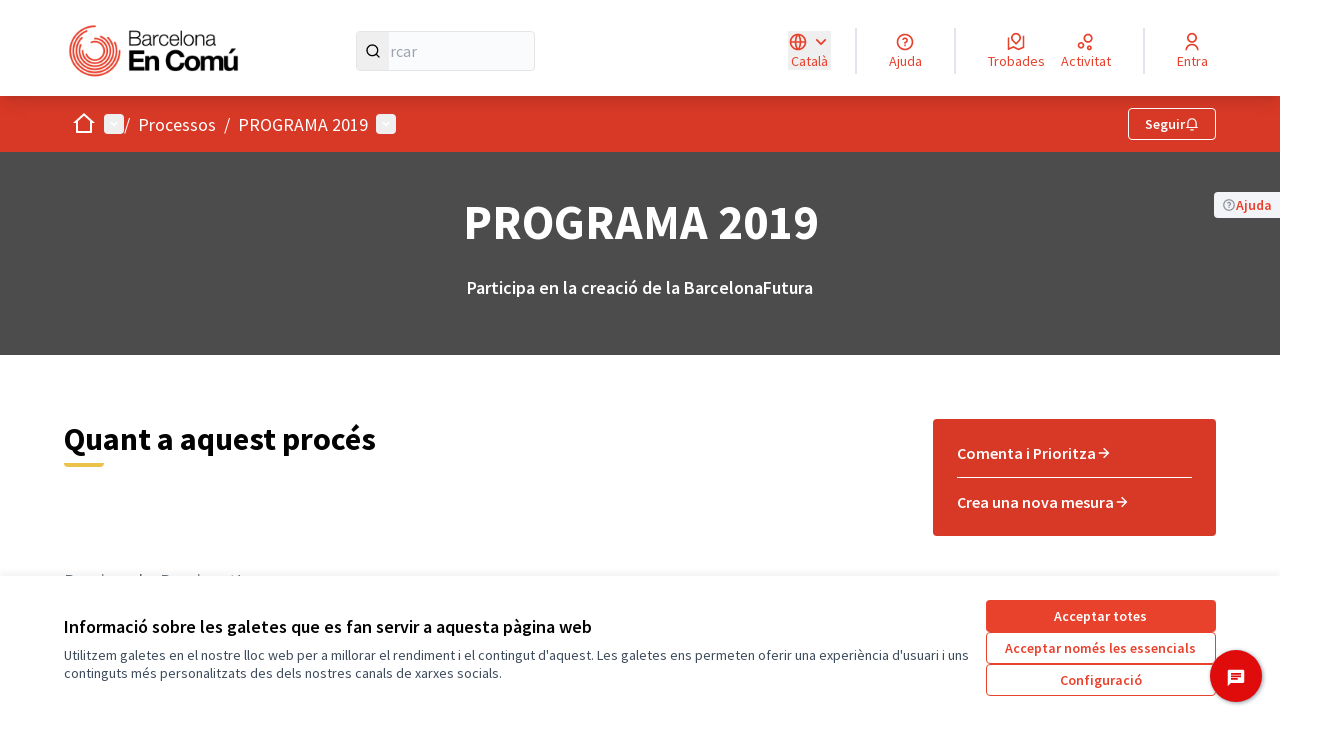

--- FILE ---
content_type: text/html; charset=utf-8
request_url: https://encomuparticipa.barcelonaencomu.cat/processes/participabarcelonafutura?participatory_process_slug=participabarcelonafutura
body_size: 104964
content:

<!DOCTYPE html>
<html lang="ca" dir="ltr" class="no-js">
  <head>
    <title>PROGRAMA 2019 - Barcelona En Comú</title>
    <meta name="csrf-param" content="authenticity_token" />
<meta name="csrf-token" content="UsPqgsE0htfeXmkyd8DOeiWVDnNY9EjYFUvg_-SEYqyW3o4F89FK0me4mWnCt4hM-cvhtvVzKCZcFGMi6KkvjQ" />

  <link rel="alternate" href="/processes/participabarcelonafutura?locale=ca&amp;participatory_process_slug=participabarcelonafutura" hreflang="ca">
  <link rel="alternate" href="/processes/participabarcelonafutura?locale=es&amp;participatory_process_slug=participabarcelonafutura" hreflang="es">

<meta name="viewport" content="width=device-width, initial-scale=1.0" />

<meta name="twitter:card" content="summary_large_image" />
<meta name="twitter:site" content="@bcnencomu" />
<meta name="twitter:title" content="PROGRAMA 2019 - Barcelona En Comú" />
<meta name="twitter:description" content="" />
<meta name="twitter:image" content="https://encomuparticipa.barcelonaencomu.cat/rails/active_storage/representations/redirect/eyJfcmFpbHMiOnsiZGF0YSI6MjQ0LCJwdXIiOiJibG9iX2lkIn19--b7017a56da0767a47fd66047e8afe83e979674a1/eyJfcmFpbHMiOnsiZGF0YSI6eyJmb3JtYXQiOiJqcGciLCJyZXNpemVfdG9fbGltaXQiOlsxMjAwLDYzMF19LCJwdXIiOiJ2YXJpYXRpb24ifX0=--0a9c000eb603170457e6a581bbcbae3eb55a05ae/portada.jpg" />

<meta property="og:image" content="https://encomuparticipa.barcelonaencomu.cat/rails/active_storage/representations/redirect/eyJfcmFpbHMiOnsiZGF0YSI6MjQ0LCJwdXIiOiJibG9iX2lkIn19--b7017a56da0767a47fd66047e8afe83e979674a1/eyJfcmFpbHMiOnsiZGF0YSI6eyJmb3JtYXQiOiJqcGciLCJyZXNpemVfdG9fbGltaXQiOlsxMjAwLDYzMF19LCJwdXIiOiJ2YXJpYXRpb24ifX0=--0a9c000eb603170457e6a581bbcbae3eb55a05ae/portada.jpg" />
<meta property="og:type" content="article" />
<meta property="og:title" content="PROGRAMA 2019 - Barcelona En Comú" />
<meta property="og:description" content="" />
<meta property="og:url" content="https://encomuparticipa.barcelonaencomu.cat/processes/participabarcelonafutura" />

  <meta name="theme-color" content="#d83926" />

  <meta name="context-current-participatory-space" content="gid://bcnencomu/Decidim::ParticipatoryProcess/1">


<link rel="icon" href="https://bcnencomu.s3.eu-west-1.amazonaws.com/il3irkg3f3jq78rijepewh9clmlw" sizes="any" />
<link rel="icon" type="image/x-icon" href="/rails/active_storage/representations/redirect/eyJfcmFpbHMiOnsiZGF0YSI6MjEzLCJwdXIiOiJibG9iX2lkIn19--6e946a7a9382ac2155fd213f7b34351a88e4cd48/eyJfcmFpbHMiOnsiZGF0YSI6eyJmb3JtYXQiOiJwbmciLCJyZXNpemVfYW5kX3BhZCI6WzUxMiw1MTJdfSwicHVyIjoidmFyaWF0aW9uIn19--29bf4e80d5cb369ab7b3e9f4d9e2b3e9dc296fdc/icona.png" sizes="512x512" /><link rel="icon" type="image/x-icon" href="/rails/active_storage/representations/redirect/eyJfcmFpbHMiOnsiZGF0YSI6MjEzLCJwdXIiOiJibG9iX2lkIn19--6e946a7a9382ac2155fd213f7b34351a88e4cd48/eyJfcmFpbHMiOnsiZGF0YSI6eyJmb3JtYXQiOiJwbmciLCJyZXNpemVfYW5kX3BhZCI6WzE5MiwxOTJdfSwicHVyIjoidmFyaWF0aW9uIn19--bae57143c2181905203d0590e5e1ecb9b7caaf61/icona.png" sizes="192x192" /><link rel="icon" type="image/x-icon" href="/rails/active_storage/representations/redirect/eyJfcmFpbHMiOnsiZGF0YSI6MjEzLCJwdXIiOiJibG9iX2lkIn19--6e946a7a9382ac2155fd213f7b34351a88e4cd48/eyJfcmFpbHMiOnsiZGF0YSI6eyJmb3JtYXQiOiJwbmciLCJyZXNpemVfYW5kX3BhZCI6WzE4MCwxODBdfSwicHVyIjoidmFyaWF0aW9uIn19--b2bedbbc9ef761b5ce5c0e6e91aef43dc6787afa/icona.png" sizes="180x180" /><link rel="icon" type="image/x-icon" href="/rails/active_storage/representations/redirect/eyJfcmFpbHMiOnsiZGF0YSI6MjEzLCJwdXIiOiJibG9iX2lkIn19--6e946a7a9382ac2155fd213f7b34351a88e4cd48/eyJfcmFpbHMiOnsiZGF0YSI6eyJmb3JtYXQiOiJwbmciLCJyZXNpemVfYW5kX3BhZCI6WzMyLDMyXX0sInB1ciI6InZhcmlhdGlvbiJ9fQ==--ce637791ecbdceffc6115184de50b72c08fcd8fb/icona.png" sizes="32x32" />
<link rel="apple-touch-icon" type="image/png" href="/rails/active_storage/representations/redirect/eyJfcmFpbHMiOnsiZGF0YSI6MjEzLCJwdXIiOiJibG9iX2lkIn19--6e946a7a9382ac2155fd213f7b34351a88e4cd48/eyJfcmFpbHMiOnsiZGF0YSI6eyJmb3JtYXQiOiJwbmciLCJyZXNpemVfYW5kX3BhZCI6WzE4MCwxODBdfSwicHVyIjoidmFyaWF0aW9uIn19--b2bedbbc9ef761b5ce5c0e6e91aef43dc6787afa/icona.png" />
<link rel="manifest" href="/manifest.webmanifest">





<link rel="stylesheet" href="/decidim-packs/css/decidim_core-0ac50cdd.css" media="all" />
<link rel="stylesheet" href="/decidim-packs/css/decidim_overrides-40b1fca3.css" media="all" />
<link rel="stylesheet" href="/decidim-packs/css/decidim_decidim_awesome-a9619bbe.css" media="all" />



<style media="all">
:root{
  --primary: #d83926;--primary-rgb: 216 57 38;--tertiary: #ebc34b;--tertiary-rgb: 235 195 75;--secondary: #e8412c;--secondary-rgb: 232 65 44;
}
</style>







<link rel="stylesheet" href="/decidim-packs/css/decidim_civicrm-0ccdea8e.css" />


<style media="all">
  .home-section div.large-10{text-align: center;}
/* Afegir més espai a les caixes de la dreta de la pàgina de detall de les trobades */
svg.icon--actions.card--list__icon.alert {
  display: none;
}
.card--list__item {
  padding-left: 1em;
}

.card--list__item svg + div {
	max-width: calc(100% );
}
/* Afegir espais abans i després dels paràgrafs dels textos que venen de l'editor */
.ql-editor p {
  margin-bottom: 1em;
}
 .container {
            max-width: 1200px;
            margin: 0 auto;
            padding: 20px;
        }

        .destacats {
            display: flex;
            flex-wrap: wrap;
            gap: 20px;
        }

        .bloc {
            flex: 1 1 calc(50% - 20px);
            min-height: 400px;
            border-radius: 8px;
            overflow: hidden;
            position: relative;
            box-shadow: 0 4px 12px rgba(0, 0, 0, 0.1);
            transition: transform 0.3s ease;
        }

        .bloc:hover {
            transform: translateY(-5px);
        }

        .bloc-fons {
            position: absolute;
            top: 0;
            left: 0;
            width: 100%;
            height: 100%;
            background-size: cover;
            background-position: center;
            z-index: 1;
        }

        .bloc-fons::after {
            content: '';
            position: absolute;
            top: 0;
            left: 0;
            width: 100%;
            height: 100%;
            background: rgba(0, 0, 0, 0.5);
            z-index: 2;
        }

        .bloc-contingut {
            position: relative;
            z-index: 3;
            height: 100%;
            display: flex;
            flex-direction: column;
            justify-content: center;
            padding: 40px;
            color: white;
        }

        .bloc-titol {
            font-size: 2rem;
            margin-bottom: 15px;
            font-weight: 700;
            line-height: 2rem;
        }

        .bloc-text {
            font-size: 1.1rem;
            margin-bottom: 25px;
            max-width: 90%;
        }

        .bloc-boto {
            display: inline-block;
            background-color: #a6214b;
            color: white;
            padding: 12px 24px;
            border-radius: 4px;
            text-decoration: none;
            font-weight: 600;
            transition: background-color 0.3s ease;
            align-self: flex-start;
        }

        .bloc-boto:hover {
            background-color: #8a1a3d;
        }

        .bloc-boto-container {
            margin-top: auto; /* Empuja el botón hacia abajo */
            display: flex;
            justify-content: flex-end; /* Alinea el botón a la derecha */
        }

        /* Responsive */
        @media (max-width: 768px) {
            .bloc {
                flex: 1 1 100%;
            }
            
            .bloc-contingut {
                padding: 30px;
            }
            
            .bloc-titol {
                font-size: 1.7rem;
            }
          
          .bloc-boto-container {
                justify-content: center; /* Centra el botón en móviles */
            }
        }
/* disables contextual help */
#floating-helper-block  {   display: none; }


</style>



  </head>

  <body class="text-black text-md form-defaults">
    <!--noindex--><!--googleoff: all-->
    <a class="layout-container__skip" data-skip-to-content="true" href="#content">Vés al contingut principal</a>
    <div id="dc-dialog-wrapper" class="cookies__container" data-nosnippet role="region" hidden>
  <div class="cookies">
    <div class="cookies__left">
      <div>
        <div class="h5">
          Informació sobre les galetes que es fan servir a aquesta pàgina web
        </div>
        <p>
          Utilitzem galetes en el nostre lloc web per a millorar el rendiment i el contingut d'aquest. Les galetes ens permeten oferir una experiència d'usuari i uns continguts més personalitzats des dels nostres canals de xarxes socials.
        </p>
      </div>
    </div>
    <div class="cookies__right">
      <button id="dc-dialog-accept" class="button button__sm button__secondary">
        Acceptar totes
      </button>
      <button id="dc-dialog-reject" class="button button__sm button__transparent-secondary">
        Acceptar només les essencials
      </button>
      <button id="dc-dialog-settings" class="button button__sm button__transparent-secondary" data-dialog-open="dc-modal">
        Configuració
      </button>
    </div>
  </div>
</div>


<div id="dc-modal" data-dialog="dc-modal"><div id="dc-modal-content"><button type="button" data-dialog-close="dc-modal" data-dialog-closable="" aria-label="Tancar el modal">&times</button>
  <div data-dialog-container>
    <h2 id="dialog-title-dc-modal" tabindex="-1" data-dialog-title>Configuració de les galetes</h2>
    <div>
      <p id="dialog-desc-dc-modal">
        Fem servir galetes per assegurar les funcionalitats bàsiques del lloc web i per a millorar la teva experiència en línia. Pots configurar i acceptar l'ús de galetes, i modificar les teves opcions de consentiment en qualsevol moment.
      </p>
      <div class="mt-8" data-controller="accordion" data-multiselectable="false">
        
          <div class="cookies__category" data-id="essential">
  <div class="cookies__category-trigger">
    <label for="dc-essential" class="cookies__category-toggle">
      <input
        checked="checked"
        id="dc-essential"
        type="checkbox"
        name="essential"
        disabled>
      <span class="sr-only">Canviar Essencials</span>
      <span class="cookies__category-toggle-content"></span>
      <svg width="1em" height="1em" role="img" aria-hidden="true" class="cookies__category-toggle-icon"><use href="/decidim-packs/media/images/remixicon.symbol-4fb70727220f022f5864.svg#ri-check-line"></use></svg>
      <svg width="1em" height="1em" role="img" aria-hidden="true" class="cookies__category-toggle-icon"><use href="/decidim-packs/media/images/remixicon.symbol-4fb70727220f022f5864.svg#ri-close-line"></use></svg>
    </label>

    <div id="accordion-trigger-essential" data-controls="accordion-panel-essential" aria-labelledby="accordion-title-essential">
      <h3 id="accordion-title-essential" class="cookies__category-trigger-title">
        Essencials
      </h3>

      <span>
        <svg width="1em" height="1em" role="img" aria-hidden="true" class="cookies__category-trigger-arrow"><use href="/decidim-packs/media/images/remixicon.symbol-4fb70727220f022f5864.svg#ri-arrow-down-s-line"></use></svg>
        <svg width="1em" height="1em" role="img" aria-hidden="true" class="cookies__category-trigger-arrow"><use href="/decidim-packs/media/images/remixicon.symbol-4fb70727220f022f5864.svg#ri-arrow-up-s-line"></use></svg>
      </span>
    </div>

  </div>

  <div id="accordion-panel-essential" class="cookies__category-panel" aria-hidden="true">
    <p>Aquestes galetes permeten la funcionalitat clau del lloc web i ajuden a mantenir a les seves usuàries segures. Es guarden automàticament al navegador i no es poden desactivar.</p>

    
    <div>
      <div class="cookies__category-panel__tr">
        <div class="cookies__category-panel__th">
          Tipus
        </div>
        <div class="cookies__category-panel__th">
          Nom
        </div>
        <div class="cookies__category-panel__th">
          Servei
        </div>
        <div class="cookies__category-panel__th">
          Descripció
        </div>
      </div>

      
        <div class="cookies__category-panel__tr">
          <div class="cookies__category-panel__td">
            Galeta
          </div>
          <div class="cookies__category-panel__td">
            _session_id
          </div>
          <div class="cookies__category-panel__td">
            Aquesta pàgina web
          </div>
          <div class="cookies__category-panel__td">
            Permet als llocs web recordar a la usuària dins d'un lloc web quan es mou entre pàgines web.
          </div>
        </div>
      
        <div class="cookies__category-panel__tr">
          <div class="cookies__category-panel__td">
            Galeta
          </div>
          <div class="cookies__category-panel__td">
            decidim-consent
          </div>
          <div class="cookies__category-panel__td">
            Aquesta pàgina web
          </div>
          <div class="cookies__category-panel__td">
            Emmagatzema informació sobre les galetes permeses per la usuària en aquesta pàgina web.
          </div>
        </div>
      
        <div class="cookies__category-panel__tr">
          <div class="cookies__category-panel__td">
            Emmagatzematge local
          </div>
          <div class="cookies__category-panel__td">
            pwaInstallPromptSeen
          </div>
          <div class="cookies__category-panel__td">
            Aquesta pàgina web
          </div>
          <div class="cookies__category-panel__td">
            Guarda l'estat si la notificació d'instal·lació de l'aplicació web progressiva (PWA) ja ha estat vista per la usuària.
          </div>
        </div>
      
    </div>
    
  </div>
</div>

        
          <div class="cookies__category" data-id="preferences">
  <div class="cookies__category-trigger">
    <label for="dc-preferences" class="cookies__category-toggle">
      <input
        
        id="dc-preferences"
        type="checkbox"
        name="preferences"
        >
      <span class="sr-only">Canviar Preferències</span>
      <span class="cookies__category-toggle-content"></span>
      <svg width="1em" height="1em" role="img" aria-hidden="true" class="cookies__category-toggle-icon"><use href="/decidim-packs/media/images/remixicon.symbol-4fb70727220f022f5864.svg#ri-check-line"></use></svg>
      <svg width="1em" height="1em" role="img" aria-hidden="true" class="cookies__category-toggle-icon"><use href="/decidim-packs/media/images/remixicon.symbol-4fb70727220f022f5864.svg#ri-close-line"></use></svg>
    </label>

    <div id="accordion-trigger-preferences" data-controls="accordion-panel-preferences" aria-labelledby="accordion-title-preferences">
      <h3 id="accordion-title-preferences" class="cookies__category-trigger-title">
        Preferències
      </h3>

      <span>
        <svg width="1em" height="1em" role="img" aria-hidden="true" class="cookies__category-trigger-arrow"><use href="/decidim-packs/media/images/remixicon.symbol-4fb70727220f022f5864.svg#ri-arrow-down-s-line"></use></svg>
        <svg width="1em" height="1em" role="img" aria-hidden="true" class="cookies__category-trigger-arrow"><use href="/decidim-packs/media/images/remixicon.symbol-4fb70727220f022f5864.svg#ri-arrow-up-s-line"></use></svg>
      </span>
    </div>

  </div>

  <div id="accordion-panel-preferences" class="cookies__category-panel" aria-hidden="true">
    <p>Aquestes galetes permeten que el lloc web recordi les opcions que s'han triat en el passat a aquest lloc web per tal de proporcionar una experiència més personalitzada a les usuàries.</p>

    
  </div>
</div>

        
          <div class="cookies__category" data-id="analytics">
  <div class="cookies__category-trigger">
    <label for="dc-analytics" class="cookies__category-toggle">
      <input
        
        id="dc-analytics"
        type="checkbox"
        name="analytics"
        >
      <span class="sr-only">Canviar Analítiques i estadístiques</span>
      <span class="cookies__category-toggle-content"></span>
      <svg width="1em" height="1em" role="img" aria-hidden="true" class="cookies__category-toggle-icon"><use href="/decidim-packs/media/images/remixicon.symbol-4fb70727220f022f5864.svg#ri-check-line"></use></svg>
      <svg width="1em" height="1em" role="img" aria-hidden="true" class="cookies__category-toggle-icon"><use href="/decidim-packs/media/images/remixicon.symbol-4fb70727220f022f5864.svg#ri-close-line"></use></svg>
    </label>

    <div id="accordion-trigger-analytics" data-controls="accordion-panel-analytics" aria-labelledby="accordion-title-analytics">
      <h3 id="accordion-title-analytics" class="cookies__category-trigger-title">
        Analítiques i estadístiques
      </h3>

      <span>
        <svg width="1em" height="1em" role="img" aria-hidden="true" class="cookies__category-trigger-arrow"><use href="/decidim-packs/media/images/remixicon.symbol-4fb70727220f022f5864.svg#ri-arrow-down-s-line"></use></svg>
        <svg width="1em" height="1em" role="img" aria-hidden="true" class="cookies__category-trigger-arrow"><use href="/decidim-packs/media/images/remixicon.symbol-4fb70727220f022f5864.svg#ri-arrow-up-s-line"></use></svg>
      </span>
    </div>

  </div>

  <div id="accordion-panel-analytics" class="cookies__category-panel" aria-hidden="true">
    <p>Aquestes galetes s'utilitzen per a mesurar i analitzar l'audiència del lloc web per a ajudar a millorar-lo.</p>

    
  </div>
</div>

        
          <div class="cookies__category" data-id="marketing">
  <div class="cookies__category-trigger">
    <label for="dc-marketing" class="cookies__category-toggle">
      <input
        
        id="dc-marketing"
        type="checkbox"
        name="marketing"
        >
      <span class="sr-only">Canviar Màrqueting</span>
      <span class="cookies__category-toggle-content"></span>
      <svg width="1em" height="1em" role="img" aria-hidden="true" class="cookies__category-toggle-icon"><use href="/decidim-packs/media/images/remixicon.symbol-4fb70727220f022f5864.svg#ri-check-line"></use></svg>
      <svg width="1em" height="1em" role="img" aria-hidden="true" class="cookies__category-toggle-icon"><use href="/decidim-packs/media/images/remixicon.symbol-4fb70727220f022f5864.svg#ri-close-line"></use></svg>
    </label>

    <div id="accordion-trigger-marketing" data-controls="accordion-panel-marketing" aria-labelledby="accordion-title-marketing">
      <h3 id="accordion-title-marketing" class="cookies__category-trigger-title">
        Màrqueting
      </h3>

      <span>
        <svg width="1em" height="1em" role="img" aria-hidden="true" class="cookies__category-trigger-arrow"><use href="/decidim-packs/media/images/remixicon.symbol-4fb70727220f022f5864.svg#ri-arrow-down-s-line"></use></svg>
        <svg width="1em" height="1em" role="img" aria-hidden="true" class="cookies__category-trigger-arrow"><use href="/decidim-packs/media/images/remixicon.symbol-4fb70727220f022f5864.svg#ri-arrow-up-s-line"></use></svg>
      </span>
    </div>

  </div>

  <div id="accordion-panel-marketing" class="cookies__category-panel" aria-hidden="true">
    <p>Aquestes galetes recullen informació sobre com fas servir el lloc web i es poden fer servir per a proporcionar-te un servei més personalitzat en els diferents espais en què participes.</p>

    
  </div>
</div>

        
      </div>
    </div>
  </div>

  <div data-dialog-actions>
    <button id="dc-modal-accept" class="button button__sm md:button__lg button__transparent-secondary" data-dialog-close="dc-modal">
      Acceptar totes
    </button>
    <button id="dc-modal-reject" class="button button__sm md:button__lg button__transparent-secondary" data-dialog-close="dc-modal">
      Acceptar només les essencials
    </button>
    <button id="dc-modal-save" class="button button__sm md:button__lg button__secondary" data-dialog-close="dc-modal">
      <span>Guardar configuració</span>
      <svg width="1em" height="1em" role="img" aria-hidden="true"><use href="/decidim-packs/media/images/remixicon.symbol-4fb70727220f022f5864.svg#ri-save-line"></use></svg>
    </button>
  </div>
</div></div>


    <!--googleon: all--><!--/noindex-->

    
<div class="layout-container">
  <header >
    <div id="sticky-header-container" data-controller="sticky-header">
      
      
      <div class="js-offline-message hidden">
  <div class="flash flex-col alert" data-announcement="">
  

  <div class="flash__message">
    Ostres! La teva xarxa està desconnectada. El que estàs veient és una versió prèvia de la pàgina desada a la memòria cau i podria ser que el contingut no estigui actualitzat.
  </div>
</div>

</div>
<script>
  document.addEventListener("turbo:load", () => {
    // show the banner if it is offline AND the offline-fallback is not displaying
    if (!navigator.onLine && !document.querySelector("#offline-fallback-html")) {
      document.querySelector(".js-offline-message").style.display = "block"
    }
  })
</script>

      
      <div id="main-bar" class="main-bar__container">
    <div class="main-bar">
      <div class="main-bar__logo">
        <div class="main-bar__logo-desktop">
            <a href="https://encomuparticipa.barcelonaencomu.cat/">
      <img alt="Barcelona En Comú (Torna a l&#39;inici)" src="https://bcnencomu.s3.eu-west-1.amazonaws.com/4fljyveqtinveu9qw5jb728jg39j" />
</a>
        </div>
        <div class="main-bar__logo-mobile">
            <a aria-label="Ves a la pàgina principal" href="https://encomuparticipa.barcelonaencomu.cat/">
      <img alt="Logo oficial de Barcelona En Comú" src="/rails/active_storage/representations/redirect/eyJfcmFpbHMiOnsiZGF0YSI6MjEzLCJwdXIiOiJibG9iX2lkIn19--6e946a7a9382ac2155fd213f7b34351a88e4cd48/eyJfcmFpbHMiOnsiZGF0YSI6eyJmb3JtYXQiOiJwbmciLCJyZXNpemVfYW5kX3BhZCI6WzE4MCwxODBdfSwicHVyIjoidmFyaWF0aW9uIn19--b2bedbbc9ef761b5ce5c0e6e91aef43dc6787afa/icona.png" />
</a>
        </div>
      </div>
        <div role="search" class="main-bar__search">
          <form id="form-search_topbar" action="/search" accept-charset="UTF-8" method="get">
  <input type="text" name="term" id="input-search" class="reset-defaults" placeholder="Cercar" title="Cercar" aria-label="Cercar" />
  <button type="submit" aria-label="Cercar">
    <svg width="1em" height="1em" role="img" aria-hidden="true"><use href="/decidim-packs/media/images/remixicon.symbol-4fb70727220f022f5864.svg#ri-search-line"></use></svg>
  </button>
</form>
        </div>
        <nav role="navigation" class="main-bar__links-desktop">
  <div class="main-header__language-container">
    <button id="trigger-dropdown-language-top" data-controller="dropdown" data-target="dropdown-menu-language-top" class="main-header__language-trigger">
      <div>
<svg width="1em" height="1em" role="img" aria-hidden="true"><use href="/decidim-packs/media/images/remixicon.symbol-4fb70727220f022f5864.svg#ri-global-line"></use></svg> <svg width="1em" height="1em" role="img" aria-hidden="true"><use href="/decidim-packs/media/images/remixicon.symbol-4fb70727220f022f5864.svg#ri-arrow-down-s-line"></use></svg>
</div>
      <div>Català</div>
      <span class="sr-only">
          <span lang="ca">
            Triar la llengua
          </span>
          <span lang="es">
            Elegir el idioma
          </span>
      </span>
    </button>

    <div id="dropdown-menu-language-top" class="main-header__language-chooser" aria-hidden="true">
      <ul class="main-header__language" role="menu">
          <li role="presentation">
            <a role="menuitem" lang="es" rel="nofollow" data-method="post" href="/locale?locale=es">Castellano</a>
          </li>
      </ul>
    </div>
  </div>

          <div>
  <a class="main-bar__links-desktop__item" aria-label="Ajuda" href="/pages">
    <svg width="1em" height="1em" role="img" aria-hidden="true"><use href="/decidim-packs/media/images/remixicon.symbol-4fb70727220f022f5864.svg#ri-question-line"></use></svg><span>Ajuda</span>
</a></div>
<div class="main-bar__links-desktop__item-wrapper">
  <div>
      <a class="main-bar__links-desktop__item" aria-label="Trobades" href="/meetings/">
        <svg width="1em" height="1em" role="img" aria-hidden="true"><use href="/decidim-packs/media/images/remixicon.symbol-4fb70727220f022f5864.svg#ri-road-map-line"></use></svg><span>Trobades</span>
</a>  </div>
  <div>
    <a class="main-bar__links-desktop__item" aria-label="Activitat" href="/last_activities">
      <svg width="1em" height="1em" role="img" aria-hidden="true"><use href="/decidim-packs/media/images/remixicon.symbol-4fb70727220f022f5864.svg#ri-bubble-chart-line"></use></svg><span>Activitat</span>
</a>  </div>
</div>

  <div>
    <a class="main-bar__links-desktop__item" aria-label="Entra" href="/users/sign_in">
      <svg width="1em" height="1em" role="img" aria-hidden="true"><use href="/decidim-packs/media/images/remixicon.symbol-4fb70727220f022f5864.svg#ri-user-line"></use></svg><span>Entra</span>
</a>  </div>

        </nav>
        <div class="main-bar__menu-mobile">
          <button id="main-dropdown-summary-mobile" class="main-bar__links-mobile__trigger p-0"
                                          data-controller="dropdown"
                                          data-target="dropdown-menu-main-mobile">
  <svg width="1em" height="1em" role="img" aria-hidden="true"><use href="/decidim-packs/media/images/remixicon.symbol-4fb70727220f022f5864.svg#ri-menu-line"></use></svg><span class="sr-only">Menú principal</span>
  <svg width="1em" height="1em" role="img" aria-hidden="true"><use href="/decidim-packs/media/images/remixicon.symbol-4fb70727220f022f5864.svg#ri-close-line"></use></svg>
</button>

<div id="dropdown-menu-main-mobile" class="main-bar__links-mobile__dropdown main-bar__links-mobile__dropdown-before" aria-hidden="true">
  <div id="breadcrumb-main-dropdown-mobile" class="menu-bar__main-dropdown">
  <div class="menu-bar__main-dropdown__top">
    <div class="mb-8">
      <form id="form-search-mobile" class="filter-search" action="/search" accept-charset="UTF-8" method="get">
        <input type="text" name="term" id="input-search-mobile" class="reset-defaults" placeholder="Cercar" title="Cercar" aria-label="Cercar" tabindex="0" />
        <button type="submit" aria-label="Cercar">
            <svg width="1em" height="1em" role="img" aria-hidden="true"><use href="/decidim-packs/media/images/remixicon.symbol-4fb70727220f022f5864.svg#ri-search-line"></use></svg>
        </button>
</form>
    </div>
    <ul class="menu-bar__main-dropdown__top-menu"><li><a class="" href="/"><span>Inici</span> <svg width="1em" height="1em" role="img" aria-hidden="true"><use href="/decidim-packs/media/images/remixicon.symbol-4fb70727220f022f5864.svg#ri-arrow-right-line"></use></svg></a></li><li class="active"><a class="" href="/processes"><span>Processos</span> <svg width="1em" height="1em" role="img" aria-hidden="true"><use href="/decidim-packs/media/images/remixicon.symbol-4fb70727220f022f5864.svg#ri-arrow-right-line"></use></svg></a></li><li><a class="" href="/assemblies/espais-de-participacio"><span>Espais de participació</span> <svg width="1em" height="1em" role="img" aria-hidden="true"><use href="/decidim-packs/media/images/remixicon.symbol-4fb70727220f022f5864.svg#ri-arrow-right-line"></use></svg></a></li><li><a class="" href="/assemblies/organs"><span>Òrgans</span> <svg width="1em" height="1em" role="img" aria-hidden="true"><use href="/decidim-packs/media/images/remixicon.symbol-4fb70727220f022f5864.svg#ri-arrow-right-line"></use></svg></a></li><li><a class="" href="/pages"><span>Ajuda</span> <svg width="1em" height="1em" role="img" aria-hidden="true"><use href="/decidim-packs/media/images/remixicon.symbol-4fb70727220f022f5864.svg#ri-arrow-right-line"></use></svg></a></li></ul>
        <div>
        <button id="dropdown-trigger-language-chooser-mobile" data-controller="dropdown" data-target="dropdown-menu-language-chooser-mobile" class="mt-8 rounded-lg py-0 bg-gray-5 h-10 border border-gray outline outline-1 outline-transparent">
            <span class="ml-2">Català</span>
            <svg width="1em" height="1em" role="img" aria-hidden="true"><use href="/decidim-packs/media/images/remixicon.symbol-4fb70727220f022f5864.svg#ri-arrow-down-s-line"></use></svg>
            <svg width="1em" height="1em" role="img" aria-hidden="true"><use href="/decidim-packs/media/images/remixicon.symbol-4fb70727220f022f5864.svg#ri-arrow-up-s-line"></use></svg>
            <span class="sr-only">
                <span lang="ca">
                    Triar la llengua
                </span>
                <span lang="es">
                    Elegir el idioma
                </span>
            </span>
    </button>
    <div id="dropdown-menu-language-chooser-mobile" class="bg-gray-5 relative" aria-hidden="true">
        <ul class="menu-bar__language-chooser" role="menu">
            <li class="text-black text-sm hover:bg-secondary hover:text-white transition h-10" role="presentation">
              <a role="menuitem" lang="es" class="p-2 w-full block" rel="nofollow" data-method="post" href="/locale?locale=es">Castellano</a>
            </li>
        </ul>
    </div>
    </div>

  </div>
  <div class="menu-bar__main-dropdown__bottom">
    <div class="menu-bar__main-dropdown__bottom-left">
      

    </div>
    <div class="menu-bar__main-dropdown__bottom-right">
      <div class="bg-background rounded p-4 space-y-3 text-sm [&_[data-activity]]:gap-4">
  <div class="activity__container">
  
    <div class="activity" data-activity>
  <p class="activity__time">
    Fa 1 dia
  </p>
  <div class="activity__content">
    <div>
      
        <p>
          <svg width="1em" height="1em" role="img" aria-hidden="true"><use href="/decidim-packs/media/images/remixicon.symbol-4fb70727220f022f5864.svg#ri-chat-new-line"></use></svg>
          Nova proposta:
        </p>
      
      <a href="/processes/CoordinadoraEixample2026/f/291/proposals/1211">
        Conxita Leal   (electa directament, no votació)
      </a>
    </div>
    
      <span>
        <a href="/processes/CoordinadoraEixample2026">Elecció Coordinadora - Eixample</a>
      </span>
    
  </div>
  
    <div class="activity__author">
      
    </div>
  
</div>

  
    <div class="activity" data-activity>
  <p class="activity__time">
    Fa 1 dia
  </p>
  <div class="activity__content">
    <div>
      
        <p>
          <svg width="1em" height="1em" role="img" aria-hidden="true"><use href="/decidim-packs/media/images/remixicon.symbol-4fb70727220f022f5864.svg#ri-chat-new-line"></use></svg>
          Nova proposta:
        </p>
      
      <a href="/processes/CoordinadoraEixample2026/f/291/proposals/1210">
        Miguel (Miki) Muniente Ortega
      </a>
    </div>
    
      <span>
        <a href="/processes/CoordinadoraEixample2026">Elecció Coordinadora - Eixample</a>
      </span>
    
  </div>
  
    <div class="activity__author">
      
    </div>
  
</div>

  
    <div class="activity" data-activity>
  <p class="activity__time">
    Fa 1 dia
  </p>
  <div class="activity__content">
    <div>
      
        <p>
          <svg width="1em" height="1em" role="img" aria-hidden="true"><use href="/decidim-packs/media/images/remixicon.symbol-4fb70727220f022f5864.svg#ri-chat-new-line"></use></svg>
          Nova proposta:
        </p>
      
      <a href="/processes/CoordinadoraEixample2026/f/291/proposals/1209">
        Josep Lluís Sabaté
      </a>
    </div>
    
      <span>
        <a href="/processes/CoordinadoraEixample2026">Elecció Coordinadora - Eixample</a>
      </span>
    
  </div>
  
    <div class="activity__author">
      
    </div>
  
</div>

  
    <div class="activity" data-activity>
  <p class="activity__time">
    Fa 7 mesos
  </p>
  <div class="activity__content">
    <div>
      
        <p>
          <svg width="1em" height="1em" role="img" aria-hidden="true"><use href="/decidim-packs/media/images/remixicon.symbol-4fb70727220f022f5864.svg#ri-map-pin-line"></use></svg>
          Nova trobada:
        </p>
      
      <a href="/processes/PrimerProcesCongressual/f/249/meetings/185">
        Reunió Posicionament Eix Salut-Grup Envelliment i discapacitat
      </a>
    </div>
    
      <span>
        <a href="/processes/PrimerProcesCongressual">1r Procés Congressual de Barcelona en Comú</a>
      </span>
    
  </div>
  
    <div class="activity__author">
      
    </div>
  
</div>

  
</div>

</div>
<a class="mt-2.5 button button__text-secondary" href="/processes/participabarcelonafutura/f/1/last_activities">
  <span>Darrera activitat</span><svg width="1em" height="1em" role="img" aria-hidden="true"><use href="/decidim-packs/media/images/remixicon.symbol-4fb70727220f022f5864.svg#ri-arrow-right-line"></use></svg>
</a>

    </div>
  </div>
</div>

</div>

  <a class="main-bar__links-mobile__login" href="/users/sign_in">
    <svg width="1em" height="1em" role="img" aria-hidden="true"><use href="/decidim-packs/media/images/remixicon.symbol-4fb70727220f022f5864.svg#ri-user-line"></use></svg><span>Entra</span>
</a>

        </div>
        
    </div>
</div>

    </div>
    <div id="menu-bar-container">
        <div id="menu-bar" class="menu-bar__container">
  <div class="menu-bar">

    <div class="menu-bar__breadcrumb-desktop">
      <div class="menu-bar__breadcrumb-desktop__dropdown-wrapper" onmouseenter="document.getElementById('main-dropdown-menu').classList.remove('no-animation')">
  <a class="menu-bar__breadcrumb-desktop__dropdown-trigger" onmouseenter="document.getElementById(&#39;main-dropdown-summary&#39;).click()" href="https://encomuparticipa.barcelonaencomu.cat/">
    <svg width="1em" height="1em" role="img" aria-hidden="true" class="pointer-events-none"><use href="/decidim-packs/media/images/remixicon.symbol-4fb70727220f022f5864.svg#ri-home-2-line"></use></svg><span class="sr-only">Inici</span>
</a>  <button id="main-dropdown-summary" class="menu-bar__breadcrumb-desktop__dropdown-trigger" data-controller="dropdown" data-hover="true" data-target="main-dropdown-menu">
    <svg width="1em" height="1em" role="img" aria-hidden="true"><use href="/decidim-packs/media/images/remixicon.symbol-4fb70727220f022f5864.svg#ri-arrow-drop-down-line"></use></svg><span class="sr-only">Menú principal</span>
  </button>
</div>

<div id="main-dropdown-menu" class="menu-bar__breadcrumb-desktop__dropdown-content no-animation" aria-hidden="true">
  <div id="breadcrumb-main-dropdown-desktop" class="menu-bar__main-dropdown">
  <div class="menu-bar__main-dropdown__left">
    <div class="menu-bar__main-dropdown__left-top">
      <h3 class="menu-bar__main-dropdown__title">Benvinguda a l&#39;espai digital de Barcelona En Comú</h3>
<p class="menu-bar__main-dropdown__subtitle"><p>Tu també pots construir una Barcelona més justa i valenta</p></p>

    </div>
    

    <div class="bg-background rounded p-4 space-y-3 text-sm [&_[data-activity]]:gap-4">
  <div class="activity__container">
  
    <div class="activity" data-activity>
  <p class="activity__time">
    Fa 1 dia
  </p>
  <div class="activity__content">
    <div>
      
        <p>
          <svg width="1em" height="1em" role="img" aria-hidden="true"><use href="/decidim-packs/media/images/remixicon.symbol-4fb70727220f022f5864.svg#ri-chat-new-line"></use></svg>
          Nova proposta:
        </p>
      
      <a href="/processes/CoordinadoraEixample2026/f/291/proposals/1211">
        Conxita Leal   (electa directament, no votació)
      </a>
    </div>
    
      <span>
        <a href="/processes/CoordinadoraEixample2026">Elecció Coordinadora - Eixample</a>
      </span>
    
  </div>
  
    <div class="activity__author">
      
    </div>
  
</div>

  
    <div class="activity" data-activity>
  <p class="activity__time">
    Fa 1 dia
  </p>
  <div class="activity__content">
    <div>
      
        <p>
          <svg width="1em" height="1em" role="img" aria-hidden="true"><use href="/decidim-packs/media/images/remixicon.symbol-4fb70727220f022f5864.svg#ri-chat-new-line"></use></svg>
          Nova proposta:
        </p>
      
      <a href="/processes/CoordinadoraEixample2026/f/291/proposals/1210">
        Miguel (Miki) Muniente Ortega
      </a>
    </div>
    
      <span>
        <a href="/processes/CoordinadoraEixample2026">Elecció Coordinadora - Eixample</a>
      </span>
    
  </div>
  
    <div class="activity__author">
      
    </div>
  
</div>

  
    <div class="activity" data-activity>
  <p class="activity__time">
    Fa 1 dia
  </p>
  <div class="activity__content">
    <div>
      
        <p>
          <svg width="1em" height="1em" role="img" aria-hidden="true"><use href="/decidim-packs/media/images/remixicon.symbol-4fb70727220f022f5864.svg#ri-chat-new-line"></use></svg>
          Nova proposta:
        </p>
      
      <a href="/processes/CoordinadoraEixample2026/f/291/proposals/1209">
        Josep Lluís Sabaté
      </a>
    </div>
    
      <span>
        <a href="/processes/CoordinadoraEixample2026">Elecció Coordinadora - Eixample</a>
      </span>
    
  </div>
  
    <div class="activity__author">
      
    </div>
  
</div>

  
    <div class="activity" data-activity>
  <p class="activity__time">
    Fa 7 mesos
  </p>
  <div class="activity__content">
    <div>
      
        <p>
          <svg width="1em" height="1em" role="img" aria-hidden="true"><use href="/decidim-packs/media/images/remixicon.symbol-4fb70727220f022f5864.svg#ri-map-pin-line"></use></svg>
          Nova trobada:
        </p>
      
      <a href="/processes/PrimerProcesCongressual/f/249/meetings/185">
        Reunió Posicionament Eix Salut-Grup Envelliment i discapacitat
      </a>
    </div>
    
      <span>
        <a href="/processes/PrimerProcesCongressual">1r Procés Congressual de Barcelona en Comú</a>
      </span>
    
  </div>
  
    <div class="activity__author">
      
    </div>
  
</div>

  
</div>

</div>
<a class="mt-2.5 button button__text-secondary" href="/processes/participabarcelonafutura/f/1/last_activities">
  <span>Darrera activitat</span><svg width="1em" height="1em" role="img" aria-hidden="true"><use href="/decidim-packs/media/images/remixicon.symbol-4fb70727220f022f5864.svg#ri-arrow-right-line"></use></svg>
</a>

  </div>
  <ul class="menu-bar__dropdown-menu"><li><a class="" href="/"><span>Inici</span> <svg width="1em" height="1em" role="img" aria-hidden="true"><use href="/decidim-packs/media/images/remixicon.symbol-4fb70727220f022f5864.svg#ri-arrow-right-line"></use></svg></a></li><li class="active"><a class="" href="/processes"><span>Processos</span> <svg width="1em" height="1em" role="img" aria-hidden="true"><use href="/decidim-packs/media/images/remixicon.symbol-4fb70727220f022f5864.svg#ri-arrow-right-line"></use></svg></a></li><li><a class="" href="/assemblies/espais-de-participacio"><span>Espais de participació</span> <svg width="1em" height="1em" role="img" aria-hidden="true"><use href="/decidim-packs/media/images/remixicon.symbol-4fb70727220f022f5864.svg#ri-arrow-right-line"></use></svg></a></li><li><a class="" href="/assemblies/organs"><span>Òrgans</span> <svg width="1em" height="1em" role="img" aria-hidden="true"><use href="/decidim-packs/media/images/remixicon.symbol-4fb70727220f022f5864.svg#ri-arrow-right-line"></use></svg></a></li></ul>
</div>

</div>


  <span>/</span>
    <a class="menu-bar__breadcrumb-desktop__dropdown-wrapper menu-bar__breadcrumb-desktop__dropdown-trigger" aria-current="page" href="/processes">Processos</a>
  <span>/</span>
    <div class="relative">
      <div class="menu-bar__breadcrumb-desktop__dropdown-wrapper" aria-current="page" onmouseenter="document.getElementById('secondary-dropdown-menu-1').classList.remove('no-animation')">
        <a class="menu-bar__breadcrumb-desktop__dropdown-trigger" onmouseenter="document.getElementById(&#39;secondary-dropdown-summary-1&#39;).click()" href="/processes/participabarcelonafutura">
          PROGRAMA 2019
</a>        <button id="secondary-dropdown-summary-1"
          class="menu-bar__breadcrumb-desktop__dropdown-trigger"
          data-controller="dropdown"
          data-hover="true"
          data-target="secondary-dropdown-menu-1">
          <svg width="1em" height="1em" role="img" aria-hidden="true"><use href="/decidim-packs/media/images/remixicon.symbol-4fb70727220f022f5864.svg#ri-arrow-drop-down-line"></use></svg>
          <span class="sr-only">Menú d&#39;usuari</span>
        </button>
      </div>

      <div id="secondary-dropdown-menu-1" class="menu-bar__breadcrumb-desktop__dropdown-content-secondary no-animation" aria-hidden="true">
        <div id="breadcrumb-secondary-dropdown-1" class="menu-bar__secondary-dropdown">
  <div class="menu-bar__secondary-dropdown__left">
    <h4 class="menu-bar__secondary-dropdown__title">PROGRAMA 2019</h4>
<div class="menu-bar__secondary-dropdown__metadata">
  
    <span>
      <svg width="1em" height="1em" role="img" aria-hidden="true" class="text-gray fill-current"><use href="/decidim-packs/media/images/remixicon.symbol-4fb70727220f022f5864.svg#ri-direction-line"></use></svg>

      <span class="font-semibold">Fase actual:</span>
      <a class="text-secondary underline" href="/processes/participabarcelonafutura?display_steps=true">FASE DE VALORACIÓ I REDACCIÓ </a>
    </span>
  
</div>

    <div class="bg-background rounded p-4 space-y-3 text-sm [&_[data-activity]]:gap-4">
  <div class="activity__container">
  
    <div class="activity" data-activity>
  <p class="activity__time">
    Fa més de 6 anys
  </p>
  <div class="activity__content">
    <div>
      
        <p>
          <svg width="1em" height="1em" role="img" aria-hidden="true"><use href="/decidim-packs/media/images/remixicon.symbol-4fb70727220f022f5864.svg#ri-chat-1-line"></use></svg>
          Nou comentari:
        </p>
      
      <a href="/processes/participabarcelonafutura/f/2/proposals/106?commentId=115#comment_115">
        El link correcte: http://barcelonafutura.cat/ca/mesura-programa/actuar-contra-la…
      </a>
    </div>
    
      <span>
        <a href="/processes/participabarcelonafutura/f/2/proposals/106?commentId=115#comment_115">Implantar un peatge d&#39;accés urbà per reduir la contaminació un 30%</a>
      </span>
    
  </div>
  
    <div class="activity__author">
      <p class="author" data-author="true">
  
    <span class="author__avatar-container">
  <img alt="Avatar: Participant eliminada" class="author__avatar" src="https://encomuparticipa.barcelonaencomu.cat/decidim-packs/media/images/default-avatar-0a4d6d53a83dd7692aee.svg" />

</span>

  

  
</p>

    </div>
  
</div>

  
    <div class="activity" data-activity>
  <p class="activity__time">
    Fa més de 6 anys
  </p>
  <div class="activity__content">
    <div>
      
        <p>
          <svg width="1em" height="1em" role="img" aria-hidden="true"><use href="/decidim-packs/media/images/remixicon.symbol-4fb70727220f022f5864.svg#ri-chat-1-line"></use></svg>
          Nou comentari:
        </p>
      
      <a href="/processes/participabarcelonafutura/f/2/proposals/106?commentId=114#comment_114">
        Al final sembla que no. Que no s&#39;ha incorporat al programa: http://barcelonafutu…
      </a>
    </div>
    
      <span>
        <a href="/processes/participabarcelonafutura/f/2/proposals/106?commentId=114#comment_114">Implantar un peatge d&#39;accés urbà per reduir la contaminació un 30%</a>
      </span>
    
  </div>
  
    <div class="activity__author">
      <p class="author" data-author="true">
  
    <span class="author__avatar-container">
  <img alt="Avatar: Participant eliminada" class="author__avatar" src="https://encomuparticipa.barcelonaencomu.cat/decidim-packs/media/images/default-avatar-0a4d6d53a83dd7692aee.svg" />

</span>

  

  
</p>

    </div>
  
</div>

  
    <div class="activity" data-activity>
  <p class="activity__time">
    Fa més de 6 anys
  </p>
  <div class="activity__content">
    <div>
      
        <p>
          <svg width="1em" height="1em" role="img" aria-hidden="true"><use href="/decidim-packs/media/images/remixicon.symbol-4fb70727220f022f5864.svg#ri-chat-1-line"></use></svg>
          Nou comentari:
        </p>
      
      <a href="/processes/participabarcelonafutura/f/2/proposals/152?commentId=113#comment_113">
        El comentari de l&#39;Àlex aporta una visió global molt interessant, però jo preteni…
      </a>
    </div>
    
      <span>
        <a href="/processes/participabarcelonafutura/f/2/proposals/152?commentId=113#comment_113">Revisió de la xarxa de bus ortogonal</a>
      </span>
    
  </div>
  
    <div class="activity__author">
      <p class="author" data-author="true">
  
    <span class="author__avatar-container">
  <img alt="Avatar: Participant eliminada" class="author__avatar" src="https://encomuparticipa.barcelonaencomu.cat/decidim-packs/media/images/default-avatar-0a4d6d53a83dd7692aee.svg" />

</span>

  

  
</p>

    </div>
  
</div>

  
    <div class="activity" data-activity>
  <p class="activity__time">
    Fa més de 6 anys
  </p>
  <div class="activity__content">
    <div>
      
        <p>
          <svg width="1em" height="1em" role="img" aria-hidden="true"><use href="/decidim-packs/media/images/remixicon.symbol-4fb70727220f022f5864.svg#ri-chat-1-line"></use></svg>
          Nou comentari:
        </p>
      
      <a href="/processes/participabarcelonafutura/f/1/proposals/98?commentId=112#comment_112">
        Si esto también es necesario, también desde los centros cívicos se pueden crear …
      </a>
    </div>
    
      <span>
        <a href="/processes/participabarcelonafutura/f/1/proposals/98?commentId=112#comment_112">FER UNA CIUTAT COMPROMESA AMB LA SALUT MENTAL </a>
      </span>
    
  </div>
  
    <div class="activity__author">
      <p class="author" data-author="true">
  
    <span class="author__avatar-container">
  <img alt="Avatar: davidlopezheras" class="author__avatar" src="https://encomuparticipa.barcelonaencomu.cat/decidim-packs/media/images/default-avatar-0a4d6d53a83dd7692aee.svg" />

</span>

  

  
</p>

    </div>
  
</div>

  
</div>

</div>
<a class="mt-2.5 button button__text-secondary" href="/processes/participabarcelonafutura/f/1/last_activities">
  <span>Darrera activitat</span><svg width="1em" height="1em" role="img" aria-hidden="true"><use href="/decidim-packs/media/images/remixicon.symbol-4fb70727220f022f5864.svg#ri-arrow-right-line"></use></svg>
</a>

  </div>
  <nav role="navigation" aria-label="Menú secundari">
    <ul class="menu-bar__secondary-dropdown__menu">
      
  
    <li>
      <a href="/processes/participabarcelonafutura/f/1/proposals">
        <span>Comenta i Prioritza</span><svg width="1em" height="1em" role="img" aria-hidden="true"><use href="/decidim-packs/media/images/remixicon.symbol-4fb70727220f022f5864.svg#ri-arrow-right-line"></use></svg>
      </a>
    </li>
  
    <li>
      <a href="/processes/participabarcelonafutura/f/2/proposals">
        <span>Crea una nova mesura </span><svg width="1em" height="1em" role="img" aria-hidden="true"><use href="/decidim-packs/media/images/remixicon.symbol-4fb70727220f022f5864.svg#ri-arrow-right-line"></use></svg>
      </a>
    </li>
  


    </ul>
  </nav>
</div>

      </div>
    </div>

<script type="application/ld+json">
{
  "@context": "https://schema.org",
  "@type": "BreadcrumbList",
  "name": "Barcelona En Comú breadcrumb",
  "itemListElement": [
    {
      "@type": "ListItem",
      "position": 1,
      "name": "Processos",
      "item": "https://encomuparticipa.barcelonaencomu.cat/processes"
    },
    {
      "@type": "ListItem",
      "position": 2,
      "name": "PROGRAMA 2019",
      "item": "https://encomuparticipa.barcelonaencomu.cat/processes/participabarcelonafutura"
    }
  ]
}
</script>



    </div>
      <div class="menu-bar__actions">
        
  
  <form class="button_to" method="post" action="#"><button class="button button__sm button__transparent" title="Si us plau, inicia sessió abans de realitzar aquesta acció" aria-haspopup="true" id="follow_participatory_process_1" data-dialog-open="loginModal" type="submit">
    <span class="">Seguir</span>
<svg width="1em" height="1em" role="img" aria-hidden="true"><use href="/decidim-packs/media/images/remixicon.symbol-4fb70727220f022f5864.svg#ri-notification-3-line"></use></svg>

  </button><input type="hidden" name="authenticity_token" value="h83MD83f-OwA_xyj1ROSuhN_NjBzg_LKy4S07If1bHdRExgeYzhEZzT1u78MmHbChDL37KsYCdgcSu4_II0Mlg" autocomplete="off" /><input type="hidden" name="follow[button_classes]" value="button button__sm button__transparent" autocomplete="off" /><input type="hidden" name="follow[followable_gid]" value="eyJfcmFpbHMiOnsiZGF0YSI6ImdpZDovL2JjbmVuY29tdS9EZWNpZGltOjpQYXJ0aWNpcGF0b3J5UHJvY2Vzcy8xIiwicHVyIjoiZGVmYXVsdCJ9fQ==--1dad572ad03abf36ecb0bbde8160f53129854a69" autocomplete="off" /></form>



      </div>

    <div class="menu-bar__breadcrumb-mobile">
      <div class="menu-bar__breadcrumb-mobile__dropdown-trigger">
  <span class="inline-block w-full overflow-hidden text-ellipsis align-middle">
      <span class="cursor-pointer truncate" aria-current="page">
          <a href="/processes">Processos</a>
      </span>
        <span>/</span>
      <span class="cursor-pointer truncate" aria-current="page">
          PROGRAMA 2019
      </span>
  </span>
    <button id="secondary-dropdown-trigger-mobile" data-controller="dropdown" data-hover="true" data-target="secondary-dropdown-menu-mobile">
      <svg width="1em" height="1em" role="img" aria-hidden="true" class="flex-none w-6 h-6 fill-current"><use href="/decidim-packs/media/images/remixicon.symbol-4fb70727220f022f5864.svg#ri-arrow-down-s-line"></use></svg><span class="sr-only">Menú principal</span>
    </button>
    <div class="menu-bar__actions-mobile">
      
  
  <form class="button_to" method="post" action="#"><button class="button button__sm button__transparent" title="Si us plau, inicia sessió abans de realitzar aquesta acció" aria-haspopup="true" id="follow-mobile_participatory_process_1" data-dialog-open="loginModal" type="submit">
    <span class="">Seguir</span>
<svg width="1em" height="1em" role="img" aria-hidden="true"><use href="/decidim-packs/media/images/remixicon.symbol-4fb70727220f022f5864.svg#ri-notification-3-line"></use></svg>

  </button><input type="hidden" name="authenticity_token" value="LaUFF_QmT2kaBLPER1rlu2g6NJTVjMkUwJeJR19Wbhf7e9EGWsHz4i4OFNie0QHD_3f1SA0XMgYXWdOU-C4O9g" autocomplete="off" /><input type="hidden" name="follow[button_classes]" value="button button__sm button__transparent" autocomplete="off" /><input type="hidden" name="follow[followable_gid]" value="eyJfcmFpbHMiOnsiZGF0YSI6ImdpZDovL2JjbmVuY29tdS9EZWNpZGltOjpQYXJ0aWNpcGF0b3J5UHJvY2Vzcy8xIiwicHVyIjoiZGVmYXVsdCJ9fQ==--1dad572ad03abf36ecb0bbde8160f53129854a69" autocomplete="off" /></form>



    </div>
</div>
  <div id="secondary-dropdown-menu-mobile" aria-hidden="true">
    <div id="breadcrumb-secondary-dropdown-1-mobile" class="menu-bar__secondary-dropdown">
  <div class="menu-bar__secondary-dropdown__left">
    <h4 class="menu-bar__secondary-dropdown__title">PROGRAMA 2019</h4>
<div class="menu-bar__secondary-dropdown__metadata">
  
    <span>
      <svg width="1em" height="1em" role="img" aria-hidden="true" class="text-gray fill-current"><use href="/decidim-packs/media/images/remixicon.symbol-4fb70727220f022f5864.svg#ri-direction-line"></use></svg>

      <span class="font-semibold">Fase actual:</span>
      <a class="text-secondary underline" href="/processes/participabarcelonafutura?display_steps=true">FASE DE VALORACIÓ I REDACCIÓ </a>
    </span>
  
</div>

    <div class="bg-background rounded p-4 space-y-3 text-sm [&_[data-activity]]:gap-4">
  <div class="activity__container">
  
    <div class="activity" data-activity>
  <p class="activity__time">
    Fa més de 6 anys
  </p>
  <div class="activity__content">
    <div>
      
        <p>
          <svg width="1em" height="1em" role="img" aria-hidden="true"><use href="/decidim-packs/media/images/remixicon.symbol-4fb70727220f022f5864.svg#ri-chat-1-line"></use></svg>
          Nou comentari:
        </p>
      
      <a href="/processes/participabarcelonafutura/f/2/proposals/106?commentId=115#comment_115">
        El link correcte: http://barcelonafutura.cat/ca/mesura-programa/actuar-contra-la…
      </a>
    </div>
    
      <span>
        <a href="/processes/participabarcelonafutura/f/2/proposals/106?commentId=115#comment_115">Implantar un peatge d&#39;accés urbà per reduir la contaminació un 30%</a>
      </span>
    
  </div>
  
    <div class="activity__author">
      <p class="author" data-author="true">
  
    <span class="author__avatar-container">
  <img alt="Avatar: Participant eliminada" class="author__avatar" src="https://encomuparticipa.barcelonaencomu.cat/decidim-packs/media/images/default-avatar-0a4d6d53a83dd7692aee.svg" />

</span>

  

  
</p>

    </div>
  
</div>

  
    <div class="activity" data-activity>
  <p class="activity__time">
    Fa més de 6 anys
  </p>
  <div class="activity__content">
    <div>
      
        <p>
          <svg width="1em" height="1em" role="img" aria-hidden="true"><use href="/decidim-packs/media/images/remixicon.symbol-4fb70727220f022f5864.svg#ri-chat-1-line"></use></svg>
          Nou comentari:
        </p>
      
      <a href="/processes/participabarcelonafutura/f/2/proposals/106?commentId=114#comment_114">
        Al final sembla que no. Que no s&#39;ha incorporat al programa: http://barcelonafutu…
      </a>
    </div>
    
      <span>
        <a href="/processes/participabarcelonafutura/f/2/proposals/106?commentId=114#comment_114">Implantar un peatge d&#39;accés urbà per reduir la contaminació un 30%</a>
      </span>
    
  </div>
  
    <div class="activity__author">
      <p class="author" data-author="true">
  
    <span class="author__avatar-container">
  <img alt="Avatar: Participant eliminada" class="author__avatar" src="https://encomuparticipa.barcelonaencomu.cat/decidim-packs/media/images/default-avatar-0a4d6d53a83dd7692aee.svg" />

</span>

  

  
</p>

    </div>
  
</div>

  
    <div class="activity" data-activity>
  <p class="activity__time">
    Fa més de 6 anys
  </p>
  <div class="activity__content">
    <div>
      
        <p>
          <svg width="1em" height="1em" role="img" aria-hidden="true"><use href="/decidim-packs/media/images/remixicon.symbol-4fb70727220f022f5864.svg#ri-chat-1-line"></use></svg>
          Nou comentari:
        </p>
      
      <a href="/processes/participabarcelonafutura/f/2/proposals/152?commentId=113#comment_113">
        El comentari de l&#39;Àlex aporta una visió global molt interessant, però jo preteni…
      </a>
    </div>
    
      <span>
        <a href="/processes/participabarcelonafutura/f/2/proposals/152?commentId=113#comment_113">Revisió de la xarxa de bus ortogonal</a>
      </span>
    
  </div>
  
    <div class="activity__author">
      <p class="author" data-author="true">
  
    <span class="author__avatar-container">
  <img alt="Avatar: Participant eliminada" class="author__avatar" src="https://encomuparticipa.barcelonaencomu.cat/decidim-packs/media/images/default-avatar-0a4d6d53a83dd7692aee.svg" />

</span>

  

  
</p>

    </div>
  
</div>

  
    <div class="activity" data-activity>
  <p class="activity__time">
    Fa més de 6 anys
  </p>
  <div class="activity__content">
    <div>
      
        <p>
          <svg width="1em" height="1em" role="img" aria-hidden="true"><use href="/decidim-packs/media/images/remixicon.symbol-4fb70727220f022f5864.svg#ri-chat-1-line"></use></svg>
          Nou comentari:
        </p>
      
      <a href="/processes/participabarcelonafutura/f/1/proposals/98?commentId=112#comment_112">
        Si esto también es necesario, también desde los centros cívicos se pueden crear …
      </a>
    </div>
    
      <span>
        <a href="/processes/participabarcelonafutura/f/1/proposals/98?commentId=112#comment_112">FER UNA CIUTAT COMPROMESA AMB LA SALUT MENTAL </a>
      </span>
    
  </div>
  
    <div class="activity__author">
      <p class="author" data-author="true">
  
    <span class="author__avatar-container">
  <img alt="Avatar: davidlopezheras" class="author__avatar" src="https://encomuparticipa.barcelonaencomu.cat/decidim-packs/media/images/default-avatar-0a4d6d53a83dd7692aee.svg" />

</span>

  

  
</p>

    </div>
  
</div>

  
</div>

</div>
<a class="mt-2.5 button button__text-secondary" href="/processes/participabarcelonafutura/f/1/last_activities">
  <span>Darrera activitat</span><svg width="1em" height="1em" role="img" aria-hidden="true"><use href="/decidim-packs/media/images/remixicon.symbol-4fb70727220f022f5864.svg#ri-arrow-right-line"></use></svg>
</a>

  </div>
  <nav role="navigation" aria-label="Menú secundari">
    <ul class="menu-bar__secondary-dropdown__menu">
      
  
    <li>
      <a href="/processes/participabarcelonafutura/f/1/proposals">
        <span>Comenta i Prioritza</span><svg width="1em" height="1em" role="img" aria-hidden="true"><use href="/decidim-packs/media/images/remixicon.symbol-4fb70727220f022f5864.svg#ri-arrow-right-line"></use></svg>
      </a>
    </li>
  
    <li>
      <a href="/processes/participabarcelonafutura/f/2/proposals">
        <span>Crea una nova mesura </span><svg width="1em" height="1em" role="img" aria-hidden="true"><use href="/decidim-packs/media/images/remixicon.symbol-4fb70727220f022f5864.svg#ri-arrow-right-line"></use></svg>
      </a>
    </li>
  


    </ul>
  </nav>
</div>

  </div>

    </div>

  </div>
</div>

    </div>
  </header>

  

  <div id="content" data-content>
    
      

      
  




<main>

  <div class="participatory-space__container">

    <div id="floating-helper-tip" data-floating-help>
  <button class="button button__xs button__text-secondary py-1" data-dialog-open="floating-helper-block">
    <svg width="1em" height="1em" role="img" aria-hidden="true"><use href="/decidim-packs/media/images/remixicon.symbol-4fb70727220f022f5864.svg#ri-question-line"></use></svg>
    <span>Ajuda</span>
  </button>
</div>

<div id="floating-helper-block" data-dialog="floating-helper-block"><div id="floating-helper-block-content"><button type="button" data-dialog-close="floating-helper-block" data-dialog-closable="" aria-label="Tancar el modal">&times</button>
  <div data-dialog-container>
    <svg width="1em" height="1em" role="img" aria-hidden="true"><use href="/decidim-packs/media/images/remixicon.symbol-4fb70727220f022f5864.svg#ri-question-line"></use></svg>
    <h3 id="dialog-title-floating-helper-block" data-dialog-title>Ajuda</h3>
    <div class="editor-content">
      <p>Un procés participatiu és una seqüència d'activitats participatives amb l'objectiu de definir i prendre una decisió sobre un tema específic.</p>
    </div>
  </div>
</div></div>
    <div id="process-steps-modal" data-dialog="process-steps-modal"><div id="process-steps-modal-content" class="participatory-space__metadata-modal"><button type="button" data-dialog-close="process-steps-modal" data-dialog-closable="" aria-label="Tancar el modal">&times</button>
  <div data-dialog-container>
    <svg width="1em" height="1em" role="img" aria-hidden="true"><use href="/decidim-packs/media/images/remixicon.symbol-4fb70727220f022f5864.svg#ri-flag-line"></use></svg>
    <h3 id="dialog-title-process-steps-modal" data-dialog-title>Fases del procés</h3>
    <div>
      <div class="participatory-space__metadata-modal__list-container" data-controller="accordion" data-multiselectable="false" data-collapsible="false">
        <ol class="participatory-space__metadata-modal__list">
          
            
            <li>
              
              
                <button id="trigger-process-steps-0" class="participatory-space__metadata-modal__step" data-controls="panel-process-steps-0" data-open="">
                  <span>1</span>
                  <span>
                    <span class="participatory-space__metadata-modal__step-title">
                      <span class="participatory-space__metadata-modal__step-current">Fase actual:</span>
                      FASE PRÈVIA 
                    </span>
                    <span class="participatory-space__metadata-modal__step-dates">17/09/2018 - 09/04/2019</span>
                  </span>
                </button>
              
            </li>
          
            
            <li>
              
              
                <button id="trigger-process-steps-1" class="participatory-space__metadata-modal__step" data-controls="panel-process-steps-1" data-open="">
                  <span>2</span>
                  <span>
                    <span class="participatory-space__metadata-modal__step-title">
                      <span class="participatory-space__metadata-modal__step-current">Fase actual:</span>
                      FASE D’APORTACIONS
                    </span>
                    <span class="participatory-space__metadata-modal__step-dates">10/04/2019 - 22/04/2019</span>
                  </span>
                </button>
              
            </li>
          
            
            <li>
              
              
                <button id="trigger-process-steps-2" class="participatory-space__metadata-modal__step is-active" data-controls="panel-process-steps-2" data-open="true">
                  <span>3</span>
                  <span>
                    <span class="participatory-space__metadata-modal__step-title">
                      <span class="participatory-space__metadata-modal__step-current">Fase actual:</span>
                      FASE DE VALORACIÓ I REDACCIÓ 
                    </span>
                    <span class="participatory-space__metadata-modal__step-dates">23/04/2019 - 30/04/2019</span>
                  </span>
                </button>
              
            </li>
          
            
            <li>
              
              
                <button id="trigger-process-steps-3" class="participatory-space__metadata-modal__step" data-controls="panel-process-steps-3" data-open="">
                  <span>4</span>
                  <span>
                    <span class="participatory-space__metadata-modal__step-title">
                      <span class="participatory-space__metadata-modal__step-current">Fase actual:</span>
                      FASE DE SEGUIMENT
                    </span>
                    <span class="participatory-space__metadata-modal__step-dates">01/05/2019 - 01/05/2023</span>
                  </span>
                </button>
              
            </li>
          
        </ol>
        <div>
          
            <div id="panel-process-steps-0" class="editor-content">
              <div class="rich-text-display"><p>Durant els darrers mesos hem realitzat moltes trobades que han anat generant més de 300 MESURES DE CIUTAT i més de 250 MESURES DE DISTRICTE. A partir de reunions, rendicions de comptes, sessions de barri, sortides porta a porta… hem anat generant aquesta primera proposta, molt àmplia, que nodrirà tot el programa. </p><p>De totes aquestes, per al procés on-line que començarà el dia 5 d'abril, n'hem fet una <strong>PRE-SELECCIÓ DE 55 mesures.</strong></p></div>
            </div>
          
            <div id="panel-process-steps-1" class="editor-content">
              <div class="rich-text-display"><p>En aquesta primera fase es pot participar dels debats sobre els grans eixos de ciutat de Barcelona en Comú i fer propostes pels diferents àmbits sectorials. </p><p>Aquest procés s’ha vingut fent de forma presencial, i encara està obert, podeu trobar tota la informació en el web: <a href="http://barcelonafutura.cat/" target="_blank">http://barcelonafutura.cat/</a></p><p>L’espai on-line on et trobes també forma part d’aquesta fase i pots trobar-hi dos tipologies:</p><p> a) <strong>Comentaris i Priorització</strong>: qualsevol persona por comenar i fer aportacions a les mesures seleccionades. A més, les persones<a href="https://participa.barcelonaencomu.cat/ca" target="_blank"> inscrites a BComú </a> tenen fins a 10 suports per a repartir entre les mesures que considerin més importants.</p><p>b) <strong>Propostes noves</strong>: qualsevol persona pot aportar noves mesures. Aquesta fase es tancarà el 22 d’abril de 2019.</p></div>
            </div>
          
            <div id="panel-process-steps-2" class="editor-content">
              <div class="rich-text-display"><p>Es durà a terme el recompte de suports i el recull de les propostes noves per part del grup motor de programa. Un cop tractades les dades, es durà a debat les aportacions, esmenes i suports a l’espai de relat, format per la representació dels eixos temàtics que valorarà les incorporacions, així com la selecció de mesures estrella. Per tal de retornar-les al grup motor i incorporar-les al redactat del programa electoral. Tots els comentaris i les aportacions rebudes seran contestades. </p><p><br></p><p><br></p></div>
            </div>
          
            <div id="panel-process-steps-3" class="editor-content">
              <div class="rich-text-display"><p>Finalment, en la fase post-electoral, s’obrirà un procés de seguiment de les propostes acceptades i incloses al programa i s’adequarà a la tasca de govern de Barcelona en Comú  a l’Ajuntament de Barcelona en la propera legislatura. </p><p><br></p><p><br></p></div>
            </div>
          
        </div>
      </div>
    </div>
  </div>
</div></div>



      <section id="hero-1"  data-process-hero>
  <div class="participatory-space__hero">
    <div class="participatory-space__hero-text">
      <h1 class="h1 text-5xl">
        PROGRAMA 2019
      </h1>
      <p class="participatory-space__hero-slogan">
        Participa en la creació de la BarcelonaFutura
      </p>
      
    </div>
  </div>
</section>


      <section class="content-block participatory-space__content-block">
  <div class="space-y-8">
  <h2 class="h2 decorator">Quant a aquest procés</h2>


  <div class="content-block__description editor-content">
    
      <div class="rich-text-display">
<p><br></p>
<p><br></p>
</div>
    
  </div>



  
  <div class="content-block__description editor-content" data-controller='accordion'>
    
      
      <div id="panel-view-more-d0ffb925" class="editor-content" inert>
        
          <div class="rich-text-display">
<p>Benvinguda, Benvingut!</p>
<p>Barcelona en Comú és un projecte municipalista que va néixer per guanyar Barcelona. Un espai obert i participatiu que ha treballat aquests quatre anys per recuperar la ciutat per als seus veïns i veïnes, garantint drets bàsics i empoderant la ciutadania des de la transparència i la radicalitat democràtica. </p>
<p>L’any 2015 vam presentar-nos portant la veu de la ciutadania a la institució i aquest 2019 hem realitzat tot un procés per tal de construir, de nou conjuntament, la <a href="http://barcelonafutura.cat/" target="_blank" rel="nofollow noopener noreferrer ugc">#BarcelonaFutura</a> que volem. És a dir, recollir tota la tasca duta a terme aquests quatre anys, i projectar un programa en comú per al futur de la ciutat. </p>
<p>Durant els darrers mesos hem realitzat moltes trobades que han anat generant més de 300 MESURES DE CIUTAT i més de 250 MESURES DE DISTRICTE. A partir de reunions, rendicions de comptes, sessions de barri, sortides porta a porta… hem anat generant aquesta primera proposta, molt àmplia, que nodrirà tot el programa. </p>
<p>De totes aquestes, per al procés on-line hem fet una PRESELECCIÓ DE 55 mesures, i us proposem generar un espai de debat, recollida de noves propostes, i per aquelles persones que formen part del Comú (<a href="https://participa.barcelonaencomu.cat/ca" target="_blank" rel="nofollow noopener noreferrer ugc">inscrites a Barcelona en Comú</a>), donar suports a les que considereu més importants o d’interès per al bé comú. </p>
<div class="editor-content-image"><img src="https://i.imgur.com/wpdJkDJ.png" class="post-image-placeholder" style="min-height:512px;" alt=""></div>
<p><br></p>
<p>En aquesta fase, les mesures seleccionades són de ciutat, i podreu trobar-les dividides o bé pel tipus de ciutat que construeixen: oberta, valenta, habitable, justa o innovadora. O bé pels seus sub-temes, que els podreu veure desplegats en les opcions de l’esquerra de la pantalla. </p>
<p>Així doncs, en resum:</p>
<ul>
<li><p>De totes les mesures programàtiques, s'han seleccionat 55 mesures de ciutat per posar un debat i prioritzar.</p></li>
<li><p>Qualsevol persona de la ciutadania pot comentar o aportar una nova mesura.</p></li>
<li><p>Les persones que formen part del Comú de Barcelona en comú també es prioritzar-les. Cada persona comptarà amb 10 suports per sortir (com a màxim i sense cap mínim).</p></li>
</ul>
</div>
        
      </div>

      <button class="button button__sm button__text-secondary mt-2" data-controls="panel-view-more-d0ffb925" aria-expanded="false" onclick="document.querySelector('div[id^=panel-view-more]').toggleAttribute('inert')">
        <span>
          Més informació
        </span>
        <svg width="1em" height="1em" role="img" aria-hidden="true"><use href="/decidim-packs/media/images/remixicon.symbol-4fb70727220f022f5864.svg#ri-arrow-down-s-line"></use></svg>
        <span>
          Mostra menys
        </span>
        <svg width="1em" height="1em" role="img" aria-hidden="true"><use href="/decidim-packs/media/images/remixicon.symbol-4fb70727220f022f5864.svg#ri-arrow-up-s-line"></use></svg>
      </button>
    
  </div>

<script>
  const button = document.querySelector('button[data-controls^="panel-view-more"]')
  button.addEventListener('keydown', function(e){
    // press space or enter
    if (e.keyCode === 32 || e.keyCode === 13){
      document.querySelector('div[id^=panel-view-more]').toggleAttribute('inert')
    }
  })
</script>

</div>


  <div class="participatory-space__nav-container">
  <button id="dropdown-trigger-participatory-space" data-controller="dropdown" data-target="dropdown-menu-participatory-space" data-auto-close="true" data-scroll-to-menu="true" data-open-md="true">
    <span>Salta a:</span>
    <svg width="1em" height="1em" role="img" aria-hidden="true"><use href="/decidim-packs/media/images/remixicon.symbol-4fb70727220f022f5864.svg#ri-arrow-down-s-line"></use></svg>
    <svg width="1em" height="1em" role="img" aria-hidden="true"><use href="/decidim-packs/media/images/remixicon.symbol-4fb70727220f022f5864.svg#ri-arrow-up-s-line"></use></svg>
  </button>
  <ul id="dropdown-menu-participatory-space" class="participatory-space__nav">
    
      <li role="menuitem">
        <a class="participatory-space__nav-item" href="/processes/participabarcelonafutura/f/1/proposals">
          Comenta i Prioritza
          <svg width="1em" height="1em" role="img" aria-hidden="true"><use href="/decidim-packs/media/images/remixicon.symbol-4fb70727220f022f5864.svg#ri-arrow-right-line"></use></svg>
        </a>
      </li>
    
      <li role="menuitem">
        <a class="participatory-space__nav-item" href="/processes/participabarcelonafutura/f/2/proposals">
          Crea una nova mesura 
          <svg width="1em" height="1em" role="img" aria-hidden="true"><use href="/decidim-packs/media/images/remixicon.symbol-4fb70727220f022f5864.svg#ri-arrow-right-line"></use></svg>
        </a>
      </li>
    
  </ul>
</div>



</section>


      <section class="content-block">
  <div class="participatory-space__metadata-grid">
  
    <div class="participatory-space__metadata-item">
      <div class="participatory-space__metadata-item-title">
        <span>Què es decideix</span>
      </div>
      <span> El Programa electoral de Barcelona en Comú per a les eleccions municipals del 2019. </span>
    </div>
  
    <div class="participatory-space__metadata-item">
      <div class="participatory-space__metadata-item-title">
        <span>Qui participa</span>
      </div>
      <span>Obert a tota la ciutadania. A més, les persones inscrites a Barcelona en Comú poden també prioritzar les mesures.</span>
    </div>
  
    <div class="participatory-space__metadata-item">
      <div class="participatory-space__metadata-item-title">
        <span>Grup promotor</span>
      </div>
      <span>Organització </span>
    </div>
  
</div>

</section>


  </div>

  <section class="participatory-space__block-reference">
    Referència: BC-PART-2019-04-1
  </section>
</main>



  </div>

  <footer>
      <div class="main-footer">
  <div class="main-footer__top">
    <div class="lg:w-1/3">
      <div class="text-sm text-white prose">
  <p>Benvinguda a l&#39;espai digital de Barcelona En Comú</p>
  <p><p>Tu també pots construir una Barcelona més justa i valenta</p></p>
</div>

    </div>
    <div class="lg:w-2/3 grid grid-cols-1 gap-x-4 gap-y-10 lg:grid-cols-4 text-md text-white">
      <nav role="navigation" aria-label="Decidim"><h2 class="h5 mb-4">Decidim</h2><ul class="space-y-4 break-inside-avoid" role="menu"><li role="menuitem"><a class="font-semibold underline" href="/">Inici</a></li><li role="menuitem" class="is-active"><a aria-current="page" class="font-semibold underline" href="/processes">Processos</a></li><li role="menuitem"><a class="font-semibold underline" target="" href="/assemblies/espais-de-participacio">Espais de participació</a></li><li role="menuitem"><a class="font-semibold underline" target="" href="/assemblies/organs">Òrgans</a></li></ul></nav>

<nav role="navigation" aria-label="El meu compte">
  <h2 class="h4 mb-4">El meu compte</h2>
  <ul class="space-y-4 break-inside-avoid">
      <li class="font-semibold underline"><a href="/users/sign_in">Entra</a></li>
  </ul>
</nav>

<nav role="navigation" aria-label="Recursos">
  <h2 class="h4 mb-4">Recursos</h2>
  <ul class="space-y-4 break-inside-avoid">
    <li class="font-semibold underline"><a href="/last_activities">Activitat</a></li>
      <li class="font-semibold underline"><a href="/meetings/">Trobades</a></li>
    <li class="font-semibold underline"><a href="/open-data">Dades obertes</a></li>
  </ul>
</nav>



    </div>
  </div>
  <div class="main-footer__down">
    <nav class="md:w-1/2 lg:w-auto" role="navigation" aria-label="Legal">
      <ul class="flex flex-col gap-6 md:flex-row md:gap-10 text-sm text-white [&_a]:underline">
  <li>
    <a href="/pages/terms-of-service">Termes i condicions d&#39;ús</a>
  </li>
  <li>
    <a href="#" role="button" data-dialog-open="dc-modal">Configuració de les galetes</a>
  </li>
</ul>

    </nav>
    <nav class="w-full md:w-auto md:ml-auto" role="navigation" aria-label="Xarxes socials">
      <ul class="flex md:justify-between md:justify-start gap-6 text-sm text-white hover:[&_a]:opacity-50">
    <li>
      <a target="_blank" data-external-link="text-only" rel="noopener noreferrer" href="https://twitter.com/bcnencomu">
        <span class="sr-only">Barcelona En Comú a X</span>
        <svg width="1em" height="1em" role="img" aria-hidden="true" aria-label="X" class="w-8 h-8 fill-current"><use href="/decidim-packs/media/images/remixicon.symbol-4fb70727220f022f5864.svg#ri-twitter-x-line"></use></svg>
      </a>
    </li>
    <li>
      <a target="_blank" data-external-link="text-only" rel="noopener noreferrer" href="https://www.facebook.com/bcnencomu">
        <span class="sr-only">Barcelona En Comú a Facebook</span>
        <svg width="1em" height="1em" role="img" aria-hidden="true" aria-label="Facebook" class="w-8 h-8 fill-current"><use href="/decidim-packs/media/images/remixicon.symbol-4fb70727220f022f5864.svg#ri-facebook-fill"></use></svg>
      </a>
    </li>
    <li>
      <a target="_blank" data-external-link="text-only" rel="noopener noreferrer" href="https://www.instagram.com/barcelonaencomu">
        <span class="sr-only">Barcelona En Comú a Instagram</span>
        <svg width="1em" height="1em" role="img" aria-hidden="true" aria-label="Instagram" class="w-8 h-8 fill-current"><use href="/decidim-packs/media/images/remixicon.symbol-4fb70727220f022f5864.svg#ri-instagram-line"></use></svg>
      </a>
    </li>
    <li>
      <a target="_blank" data-external-link="text-only" rel="noopener noreferrer" href="https://www.youtube.com//channel/UCndmpuilffU4ucoxdU1p-Hg">
        <span class="sr-only">Barcelona En Comú a YouTube</span>
        <svg width="1em" height="1em" role="img" aria-hidden="true" aria-label="YouTube" class="w-8 h-8 fill-current"><use href="/decidim-packs/media/images/remixicon.symbol-4fb70727220f022f5864.svg#ri-youtube-line"></use></svg>
      </a>
    </li>
</ul>

    </nav>
      <div class="main-footer__language-container">
    <button id="trigger-dropdown-language-chooser" data-controller="dropdown" data-target="dropdown-menu-language-chooser" class="main-footer__language-trigger">
      <svg width="1em" height="1em" role="img" aria-hidden="true"><use href="/decidim-packs/media/images/remixicon.symbol-4fb70727220f022f5864.svg#ri-global-line"></use></svg>
      <span>Català</span>
      <svg width="1em" height="1em" role="img" aria-hidden="true"><use href="/decidim-packs/media/images/remixicon.symbol-4fb70727220f022f5864.svg#ri-arrow-down-s-line"></use></svg>
      <span class="sr-only">
          <span lang="ca">
            Triar la llengua
          </span>
          <span lang="es">
            Elegir el idioma
          </span>
      </span>
    </button>

    <div id="dropdown-menu-language-chooser" aria-hidden="true">
      <ul class="main-footer__language" role="menu">
          <li class="text-black text-md hover:bg-secondary hover:text-white transition" role="presentation">
            <a role="menuitem" lang="es" class="p-2 w-full block" rel="nofollow" data-method="post" href="/locale?locale=es">Castellano</a>
          </li>
      </ul>
    </div>
  </div>

  </div>
</div>

      <div class="mini-footer">
  <div class="mini-footer__content">
  <div>
    <div class="footer-logos">
      <a rel="decidim noopener" href="https://pokecode.net/" target="_blank" data-external-link="text-only" title="PokeCode - Decidim Makers">
        <svg class="icon external-icon" xmlns="http://www.w3.org/2000/svg" id="Capa_1" data-name="Capa 1" viewBox="0 0 273.14 65.75"><defs><style>.cls-1{fill:#1d1d1b;stroke:#1d1d1b;stroke-miterlimit:10;stroke-width:.26px}</style></defs><path d="M29 25.31c-2.31-1.67-5.82-2.56-11.58-2.56H.13v41.94h7.49v-15.8h8.14c5 0 9.38-.6 12.47-2.32 3.68-2.08 5.35-6.3 5.35-11 0-4.21-1.43-8.07-4.58-10.26Zm-5.4 15.62c-1.67 1.13-4.34 1.54-8.44 1.54H7.62v-13.3h8c4.33 0 6.35.23 8 1.42a6.19 6.19 0 0 1 2.13 5.05c-.02 2.36-.61 4.16-2.15 5.29Zm26.07-6.66c-9.15 0-14.91 5.77-14.91 15.57S40 65.52 49.26 65.52c8.67 0 14.49-5.46 14.49-15.33 0-10.03-5.29-15.92-14.08-15.92Zm-.36 25.43c-4.33 0-7.42-3.33-7.42-10 0-6.18 3.21-9.56 7.6-9.56s7.25 3.32 7.25 9.92-3.09 9.64-7.43 9.64Zm44.91-24.59h-8.43L74.56 47.7V22.75h-6.95v41.94h6.95v-8.91l4.34-4.58 8.25 13.49h8.08l-11.4-18.36z" class="cls-1"/><path d="M108.83 34.27c-8.61 0-14.31 5.89-14.31 15.33 0 9.8 5.11 16 14.61 16 6.18 0 10.69-3 12.89-8.32l-6.12-2.13c-1.07 3.38-3.62 4.57-6.65 4.57-4.69 0-7.49-2.91-7.72-8h20.67c-.06-10.61-3.98-17.45-13.37-17.45Zm-7.24 12.42c.47-4.63 3.26-7 7.06-7s6.24 2.38 6.48 7ZM144.37 59c-7.25 0-11.49-6-11.49-15.37 0-8.82 4-14.27 11.49-14.27 4.46 0 7.31 2.72 8.41 7.19l7.22-2.66c-2.09-6.78-7.43-11.08-15.55-11.08-11.6 0-19.31 7.66-19.31 21.12s7.13 21.69 18.91 21.69c7.88 0 13.92-4.06 16.47-11.6l-7.08-2.55c-1.07 4.98-4.55 7.53-9.07 7.53Zm34.1-24.73c-9.15 0-14.91 5.77-14.91 15.57s5.22 15.68 14.49 15.68c8.67 0 14.49-5.46 14.49-15.33 0-10.03-5.28-15.92-14.07-15.92Zm-.36 25.43c-4.34 0-7.43-3.33-7.43-10 0-6.18 3.21-9.56 7.61-9.56s7.24 3.32 7.24 9.92-3.09 9.64-7.42 9.64Zm38.01-21.33c-1.6-2.25-4-3.86-8.43-3.86-6.83 0-12.3 5.59-12.3 15.27 0 10.28 5.05 15.5 11.88 15.5a10.17 10.17 0 0 0 8.85-4.75v4.16h6.78V22.75h-6.78Zm-7 21.09c-4.09 0-6.59-3.8-6.59-9.74 0-6.3 2.79-9.45 6.89-9.45s6.7 3.73 6.7 9.73c0 6.25-2.91 9.46-7.01 9.46Zm31.36-25.19c-8.61 0-14.32 5.89-14.32 15.33 0 9.8 5.11 16 14.62 16 6.17 0 10.69-3 12.89-8.32l-6.12-2.13c-1.07 3.38-3.63 4.57-6.66 4.57-4.69 0-7.48-2.91-7.72-8h20.67c-.06-10.61-3.98-17.45-13.36-17.45Zm-7.25 12.42c.48-4.63 3.27-7 7.07-7s6.24 2.38 6.48 7Zm39.74-26.91-1.02-2.18-11.66 5.43-11.67-5.43-1.01 2.18 9.83 4.58-9.83 4.57 1.01 2.18 11.67-5.43 11.66 5.43 1.02-2.18-9.84-4.57z" class="cls-1"/><path d="M260.26 19.51a9.69 9.69 0 1 0-9.69-9.69 9.7 9.7 0 0 0 9.69 9.69Zm0-17A7.29 7.29 0 1 1 253 9.82a7.3 7.3 0 0 1 7.26-7.29Z" class="cls-1"/><path d="M263.27 12.34a2.1 2.1 0 0 0 2.12-1.46l-1.07-.37a.93.93 0 0 1-1 .82c-.79 0-1.26-.59-1.26-1.71S262.6 8 263.3 8c.48 0 .84.22 1 .89l1.07-.36a2 2 0 0 0-2-1.54 2.4 2.4 0 0 0-2.48 2.68 2.39 2.39 0 0 0 2.38 2.67Zm-6.08-1.01a.93.93 0 0 1-1-.82l-1.07.37a2.09 2.09 0 0 0 2.12 1.46 2.39 2.39 0 0 0 2.42-2.7A2.4 2.4 0 0 0 257.19 7a2 2 0 0 0-2 1.54l1.07.36c.14-.67.51-.89 1-.89.69 0 1.23.52 1.23 1.65s-.49 1.67-1.3 1.67Z" class="cls-1"/></svg>
        <div class="text-xs mt-2">
          Made with ❤️
        </div>
      </a>
      <a rel="decidim noopener noreferrer" href="https://decidim.org/" title="Logo Decidim" target="_blank" data-external-link="text-only">
        <svg class="icon external-icon" width="168.74327" height="48.003143" viewBox="0 0 168.74327 48.003143" version="1.1" fill="#000000" id="svg34" xmlns="http://www.w3.org/2000/svg" xmlns:svg="http://www.w3.org/2000/svg">
  <defs id="defs34" />
  <path
     d="m 73.2962,25.3675 h 3.7393 c 0.0509,-0.0018 0.1017,0.007 0.1491,0.0257 0.0473,0.0188 0.0903,0.0471 0.1262,0.0832 0.0359,0.0362 0.064,0.0793 0.0824,0.1268 0.0184,0.0475 0.0268,0.0983 0.0247,0.1492 v 21.6078 c 0.0021,0.0508 -0.0063,0.1015 -0.0247,0.1488 -0.0185,0.0474 -0.0465,0.0904 -0.0825,0.1264 -0.0359,0.0359 -0.079,0.064 -0.1263,0.0825 -0.0474,0.0184 -0.0981,0.0268 -0.1489,0.0247 H 73.2962 C 73.2453,47.7447 73.1945,47.7363 73.147,47.7179 73.0995,47.6994 73.0563,47.6714 73.0202,47.6355 72.984,47.5996 72.9557,47.5566 72.937,47.5092 72.9182,47.4619 72.9095,47.4111 72.9113,47.3602 v -1.0553 c 0,-0.1274 -0.0943,-0.1606 -0.1912,-0.0637 -0.4241,0.5693 -0.9803,1.0268 -1.6207,1.3333 -0.6403,0.3064 -1.3456,0.4524 -2.0549,0.4255 -3.0053,0 -5.2408,-1.7843 -6.1686,-4.6672 -0.3819,-1.2527 -0.5651,-2.5574 -0.5429,-3.8668 -0.0279,-1.344 0.1667,-2.6833 0.5761,-3.9637 0.9252,-2.6229 3.0358,-4.4429 6.2322,-4.4429 1.6288,0 2.781,0.6067 3.5686,1.5982 0.0969,0.1275 0.1912,0.0638 0.1912,-0.0662 v -6.8466 c -0.0012,-0.0514 0.0083,-0.1025 0.028,-0.15 0.0197,-0.0475 0.0491,-0.0904 0.0862,-0.1259 0.0372,-0.0355 0.0814,-0.0628 0.1298,-0.0803 0.0483,-0.0174 0.0998,-0.0246 0.1511,-0.0211 z m -0.4155,14.1622 c 0,-1.407 -0.2243,-2.526 -0.7035,-3.357 -0.2103,-0.3824 -0.5207,-0.7004 -0.8979,-0.92 -0.3771,-0.2195 -0.8069,-0.3324 -1.2433,-0.3265 -0.4566,-0.0217 -0.9104,0.0832 -1.3112,0.3032 -0.4008,0.2199 -0.733,0.5464 -0.9599,0.9433 -0.5098,0.7978 -0.7979,1.95 -0.7979,3.3876 -0.0289,1.1032 0.2007,2.1978 0.6704,3.1964 0.2308,0.4236 0.5735,0.7756 0.9906,1.0179 0.4171,0.2422 0.8926,0.3654 1.3749,0.356 0.9915,0 1.7256,-0.5098 2.238,-1.3739 0.4053,-0.7672 0.6398,-1.9168 0.6398,-3.227 z"
     id="path25" />
  <path
     d="m 94.7128,40.5518 c -0.0016,0.0526 -0.0137,0.1043 -0.0356,0.1521 -0.0219,0.0479 -0.053,0.0909 -0.0917,0.1265 -0.0387,0.0356 -0.0842,0.0631 -0.1336,0.0809 -0.0495,0.0179 -0.102,0.0256 -0.1546,0.0229 H 84.42 c -0.0969,0 -0.1606,0.0637 -0.1274,0.1606 0.06,0.4386 0.1783,0.8672 0.3517,1.2745 0.5098,1.0858 1.5294,1.7843 3.3876,1.7843 0.6304,0.0046 1.2525,-0.1432 1.8135,-0.4308 0.561,-0.2876 1.0442,-0.7065 1.4084,-1.221 0.1581,-0.2243 0.3187,-0.2549 0.5098,-0.0637 l 2.2941,2.2686 c 0.0426,0.0302 0.0778,0.0695 0.1032,0.1151 0.0253,0.0456 0.0401,0.0963 0.0433,0.1484 0.0032,0.0521 -0.0053,0.1042 -0.0249,0.1526 -0.0197,0.0483 -0.0499,0.0917 -0.0884,0.1268 -1.4402,1.7843 -3.8057,2.781 -6.4898,2.7504 -3.645,0 -6.1685,-1.8225 -7.2569,-4.7309 -0.4735,-1.2445 -0.7012,-2.5689 -0.6704,-3.9 -0.045,-1.1488 0.1173,-2.2963 0.4792,-3.3876 0.9584,-3.0052 3.5482,-4.9552 6.9358,-4.9552 4.3792,0 6.9358,2.8039 7.4813,6.8083 0.1286,0.8997 0.1764,1.8091 0.1427,2.7172 z M 84.4837,36.8125 c -0.0973,0.3345 -0.1723,0.6751 -0.2243,1.0196 -0.0015,0.0215 0.0016,0.043 0.0092,0.0632 0.0075,0.0201 0.0193,0.0385 0.0345,0.0537 0.0152,0.0152 0.0335,0.027 0.0537,0.0345 0.0202,0.0076 0.0417,0.0107 0.0632,0.0092 h 5.5288 c 0.0968,0 0.1605,-0.0638 0.13,-0.1606 -0.0663,-0.3518 -0.0969,-0.6398 -0.1606,-0.8947 -0.3849,-1.2745 -1.3433,-2.0137 -2.781,-2.0137 -1.3739,-0.0026 -2.238,0.6729 -2.6535,1.8888 z"
     id="path26" />
  <path
     d="m 96.8615,43.2053 c -0.3855,-1.2194 -0.5689,-2.4938 -0.5429,-3.7725 -0.0274,-1.2579 0.1561,-2.5115 0.5429,-3.7087 1.0196,-2.8753 3.6755,-4.6647 7.0965,-4.6647 3.515,0 6.232,1.9806 7.063,4.5066 0.142,0.3684 0.228,0.7559 0.255,1.1496 0.01,0.0489 0.009,0.0993 -0.002,0.1478 -0.011,0.0486 -0.033,0.0941 -0.063,0.1336 -0.031,0.0394 -0.069,0.0718 -0.114,0.0949 -0.044,0.0232 -0.092,0.0366 -0.142,0.0392 l -3.676,0.5429 c -0.05,0.0115 -0.103,0.0121 -0.154,0.0019 -0.051,-0.0102 -0.099,-0.031 -0.141,-0.061 -0.043,-0.0301 -0.078,-0.0687 -0.104,-0.1134 -0.027,-0.0447 -0.043,-0.0945 -0.049,-0.1461 l -0.095,-0.5098 c -0.288,-1.0553 -1.343,-1.9168 -2.804,-1.9168 -1.373,0 -2.332,0.7341 -2.714,1.9168 -0.263,0.8485 -0.382,1.7351 -0.352,2.6229 -0.028,0.8846 0.079,1.7683 0.319,2.6204 0.157,0.6022 0.515,1.1327 1.014,1.5035 0.5,0.3709 1.112,0.5599 1.733,0.5357 0.617,0.022 1.224,-0.1601 1.727,-0.5182 0.503,-0.3581 0.873,-0.8722 1.054,-1.4624 0.027,-0.0599 0.039,-0.1257 0.034,-0.1912 0.011,-0.013 0.02,-0.0284 0.025,-0.0451 0.006,-0.0167 0.007,-0.0343 0.005,-0.0517 0.005,-0.0501 0.021,-0.0986 0.046,-0.1421 0.026,-0.0436 0.06,-0.0813 0.101,-0.1107 0.041,-0.0294 0.088,-0.0497 0.137,-0.0598 0.049,-0.01 0.1,-0.0095 0.149,0.0016 l 3.671,0.5684 c 0.05,0.003 0.098,0.0167 0.142,0.04 0.044,0.0233 0.082,0.0557 0.112,0.0951 0.03,0.0394 0.052,0.0848 0.063,0.1332 0.011,0.0484 0.012,0.0986 0.002,0.1472 -0.038,0.3032 -0.102,0.6025 -0.192,0.8947 C 110.083,46.3049 107.269,48 103.945,48 100.53,48 97.9092,46.1367 96.8615,43.2053 Z"
     id="path27" />
  <path
     d="m 113.027,26.9352 c 0,-0.67 0.266,-1.3125 0.74,-1.7862 0.474,-0.4738 1.116,-0.7399 1.786,-0.7399 0.67,0 1.313,0.2661 1.786,0.7399 0.474,0.4737 0.74,1.1162 0.74,1.7862 0,0.6699 -0.266,1.3124 -0.74,1.7861 -0.473,0.4738 -1.116,0.7399 -1.786,0.7399 -0.67,0 -1.312,-0.2661 -1.786,-0.7399 -0.474,-0.4737 -0.74,-1.1162 -0.74,-1.7861 z m 0.225,20.425 V 31.6661 c -0.003,-0.0511 0.006,-0.1022 0.024,-0.1498 0.019,-0.0477 0.047,-0.091 0.083,-0.1272 0.037,-0.0362 0.08,-0.0645 0.128,-0.083 0.047,-0.0186 0.098,-0.0271 0.149,-0.0249 h 3.74 c 0.051,-0.0018 0.101,0.0069 0.149,0.0257 0.047,0.0187 0.09,0.047 0.126,0.0832 0.036,0.0361 0.064,0.0793 0.082,0.1268 0.019,0.0475 0.027,0.0983 0.025,0.1492 v 15.6941 c 0.002,0.0508 -0.006,0.1015 -0.025,0.1489 -0.018,0.0473 -0.046,0.0903 -0.082,0.1263 -0.036,0.0359 -0.079,0.064 -0.126,0.0825 -0.048,0.0184 -0.098,0.0268 -0.149,0.0247 h -3.74 c -0.05,0.0021 -0.101,-0.0063 -0.149,-0.0247 -0.047,-0.0185 -0.09,-0.0465 -0.127,-0.0824 -0.036,-0.0359 -0.064,-0.0789 -0.083,-0.1263 -0.018,-0.0473 -0.027,-0.0981 -0.025,-0.149 z"
     id="path28" />
  <path
     d="m 131.087,25.3675 h 3.755 c 0.05,-0.0018 0.101,0.007 0.149,0.0257 0.047,0.0188 0.09,0.0471 0.126,0.0832 0.036,0.0362 0.064,0.0793 0.082,0.1268 0.019,0.0475 0.027,0.0983 0.025,0.1492 v 21.6078 c 0.002,0.0508 -0.006,0.1015 -0.025,0.1488 -0.018,0.0474 -0.046,0.0904 -0.082,0.1264 -0.036,0.0359 -0.079,0.064 -0.127,0.0825 -0.047,0.0184 -0.098,0.0268 -0.148,0.0247 h -3.755 c -0.051,0.0021 -0.102,-0.0063 -0.149,-0.0247 -0.047,-0.0185 -0.09,-0.0466 -0.126,-0.0825 -0.036,-0.036 -0.064,-0.079 -0.083,-0.1264 -0.018,-0.0473 -0.027,-0.098 -0.024,-0.1488 v -1.0553 c 0,-0.1274 -0.097,-0.1606 -0.192,-0.0637 -0.424,0.5693 -0.98,1.0268 -1.62,1.3333 -0.641,0.3064 -1.346,0.4524 -2.055,0.4255 -3.006,0 -5.244,-1.7843 -6.171,-4.6672 -0.381,-1.2529 -0.564,-2.5575 -0.543,-3.8668 -0.027,-1.3439 0.168,-2.683 0.576,-3.9637 0.928,-2.6229 3.036,-4.4429 6.232,-4.4429 1.631,0 2.781,0.6067 3.569,1.5982 0.094,0.1275 0.191,0.0638 0.191,-0.0662 v -6.8466 c -0.001,-0.0514 0.008,-0.1025 0.028,-0.15 0.019,-0.0475 0.049,-0.0904 0.086,-0.1259 0.037,-0.0355 0.081,-0.0628 0.13,-0.0803 0.048,-0.0174 0.1,-0.0246 0.151,-0.0211 z m -0.416,14.1622 c 0,-1.407 -0.221,-2.526 -0.703,-3.357 -0.21,-0.3828 -0.52,-0.7011 -0.898,-0.9207 -0.377,-0.2196 -0.807,-0.3323 -1.243,-0.3258 -0.457,-0.0218 -0.91,0.0831 -1.311,0.3031 -0.4,0.22 -0.732,0.5465 -0.958,0.9434 -0.51,0.7978 -0.798,1.95 -0.798,3.3876 -0.029,1.1032 0.201,2.1978 0.671,3.1964 0.23,0.4236 0.573,0.7756 0.99,1.0179 0.417,0.2422 0.893,0.3654 1.375,0.356 0.992,0 1.726,-0.5098 2.238,-1.3739 0.416,-0.7672 0.637,-1.9168 0.637,-3.227 z"
     id="path29" />
  <path
     d="m 137.737,26.9352 c -0.011,-0.3383 0.047,-0.6754 0.169,-0.9911 0.122,-0.3157 0.306,-0.6036 0.542,-0.8468 0.235,-0.2431 0.517,-0.4364 0.829,-0.5684 0.311,-0.132 0.646,-0.2 0.985,-0.2 0.338,0 0.673,0.068 0.985,0.2 0.312,0.132 0.594,0.3253 0.829,0.5684 0.236,0.2432 0.42,0.5311 0.542,0.8468 0.122,0.3157 0.179,0.6528 0.169,0.9911 0.01,0.3383 -0.047,0.6753 -0.169,0.991 -0.122,0.3157 -0.306,0.6037 -0.542,0.8468 -0.235,0.2431 -0.517,0.4364 -0.829,0.5684 -0.312,0.132 -0.647,0.2 -0.985,0.2 -0.339,0 -0.674,-0.068 -0.985,-0.2 -0.312,-0.132 -0.594,-0.3253 -0.829,-0.5684 -0.236,-0.2431 -0.42,-0.5311 -0.542,-0.8468 -0.122,-0.3157 -0.18,-0.6527 -0.169,-0.991 z m 0.224,20.425 V 31.6661 c -0.002,-0.0509 0.007,-0.1017 0.025,-0.1492 0.019,-0.0475 0.047,-0.0907 0.082,-0.1268 0.036,-0.0362 0.079,-0.0645 0.127,-0.0832 0.047,-0.0188 0.098,-0.0275 0.149,-0.0257 h 3.739 c 0.051,-0.0022 0.102,0.0063 0.15,0.0249 0.048,0.0186 0.091,0.0468 0.127,0.083 0.036,0.0362 0.065,0.0795 0.083,0.1272 0.019,0.0476 0.027,0.0987 0.025,0.1498 v 15.6941 c 0.002,0.0509 -0.007,0.1017 -0.026,0.149 -0.018,0.0474 -0.047,0.0904 -0.083,0.1263 -0.036,0.0359 -0.079,0.0639 -0.127,0.0824 -0.047,0.0184 -0.098,0.0268 -0.149,0.0247 h -3.739 c -0.051,0.0021 -0.102,-0.0063 -0.149,-0.0247 -0.047,-0.0185 -0.09,-0.0466 -0.126,-0.0825 -0.036,-0.036 -0.064,-0.079 -0.083,-0.1263 -0.018,-0.0474 -0.027,-0.0981 -0.025,-0.1489 z"
     id="path30" />
  <path
     d="m 168.743,36.7793 v 10.5809 c 0.002,0.0509 -0.007,0.1017 -0.026,0.149 -0.018,0.0474 -0.047,0.0904 -0.083,0.1263 -0.036,0.0359 -0.079,0.0639 -0.127,0.0824 -0.047,0.0184 -0.098,0.0268 -0.149,0.0247 h -3.739 c -0.051,0.0021 -0.102,-0.0063 -0.149,-0.0247 -0.048,-0.0185 -0.091,-0.0465 -0.127,-0.0824 -0.036,-0.0359 -0.065,-0.0789 -0.083,-0.1263 -0.019,-0.0473 -0.028,-0.0981 -0.026,-0.149 v -9.5893 c 0,-1.7257 -0.959,-2.8447 -2.46,-2.8447 -1.501,0 -2.526,1.0859 -2.526,2.8039 v 9.6301 c 0.002,0.0508 -0.006,0.1015 -0.025,0.1488 -0.018,0.0474 -0.046,0.0904 -0.082,0.1264 -0.036,0.0359 -0.079,0.064 -0.126,0.0825 -0.048,0.0184 -0.099,0.0268 -0.149,0.0247 h -3.709 c -0.051,0.0021 -0.102,-0.0063 -0.149,-0.0247 -0.047,-0.0185 -0.09,-0.0466 -0.126,-0.0825 -0.036,-0.036 -0.064,-0.079 -0.083,-0.1264 -0.018,-0.0473 -0.027,-0.098 -0.024,-0.1488 v -9.5893 c 0,-1.7257 -1.02,-2.8447 -2.526,-2.8447 -1.374,0 -2.333,0.8616 -2.527,2.2941 v 10.1399 c 0.003,0.0508 -0.006,0.1015 -0.024,0.1488 -0.019,0.0474 -0.047,0.0904 -0.083,0.1264 -0.036,0.0359 -0.079,0.064 -0.126,0.0825 -0.047,0.0184 -0.098,0.0268 -0.149,0.0247 h -3.739 c -0.051,0.0021 -0.102,-0.0063 -0.149,-0.0247 -0.048,-0.0185 -0.091,-0.0465 -0.127,-0.0824 -0.036,-0.0359 -0.065,-0.0789 -0.083,-0.1263 -0.019,-0.0473 -0.028,-0.0981 -0.026,-0.149 V 31.6967 c -0.002,-0.0509 0.007,-0.1017 0.026,-0.1491 0.018,-0.0473 0.047,-0.0903 0.083,-0.1262 0.036,-0.0359 0.079,-0.064 0.127,-0.0824 0.047,-0.0184 0.098,-0.0268 0.149,-0.0247 h 3.739 c 0.051,-0.0021 0.102,0.0063 0.149,0.0247 0.047,0.0185 0.09,0.0465 0.126,0.0825 0.036,0.0359 0.064,0.079 0.083,0.1263 0.018,0.0474 0.027,0.0981 0.024,0.1489 v 1.2464 c 0,0.13 0.097,0.1937 0.194,0.0663 0.895,-1.3433 2.294,-1.95 4.058,-1.95 2.141,0 3.773,0.9584 4.634,2.5872 0.067,0.1275 0.13,0.1275 0.225,0 0.958,-1.7843 2.653,-2.5872 4.603,-2.5872 3.324,0 5.307,2.108 5.307,5.7199 z"
     id="path31" />
  <path
     d="M 6.3104427e-6,19.7521 C -0.00133349,18.6696 0.210684,17.5974 0.62394,16.5969 1.0372,15.5964 1.64359,14.6871 2.40845,13.921 3.17331,13.155 4.08165,12.5472 5.08154,12.1324 6.08143,11.7176 7.15327,11.5039 8.23579,11.5036 h 6.59171 c 0.4365,7e-4 0.8549,0.1744 1.1636,0.483 0.3086,0.3087 0.4823,0.7271 0.483,1.1636 v 32.9457 c 0,0.2162 -0.0426,0.4304 -0.1253,0.6301 -0.0828,0.1998 -0.2041,0.3813 -0.357,0.5343 -0.1529,0.1529 -0.3344,0.2742 -0.5342,0.3569 -0.1998,0.0828 -0.4139,0.1253 -0.6301,0.1253 H 8.23579 C 6.05217,47.7419 3.95815,46.8743 2.41386,45.3305 0.869569,43.7867 0.00135745,41.6929 6.3104427e-6,39.5093 Z"
     id="path32" />
  <path
     d="M 34.5949,0 H 21.4141 C 20.5046,0 19.7674,0.737229 19.7674,1.64665 V 46.0959 c 0,0.9094 0.7372,1.6467 1.6467,1.6467 h 13.1808 c 0.9094,0 1.6466,-0.7373 1.6466,-1.6467 V 1.64665 C 36.2415,0.737229 35.5043,0 34.5949,0 Z"
     id="path33" />
  <path
     d="m 57.6556,39.5093 c -5e-4,1.6288 -0.484,3.2208 -1.3893,4.5749 -0.9052,1.354 -2.1917,2.4092 -3.6966,3.0322 -1.5049,0.6229 -3.1608,0.7857 -4.7582,0.4676 -1.5974,-0.3181 -3.0647,-1.1027 -4.2162,-2.2546 -1.1515,-1.1519 -1.9357,-2.6193 -2.2532,-4.2169 -0.3176,-1.5975 -0.1544,-3.2533 0.4691,-4.758 0.6234,-1.5048 1.679,-2.7909 3.0333,-3.6957 1.3543,-0.9049 2.9465,-1.3878 4.5753,-1.3878 2.1845,7e-4 4.2793,0.8689 5.8237,2.4138 1.5444,1.545 2.4121,3.64 2.4121,5.8245 z"
     id="path34" />
</svg>

        <div class="text-xs mt-2">
          Web creada amb programari lliure.
        </div>
      </a>
    </div>
  </div>
  <a class="flex gap-1 hover:opacity-50" rel="license noopener noreferrer" href="http://creativecommons.org/licenses/by-sa/4.0/" target="_blank" data-external-link="text-only">
    <span class="sr-only">Amb llicència Creative Commons</span>
    <svg width="1em" height="1em" role="img" aria-hidden="true" class="w-6 h-6 fill-current"><use href="/decidim-packs/media/images/remixicon.symbol-4fb70727220f022f5864.svg#ri-creative-commons-line"></use></svg>
    <svg width="1em" height="1em" role="img" aria-hidden="true" class="w-6 h-6 fill-current"><use href="/decidim-packs/media/images/remixicon.symbol-4fb70727220f022f5864.svg#ri-creative-commons-by-line"></use></svg>
    <svg width="1em" height="1em" role="img" aria-hidden="true" class="w-6 h-6 fill-current"><use href="/decidim-packs/media/images/remixicon.symbol-4fb70727220f022f5864.svg#ri-creative-commons-sa-line"></use></svg>
  </a>
</div>

</div>

  </footer>
</div>

    
    <div id="confirm-modal" data-dialog="confirm-modal"><div id="confirm-modal-content"><button type="button" data-dialog-close="confirm-modal" data-dialog-closable="" aria-label="Tancar el modal">&times</button>
  <div data-dialog-container>
    <svg width="1em" height="1em" role="img" aria-hidden="true" class="confirm-modal-icon"><use href="/decidim-packs/media/images/remixicon.symbol-4fb70727220f022f5864.svg#ri-delete-bin-line"></use></svg>
    <h2 class="h2" data-dialog-title id="dialog-title-confirm-modal">Confirmar</h2>

    <div data-confirm-modal-content></div>
  </div>

  <div data-dialog-actions>
    <button class="button button__lg button__transparent-secondary" data-confirm-cancel data-dialog-close="confirm-modal">
      <span>Cancel·lar</span>
    </button>
    <button class="button button__lg button__secondary" data-confirm-ok>
      <span>D&#39;acord</span>
    </button>
  </div>
</div></div>
    <div id="loginModal" data-dialog="loginModal"><div id="loginModal-content" class="login__modal"><button type="button" data-dialog-close="loginModal" data-dialog-closable="" aria-label="Tancar el modal">&times</button>


  <form data-live-validate="true" data-validate-on-blur="true" data-controller="form-validator" id="login_new_user" novalidate="novalidate" action="/users/sign_in" accept-charset="UTF-8" method="post"><input type="hidden" name="authenticity_token" value="wWaoJTt_VBVtGCvQKKlDcNyXK--b6t4VRhuHNTAQjgaFfZY8zF9-tmYrkqxQzCwHBycDl_il1HvFnpMNLTdwyQ" autocomplete="off" />
    <div>
      <div class="flex flex-row">
        <svg width="1em" height="1em" role="img" aria-hidden="true" class="w-6 h-6 text-gray fill-current"><use href="/decidim-packs/media/images/remixicon.symbol-4fb70727220f022f5864.svg#ri-user-line"></use></svg>
        <h3 id="dialog-title-loginModal" class="h3 ml-1">Si us plau, inicia la sessió</h3>
      </div>

      <div>
          <div class="flash flex-col warning" data-announcement="">
  

  <div class="flash__message">
    Pots accedir amb un compte extern.
  </div>
</div>


              <div class="login__omniauth login__omniauth__horizontal">
      <a class="login__omniauth-button login__omniauth-button--civicrm" title="Inicia sessió amb Civicrm" rel="nofollow" data-method="post" href="/users/auth/civicrm">
        <img class="icon external-icon" style="display: none" src="/decidim-packs/media/images/icon-bcnencomu-ad5e0487f3779fd27651.png" />
        <span class="sr-only">Inicia sessió amb Civicrm</span>
</a>  </div>

      </div>
    </div>
</form></div></div>
    <div id="authorizationModal" data-dialog="authorizationModal"><div id="authorizationModal-content" class="authorization-modal"><button type="button" data-dialog-close="authorizationModal" data-dialog-closable="" aria-label="Tancar el modal">&times</button><svg width="1em" height="1em" role="img" aria-hidden="true"><use href="/decidim-packs/media/images/remixicon.symbol-4fb70727220f022f5864.svg#ri-loader-3-line"></use></svg></div></div>

    
  <script src="/decidim-packs/js/decidim_decidim_awesome_custom_fields-984b3853d93418b93b7b.js" defer="defer"></script>
<script src="/decidim-packs/js/decidim_core-94349e9e57b6eb9dc46b.js"></script>
<script src="/decidim-packs/js/decidim_decidim_awesome-d5077c89746a97b20803.js"></script>
<script src="/decidim-packs/js/decidim_sw-614cf2fff3f2c9cfad17.js"></script>


<script>
  Decidim.config.set({"api_path":"/api/","icons_path":"/decidim-packs/media/images/remixicon.symbol-4fb70727220f022f5864.svg","messages":{"selfxssWarning":{"description":"Aquesta funció de navegador està pensada per a desenvolupadors i no hauries d'enganxar res aquí si se t'ha demanat que ho facis. Enganxar contingut en aquesta finestra pot comprometre la teva privacitat i donar accés a hackers al teu compte.","title":"Aturar!"},"mentionsModal":{"removeRecipient":"Eliminar destinatària %name%"},"confirmUnload":"Aquesta pàgina conté canvis sense desar. Segur que vols abandonar aquesta pàgina?","emojis":{"addCustom":"Afegir emoji personalitzat","button":"Afegir emoji","categories":{"activity":"Activitat","custom":"Personalitzat","flags":"Banderes","foods":"Aliments i begudes","frequent":"Usats freqüentment","nature":"Animals i natura","objects":"Objectes","people":"Cares i Gent","places":"Viatges i llocs","search":"Resultats de la cerca","symbols":"Símbols"},"pick":"Tria una emoticona…","search":"Cercar","searchNoResults1":"Oh, no!","searchNoResults2":"No s'ha trobat aquesta emoticona","skins":{"1":"Per defecte","2":"Clara","3":"Mig clara","4":"Mitja","5":"Mig fosca","6":"Fosca","choose":"Tria un to de pell predeterminat"}},"editor":{"extensions":{"image":{"altLabel":"Text alternatiu per la imatge","nodeView":{"resizer":{"control":{"resize":"Redimensionar la imatge (%position%)"},"position":{"bottomLeft":"cantonada inferior esquerra","bottomRight":"cantonada inferior dreta","topLeft":"cantonada superior esquerra","topRight":"cantonada superior dreta"}}},"uploadError":"No s'ha pogut pujar l'arxiu."},"link":{"bubbleMenu":{"edit":"Editar","remove":"Esborrar","url":"URL"},"hrefLabel":"URL de l'enllaç","targetLabel":"Insereix enllaç","targets":{"blank":"Nova pestanya","default":"Per defecte (en la mateixa pestanya)"}},"videoEmbed":{"titleLabel":"Títol","urlLabel":"URL del vídeo"}},"inputDialog":{"buttons":{"cancel":"Cancel·lar","remove":"Esborrar","save":"Desar"},"close":"Tancar la finestra"},"toolbar":{"control":{"blockquote":"Cita","bold":"Negreta","bulletList":"Llista desordenada","codeBlock":"Bloc de codi","common":{"eraseStyles":"Esborrar els estils"},"hardBreak":"Salt de línia","heading":"Estil del text","image":"Imatge","indent":{"indent":"Aumenta la sagnia","outdent":"Reduir la sagnia"},"italic":"Cursiva","link":"Enllaç","orderedList":"Llista ordenada","underline":"Subratllat","videoEmbed":"Incrustar vídeo"},"textStyle":{"heading":"Encapçalament %level%","normal":"Normal"}},"upload":{"uploadedFile":"Fitxer carregat"}},"date":{"abbr_day_names":["Dg","Dl","Dm","Dc","Dj","Dv","Ds"],"abbr_month_names":[null,"Gen","Feb","Mar","Abr","Mai","Jun","Jul","Ago","Set","Oct","Nov","Des"],"day_names":["Diumenge","Dilluns","Dimarts","Dimecres","Dijous","Divendres","Dissabte"],"formats":{"default":"%d-%m-%Y","long":"%d de %B de %Y","short":"%d de %b","decidim_short":"%d/%m/%Y","decidim_short_dashed":"%d-%m-%Y","decidim_short_with_month_name_short":"%d %b %Y","decidim_with_day_and_month_name":"%A %d %b %Y","decidim_with_month_name":"%d %B %Y","decidim_with_month_name_short":"%d %b","help":{"date_format":"Format: dd/mm/aaaa"},"order":"d-m-y","separator":"/"},"month_names":[null,"Gener","Febrer","Març","Abril","Maig","Juny","Juliol","Agost","Setembre","Octubre","Novembre","Desembre"],"order":["day","month","year"],"buttons":{"close":"Tancar","select":"Seleccionar"}},"time":{"am":"am","formats":{"default":"%a, %d %b %Y %H:%M:%S %z","long":"%B %d, %Y %H:%M","short":"%d/%m/%Y %H:%M","devise":{"mailer":{"invitation_instructions":{"accept_until_format":"%B %d, %Y %I:%M %p"}}},"day_of_month":"%b %d","day_of_week":"%a","day_of_week_long":"%a %e","day_of_year":"%d/%m/%y","ddmm":"%d.%m","ddmmyyyy":"%d.%m.%Y","decidim_day_of_year":"%d %B %Y","decidim_short":"%d/%m/%Y %H:%M","help":{"time_format":"Format: hh:mm"},"long_dashed":"%A-%m-%d %H:%M:%S","long_with_particles":"%d %B, de %Y a les %H:%M","time_of_day":"%H:%M","tooltip":"%d-%m-%Y %H:%M %p %Z (GMT %:z)","short_with_time":"%b %-d, %Y, %-I:%M %p"},"pm":"pm","buttons":{"close":"Tancar","reset":"Reiniciar","select":"Seleccionar"}},"forms":{"correct_errors":"Hi ha errors al formulari, si us plau corregeix-los per continuar."},"notifications":{"action_error":"S'ha produït un error en actualitzar la configuració de les notificacions."},"characterCounter":{"charactersAtLeast":{"one":"Almenys %count% caràcter","other":"Almenys %count% caràcters"},"charactersLeft":{"one":"Queda %count% caràcter","other":"Queden %count% caràcters"}}},"external_domain_allowlist":["encomuparticipa.barcelonaencomu.cat","decidim.org","github.com","participacio.barcelonaencomu.cat","barcelonaencomu.cat"],"consent_cookie_name":"decidim-consent","sign_out_path":"/users/sign_out"});
  Decidim.ExternalLink.configureMessages({"externalLink":"Enllaç extern","opensInNewTab":"Obrir en una pestanya nova"});
</script>


<script>
window.DecidimAwesome = {"allow_images_in_proposals":false,"allow_images_in_editors":true,"allow_videos_in_editors":false,"auto_save_forms":true};
window.DecidimAwesome.currentLocale = "ca";
window.DecidimAwesome.version = "0.14.0";
window.DecidimAwesome.editorUploaderPath = "/decidim_awesome/editor_images";
window.DecidimAwesome.renameScopeLabelPath = "/admin/decidim_awesome/rename_scope_label";
window.DecidimAwesome.i18n = {
  "dragAndDropImage": "Afegeix imatges arrossegant-les i deixant-les anar o bé enganxant-les.",
  "autosavedSuccess": "Dades desades a l\&#39;emmagatzematge local",
  "autosavedError": "L\&#39;emmagatzematge local no està disponible al teu navegador, el formulari no es podrà desar automàticament.",
  "autosavedRetrieved": "Les dades d\&#39;aquest formulari s\&#39;han recuperat d\&#39;una sessió anterior",
  "taxonomies": "Taxonomies",
  "hashtags": "Hashtags",
  "proposals": "Propostes",
  "meetings": "Trobades",
  "amendments": "Esmenes",
  "items": "elements",
  "selectDeselectAll": "Selecciona/Des-selecciona tot",
  "officialAuthor": "Post oficial",
}
window.DecidimAwesome.formBuilderLangsLocation = "/decidim_awesome/form_builder_i18n";
</script>

  <script>
  window.intergramId = "-403172238";
  window.intergramOnOpen = {
    visitorName: ""
  };
  window.intergramCustomizations = {
    titleClosed: "Fes clic si necessites ajuda",
    titleOpen: "Necessites ajuda?",
    introMessage: "Hola! En què et podem ajudar? Recorda indicar-nos el teu nom i correu electrònic.",
    autoResponse: "Buscant la primera administradora disponible (pot tardar un minut)",
    autoNoResponse: "Sembla que no hi ha ningú disponible per a respondre en aquest moment. Si us plau indica\'ns el teu nom i correu electrònic, i ens comunicarem amb tu tan aviat com ens sigui possible.",
    mainColor: "#e00b0b",
    alwaysUseFloatingButton: true // Use the mobile floating button also on large screens
  };
</script>

  <script id="intergram" type="text/javascript" src="https://www.intergram.xyz/js/widget.js"></script>









    <div hidden data-dataconsent-warning class="hide">
  <p>
  Cal que habilitis totes les galetes per veure aquest contingut.
  </p>
  <a href="#" class="button" data-dialog-open="dc-modal">
    Canviar la configuració de les galetes
  </a>
</div>


  </body>
</html>


--- FILE ---
content_type: text/css
request_url: https://encomuparticipa.barcelonaencomu.cat/decidim-packs/css/decidim_decidim_awesome-a9619bbe.css
body_size: 2285
content:
:root{--voting-cards-weight-0: #8b898b;--voting-cards-weight-1: #f44336;--voting-cards-weight-2: #ffc107;--voting-cards-weight-3: #4caf50}.voting-voting_cards{margin-bottom:1.5rem;border-bottom-width:2px;border-color:#d9d9d9}.voting-voting_cards.current-choice{margin-bottom:0;border-bottom-width:0px;text-align:center}.voting-voting_cards.current-choice .vote-card{margin-top:.5rem;display:inline-flex;flex-direction:column;align-items:center;visibility:visible}.voting-voting_cards.current-choice .vote-card .vote-label{margin-bottom:1rem;--tw-text-opacity: 1;color:#020203}@supports (color: rgb(0 0 0 / 0)){.voting-voting_cards.current-choice .vote-card .vote-label{color:rgb(2 2 3 / var(--tw-text-opacity, 1))}}.voting-voting_cards.current-choice .vote-card>svg{width:3rem;height:6rem;visibility:visible}.voting-voting_cards.current-choice .change-vote-button:hover{margin-top:0}.voting-voting_cards .vote-title{text-align:center}.voting-voting_cards .vote-card{display:inline-flex;flex-direction:column;align-items:center}@media(min-width:1024px){.voting-voting_cards .vote-card{display:inline-block}}.voting-voting_cards .vote-card .vote-label{margin-bottom:.5rem}@media(min-width:1024px){.voting-voting_cards .vote-card .vote-label{margin-bottom:0}}.voting-voting_cards .vote-card>svg{max-width:100%;width:3rem;height:6rem;transition:transform .15s ease-in-out}@media(min-width:1024px){.voting-voting_cards .vote-card>svg{display:inline-block;vertical-align:middle;margin:-.5rem 0 0 .5rem}}.voting-voting_cards .vote-card>svg:hover{transform:scale(1.15) rotate(-5deg)}.voting-voting_cards .vote-block{position:relative;display:flex;flex-direction:column;align-items:center;justify-content:center;text-align:center}.voting-voting_cards .vote-block .vote-count{margin-bottom:.5rem;font-size:1.4rem;font-weight:bolder}.voting-voting_cards .votes_counter{letter-spacing:.2rem}.voting-voting_cards .voting-button{border-width:0px;background-color:transparent;font-weight:700;--tw-text-opacity: 1;color:#fff}@supports (color: rgb(0 0 0 / 0)){.voting-voting_cards .voting-button{color:rgb(255 255 255 / var(--tw-text-opacity, 1))}}.voting-voting_cards .change-vote-button:hover{text-decoration-line:underline}.voting-voting_cards .button.abstain-button{background-color:transparent;text-transform:uppercase;color:#8b898b;color:var(--voting-cards-weight-0);border-color:#8b898b;border-color:var(--voting-cards-weight-0)}.voting-voting_cards .button.abstain-button .abstain-count{margin-left:.5rem;display:inline-flex;align-items:center;justify-content:center;border-radius:9999px;font-weight:700;line-height:1;min-width:1.5rem;height:1.5rem;padding:0 .375rem;background-color:#8b898b;background-color:var(--voting-cards-weight-0);color:#fff}.voting-voting_cards .button.abstain-button.voted{border-color:transparent;--tw-text-opacity: 1;color:#fff;background-color:#8b898b;background-color:var(--voting-cards-weight-0)}@supports (color: rgb(0 0 0 / 0)){.voting-voting_cards .button.abstain-button.voted{color:rgb(255 255 255 / var(--tw-text-opacity, 1))}}.voting-voting_cards .button.abstain-button.voted .abstain-count{background-color:#fff;color:#8b898b;color:var(--voting-cards-weight-0)}.voting-voting_cards .button.abstain-button.voted.disabled{opacity:1}.vote_proposal_modal div.button__sm{display:inline-block}.vote_proposal_modal .vote-label{margin-left:.5rem}.vote_proposal_modal .vote-card{display:inline-flex;flex-direction:column;align-items:center}.vote_proposal_modal .vote-card .vote-label{margin-bottom:.5rem;margin-left:0}@media not all and (min-width:768px){.proposal__aside-vote.layout-aside__ctas-buttons:has(.voting-voting_cards){height:auto}}@media(min-width:768px){.card__list-list .card__proposals-item .card__proposals-votes:has(.awesome-voting-card.from-list),.card__grid-grid .card__proposals-item .card__proposals-votes:has(.awesome-voting-card.from-list){flex:1 1}}@media(min-width:1024px){.card__list-list .card__proposals-item .card__proposals-votes:has(.awesome-voting-card.from-list),.card__grid-grid .card__proposals-item .card__proposals-votes:has(.awesome-voting-card.from-list){flex:1 1}}@media(min-width:768px){.card__grid-grid .card__proposals-item .card__proposals-votes:has(.awesome-voting-card.from-list){padding-top:1rem;padding-bottom:1rem}.card__grid-grid .card__proposals-item .card__proposals-votes-container .awesome-voting-card.from-list{flex-direction:column;gap:.5rem}}@media(min-width:1024px){.card__grid-grid .card__proposals-item .card__proposals-votes-container .awesome-voting-card.from-list{flex-direction:row;gap:.5rem}}.card__proposals-votes .card__proposals-votes-container .voting-voting_cards{margin-bottom:0;border-bottom-width:0px}.card__proposals-votes .card__proposals-votes-container .awesome-voting-card.from-list{margin:0;display:flex;align-items:center;justify-content:center;gap:3rem;padding:0}@media(min-width:768px){.card__proposals-votes .card__proposals-votes-container .awesome-voting-card.from-list{gap:.5rem}}.card__proposals-votes .card__proposals-votes-container .awesome-voting-card.from-list .vote-cards-container{display:flex;align-items:center;gap:.5rem}.card__proposals-votes .card__proposals-votes-container .awesome-voting-card.from-list .vote-block{display:flex;align-items:center;gap:.125rem}.card__proposals-votes .card__proposals-votes-container .awesome-voting-card.from-list .vote-block .vote-count{margin:0;font-weight:700;line-height:1;order:1}.card__proposals-votes .card__proposals-votes-container .awesome-voting-card.from-list .vote-block .vote-action{display:flex;flex-direction:column;align-items:center;gap:.125rem;text-decoration-line:none;order:2}.card__proposals-votes .card__proposals-votes-container .awesome-voting-card.from-list .vote-block .vote-action .vote-label{margin:0;line-height:1;order:1}.card__proposals-votes .card__proposals-votes-container .awesome-voting-card.from-list .vote-block .vote-action>svg{margin:0;width:1.25rem;height:2.5rem;order:2;transition:transform .15s ease-in-out}.card__proposals-votes .card__proposals-votes-container .awesome-voting-card.from-list .vote-block .vote-action:hover>svg{transform:scale(1.15) rotate(-5deg)}.card__proposals-votes .card__proposals-votes-container .awesome-voting-card.from-list .vote-actions-container{display:flex;flex-direction:column;align-items:center}.card__proposals-votes .card__proposals-votes-container .awesome-voting-card.from-list .vote-actions-container .abstain-button{margin:0;display:flex;align-items:center;gap:.5rem;white-space:nowrap;padding:.125rem .375rem}.card__proposals-votes .card__proposals-votes-container .awesome-voting-card.from-list .vote-actions-container .abstain-button .abstain-count{display:inline-flex;align-items:center;justify-content:center;border-radius:9999px;font-weight:700;line-height:1;min-width:1.25rem;height:1.25rem;padding:0 .25rem;background-color:#8b898b;background-color:var(--voting-cards-weight-0);color:#fff}.card__proposals-votes .card__proposals-votes-container .awesome-voting-card.from-list .vote-actions-container .change-vote-button{margin:0;white-space:nowrap;text-decoration-line:none;font-size:.875rem;padding:.125rem .375rem}.card__proposals-votes .card__proposals-votes-container .awesome-voting-card.from-list .vote-actions-container .change-vote-button:hover{text-decoration-line:underline}.card__proposals-votes .card__proposals-votes-container .awesome-voting-card.from-list .vote-actions-container .vote-message{margin:0;white-space:nowrap;text-align:center}.awesome-voting-card.loading{pointer-events:none;position:relative;cursor:wait;opacity:.3}.awesome-voting-card.loading:before{position:absolute;display:block;height:1.5rem;width:1.5rem}.awesome-voting-card.loading:before{animation:spin 1s linear infinite;border-radius:9999px;border-width:4px;border-top-color:#f3f4f7;border-bottom-color:#f3f4f7;border-left-color:#f3f4f7;--tw-border-opacity: 1;border-right-color:rgb(var(--secondary-rgb) / 1);border-right-color:rgb(var(--secondary-rgb) / var(--tw-border-opacity, 1));--tw-content: "";content:"";content:var(--tw-content);z-index:1000;top:calc(50% - 12.5px);left:calc(50% - 12.5px)}@supports (color: rgb(0 0 0 / 0)){.awesome-voting-card.loading:before{border-top-color:rgb(243 244 247 / var(--tw-border-opacity, 1));border-bottom-color:rgb(243 244 247 / var(--tw-border-opacity, 1));border-left-color:rgb(243 244 247 / var(--tw-border-opacity, 1))}}.voting-voting_cards .vote-card.weight_3,.awesome-voting-card.from-list .vote-block .vote-action.weight_3,.awesome-voting-card.from-list .vote-actions-container .vote-action.weight_3{color:#4caf50;color:var(--voting-cards-weight-3)}.voting-voting_cards .vote-card.weight_3>svg,.awesome-voting-card.from-list .vote-block .vote-action.weight_3>svg,.awesome-voting-card.from-list .vote-actions-container .vote-action.weight_3>svg{fill:#4caf50;fill:var(--voting-cards-weight-3)}.voting-voting_cards .vote-card.weight_3 .vote-label,.awesome-voting-card.from-list .vote-block .vote-action.weight_3 .vote-label,.awesome-voting-card.from-list .vote-actions-container .vote-action.weight_3 .vote-label{color:#4caf50;color:var(--voting-cards-weight-3)}.voting-voting_cards .vote-card.weight_2,.awesome-voting-card.from-list .vote-block .vote-action.weight_2,.awesome-voting-card.from-list .vote-actions-container .vote-action.weight_2{color:#ffc107;color:var(--voting-cards-weight-2)}.voting-voting_cards .vote-card.weight_2>svg,.awesome-voting-card.from-list .vote-block .vote-action.weight_2>svg,.awesome-voting-card.from-list .vote-actions-container .vote-action.weight_2>svg{fill:#ffc107;fill:var(--voting-cards-weight-2)}.voting-voting_cards .vote-card.weight_2 .vote-label,.awesome-voting-card.from-list .vote-block .vote-action.weight_2 .vote-label,.awesome-voting-card.from-list .vote-actions-container .vote-action.weight_2 .vote-label{color:#ffc107;color:var(--voting-cards-weight-2)}.voting-voting_cards .vote-card.weight_1,.awesome-voting-card.from-list .vote-block .vote-action.weight_1,.awesome-voting-card.from-list .vote-actions-container .vote-action.weight_1{color:#f44336;color:var(--voting-cards-weight-1)}.voting-voting_cards .vote-card.weight_1>svg,.awesome-voting-card.from-list .vote-block .vote-action.weight_1>svg,.awesome-voting-card.from-list .vote-actions-container .vote-action.weight_1>svg{fill:#f44336;fill:var(--voting-cards-weight-1)}.voting-voting_cards .vote-card.weight_1 .vote-label,.awesome-voting-card.from-list .vote-block .vote-action.weight_1 .vote-label,.awesome-voting-card.from-list .vote-actions-container .vote-action.weight_1 .vote-label{color:#f44336;color:var(--voting-cards-weight-1)}.voting-voting_cards .vote-card.voted>svg,.awesome-voting-card.from-list .vote-block .vote-action.voted>svg,.awesome-voting-card.from-list .vote-actions-container .vote-action.voted>svg{transform:scale(1.15) rotate(-5deg)}.voting-voting_cards .vote-card.dim,.awesome-voting-card.from-list .vote-block .vote-action.dim,.awesome-voting-card.from-list .vote-actions-container .vote-action.dim{pointer-events:none;opacity:.3}.voting-voting_cards .disabled,.awesome-voting-card .disabled{pointer-events:none;cursor:not-allowed}.loading-spinner{position:relative;cursor:wait}.loading-spinner:before{z-index:20;margin-left:50%;display:block;height:1.5rem;width:1.5rem}@keyframes spin{to{transform:rotate(360deg)}}.loading-spinner:before{animation:spin 1s linear infinite;border-radius:9999px;border-width:4px;border-top-color:#f3f4f7;border-bottom-color:#f3f4f7;border-left-color:#f3f4f7;--tw-border-opacity: 1;border-right-color:rgb(var(--secondary-rgb) / 1);border-right-color:rgb(var(--secondary-rgb) / var(--tw-border-opacity, 1));--tw-content: "";content:"";content:var(--tw-content)}@supports (color: rgb(0 0 0 / 0)){.loading-spinner:before{border-top-color:rgb(243 244 247 / var(--tw-border-opacity, 1));border-bottom-color:rgb(243 244 247 / var(--tw-border-opacity, 1));border-left-color:rgb(243 244 247 / var(--tw-border-opacity, 1))}}@media(min-width:768px){.loading-spinner:before{margin-left:calc(50% - .75rem)}}.loading-spinner.alert:before{--tw-border-opacity: 1;border-right-color:#ed1c24}@supports (color: rgb(0 0 0 / 0)){.loading-spinner.alert:before{border-right-color:rgb(237 28 36 / var(--tw-border-opacity, 1))}}.loading-spinner.warning:before{--tw-border-opacity: 1;border-right-color:#ffb703}@supports (color: rgb(0 0 0 / 0)){.loading-spinner.warning:before{border-right-color:rgb(255 183 3 / var(--tw-border-opacity, 1))}}.loading-spinner.primary:before{--tw-border-opacity: 1;border-right-color:rgb(var(--primary-rgb) / 1);border-right-color:rgb(var(--primary-rgb) / var(--tw-border-opacity, 1))}.awesome_autosave-notice{position:fixed;top:2%;right:2%;z-index:1000;border-radius:.25rem;border-width:1px;--tw-border-opacity: 1;border-color:#28a745;background-color:#28a745e6;padding:1rem;font-weight:600;--tw-text-opacity: 1;color:#fff}@supports (color: rgb(0 0 0 / 0)){.awesome_autosave-notice{border-color:rgb(40 167 69 / var(--tw-border-opacity, 1));color:rgb(255 255 255 / var(--tw-text-opacity, 1))}}.awesome_autosave-notice.error{background-color:#ed1c24e6}.decidim_awesome-custom_fields.private_body{margin-top:2rem;border-start-start-radius:.25rem;border-end-start-radius:.25rem;border-end-end-radius:.25rem;border-width:1px;border-color:#6b7280cc;--tw-bg-opacity: 1;background-color:#f6f8fa;padding:1.5rem 1rem;font-weight:400;--tw-text-opacity: 1;color:#020203}@supports (color: rgb(0 0 0 / 0)){.decidim_awesome-custom_fields.private_body{background-color:rgb(246 248 250 / var(--tw-bg-opacity, 1));color:rgb(2 2 3 / var(--tw-text-opacity, 1))}}.decidim_awesome-custom_fields .private_body-disclosure{margin-top:-1rem;margin-bottom:2rem;font-size:18px;line-height:23px;font-style:italic}.decidim_awesome-custom_fields .private_body-disclosure svg{margin-right:.5rem;display:inline-block;height:1.5rem;width:1.5rem;vertical-align:bottom}.decidim_awesome-custom_fields dt{font-family:Source Sans Pro,ui-sans-serif,system-ui,sans-serif;font-weight:600}.decidim_awesome-custom_fields dd{padding-left:0;padding-right:0}.decidim_awesome-custom_fields .proposal_custom_field h1{margin-top:1rem;font-family:Source Sans Pro,ui-sans-serif,system-ui,sans-serif;font-size:36px;line-height:45px;font-weight:700}.decidim_awesome-custom_fields .proposal_custom_field h2{margin-top:1rem;font-family:Source Sans Pro,ui-sans-serif,system-ui,sans-serif;font-size:32px;line-height:40px;font-weight:700}.decidim_awesome-custom_fields .proposal_custom_field h3{margin-top:1rem;font-family:Source Sans Pro,ui-sans-serif,system-ui,sans-serif;font-size:24px;line-height:30px;font-weight:600}.decidim_awesome-custom_fields .proposal_custom_field h4{margin-top:1rem;font-family:Source Sans Pro,ui-sans-serif,system-ui,sans-serif;font-size:20px;line-height:25px;font-weight:600}.decidim_awesome-custom_fields .proposal_custom_field h5{margin-top:1rem;font-family:Source Sans Pro,ui-sans-serif,system-ui,sans-serif;font-size:18px;line-height:23px;font-weight:600}.decidim_awesome-custom_fields .proposal_custom_field h6{margin-top:1rem;font-family:Source Sans Pro,ui-sans-serif,system-ui,sans-serif;font-size:16px;line-height:20px;font-weight:600}.decidim_awesome-custom_fields .proposal_custom_field p{margin-top:1rem}.decidim_awesome-custom_fields .proposal_custom_field label .tooltip-element{visibility:hidden;margin:0;display:block;padding:0}.decidim_awesome-custom_fields .proposal_custom_field label .tooltip-element:before{visibility:visible;font-size:13px;line-height:16px;font-weight:100;font-style:italic;--tw-text-opacity: 1;color:#3e4c5c;content:attr(tooltip)}@supports (color: rgb(0 0 0 / 0)){.decidim_awesome-custom_fields .proposal_custom_field label .tooltip-element:before{color:rgb(62 76 92 / var(--tw-text-opacity, 1))}}.decidim_awesome-custom_fields .proposal_custom_field .form-group:not(:first-of-type){margin-top:1.5rem}.decidim_awesome-custom_fields .proposal_custom_field .form-control{margin-top:1rem;display:block;width:100%}.decidim_awesome-custom_fields .proposal_custom_field .form-control:not(.reset-defaults){display:inline-block;border-radius:.25rem;border-width:1px;border-color:#6b7280cc;--tw-bg-opacity: 1;background-color:#fafbfc;padding:.5rem 1rem;font-weight:400;--tw-text-opacity: 1;color:#020203;outline-style:solid;outline-width:1px;outline-color:transparent}@supports (color: rgb(0 0 0 / 0)){.decidim_awesome-custom_fields .proposal_custom_field .form-control:not(.reset-defaults){background-color:rgb(250 251 252 / var(--tw-bg-opacity, 1));color:rgb(2 2 3 / var(--tw-text-opacity, 1))}}.decidim_awesome-custom_fields .proposal_custom_field .form-control:not(.reset-defaults)::-moz-placeholder{color:#6b7280cc}.decidim_awesome-custom_fields .proposal_custom_field .form-control:not(.reset-defaults)::placeholder{color:#6b7280cc}.decidim_awesome-custom_fields .proposal_custom_field .form-control:not(.reset-defaults):focus{outline-width:2px;outline-color:rgb(var(--secondary-rgb))}.decidim_awesome-custom_fields .proposal_custom_field .form-control:not(.reset-defaults):disabled{cursor:not-allowed;--tw-bg-opacity: 1;background-color:#efefef;--tw-text-opacity: 1;color:#3e4c5c}@supports (color: rgb(0 0 0 / 0)){.decidim_awesome-custom_fields .proposal_custom_field .form-control:not(.reset-defaults):disabled{background-color:rgb(239 239 239 / var(--tw-bg-opacity, 1));color:rgb(62 76 92 / var(--tw-text-opacity, 1))}}.decidim_awesome-custom_fields .proposal_custom_field .form-control:not(.reset-defaults).sm{padding:.125rem .25rem;font-size:14px;line-height:18px}.decidim_awesome-custom_fields .proposal_custom_field .form-control:not(.reset-defaults).sm-icon{padding:.125rem .25rem .125rem 1.5rem;font-size:14px;line-height:18px}.decidim_awesome-custom_fields .proposal_custom_field .form-control:not(.reset-defaults).is-invalid-input:not(:focus){outline-width:2px;outline-color:#ed1c24}.decidim_awesome-custom_fields .proposal_custom_field .form-control:not(select):-moz-read-only{border-width:0px;--tw-bg-opacity: 1;background-color:#f3f4f7;--tw-text-opacity: 1;color:#3e4c5c}.decidim_awesome-custom_fields .proposal_custom_field .form-control:not(select):read-only{border-width:0px;--tw-bg-opacity: 1;background-color:#f3f4f7;--tw-text-opacity: 1;color:#3e4c5c}@supports (color: rgb(0 0 0 / 0)){.decidim_awesome-custom_fields .proposal_custom_field .form-control:not(select):-moz-read-only{background-color:rgb(243 244 247 / var(--tw-bg-opacity, 1));color:rgb(62 76 92 / var(--tw-text-opacity, 1))}.decidim_awesome-custom_fields .proposal_custom_field .form-control:not(select):read-only{background-color:rgb(243 244 247 / var(--tw-bg-opacity, 1));color:rgb(62 76 92 / var(--tw-text-opacity, 1))}}.decidim_awesome-custom_fields .proposal_custom_field .formbuilder-checkbox>label{font-weight:400}.decidim_awesome-custom_fields .proposal_custom_field .formbuilder-autocomplete{position:relative}.decidim_awesome-custom_fields .proposal_custom_field .formbuilder-autocomplete .formbuilder-autocomplete-list{z-index:20;max-height:13rem;border-radius:.25rem;border-width:1px;border-color:#6b7280cc;font-weight:400;--tw-text-opacity: 1;color:#020203;outline-style:solid;outline-width:1px;outline-color:transparent}@supports (color: rgb(0 0 0 / 0)){.decidim_awesome-custom_fields .proposal_custom_field .formbuilder-autocomplete .formbuilder-autocomplete-list{color:rgb(2 2 3 / var(--tw-text-opacity, 1))}}.decidim_awesome-custom_fields .proposal_custom_field .formbuilder-autocomplete .formbuilder-autocomplete-list li{cursor:pointer;border-radius:.25rem;--tw-bg-opacity: 1;background-color:#fafbfc;padding:.5rem 1rem}@supports (color: rgb(0 0 0 / 0)){.decidim_awesome-custom_fields .proposal_custom_field .formbuilder-autocomplete .formbuilder-autocomplete-list li{background-color:rgb(250 251 252 / var(--tw-bg-opacity, 1))}}.decidim_awesome-custom_fields .proposal_custom_field .formbuilder-autocomplete .formbuilder-autocomplete-list li.active-option{--tw-bg-opacity: 1;background-color:#f3f4f7}@supports (color: rgb(0 0 0 / 0)){.decidim_awesome-custom_fields .proposal_custom_field .formbuilder-autocomplete .formbuilder-autocomplete-list li.active-option{background-color:rgb(243 244 247 / var(--tw-bg-opacity, 1))}}.decidim_awesome-custom_fields .proposal_custom_field .formbuilder-autocomplete .formbuilder-autocomplete-list{display:none}#LimitAmendmentsModal .instructions{display:grid;grid-gap:1rem;gap:1rem}#LimitAmendmentsModal .instructions :is(:where(a):not(:where([class~=not-prose],[class~=not-prose] *))){--tw-text-opacity: 1;color:rgb(var(--secondary-rgb) / 1);color:rgb(var(--secondary-rgb) / var(--tw-text-opacity, 1))}

/*# sourceMappingURL=decidim_decidim_awesome-a9619bbe.css.map*/

--- FILE ---
content_type: text/css
request_url: https://encomuparticipa.barcelonaencomu.cat/decidim-packs/css/decidim_civicrm-0ccdea8e.css
body_size: -120
content:
.login__omniauth-button.button--civicrm{padding-top:.5rem!important;padding-bottom:.5rem!important}.login__omniauth-button img.icon.external-icon{height:36px;width:auto;padding:2px;display:inline-block!important}

/*# sourceMappingURL=decidim_civicrm-0ccdea8e.css.map*/

--- FILE ---
content_type: application/javascript
request_url: https://encomuparticipa.barcelonaencomu.cat/decidim-packs/js/decidim_sw-614cf2fff3f2c9cfad17.js
body_size: 965
content:
(function(){var y={83497:(function(){var a=(s,o,r)=>new Promise((u,l)=>{var t=e=>{try{n(r.next(e))}catch(c){l(c)}},i=e=>{try{n(r.throw(e))}catch(c){l(c)}},n=e=>e.done?u(e.value):Promise.resolve(e.value).then(t,i);n((r=r.apply(s,o)).next())});window.addEventListener("load",()=>a(null,null,function*(){if("serviceWorker"in navigator){yield navigator.serviceWorker.register("/sw.js",{scope:"/"});const s=document.querySelector(".js-sw-mandatory"),o=(navigator.userAgent.indexOf("OPR")>-1||navigator.userAgent.indexOf("Opera")>-1)&&navigator.userAgent.indexOf("Mini")>-1;s&&o&&s.classList.add("hide")}else console.log("Your browser does not support service workers \u{1F937}\u200D\u2640\uFE0F")}))}),95568:(function(){var a=(t,i,n)=>new Promise((e,c)=>{var p=d=>{try{v(n.next(d))}catch(m){c(m)}},g=d=>{try{v(n.throw(d))}catch(m){c(m)}},v=d=>d.done?e(d.value):Promise.resolve(d.value).then(p,g);v((n=n.apply(t,i)).next())});const s=JSON.parse(sessionStorage.getItem("visitedPages"))||[],o=2;let r=null;const u=()=>sessionStorage.getItem("userChoice")!=="dismissed"&&s.length<o&&!s.includes(location.pathname),l=()=>localStorage.getItem("pwaInstallPromptSeen")?!1:r&&sessionStorage.getItem("userChoice")!=="dismissed"&&s.length>=o;window.addEventListener("beforeinstallprompt",t=>{t.preventDefault(),r=t,u()&&sessionStorage.setItem("visitedPages",JSON.stringify([...s,location.pathname]))}),window.addEventListener("click",t=>a(null,null,function*(){if(l()){t.preventDefault(),r.prompt();const{outcome:i}=yield r.userChoice;sessionStorage.setItem("userChoice",i),sessionStorage.removeItem("visitedPages"),localStorage.setItem("pwaInstallPromptSeen",!0)}}))}),97127:(function(){var a=(s,o,r)=>new Promise((u,l)=>{var t=e=>{try{n(r.next(e))}catch(c){l(c)}},i=e=>{try{n(r.throw(e))}catch(c){l(c)}},n=e=>e.done?u(e.value):Promise.resolve(e.value).then(t,i);n((r=r.apply(s,o)).next())});window.addEventListener("turbo:load",()=>a(null,null,function*(){const s="granted",o=function(){document.querySelector("#push-notifications-reminder").classList.add("hide")},r=t=>a(null,null,function*(){var i;const n=yield window.Notification.requestPermission();if(t&&n===s){const e=document.querySelector("#vapidPublicKey");if(e){const c=JSON.parse(e.value),p=yield t.pushManager.subscribe({userVisibleOnly:!0,applicationServerKey:new Uint8Array(c)});p&&(yield fetch("/notifications_subscriptions",{headers:{"Content-Type":"application/json","X-CSRF-Token":(i=document.querySelector("meta[name=csrf-token]"))==null?void 0:i.content},method:"POST",body:JSON.stringify(p)}))}o()}else throw new Error("Permission not granted for Notification")}),u=t=>a(null,null,function*(){var i;const e=(yield t.pushManager.getSubscription()).toJSON().keys.auth;yield fetch(`/notifications_subscriptions/${e}`,{headers:{"Content-Type":"application/json","X-CSRF-Token":(i=document.querySelector("meta[name=csrf-token]"))==null?void 0:i.content},method:"DELETE"})}),l=(t,i)=>a(null,null,function*(){const n=yield t.pushManager.getSubscription();let e=!1;if(window.Notification.permission===s&&(o(),n)){const c=n.toJSON().keys.auth;JSON.parse(document.querySelector("#subKeys").value).includes(c)&&(e=!0)}i.checked=e});if("serviceWorker"in navigator){const t=document.getElementById("allow_push_notifications");if(t){const i=yield navigator.serviceWorker.ready;l(i,t),t.addEventListener("change",n=>a(null,[n],function*({target:e}){e.checked?yield r(i):yield u(i)}))}}}))})},h={};function f(a){var s=h[a];if(s!==void 0)return s.exports;var o=h[a]={exports:{}};return y[a](o,o.exports,f),o.exports}(function(){"use strict";var a=f(83497),s=f(95568),o=f(97127)})()})();

//# sourceMappingURL=decidim_sw-614cf2fff3f2c9cfad17.js.map

--- FILE ---
content_type: application/javascript
request_url: https://encomuparticipa.barcelonaencomu.cat/decidim-packs/js/decidim_decidim_awesome_custom_fields-984b3853d93418b93b7b.js
body_size: 123577
content:
(function(){var fd={20581:(function(){/*! For license information please see form-render.min.js.LICENSE.txt */(function(Te){"use strict";(function(){var Pe={962:function(he,S,V){V.r(S);var P=V(645),A=V.n(P),C=V(278),L=V.n(C)()(A());L.push([he.id,'.rendered-form *{box-sizing:border-box}.rendered-form.formbuilder-embedded-bootstrap button,.rendered-form.formbuilder-embedded-bootstrap input,.rendered-form.formbuilder-embedded-bootstrap select,.rendered-form.formbuilder-embedded-bootstrap textarea{font-family:inherit;font-size:inherit;line-height:inherit}.rendered-form.formbuilder-embedded-bootstrap input{line-height:normal}.rendered-form.formbuilder-embedded-bootstrap textarea{overflow:auto}.rendered-form.formbuilder-embedded-bootstrap button,.rendered-form.formbuilder-embedded-bootstrap input,.rendered-form.formbuilder-embedded-bootstrap select,.rendered-form.formbuilder-embedded-bootstrap textarea{font-family:inherit;font-size:inherit;line-height:inherit}.rendered-form.formbuilder-embedded-bootstrap .btn-group{position:relative;display:inline-block;vertical-align:middle}.rendered-form.formbuilder-embedded-bootstrap .btn-group>.btn{position:relative;float:left}.rendered-form.formbuilder-embedded-bootstrap .btn-group>.btn:first-child:not(:last-child):not(.dropdown-toggle){border-top-right-radius:0;border-bottom-right-radius:0}.rendered-form.formbuilder-embedded-bootstrap .btn-group>.btn:not(:first-child):not(:last-child):not(.dropdown-toggle){border-radius:0}.rendered-form.formbuilder-embedded-bootstrap .btn-group .btn+.btn,.rendered-form.formbuilder-embedded-bootstrap .btn-group .btn+.btn-group,.rendered-form.formbuilder-embedded-bootstrap .btn-group .btn-group+.btn,.rendered-form.formbuilder-embedded-bootstrap .btn-group .btn-group+.btn-group{margin-left:-1px}.rendered-form.formbuilder-embedded-bootstrap .btn-group>.btn:last-child:not(:first-child),.rendered-form.formbuilder-embedded-bootstrap .btn-group>.dropdown-toggle:not(:first-child),.rendered-form.formbuilder-embedded-bootstrap .btn-group .input-group .form-control:last-child,.rendered-form.formbuilder-embedded-bootstrap .btn-group .input-group-addon:last-child,.rendered-form.formbuilder-embedded-bootstrap .btn-group .input-group-btn:first-child>.btn-group:not(:first-child)>.btn,.rendered-form.formbuilder-embedded-bootstrap .btn-group .input-group-btn:first-child>.btn:not(:first-child),.rendered-form.formbuilder-embedded-bootstrap .btn-group .input-group-btn:last-child>.btn,.rendered-form.formbuilder-embedded-bootstrap .btn-group .input-group-btn:last-child>.btn-group>.btn,.rendered-form.formbuilder-embedded-bootstrap .btn-group .input-group-btn:last-child>.dropdown-toggle{border-top-left-radius:0;border-bottom-left-radius:0}.rendered-form.formbuilder-embedded-bootstrap .btn-group>.btn.active,.rendered-form.formbuilder-embedded-bootstrap .btn-group>.btn:active,.rendered-form.formbuilder-embedded-bootstrap .btn-group>.btn:focus,.rendered-form.formbuilder-embedded-bootstrap .btn-group>.btn:hover{z-index:2}.rendered-form.formbuilder-embedded-bootstrap .btn{display:inline-block;padding:6px 12px;margin-bottom:0;font-size:14px;font-weight:400;line-height:1.42857143;text-align:center;white-space:nowrap;vertical-align:middle;touch-action:manipulation;cursor:pointer;-webkit-user-select:none;-moz-user-select:none;user-select:none;background-image:none;border-radius:4px}.rendered-form.formbuilder-embedded-bootstrap .btn.btn-lg{padding:10px 16px;font-size:18px;line-height:1.3333333;border-radius:6px}.rendered-form.formbuilder-embedded-bootstrap .btn.btn-sm{padding:5px 10px;font-size:12px;line-height:1.5;border-radius:3px}.rendered-form.formbuilder-embedded-bootstrap .btn.btn-xs{padding:1px 5px;font-size:12px;line-height:1.5;border-radius:3px}.rendered-form.formbuilder-embedded-bootstrap .btn.active,.rendered-form.formbuilder-embedded-bootstrap .btn.btn-active,.rendered-form.formbuilder-embedded-bootstrap .btn:active{background-image:none}.rendered-form.formbuilder-embedded-bootstrap .input-group .form-control:last-child,.rendered-form.formbuilder-embedded-bootstrap .input-group-addon:last-child,.rendered-form.formbuilder-embedded-bootstrap .input-group-btn:first-child>.btn-group:not(:first-child)>.btn,.rendered-form.formbuilder-embedded-bootstrap .input-group-btn:first-child>.btn:not(:first-child),.rendered-form.formbuilder-embedded-bootstrap .input-group-btn:last-child>.btn,.rendered-form.formbuilder-embedded-bootstrap .input-group-btn:last-child>.btn-group>.btn,.rendered-form.formbuilder-embedded-bootstrap .input-group-btn:last-child>.dropdown-toggle{border-top-left-radius:0;border-bottom-left-radius:0}.rendered-form.formbuilder-embedded-bootstrap .input-group .form-control,.rendered-form.formbuilder-embedded-bootstrap .input-group-addon,.rendered-form.formbuilder-embedded-bootstrap .input-group-btn{display:table-cell}.rendered-form.formbuilder-embedded-bootstrap .input-group-lg>.form-control,.rendered-form.formbuilder-embedded-bootstrap .input-group-lg>.input-group-addon,.rendered-form.formbuilder-embedded-bootstrap .input-group-lg>.input-group-btn>.btn{height:46px;padding:10px 16px;font-size:18px;line-height:1.3333333}.rendered-form.formbuilder-embedded-bootstrap .input-group{position:relative;display:table;border-collapse:separate}.rendered-form.formbuilder-embedded-bootstrap .input-group .form-control{position:relative;z-index:2;float:left;width:100%;margin-bottom:0}.rendered-form.formbuilder-embedded-bootstrap .form-control,.rendered-form.formbuilder-embedded-bootstrap output{font-size:14px;line-height:1.42857143;display:block}.rendered-form.formbuilder-embedded-bootstrap textarea.form-control{height:auto}.rendered-form.formbuilder-embedded-bootstrap .form-control{height:34px;display:block;width:100%;padding:6px 12px;font-size:14px;line-height:1.42857143;border-radius:4px}.rendered-form.formbuilder-embedded-bootstrap .form-control:focus{outline:0;box-shadow:inset 0 1px 1px rgba(0,0,0,.075),0 0 8px rgba(102,175,233,.6)}.rendered-form.formbuilder-embedded-bootstrap .form-group{margin-left:0px;margin-bottom:15px}.rendered-form.formbuilder-embedded-bootstrap .btn,.rendered-form.formbuilder-embedded-bootstrap .form-control{background-image:none}.rendered-form.formbuilder-embedded-bootstrap .pull-right{float:right}.rendered-form.formbuilder-embedded-bootstrap .pull-left{float:left}.rendered-form .formbuilder-required,.rendered-form .required-asterisk{color:#c10000}.rendered-form .formbuilder-checkbox-group input[type=checkbox],.rendered-form .formbuilder-checkbox-group input[type=radio],.rendered-form .formbuilder-radio-group input[type=checkbox],.rendered-form .formbuilder-radio-group input[type=radio]{margin:0 4px 0 0}.rendered-form .formbuilder-checkbox-inline,.rendered-form .formbuilder-radio-inline{margin-right:8px;display:inline-block;vertical-align:middle;padding-left:0}.rendered-form .formbuilder-checkbox-inline label input[type=text],.rendered-form .formbuilder-radio-inline label input[type=text]{margin-top:0}.rendered-form .formbuilder-checkbox-inline:first-child,.rendered-form .formbuilder-radio-inline:first-child{padding-left:0}.rendered-form .formbuilder-autocomplete-list{background-color:#fff;display:none;list-style:none;padding:0;border:1px solid #ccc;border-width:0 1px 1px;position:absolute;z-index:20;max-height:200px;overflow-y:auto}.rendered-form .formbuilder-autocomplete-list li{display:none;cursor:default;padding:5px;margin:0;transition:background-color 200ms ease-in-out}.rendered-form .formbuilder-autocomplete-list li:hover,.rendered-form .formbuilder-autocomplete-list li.active-option{background-color:rgba(0,0,0,.075)}.rendered-form *[tooltip]{position:relative}.rendered-form *[tooltip]:hover::after{background:rgba(0,0,0,.9);border-radius:5px 5px 5px 0;bottom:23px;color:#fff;content:attr(tooltip);padding:10px 5px;position:absolute;z-index:98;left:2px;width:230px;text-shadow:none;font-size:12px;line-height:1.5em;cursor:default}.rendered-form *[tooltip]:hover::before{border:solid;border-color:#222 rgba(0,0,0,0);border-width:6px 6px 0;bottom:17px;content:"";left:2px;position:absolute;z-index:99;cursor:default}.rendered-form .tooltip-element{visibility:visible;color:#fff;background:#000;width:16px;height:16px;border-radius:8px;display:inline-block;text-align:center;line-height:16px;margin:0 5px;font-size:12px;cursor:default}.rendered-form .kc-toggle{padding-left:0 !important}.rendered-form .kc-toggle span{position:relative;width:48px;height:24px;background:#e6e6e6;display:inline-block;border-radius:4px;border:1px solid #ccc;padding:2px;overflow:hidden;float:left;margin-right:5px;will-change:transform}.rendered-form .kc-toggle span::after,.rendered-form .kc-toggle span::before{position:absolute;display:inline-block;top:0}.rendered-form .kc-toggle span::after{position:relative;content:"";width:50%;height:100%;left:0;border-radius:3px;background:linear-gradient(to bottom, white 0%, #ccc 100%);border:1px solid #999;transition:transform 100ms;transform:translateX(0)}.rendered-form .kc-toggle span::before{border-radius:4px;top:2px;left:2px;content:"";width:calc(100% - 4px);height:18px;box-shadow:0 0 1px 1px #b3b3b3 inset;background-color:rgba(0,0,0,0)}.rendered-form .kc-toggle input{height:0;overflow:hidden;width:0;opacity:0;pointer-events:none;margin:0}.rendered-form .kc-toggle input:checked+span::after{transform:translateX(100%)}.rendered-form .kc-toggle input:checked+span::before{background-color:#6fc665}.rendered-form label{font-weight:normal}.rendered-form .form-group .formbuilder-required{color:#c10000}.rendered-form .other-option:checked+label input{display:inline-block}.rendered-form .other-val{margin-left:5px;display:none}.rendered-form .form-control.number{width:auto}.rendered-form .form-control[type=color]{width:60px;padding:2px;display:inline-block}.rendered-form .form-control[multiple]{height:auto}',""]),S.default=L},278:function(he){he.exports=function(S){var V=[];return V.toString=function(){return this.map((function(P){var A="",C=P[5]!==void 0;return P[4]&&(A+="@supports (".concat(P[4],") {")),P[2]&&(A+="@media ".concat(P[2]," {")),C&&(A+="@layer".concat(P[5].length>0?" ".concat(P[5]):""," {")),A+=S(P),C&&(A+="}"),P[2]&&(A+="}"),P[4]&&(A+="}"),A})).join("")},V.i=function(P,A,C,L,O){typeof P=="string"&&(P=[[null,P,void 0]]);var W={};if(C)for(var B=0;B<this.length;B++){var D=this[B][0];D!=null&&(W[D]=!0)}for(var M=0;M<P.length;M++){var E=[].concat(P[M]);C&&W[E[0]]||(O!==void 0&&(E[5]===void 0||(E[1]="@layer".concat(E[5].length>0?" ".concat(E[5]):""," {").concat(E[1],"}")),E[5]=O),A&&(E[2]&&(E[1]="@media ".concat(E[2]," {").concat(E[1],"}")),E[2]=A),L&&(E[4]?(E[1]="@supports (".concat(E[4],") {").concat(E[1],"}"),E[4]=L):E[4]="".concat(L)),V.push(E))}},V}},645:function(he){he.exports=function(S){return S[1]}},252:function(he){he.exports=(function(S){var V={};function P(A){if(V[A])return V[A].exports;var C=V[A]={i:A,l:!1,exports:{}};return S[A].call(C.exports,C,C.exports,P),C.l=!0,C.exports}return P.m=S,P.c=V,P.d=function(A,C,L){P.o(A,C)||Object.defineProperty(A,C,{enumerable:!0,get:L})},P.r=function(A){typeof Symbol!="undefined"&&Symbol.toStringTag&&Object.defineProperty(A,Symbol.toStringTag,{value:"Module"}),Object.defineProperty(A,"__esModule",{value:!0})},P.t=function(A,C){if(1&C&&(A=P(A)),8&C||4&C&&typeof A=="object"&&A&&A.__esModule)return A;var L=Object.create(null);if(P.r(L),Object.defineProperty(L,"default",{enumerable:!0,value:A}),2&C&&typeof A!="string")for(var O in A)P.d(L,O,function(W){return A[W]}.bind(null,O));return L},P.n=function(A){var C=A&&A.__esModule?function(){return A.default}:function(){return A};return P.d(C,"a",C),C},P.o=function(A,C){return Object.prototype.hasOwnProperty.call(A,C)},P.p="",P(P.s=7)})([function(S,V,P){var A=typeof Symbol=="function"&&typeof Symbol.iterator=="symbol"?function(E){return typeof E}:function(E){return E&&typeof Symbol=="function"&&E.constructor===Symbol&&E!==Symbol.prototype?"symbol":typeof E},C=P(2),L=P(10),O=Object.prototype.toString;function W(E){return O.call(E)==="[object Array]"}function B(E){return E!==null&&(E===void 0?"undefined":A(E))==="object"}function D(E){return O.call(E)==="[object Function]"}function M(E,K){if(E!=null)if((E===void 0?"undefined":A(E))!=="object"&&(E=[E]),W(E))for(var ue=0,fe=E.length;ue<fe;ue++)K.call(null,E[ue],ue,E);else for(var I in E)Object.prototype.hasOwnProperty.call(E,I)&&K.call(null,E[I],I,E)}S.exports={isArray:W,isArrayBuffer:function(E){return O.call(E)==="[object ArrayBuffer]"},isBuffer:L,isFormData:function(E){return typeof FormData!="undefined"&&E instanceof FormData},isArrayBufferView:function(E){return typeof ArrayBuffer!="undefined"&&ArrayBuffer.isView?ArrayBuffer.isView(E):E&&E.buffer&&E.buffer instanceof ArrayBuffer},isString:function(E){return typeof E=="string"},isNumber:function(E){return typeof E=="number"},isObject:B,isUndefined:function(E){return E===void 0},isDate:function(E){return O.call(E)==="[object Date]"},isFile:function(E){return O.call(E)==="[object File]"},isBlob:function(E){return O.call(E)==="[object Blob]"},isFunction:D,isStream:function(E){return B(E)&&D(E.pipe)},isURLSearchParams:function(E){return typeof URLSearchParams!="undefined"&&E instanceof URLSearchParams},isStandardBrowserEnv:function(){return(typeof navigator=="undefined"||navigator.product!=="ReactNative")&&typeof window!="undefined"&&typeof document!="undefined"},forEach:M,merge:function E(){var K={};function ue(U,q){A(K[q])==="object"&&(U===void 0?"undefined":A(U))==="object"?K[q]=E(K[q],U):K[q]=U}for(var fe=0,I=arguments.length;fe<I;fe++)M(arguments[fe],ue);return K},extend:function(E,K,ue){return M(K,(function(fe,I){E[I]=ue&&typeof fe=="function"?C(fe,ue):fe})),E},trim:function(E){return E.replace(/^\s*/,"").replace(/\s*$/,"")}}},function(S,V,P){(function(A){var C=P(0),L=P(13),O={"Content-Type":"application/x-www-form-urlencoded"};function W(D,M){!C.isUndefined(D)&&C.isUndefined(D["Content-Type"])&&(D["Content-Type"]=M)}var B={adapter:(function(){var D;return(typeof XMLHttpRequest!="undefined"||A!==void 0)&&(D=P(3)),D})(),transformRequest:[function(D,M){return L(M,"Content-Type"),C.isFormData(D)||C.isArrayBuffer(D)||C.isBuffer(D)||C.isStream(D)||C.isFile(D)||C.isBlob(D)?D:C.isArrayBufferView(D)?D.buffer:C.isURLSearchParams(D)?(W(M,"application/x-www-form-urlencoded;charset=utf-8"),D.toString()):C.isObject(D)?(W(M,"application/json;charset=utf-8"),JSON.stringify(D)):D}],transformResponse:[function(D){if(typeof D=="string")try{D=JSON.parse(D)}catch(M){}return D}],timeout:0,xsrfCookieName:"XSRF-TOKEN",xsrfHeaderName:"X-XSRF-TOKEN",maxContentLength:-1,validateStatus:function(D){return D>=200&&D<300},headers:{common:{Accept:"application/json, text/plain, */*"}}};C.forEach(["delete","get","head"],(function(D){B.headers[D]={}})),C.forEach(["post","put","patch"],(function(D){B.headers[D]=C.merge(O)})),S.exports=B}).call(this,P(12))},function(S,V,P){S.exports=function(A,C){return function(){for(var L=new Array(arguments.length),O=0;O<L.length;O++)L[O]=arguments[O];return A.apply(C,L)}}},function(S,V,P){var A=P(0),C=P(14),L=P(16),O=P(17),W=P(18),B=P(4),D=typeof window!="undefined"&&window.btoa&&window.btoa.bind(window)||P(19);S.exports=function(M){return new Promise((function(E,K){var ue=M.data,fe=M.headers;A.isFormData(ue)&&delete fe["Content-Type"];var I=new XMLHttpRequest,U="onreadystatechange",q=!1;if(typeof window=="undefined"||!window.XDomainRequest||"withCredentials"in I||W(M.url)||(I=new window.XDomainRequest,U="onload",q=!0,I.onprogress=function(){},I.ontimeout=function(){}),M.auth){var ae=M.auth.username||"",oe=M.auth.password||"";fe.Authorization="Basic "+D(ae+":"+oe)}if(I.open(M.method.toUpperCase(),L(M.url,M.params,M.paramsSerializer),!0),I.timeout=M.timeout,I[U]=function(){if(I&&(I.readyState===4||q)&&(I.status!==0||I.responseURL&&I.responseURL.indexOf("file:")===0)){var Me="getAllResponseHeaders"in I?O(I.getAllResponseHeaders()):null,Oe={data:M.responseType&&M.responseType!=="text"?I.response:I.responseText,status:I.status===1223?204:I.status,statusText:I.status===1223?"No Content":I.statusText,headers:Me,config:M,request:I};C(E,K,Oe),I=null}},I.onerror=function(){K(B("Network Error",M,null,I)),I=null},I.ontimeout=function(){K(B("timeout of "+M.timeout+"ms exceeded",M,"ECONNABORTED",I)),I=null},A.isStandardBrowserEnv()){var me=P(20),be=(M.withCredentials||W(M.url))&&M.xsrfCookieName?me.read(M.xsrfCookieName):void 0;be&&(fe[M.xsrfHeaderName]=be)}if("setRequestHeader"in I&&A.forEach(fe,(function(Me,Oe){ue===void 0&&Oe.toLowerCase()==="content-type"?delete fe[Oe]:I.setRequestHeader(Oe,Me)})),M.withCredentials&&(I.withCredentials=!0),M.responseType)try{I.responseType=M.responseType}catch(Me){if(M.responseType!=="json")throw Me}typeof M.onDownloadProgress=="function"&&I.addEventListener("progress",M.onDownloadProgress),typeof M.onUploadProgress=="function"&&I.upload&&I.upload.addEventListener("progress",M.onUploadProgress),M.cancelToken&&M.cancelToken.promise.then((function(Me){I&&(I.abort(),K(Me),I=null)})),ue===void 0&&(ue=null),I.send(ue)}))}},function(S,V,P){var A=P(15);S.exports=function(C,L,O,W,B){var D=new Error(C);return A(D,L,O,W,B)}},function(S,V,P){S.exports=function(A){return!(!A||!A.__CANCEL__)}},function(S,V,P){function A(C){this.message=C}A.prototype.toString=function(){return"Cancel"+(this.message?": "+this.message:"")},A.prototype.__CANCEL__=!0,S.exports=A},function(S,V,P){V.__esModule=!0,V.I18N=void 0;var A=typeof Symbol=="function"&&typeof Symbol.iterator=="symbol"?function(B){return typeof B}:function(B){return B&&typeof Symbol=="function"&&B.constructor===Symbol&&B!==Symbol.prototype?"symbol":typeof B},C=(function(){function B(D,M){for(var E=0;E<M.length;E++){var K=M[E];K.enumerable=K.enumerable||!1,K.configurable=!0,"value"in K&&(K.writable=!0),Object.defineProperty(D,K.key,K)}}return function(D,M,E){return M&&B(D.prototype,M),E&&B(D,E),D}})(),L=P(8),O={extension:".lang",location:"assets/lang/",langs:["en-US"],locale:"en-US",override:{}},W=V.I18N=(function(){function B(){var D=arguments.length>0&&arguments[0]!==void 0?arguments[0]:O;(function(M,E){if(!(M instanceof E))throw new TypeError("Cannot call a class as a function")})(this,B),this.langs=Object.create(null),this.loaded=[],this.processConfig(D)}return B.prototype.processConfig=function(D){var M=this,E=Object.assign({},O,D),K=E.location,ue=(function(me,be){var Me={};for(var Oe in me)be.indexOf(Oe)>=0||Object.prototype.hasOwnProperty.call(me,Oe)&&(Me[Oe]=me[Oe]);return Me})(E,["location"]),fe=K.replace(/\/?$/,"/");this.config=Object.assign({},{location:fe},ue);var I=this.config,U=I.override,q=I.preloaded,ae=q===void 0?{}:q,oe=Object.entries(this.langs).concat(Object.entries(U||ae));this.langs=oe.reduce((function(me,be){var Me=be[0],Oe=be[1];return me[Me]=M.applyLanguage.call(M,Me,Oe),me}),{}),this.locale=this.config.locale||this.config.langs[0]},B.prototype.init=function(D){return this.processConfig.call(this,Object.assign({},this.config,D)),this.setCurrent(this.locale)},B.prototype.addLanguage=function(D){var M=arguments.length>1&&arguments[1]!==void 0?arguments[1]:{};M=typeof M=="string"?this.processFile.call(this,M):M,this.applyLanguage.call(this,D,M),this.config.langs.push("locale")},B.prototype.getValue=function(D){var M=arguments.length>1&&arguments[1]!==void 0?arguments[1]:this.locale;return this.langs[M]&&this.langs[M][D]||this.getFallbackValue(D)},B.prototype.getFallbackValue=function(D){var M=Object.values(this.langs).find((function(E){return E[D]}));return M&&M[D]},B.prototype.makeSafe=function(D){var M={"{":"\\{","}":"\\}","|":"\\|"};return D=D.replace(/\{|\}|\|/g,(function(E){return M[E]})),new RegExp(D,"g")},B.prototype.put=function(D,M){return this.current[D]=M},B.prototype.get=function(D,M){var E=this.getValue(D);if(E){var K=E.match(/\{[^}]+?\}/g),ue=void 0;if(M&&K)if((M===void 0?"undefined":A(M))==="object")for(var fe=0;fe<K.length;fe++)ue=K[fe].substring(1,K[fe].length-1),E=E.replace(this.makeSafe(K[fe]),M[ue]||"");else E=E.replace(/\{[^}]+?\}/g,M);return E}},B.prototype.fromFile=function(D){for(var M,E=D.split(`
`),K={},ue=0;ue<E.length;ue++)(M=E[ue].match(/^(.+?) *?= *?([^\n]+)/))&&(K[M[1]]=M[2].replace(/^\s+|\s+$/,""));return K},B.prototype.processFile=function(D){return this.fromFile(D.replace(/\n\n/g,`
`))},B.prototype.loadLang=function(D){var M=!(arguments.length>1&&arguments[1]!==void 0)||arguments[1],E=this;return new Promise((function(K,ue){if(E.loaded.indexOf(D)!==-1&&M)return E.applyLanguage.call(E,E.langs[D]),K(E.langs[D]);var fe=[E.config.location,D,E.config.extension].join("");return(0,L.get)(fe).then((function(I){var U=I.data,q=E.processFile(U);return E.applyLanguage.call(E,D,q),E.loaded.push(D),K(E.langs[D])})).catch((function(){var I=E.applyLanguage.call(E,D);K(I)}))}))},B.prototype.applyLanguage=function(D){var M=arguments.length>1&&arguments[1]!==void 0?arguments[1]:{},E=this.config.override[D]||{},K=this.langs[D]||{};return this.langs[D]=Object.assign({},K,M,E),this.langs[D]},B.prototype.setCurrent=function(){var D=this,M=arguments.length>0&&arguments[0]!==void 0?arguments[0]:"en-US";return this.loadLang(M).then((function(){return D.locale=M,D.current=D.langs[M],D.current}))},C(B,[{key:"getLangs",get:function(){return this.config.langs}}]),B})();V.default=new W},function(S,V,P){S.exports=P(9)},function(S,V,P){var A=P(0),C=P(2),L=P(11),O=P(1);function W(D){var M=new L(D),E=C(L.prototype.request,M);return A.extend(E,L.prototype,M),A.extend(E,M),E}var B=W(O);B.Axios=L,B.create=function(D){return W(A.merge(O,D))},B.Cancel=P(6),B.CancelToken=P(26),B.isCancel=P(5),B.all=function(D){return Promise.all(D)},B.spread=P(27),S.exports=B,S.exports.default=B},function(S,V,P){function A(C){return!!C.constructor&&typeof C.constructor.isBuffer=="function"&&C.constructor.isBuffer(C)}S.exports=function(C){return C!=null&&(A(C)||(function(L){return typeof L.readFloatLE=="function"&&typeof L.slice=="function"&&A(L.slice(0,0))})(C)||!!C._isBuffer)}},function(S,V,P){var A=P(1),C=P(0),L=P(21),O=P(22);function W(B){this.defaults=B,this.interceptors={request:new L,response:new L}}W.prototype.request=function(B){typeof B=="string"&&(B=C.merge({url:arguments[0]},arguments[1])),(B=C.merge(A,{method:"get"},this.defaults,B)).method=B.method.toLowerCase();var D=[O,void 0],M=Promise.resolve(B);for(this.interceptors.request.forEach((function(E){D.unshift(E.fulfilled,E.rejected)})),this.interceptors.response.forEach((function(E){D.push(E.fulfilled,E.rejected)}));D.length;)M=M.then(D.shift(),D.shift());return M},C.forEach(["delete","get","head","options"],(function(B){W.prototype[B]=function(D,M){return this.request(C.merge(M||{},{method:B,url:D}))}})),C.forEach(["post","put","patch"],(function(B){W.prototype[B]=function(D,M,E){return this.request(C.merge(E||{},{method:B,url:D,data:M}))}})),S.exports=W},function(S,V,P){var A,C,L=S.exports={};function O(){throw new Error("setTimeout has not been defined")}function W(){throw new Error("clearTimeout has not been defined")}function B(q){if(A===setTimeout)return setTimeout(q,0);if((A===O||!A)&&setTimeout)return A=setTimeout,setTimeout(q,0);try{return A(q,0)}catch(ae){try{return A.call(null,q,0)}catch(oe){return A.call(this,q,0)}}}(function(){try{A=typeof setTimeout=="function"?setTimeout:O}catch(q){A=O}try{C=typeof clearTimeout=="function"?clearTimeout:W}catch(q){C=W}})();var D,M=[],E=!1,K=-1;function ue(){E&&D&&(E=!1,D.length?M=D.concat(M):K=-1,M.length&&fe())}function fe(){if(!E){var q=B(ue);E=!0;for(var ae=M.length;ae;){for(D=M,M=[];++K<ae;)D&&D[K].run();K=-1,ae=M.length}D=null,E=!1,(function(oe){if(C===clearTimeout)return clearTimeout(oe);if((C===W||!C)&&clearTimeout)return C=clearTimeout,clearTimeout(oe);try{C(oe)}catch(me){try{return C.call(null,oe)}catch(be){return C.call(this,oe)}}})(q)}}function I(q,ae){this.fun=q,this.array=ae}function U(){}L.nextTick=function(q){var ae=new Array(arguments.length-1);if(arguments.length>1)for(var oe=1;oe<arguments.length;oe++)ae[oe-1]=arguments[oe];M.push(new I(q,ae)),M.length!==1||E||B(fe)},I.prototype.run=function(){this.fun.apply(null,this.array)},L.title="browser",L.browser=!0,L.env={},L.argv=[],L.version="",L.versions={},L.on=U,L.addListener=U,L.once=U,L.off=U,L.removeListener=U,L.removeAllListeners=U,L.emit=U,L.prependListener=U,L.prependOnceListener=U,L.listeners=function(q){return[]},L.binding=function(q){throw new Error("process.binding is not supported")},L.cwd=function(){return"/"},L.chdir=function(q){throw new Error("process.chdir is not supported")},L.umask=function(){return 0}},function(S,V,P){var A=P(0);S.exports=function(C,L){A.forEach(C,(function(O,W){W!==L&&W.toUpperCase()===L.toUpperCase()&&(C[L]=O,delete C[W])}))}},function(S,V,P){var A=P(4);S.exports=function(C,L,O){var W=O.config.validateStatus;O.status&&W&&!W(O.status)?L(A("Request failed with status code "+O.status,O.config,null,O.request,O)):C(O)}},function(S,V,P){S.exports=function(A,C,L,O,W){return A.config=C,L&&(A.code=L),A.request=O,A.response=W,A}},function(S,V,P){var A=P(0);function C(L){return encodeURIComponent(L).replace(/%40/gi,"@").replace(/%3A/gi,":").replace(/%24/g,"$").replace(/%2C/gi,",").replace(/%20/g,"+").replace(/%5B/gi,"[").replace(/%5D/gi,"]")}S.exports=function(L,O,W){if(!O)return L;var B;if(W)B=W(O);else if(A.isURLSearchParams(O))B=O.toString();else{var D=[];A.forEach(O,(function(M,E){M!=null&&(A.isArray(M)?E+="[]":M=[M],A.forEach(M,(function(K){A.isDate(K)?K=K.toISOString():A.isObject(K)&&(K=JSON.stringify(K)),D.push(C(E)+"="+C(K))})))})),B=D.join("&")}return B&&(L+=(L.indexOf("?")===-1?"?":"&")+B),L}},function(S,V,P){var A=P(0),C=["age","authorization","content-length","content-type","etag","expires","from","host","if-modified-since","if-unmodified-since","last-modified","location","max-forwards","proxy-authorization","referer","retry-after","user-agent"];S.exports=function(L){var O,W,B,D={};return L&&A.forEach(L.split(`
`),(function(M){if(B=M.indexOf(":"),O=A.trim(M.substr(0,B)).toLowerCase(),W=A.trim(M.substr(B+1)),O){if(D[O]&&C.indexOf(O)>=0)return;D[O]=O==="set-cookie"?(D[O]?D[O]:[]).concat([W]):D[O]?D[O]+", "+W:W}})),D}},function(S,V,P){var A=P(0);S.exports=A.isStandardBrowserEnv()?(function(){var C,L=/(msie|trident)/i.test(navigator.userAgent),O=document.createElement("a");function W(B){var D=B;return L&&(O.setAttribute("href",D),D=O.href),O.setAttribute("href",D),{href:O.href,protocol:O.protocol?O.protocol.replace(/:$/,""):"",host:O.host,search:O.search?O.search.replace(/^\?/,""):"",hash:O.hash?O.hash.replace(/^#/,""):"",hostname:O.hostname,port:O.port,pathname:O.pathname.charAt(0)==="/"?O.pathname:"/"+O.pathname}}return C=W(window.location.href),function(B){var D=A.isString(B)?W(B):B;return D.protocol===C.protocol&&D.host===C.host}})():function(){return!0}},function(S,V,P){function A(){this.message="String contains an invalid character"}A.prototype=new Error,A.prototype.code=5,A.prototype.name="InvalidCharacterError",S.exports=function(C){for(var L,O,W=String(C),B="",D=0,M="ABCDEFGHIJKLMNOPQRSTUVWXYZabcdefghijklmnopqrstuvwxyz0123456789+/=";W.charAt(0|D)||(M="=",D%1);B+=M.charAt(63&L>>8-D%1*8)){if((O=W.charCodeAt(D+=.75))>255)throw new A;L=L<<8|O}return B}},function(S,V,P){var A=P(0);S.exports=A.isStandardBrowserEnv()?{write:function(C,L,O,W,B,D){var M=[];M.push(C+"="+encodeURIComponent(L)),A.isNumber(O)&&M.push("expires="+new Date(O).toGMTString()),A.isString(W)&&M.push("path="+W),A.isString(B)&&M.push("domain="+B),D===!0&&M.push("secure"),document.cookie=M.join("; ")},read:function(C){var L=document.cookie.match(new RegExp("(^|;\\s*)("+C+")=([^;]*)"));return L?decodeURIComponent(L[3]):null},remove:function(C){this.write(C,"",Date.now()-864e5)}}:{write:function(){},read:function(){return null},remove:function(){}}},function(S,V,P){var A=P(0);function C(){this.handlers=[]}C.prototype.use=function(L,O){return this.handlers.push({fulfilled:L,rejected:O}),this.handlers.length-1},C.prototype.eject=function(L){this.handlers[L]&&(this.handlers[L]=null)},C.prototype.forEach=function(L){A.forEach(this.handlers,(function(O){O!==null&&L(O)}))},S.exports=C},function(S,V,P){var A=P(0),C=P(23),L=P(5),O=P(1),W=P(24),B=P(25);function D(M){M.cancelToken&&M.cancelToken.throwIfRequested()}S.exports=function(M){return D(M),M.baseURL&&!W(M.url)&&(M.url=B(M.baseURL,M.url)),M.headers=M.headers||{},M.data=C(M.data,M.headers,M.transformRequest),M.headers=A.merge(M.headers.common||{},M.headers[M.method]||{},M.headers||{}),A.forEach(["delete","get","head","post","put","patch","common"],(function(E){delete M.headers[E]})),(M.adapter||O.adapter)(M).then((function(E){return D(M),E.data=C(E.data,E.headers,M.transformResponse),E}),(function(E){return L(E)||(D(M),E&&E.response&&(E.response.data=C(E.response.data,E.response.headers,M.transformResponse))),Promise.reject(E)}))}},function(S,V,P){var A=P(0);S.exports=function(C,L,O){return A.forEach(O,(function(W){C=W(C,L)})),C}},function(S,V,P){S.exports=function(A){return/^([a-z][a-z\d\+\-\.]*:)?\/\//i.test(A)}},function(S,V,P){S.exports=function(A,C){return C?A.replace(/\/+$/,"")+"/"+C.replace(/^\/+/,""):A}},function(S,V,P){var A=P(6);function C(L){if(typeof L!="function")throw new TypeError("executor must be a function.");var O;this.promise=new Promise((function(B){O=B}));var W=this;L((function(B){W.reason||(W.reason=new A(B),O(W.reason))}))}C.prototype.throwIfRequested=function(){if(this.reason)throw this.reason},C.source=function(){var L;return{token:new C((function(O){L=O})),cancel:L}},S.exports=C},function(S,V,P){S.exports=function(A){return function(C){return A.apply(null,C)}}}])},700:function(he,S,V){var P=V(292),A=V(962);typeof(A=A.__esModule?A.default:A)=="string"&&(A=[[he.id,A,""]]),P(A,{attributes:{class:"formBuilder-injected-style"},insert:"head",singleton:!1}),he.exports=A.locals||{}},292:function(he,S,V){var P,A=(function(){var I={};return function(U){if(I[U]===void 0){var q=document.querySelector(U);if(window.HTMLIFrameElement&&q instanceof window.HTMLIFrameElement)try{q=q.contentDocument.head}catch(ae){q=null}I[U]=q}return I[U]}})(),C=[];function L(I){for(var U=-1,q=0;q<C.length;q++)if(C[q].identifier===I){U=q;break}return U}function O(I,U){for(var q={},ae=[],oe=0;oe<I.length;oe++){var me=I[oe],be=U.base?me[0]+U.base:me[0],Me=q[be]||0,Oe="".concat(be," ").concat(Me);q[be]=Me+1;var Gt=L(Oe),ze={css:me[1],media:me[2],sourceMap:me[3]};Gt!==-1?(C[Gt].references++,C[Gt].updater(ze)):C.push({identifier:Oe,updater:fe(ze,U),references:1}),ae.push(Oe)}return ae}function W(I){var U=document.createElement("style"),q=I.attributes||{};if(q.nonce===void 0){var ae=V.nc;ae&&(q.nonce=ae)}if(Object.keys(q).forEach((function(me){U.setAttribute(me,q[me])})),typeof I.insert=="function")I.insert(U);else{var oe=A(I.insert||"head");if(!oe)throw new Error("Couldn't find a style target. This probably means that the value for the 'insert' parameter is invalid.");oe.appendChild(U)}return U}var B,D=(B=[],function(I,U){return B[I]=U,B.filter(Boolean).join(`
`)});function M(I,U,q,ae){var oe=q?"":ae.media?"@media ".concat(ae.media," {").concat(ae.css,"}"):ae.css;if(I.styleSheet)I.styleSheet.cssText=D(U,oe);else{var me=document.createTextNode(oe),be=I.childNodes;be[U]&&I.removeChild(be[U]),be.length?I.insertBefore(me,be[U]):I.appendChild(me)}}function E(I,U,q){var ae=q.css,oe=q.media,me=q.sourceMap;if(oe?I.setAttribute("media",oe):I.removeAttribute("media"),me&&typeof btoa!="undefined"&&(ae+=`
/*# sourceMappingURL=data:application/json;base64,`.concat(btoa(unescape(encodeURIComponent(JSON.stringify(me))))," */")),I.styleSheet)I.styleSheet.cssText=ae;else{for(;I.firstChild;)I.removeChild(I.firstChild);I.appendChild(document.createTextNode(ae))}}var K=null,ue=0;function fe(I,U){var q,ae,oe;if(U.singleton){var me=ue++;q=K||(K=W(U)),ae=M.bind(null,q,me,!1),oe=M.bind(null,q,me,!0)}else q=W(U),ae=E.bind(null,q,U),oe=function(){(function(be){if(be.parentNode===null)return!1;be.parentNode.removeChild(be)})(q)};return ae(I),function(be){if(be){if(be.css===I.css&&be.media===I.media&&be.sourceMap===I.sourceMap)return;ae(I=be)}else oe()}}he.exports=function(I,U){(U=U||{}).singleton||typeof U.singleton=="boolean"||(U.singleton=(P===void 0&&(P=!!(window&&document&&document.all&&!window.atob)),P));var q=O(I=I||[],U);return function(ae){if(ae=ae||[],Object.prototype.toString.call(ae)==="[object Array]"){for(var oe=0;oe<q.length;oe++){var me=L(q[oe]);C[me].references--}for(var be=O(ae,U),Me=0;Me<q.length;Me++){var Oe=L(q[Me]);C[Oe].references===0&&(C[Oe].updater(),C.splice(Oe,1))}q=be}}}}},Lt={};function Qe(he){var S=Lt[he];if(S!==void 0)return S.exports;var V=Lt[he]={id:he,exports:{}};return Pe[he](V,V.exports,Qe),V.exports}Qe.n=function(he){var S=he&&he.__esModule?function(){return he.default}:function(){return he};return Qe.d(S,{a:S}),S},Qe.d=function(he,S){for(var V in S)Qe.o(S,V)&&!Qe.o(he,V)&&Object.defineProperty(he,V,{enumerable:!0,get:S[V]})},Qe.o=function(he,S){return Object.prototype.hasOwnProperty.call(he,S)},Qe.r=function(he){typeof Symbol!="undefined"&&Symbol.toStringTag&&Object.defineProperty(he,Symbol.toStringTag,{value:"Module"}),Object.defineProperty(he,"__esModule",{value:!0})},Qe.nc=void 0,(function(){var he=Qe(252),S=Qe.n(he);const V={clobberingProtection:{document:!0,form:!0,namespaceAttributes:!1},backendOrder:["dompurify","sanitizer","fallback"],backends:{sanitizer:typeof window.Sanitizer=="function"&&new window.Sanitizer,dompurify:!!window.DOMPurify&&(P=window.DOMPurify,P.setConfig({SANITIZE_DOM:!1,ADD_ATTR:["contenteditable"]}),P),fallback:v=>v}};var P;const A=(v,h)=>{if(V.backendOrder.length===0)return!1;const g=v.toLowerCase();return h=h?h+"":"",g.startsWith("on")||["form","formaction"].includes(g)||h.trim().toLowerCase().startsWith("javascript:")};V.backends.fallback=function(v){const h=document.implementation.createHTMLDocument(""),g=h.createElement("base");g.href=document.location.href,h.head.appendChild(g);const y=["applet","comment","embed","iframe","link","listing","meta","noscript","object","plaintext","script","style","xmp"],x=Te.parseHTML(v,h,!1);Te(x).find("*").addBack().each(((N,_)=>{_.nodeName!=="#text"&&(_.tagName&&y.includes(_.tagName.toLowerCase())?_.parentElement?_.parentElement.removeChild(_):x.includes(_)&&x.splice(x.indexOf(_),1):_.attributes&&Array.from(_.attributes).forEach((R=>{A(R.name,R.value)&&Te(_).removeAttr(R.name)})))}));const k=h.createElement("div");return Te(k).html(x),k.innerHTML};const C=v=>{const h=!!V.clobberingProtection.document&&document,g=!!V.clobberingProtection.form&&document.createElement("form");return h&&v in h||g&&v in g?V.clobberingProtection.namespaceAttributes?"user-content-"+v:void 0:v},L={fallback:(v,h)=>{const g=V.backends.fallback,y=typeof g=="function";return y&&(h=g(h)),v.innerHTML=h,y},dompurify:(v,h)=>{const g=V.backends.dompurify;return!(g===!1||!g.isSupported||(v.innerHTML=g.sanitize(h),0))},sanitizer:(v,h)=>{const g=V.backends.sanitizer;return!!g&&(v.setHTML(h,{sanitizer:g}),!0)}},O=["events"],W=["tag","content"];function B(v,h){var g=Object.keys(v);if(Object.getOwnPropertySymbols){var y=Object.getOwnPropertySymbols(v);h&&(y=y.filter((function(x){return Object.getOwnPropertyDescriptor(v,x).enumerable}))),g.push.apply(g,y)}return g}function D(v){for(var h=1;h<arguments.length;h++){var g=arguments[h]!=null?arguments[h]:{};h%2?B(Object(g),!0).forEach((function(y){M(v,y,g[y])})):Object.getOwnPropertyDescriptors?Object.defineProperties(v,Object.getOwnPropertyDescriptors(g)):B(Object(g)).forEach((function(y){Object.defineProperty(v,y,Object.getOwnPropertyDescriptor(g,y))}))}return v}function M(v,h,g){return(h=(function(y){var x=(function(k,N){if(typeof k!="object"||!k)return k;var _=k[Symbol.toPrimitive];if(_!==void 0){var R=_.call(k,"string");if(typeof R!="object")return R;throw new TypeError("@@toPrimitive must return a primitive value.")}return String(k)})(y);return typeof x=="symbol"?x:x+""})(h))in v?Object.defineProperty(v,h,{value:g,enumerable:!0,configurable:!0,writable:!0}):v[h]=g,v}function E(v,h){if(v==null)return{};var g,y,x=(function(N,_){if(N==null)return{};var R={};for(var F in N)if({}.hasOwnProperty.call(N,F)){if(_.indexOf(F)>=0)continue;R[F]=N[F]}return R})(v,h);if(Object.getOwnPropertySymbols){var k=Object.getOwnPropertySymbols(v);for(y=0;y<k.length;y++)g=k[y],h.indexOf(g)>=0||{}.propertyIsEnumerable.call(v,g)&&(x[g]=v[g])}return x}window.fbLoaded={js:[],css:[]},window.fbEditors={quill:{},tinymce:{}};const K=function(v,h=!1){if(v==null||typeof v!="object")return v;const g=typeof window.structuredClone=="function"?window.structuredClone(v):Object.assign({},v),y=[null,void 0,""];h&&y.push(!1);for(const x in g)y.includes(g[x])?delete g[x]:Array.isArray(g[x])&&(g[x].length||delete g[x]);return g},ue=function(v){return!["values","enableOther","other","label","subtype"].includes(v)},fe=(v,h)=>{let g;return v=I(v),h&&(Array.isArray(h)?g=It(h.join(" ")):(typeof h=="boolean"&&(h=h.toString()),g=It(h.trim()))),{name:v,value:h=h?`="${g}"`:""}},I=v=>({className:"class"})[v]||U(v),U=v=>(v=(v=(v=v.replace(/[^\w\s\-\[\]]/gi,"")).replace(/\[([^\]]+)\]/g,"-$1")).replace(/([A-Z])/g,(function(h){return"-"+h.toLowerCase()}))).replace(/\s/g,"-").replace(/^-+/g,""),q=v=>v.replace(/-([a-z])/g,((h,g)=>g.toUpperCase())),ae=(function(){let v,h=0;return function(g){const y=Date.now();return y===v?++h:(h=0,v=y),(g.type||U(g.label))+"-"+y+"-"+h}})(),oe=v=>v===void 0?v:[["array",h=>Array.isArray(h)],["node",h=>h instanceof window.Node||h instanceof window.HTMLElement],["component",()=>v==null?void 0:v.dom],[typeof v,()=>!0]].find((h=>h[1](v)))[0],me=function(v,h="",g={}){let y=oe(h);const{events:x}=g,k=E(g,O),N=document.createElement(v),_={string:R=>{((F,z,X=!1)=>{if(!X){const ee=document.createElement(F.tagName);return V.backendOrder.find((se=>L[se](ee,z)))!==void 0?((se=>{Te(se).find("*").each(((ge,ve)=>{["embed","form","iframe","image","img","object"].includes(ve.tagName.toLowerCase())&&ve.removeAttribute("name"),["id","name"].forEach((Ce=>{if(ve.hasAttribute(Ce)){const et=C(ve.getAttribute(Ce));et===void 0?ve.removeAttribute(Ce):ve.setAttribute(Ce,et)}}))}))})(ee),F.innerHTML=ee.innerHTML,F):(F.innerHTML=z,F)}F.textContent=z})(N,N.innerHTML+R)},object:R=>{const{tag:F,content:z}=R,X=E(R,W);return N.appendChild(me(F,z,X))},node:R=>N.appendChild(R),array:R=>{for(let F=0;F<R.length;F++)y=oe(R[F]),_[y](R[F])},function:R=>{R=R(),y=oe(R),_[y](R)},undefined:()=>{}};for(const R in k)if(k.hasOwnProperty(R)){const F=I(R);let z=Array.isArray(k[R])?vt(k[R].join(" ").split(" ")).join(" "):k[R];if(A(F,z))continue;if(typeof z=="boolean"){if(z===!0){const X=F==="contenteditable"||F;N.setAttribute(F,X)}}else F!=="id"&&F!=="name"||(z=C(z)),z!==void 0&&N.setAttribute(F,z)}return h&&_[y](h),((R,F)=>{if(F)for(const z in F)F.hasOwnProperty(z)&&R.addEventListener(z,(X=>F[z](X)))})(N,x),N},be=v=>{const h=v.attributes,g={};return Pn(h,(y=>{let x=h[y].value||"";x.match(/false|true/g)?x=x==="true":x.match(/undefined/g)&&(x=void 0),x&&(g[q(h[y].name)]=x)})),g},Me=v=>{const h=[];for(let g=0;g<v.length;g++){const y=D(D({},be(v[g])),{},{label:v[g].textContent});h.push(y)}return h},Oe=v=>{const h=[];if(v.length){const g=v[0].getElementsByTagName("value");for(let y=0;y<g.length;y++)h.push(g[y].textContent)}return h},Gt=v=>{const h=new window.DOMParser().parseFromString(v,"text/xml"),g=[];if(h){const y=h.getElementsByTagName("field");for(let x=0;x<y.length;x++){const k=be(y[x]),N=y[x].getElementsByTagName("option"),_=y[x].getElementsByTagName("userData");N&&N.length&&(k.values=Me(N)),_&&_.length&&(k.userData=Oe(_)),g.push(k)}}return g},ze=v=>{const h=document.createElement("textarea");return h.innerHTML=v,h.textContent},It=v=>{const h={'"':"&quot;","&":"&amp;","<":"&lt;",">":"&gt;"};return typeof v=="string"?v.replace(/["&<>]/g,(g=>h[g]||g)):v},Pn=function(v,h,g){for(let y=0;y<v.length;y++)h.call(g,y,v[y])},vt=v=>v.filter(((h,g,y)=>y.indexOf(h)===g)),Ir=(v,h="")=>{const g=jQuery;let y=[];return Array.isArray(v)||(v=[v]),mn(v)||(y=jQuery.map(v,(x=>{const k={dataType:"script",cache:!0,url:(h||"")+x};return jQuery.ajax(k).done((()=>window.fbLoaded.js.push(x)))}))),y.push(jQuery.Deferred((x=>g(x.resolve)))),jQuery.when(...y)},mn=(v,h="js")=>{const g=window.fbLoaded[h];return Array.isArray(v)?v.every((y=>g.includes(y))):g.includes(v)},Rr=(v,h="")=>{Array.isArray(v)||(v=[v]),v.forEach((g=>{let y="href",x=g,k="";if(typeof g=="object"&&(y=g.type||(g.style?"inline":"href"),k=g.id,x=k||g.href||g.style,g=y==="inline"?g.style:g.href),!mn(x,"css")){if(y==="href"){const N=document.createElement("link");N.type="text/css",N.rel="stylesheet",N.href=(h||"")+g,document.head.appendChild(N)}else Te(`<style type="text/css">${g}</style>`).attr("id",k).appendTo(Te(document.head));window.fbLoaded.css.push(x)}}))},Br=(v,h)=>{const g=Object.assign({},v,h);for(const y in h)g.hasOwnProperty(y)&&(Array.isArray(h[y])?g[y]=Array.isArray(v[y])?vt(v[y].concat(h[y])):h[y]:typeof h[y]=="object"?g[y]=Br(v[y],h[y]):g[y]=h[y]);return g},_r=/^col-(xs|sm|md|lg)-([^\s]+)/,to={addEventListeners:(v,h,g)=>h.split(" ").forEach((y=>v.addEventListener(y,g,!1))),attrString:v=>Object.entries(v).map((([h,g])=>ue(h)&&Object.values(fe(h,g)).join(""))).filter(Boolean).join(" "),camelCase:q,capitalize:v=>v.replace(/\b\w/g,(function(h){return h.toUpperCase()})),closest:(v,h)=>{const g=h.replace(".","");for(;(v=v.parentElement)&&!v.classList.contains(g););return v},getContentType:oe,escapeAttr:It,escapeAttrs:v=>{for(const h in v)v.hasOwnProperty(h)&&(v[h]=It(v[h]));return v},escapeHtml:v=>{const h=document.createElement("textarea");return h.textContent=v,h.innerHTML},forceNumber:v=>v.replace(/[^0-9]/g,""),forEach:Pn,getScripts:Ir,getStyles:Rr,hyphenCase:U,isCached:mn,markup:me,merge:Br,mobileClass:()=>{let v="";var h;return h=navigator.userAgent||navigator.vendor||window.opera,/(android|bb\d+|meego).+mobile|avantgo|bada\/|blackberry|blazer|compal|elaine|fennec|hiptop|iemobile|ip(hone|od)|iris|kindle|lge |maemo|midp|mmp|mobile.+firefox|netfront|opera m(ob|in)i|palm( os)?|phone|p(ixi|re)\/|plucker|pocket|psp|series(4|6)0|symbian|treo|up\.(browser|link)|vodafone|wap|windows ce|xda|xiino/i.test(h)&&(v="formbuilder-mobile"),v},nameAttr:ae,parsedHtml:ze,parseXML:Gt,removeFromArray:(v,h)=>{const g=h.indexOf(v);g>-1&&h.splice(g,1)},safeAttr:fe,safeAttrName:I,safename:v=>v.replace(/\s/g,"-").replace(/[^a-zA-Z0-9[\]_-]/g,""),subtract:(v,h)=>h.filter((function(g){return!~this.indexOf(g)}),v),trimObj:K,unique:vt,validAttr:ue,titleCase:function(v){const h=["a","an","and","as","at","but","by","for","for","from","in","into","near","nor","of","on","onto","or","the","to","with"].map((y=>`\\s${y}\\s`)),g=new RegExp(`(?!${h.join("|")})\\w\\S*`,"g");return`${v}`.replace(g,(y=>y.charAt(0).toUpperCase()+y.slice(1).replace(/[A-Z]/g,(x=>` ${x}`))))},firstNumberOrUndefined:function(...v){return v.find((h=>typeof h=="number"))},splitObject:(v,h)=>{const g=y=>(x,k)=>(x[k]=y[k],x);return[Object.keys(v).filter((y=>h.includes(y))).reduce(g(v),{}),Object.keys(v).filter((y=>!h.includes(y))).reduce(g(v),{})]}};Te.fn.swapWith=function(v){const h=this,g=Te(v),y=Te("<div>");return h.before(y),g.before(h),y.before(g).remove(),h};var ct=to;const jr=(v,h,g=!0)=>{const y=[];let x=["none","block"];g&&(x=x.reverse());for(let k=v.length-1;k>=0;k--)v[k].textContent.toLowerCase().indexOf(h.toLowerCase())!==-1?(v[k].style.display=x[0],y.push(v[k])):v[k].style.display=x[1];return y};new RegExp(`(${["select","checkbox-group","checkbox","radio-group","autocomplete"].join("|")})`);const no=["label","type"];class Z{constructor(h,g){this.rawConfig=jQuery.extend({},h),h=jQuery.extend({},h),this.preview=g,delete h.isPreview,this.preview&&delete h.required;const y=["label","description","subtype","required","disabled"];for(const k of y)this[k]=h[k],delete h[k];h.id||(h.name?h.id=h.name:h.id="control-"+Math.floor(1e7*Math.random()+1)),this.id=h.id,this.type=h.type,this.description&&(h.title=this.description),Z.controlConfig||(Z.controlConfig={});const x=this.subtype?this.type+"."+this.subtype:this.type;this.classConfig=jQuery.extend({},Z.controlConfig[this.type]||{},Z.controlConfig[x]||{}),this.subtype&&(h.type=this.subtype),this.required&&(h.required="required",h["aria-required"]="true"),this.disabled&&(h.disabled="disabled"),this.config=h,this.configure()}static get definition(){return{}}static register(h,g,y){const x=y?y+".":"";Z.classRegister||(Z.classRegister={}),Array.isArray(h)||(h=[h]);for(const k of h)k.indexOf(".")===-1?Z.classRegister[x+k]=g:Z.error(`Ignoring type ${k}. Cannot use the character '.' in a type name.`)}static getRegistered(h=!1){const g=Object.keys(Z.classRegister);return g.length?g.filter((y=>h?y.indexOf(h+".")>-1:y.indexOf(".")===-1)):g}static getRegisteredSubtypes(){const h={};for(const g in Z.classRegister)if(Z.classRegister.hasOwnProperty(g)){const[y,x]=g.split(".");if(!x)continue;h[y]||(h[y]=[]),h[y].push(x)}return h}static getClass(h,g){const y=g?h+"."+g:h;return Z.classRegister[y]||Z.classRegister[h]||Z.error("Invalid control type. (Type: "+h+", Subtype: "+g+"). Please ensure you have registered it, and imported it correctly.")}static loadCustom(h){let g=[];if(h&&(g=g.concat(h)),window.fbControls&&(g=g.concat(window.fbControls)),!this.fbControlsLoaded){for(const y of g)y(Z,Z.classRegister);this.fbControlsLoaded=!0}}static mi18n(h,g){const y=this.definition;let x=y.i18n||{};x=x[S().locale]||x.default||x;const k=this.camelCase(h),N=typeof x=="object"?x[k]||x[h]:x;if(N)return N;let _=y.mi18n;return typeof _=="object"&&(_=_[k]||_[h]),_||(_=k),S().get(_,g)}static active(h){return!Array.isArray(this.definition.inactive)||this.definition.inactive.indexOf(h)===-1}static label(h){return this.mi18n(h)}static icon(h){const g=this.definition;return g&&typeof g.icon=="object"?g.icon[h]:g.icon}configure(){}build(){const h=this.config,{label:g,type:y}=h,x=(function(k,N){if(k==null)return{};var _,R,F=(function(X,ee){if(X==null)return{};var se={};for(var ge in X)if({}.hasOwnProperty.call(X,ge)){if(ee.indexOf(ge)>=0)continue;se[ge]=X[ge]}return se})(k,N);if(Object.getOwnPropertySymbols){var z=Object.getOwnPropertySymbols(k);for(R=0;R<z.length;R++)_=z[R],N.indexOf(_)>=0||{}.propertyIsEnumerable.call(k,_)&&(F[_]=k[_])}return F})(h,no);return this.markup(y,ze(g),x)}on(h){const g={prerender:y=>y,render:y=>{const x=()=>{this.onRender&&this.onRender(y)};this.css&&Rr(this.css),this.js&&!mn(this.js)?Ir(this.js).done(x):x()}};return h?g[h]:g}static error(h){throw new Error(h)}markup(h,g="",y={}){return this.element=me(h,g,y),this.element}parsedHtml(h){return ze(h)}static camelCase(h){return q(h)}}const Zn=(v,h)=>{let g=v.id?`formbuilder-${v.type} form-group field-${v.id}`:"";if(v.className){const y=(x=>typeof x=="string"?x.split(" ").filter((k=>_r.test(k)||k.startsWith("row-"))):[])(v.className);y&&y.length>0&&(g+=` ${y.join(" ")}`,Array.isArray(h)||(h=[h]),h.forEach((x=>{x.classList&&x.classList.remove(...y),x.querySelectorAll("[class*=row-],[class*=col-]").forEach((k=>{k.classList&&k.classList.remove(...y)}))})))}return g};class ro{constructor(h,g=!1,y=!1,x={}){this.preview=g!=null&&g,this.disableHTMLLabels=y!=null&&y,this.controlConfig=x!=null?x:{},this.templates={label:null,help:null,default:(k,N,_,R)=>(_&&N.appendChild(_),this.markup("div",[N,k],{className:Zn(R,k)})),noLabel:(k,N,_,R)=>this.markup("div",k,{className:Zn(R,k)}),hidden:k=>k},h&&(this.templates=jQuery.extend(this.templates,h)),this.configure()}configure(){}build(h,g,y){this.preview&&(g.name?g.name=g.name+"-preview":g.name=ct.nameAttr(g)+"-preview"),g.id=g.name,this.data=jQuery.extend({},g),Z.controlConfig=this.controlConfig;const x=new h(g,this.preview);let k=x.build();if(typeof k=="object"&&k.field||(k={field:k}),typeof k.field=="string"){const z=this.markup("div",k.field,{});z.childElementCount===1?k.field=z.children.item(0):k.field=Array.from(z.children)}const N=this.label(),_=this.help();let R;R=y&&this.isTemplate(y)?y:this.isTemplate(k.layout)?k.layout:"default";const F=this.processTemplate(R,k.field,N,_);return x.on("prerender")(F),F.addEventListener("fieldRendered",x.on("render")),F}label(){const h=this.data.label||"",g=[this.disableHTMLLabels?document.createTextNode(h):ct.parsedHtml(h)];return this.data.required&&g.push(this.markup("span","*",{className:"formbuilder-required"})),this.isTemplate("label")?this.processTemplate("label",g):this.markup("label",g,{for:this.data.id,className:`formbuilder-${this.data.type}-label`})}help(){return this.data.description?this.isTemplate("help")?this.processTemplate("help",this.data.description):this.markup("span","?",{className:"tooltip-element",tooltip:this.data.description}):null}isTemplate(h){return typeof this.templates[h]=="function"}processTemplate(h,...g){let y=this.templates[h](...g,this.data);return y.jquery&&(y=y[0]),y}markup(h,g="",y={}){return ct.markup(h,g,y)}}const io=["values","type"];Z.register("autocomplete",class extends Z{static get definition(){return{mi18n:{requireValidOption:"requireValidOption"}}}build(){const v=this.config,{values:h,type:g}=v,y=(function(z,X){if(z==null)return{};var ee,se,ge=(function(Ce,et){if(Ce==null)return{};var xt={};for(var wt in Ce)if({}.hasOwnProperty.call(Ce,wt)){if(et.indexOf(wt)>=0)continue;xt[wt]=Ce[wt]}return xt})(z,X);if(Object.getOwnPropertySymbols){var ve=Object.getOwnPropertySymbols(z);for(se=0;se<ve.length;se++)ee=ve[se],X.indexOf(ee)>=0||{}.propertyIsEnumerable.call(z,ee)&&(ge[ee]=z[ee])}return ge})(v,io),x=z=>{const X=z.target.nextSibling.nextSibling,ee=z.target.nextSibling,se=this.getActiveOption(X);let ge=new Map([[38,()=>{const ve=this.getPreviousOption(se);ve&&this.selectOption(X,ve)}],[40,()=>{const ve=this.getNextOption(se);ve&&this.selectOption(X,ve)}],[13,()=>{se?(z.target.value=se.innerHTML,ee.value=se.getAttribute("value"),X.style.display==="none"?this.showList(X,se):this.hideList(X)):this.config.requireValidOption&&(this.isOptionValid(X,z.target.value)||(z.target.value="",z.target.nextSibling.value="")),z.preventDefault()}],[27,()=>{this.hideList(X)}]]).get(z.keyCode);return ge||(ge=()=>!1),ge()},k={focus:z=>{const X=z.target.nextSibling.nextSibling,ee=jr(X.querySelectorAll("li"),z.target.value);if(z.target.addEventListener("keydown",x),z.target.value.length>0){const se=ee.length>0?ee[ee.length-1]:null;this.showList(X,se)}},blur:z=>{z.target.removeEventListener("keydown",x);const X=setTimeout((()=>{z.target.nextSibling.nextSibling.style.display="none",clearTimeout(X)}),200);if(this.config.requireValidOption){const ee=z.target.nextSibling.nextSibling;this.isOptionValid(ee,z.target.value)||(z.target.value="",z.target.nextSibling.value="")}},input:z=>{const X=z.target.nextSibling.nextSibling;z.target.nextSibling.value=z.target.value;const ee=jr(X.querySelectorAll("li"),z.target.value);if(ee.length==0)this.hideList(X);else{let se=this.getActiveOption(X);se||(se=ee[ee.length-1]),this.showList(X,se)}}},N=Object.assign({},y,{id:`${y.id}-input`,autocomplete:"off",events:k}),_=Object.assign({},y,{type:"hidden"});delete N.name;const R=[this.markup("input",null,N),this.markup("input",null,_)],F=h.map((z=>{const X=z.label,ee={events:{click:se=>{const ge=se.target.parentElement,ve=ge.previousSibling.previousSibling;ve.value=z.label,ve.nextSibling.value=z.value,this.hideList(ge)}},value:z.value};return this.markup("li",X,ee)}));return R.push(this.markup("ul",F,{id:`${y.id}-list`,className:`formbuilder-${g}-list`})),R}hideList(v){this.selectOption(v,null),v.style.display="none"}showList(v,h){this.selectOption(v,h),v.style.display="block",v.style.width=v.parentElement.offsetWidth+"px"}getActiveOption(v){const h=v.getElementsByClassName("active-option")[0];return h&&h.style.display!=="none"?h:null}getPreviousOption(v){let h=v;do h=h?h.previousSibling:null;while(h!=null&&h.style.display==="none");return h}getNextOption(v){let h=v;do h=h?h.nextSibling:null;while(h!=null&&h.style.display==="none");return h}selectOption(v,h){const g=v.querySelectorAll("li");for(let y=0;y<g.length;y++)g[y].classList.remove("active-option");h&&h.classList.add("active-option")}isOptionValid(v,h){const g=v.querySelectorAll("li");let y=!1;for(let x=0;x<g.length;x++)if(g[x].innerHTML===h){y=!0;break}return y}onRender(v){if(this.config.userData){const h=Te("#"+this.config.name),g=h.next(),y=this.config.userData[0];let x=null;if(g.find("li").each((function(){Te(this).attr("value")===y&&(x=Te(this).get(0))})),x===null)return this.config.requireValidOption?void 0:void h.prev().val(this.config.userData[0]);h.prev().val(x.innerHTML),h.val(x.getAttribute("value"));const k=h.next().get(0);k.style.display==="none"?this.showList(k,x):this.hideList(k)}return v}});class er extends Z{build(){return{field:this.markup("button",this.label,this.config),layout:"noLabel"}}}Z.register("button",er),Z.register(["button","submit","reset"],er,"button");class Fr extends Z{constructor(h,g,y){super(h,g),this.template=y}build(){let h=this.template;if(!h)return Z.error(`Invalid custom control type '${this.type}'. Please ensure you have registered it correctly as a template option.`);const g=Object.assign(this.config),y=["label","description","subtype","id","preview","required","title","aria-required","type"];for(const x of y)g[x]=this.config[x]||this[x];return h=h.bind(this),h=h(g),h.js&&(this.js=h.js),h.css&&(this.css=h.css),this.onRender=h.onRender,{field:h.field,layout:h.layout}}}Z.register("hidden",class extends Z{build(){return this.field=this.markup("input",null,this.config),{field:this.field,layout:"hidden"}}onRender(){this.config.userData&&Te(this.field).val(this.config.userData[0])}});const zr=["type"];class Ln extends Z{build(){const h=this.config,{type:g}=h,y=(function(N,_){if(N==null)return{};var R,F,z=(function(ee,se){if(ee==null)return{};var ge={};for(var ve in ee)if({}.hasOwnProperty.call(ee,ve)){if(se.indexOf(ve)>=0)continue;ge[ve]=ee[ve]}return ge})(N,_);if(Object.getOwnPropertySymbols){var X=Object.getOwnPropertySymbols(N);for(F=0;F<X.length;F++)R=X[F],_.indexOf(R)>=0||{}.propertyIsEnumerable.call(N,R)&&(z[R]=N[R])}return z})(h,zr);let x=g;const k={paragraph:"p",header:this.subtype};return k[g]&&(x=k[g]),{field:this.markup(x,ct.parsedHtml(this.label),y),layout:"noLabel"}}}Z.register(["paragraph","header"],Ln),Z.register(["p","address","blockquote","canvas","output"],Ln,"paragraph"),Z.register(["h1","h2","h3","h4","h5","h6"],Ln,"header");const In=["values","value","placeholder","type","inline","other","toggle"],oo=["label"];function $r(v,h){if(v==null)return{};var g,y,x=(function(N,_){if(N==null)return{};var R={};for(var F in N)if({}.hasOwnProperty.call(N,F)){if(_.indexOf(F)>=0)continue;R[F]=N[F]}return R})(v,h);if(Object.getOwnPropertySymbols){var k=Object.getOwnPropertySymbols(v);for(y=0;y<k.length;y++)g=k[y],h.indexOf(g)>=0||{}.propertyIsEnumerable.call(v,g)&&(x[g]=v[g])}return x}Z.register(["select","checkbox-group","radio-group","checkbox"],class extends Z{static get definition(){return{inactive:["checkbox"],mi18n:{minSelectionRequired:"minSelectionRequired"}}}build(){const v=[],h=this.config,{values:g,value:y,placeholder:x,type:k,inline:N,other:_,toggle:R}=h,F=$r(h,In),z=k.replace("-group",""),X=k==="select";if((F.multiple||k==="checkbox-group")&&(F.name=F.name+"[]"),(k==="checkbox-group"||k==="radio-group")&&F.required){const se=this,ge=this.onRender.bind(this);this.onRender=function(){ge(),se.groupRequired()}}if(delete F.title,g){x&&X&&v.push(this.markup("option",x,{disabled:!0,selected:!0,value:""}));for(let se=0;se<g.length;se++){let ge=g[se];typeof ge=="string"&&(ge={label:ge,value:ge});const{label:ve=""}=ge,Ce=$r(ge,oo);if(Ce.id=`${F.id}-${se}`,Ce.selected&&!x||delete Ce.selected,y!==void 0&&Ce.value===y&&(Ce.selected=!0),X){const et=this.markup("option",document.createTextNode(ve),Ce);v.push(et)}else{const et=[ve];let xt=`formbuilder-${z}`;N&&(xt+="-inline"),Ce.type=z,Ce.selected&&(Ce.checked="checked",delete Ce.selected);const wt=this.markup("input",null,Object.assign({},F,Ce)),jt={for:Ce.id};let bn=[wt,this.markup("label",et,jt)];R&&(delete jt.for,jt.className="kc-toggle",et.unshift(wt,this.markup("span")),bn=this.markup("label",et,jt));const Ft=this.markup("div",bn,{className:xt});v.push(Ft)}}if(!X&&_){var ee;const se={id:`${F.id}-other`,className:`${(ee=F.className)!==null&&ee!==void 0?ee:""} other-option`,value:""};let ge=`formbuilder-${z}`;N&&(ge+="-inline");const ve=Object.assign({},F,se);ve.type=z;const Ce={type:"text",events:{input:bn=>{const Ft=bn.target;Ft.parentElement.previousElementSibling.value=Ft.value}},id:`${se.id}-value`,className:"other-val"},et=this.markup("input",null,ve),xt=[document.createTextNode(Z.mi18n("other")),this.markup("input",null,Ce)],wt=this.markup("label",xt,{for:ve.id}),jt=this.markup("div",[et,wt],{className:ge});v.push(jt)}}return this.dom=k=="select"?this.markup(z,v,K(F,!0)):this.markup("div",v,{className:k}),this.dom}groupRequired(){const v=this.element.getElementsByTagName("input"),h=this.element.querySelectorAll("input:not([type=text])"),g=this.element.querySelector(".other-option"),y=this.element.querySelector(".other-val"),x=()=>{const k=[].some.call(h,(N=>N.checked));((N,_,R,F)=>{[].forEach.call(N,(z=>{F?z.removeAttribute("required"):z.setAttribute("required","required"),((X,ee)=>{const se=Z.mi18n("minSelectionRequired",1);ee?X.setCustomValidity(""):X.setCustomValidity(se)})(z,F)})),_&&(_.checked?R.setAttribute("required","required"):R.removeAttribute("required"))})(h,g,y,k)};for(let k=v.length-1;k>=0;k--)v[k].addEventListener("change",x);x()}onRender(){if(this.config.userData){const v=this.config.userData.slice();this.config.type==="select"?Te(this.dom).val(v).prop("selected",!0):this.config.type.endsWith("-group")&&(this.config.type==="checkbox-group"&&this.dom.querySelectorAll("input[type=checkbox]").forEach((h=>{h.removeAttribute("checked")})),this.dom.querySelectorAll("input").forEach((h=>{if(!h.classList.contains("other-val")){for(let g=0;g<v.length;g++)if(h.value===v[g]){h.setAttribute("checked","checked"),v.splice(g,1);break}if(h.id.endsWith("-other")&&v.length>0){const g=this.dom.querySelector(`#${h.id}-value`);h.setAttribute("checked","checked"),g.value=h.value=v[0],g.style.display="inline-block"}}})))}}});class Rt extends Z{static get definition(){return{mi18n:{date:"dateField",file:"fileUpload"}}}build(){let{name:h}=this.config;h=this.config.multiple?`${h}[]`:h;const g=Object.assign({},this.config,{name:h});return this.dom=this.markup("input",null,g),this.dom}onRender(){this.config.userData&&Te(this.dom).val(this.config.userData[0])}}Z.register(["text","file","date","number"],Rt),Z.register(["text","password","email","color","tel"],Rt,"text"),Z.register(["date","time","datetime-local"],Rt,"date"),Z.register(["number","range"],Rt,"number");const so=["value"];class Bt extends Z{static get definition(){return{mi18n:{textarea:"textArea"}}}build(){const h=this.config,{value:g=""}=h,y=(function(x,k){if(x==null)return{};var N,_,R=(function(z,X){if(z==null)return{};var ee={};for(var se in z)if({}.hasOwnProperty.call(z,se)){if(X.indexOf(se)>=0)continue;ee[se]=z[se]}return ee})(x,k);if(Object.getOwnPropertySymbols){var F=Object.getOwnPropertySymbols(x);for(_=0;_<F.length;_++)N=F[_],k.indexOf(N)>=0||{}.propertyIsEnumerable.call(x,N)&&(R[N]=x[N])}return R})(h,so);return delete y.type,this.field=this.markup("textarea",this.parsedHtml(g),y),this.field}onRender(){this.config.userData&&Te(this.field).val(this.config.userData[0])}on(h){return h=="prerender"&&this.preview?g=>{this.field&&(g=this.field),Te(g).on("mousedown",(y=>{y.stopPropagation()}))}:super.on(h)}}Z.register("textarea",Bt),Z.register("textarea",Bt,"textarea");const lo=["value"];Bt.register("tinymce",class extends Bt{configure(){if(this.js=[],window.tinymce||this.js.push("https://cdnjs.cloudflare.com/ajax/libs/tinymce/4.9.11/tinymce.min.js"),this.classConfig.js){let v=this.classConfig.js;Array.isArray(v)||(v=new Array(v)),this.js=this.js.concat(v),delete this.classConfig.js}this.classConfig.css&&(this.css=this.classConfig.css),this.editorOptions={height:250,paste_data_images:!0,plugins:["advlist","autolink","lists","link","image","charmap","print","preview","anchor","searchreplace","visualblocks","code","fullscreen","insertdatetime","media","table","contextmenu","paste","code"],toolbar:"undo redo | styleselect | bold italic | alignleft aligncenter alignright alignjustify | bullist numlist outdent indent | link image | table"}}build(){const v=this.config,{value:h=""}=v,g=(function(y,x){if(y==null)return{};var k,N,_=(function(F,z){if(F==null)return{};var X={};for(var ee in F)if({}.hasOwnProperty.call(F,ee)){if(z.indexOf(ee)>=0)continue;X[ee]=F[ee]}return X})(y,x);if(Object.getOwnPropertySymbols){var R=Object.getOwnPropertySymbols(y);for(N=0;N<R.length;N++)k=R[N],x.indexOf(k)>=0||{}.propertyIsEnumerable.call(y,k)&&(_[k]=y[k])}return _})(v,lo);return delete g.type,this.field=this.markup("textarea",this.parsedHtml(h),g),g.disabled&&(this.editorOptions.readonly=!0),this.field}onRender(){const v=window.tinymce.get(this.id);v&&window.tinymce.remove(v);const h=jQuery.extend(this.editorOptions,this.classConfig);h.target=this.field;const g=[];Number(window.tinymce.majorVersion)>=5&&g.push("contextmenu"),Number(window.tinymce.majorVersion)>=6&&g.push("paste","print"),h.plugins=h.plugins.filter((N=>g.indexOf(N)===-1));const y=this.config.userData?this.parsedHtml(this.config.userData[0]):void 0,x=window.lastFormBuilderCopiedTinyMCE?this.parsedHtml(window.lastFormBuilderCopiedTinyMCE):void 0;window.lastFormBuilderCopiedTinyMCE=null;const k=function(N){x?N[0].setContent(x):y&&N[0].setContent(y)};setTimeout((()=>{window.tinymce.init(h).then(k)}),0)}},"textarea");const ao=["value"];function _t(v,h){var g=Object.keys(v);if(Object.getOwnPropertySymbols){var y=Object.getOwnPropertySymbols(v);h&&(y=y.filter((function(x){return Object.getOwnPropertyDescriptor(v,x).enumerable}))),g.push.apply(g,y)}return g}function gn(v){for(var h=1;h<arguments.length;h++){var g=arguments[h]!=null?arguments[h]:{};h%2?_t(Object(g),!0).forEach((function(y){co(v,y,g[y])})):Object.getOwnPropertyDescriptors?Object.defineProperties(v,Object.getOwnPropertyDescriptors(g)):_t(Object(g)).forEach((function(y){Object.defineProperty(v,y,Object.getOwnPropertyDescriptor(g,y))}))}return v}function co(v,h,g){return(h=(function(y){var x=(function(k,N){if(typeof k!="object"||!k)return k;var _=k[Symbol.toPrimitive];if(_!==void 0){var R=_.call(k,"string");if(typeof R!="object")return R;throw new TypeError("@@toPrimitive must return a primitive value.")}return String(k)})(y);return typeof x=="symbol"?x:x+""})(h))in v?Object.defineProperty(v,h,{value:g,enumerable:!0,configurable:!0,writable:!0}):v[h]=g,v}Bt.register("quill",class extends Bt{configure(){const v={modules:{toolbar:[[{header:[1,2,!1]}],["bold","italic","underline"],["code-block"]]},placeholder:this.config.placeholder||"",theme:"snow"},[h,g]=ct.splitObject(this.classConfig,["css","js"]);Object.assign(this,gn(gn({},{js:"https://cdn.quilljs.com/1.2.4/quill.js",css:"https://cdn.quilljs.com/1.2.4/quill.snow.css"}),h)),this.editorConfig=gn(gn({},v),g)}build(){const v=this.config,{value:h=""}=v,g=(function(y,x){if(y==null)return{};var k,N,_=(function(F,z){if(F==null)return{};var X={};for(var ee in F)if({}.hasOwnProperty.call(F,ee)){if(z.indexOf(ee)>=0)continue;X[ee]=F[ee]}return X})(y,x);if(Object.getOwnPropertySymbols){var R=Object.getOwnPropertySymbols(y);for(N=0;N<R.length;N++)k=R[N],x.indexOf(k)>=0||{}.propertyIsEnumerable.call(y,k)&&(_[k]=y[k])}return _})(v,ao);return delete g.type,this.field=this.markup("div",null,g),this.field.classList.contains("form-control")&&this.field.classList.remove("form-control"),this.field}onRender(v){const h=this.config.value||"",g=window.Quill.import("delta");window.fbEditors.quill[this.id]={};const y=window.fbEditors.quill[this.id];return y.instance=new window.Quill(this.field,this.editorConfig),y.data=new g,h&&y.instance.setContents(window.JSON.parse(this.parsedHtml(h))),y.instance.on("text-change",(function(x){y.data=y.data.compose(x)})),v}},"textarea"),S().addLanguage("en-US",{NATIVE_NAME:"English (US)",ENGLISH_NAME:"English",addOption:"Add Option +",allFieldsRemoved:"All fields were removed.",allowMultipleFiles:"Allow users to upload multiple files",allowSelect:"Allow selection",autocomplete:"Autocomplete",button:"Button",cannotBeEmpty:"This field cannot be empty",checkboxGroup:"Checkbox Group",checkbox:"Checkbox",checkboxes:"Checkboxes",className:"Class",clearAllMessage:"Are you sure you want to clear all fields?",clear:"Clear",close:"Close",content:"Content",copy:"Copy To Clipboard",copyButton:"&#43;",copyButtonTooltip:"Copy",dateField:"Date Field",description:"Help Text",descriptionField:"Description",devMode:"Developer Mode",editNames:"Edit Names",editorTitle:"Form Elements",editXML:"Edit XML",enableOther:"Enable &quot;Other&quot;",enableOtherMsg:"Let users enter an unlisted option",fieldDeleteWarning:"false",fieldVars:"Field Variables",fieldNonEditable:"This field cannot be edited.",fieldRemoveWarning:"Are you sure you want to remove this field?",fileUpload:"File Upload",formUpdated:"Form Updated",getStarted:"Drag a field from the right to this area",header:"Header",hide:"Edit",hidden:"Hidden Input",inline:"Inline",inlineDesc:"Display {type} inline",label:"Label",labelEmpty:"Field Label cannot be empty",limitRole:"Limit access to one or more of the following roles:",mandatory:"Mandatory",maxlength:"Max Length",minOptionMessage:"This field requires a minimum of 2 options",minSelectionRequired:"Minimum {min} selections required",multipleFiles:"Multiple Files",name:"Name",no:"No",noFieldsToClear:"There are no fields to clear",number:"Number",off:"Off",on:"On",option:"Option",optionCount:"Option {count}",options:"Options",optional:"optional",optionLabelPlaceholder:"Label",optionValuePlaceholder:"Value",optionEmpty:"Option value required",other:"Other",paragraph:"Paragraph",placeholder:"Placeholder","placeholders.value":"Value","placeholders.label":"Label","placeholders.email":"Enter your email","placeholders.className":"space separated classes","placeholders.password":"Enter your password",preview:"Preview",radioGroup:"Radio Group",radio:"Radio",removeMessage:"Remove Element",removeOption:"Remove Option",remove:"&#215;",required:"Required",reset:"Reset",requireValidOption:"Only accept a pre-defined Option",richText:"Rich Text Editor",roles:"Access",rows:"Rows",save:"Save",selectOptions:"Options",select:"Select",selectColor:"Select Color",selectionsMessage:"Allow Multiple Selections",size:"Size",sizes:"Sizes","size.xs":"Extra Small","size.sm":"Small","size.m":"Default","size.lg":"Large",step:"Step",style:"Style",styles:"Styles","styles.btn":"Button Styles","styles.btn.default":"Default","styles.btn.danger":"Danger","styles.btn.info":"Info","styles.btn.primary":"Primary","styles.btn.success":"Success","styles.btn.warning":"Warning",submit:"Submit",subtype:"Type",text:"Text Field",textArea:"Text Area",toggle:"Toggle",warning:"Warning!",value:"Value",viewJSON:"[{&hellip;}]",viewXML:"&lt;/&gt;",yes:"Yes"});const Hr={location:"assets/lang/"};Qe(700);class yn{constructor(h={},g=[]){this.customRegister={},this.templateControlRegister={},this.def={icon:{},i18n:{}},this.register(h,g)}register(h={},g=[]){g.forEach((k=>{var N;if(k.template){const _=k.type||((N=k.attrs)==null?void 0:N.type);h[_]=k.template}}));const y=S().locale;this.def.i18n[y]||(this.def.i18n[y]={});const x=this;Object.keys(h).forEach((k=>{const N=function(_,R){this.customControl=new Fr(_,R,h[k]),this.build=function(){return this.customControl.build()},this.on=function(F){return this.customControl.on(F)}};N.definition={},N.label=_=>x.label(_),N.icon=_=>x.icon(_),this.templateControlRegister[k]=N}));for(const k of g){let N=k.type;if(k.attrs=k.attrs||{},!N){if(!k.attrs.type){Z.error("Ignoring invalid custom field definition. Please specify a type property.");continue}N=k.attrs.type}let _=k.subtype||N;if(h[N]){const R=this.templateControlRegister[N];R.definition=k,this.customRegister[_]=jQuery.extend(k,{type:N,class:R})}else try{const R=Z.getClass(N,k.subtype);_=k.datatype?k.datatype:`${N}-${Math.floor(9e3*Math.random()+1e3)}`,this.customRegister[_]=jQuery.extend(k,{type:N,class:R})}catch(R){Z.error("Error while registering custom field: "+N+(k.subtype?":"+k.subtype:"")+". Unable to find any existing defined control or template for rendering.")}this.def.i18n[y][_]=Array.isArray(k.label)?S().get(...k.label)||k.label[0]:k.label,this.def.icon[_]=k.icon}}label(h){const g=this.def;let y=g.i18n||{};y=y[S().locale]||y.default||y;const x=Z.camelCase(h),k=typeof y=="object"?y[x]||y[h]:y;if(k)return k;{let N=g.mi18n;return typeof N=="object"&&(N=N[x]||N[h]),N||(N=x),S().get(N)}}get definition(){return{}}icon(h){const g=this.def;return g&&typeof g.icon=="object"?g.icon[h]:g.icon}getRegistered(h=!1){var g;return h?(g=this.templateControlRegister[h])!==null&&g!==void 0?g:void 0:Object.keys(this.customRegister)}getClass(h){var g;return(g=this.templateControlRegister[h])!==null&&g!==void 0?g:void 0}lookup(h){return this.customRegister[h]}}class Rn{constructor(h={}){const g={layout:ro,layoutTemplates:{},controls:{},controlConfig:{},container:!1,dataType:"json",disableHTMLLabels:!1,formData:[],i18n:Object.assign({},Hr),messages:{formRendered:"Form Rendered",noFormData:"No form data.",other:"Other",selectColor:"Select Color",invalidControl:"Invalid control"},onRender:()=>{},render:!0,sanitizerOptions:{clobberingProtection:{document:!0,form:!1,namespaceAttributes:!0},backendOrder:["dompurify","sanitizer","fallback"]},templates:{},notify:{error:y=>{console.log(y)},success:y=>{console.log(y)},warning:y=>{console.warn(y)}}};this.options=jQuery.extend(!0,g,h),this.instanceContainers=[],(y=>{if(typeof y!="object")throw"Invalid value given to setSanitizerConfig, expected config object";if(y.hasOwnProperty("clobberingProtection")&&["document","form","namespaceAttributes"].forEach((x=>{y.clobberingProtection.hasOwnProperty(x)&&typeof y.clobberingProtection[x]=="boolean"&&(V.clobberingProtection[x]=y.clobberingProtection[x])})),y.hasOwnProperty("backends")){if(typeof y.backends!="object")throw"backends config expected to be an Object";Object.keys(y.backends).forEach((x=>V.backends[x]=y.backends[x]))}if(y.hasOwnProperty("backendOrder")){if(V.backendOrder=[],!Array.isArray(y.backendOrder))throw"backendOrder config expected to be an Array of backend keys as strings";y.backendOrder.forEach((x=>{if(!V.backends.hasOwnProperty(x))throw"unknown sanitizer backend "+x;V.backendOrder.push(x)}))}})(this.options.sanitizerOptions),S().current||S().init(this.options.i18n),this.options.formData?this.options.formData=this.parseFormData(this.options.formData):this.options.formData=[],Z.controlConfig=h.controlConfig||{},Z.loadCustom(h.controls),this.templatedControls=new yn(this.options.templates),typeof Element.prototype.appendFormFields!="function"&&(Element.prototype.appendFormFields=function(y){Array.isArray(y)||(y=[y]);const x=ct.markup("div",null,{className:"rendered-form formbuilder-embedded-bootstrap"});this.appendChild(x),y.forEach((k=>{const[N]=k.className.match(/row-([^\s]+)/)||[];if(N){const _=this.id?`${this.id}-row-${N}`:`row-${N}`;let R=document.getElementById(_);R||(R=ct.markup("div",null,{id:_,className:"row"}),x.appendChild(R)),R.appendChild(k)}else x.appendChild(k);k.dispatchEvent(new Event("fieldRendered",{bubbles:!0,cancelable:!1}))}))}),typeof Element.prototype.emptyContainer!="function"&&(Element.prototype.emptyContainer=function(){const y=this;for(;y.lastChild;)y.removeChild(y.lastChild)})}sanitizeField(h,g){let y=Object.assign({},h);return g&&(y.id=h.id&&`${h.id}-${g}`,y.name=h.name&&`${h.name}-${g}`),y.className=Array.isArray(h.className)?ct.unique(h.className.join(" ").split(" ")).join(" "):h.className||h.class||null,delete y.class,h.values&&(y.values=h.values.map((x=>ct.trimObj(x)))),y=ct.trimObj(y),Array.isArray(h.userData)&&h.userData.length===0&&(y.userData=[]),y}getElement(h){return(h=this.options.container||h)instanceof jQuery?h=h[0]:typeof h=="string"&&(h=document.querySelector(h)),h}render(h=null,g=0){var y;const x=this,k=this.options;h=this.getElement(h);const N=[],_=new k.layout(k.layoutTemplates,!1,k.disableHTMLLabels,k.controlConfig);if(k.formData.length)for(let R=0;R<k.formData.length;R++){const F=k.formData[R],z=this.sanitizeField(F,g),X=this.templatedControls.getClass(F.type)||Z.getClass(F.type,F.subtype),ee=_.build(X,z);N.push(ee)}else k.notify.warning(k.messages.noFormData);if(h&&(this.instanceContainers[g]=h),k.render&&h)h.emptyContainer(),h.appendFormFields(N),k.onRender&&k.onRender(),k.notify.success(k.messages.formRendered);else{const R=F=>F.map((z=>z.innerHTML)).join("");x.markup=R(N)}if(k.disableInjectedStyle===!0){const R=document.getElementsByClassName("formBuilder-injected-style");Pn(R,(F=>(z=>{z.parentNode&&z.parentNode.removeChild(z)})(R[F])))}else k.disableInjectedStyle==="bootstrap"&&k.render&&h&&((y=h.getElementsByClassName("formbuilder-embedded-bootstrap").item(0))==null||y.classList.remove("formbuilder-embedded-bootstrap"));return x}renderControl(h=null){const g=this.options,y=g.formData;if(!y||Array.isArray(y))throw new Error("To render a single element, please specify a single object of formData for the field in question");const x=this.sanitizeField(y),k=new g.layout,N=this.templatedControls.getClass(y.type)||Z.getClass(y.type,y.subtype),_=g.forceTemplate||"hidden",R=k.build(N,x,_);return h.appendFormFields(R),g.notify.success(g.messages.formRendered),this}get userData(){const h=this.options.formData.slice();return h.filter((g=>g.subtype==="tinymce")).forEach((g=>window.tinymce.get(g.name).save())),this.instanceContainers.forEach((g=>{const y=Te("select, input, textarea",g).serializeArray().reduce(((N,{name:_,value:R})=>{var F;return _=_.replace(/\[\w*]/,""),(F=N[_])!=null||(N[_]=[]),N[_].push(R),N}),{}),x=h.length;for(let N=0;N<x;N++){var k;const _=h[N];_.name!==void 0&&(_.disabled||(_.userData=(k=y[_.name])!==null&&k!==void 0?k:[]))}})),h}clear(){this.instanceContainers.forEach((h=>{this.options.formData.slice().filter((g=>g.subtype==="tinymce")).forEach((g=>window.tinymce.get(g.name).setContent(""))),h.querySelectorAll("input, select, textarea").forEach((g=>{["checkbox","radio"].includes(g.type)?g.checked=!1:g.value=""}))}))}parseFormData(h){return typeof h!="object"&&(h={xml:y=>Gt(y),json:y=>window.JSON.parse(y)}[this.options.dataType](h)||!1),h}}(function(v){let h;const g={init:(y,x={})=>(h=y,g.instance=new Rn(x),y.each((k=>g.instance.render(y[k],k))),g.instance),userData:()=>g.instance&&g.instance.userData,clear:()=>g.instance&&g.instance.clear(),setData:y=>{if(g.instance){const x=g.instance;x.options.formData=x.parseFormData(y)}},render:(y,x={})=>{if(g.instance){const k=g.instance;y||(y=k.options.formData),k.options=Object.assign({},k.options,x,{formData:k.parseFormData(y)}),h.each((N=>g.instance.render(h[N],N)))}},html:()=>h.map((y=>h[y])).html()};v.fn.formRender=function(y={},...x){if(g[y])return g[y].apply(this,x);{const k=g.init(this,y);return Object.assign(g,k),k}},v.fn.controlRender=function(y,x={}){x.formData=y,x.dataType=typeof y=="string"?"json":"xml";const k=new Rn(x),N=this;return N.each((_=>k.renderControl(N[_]))),N}})(jQuery)})()})()})(jQuery)})},ol={};function Lr(Te){var Pe=ol[Te];if(Pe!==void 0)return Pe.exports;var Lt=ol[Te]={exports:{}};return fd[Te](Lt,Lt.exports,Lr),Lt.exports}(function(){Lr.p="/decidim-packs/"})(),(function(){"use strict";var Te=Lr(20581);function Pe(n){this.content=n}Pe.prototype={constructor:Pe,find:function(n){for(var e=0;e<this.content.length;e+=2)if(this.content[e]===n)return e;return-1},get:function(n){var e=this.find(n);return e==-1?void 0:this.content[e+1]},update:function(n,e,t){var r=t&&t!=n?this.remove(t):this,i=r.find(n),o=r.content.slice();return i==-1?o.push(t||n,e):(o[i+1]=e,t&&(o[i]=t)),new Pe(o)},remove:function(n){var e=this.find(n);if(e==-1)return this;var t=this.content.slice();return t.splice(e,2),new Pe(t)},addToStart:function(n,e){return new Pe([n,e].concat(this.remove(n).content))},addToEnd:function(n,e){var t=this.remove(n).content.slice();return t.push(n,e),new Pe(t)},addBefore:function(n,e,t){var r=this.remove(e),i=r.content.slice(),o=r.find(n);return i.splice(o==-1?i.length:o,0,e,t),new Pe(i)},forEach:function(n){for(var e=0;e<this.content.length;e+=2)n(this.content[e],this.content[e+1])},prepend:function(n){return n=Pe.from(n),n.size?new Pe(n.content.concat(this.subtract(n).content)):this},append:function(n){return n=Pe.from(n),n.size?new Pe(this.subtract(n).content.concat(n.content)):this},subtract:function(n){var e=this;n=Pe.from(n);for(var t=0;t<n.content.length;t+=2)e=e.remove(n.content[t]);return e},toObject:function(){var n={};return this.forEach(function(e,t){n[e]=t}),n},get size(){return this.content.length>>1}},Pe.from=function(n){if(n instanceof Pe)return n;var e=[];if(n)for(var t in n)e.push(t,n[t]);return new Pe(e)};var Lt=Pe;function Qe(n,e,t){for(let r=0;;r++){if(r==n.childCount||r==e.childCount)return n.childCount==e.childCount?null:t;let i=n.child(r),o=e.child(r);if(i==o){t+=i.nodeSize;continue}if(!i.sameMarkup(o))return t;if(i.isText&&i.text!=o.text){for(let s=0;i.text[s]==o.text[s];s++)t++;return t}if(i.content.size||o.content.size){let s=Qe(i.content,o.content,t+1);if(s!=null)return s}t+=i.nodeSize}}function he(n,e,t,r){for(let i=n.childCount,o=e.childCount;;){if(i==0||o==0)return i==o?null:{a:t,b:r};let s=n.child(--i),l=e.child(--o),a=s.nodeSize;if(s==l){t-=a,r-=a;continue}if(!s.sameMarkup(l))return{a:t,b:r};if(s.isText&&s.text!=l.text){let c=0,u=Math.min(s.text.length,l.text.length);for(;c<u&&s.text[s.text.length-c-1]==l.text[l.text.length-c-1];)c++,t--,r--;return{a:t,b:r}}if(s.content.size||l.content.size){let c=he(s.content,l.content,t-1,r-1);if(c)return c}t-=a,r-=a}}class S{constructor(e,t){if(this.content=e,this.size=t||0,t==null)for(let r=0;r<e.length;r++)this.size+=e[r].nodeSize}nodesBetween(e,t,r,i=0,o){for(let s=0,l=0;l<t;s++){let a=this.content[s],c=l+a.nodeSize;if(c>e&&r(a,i+l,o||null,s)!==!1&&a.content.size){let u=l+1;a.nodesBetween(Math.max(0,e-u),Math.min(a.content.size,t-u),r,i+u)}l=c}}descendants(e){this.nodesBetween(0,this.size,e)}textBetween(e,t,r,i){let o="",s=!0;return this.nodesBetween(e,t,(l,a)=>{let c=l.isText?l.text.slice(Math.max(e,a)-a,t-a):l.isLeaf?i?typeof i=="function"?i(l):i:l.type.spec.leafText?l.type.spec.leafText(l):"":"";l.isBlock&&(l.isLeaf&&c||l.isTextblock)&&r&&(s?s=!1:o+=r),o+=c},0),o}append(e){if(!e.size)return this;if(!this.size)return e;let t=this.lastChild,r=e.firstChild,i=this.content.slice(),o=0;for(t.isText&&t.sameMarkup(r)&&(i[i.length-1]=t.withText(t.text+r.text),o=1);o<e.content.length;o++)i.push(e.content[o]);return new S(i,this.size+e.size)}cut(e,t=this.size){if(e==0&&t==this.size)return this;let r=[],i=0;if(t>e)for(let o=0,s=0;s<t;o++){let l=this.content[o],a=s+l.nodeSize;a>e&&((s<e||a>t)&&(l.isText?l=l.cut(Math.max(0,e-s),Math.min(l.text.length,t-s)):l=l.cut(Math.max(0,e-s-1),Math.min(l.content.size,t-s-1))),r.push(l),i+=l.nodeSize),s=a}return new S(r,i)}cutByIndex(e,t){return e==t?S.empty:e==0&&t==this.content.length?this:new S(this.content.slice(e,t))}replaceChild(e,t){let r=this.content[e];if(r==t)return this;let i=this.content.slice(),o=this.size+t.nodeSize-r.nodeSize;return i[e]=t,new S(i,o)}addToStart(e){return new S([e].concat(this.content),this.size+e.nodeSize)}addToEnd(e){return new S(this.content.concat(e),this.size+e.nodeSize)}eq(e){if(this.content.length!=e.content.length)return!1;for(let t=0;t<this.content.length;t++)if(!this.content[t].eq(e.content[t]))return!1;return!0}get firstChild(){return this.content.length?this.content[0]:null}get lastChild(){return this.content.length?this.content[this.content.length-1]:null}get childCount(){return this.content.length}child(e){let t=this.content[e];if(!t)throw new RangeError("Index "+e+" out of range for "+this);return t}maybeChild(e){return this.content[e]||null}forEach(e){for(let t=0,r=0;t<this.content.length;t++){let i=this.content[t];e(i,r,t),r+=i.nodeSize}}findDiffStart(e,t=0){return Qe(this,e,t)}findDiffEnd(e,t=this.size,r=e.size){return he(this,e,t,r)}findIndex(e){if(e==0)return P(0,e);if(e==this.size)return P(this.content.length,e);if(e>this.size||e<0)throw new RangeError(`Position ${e} outside of fragment (${this})`);for(let t=0,r=0;;t++){let i=this.child(t),o=r+i.nodeSize;if(o>=e)return o==e?P(t+1,o):P(t,r);r=o}}toString(){return"<"+this.toStringInner()+">"}toStringInner(){return this.content.join(", ")}toJSON(){return this.content.length?this.content.map(e=>e.toJSON()):null}static fromJSON(e,t){if(!t)return S.empty;if(!Array.isArray(t))throw new RangeError("Invalid input for Fragment.fromJSON");return new S(t.map(e.nodeFromJSON))}static fromArray(e){if(!e.length)return S.empty;let t,r=0;for(let i=0;i<e.length;i++){let o=e[i];r+=o.nodeSize,i&&o.isText&&e[i-1].sameMarkup(o)?(t||(t=e.slice(0,i)),t[t.length-1]=o.withText(t[t.length-1].text+o.text)):t&&t.push(o)}return new S(t||e,r)}static from(e){if(!e)return S.empty;if(e instanceof S)return e;if(Array.isArray(e))return this.fromArray(e);if(e.attrs)return new S([e],e.nodeSize);throw new RangeError("Can not convert "+e+" to a Fragment"+(e.nodesBetween?" (looks like multiple versions of prosemirror-model were loaded)":""))}}S.empty=new S([],0);const V={index:0,offset:0};function P(n,e){return V.index=n,V.offset=e,V}function A(n,e){if(n===e)return!0;if(!(n&&typeof n=="object")||!(e&&typeof e=="object"))return!1;let t=Array.isArray(n);if(Array.isArray(e)!=t)return!1;if(t){if(n.length!=e.length)return!1;for(let r=0;r<n.length;r++)if(!A(n[r],e[r]))return!1}else{for(let r in n)if(!(r in e)||!A(n[r],e[r]))return!1;for(let r in e)if(!(r in n))return!1}return!0}class C{constructor(e,t){this.type=e,this.attrs=t}addToSet(e){let t,r=!1;for(let i=0;i<e.length;i++){let o=e[i];if(this.eq(o))return e;if(this.type.excludes(o.type))t||(t=e.slice(0,i));else{if(o.type.excludes(this.type))return e;!r&&o.type.rank>this.type.rank&&(t||(t=e.slice(0,i)),t.push(this),r=!0),t&&t.push(o)}}return t||(t=e.slice()),r||t.push(this),t}removeFromSet(e){for(let t=0;t<e.length;t++)if(this.eq(e[t]))return e.slice(0,t).concat(e.slice(t+1));return e}isInSet(e){for(let t=0;t<e.length;t++)if(this.eq(e[t]))return!0;return!1}eq(e){return this==e||this.type==e.type&&A(this.attrs,e.attrs)}toJSON(){let e={type:this.type.name};for(let t in this.attrs){e.attrs=this.attrs;break}return e}static fromJSON(e,t){if(!t)throw new RangeError("Invalid input for Mark.fromJSON");let r=e.marks[t.type];if(!r)throw new RangeError(`There is no mark type ${t.type} in this schema`);let i=r.create(t.attrs);return r.checkAttrs(i.attrs),i}static sameSet(e,t){if(e==t)return!0;if(e.length!=t.length)return!1;for(let r=0;r<e.length;r++)if(!e[r].eq(t[r]))return!1;return!0}static setFrom(e){if(!e||Array.isArray(e)&&e.length==0)return C.none;if(e instanceof C)return[e];let t=e.slice();return t.sort((r,i)=>r.type.rank-i.type.rank),t}}C.none=[];class L extends Error{}class O{constructor(e,t,r){this.content=e,this.openStart=t,this.openEnd=r}get size(){return this.content.size-this.openStart-this.openEnd}insertAt(e,t){let r=B(this.content,e+this.openStart,t);return r&&new O(r,this.openStart,this.openEnd)}removeBetween(e,t){return new O(W(this.content,e+this.openStart,t+this.openStart),this.openStart,this.openEnd)}eq(e){return this.content.eq(e.content)&&this.openStart==e.openStart&&this.openEnd==e.openEnd}toString(){return this.content+"("+this.openStart+","+this.openEnd+")"}toJSON(){if(!this.content.size)return null;let e={content:this.content.toJSON()};return this.openStart>0&&(e.openStart=this.openStart),this.openEnd>0&&(e.openEnd=this.openEnd),e}static fromJSON(e,t){if(!t)return O.empty;let r=t.openStart||0,i=t.openEnd||0;if(typeof r!="number"||typeof i!="number")throw new RangeError("Invalid input for Slice.fromJSON");return new O(S.fromJSON(e,t.content),r,i)}static maxOpen(e,t=!0){let r=0,i=0;for(let o=e.firstChild;o&&!o.isLeaf&&(t||!o.type.spec.isolating);o=o.firstChild)r++;for(let o=e.lastChild;o&&!o.isLeaf&&(t||!o.type.spec.isolating);o=o.lastChild)i++;return new O(e,r,i)}}O.empty=new O(S.empty,0,0);function W(n,e,t){let{index:r,offset:i}=n.findIndex(e),o=n.maybeChild(r),{index:s,offset:l}=n.findIndex(t);if(i==e||o.isText){if(l!=t&&!n.child(s).isText)throw new RangeError("Removing non-flat range");return n.cut(0,e).append(n.cut(t))}if(r!=s)throw new RangeError("Removing non-flat range");return n.replaceChild(r,o.copy(W(o.content,e-i-1,t-i-1)))}function B(n,e,t,r){let{index:i,offset:o}=n.findIndex(e),s=n.maybeChild(i);if(o==e||s.isText)return r&&!r.canReplace(i,i,t)?null:n.cut(0,e).append(t).append(n.cut(e));let l=B(s.content,e-o-1,t,s);return l&&n.replaceChild(i,s.copy(l))}function D(n,e,t){if(t.openStart>n.depth)throw new L("Inserted content deeper than insertion position");if(n.depth-t.openStart!=e.depth-t.openEnd)throw new L("Inconsistent open depths");return M(n,e,t,0)}function M(n,e,t,r){let i=n.index(r),o=n.node(r);if(i==e.index(r)&&r<n.depth-t.openStart){let s=M(n,e,t,r+1);return o.copy(o.content.replaceChild(i,s))}else if(t.content.size)if(!t.openStart&&!t.openEnd&&n.depth==r&&e.depth==r){let s=n.parent,l=s.content;return I(s,l.cut(0,n.parentOffset).append(t.content).append(l.cut(e.parentOffset)))}else{let{start:s,end:l}=ae(t,n);return I(o,U(n,s,l,e,r))}else return I(o,q(n,e,r))}function E(n,e){if(!e.type.compatibleContent(n.type))throw new L("Cannot join "+e.type.name+" onto "+n.type.name)}function K(n,e,t){let r=n.node(t);return E(r,e.node(t)),r}function ue(n,e){let t=e.length-1;t>=0&&n.isText&&n.sameMarkup(e[t])?e[t]=n.withText(e[t].text+n.text):e.push(n)}function fe(n,e,t,r){let i=(e||n).node(t),o=0,s=e?e.index(t):i.childCount;n&&(o=n.index(t),n.depth>t?o++:n.textOffset&&(ue(n.nodeAfter,r),o++));for(let l=o;l<s;l++)ue(i.child(l),r);e&&e.depth==t&&e.textOffset&&ue(e.nodeBefore,r)}function I(n,e){return n.type.checkContent(e),n.copy(e)}function U(n,e,t,r,i){let o=n.depth>i&&K(n,e,i+1),s=r.depth>i&&K(t,r,i+1),l=[];return fe(null,n,i,l),o&&s&&e.index(i)==t.index(i)?(E(o,s),ue(I(o,U(n,e,t,r,i+1)),l)):(o&&ue(I(o,q(n,e,i+1)),l),fe(e,t,i,l),s&&ue(I(s,q(t,r,i+1)),l)),fe(r,null,i,l),new S(l)}function q(n,e,t){let r=[];if(fe(null,n,t,r),n.depth>t){let i=K(n,e,t+1);ue(I(i,q(n,e,t+1)),r)}return fe(e,null,t,r),new S(r)}function ae(n,e){let t=e.depth-n.openStart,i=e.node(t).copy(n.content);for(let o=t-1;o>=0;o--)i=e.node(o).copy(S.from(i));return{start:i.resolveNoCache(n.openStart+t),end:i.resolveNoCache(i.content.size-n.openEnd-t)}}class oe{constructor(e,t,r){this.pos=e,this.path=t,this.parentOffset=r,this.depth=t.length/3-1}resolveDepth(e){return e==null?this.depth:e<0?this.depth+e:e}get parent(){return this.node(this.depth)}get doc(){return this.node(0)}node(e){return this.path[this.resolveDepth(e)*3]}index(e){return this.path[this.resolveDepth(e)*3+1]}indexAfter(e){return e=this.resolveDepth(e),this.index(e)+(e==this.depth&&!this.textOffset?0:1)}start(e){return e=this.resolveDepth(e),e==0?0:this.path[e*3-1]+1}end(e){return e=this.resolveDepth(e),this.start(e)+this.node(e).content.size}before(e){if(e=this.resolveDepth(e),!e)throw new RangeError("There is no position before the top-level node");return e==this.depth+1?this.pos:this.path[e*3-1]}after(e){if(e=this.resolveDepth(e),!e)throw new RangeError("There is no position after the top-level node");return e==this.depth+1?this.pos:this.path[e*3-1]+this.path[e*3].nodeSize}get textOffset(){return this.pos-this.path[this.path.length-1]}get nodeAfter(){let e=this.parent,t=this.index(this.depth);if(t==e.childCount)return null;let r=this.pos-this.path[this.path.length-1],i=e.child(t);return r?e.child(t).cut(r):i}get nodeBefore(){let e=this.index(this.depth),t=this.pos-this.path[this.path.length-1];return t?this.parent.child(e).cut(0,t):e==0?null:this.parent.child(e-1)}posAtIndex(e,t){t=this.resolveDepth(t);let r=this.path[t*3],i=t==0?0:this.path[t*3-1]+1;for(let o=0;o<e;o++)i+=r.child(o).nodeSize;return i}marks(){let e=this.parent,t=this.index();if(e.content.size==0)return C.none;if(this.textOffset)return e.child(t).marks;let r=e.maybeChild(t-1),i=e.maybeChild(t);if(!r){let l=r;r=i,i=l}let o=r.marks;for(var s=0;s<o.length;s++)o[s].type.spec.inclusive===!1&&(!i||!o[s].isInSet(i.marks))&&(o=o[s--].removeFromSet(o));return o}marksAcross(e){let t=this.parent.maybeChild(this.index());if(!t||!t.isInline)return null;let r=t.marks,i=e.parent.maybeChild(e.index());for(var o=0;o<r.length;o++)r[o].type.spec.inclusive===!1&&(!i||!r[o].isInSet(i.marks))&&(r=r[o--].removeFromSet(r));return r}sharedDepth(e){for(let t=this.depth;t>0;t--)if(this.start(t)<=e&&this.end(t)>=e)return t;return 0}blockRange(e=this,t){if(e.pos<this.pos)return e.blockRange(this);for(let r=this.depth-(this.parent.inlineContent||this.pos==e.pos?1:0);r>=0;r--)if(e.pos<=this.end(r)&&(!t||t(this.node(r))))return new Oe(this,e,r);return null}sameParent(e){return this.pos-this.parentOffset==e.pos-e.parentOffset}max(e){return e.pos>this.pos?e:this}min(e){return e.pos<this.pos?e:this}toString(){let e="";for(let t=1;t<=this.depth;t++)e+=(e?"/":"")+this.node(t).type.name+"_"+this.index(t-1);return e+":"+this.parentOffset}static resolve(e,t){if(!(t>=0&&t<=e.content.size))throw new RangeError("Position "+t+" out of range");let r=[],i=0,o=t;for(let s=e;;){let{index:l,offset:a}=s.content.findIndex(o),c=o-a;if(r.push(s,l,i+a),!c||(s=s.child(l),s.isText))break;o=c-1,i+=a+1}return new oe(t,r,o)}static resolveCached(e,t){let r=Me.get(e);if(r)for(let o=0;o<r.elts.length;o++){let s=r.elts[o];if(s.pos==t)return s}else Me.set(e,r=new me);let i=r.elts[r.i]=oe.resolve(e,t);return r.i=(r.i+1)%be,i}}class me{constructor(){this.elts=[],this.i=0}}const be=12,Me=new WeakMap;class Oe{constructor(e,t,r){this.$from=e,this.$to=t,this.depth=r}get start(){return this.$from.before(this.depth+1)}get end(){return this.$to.after(this.depth+1)}get parent(){return this.$from.node(this.depth)}get startIndex(){return this.$from.index(this.depth)}get endIndex(){return this.$to.indexAfter(this.depth)}}const Gt=Object.create(null);class ze{constructor(e,t,r,i=C.none){this.type=e,this.attrs=t,this.marks=i,this.content=r||S.empty}get children(){return this.content.content}get nodeSize(){return this.isLeaf?1:2+this.content.size}get childCount(){return this.content.childCount}child(e){return this.content.child(e)}maybeChild(e){return this.content.maybeChild(e)}forEach(e){this.content.forEach(e)}nodesBetween(e,t,r,i=0){this.content.nodesBetween(e,t,r,i,this)}descendants(e){this.nodesBetween(0,this.content.size,e)}get textContent(){return this.isLeaf&&this.type.spec.leafText?this.type.spec.leafText(this):this.textBetween(0,this.content.size,"")}textBetween(e,t,r,i){return this.content.textBetween(e,t,r,i)}get firstChild(){return this.content.firstChild}get lastChild(){return this.content.lastChild}eq(e){return this==e||this.sameMarkup(e)&&this.content.eq(e.content)}sameMarkup(e){return this.hasMarkup(e.type,e.attrs,e.marks)}hasMarkup(e,t,r){return this.type==e&&A(this.attrs,t||e.defaultAttrs||Gt)&&C.sameSet(this.marks,r||C.none)}copy(e=null){return e==this.content?this:new ze(this.type,this.attrs,e,this.marks)}mark(e){return e==this.marks?this:new ze(this.type,this.attrs,this.content,e)}cut(e,t=this.content.size){return e==0&&t==this.content.size?this:this.copy(this.content.cut(e,t))}slice(e,t=this.content.size,r=!1){if(e==t)return O.empty;let i=this.resolve(e),o=this.resolve(t),s=r?0:i.sharedDepth(t),l=i.start(s),c=i.node(s).content.cut(i.pos-l,o.pos-l);return new O(c,i.depth-s,o.depth-s)}replace(e,t,r){return D(this.resolve(e),this.resolve(t),r)}nodeAt(e){for(let t=this;;){let{index:r,offset:i}=t.content.findIndex(e);if(t=t.maybeChild(r),!t)return null;if(i==e||t.isText)return t;e-=i+1}}childAfter(e){let{index:t,offset:r}=this.content.findIndex(e);return{node:this.content.maybeChild(t),index:t,offset:r}}childBefore(e){if(e==0)return{node:null,index:0,offset:0};let{index:t,offset:r}=this.content.findIndex(e);if(r<e)return{node:this.content.child(t),index:t,offset:r};let i=this.content.child(t-1);return{node:i,index:t-1,offset:r-i.nodeSize}}resolve(e){return oe.resolveCached(this,e)}resolveNoCache(e){return oe.resolve(this,e)}rangeHasMark(e,t,r){let i=!1;return t>e&&this.nodesBetween(e,t,o=>(r.isInSet(o.marks)&&(i=!0),!i)),i}get isBlock(){return this.type.isBlock}get isTextblock(){return this.type.isTextblock}get inlineContent(){return this.type.inlineContent}get isInline(){return this.type.isInline}get isText(){return this.type.isText}get isLeaf(){return this.type.isLeaf}get isAtom(){return this.type.isAtom}toString(){if(this.type.spec.toDebugString)return this.type.spec.toDebugString(this);let e=this.type.name;return this.content.size&&(e+="("+this.content.toStringInner()+")"),Pn(this.marks,e)}contentMatchAt(e){let t=this.type.contentMatch.matchFragment(this.content,0,e);if(!t)throw new Error("Called contentMatchAt on a node with invalid content");return t}canReplace(e,t,r=S.empty,i=0,o=r.childCount){let s=this.contentMatchAt(e).matchFragment(r,i,o),l=s&&s.matchFragment(this.content,t);if(!l||!l.validEnd)return!1;for(let a=i;a<o;a++)if(!this.type.allowsMarks(r.child(a).marks))return!1;return!0}canReplaceWith(e,t,r,i){if(i&&!this.type.allowsMarks(i))return!1;let o=this.contentMatchAt(e).matchType(r),s=o&&o.matchFragment(this.content,t);return s?s.validEnd:!1}canAppend(e){return e.content.size?this.canReplace(this.childCount,this.childCount,e.content):this.type.compatibleContent(e.type)}check(){this.type.checkContent(this.content),this.type.checkAttrs(this.attrs);let e=C.none;for(let t=0;t<this.marks.length;t++){let r=this.marks[t];r.type.checkAttrs(r.attrs),e=r.addToSet(e)}if(!C.sameSet(e,this.marks))throw new RangeError(`Invalid collection of marks for node ${this.type.name}: ${this.marks.map(t=>t.type.name)}`);this.content.forEach(t=>t.check())}toJSON(){let e={type:this.type.name};for(let t in this.attrs){e.attrs=this.attrs;break}return this.content.size&&(e.content=this.content.toJSON()),this.marks.length&&(e.marks=this.marks.map(t=>t.toJSON())),e}static fromJSON(e,t){if(!t)throw new RangeError("Invalid input for Node.fromJSON");let r;if(t.marks){if(!Array.isArray(t.marks))throw new RangeError("Invalid mark data for Node.fromJSON");r=t.marks.map(e.markFromJSON)}if(t.type=="text"){if(typeof t.text!="string")throw new RangeError("Invalid text node in JSON");return e.text(t.text,r)}let i=S.fromJSON(e,t.content),o=e.nodeType(t.type).create(t.attrs,i,r);return o.type.checkAttrs(o.attrs),o}}ze.prototype.text=void 0;class It extends ze{constructor(e,t,r,i){if(super(e,t,null,i),!r)throw new RangeError("Empty text nodes are not allowed");this.text=r}toString(){return this.type.spec.toDebugString?this.type.spec.toDebugString(this):Pn(this.marks,JSON.stringify(this.text))}get textContent(){return this.text}textBetween(e,t){return this.text.slice(e,t)}get nodeSize(){return this.text.length}mark(e){return e==this.marks?this:new It(this.type,this.attrs,this.text,e)}withText(e){return e==this.text?this:new It(this.type,this.attrs,e,this.marks)}cut(e=0,t=this.text.length){return e==0&&t==this.text.length?this:this.withText(this.text.slice(e,t))}eq(e){return this.sameMarkup(e)&&this.text==e.text}toJSON(){let e=super.toJSON();return e.text=this.text,e}}function Pn(n,e){for(let t=n.length-1;t>=0;t--)e=n[t].type.name+"("+e+")";return e}class vt{constructor(e){this.validEnd=e,this.next=[],this.wrapCache=[]}static parse(e,t){let r=new Ir(e,t);if(r.next==null)return vt.empty;let i=mn(r);r.next&&r.err("Unexpected trailing text");let o=ro(no(i));return io(o,r),o}matchType(e){for(let t=0;t<this.next.length;t++)if(this.next[t].type==e)return this.next[t].next;return null}matchFragment(e,t=0,r=e.childCount){let i=this;for(let o=t;i&&o<r;o++)i=i.matchType(e.child(o).type);return i}get inlineContent(){return this.next.length!=0&&this.next[0].type.isInline}get defaultType(){for(let e=0;e<this.next.length;e++){let{type:t}=this.next[e];if(!(t.isText||t.hasRequiredAttrs()))return t}return null}compatible(e){for(let t=0;t<this.next.length;t++)for(let r=0;r<e.next.length;r++)if(this.next[t].type==e.next[r].type)return!0;return!1}fillBefore(e,t=!1,r=0){let i=[this];function o(s,l){let a=s.matchFragment(e,r);if(a&&(!t||a.validEnd))return S.from(l.map(c=>c.createAndFill()));for(let c=0;c<s.next.length;c++){let{type:u,next:d}=s.next[c];if(!(u.isText||u.hasRequiredAttrs())&&i.indexOf(d)==-1){i.push(d);let f=o(d,l.concat(u));if(f)return f}}return null}return o(this,[])}findWrapping(e){for(let r=0;r<this.wrapCache.length;r+=2)if(this.wrapCache[r]==e)return this.wrapCache[r+1];let t=this.computeWrapping(e);return this.wrapCache.push(e,t),t}computeWrapping(e){let t=Object.create(null),r=[{match:this,type:null,via:null}];for(;r.length;){let i=r.shift(),o=i.match;if(o.matchType(e)){let s=[];for(let l=i;l.type;l=l.via)s.push(l.type);return s.reverse()}for(let s=0;s<o.next.length;s++){let{type:l,next:a}=o.next[s];!l.isLeaf&&!l.hasRequiredAttrs()&&!(l.name in t)&&(!i.type||a.validEnd)&&(r.push({match:l.contentMatch,type:l,via:i}),t[l.name]=!0)}}return null}get edgeCount(){return this.next.length}edge(e){if(e>=this.next.length)throw new RangeError(`There's no ${e}th edge in this content match`);return this.next[e]}toString(){let e=[];function t(r){e.push(r);for(let i=0;i<r.next.length;i++)e.indexOf(r.next[i].next)==-1&&t(r.next[i].next)}return t(this),e.map((r,i)=>{let o=i+(r.validEnd?"*":" ")+" ";for(let s=0;s<r.next.length;s++)o+=(s?", ":"")+r.next[s].type.name+"->"+e.indexOf(r.next[s].next);return o}).join(`
`)}}vt.empty=new vt(!0);class Ir{constructor(e,t){this.string=e,this.nodeTypes=t,this.inline=null,this.pos=0,this.tokens=e.split(/\s*(?=\b|\W|$)/),this.tokens[this.tokens.length-1]==""&&this.tokens.pop(),this.tokens[0]==""&&this.tokens.shift()}get next(){return this.tokens[this.pos]}eat(e){return this.next==e&&(this.pos++||!0)}err(e){throw new SyntaxError(e+" (in content expression '"+this.string+"')")}}function mn(n){let e=[];do e.push(Rr(n));while(n.eat("|"));return e.length==1?e[0]:{type:"choice",exprs:e}}function Rr(n){let e=[];do e.push(Br(n));while(n.next&&n.next!=")"&&n.next!="|");return e.length==1?e[0]:{type:"seq",exprs:e}}function Br(n){let e=jr(n);for(;;)if(n.eat("+"))e={type:"plus",expr:e};else if(n.eat("*"))e={type:"star",expr:e};else if(n.eat("?"))e={type:"opt",expr:e};else if(n.eat("{"))e=to(n,e);else break;return e}function _r(n){/\D/.test(n.next)&&n.err("Expected number, got '"+n.next+"'");let e=Number(n.next);return n.pos++,e}function to(n,e){let t=_r(n),r=t;return n.eat(",")&&(n.next!="}"?r=_r(n):r=-1),n.eat("}")||n.err("Unclosed braced range"),{type:"range",min:t,max:r,expr:e}}function ct(n,e){let t=n.nodeTypes,r=t[e];if(r)return[r];let i=[];for(let o in t){let s=t[o];s.isInGroup(e)&&i.push(s)}return i.length==0&&n.err("No node type or group '"+e+"' found"),i}function jr(n){if(n.eat("(")){let e=mn(n);return n.eat(")")||n.err("Missing closing paren"),e}else if(/\W/.test(n.next))n.err("Unexpected token '"+n.next+"'");else{let e=ct(n,n.next).map(t=>(n.inline==null?n.inline=t.isInline:n.inline!=t.isInline&&n.err("Mixing inline and block content"),{type:"name",value:t}));return n.pos++,e.length==1?e[0]:{type:"choice",exprs:e}}}function no(n){let e=[[]];return i(o(n,0),t()),e;function t(){return e.push([])-1}function r(s,l,a){let c={term:a,to:l};return e[s].push(c),c}function i(s,l){s.forEach(a=>a.to=l)}function o(s,l){if(s.type=="choice")return s.exprs.reduce((a,c)=>a.concat(o(c,l)),[]);if(s.type=="seq")for(let a=0;;a++){let c=o(s.exprs[a],l);if(a==s.exprs.length-1)return c;i(c,l=t())}else if(s.type=="star"){let a=t();return r(l,a),i(o(s.expr,a),a),[r(a)]}else if(s.type=="plus"){let a=t();return i(o(s.expr,l),a),i(o(s.expr,a),a),[r(a)]}else{if(s.type=="opt")return[r(l)].concat(o(s.expr,l));if(s.type=="range"){let a=l;for(let c=0;c<s.min;c++){let u=t();i(o(s.expr,a),u),a=u}if(s.max==-1)i(o(s.expr,a),a);else for(let c=s.min;c<s.max;c++){let u=t();r(a,u),i(o(s.expr,a),u),a=u}return[r(a)]}else{if(s.type=="name")return[r(l,void 0,s.value)];throw new Error("Unknown expr type")}}}}function Z(n,e){return e-n}function Zn(n,e){let t=[];return r(e),t.sort(Z);function r(i){let o=n[i];if(o.length==1&&!o[0].term)return r(o[0].to);t.push(i);for(let s=0;s<o.length;s++){let{term:l,to:a}=o[s];!l&&t.indexOf(a)==-1&&r(a)}}}function ro(n){let e=Object.create(null);return t(Zn(n,0));function t(r){let i=[];r.forEach(s=>{n[s].forEach(({term:l,to:a})=>{if(!l)return;let c;for(let u=0;u<i.length;u++)i[u][0]==l&&(c=i[u][1]);Zn(n,a).forEach(u=>{c||i.push([l,c=[]]),c.indexOf(u)==-1&&c.push(u)})})});let o=e[r.join(",")]=new vt(r.indexOf(n.length-1)>-1);for(let s=0;s<i.length;s++){let l=i[s][1].sort(Z);o.next.push({type:i[s][0],next:e[l.join(",")]||t(l)})}return o}}function io(n,e){for(let t=0,r=[n];t<r.length;t++){let i=r[t],o=!i.validEnd,s=[];for(let l=0;l<i.next.length;l++){let{type:a,next:c}=i.next[l];s.push(a.name),o&&!(a.isText||a.hasRequiredAttrs())&&(o=!1),r.indexOf(c)==-1&&r.push(c)}o&&e.err("Only non-generatable nodes ("+s.join(", ")+") in a required position (see https://prosemirror.net/docs/guide/#generatable)")}}function er(n){let e=Object.create(null);for(let t in n){let r=n[t];if(!r.hasDefault)return null;e[t]=r.default}return e}function Fr(n,e){let t=Object.create(null);for(let r in n){let i=e&&e[r];if(i===void 0){let o=n[r];if(o.hasDefault)i=o.default;else throw new RangeError("No value supplied for attribute "+r)}t[r]=i}return t}function zr(n,e,t,r){for(let i in e)if(!(i in n))throw new RangeError(`Unsupported attribute ${i} for ${t} of type ${i}`);for(let i in n){let o=n[i];o.validate&&o.validate(e[i])}}function Ln(n,e){let t=Object.create(null);if(e)for(let r in e)t[r]=new $r(n,r,e[r]);return t}class In{constructor(e,t,r){this.name=e,this.schema=t,this.spec=r,this.markSet=null,this.groups=r.group?r.group.split(" "):[],this.attrs=Ln(e,r.attrs),this.defaultAttrs=er(this.attrs),this.contentMatch=null,this.inlineContent=null,this.isBlock=!(r.inline||e=="text"),this.isText=e=="text"}get isInline(){return!this.isBlock}get isTextblock(){return this.isBlock&&this.inlineContent}get isLeaf(){return this.contentMatch==vt.empty}get isAtom(){return this.isLeaf||!!this.spec.atom}isInGroup(e){return this.groups.indexOf(e)>-1}get whitespace(){return this.spec.whitespace||(this.spec.code?"pre":"normal")}hasRequiredAttrs(){for(let e in this.attrs)if(this.attrs[e].isRequired)return!0;return!1}compatibleContent(e){return this==e||this.contentMatch.compatible(e.contentMatch)}computeAttrs(e){return!e&&this.defaultAttrs?this.defaultAttrs:Fr(this.attrs,e)}create(e=null,t,r){if(this.isText)throw new Error("NodeType.create can't construct text nodes");return new ze(this,this.computeAttrs(e),S.from(t),C.setFrom(r))}createChecked(e=null,t,r){return t=S.from(t),this.checkContent(t),new ze(this,this.computeAttrs(e),t,C.setFrom(r))}createAndFill(e=null,t,r){if(e=this.computeAttrs(e),t=S.from(t),t.size){let s=this.contentMatch.fillBefore(t);if(!s)return null;t=s.append(t)}let i=this.contentMatch.matchFragment(t),o=i&&i.fillBefore(S.empty,!0);return o?new ze(this,e,t.append(o),C.setFrom(r)):null}validContent(e){let t=this.contentMatch.matchFragment(e);if(!t||!t.validEnd)return!1;for(let r=0;r<e.childCount;r++)if(!this.allowsMarks(e.child(r).marks))return!1;return!0}checkContent(e){if(!this.validContent(e))throw new RangeError(`Invalid content for node ${this.name}: ${e.toString().slice(0,50)}`)}checkAttrs(e){zr(this.attrs,e,"node",this.name)}allowsMarkType(e){return this.markSet==null||this.markSet.indexOf(e)>-1}allowsMarks(e){if(this.markSet==null)return!0;for(let t=0;t<e.length;t++)if(!this.allowsMarkType(e[t].type))return!1;return!0}allowedMarks(e){if(this.markSet==null)return e;let t;for(let r=0;r<e.length;r++)this.allowsMarkType(e[r].type)?t&&t.push(e[r]):t||(t=e.slice(0,r));return t?t.length?t:C.none:e}static compile(e,t){let r=Object.create(null);e.forEach((o,s)=>r[o]=new In(o,t,s));let i=t.spec.topNode||"doc";if(!r[i])throw new RangeError("Schema is missing its top node type ('"+i+"')");if(!r.text)throw new RangeError("Every schema needs a 'text' type");for(let o in r.text.attrs)throw new RangeError("The text node type should not have attributes");return r}}function oo(n,e,t){let r=t.split("|");return i=>{let o=i===null?"null":typeof i;if(r.indexOf(o)<0)throw new RangeError(`Expected value of type ${r} for attribute ${e} on type ${n}, got ${o}`)}}class $r{constructor(e,t,r){this.hasDefault=Object.prototype.hasOwnProperty.call(r,"default"),this.default=r.default,this.validate=typeof r.validate=="string"?oo(e,t,r.validate):r.validate}get isRequired(){return!this.hasDefault}}class Rt{constructor(e,t,r,i){this.name=e,this.rank=t,this.schema=r,this.spec=i,this.attrs=Ln(e,i.attrs),this.excluded=null;let o=er(this.attrs);this.instance=o?new C(this,o):null}create(e=null){return!e&&this.instance?this.instance:new C(this,Fr(this.attrs,e))}static compile(e,t){let r=Object.create(null),i=0;return e.forEach((o,s)=>r[o]=new Rt(o,i++,t,s)),r}removeFromSet(e){for(var t=0;t<e.length;t++)e[t].type==this&&(e=e.slice(0,t).concat(e.slice(t+1)),t--);return e}isInSet(e){for(let t=0;t<e.length;t++)if(e[t].type==this)return e[t]}checkAttrs(e){zr(this.attrs,e,"mark",this.name)}excludes(e){return this.excluded.indexOf(e)>-1}}class so{constructor(e){this.linebreakReplacement=null,this.cached=Object.create(null);let t=this.spec={};for(let i in e)t[i]=e[i];t.nodes=Lt.from(e.nodes),t.marks=Lt.from(e.marks||{}),this.nodes=In.compile(this.spec.nodes,this),this.marks=Rt.compile(this.spec.marks,this);let r=Object.create(null);for(let i in this.nodes){if(i in this.marks)throw new RangeError(i+" can not be both a node and a mark");let o=this.nodes[i],s=o.spec.content||"",l=o.spec.marks;if(o.contentMatch=r[s]||(r[s]=vt.parse(s,this.nodes)),o.inlineContent=o.contentMatch.inlineContent,o.spec.linebreakReplacement){if(this.linebreakReplacement)throw new RangeError("Multiple linebreak nodes defined");if(!o.isInline||!o.isLeaf)throw new RangeError("Linebreak replacement nodes must be inline leaf nodes");this.linebreakReplacement=o}o.markSet=l=="_"?null:l?Bt(this,l.split(" ")):l==""||!o.inlineContent?[]:null}for(let i in this.marks){let o=this.marks[i],s=o.spec.excludes;o.excluded=s==null?[o]:s==""?[]:Bt(this,s.split(" "))}this.nodeFromJSON=i=>ze.fromJSON(this,i),this.markFromJSON=i=>C.fromJSON(this,i),this.topNodeType=this.nodes[this.spec.topNode||"doc"],this.cached.wrappings=Object.create(null)}node(e,t=null,r,i){if(typeof e=="string")e=this.nodeType(e);else if(e instanceof In){if(e.schema!=this)throw new RangeError("Node type from different schema used ("+e.name+")")}else throw new RangeError("Invalid node type: "+e);return e.createChecked(t,r,i)}text(e,t){let r=this.nodes.text;return new It(r,r.defaultAttrs,e,C.setFrom(t))}mark(e,t){return typeof e=="string"&&(e=this.marks[e]),e.create(t)}nodeType(e){let t=this.nodes[e];if(!t)throw new RangeError("Unknown node type: "+e);return t}}function Bt(n,e){let t=[];for(let r=0;r<e.length;r++){let i=e[r],o=n.marks[i],s=o;if(o)t.push(o);else for(let l in n.marks){let a=n.marks[l];(i=="_"||a.spec.group&&a.spec.group.split(" ").indexOf(i)>-1)&&t.push(s=a)}if(!s)throw new SyntaxError("Unknown mark type: '"+e[r]+"'")}return t}function lo(n){return n.tag!=null}function ao(n){return n.style!=null}class _t{constructor(e,t){this.schema=e,this.rules=t,this.tags=[],this.styles=[];let r=this.matchedStyles=[];t.forEach(i=>{if(lo(i))this.tags.push(i);else if(ao(i)){let o=/[^=]*/.exec(i.style)[0];r.indexOf(o)<0&&r.push(o),this.styles.push(i)}}),this.normalizeLists=!this.tags.some(i=>{if(!/^(ul|ol)\b/.test(i.tag)||!i.node)return!1;let o=e.nodes[i.node];return o.contentMatch.matchType(o)})}parse(e,t={}){let r=new y(this,t,!1);return r.addAll(e,C.none,t.from,t.to),r.finish()}parseSlice(e,t={}){let r=new y(this,t,!0);return r.addAll(e,C.none,t.from,t.to),O.maxOpen(r.finish())}matchTag(e,t,r){for(let i=r?this.tags.indexOf(r)+1:0;i<this.tags.length;i++){let o=this.tags[i];if(k(e,o.tag)&&(o.namespace===void 0||e.namespaceURI==o.namespace)&&(!o.context||t.matchesContext(o.context))){if(o.getAttrs){let s=o.getAttrs(e);if(s===!1)continue;o.attrs=s||void 0}return o}}}matchStyle(e,t,r,i){for(let o=i?this.styles.indexOf(i)+1:0;o<this.styles.length;o++){let s=this.styles[o],l=s.style;if(!(l.indexOf(e)!=0||s.context&&!r.matchesContext(s.context)||l.length>e.length&&(l.charCodeAt(e.length)!=61||l.slice(e.length+1)!=t))){if(s.getAttrs){let a=s.getAttrs(t);if(a===!1)continue;s.attrs=a||void 0}return s}}}static schemaRules(e){let t=[];function r(i){let o=i.priority==null?50:i.priority,s=0;for(;s<t.length;s++){let l=t[s];if((l.priority==null?50:l.priority)<o)break}t.splice(s,0,i)}for(let i in e.marks){let o=e.marks[i].spec.parseDOM;o&&o.forEach(s=>{r(s=N(s)),s.mark||s.ignore||s.clearMark||(s.mark=i)})}for(let i in e.nodes){let o=e.nodes[i].spec.parseDOM;o&&o.forEach(s=>{r(s=N(s)),s.node||s.ignore||s.mark||(s.node=i)})}return t}static fromSchema(e){return e.cached.domParser||(e.cached.domParser=new _t(e,_t.schemaRules(e)))}}const gn={address:!0,article:!0,aside:!0,blockquote:!0,canvas:!0,dd:!0,div:!0,dl:!0,fieldset:!0,figcaption:!0,figure:!0,footer:!0,form:!0,h1:!0,h2:!0,h3:!0,h4:!0,h5:!0,h6:!0,header:!0,hgroup:!0,hr:!0,li:!0,noscript:!0,ol:!0,output:!0,p:!0,pre:!0,section:!0,table:!0,tfoot:!0,ul:!0},co={head:!0,noscript:!0,object:!0,script:!0,style:!0,title:!0},Hr={ol:!0,ul:!0},yn=1,Rn=2,v=4;function h(n,e,t){return e!=null?(e?yn:0)|(e==="full"?Rn:0):n&&n.whitespace=="pre"?yn|Rn:t&~v}class g{constructor(e,t,r,i,o,s){this.type=e,this.attrs=t,this.marks=r,this.solid=i,this.options=s,this.content=[],this.activeMarks=C.none,this.match=o||(s&v?null:e.contentMatch)}findWrapping(e){if(!this.match){if(!this.type)return[];let t=this.type.contentMatch.fillBefore(S.from(e));if(t)this.match=this.type.contentMatch.matchFragment(t);else{let r=this.type.contentMatch,i;return(i=r.findWrapping(e.type))?(this.match=r,i):null}}return this.match.findWrapping(e.type)}finish(e){if(!(this.options&yn)){let r=this.content[this.content.length-1],i;if(r&&r.isText&&(i=/[ \t\r\n\u000c]+$/.exec(r.text))){let o=r;r.text.length==i[0].length?this.content.pop():this.content[this.content.length-1]=o.withText(o.text.slice(0,o.text.length-i[0].length))}}let t=S.from(this.content);return!e&&this.match&&(t=t.append(this.match.fillBefore(S.empty,!0))),this.type?this.type.create(this.attrs,t,this.marks):t}inlineContext(e){return this.type?this.type.inlineContent:this.content.length?this.content[0].isInline:e.parentNode&&!gn.hasOwnProperty(e.parentNode.nodeName.toLowerCase())}}class y{constructor(e,t,r){this.parser=e,this.options=t,this.isOpen=r,this.open=0,this.localPreserveWS=!1;let i=t.topNode,o,s=h(null,t.preserveWhitespace,0)|(r?v:0);i?o=new g(i.type,i.attrs,C.none,!0,t.topMatch||i.type.contentMatch,s):r?o=new g(null,null,C.none,!0,null,s):o=new g(e.schema.topNodeType,null,C.none,!0,null,s),this.nodes=[o],this.find=t.findPositions,this.needsBlock=!1}get top(){return this.nodes[this.open]}addDOM(e,t){e.nodeType==3?this.addTextNode(e,t):e.nodeType==1&&this.addElement(e,t)}addTextNode(e,t){let r=e.nodeValue,i=this.top,o=i.options&Rn?"full":this.localPreserveWS||(i.options&yn)>0,{schema:s}=this.parser;if(o==="full"||i.inlineContext(e)||/[^ \t\r\n\u000c]/.test(r)){if(o)if(o==="full")r=r.replace(/\r\n?/g,`
`);else if(s.linebreakReplacement&&/[\r\n]/.test(r)&&this.top.findWrapping(s.linebreakReplacement.create())){let l=r.split(/\r?\n|\r/);for(let a=0;a<l.length;a++)a&&this.insertNode(s.linebreakReplacement.create(),t,!0),l[a]&&this.insertNode(s.text(l[a]),t,!/\S/.test(l[a]));r=""}else r=r.replace(/\r?\n|\r/g," ");else if(r=r.replace(/[ \t\r\n\u000c]+/g," "),/^[ \t\r\n\u000c]/.test(r)&&this.open==this.nodes.length-1){let l=i.content[i.content.length-1],a=e.previousSibling;(!l||a&&a.nodeName=="BR"||l.isText&&/[ \t\r\n\u000c]$/.test(l.text))&&(r=r.slice(1))}r&&this.insertNode(s.text(r),t,!/\S/.test(r)),this.findInText(e)}else this.findInside(e)}addElement(e,t,r){let i=this.localPreserveWS,o=this.top;(e.tagName=="PRE"||/pre/.test(e.style&&e.style.whiteSpace))&&(this.localPreserveWS=!0);let s=e.nodeName.toLowerCase(),l;Hr.hasOwnProperty(s)&&this.parser.normalizeLists&&x(e);let a=this.options.ruleFromNode&&this.options.ruleFromNode(e)||(l=this.parser.matchTag(e,this,r));e:if(a?a.ignore:co.hasOwnProperty(s))this.findInside(e),this.ignoreFallback(e,t);else if(!a||a.skip||a.closeParent){a&&a.closeParent?this.open=Math.max(0,this.open-1):a&&a.skip.nodeType&&(e=a.skip);let c,u=this.needsBlock;if(gn.hasOwnProperty(s))o.content.length&&o.content[0].isInline&&this.open&&(this.open--,o=this.top),c=!0,o.type||(this.needsBlock=!0);else if(!e.firstChild){this.leafFallback(e,t);break e}let d=a&&a.skip?t:this.readStyles(e,t);d&&this.addAll(e,d),c&&this.sync(o),this.needsBlock=u}else{let c=this.readStyles(e,t);c&&this.addElementByRule(e,a,c,a.consuming===!1?l:void 0)}this.localPreserveWS=i}leafFallback(e,t){e.nodeName=="BR"&&this.top.type&&this.top.type.inlineContent&&this.addTextNode(e.ownerDocument.createTextNode(`
`),t)}ignoreFallback(e,t){e.nodeName=="BR"&&(!this.top.type||!this.top.type.inlineContent)&&this.findPlace(this.parser.schema.text("-"),t,!0)}readStyles(e,t){let r=e.style;if(r&&r.length)for(let i=0;i<this.parser.matchedStyles.length;i++){let o=this.parser.matchedStyles[i],s=r.getPropertyValue(o);if(s)for(let l=void 0;;){let a=this.parser.matchStyle(o,s,this,l);if(!a)break;if(a.ignore)return null;if(a.clearMark?t=t.filter(c=>!a.clearMark(c)):t=t.concat(this.parser.schema.marks[a.mark].create(a.attrs)),a.consuming===!1)l=a;else break}}return t}addElementByRule(e,t,r,i){let o,s;if(t.node)if(s=this.parser.schema.nodes[t.node],s.isLeaf)this.insertNode(s.create(t.attrs),r,e.nodeName=="BR")||this.leafFallback(e,r);else{let a=this.enter(s,t.attrs||null,r,t.preserveWhitespace);a&&(o=!0,r=a)}else{let a=this.parser.schema.marks[t.mark];r=r.concat(a.create(t.attrs))}let l=this.top;if(s&&s.isLeaf)this.findInside(e);else if(i)this.addElement(e,r,i);else if(t.getContent)this.findInside(e),t.getContent(e,this.parser.schema).forEach(a=>this.insertNode(a,r,!1));else{let a=e;typeof t.contentElement=="string"?a=e.querySelector(t.contentElement):typeof t.contentElement=="function"?a=t.contentElement(e):t.contentElement&&(a=t.contentElement),this.findAround(e,a,!0),this.addAll(a,r),this.findAround(e,a,!1)}o&&this.sync(l)&&this.open--}addAll(e,t,r,i){let o=r||0;for(let s=r?e.childNodes[r]:e.firstChild,l=i==null?null:e.childNodes[i];s!=l;s=s.nextSibling,++o)this.findAtPoint(e,o),this.addDOM(s,t);this.findAtPoint(e,o)}findPlace(e,t,r){let i,o;for(let s=this.open,l=0;s>=0;s--){let a=this.nodes[s],c=a.findWrapping(e);if(c&&(!i||i.length>c.length+l)&&(i=c,o=a,!c.length))break;if(a.solid){if(r)break;l+=2}}if(!i)return null;this.sync(o);for(let s=0;s<i.length;s++)t=this.enterInner(i[s],null,t,!1);return t}insertNode(e,t,r){if(e.isInline&&this.needsBlock&&!this.top.type){let o=this.textblockFromContext();o&&(t=this.enterInner(o,null,t))}let i=this.findPlace(e,t,r);if(i){this.closeExtra();let o=this.top;o.match&&(o.match=o.match.matchType(e.type));let s=C.none;for(let l of i.concat(e.marks))(o.type?o.type.allowsMarkType(l.type):_(l.type,e.type))&&(s=l.addToSet(s));return o.content.push(e.mark(s)),!0}return!1}enter(e,t,r,i){let o=this.findPlace(e.create(t),r,!1);return o&&(o=this.enterInner(e,t,r,!0,i)),o}enterInner(e,t,r,i=!1,o){this.closeExtra();let s=this.top;s.match=s.match&&s.match.matchType(e);let l=h(e,o,s.options);s.options&v&&s.content.length==0&&(l|=v);let a=C.none;return r=r.filter(c=>(s.type?s.type.allowsMarkType(c.type):_(c.type,e))?(a=c.addToSet(a),!1):!0),this.nodes.push(new g(e,t,a,i,null,l)),this.open++,r}closeExtra(e=!1){let t=this.nodes.length-1;if(t>this.open){for(;t>this.open;t--)this.nodes[t-1].content.push(this.nodes[t].finish(e));this.nodes.length=this.open+1}}finish(){return this.open=0,this.closeExtra(this.isOpen),this.nodes[0].finish(!!(this.isOpen||this.options.topOpen))}sync(e){for(let t=this.open;t>=0;t--){if(this.nodes[t]==e)return this.open=t,!0;this.localPreserveWS&&(this.nodes[t].options|=yn)}return!1}get currentPos(){this.closeExtra();let e=0;for(let t=this.open;t>=0;t--){let r=this.nodes[t].content;for(let i=r.length-1;i>=0;i--)e+=r[i].nodeSize;t&&e++}return e}findAtPoint(e,t){if(this.find)for(let r=0;r<this.find.length;r++)this.find[r].node==e&&this.find[r].offset==t&&(this.find[r].pos=this.currentPos)}findInside(e){if(this.find)for(let t=0;t<this.find.length;t++)this.find[t].pos==null&&e.nodeType==1&&e.contains(this.find[t].node)&&(this.find[t].pos=this.currentPos)}findAround(e,t,r){if(e!=t&&this.find)for(let i=0;i<this.find.length;i++)this.find[i].pos==null&&e.nodeType==1&&e.contains(this.find[i].node)&&t.compareDocumentPosition(this.find[i].node)&(r?2:4)&&(this.find[i].pos=this.currentPos)}findInText(e){if(this.find)for(let t=0;t<this.find.length;t++)this.find[t].node==e&&(this.find[t].pos=this.currentPos-(e.nodeValue.length-this.find[t].offset))}matchesContext(e){if(e.indexOf("|")>-1)return e.split(/\s*\|\s*/).some(this.matchesContext,this);let t=e.split("/"),r=this.options.context,i=!this.isOpen&&(!r||r.parent.type==this.nodes[0].type),o=-(r?r.depth+1:0)+(i?0:1),s=(l,a)=>{for(;l>=0;l--){let c=t[l];if(c==""){if(l==t.length-1||l==0)continue;for(;a>=o;a--)if(s(l-1,a))return!0;return!1}else{let u=a>0||a==0&&i?this.nodes[a].type:r&&a>=o?r.node(a-o).type:null;if(!u||u.name!=c&&!u.isInGroup(c))return!1;a--}}return!0};return s(t.length-1,this.open)}textblockFromContext(){let e=this.options.context;if(e)for(let t=e.depth;t>=0;t--){let r=e.node(t).contentMatchAt(e.indexAfter(t)).defaultType;if(r&&r.isTextblock&&r.defaultAttrs)return r}for(let t in this.parser.schema.nodes){let r=this.parser.schema.nodes[t];if(r.isTextblock&&r.defaultAttrs)return r}}}function x(n){for(let e=n.firstChild,t=null;e;e=e.nextSibling){let r=e.nodeType==1?e.nodeName.toLowerCase():null;r&&Hr.hasOwnProperty(r)&&t?(t.appendChild(e),e=t):r=="li"?t=e:r&&(t=null)}}function k(n,e){return(n.matches||n.msMatchesSelector||n.webkitMatchesSelector||n.mozMatchesSelector).call(n,e)}function N(n){let e={};for(let t in n)e[t]=n[t];return e}function _(n,e){let t=e.schema.nodes;for(let r in t){let i=t[r];if(!i.allowsMarkType(n))continue;let o=[],s=l=>{o.push(l);for(let a=0;a<l.edgeCount;a++){let{type:c,next:u}=l.edge(a);if(c==e||o.indexOf(u)<0&&s(u))return!0}};if(s(i.contentMatch))return!0}}class R{constructor(e,t){this.nodes=e,this.marks=t}serializeFragment(e,t={},r){r||(r=z(t).createDocumentFragment());let i=r,o=[];return e.forEach(s=>{if(o.length||s.marks.length){let l=0,a=0;for(;l<o.length&&a<s.marks.length;){let c=s.marks[a];if(!this.marks[c.type.name]){a++;continue}if(!c.eq(o[l][0])||c.type.spec.spanning===!1)break;l++,a++}for(;l<o.length;)i=o.pop()[1];for(;a<s.marks.length;){let c=s.marks[a++],u=this.serializeMark(c,s.isInline,t);u&&(o.push([c,i]),i.appendChild(u.dom),i=u.contentDOM||u.dom)}}i.appendChild(this.serializeNodeInner(s,t))}),r}serializeNodeInner(e,t){let{dom:r,contentDOM:i}=ge(z(t),this.nodes[e.type.name](e),null,e.attrs);if(i){if(e.isLeaf)throw new RangeError("Content hole not allowed in a leaf node spec");this.serializeFragment(e.content,t,i)}return r}serializeNode(e,t={}){let r=this.serializeNodeInner(e,t);for(let i=e.marks.length-1;i>=0;i--){let o=this.serializeMark(e.marks[i],e.isInline,t);o&&((o.contentDOM||o.dom).appendChild(r),r=o.dom)}return r}serializeMark(e,t,r={}){let i=this.marks[e.type.name];return i&&ge(z(r),i(e,t),null,e.attrs)}static renderSpec(e,t,r=null,i){return ge(e,t,r,i)}static fromSchema(e){return e.cached.domSerializer||(e.cached.domSerializer=new R(this.nodesFromSchema(e),this.marksFromSchema(e)))}static nodesFromSchema(e){let t=F(e.nodes);return t.text||(t.text=r=>r.text),t}static marksFromSchema(e){return F(e.marks)}}function F(n){let e={};for(let t in n){let r=n[t].spec.toDOM;r&&(e[t]=r)}return e}function z(n){return n.document||window.document}const X=new WeakMap;function ee(n){let e=X.get(n);return e===void 0&&X.set(n,e=se(n)),e}function se(n){let e=null;function t(r){if(r&&typeof r=="object")if(Array.isArray(r))if(typeof r[0]=="string")e||(e=[]),e.push(r);else for(let i=0;i<r.length;i++)t(r[i]);else for(let i in r)t(r[i])}return t(n),e}function ge(n,e,t,r){if(typeof e=="string")return{dom:n.createTextNode(e)};if(e.nodeType!=null)return{dom:e};if(e.dom&&e.dom.nodeType!=null)return e;let i=e[0],o;if(typeof i!="string")throw new RangeError("Invalid array passed to renderSpec");if(r&&(o=ee(r))&&o.indexOf(e)>-1)throw new RangeError("Using an array from an attribute object as a DOM spec. This may be an attempted cross site scripting attack.");let s=i.indexOf(" ");s>0&&(t=i.slice(0,s),i=i.slice(s+1));let l,a=t?n.createElementNS(t,i):n.createElement(i),c=e[1],u=1;if(c&&typeof c=="object"&&c.nodeType==null&&!Array.isArray(c)){u=2;for(let d in c)if(c[d]!=null){let f=d.indexOf(" ");f>0?a.setAttributeNS(d.slice(0,f),d.slice(f+1),c[d]):d=="style"&&a.style?a.style.cssText=c[d]:a.setAttribute(d,c[d])}}for(let d=u;d<e.length;d++){let f=e[d];if(f===0){if(d<e.length-1||d>u)throw new RangeError("Content hole must be the only child of its parent node");return{dom:a,contentDOM:a}}else{let{dom:p,contentDOM:m}=ge(n,f,t,r);if(a.appendChild(p),m){if(l)throw new RangeError("Multiple content holes");l=m}}}return{dom:a,contentDOM:l}}const ve=65535,Ce=Math.pow(2,16);function et(n,e){return n+e*Ce}function xt(n){return n&ve}function wt(n){return(n-(n&ve))/Ce}const jt=1,bn=2,Ft=4,sl=8;class uo{constructor(e,t,r){this.pos=e,this.delInfo=t,this.recover=r}get deleted(){return(this.delInfo&sl)>0}get deletedBefore(){return(this.delInfo&(jt|Ft))>0}get deletedAfter(){return(this.delInfo&(bn|Ft))>0}get deletedAcross(){return(this.delInfo&Ft)>0}}class ot{constructor(e,t=!1){if(this.ranges=e,this.inverted=t,!e.length&&ot.empty)return ot.empty}recover(e){let t=0,r=xt(e);if(!this.inverted)for(let i=0;i<r;i++)t+=this.ranges[i*3+2]-this.ranges[i*3+1];return this.ranges[r*3]+t+wt(e)}mapResult(e,t=1){return this._map(e,t,!1)}map(e,t=1){return this._map(e,t,!0)}_map(e,t,r){let i=0,o=this.inverted?2:1,s=this.inverted?1:2;for(let l=0;l<this.ranges.length;l+=3){let a=this.ranges[l]-(this.inverted?i:0);if(a>e)break;let c=this.ranges[l+o],u=this.ranges[l+s],d=a+c;if(e<=d){let f=c?e==a?-1:e==d?1:t:t,p=a+i+(f<0?0:u);if(r)return p;let m=e==(t<0?a:d)?null:et(l/3,e-a),b=e==a?bn:e==d?jt:Ft;return(t<0?e!=a:e!=d)&&(b|=sl),new uo(p,b,m)}i+=u-c}return r?e+i:new uo(e+i,0,null)}touches(e,t){let r=0,i=xt(t),o=this.inverted?2:1,s=this.inverted?1:2;for(let l=0;l<this.ranges.length;l+=3){let a=this.ranges[l]-(this.inverted?r:0);if(a>e)break;let c=this.ranges[l+o],u=a+c;if(e<=u&&l==i*3)return!0;r+=this.ranges[l+s]-c}return!1}forEach(e){let t=this.inverted?2:1,r=this.inverted?1:2;for(let i=0,o=0;i<this.ranges.length;i+=3){let s=this.ranges[i],l=s-(this.inverted?o:0),a=s+(this.inverted?0:o),c=this.ranges[i+t],u=this.ranges[i+r];e(l,l+c,a,a+u),o+=u-c}}invert(){return new ot(this.ranges,!this.inverted)}toString(){return(this.inverted?"-":"")+JSON.stringify(this.ranges)}static offset(e){return e==0?ot.empty:new ot(e<0?[0,-e,0]:[0,0,e])}}ot.empty=new ot([]);class tr{constructor(e,t,r=0,i=e?e.length:0){this.mirror=t,this.from=r,this.to=i,this._maps=e||[],this.ownData=!(e||t)}get maps(){return this._maps}slice(e=0,t=this.maps.length){return new tr(this._maps,this.mirror,e,t)}appendMap(e,t){this.ownData||(this._maps=this._maps.slice(),this.mirror=this.mirror&&this.mirror.slice(),this.ownData=!0),this.to=this._maps.push(e),t!=null&&this.setMirror(this._maps.length-1,t)}appendMapping(e){for(let t=0,r=this._maps.length;t<e._maps.length;t++){let i=e.getMirror(t);this.appendMap(e._maps[t],i!=null&&i<t?r+i:void 0)}}getMirror(e){if(this.mirror){for(let t=0;t<this.mirror.length;t++)if(this.mirror[t]==e)return this.mirror[t+(t%2?-1:1)]}}setMirror(e,t){this.mirror||(this.mirror=[]),this.mirror.push(e,t)}appendMappingInverted(e){for(let t=e.maps.length-1,r=this._maps.length+e._maps.length;t>=0;t--){let i=e.getMirror(t);this.appendMap(e._maps[t].invert(),i!=null&&i>t?r-i-1:void 0)}}invert(){let e=new tr;return e.appendMappingInverted(this),e}map(e,t=1){if(this.mirror)return this._map(e,t,!0);for(let r=this.from;r<this.to;r++)e=this._maps[r].map(e,t);return e}mapResult(e,t=1){return this._map(e,t,!1)}_map(e,t,r){let i=0;for(let o=this.from;o<this.to;o++){let s=this._maps[o],l=s.mapResult(e,t);if(l.recover!=null){let a=this.getMirror(o);if(a!=null&&a>o&&a<this.to){o=a,e=this._maps[a].recover(l.recover);continue}}i|=l.delInfo,e=l.pos}return r?e:new uo(e,i,null)}}const fo=Object.create(null);class Je{getMap(){return ot.empty}merge(e){return null}static fromJSON(e,t){if(!t||!t.stepType)throw new RangeError("Invalid input for Step.fromJSON");let r=fo[t.stepType];if(!r)throw new RangeError(`No step type ${t.stepType} defined`);return r.fromJSON(e,t)}static jsonID(e,t){if(e in fo)throw new RangeError("Duplicate use of step JSON ID "+e);return fo[e]=t,t.prototype.jsonID=e,t}}class Le{constructor(e,t){this.doc=e,this.failed=t}static ok(e){return new Le(e,null)}static fail(e){return new Le(null,e)}static fromReplace(e,t,r,i){try{return Le.ok(e.replace(t,r,i))}catch(o){if(o instanceof L)return Le.fail(o.message);throw o}}}function po(n,e,t){let r=[];for(let i=0;i<n.childCount;i++){let o=n.child(i);o.content.size&&(o=o.copy(po(o.content,e,o))),o.isInline&&(o=e(o,t,i)),r.push(o)}return S.fromArray(r)}class Qt extends Je{constructor(e,t,r){super(),this.from=e,this.to=t,this.mark=r}apply(e){let t=e.slice(this.from,this.to),r=e.resolve(this.from),i=r.node(r.sharedDepth(this.to)),o=new O(po(t.content,(s,l)=>!s.isAtom||!l.type.allowsMarkType(this.mark.type)?s:s.mark(this.mark.addToSet(s.marks)),i),t.openStart,t.openEnd);return Le.fromReplace(e,this.from,this.to,o)}invert(){return new St(this.from,this.to,this.mark)}map(e){let t=e.mapResult(this.from,1),r=e.mapResult(this.to,-1);return t.deleted&&r.deleted||t.pos>=r.pos?null:new Qt(t.pos,r.pos,this.mark)}merge(e){return e instanceof Qt&&e.mark.eq(this.mark)&&this.from<=e.to&&this.to>=e.from?new Qt(Math.min(this.from,e.from),Math.max(this.to,e.to),this.mark):null}toJSON(){return{stepType:"addMark",mark:this.mark.toJSON(),from:this.from,to:this.to}}static fromJSON(e,t){if(typeof t.from!="number"||typeof t.to!="number")throw new RangeError("Invalid input for AddMarkStep.fromJSON");return new Qt(t.from,t.to,e.markFromJSON(t.mark))}}Je.jsonID("addMark",Qt);class St extends Je{constructor(e,t,r){super(),this.from=e,this.to=t,this.mark=r}apply(e){let t=e.slice(this.from,this.to),r=new O(po(t.content,i=>i.mark(this.mark.removeFromSet(i.marks)),e),t.openStart,t.openEnd);return Le.fromReplace(e,this.from,this.to,r)}invert(){return new Qt(this.from,this.to,this.mark)}map(e){let t=e.mapResult(this.from,1),r=e.mapResult(this.to,-1);return t.deleted&&r.deleted||t.pos>=r.pos?null:new St(t.pos,r.pos,this.mark)}merge(e){return e instanceof St&&e.mark.eq(this.mark)&&this.from<=e.to&&this.to>=e.from?new St(Math.min(this.from,e.from),Math.max(this.to,e.to),this.mark):null}toJSON(){return{stepType:"removeMark",mark:this.mark.toJSON(),from:this.from,to:this.to}}static fromJSON(e,t){if(typeof t.from!="number"||typeof t.to!="number")throw new RangeError("Invalid input for RemoveMarkStep.fromJSON");return new St(t.from,t.to,e.markFromJSON(t.mark))}}Je.jsonID("removeMark",St);class Xt extends Je{constructor(e,t){super(),this.pos=e,this.mark=t}apply(e){let t=e.nodeAt(this.pos);if(!t)return Le.fail("No node at mark step's position");let r=t.type.create(t.attrs,null,this.mark.addToSet(t.marks));return Le.fromReplace(e,this.pos,this.pos+1,new O(S.from(r),0,t.isLeaf?0:1))}invert(e){let t=e.nodeAt(this.pos);if(t){let r=this.mark.addToSet(t.marks);if(r.length==t.marks.length){for(let i=0;i<t.marks.length;i++)if(!t.marks[i].isInSet(r))return new Xt(this.pos,t.marks[i]);return new Xt(this.pos,this.mark)}}return new vn(this.pos,this.mark)}map(e){let t=e.mapResult(this.pos,1);return t.deletedAfter?null:new Xt(t.pos,this.mark)}toJSON(){return{stepType:"addNodeMark",pos:this.pos,mark:this.mark.toJSON()}}static fromJSON(e,t){if(typeof t.pos!="number")throw new RangeError("Invalid input for AddNodeMarkStep.fromJSON");return new Xt(t.pos,e.markFromJSON(t.mark))}}Je.jsonID("addNodeMark",Xt);class vn extends Je{constructor(e,t){super(),this.pos=e,this.mark=t}apply(e){let t=e.nodeAt(this.pos);if(!t)return Le.fail("No node at mark step's position");let r=t.type.create(t.attrs,null,this.mark.removeFromSet(t.marks));return Le.fromReplace(e,this.pos,this.pos+1,new O(S.from(r),0,t.isLeaf?0:1))}invert(e){let t=e.nodeAt(this.pos);return!t||!this.mark.isInSet(t.marks)?this:new Xt(this.pos,this.mark)}map(e){let t=e.mapResult(this.pos,1);return t.deletedAfter?null:new vn(t.pos,this.mark)}toJSON(){return{stepType:"removeNodeMark",pos:this.pos,mark:this.mark.toJSON()}}static fromJSON(e,t){if(typeof t.pos!="number")throw new RangeError("Invalid input for RemoveNodeMarkStep.fromJSON");return new vn(t.pos,e.markFromJSON(t.mark))}}Je.jsonID("removeNodeMark",vn);class $e extends Je{constructor(e,t,r,i=!1){super(),this.from=e,this.to=t,this.slice=r,this.structure=i}apply(e){return this.structure&&ho(e,this.from,this.to)?Le.fail("Structure replace would overwrite content"):Le.fromReplace(e,this.from,this.to,this.slice)}getMap(){return new ot([this.from,this.to-this.from,this.slice.size])}invert(e){return new $e(this.from,this.from+this.slice.size,e.slice(this.from,this.to))}map(e){let t=e.mapResult(this.from,1),r=e.mapResult(this.to,-1);return t.deletedAcross&&r.deletedAcross?null:new $e(t.pos,Math.max(t.pos,r.pos),this.slice,this.structure)}merge(e){if(!(e instanceof $e)||e.structure||this.structure)return null;if(this.from+this.slice.size==e.from&&!this.slice.openEnd&&!e.slice.openStart){let t=this.slice.size+e.slice.size==0?O.empty:new O(this.slice.content.append(e.slice.content),this.slice.openStart,e.slice.openEnd);return new $e(this.from,this.to+(e.to-e.from),t,this.structure)}else if(e.to==this.from&&!this.slice.openStart&&!e.slice.openEnd){let t=this.slice.size+e.slice.size==0?O.empty:new O(e.slice.content.append(this.slice.content),e.slice.openStart,this.slice.openEnd);return new $e(e.from,this.to,t,this.structure)}else return null}toJSON(){let e={stepType:"replace",from:this.from,to:this.to};return this.slice.size&&(e.slice=this.slice.toJSON()),this.structure&&(e.structure=!0),e}static fromJSON(e,t){if(typeof t.from!="number"||typeof t.to!="number")throw new RangeError("Invalid input for ReplaceStep.fromJSON");return new $e(t.from,t.to,O.fromJSON(e,t.slice),!!t.structure)}}Je.jsonID("replace",$e);class Be extends Je{constructor(e,t,r,i,o,s,l=!1){super(),this.from=e,this.to=t,this.gapFrom=r,this.gapTo=i,this.slice=o,this.insert=s,this.structure=l}apply(e){if(this.structure&&(ho(e,this.from,this.gapFrom)||ho(e,this.gapTo,this.to)))return Le.fail("Structure gap-replace would overwrite content");let t=e.slice(this.gapFrom,this.gapTo);if(t.openStart||t.openEnd)return Le.fail("Gap is not a flat range");let r=this.slice.insertAt(this.insert,t.content);return r?Le.fromReplace(e,this.from,this.to,r):Le.fail("Content does not fit in gap")}getMap(){return new ot([this.from,this.gapFrom-this.from,this.insert,this.gapTo,this.to-this.gapTo,this.slice.size-this.insert])}invert(e){let t=this.gapTo-this.gapFrom;return new Be(this.from,this.from+this.slice.size+t,this.from+this.insert,this.from+this.insert+t,e.slice(this.from,this.to).removeBetween(this.gapFrom-this.from,this.gapTo-this.from),this.gapFrom-this.from,this.structure)}map(e){let t=e.mapResult(this.from,1),r=e.mapResult(this.to,-1),i=this.from==this.gapFrom?t.pos:e.map(this.gapFrom,-1),o=this.to==this.gapTo?r.pos:e.map(this.gapTo,1);return t.deletedAcross&&r.deletedAcross||i<t.pos||o>r.pos?null:new Be(t.pos,r.pos,i,o,this.slice,this.insert,this.structure)}toJSON(){let e={stepType:"replaceAround",from:this.from,to:this.to,gapFrom:this.gapFrom,gapTo:this.gapTo,insert:this.insert};return this.slice.size&&(e.slice=this.slice.toJSON()),this.structure&&(e.structure=!0),e}static fromJSON(e,t){if(typeof t.from!="number"||typeof t.to!="number"||typeof t.gapFrom!="number"||typeof t.gapTo!="number"||typeof t.insert!="number")throw new RangeError("Invalid input for ReplaceAroundStep.fromJSON");return new Be(t.from,t.to,t.gapFrom,t.gapTo,O.fromJSON(e,t.slice),t.insert,!!t.structure)}}Je.jsonID("replaceAround",Be);function ho(n,e,t){let r=n.resolve(e),i=t-e,o=r.depth;for(;i>0&&o>0&&r.indexAfter(o)==r.node(o).childCount;)o--,i--;if(i>0){let s=r.node(o).maybeChild(r.indexAfter(o));for(;i>0;){if(!s||s.isLeaf)return!0;s=s.firstChild,i--}}return!1}function pd(n,e,t,r){let i=[],o=[],s,l;n.doc.nodesBetween(e,t,(a,c,u)=>{if(!a.isInline)return;let d=a.marks;if(!r.isInSet(d)&&u.type.allowsMarkType(r.type)){let f=Math.max(c,e),p=Math.min(c+a.nodeSize,t),m=r.addToSet(d);for(let b=0;b<d.length;b++)d[b].isInSet(m)||(s&&s.to==f&&s.mark.eq(d[b])?s.to=p:i.push(s=new St(f,p,d[b])));l&&l.to==f?l.to=p:o.push(l=new Qt(f,p,r))}}),i.forEach(a=>n.step(a)),o.forEach(a=>n.step(a))}function hd(n,e,t,r){let i=[],o=0;n.doc.nodesBetween(e,t,(s,l)=>{if(!s.isInline)return;o++;let a=null;if(r instanceof Rt){let c=s.marks,u;for(;u=r.isInSet(c);)(a||(a=[])).push(u),c=u.removeFromSet(c)}else r?r.isInSet(s.marks)&&(a=[r]):a=s.marks;if(a&&a.length){let c=Math.min(l+s.nodeSize,t);for(let u=0;u<a.length;u++){let d=a[u],f;for(let p=0;p<i.length;p++){let m=i[p];m.step==o-1&&d.eq(i[p].style)&&(f=m)}f?(f.to=c,f.step=o):i.push({style:d,from:Math.max(l,e),to:c,step:o})}}}),i.forEach(s=>n.step(new St(s.from,s.to,s.style)))}function mo(n,e,t,r=t.contentMatch,i=!0){let o=n.doc.nodeAt(e),s=[],l=e+1;for(let a=0;a<o.childCount;a++){let c=o.child(a),u=l+c.nodeSize,d=r.matchType(c.type);if(!d)s.push(new $e(l,u,O.empty));else{r=d;for(let f=0;f<c.marks.length;f++)t.allowsMarkType(c.marks[f].type)||n.step(new St(l,u,c.marks[f]));if(i&&c.isText&&t.whitespace!="pre"){let f,p=/\r?\n|\r/g,m;for(;f=p.exec(c.text);)m||(m=new O(S.from(t.schema.text(" ",t.allowedMarks(c.marks))),0,0)),s.push(new $e(l+f.index,l+f.index+f[0].length,m))}}l=u}if(!r.validEnd){let a=r.fillBefore(S.empty,!0);n.replace(l,l,new O(a,0,0))}for(let a=s.length-1;a>=0;a--)n.step(s[a])}function md(n,e,t){return(e==0||n.canReplace(e,n.childCount))&&(t==n.childCount||n.canReplace(0,t))}function Bn(n){let t=n.parent.content.cutByIndex(n.startIndex,n.endIndex);for(let r=n.depth,i=0,o=0;;--r){let s=n.$from.node(r),l=n.$from.index(r)+i,a=n.$to.indexAfter(r)-o;if(r<n.depth&&s.canReplace(l,a,t))return r;if(r==0||s.type.spec.isolating||!md(s,l,a))break;l&&(i=1),a<s.childCount&&(o=1)}return null}function gd(n,e,t){let{$from:r,$to:i,depth:o}=e,s=r.before(o+1),l=i.after(o+1),a=s,c=l,u=S.empty,d=0;for(let m=o,b=!1;m>t;m--)b||r.index(m)>0?(b=!0,u=S.from(r.node(m).copy(u)),d++):a--;let f=S.empty,p=0;for(let m=o,b=!1;m>t;m--)b||i.after(m+1)<i.end(m)?(b=!0,f=S.from(i.node(m).copy(f)),p++):c++;n.step(new Be(a,c,s,l,new O(u.append(f),d,p),u.size-d,!0))}function go(n,e,t=null,r=n){let i=yd(n,e),o=i&&bd(r,e);return o?i.map(ll).concat({type:e,attrs:t}).concat(o.map(ll)):null}function ll(n){return{type:n,attrs:null}}function yd(n,e){let{parent:t,startIndex:r,endIndex:i}=n,o=t.contentMatchAt(r).findWrapping(e);if(!o)return null;let s=o.length?o[0]:e;return t.canReplaceWith(r,i,s)?o:null}function bd(n,e){let{parent:t,startIndex:r,endIndex:i}=n,o=t.child(r),s=e.contentMatch.findWrapping(o.type);if(!s)return null;let a=(s.length?s[s.length-1]:e).contentMatch;for(let c=r;a&&c<i;c++)a=a.matchType(t.child(c).type);return!a||!a.validEnd?null:s}function vd(n,e,t){let r=S.empty;for(let s=t.length-1;s>=0;s--){if(r.size){let l=t[s].type.contentMatch.matchFragment(r);if(!l||!l.validEnd)throw new RangeError("Wrapper type given to Transform.wrap does not form valid content of its parent wrapper")}r=S.from(t[s].type.create(t[s].attrs,r))}let i=e.start,o=e.end;n.step(new Be(i,o,i,o,new O(r,0,0),t.length,!0))}function wd(n,e,t,r,i){if(!r.isTextblock)throw new RangeError("Type given to setBlockType should be a textblock");let o=n.steps.length;n.doc.nodesBetween(e,t,(s,l)=>{let a=typeof i=="function"?i(s):i;if(s.isTextblock&&!s.hasMarkup(r,a)&&kd(n.doc,n.mapping.slice(o).map(l),r)){let c=null;if(r.schema.linebreakReplacement){let p=r.whitespace=="pre",m=!!r.contentMatch.matchType(r.schema.linebreakReplacement);p&&!m?c=!1:!p&&m&&(c=!0)}c===!1&&cl(n,s,l,o),mo(n,n.mapping.slice(o).map(l,1),r,void 0,c===null);let u=n.mapping.slice(o),d=u.map(l,1),f=u.map(l+s.nodeSize,1);return n.step(new Be(d,f,d+1,f-1,new O(S.from(r.create(a,null,s.marks)),0,0),1,!0)),c===!0&&al(n,s,l,o),!1}})}function al(n,e,t,r){e.forEach((i,o)=>{if(i.isText){let s,l=/\r?\n|\r/g;for(;s=l.exec(i.text);){let a=n.mapping.slice(r).map(t+1+o+s.index);n.replaceWith(a,a+1,e.type.schema.linebreakReplacement.create())}}})}function cl(n,e,t,r){e.forEach((i,o)=>{if(i.type==i.type.schema.linebreakReplacement){let s=n.mapping.slice(r).map(t+1+o);n.replaceWith(s,s+1,e.type.schema.text(`
`))}})}function kd(n,e,t){let r=n.resolve(e),i=r.index();return r.parent.canReplaceWith(i,i+1,t)}function xd(n,e,t,r,i){let o=n.doc.nodeAt(e);if(!o)throw new RangeError("No node at given position");t||(t=o.type);let s=t.create(r,null,i||o.marks);if(o.isLeaf)return n.replaceWith(e,e+o.nodeSize,s);if(!t.validContent(o.content))throw new RangeError("Invalid content for node type "+t.name);n.step(new Be(e,e+o.nodeSize,e+1,e+o.nodeSize-1,new O(S.from(s),0,0),1,!0))}function zt(n,e,t=1,r){let i=n.resolve(e),o=i.depth-t,s=r&&r[r.length-1]||i.parent;if(o<0||i.parent.type.spec.isolating||!i.parent.canReplace(i.index(),i.parent.childCount)||!s.type.validContent(i.parent.content.cutByIndex(i.index(),i.parent.childCount)))return!1;for(let c=i.depth-1,u=t-2;c>o;c--,u--){let d=i.node(c),f=i.index(c);if(d.type.spec.isolating)return!1;let p=d.content.cutByIndex(f,d.childCount),m=r&&r[u+1];m&&(p=p.replaceChild(0,m.type.create(m.attrs)));let b=r&&r[u]||d;if(!d.canReplace(f+1,d.childCount)||!b.type.validContent(p))return!1}let l=i.indexAfter(o),a=r&&r[0];return i.node(o).canReplaceWith(l,l,a?a.type:i.node(o+1).type)}function Sd(n,e,t=1,r){let i=n.doc.resolve(e),o=S.empty,s=S.empty;for(let l=i.depth,a=i.depth-t,c=t-1;l>a;l--,c--){o=S.from(i.node(l).copy(o));let u=r&&r[c];s=S.from(u?u.type.create(u.attrs,s):i.node(l).copy(s))}n.step(new $e(e,e,new O(o.append(s),t,t),!0))}function Yt(n,e){let t=n.resolve(e),r=t.index();return ul(t.nodeBefore,t.nodeAfter)&&t.parent.canReplace(r,r+1)}function Od(n,e){e.content.size||n.type.compatibleContent(e.type);let t=n.contentMatchAt(n.childCount),{linebreakReplacement:r}=n.type.schema;for(let i=0;i<e.childCount;i++){let o=e.child(i),s=o.type==r?n.type.schema.nodes.text:o.type;if(t=t.matchType(s),!t||!n.type.allowsMarks(o.marks))return!1}return t.validEnd}function ul(n,e){return!!(n&&e&&!n.isLeaf&&Od(n,e))}function Vr(n,e,t=-1){let r=n.resolve(e);for(let i=r.depth;;i--){let o,s,l=r.index(i);if(i==r.depth?(o=r.nodeBefore,s=r.nodeAfter):t>0?(o=r.node(i+1),l++,s=r.node(i).maybeChild(l)):(o=r.node(i).maybeChild(l-1),s=r.node(i+1)),o&&!o.isTextblock&&ul(o,s)&&r.node(i).canReplace(l,l+1))return e;if(i==0)break;e=t<0?r.before(i):r.after(i)}}function Cd(n,e,t){let r=null,{linebreakReplacement:i}=n.doc.type.schema,o=n.doc.resolve(e-t),s=o.node().type;if(i&&s.inlineContent){let u=s.whitespace=="pre",d=!!s.contentMatch.matchType(i);u&&!d?r=!1:!u&&d&&(r=!0)}let l=n.steps.length;if(r===!1){let u=n.doc.resolve(e+t);cl(n,u.node(),u.before(),l)}s.inlineContent&&mo(n,e+t-1,s,o.node().contentMatchAt(o.index()),r==null);let a=n.mapping.slice(l),c=a.map(e-t);if(n.step(new $e(c,a.map(e+t,-1),O.empty,!0)),r===!0){let u=n.doc.resolve(c);al(n,u.node(),u.before(),n.steps.length)}return n}function Ed(n,e,t){let r=n.resolve(e);if(r.parent.canReplaceWith(r.index(),r.index(),t))return e;if(r.parentOffset==0)for(let i=r.depth-1;i>=0;i--){let o=r.index(i);if(r.node(i).canReplaceWith(o,o,t))return r.before(i+1);if(o>0)return null}if(r.parentOffset==r.parent.content.size)for(let i=r.depth-1;i>=0;i--){let o=r.indexAfter(i);if(r.node(i).canReplaceWith(o,o,t))return r.after(i+1);if(o<r.node(i).childCount)return null}return null}function dl(n,e,t){let r=n.resolve(e);if(!t.content.size)return e;let i=t.content;for(let o=0;o<t.openStart;o++)i=i.firstChild.content;for(let o=1;o<=(t.openStart==0&&t.size?2:1);o++)for(let s=r.depth;s>=0;s--){let l=s==r.depth?0:r.pos<=(r.start(s+1)+r.end(s+1))/2?-1:1,a=r.index(s)+(l>0?1:0),c=r.node(s),u=!1;if(o==1)u=c.canReplace(a,a,i);else{let d=c.contentMatchAt(a).findWrapping(i.firstChild.type);u=d&&c.canReplaceWith(a,a,d[0])}if(u)return l==0?r.pos:l<0?r.before(s+1):r.after(s+1)}return null}function yo(n,e,t=e,r=O.empty){if(e==t&&!r.size)return null;let i=n.resolve(e),o=n.resolve(t);return fl(i,o,r)?new $e(e,t,r):new Md(i,o,r).fit()}function fl(n,e,t){return!t.openStart&&!t.openEnd&&n.start()==e.start()&&n.parent.canReplace(n.index(),e.index(),t.content)}class Md{constructor(e,t,r){this.$from=e,this.$to=t,this.unplaced=r,this.frontier=[],this.placed=S.empty;for(let i=0;i<=e.depth;i++){let o=e.node(i);this.frontier.push({type:o.type,match:o.contentMatchAt(e.indexAfter(i))})}for(let i=e.depth;i>0;i--)this.placed=S.from(e.node(i).copy(this.placed))}get depth(){return this.frontier.length-1}fit(){for(;this.unplaced.size;){let c=this.findFittable();c?this.placeNodes(c):this.openMore()||this.dropNode()}let e=this.mustMoveInline(),t=this.placed.size-this.depth-this.$from.depth,r=this.$from,i=this.close(e<0?this.$to:r.doc.resolve(e));if(!i)return null;let o=this.placed,s=r.depth,l=i.depth;for(;s&&l&&o.childCount==1;)o=o.firstChild.content,s--,l--;let a=new O(o,s,l);return e>-1?new Be(r.pos,e,this.$to.pos,this.$to.end(),a,t):a.size||r.pos!=this.$to.pos?new $e(r.pos,i.pos,a):null}findFittable(){let e=this.unplaced.openStart;for(let t=this.unplaced.content,r=0,i=this.unplaced.openEnd;r<e;r++){let o=t.firstChild;if(t.childCount>1&&(i=0),o.type.spec.isolating&&i<=r){e=r;break}t=o.content}for(let t=1;t<=2;t++)for(let r=t==1?e:this.unplaced.openStart;r>=0;r--){let i,o=null;r?(o=bo(this.unplaced.content,r-1).firstChild,i=o.content):i=this.unplaced.content;let s=i.firstChild;for(let l=this.depth;l>=0;l--){let{type:a,match:c}=this.frontier[l],u,d=null;if(t==1&&(s?c.matchType(s.type)||(d=c.fillBefore(S.from(s),!1)):o&&a.compatibleContent(o.type)))return{sliceDepth:r,frontierDepth:l,parent:o,inject:d};if(t==2&&s&&(u=c.findWrapping(s.type)))return{sliceDepth:r,frontierDepth:l,parent:o,wrap:u};if(o&&c.matchType(o.type))break}}}openMore(){let{content:e,openStart:t,openEnd:r}=this.unplaced,i=bo(e,t);return!i.childCount||i.firstChild.isLeaf?!1:(this.unplaced=new O(e,t+1,Math.max(r,i.size+t>=e.size-r?t+1:0)),!0)}dropNode(){let{content:e,openStart:t,openEnd:r}=this.unplaced,i=bo(e,t);if(i.childCount<=1&&t>0){let o=e.size-t<=t+i.size;this.unplaced=new O(nr(e,t-1,1),t-1,o?t-1:r)}else this.unplaced=new O(nr(e,t,1),t,r)}placeNodes({sliceDepth:e,frontierDepth:t,parent:r,inject:i,wrap:o}){for(;this.depth>t;)this.closeFrontierNode();if(o)for(let b=0;b<o.length;b++)this.openFrontierNode(o[b]);let s=this.unplaced,l=r?r.content:s.content,a=s.openStart-e,c=0,u=[],{match:d,type:f}=this.frontier[t];if(i){for(let b=0;b<i.childCount;b++)u.push(i.child(b));d=d.matchFragment(i)}let p=l.size+e-(s.content.size-s.openEnd);for(;c<l.childCount;){let b=l.child(c),w=d.matchType(b.type);if(!w)break;c++,(c>1||a==0||b.content.size)&&(d=w,u.push(pl(b.mark(f.allowedMarks(b.marks)),c==1?a:0,c==l.childCount?p:-1)))}let m=c==l.childCount;m||(p=-1),this.placed=rr(this.placed,t,S.from(u)),this.frontier[t].match=d,m&&p<0&&r&&r.type==this.frontier[this.depth].type&&this.frontier.length>1&&this.closeFrontierNode();for(let b=0,w=l;b<p;b++){let T=w.lastChild;this.frontier.push({type:T.type,match:T.contentMatchAt(T.childCount)}),w=T.content}this.unplaced=m?e==0?O.empty:new O(nr(s.content,e-1,1),e-1,p<0?s.openEnd:e-1):new O(nr(s.content,e,c),s.openStart,s.openEnd)}mustMoveInline(){if(!this.$to.parent.isTextblock)return-1;let e=this.frontier[this.depth],t;if(!e.type.isTextblock||!vo(this.$to,this.$to.depth,e.type,e.match,!1)||this.$to.depth==this.depth&&(t=this.findCloseLevel(this.$to))&&t.depth==this.depth)return-1;let{depth:r}=this.$to,i=this.$to.after(r);for(;r>1&&i==this.$to.end(--r);)++i;return i}findCloseLevel(e){e:for(let t=Math.min(this.depth,e.depth);t>=0;t--){let{match:r,type:i}=this.frontier[t],o=t<e.depth&&e.end(t+1)==e.pos+(e.depth-(t+1)),s=vo(e,t,i,r,o);if(s){for(let l=t-1;l>=0;l--){let{match:a,type:c}=this.frontier[l],u=vo(e,l,c,a,!0);if(!u||u.childCount)continue e}return{depth:t,fit:s,move:o?e.doc.resolve(e.after(t+1)):e}}}}close(e){let t=this.findCloseLevel(e);if(!t)return null;for(;this.depth>t.depth;)this.closeFrontierNode();t.fit.childCount&&(this.placed=rr(this.placed,t.depth,t.fit)),e=t.move;for(let r=t.depth+1;r<=e.depth;r++){let i=e.node(r),o=i.type.contentMatch.fillBefore(i.content,!0,e.index(r));this.openFrontierNode(i.type,i.attrs,o)}return e}openFrontierNode(e,t=null,r){let i=this.frontier[this.depth];i.match=i.match.matchType(e),this.placed=rr(this.placed,this.depth,S.from(e.create(t,r))),this.frontier.push({type:e,match:e.contentMatch})}closeFrontierNode(){let t=this.frontier.pop().match.fillBefore(S.empty,!0);t.childCount&&(this.placed=rr(this.placed,this.frontier.length,t))}}function nr(n,e,t){return e==0?n.cutByIndex(t,n.childCount):n.replaceChild(0,n.firstChild.copy(nr(n.firstChild.content,e-1,t)))}function rr(n,e,t){return e==0?n.append(t):n.replaceChild(n.childCount-1,n.lastChild.copy(rr(n.lastChild.content,e-1,t)))}function bo(n,e){for(let t=0;t<e;t++)n=n.firstChild.content;return n}function pl(n,e,t){if(e<=0)return n;let r=n.content;return e>1&&(r=r.replaceChild(0,pl(r.firstChild,e-1,r.childCount==1?t-1:0))),e>0&&(r=n.type.contentMatch.fillBefore(r).append(r),t<=0&&(r=r.append(n.type.contentMatch.matchFragment(r).fillBefore(S.empty,!0)))),n.copy(r)}function vo(n,e,t,r,i){let o=n.node(e),s=i?n.indexAfter(e):n.index(e);if(s==o.childCount&&!t.compatibleContent(o.type))return null;let l=r.fillBefore(o.content,!0,s);return l&&!Td(t,o.content,s)?l:null}function Td(n,e,t){for(let r=t;r<e.childCount;r++)if(!n.allowsMarks(e.child(r).marks))return!0;return!1}function Ad(n){return n.spec.defining||n.spec.definingForContent}function Dd(n,e,t,r){if(!r.size)return n.deleteRange(e,t);let i=n.doc.resolve(e),o=n.doc.resolve(t);if(fl(i,o,r))return n.step(new $e(e,t,r));let s=ml(i,o);s[s.length-1]==0&&s.pop();let l=-(i.depth+1);s.unshift(l);for(let f=i.depth,p=i.pos-1;f>0;f--,p--){let m=i.node(f).type.spec;if(m.defining||m.definingAsContext||m.isolating)break;s.indexOf(f)>-1?l=f:i.before(f)==p&&s.splice(1,0,-f)}let a=s.indexOf(l),c=[],u=r.openStart;for(let f=r.content,p=0;;p++){let m=f.firstChild;if(c.push(m),p==r.openStart)break;f=m.content}for(let f=u-1;f>=0;f--){let p=c[f],m=Ad(p.type);if(m&&!p.sameMarkup(i.node(Math.abs(l)-1)))u=f;else if(m||!p.type.isTextblock)break}for(let f=r.openStart;f>=0;f--){let p=(f+u+1)%(r.openStart+1),m=c[p];if(m)for(let b=0;b<s.length;b++){let w=s[(b+a)%s.length],T=!0;w<0&&(T=!1,w=-w);let j=i.node(w-1),Q=i.index(w-1);if(j.canReplaceWith(Q,Q,m.type,m.marks))return n.replace(i.before(w),T?o.after(w):t,new O(hl(r.content,0,r.openStart,p),p,r.openEnd))}}let d=n.steps.length;for(let f=s.length-1;f>=0&&(n.replace(e,t,r),!(n.steps.length>d));f--){let p=s[f];p<0||(e=i.before(p),t=o.after(p))}}function hl(n,e,t,r,i){if(e<t){let o=n.firstChild;n=n.replaceChild(0,o.copy(hl(o.content,e+1,t,r,o)))}if(e>r){let o=i.contentMatchAt(0),s=o.fillBefore(n).append(n);n=s.append(o.matchFragment(s).fillBefore(S.empty,!0))}return n}function Nd(n,e,t,r){if(!r.isInline&&e==t&&n.doc.resolve(e).parent.content.size){let i=Ed(n.doc,e,r.type);i!=null&&(e=t=i)}n.replaceRange(e,t,new O(S.from(r),0,0))}function Pd(n,e,t){let r=n.doc.resolve(e),i=n.doc.resolve(t),o=ml(r,i);for(let s=0;s<o.length;s++){let l=o[s],a=s==o.length-1;if(a&&l==0||r.node(l).type.contentMatch.validEnd)return n.delete(r.start(l),i.end(l));if(l>0&&(a||r.node(l-1).canReplace(r.index(l-1),i.indexAfter(l-1))))return n.delete(r.before(l),i.after(l))}for(let s=1;s<=r.depth&&s<=i.depth;s++)if(e-r.start(s)==r.depth-s&&t>r.end(s)&&i.end(s)-t!=i.depth-s&&r.start(s-1)==i.start(s-1)&&r.node(s-1).canReplace(r.index(s-1),i.index(s-1)))return n.delete(r.before(s),t);n.delete(e,t)}function ml(n,e){let t=[],r=Math.min(n.depth,e.depth);for(let i=r;i>=0;i--){let o=n.start(i);if(o<n.pos-(n.depth-i)||e.end(i)>e.pos+(e.depth-i)||n.node(i).type.spec.isolating||e.node(i).type.spec.isolating)break;(o==e.start(i)||i==n.depth&&i==e.depth&&n.parent.inlineContent&&e.parent.inlineContent&&i&&e.start(i-1)==o-1)&&t.push(i)}return t}class _n extends Je{constructor(e,t,r){super(),this.pos=e,this.attr=t,this.value=r}apply(e){let t=e.nodeAt(this.pos);if(!t)return Le.fail("No node at attribute step's position");let r=Object.create(null);for(let o in t.attrs)r[o]=t.attrs[o];r[this.attr]=this.value;let i=t.type.create(r,null,t.marks);return Le.fromReplace(e,this.pos,this.pos+1,new O(S.from(i),0,t.isLeaf?0:1))}getMap(){return ot.empty}invert(e){return new _n(this.pos,this.attr,e.nodeAt(this.pos).attrs[this.attr])}map(e){let t=e.mapResult(this.pos,1);return t.deletedAfter?null:new _n(t.pos,this.attr,this.value)}toJSON(){return{stepType:"attr",pos:this.pos,attr:this.attr,value:this.value}}static fromJSON(e,t){if(typeof t.pos!="number"||typeof t.attr!="string")throw new RangeError("Invalid input for AttrStep.fromJSON");return new _n(t.pos,t.attr,t.value)}}Je.jsonID("attr",_n);class ir extends Je{constructor(e,t){super(),this.attr=e,this.value=t}apply(e){let t=Object.create(null);for(let i in e.attrs)t[i]=e.attrs[i];t[this.attr]=this.value;let r=e.type.create(t,e.content,e.marks);return Le.ok(r)}getMap(){return ot.empty}invert(e){return new ir(this.attr,e.attrs[this.attr])}map(e){return this}toJSON(){return{stepType:"docAttr",attr:this.attr,value:this.value}}static fromJSON(e,t){if(typeof t.attr!="string")throw new RangeError("Invalid input for DocAttrStep.fromJSON");return new ir(t.attr,t.value)}}Je.jsonID("docAttr",ir);let jn=class extends Error{};jn=function n(e){let t=Error.call(this,e);return t.__proto__=n.prototype,t},jn.prototype=Object.create(Error.prototype),jn.prototype.constructor=jn,jn.prototype.name="TransformError";class gl{constructor(e){this.doc=e,this.steps=[],this.docs=[],this.mapping=new tr}get before(){return this.docs.length?this.docs[0]:this.doc}step(e){let t=this.maybeStep(e);if(t.failed)throw new jn(t.failed);return this}maybeStep(e){let t=e.apply(this.doc);return t.failed||this.addStep(e,t.doc),t}get docChanged(){return this.steps.length>0}addStep(e,t){this.docs.push(this.doc),this.steps.push(e),this.mapping.appendMap(e.getMap()),this.doc=t}replace(e,t=e,r=O.empty){let i=yo(this.doc,e,t,r);return i&&this.step(i),this}replaceWith(e,t,r){return this.replace(e,t,new O(S.from(r),0,0))}delete(e,t){return this.replace(e,t,O.empty)}insert(e,t){return this.replaceWith(e,e,t)}replaceRange(e,t,r){return Dd(this,e,t,r),this}replaceRangeWith(e,t,r){return Nd(this,e,t,r),this}deleteRange(e,t){return Pd(this,e,t),this}lift(e,t){return gd(this,e,t),this}join(e,t=1){return Cd(this,e,t),this}wrap(e,t){return vd(this,e,t),this}setBlockType(e,t=e,r,i=null){return wd(this,e,t,r,i),this}setNodeMarkup(e,t,r=null,i){return xd(this,e,t,r,i),this}setNodeAttribute(e,t,r){return this.step(new _n(e,t,r)),this}setDocAttribute(e,t){return this.step(new ir(e,t)),this}addNodeMark(e,t){return this.step(new Xt(e,t)),this}removeNodeMark(e,t){let r=this.doc.nodeAt(e);if(!r)throw new RangeError("No node at position "+e);if(t instanceof C)t.isInSet(r.marks)&&this.step(new vn(e,t));else{let i=r.marks,o,s=[];for(;o=t.isInSet(i);)s.push(new vn(e,o)),i=o.removeFromSet(i);for(let l=s.length-1;l>=0;l--)this.step(s[l])}return this}split(e,t=1,r){return Sd(this,e,t,r),this}addMark(e,t,r){return pd(this,e,t,r),this}removeMark(e,t,r){return hd(this,e,t,r),this}clearIncompatible(e,t,r){return mo(this,e,t,r),this}}const wo=Object.create(null);class pe{constructor(e,t,r){this.$anchor=e,this.$head=t,this.ranges=r||[new Ld(e.min(t),e.max(t))]}get anchor(){return this.$anchor.pos}get head(){return this.$head.pos}get from(){return this.$from.pos}get to(){return this.$to.pos}get $from(){return this.ranges[0].$from}get $to(){return this.ranges[0].$to}get empty(){let e=this.ranges;for(let t=0;t<e.length;t++)if(e[t].$from.pos!=e[t].$to.pos)return!1;return!0}content(){return this.$from.doc.slice(this.from,this.to,!0)}replace(e,t=O.empty){let r=t.content.lastChild,i=null;for(let l=0;l<t.openEnd;l++)i=r,r=r.lastChild;let o=e.steps.length,s=this.ranges;for(let l=0;l<s.length;l++){let{$from:a,$to:c}=s[l],u=e.mapping.slice(o);e.replaceRange(u.map(a.pos),u.map(c.pos),l?O.empty:t),l==0&&vl(e,o,(r?r.isInline:i&&i.isTextblock)?-1:1)}}replaceWith(e,t){let r=e.steps.length,i=this.ranges;for(let o=0;o<i.length;o++){let{$from:s,$to:l}=i[o],a=e.mapping.slice(r),c=a.map(s.pos),u=a.map(l.pos);o?e.deleteRange(c,u):(e.replaceRangeWith(c,u,t),vl(e,r,t.isInline?-1:1))}}static findFrom(e,t,r=!1){let i=e.parent.inlineContent?new le(e):Fn(e.node(0),e.parent,e.pos,e.index(),t,r);if(i)return i;for(let o=e.depth-1;o>=0;o--){let s=t<0?Fn(e.node(0),e.node(o),e.before(o+1),e.index(o),t,r):Fn(e.node(0),e.node(o),e.after(o+1),e.index(o)+1,t,r);if(s)return s}return null}static near(e,t=1){return this.findFrom(e,t)||this.findFrom(e,-t)||new st(e.node(0))}static atStart(e){return Fn(e,e,0,0,1)||new st(e)}static atEnd(e){return Fn(e,e,e.content.size,e.childCount,-1)||new st(e)}static fromJSON(e,t){if(!t||!t.type)throw new RangeError("Invalid input for Selection.fromJSON");let r=wo[t.type];if(!r)throw new RangeError(`No selection type ${t.type} defined`);return r.fromJSON(e,t)}static jsonID(e,t){if(e in wo)throw new RangeError("Duplicate use of selection JSON ID "+e);return wo[e]=t,t.prototype.jsonID=e,t}getBookmark(){return le.between(this.$anchor,this.$head).getBookmark()}}pe.prototype.visible=!0;class Ld{constructor(e,t){this.$from=e,this.$to=t}}let yl=!1;function bl(n){!yl&&!n.parent.inlineContent&&(yl=!0,console.warn("TextSelection endpoint not pointing into a node with inline content ("+n.parent.type.name+")"))}class le extends pe{constructor(e,t=e){bl(e),bl(t),super(e,t)}get $cursor(){return this.$anchor.pos==this.$head.pos?this.$head:null}map(e,t){let r=e.resolve(t.map(this.head));if(!r.parent.inlineContent)return pe.near(r);let i=e.resolve(t.map(this.anchor));return new le(i.parent.inlineContent?i:r,r)}replace(e,t=O.empty){if(super.replace(e,t),t==O.empty){let r=this.$from.marksAcross(this.$to);r&&e.ensureMarks(r)}}eq(e){return e instanceof le&&e.anchor==this.anchor&&e.head==this.head}getBookmark(){return new qr(this.anchor,this.head)}toJSON(){return{type:"text",anchor:this.anchor,head:this.head}}static fromJSON(e,t){if(typeof t.anchor!="number"||typeof t.head!="number")throw new RangeError("Invalid input for TextSelection.fromJSON");return new le(e.resolve(t.anchor),e.resolve(t.head))}static create(e,t,r=t){let i=e.resolve(t);return new this(i,r==t?i:e.resolve(r))}static between(e,t,r){let i=e.pos-t.pos;if((!r||i)&&(r=i>=0?1:-1),!t.parent.inlineContent){let o=pe.findFrom(t,r,!0)||pe.findFrom(t,-r,!0);if(o)t=o.$head;else return pe.near(t,r)}return e.parent.inlineContent||(i==0?e=t:(e=(pe.findFrom(e,-r,!0)||pe.findFrom(e,r,!0)).$anchor,e.pos<t.pos!=i<0&&(e=t))),new le(e,t)}}pe.jsonID("text",le);class qr{constructor(e,t){this.anchor=e,this.head=t}map(e){return new qr(e.map(this.anchor),e.map(this.head))}resolve(e){return le.between(e.resolve(this.anchor),e.resolve(this.head))}}class te extends pe{constructor(e){let t=e.nodeAfter,r=e.node(0).resolve(e.pos+t.nodeSize);super(e,r),this.node=t}map(e,t){let{deleted:r,pos:i}=t.mapResult(this.anchor),o=e.resolve(i);return r?pe.near(o):new te(o)}content(){return new O(S.from(this.node),0,0)}eq(e){return e instanceof te&&e.anchor==this.anchor}toJSON(){return{type:"node",anchor:this.anchor}}getBookmark(){return new ko(this.anchor)}static fromJSON(e,t){if(typeof t.anchor!="number")throw new RangeError("Invalid input for NodeSelection.fromJSON");return new te(e.resolve(t.anchor))}static create(e,t){return new te(e.resolve(t))}static isSelectable(e){return!e.isText&&e.type.spec.selectable!==!1}}te.prototype.visible=!1,pe.jsonID("node",te);class ko{constructor(e){this.anchor=e}map(e){let{deleted:t,pos:r}=e.mapResult(this.anchor);return t?new qr(r,r):new ko(r)}resolve(e){let t=e.resolve(this.anchor),r=t.nodeAfter;return r&&te.isSelectable(r)?new te(t):pe.near(t)}}class st extends pe{constructor(e){super(e.resolve(0),e.resolve(e.content.size))}replace(e,t=O.empty){if(t==O.empty){e.delete(0,e.doc.content.size);let r=pe.atStart(e.doc);r.eq(e.selection)||e.setSelection(r)}else super.replace(e,t)}toJSON(){return{type:"all"}}static fromJSON(e){return new st(e)}map(e){return new st(e)}eq(e){return e instanceof st}getBookmark(){return Id}}pe.jsonID("all",st);const Id={map(){return this},resolve(n){return new st(n)}};function Fn(n,e,t,r,i,o=!1){if(e.inlineContent)return le.create(n,t);for(let s=r-(i>0?0:1);i>0?s<e.childCount:s>=0;s+=i){let l=e.child(s);if(l.isAtom){if(!o&&te.isSelectable(l))return te.create(n,t-(i<0?l.nodeSize:0))}else{let a=Fn(n,l,t+i,i<0?l.childCount:0,i,o);if(a)return a}t+=l.nodeSize*i}return null}function vl(n,e,t){let r=n.steps.length-1;if(r<e)return;let i=n.steps[r];if(!(i instanceof $e||i instanceof Be))return;let o=n.mapping.maps[r],s;o.forEach((l,a,c,u)=>{s==null&&(s=u)}),n.setSelection(pe.near(n.doc.resolve(s),t))}const wl=1,Wr=2,kl=4;class Rd extends gl{constructor(e){super(e.doc),this.curSelectionFor=0,this.updated=0,this.meta=Object.create(null),this.time=Date.now(),this.curSelection=e.selection,this.storedMarks=e.storedMarks}get selection(){return this.curSelectionFor<this.steps.length&&(this.curSelection=this.curSelection.map(this.doc,this.mapping.slice(this.curSelectionFor)),this.curSelectionFor=this.steps.length),this.curSelection}setSelection(e){if(e.$from.doc!=this.doc)throw new RangeError("Selection passed to setSelection must point at the current document");return this.curSelection=e,this.curSelectionFor=this.steps.length,this.updated=(this.updated|wl)&~Wr,this.storedMarks=null,this}get selectionSet(){return(this.updated&wl)>0}setStoredMarks(e){return this.storedMarks=e,this.updated|=Wr,this}ensureMarks(e){return C.sameSet(this.storedMarks||this.selection.$from.marks(),e)||this.setStoredMarks(e),this}addStoredMark(e){return this.ensureMarks(e.addToSet(this.storedMarks||this.selection.$head.marks()))}removeStoredMark(e){return this.ensureMarks(e.removeFromSet(this.storedMarks||this.selection.$head.marks()))}get storedMarksSet(){return(this.updated&Wr)>0}addStep(e,t){super.addStep(e,t),this.updated=this.updated&~Wr,this.storedMarks=null}setTime(e){return this.time=e,this}replaceSelection(e){return this.selection.replace(this,e),this}replaceSelectionWith(e,t=!0){let r=this.selection;return t&&(e=e.mark(this.storedMarks||(r.empty?r.$from.marks():r.$from.marksAcross(r.$to)||C.none))),r.replaceWith(this,e),this}deleteSelection(){return this.selection.replace(this),this}insertText(e,t,r){let i=this.doc.type.schema;if(t==null)return e?this.replaceSelectionWith(i.text(e),!0):this.deleteSelection();{if(r==null&&(r=t),!e)return this.deleteRange(t,r);let o=this.storedMarks;if(!o){let s=this.doc.resolve(t);o=r==t?s.marks():s.marksAcross(this.doc.resolve(r))}return this.replaceRangeWith(t,r,i.text(e,o)),!this.selection.empty&&this.selection.to==t+e.length&&this.setSelection(pe.near(this.selection.$to)),this}}setMeta(e,t){return this.meta[typeof e=="string"?e:e.key]=t,this}getMeta(e){return this.meta[typeof e=="string"?e:e.key]}get isGeneric(){for(let e in this.meta)return!1;return!0}scrollIntoView(){return this.updated|=kl,this}get scrolledIntoView(){return(this.updated&kl)>0}}function xl(n,e){return!e||!n?n:n.bind(e)}class or{constructor(e,t,r){this.name=e,this.init=xl(t.init,r),this.apply=xl(t.apply,r)}}const Bd=[new or("doc",{init(n){return n.doc||n.schema.topNodeType.createAndFill()},apply(n){return n.doc}}),new or("selection",{init(n,e){return n.selection||pe.atStart(e.doc)},apply(n){return n.selection}}),new or("storedMarks",{init(n){return n.storedMarks||null},apply(n,e,t,r){return r.selection.$cursor?n.storedMarks:null}}),new or("scrollToSelection",{init(){return 0},apply(n,e){return n.scrolledIntoView?e+1:e}})];class xo{constructor(e,t){this.schema=e,this.plugins=[],this.pluginsByKey=Object.create(null),this.fields=Bd.slice(),t&&t.forEach(r=>{if(this.pluginsByKey[r.key])throw new RangeError("Adding different instances of a keyed plugin ("+r.key+")");this.plugins.push(r),this.pluginsByKey[r.key]=r,r.spec.state&&this.fields.push(new or(r.key,r.spec.state,r))})}}class zn{constructor(e){this.config=e}get schema(){return this.config.schema}get plugins(){return this.config.plugins}apply(e){return this.applyTransaction(e).state}filterTransaction(e,t=-1){for(let r=0;r<this.config.plugins.length;r++)if(r!=t){let i=this.config.plugins[r];if(i.spec.filterTransaction&&!i.spec.filterTransaction.call(i,e,this))return!1}return!0}applyTransaction(e){if(!this.filterTransaction(e))return{state:this,transactions:[]};let t=[e],r=this.applyInner(e),i=null;for(;;){let o=!1;for(let s=0;s<this.config.plugins.length;s++){let l=this.config.plugins[s];if(l.spec.appendTransaction){let a=i?i[s].n:0,c=i?i[s].state:this,u=a<t.length&&l.spec.appendTransaction.call(l,a?t.slice(a):t,c,r);if(u&&r.filterTransaction(u,s)){if(u.setMeta("appendedTransaction",e),!i){i=[];for(let d=0;d<this.config.plugins.length;d++)i.push(d<s?{state:r,n:t.length}:{state:this,n:0})}t.push(u),r=r.applyInner(u),o=!0}i&&(i[s]={state:r,n:t.length})}}if(!o)return{state:r,transactions:t}}}applyInner(e){if(!e.before.eq(this.doc))throw new RangeError("Applying a mismatched transaction");let t=new zn(this.config),r=this.config.fields;for(let i=0;i<r.length;i++){let o=r[i];t[o.name]=o.apply(e,this[o.name],this,t)}return t}get tr(){return new Rd(this)}static create(e){let t=new xo(e.doc?e.doc.type.schema:e.schema,e.plugins),r=new zn(t);for(let i=0;i<t.fields.length;i++)r[t.fields[i].name]=t.fields[i].init(e,r);return r}reconfigure(e){let t=new xo(this.schema,e.plugins),r=t.fields,i=new zn(t);for(let o=0;o<r.length;o++){let s=r[o].name;i[s]=this.hasOwnProperty(s)?this[s]:r[o].init(e,i)}return i}toJSON(e){let t={doc:this.doc.toJSON(),selection:this.selection.toJSON()};if(this.storedMarks&&(t.storedMarks=this.storedMarks.map(r=>r.toJSON())),e&&typeof e=="object")for(let r in e){if(r=="doc"||r=="selection")throw new RangeError("The JSON fields `doc` and `selection` are reserved");let i=e[r],o=i.spec.state;o&&o.toJSON&&(t[r]=o.toJSON.call(i,this[i.key]))}return t}static fromJSON(e,t,r){if(!t)throw new RangeError("Invalid input for EditorState.fromJSON");if(!e.schema)throw new RangeError("Required config field 'schema' missing");let i=new xo(e.schema,e.plugins),o=new zn(i);return i.fields.forEach(s=>{if(s.name=="doc")o.doc=ze.fromJSON(e.schema,t.doc);else if(s.name=="selection")o.selection=pe.fromJSON(o.doc,t.selection);else if(s.name=="storedMarks")t.storedMarks&&(o.storedMarks=t.storedMarks.map(e.schema.markFromJSON));else{if(r)for(let l in r){let a=r[l],c=a.spec.state;if(a.key==s.name&&c&&c.fromJSON&&Object.prototype.hasOwnProperty.call(t,l)){o[s.name]=c.fromJSON.call(a,e,t[l],o);return}}o[s.name]=s.init(e,o)}}),o}}function Sl(n,e,t){for(let r in n){let i=n[r];i instanceof Function?i=i.bind(e):r=="handleDOMEvents"&&(i=Sl(i,e,{})),t[r]=i}return t}class Ae{constructor(e){this.spec=e,this.props={},e.props&&Sl(e.props,this,this.props),this.key=e.key?e.key.key:Ol("plugin")}getState(e){return e[this.key]}}const So=Object.create(null);function Ol(n){return n in So?n+"$"+ ++So[n]:(So[n]=0,n+"$")}class He{constructor(e="key"){this.key=Ol(e)}get(e){return e.config.pluginsByKey[this.key]}getState(e){return e[this.key]}}const Ve=function(n){for(var e=0;;e++)if(n=n.previousSibling,!n)return e},$n=function(n){let e=n.assignedSlot||n.parentNode;return e&&e.nodeType==11?e.host:e};let Oo=null;const $t=function(n,e,t){let r=Oo||(Oo=document.createRange());return r.setEnd(n,t==null?n.nodeValue.length:t),r.setStart(n,e||0),r},_d=function(){Oo=null},wn=function(n,e,t,r){return t&&(Cl(n,e,t,r,-1)||Cl(n,e,t,r,1))},jd=/^(img|br|input|textarea|hr)$/i;function Cl(n,e,t,r,i){for(var o;;){if(n==t&&e==r)return!0;if(e==(i<0?0:ut(n))){let s=n.parentNode;if(!s||s.nodeType!=1||sr(n)||jd.test(n.nodeName)||n.contentEditable=="false")return!1;e=Ve(n)+(i<0?0:1),n=s}else if(n.nodeType==1){let s=n.childNodes[e+(i<0?-1:0)];if(s.nodeType==1&&s.contentEditable=="false")if(!((o=s.pmViewDesc)===null||o===void 0)&&o.ignoreForSelection)e+=i;else return!1;else n=s,e=i<0?ut(n):0}else return!1}}function ut(n){return n.nodeType==3?n.nodeValue.length:n.childNodes.length}function Fd(n,e){for(;;){if(n.nodeType==3&&e)return n;if(n.nodeType==1&&e>0){if(n.contentEditable=="false")return null;n=n.childNodes[e-1],e=ut(n)}else if(n.parentNode&&!sr(n))e=Ve(n),n=n.parentNode;else return null}}function zd(n,e){for(;;){if(n.nodeType==3&&e<n.nodeValue.length)return n;if(n.nodeType==1&&e<n.childNodes.length){if(n.contentEditable=="false")return null;n=n.childNodes[e],e=0}else if(n.parentNode&&!sr(n))e=Ve(n)+1,n=n.parentNode;else return null}}function $d(n,e,t){for(let r=e==0,i=e==ut(n);r||i;){if(n==t)return!0;let o=Ve(n);if(n=n.parentNode,!n)return!1;r=r&&o==0,i=i&&o==ut(n)}}function sr(n){let e;for(let t=n;t&&!(e=t.pmViewDesc);t=t.parentNode);return e&&e.node&&e.node.isBlock&&(e.dom==n||e.contentDOM==n)}const Ur=function(n){return n.focusNode&&wn(n.focusNode,n.focusOffset,n.anchorNode,n.anchorOffset)};function kn(n,e){let t=document.createEvent("Event");return t.initEvent("keydown",!0,!0),t.keyCode=n,t.key=t.code=e,t}function Hd(n){let e=n.activeElement;for(;e&&e.shadowRoot;)e=e.shadowRoot.activeElement;return e}function Vd(n,e,t){if(n.caretPositionFromPoint)try{let r=n.caretPositionFromPoint(e,t);if(r)return{node:r.offsetNode,offset:Math.min(ut(r.offsetNode),r.offset)}}catch(r){}if(n.caretRangeFromPoint){let r=n.caretRangeFromPoint(e,t);if(r)return{node:r.startContainer,offset:Math.min(ut(r.startContainer),r.startOffset)}}}const Ot=typeof navigator!="undefined"?navigator:null,El=typeof document!="undefined"?document:null,Zt=Ot&&Ot.userAgent||"",Co=/Edge\/(\d+)/.exec(Zt),Ml=/MSIE \d/.exec(Zt),Eo=/Trident\/(?:[7-9]|\d{2,})\..*rv:(\d+)/.exec(Zt),tt=!!(Ml||Eo||Co),en=Ml?document.documentMode:Eo?+Eo[1]:Co?+Co[1]:0,dt=!tt&&/gecko\/(\d+)/i.test(Zt);dt&&+(/Firefox\/(\d+)/.exec(Zt)||[0,0])[1];const Mo=!tt&&/Chrome\/(\d+)/.exec(Zt),_e=!!Mo,Tl=Mo?+Mo[1]:0,qe=!tt&&!!Ot&&/Apple Computer/.test(Ot.vendor),Hn=qe&&(/Mobile\/\w+/.test(Zt)||!!Ot&&Ot.maxTouchPoints>2),ft=Hn||(Ot?/Mac/.test(Ot.platform):!1),Al=Ot?/Win/.test(Ot.platform):!1,Ht=/Android \d/.test(Zt),lr=!!El&&"webkitFontSmoothing"in El.documentElement.style,qd=lr?+(/\bAppleWebKit\/(\d+)/.exec(navigator.userAgent)||[0,0])[1]:0;function Wd(n){let e=n.defaultView&&n.defaultView.visualViewport;return e?{left:0,right:e.width,top:0,bottom:e.height}:{left:0,right:n.documentElement.clientWidth,top:0,bottom:n.documentElement.clientHeight}}function Vt(n,e){return typeof n=="number"?n:n[e]}function Ud(n){let e=n.getBoundingClientRect(),t=e.width/n.offsetWidth||1,r=e.height/n.offsetHeight||1;return{left:e.left,right:e.left+n.clientWidth*t,top:e.top,bottom:e.top+n.clientHeight*r}}function Dl(n,e,t){let r=n.someProp("scrollThreshold")||0,i=n.someProp("scrollMargin")||5,o=n.dom.ownerDocument;for(let s=t||n.dom;s;){if(s.nodeType!=1){s=$n(s);continue}let l=s,a=l==o.body,c=a?Wd(o):Ud(l),u=0,d=0;if(e.top<c.top+Vt(r,"top")?d=-(c.top-e.top+Vt(i,"top")):e.bottom>c.bottom-Vt(r,"bottom")&&(d=e.bottom-e.top>c.bottom-c.top?e.top+Vt(i,"top")-c.top:e.bottom-c.bottom+Vt(i,"bottom")),e.left<c.left+Vt(r,"left")?u=-(c.left-e.left+Vt(i,"left")):e.right>c.right-Vt(r,"right")&&(u=e.right-c.right+Vt(i,"right")),u||d)if(a)o.defaultView.scrollBy(u,d);else{let p=l.scrollLeft,m=l.scrollTop;d&&(l.scrollTop+=d),u&&(l.scrollLeft+=u);let b=l.scrollLeft-p,w=l.scrollTop-m;e={left:e.left-b,top:e.top-w,right:e.right-b,bottom:e.bottom-w}}let f=a?"fixed":getComputedStyle(s).position;if(/^(fixed|sticky)$/.test(f))break;s=f=="absolute"?s.offsetParent:$n(s)}}function Kd(n){let e=n.dom.getBoundingClientRect(),t=Math.max(0,e.top),r,i;for(let o=(e.left+e.right)/2,s=t+1;s<Math.min(innerHeight,e.bottom);s+=5){let l=n.root.elementFromPoint(o,s);if(!l||l==n.dom||!n.dom.contains(l))continue;let a=l.getBoundingClientRect();if(a.top>=t-20){r=l,i=a.top;break}}return{refDOM:r,refTop:i,stack:Nl(n.dom)}}function Nl(n){let e=[],t=n.ownerDocument;for(let r=n;r&&(e.push({dom:r,top:r.scrollTop,left:r.scrollLeft}),n!=t);r=$n(r));return e}function Jd({refDOM:n,refTop:e,stack:t}){let r=n?n.getBoundingClientRect().top:0;Pl(t,r==0?0:r-e)}function Pl(n,e){for(let t=0;t<n.length;t++){let{dom:r,top:i,left:o}=n[t];r.scrollTop!=i+e&&(r.scrollTop=i+e),r.scrollLeft!=o&&(r.scrollLeft=o)}}let Vn=null;function Gd(n){if(n.setActive)return n.setActive();if(Vn)return n.focus(Vn);let e=Nl(n);n.focus(Vn==null?{get preventScroll(){return Vn={preventScroll:!0},!0}}:void 0),Vn||(Vn=!1,Pl(e,0))}function Ll(n,e){let t,r=2e8,i,o=0,s=e.top,l=e.top,a,c;for(let u=n.firstChild,d=0;u;u=u.nextSibling,d++){let f;if(u.nodeType==1)f=u.getClientRects();else if(u.nodeType==3)f=$t(u).getClientRects();else continue;for(let p=0;p<f.length;p++){let m=f[p];if(m.top<=s&&m.bottom>=l){s=Math.max(m.bottom,s),l=Math.min(m.top,l);let b=m.left>e.left?m.left-e.left:m.right<e.left?e.left-m.right:0;if(b<r){t=u,r=b,i=b&&t.nodeType==3?{left:m.right<e.left?m.right:m.left,top:e.top}:e,u.nodeType==1&&b&&(o=d+(e.left>=(m.left+m.right)/2?1:0));continue}}else m.top>e.top&&!a&&m.left<=e.left&&m.right>=e.left&&(a=u,c={left:Math.max(m.left,Math.min(m.right,e.left)),top:m.top});!t&&(e.left>=m.right&&e.top>=m.top||e.left>=m.left&&e.top>=m.bottom)&&(o=d+1)}}return!t&&a&&(t=a,i=c,r=0),t&&t.nodeType==3?Qd(t,i):!t||r&&t.nodeType==1?{node:n,offset:o}:Ll(t,i)}function Qd(n,e){let t=n.nodeValue.length,r=document.createRange(),i;for(let o=0;o<t;o++){r.setEnd(n,o+1),r.setStart(n,o);let s=tn(r,1);if(s.top!=s.bottom&&To(e,s)){i={node:n,offset:o+(e.left>=(s.left+s.right)/2?1:0)};break}}return r.detach(),i||{node:n,offset:0}}function To(n,e){return n.left>=e.left-1&&n.left<=e.right+1&&n.top>=e.top-1&&n.top<=e.bottom+1}function Xd(n,e){let t=n.parentNode;return t&&/^li$/i.test(t.nodeName)&&e.left<n.getBoundingClientRect().left?t:n}function Yd(n,e,t){let{node:r,offset:i}=Ll(e,t),o=-1;if(r.nodeType==1&&!r.firstChild){let s=r.getBoundingClientRect();o=s.left!=s.right&&t.left>(s.left+s.right)/2?1:-1}return n.docView.posFromDOM(r,i,o)}function Zd(n,e,t,r){let i=-1;for(let o=e,s=!1;o!=n.dom;){let l=n.docView.nearestDesc(o,!0),a;if(!l)return null;if(l.dom.nodeType==1&&(l.node.isBlock&&l.parent||!l.contentDOM)&&((a=l.dom.getBoundingClientRect()).width||a.height)&&(l.node.isBlock&&l.parent&&!/^T(R|BODY|HEAD|FOOT)$/.test(l.dom.nodeName)&&(!s&&a.left>r.left||a.top>r.top?i=l.posBefore:(!s&&a.right<r.left||a.bottom<r.top)&&(i=l.posAfter),s=!0),!l.contentDOM&&i<0&&!l.node.isText))return(l.node.isBlock?r.top<(a.top+a.bottom)/2:r.left<(a.left+a.right)/2)?l.posBefore:l.posAfter;o=l.dom.parentNode}return i>-1?i:n.docView.posFromDOM(e,t,-1)}function Il(n,e,t){let r=n.childNodes.length;if(r&&t.top<t.bottom)for(let i=Math.max(0,Math.min(r-1,Math.floor(r*(e.top-t.top)/(t.bottom-t.top))-2)),o=i;;){let s=n.childNodes[o];if(s.nodeType==1){let l=s.getClientRects();for(let a=0;a<l.length;a++){let c=l[a];if(To(e,c))return Il(s,e,c)}}if((o=(o+1)%r)==i)break}return n}function ef(n,e){let t=n.dom.ownerDocument,r,i=0,o=Vd(t,e.left,e.top);o&&({node:r,offset:i}=o);let s=(n.root.elementFromPoint?n.root:t).elementFromPoint(e.left,e.top),l;if(!s||!n.dom.contains(s.nodeType!=1?s.parentNode:s)){let c=n.dom.getBoundingClientRect();if(!To(e,c)||(s=Il(n.dom,e,c),!s))return null}if(qe)for(let c=s;r&&c;c=$n(c))c.draggable&&(r=void 0);if(s=Xd(s,e),r){if(dt&&r.nodeType==1&&(i=Math.min(i,r.childNodes.length),i<r.childNodes.length)){let u=r.childNodes[i],d;u.nodeName=="IMG"&&(d=u.getBoundingClientRect()).right<=e.left&&d.bottom>e.top&&i++}let c;lr&&i&&r.nodeType==1&&(c=r.childNodes[i-1]).nodeType==1&&c.contentEditable=="false"&&c.getBoundingClientRect().top>=e.top&&i--,r==n.dom&&i==r.childNodes.length-1&&r.lastChild.nodeType==1&&e.top>r.lastChild.getBoundingClientRect().bottom?l=n.state.doc.content.size:(i==0||r.nodeType!=1||r.childNodes[i-1].nodeName!="BR")&&(l=Zd(n,r,i,e))}l==null&&(l=Yd(n,s,e));let a=n.docView.nearestDesc(s,!0);return{pos:l,inside:a?a.posAtStart-a.border:-1}}function Rl(n){return n.top<n.bottom||n.left<n.right}function tn(n,e){let t=n.getClientRects();if(t.length){let r=t[e<0?0:t.length-1];if(Rl(r))return r}return Array.prototype.find.call(t,Rl)||n.getBoundingClientRect()}const tf=/[\u0590-\u05f4\u0600-\u06ff\u0700-\u08ac]/;function Bl(n,e,t){let{node:r,offset:i,atom:o}=n.docView.domFromPos(e,t<0?-1:1),s=lr||dt;if(r.nodeType==3)if(s&&(tf.test(r.nodeValue)||(t<0?!i:i==r.nodeValue.length))){let a=tn($t(r,i,i),t);if(dt&&i&&/\s/.test(r.nodeValue[i-1])&&i<r.nodeValue.length){let c=tn($t(r,i-1,i-1),-1);if(c.top==a.top){let u=tn($t(r,i,i+1),-1);if(u.top!=a.top)return ar(u,u.left<c.left)}}return a}else{let a=i,c=i,u=t<0?1:-1;return t<0&&!i?(c++,u=-1):t>=0&&i==r.nodeValue.length?(a--,u=1):t<0?a--:c++,ar(tn($t(r,a,c),u),u<0)}if(!n.state.doc.resolve(e-(o||0)).parent.inlineContent){if(o==null&&i&&(t<0||i==ut(r))){let a=r.childNodes[i-1];if(a.nodeType==1)return Ao(a.getBoundingClientRect(),!1)}if(o==null&&i<ut(r)){let a=r.childNodes[i];if(a.nodeType==1)return Ao(a.getBoundingClientRect(),!0)}return Ao(r.getBoundingClientRect(),t>=0)}if(o==null&&i&&(t<0||i==ut(r))){let a=r.childNodes[i-1],c=a.nodeType==3?$t(a,ut(a)-(s?0:1)):a.nodeType==1&&(a.nodeName!="BR"||!a.nextSibling)?a:null;if(c)return ar(tn(c,1),!1)}if(o==null&&i<ut(r)){let a=r.childNodes[i];for(;a.pmViewDesc&&a.pmViewDesc.ignoreForCoords;)a=a.nextSibling;let c=a?a.nodeType==3?$t(a,0,s?0:1):a.nodeType==1?a:null:null;if(c)return ar(tn(c,-1),!0)}return ar(tn(r.nodeType==3?$t(r):r,-t),t>=0)}function ar(n,e){if(n.width==0)return n;let t=e?n.left:n.right;return{top:n.top,bottom:n.bottom,left:t,right:t}}function Ao(n,e){if(n.height==0)return n;let t=e?n.top:n.bottom;return{top:t,bottom:t,left:n.left,right:n.right}}function _l(n,e,t){let r=n.state,i=n.root.activeElement;r!=e&&n.updateState(e),i!=n.dom&&n.focus();try{return t()}finally{r!=e&&n.updateState(r),i!=n.dom&&i&&i.focus()}}function nf(n,e,t){let r=e.selection,i=t=="up"?r.$from:r.$to;return _l(n,e,()=>{let{node:o}=n.docView.domFromPos(i.pos,t=="up"?-1:1);for(;;){let l=n.docView.nearestDesc(o,!0);if(!l)break;if(l.node.isBlock){o=l.contentDOM||l.dom;break}o=l.dom.parentNode}let s=Bl(n,i.pos,1);for(let l=o.firstChild;l;l=l.nextSibling){let a;if(l.nodeType==1)a=l.getClientRects();else if(l.nodeType==3)a=$t(l,0,l.nodeValue.length).getClientRects();else continue;for(let c=0;c<a.length;c++){let u=a[c];if(u.bottom>u.top+1&&(t=="up"?s.top-u.top>(u.bottom-s.top)*2:u.bottom-s.bottom>(s.bottom-u.top)*2))return!1}}return!0})}const rf=/[\u0590-\u08ac]/;function of(n,e,t){let{$head:r}=e.selection;if(!r.parent.isTextblock)return!1;let i=r.parentOffset,o=!i,s=i==r.parent.content.size,l=n.domSelection();return l?!rf.test(r.parent.textContent)||!l.modify?t=="left"||t=="backward"?o:s:_l(n,e,()=>{let{focusNode:a,focusOffset:c,anchorNode:u,anchorOffset:d}=n.domSelectionRange(),f=l.caretBidiLevel;l.modify("move",t,"character");let p=r.depth?n.docView.domAfterPos(r.before()):n.dom,{focusNode:m,focusOffset:b}=n.domSelectionRange(),w=m&&!p.contains(m.nodeType==1?m:m.parentNode)||a==m&&c==b;try{l.collapse(u,d),a&&(a!=u||c!=d)&&l.extend&&l.extend(a,c)}catch(T){}return f!=null&&(l.caretBidiLevel=f),w}):r.pos==r.start()||r.pos==r.end()}let jl=null,Fl=null,zl=!1;function sf(n,e,t){return jl==e&&Fl==t?zl:(jl=e,Fl=t,zl=t=="up"||t=="down"?nf(n,e,t):of(n,e,t))}const pt=0,$l=1,xn=2,Ct=3;class cr{constructor(e,t,r,i){this.parent=e,this.children=t,this.dom=r,this.contentDOM=i,this.dirty=pt,r.pmViewDesc=this}matchesWidget(e){return!1}matchesMark(e){return!1}matchesNode(e,t,r){return!1}matchesHack(e){return!1}parseRule(){return null}stopEvent(e){return!1}get size(){let e=0;for(let t=0;t<this.children.length;t++)e+=this.children[t].size;return e}get border(){return 0}destroy(){this.parent=void 0,this.dom.pmViewDesc==this&&(this.dom.pmViewDesc=void 0);for(let e=0;e<this.children.length;e++)this.children[e].destroy()}posBeforeChild(e){for(let t=0,r=this.posAtStart;;t++){let i=this.children[t];if(i==e)return r;r+=i.size}}get posBefore(){return this.parent.posBeforeChild(this)}get posAtStart(){return this.parent?this.parent.posBeforeChild(this)+this.border:0}get posAfter(){return this.posBefore+this.size}get posAtEnd(){return this.posAtStart+this.size-2*this.border}localPosFromDOM(e,t,r){if(this.contentDOM&&this.contentDOM.contains(e.nodeType==1?e:e.parentNode))if(r<0){let o,s;if(e==this.contentDOM)o=e.childNodes[t-1];else{for(;e.parentNode!=this.contentDOM;)e=e.parentNode;o=e.previousSibling}for(;o&&!((s=o.pmViewDesc)&&s.parent==this);)o=o.previousSibling;return o?this.posBeforeChild(s)+s.size:this.posAtStart}else{let o,s;if(e==this.contentDOM)o=e.childNodes[t];else{for(;e.parentNode!=this.contentDOM;)e=e.parentNode;o=e.nextSibling}for(;o&&!((s=o.pmViewDesc)&&s.parent==this);)o=o.nextSibling;return o?this.posBeforeChild(s):this.posAtEnd}let i;if(e==this.dom&&this.contentDOM)i=t>Ve(this.contentDOM);else if(this.contentDOM&&this.contentDOM!=this.dom&&this.dom.contains(this.contentDOM))i=e.compareDocumentPosition(this.contentDOM)&2;else if(this.dom.firstChild){if(t==0)for(let o=e;;o=o.parentNode){if(o==this.dom){i=!1;break}if(o.previousSibling)break}if(i==null&&t==e.childNodes.length)for(let o=e;;o=o.parentNode){if(o==this.dom){i=!0;break}if(o.nextSibling)break}}return(i==null?r>0:i)?this.posAtEnd:this.posAtStart}nearestDesc(e,t=!1){for(let r=!0,i=e;i;i=i.parentNode){let o=this.getDesc(i),s;if(o&&(!t||o.node))if(r&&(s=o.nodeDOM)&&!(s.nodeType==1?s.contains(e.nodeType==1?e:e.parentNode):s==e))r=!1;else return o}}getDesc(e){let t=e.pmViewDesc;for(let r=t;r;r=r.parent)if(r==this)return t}posFromDOM(e,t,r){for(let i=e;i;i=i.parentNode){let o=this.getDesc(i);if(o)return o.localPosFromDOM(e,t,r)}return-1}descAt(e){for(let t=0,r=0;t<this.children.length;t++){let i=this.children[t],o=r+i.size;if(r==e&&o!=r){for(;!i.border&&i.children.length;)for(let s=0;s<i.children.length;s++){let l=i.children[s];if(l.size){i=l;break}}return i}if(e<o)return i.descAt(e-r-i.border);r=o}}domFromPos(e,t){if(!this.contentDOM)return{node:this.dom,offset:0,atom:e+1};let r=0,i=0;for(let o=0;r<this.children.length;r++){let s=this.children[r],l=o+s.size;if(l>e||s instanceof ql){i=e-o;break}o=l}if(i)return this.children[r].domFromPos(i-this.children[r].border,t);for(let o;r&&!(o=this.children[r-1]).size&&o instanceof Hl&&o.side>=0;r--);if(t<=0){let o,s=!0;for(;o=r?this.children[r-1]:null,!(!o||o.dom.parentNode==this.contentDOM);r--,s=!1);return o&&t&&s&&!o.border&&!o.domAtom?o.domFromPos(o.size,t):{node:this.contentDOM,offset:o?Ve(o.dom)+1:0}}else{let o,s=!0;for(;o=r<this.children.length?this.children[r]:null,!(!o||o.dom.parentNode==this.contentDOM);r++,s=!1);return o&&s&&!o.border&&!o.domAtom?o.domFromPos(0,t):{node:this.contentDOM,offset:o?Ve(o.dom):this.contentDOM.childNodes.length}}}parseRange(e,t,r=0){if(this.children.length==0)return{node:this.contentDOM,from:e,to:t,fromOffset:0,toOffset:this.contentDOM.childNodes.length};let i=-1,o=-1;for(let s=r,l=0;;l++){let a=this.children[l],c=s+a.size;if(i==-1&&e<=c){let u=s+a.border;if(e>=u&&t<=c-a.border&&a.node&&a.contentDOM&&this.contentDOM.contains(a.contentDOM))return a.parseRange(e,t,u);e=s;for(let d=l;d>0;d--){let f=this.children[d-1];if(f.size&&f.dom.parentNode==this.contentDOM&&!f.emptyChildAt(1)){i=Ve(f.dom)+1;break}e-=f.size}i==-1&&(i=0)}if(i>-1&&(c>t||l==this.children.length-1)){t=c;for(let u=l+1;u<this.children.length;u++){let d=this.children[u];if(d.size&&d.dom.parentNode==this.contentDOM&&!d.emptyChildAt(-1)){o=Ve(d.dom);break}t+=d.size}o==-1&&(o=this.contentDOM.childNodes.length);break}s=c}return{node:this.contentDOM,from:e,to:t,fromOffset:i,toOffset:o}}emptyChildAt(e){if(this.border||!this.contentDOM||!this.children.length)return!1;let t=this.children[e<0?0:this.children.length-1];return t.size==0||t.emptyChildAt(e)}domAfterPos(e){let{node:t,offset:r}=this.domFromPos(e,0);if(t.nodeType!=1||r==t.childNodes.length)throw new RangeError("No node after pos "+e);return t.childNodes[r]}setSelection(e,t,r,i=!1){let o=Math.min(e,t),s=Math.max(e,t);for(let p=0,m=0;p<this.children.length;p++){let b=this.children[p],w=m+b.size;if(o>m&&s<w)return b.setSelection(e-m-b.border,t-m-b.border,r,i);m=w}let l=this.domFromPos(e,e?-1:1),a=t==e?l:this.domFromPos(t,t?-1:1),c=r.root.getSelection(),u=r.domSelectionRange(),d=!1;if((dt||qe)&&e==t){let{node:p,offset:m}=l;if(p.nodeType==3){if(d=!!(m&&p.nodeValue[m-1]==`
`),d&&m==p.nodeValue.length)for(let b=p,w;b;b=b.parentNode){if(w=b.nextSibling){w.nodeName=="BR"&&(l=a={node:w.parentNode,offset:Ve(w)+1});break}let T=b.pmViewDesc;if(T&&T.node&&T.node.isBlock)break}}else{let b=p.childNodes[m-1];d=b&&(b.nodeName=="BR"||b.contentEditable=="false")}}if(dt&&u.focusNode&&u.focusNode!=a.node&&u.focusNode.nodeType==1){let p=u.focusNode.childNodes[u.focusOffset];p&&p.contentEditable=="false"&&(i=!0)}if(!(i||d&&qe)&&wn(l.node,l.offset,u.anchorNode,u.anchorOffset)&&wn(a.node,a.offset,u.focusNode,u.focusOffset))return;let f=!1;if((c.extend||e==t)&&!(d&&dt)){c.collapse(l.node,l.offset);try{e!=t&&c.extend(a.node,a.offset),f=!0}catch(p){}}if(!f){if(e>t){let m=l;l=a,a=m}let p=document.createRange();p.setEnd(a.node,a.offset),p.setStart(l.node,l.offset),c.removeAllRanges(),c.addRange(p)}}ignoreMutation(e){return!this.contentDOM&&e.type!="selection"}get contentLost(){return this.contentDOM&&this.contentDOM!=this.dom&&!this.dom.contains(this.contentDOM)}markDirty(e,t){for(let r=0,i=0;i<this.children.length;i++){let o=this.children[i],s=r+o.size;if(r==s?e<=s&&t>=r:e<s&&t>r){let l=r+o.border,a=s-o.border;if(e>=l&&t<=a){this.dirty=e==r||t==s?xn:$l,e==l&&t==a&&(o.contentLost||o.dom.parentNode!=this.contentDOM)?o.dirty=Ct:o.markDirty(e-l,t-l);return}else o.dirty=o.dom==o.contentDOM&&o.dom.parentNode==this.contentDOM&&!o.children.length?xn:Ct}r=s}this.dirty=xn}markParentsDirty(){let e=1;for(let t=this.parent;t;t=t.parent,e++){let r=e==1?xn:$l;t.dirty<r&&(t.dirty=r)}}get domAtom(){return!1}get ignoreForCoords(){return!1}get ignoreForSelection(){return!1}isText(e){return!1}}class Hl extends cr{constructor(e,t,r,i){let o,s=t.type.toDOM;if(typeof s=="function"&&(s=s(r,()=>{if(!o)return i;if(o.parent)return o.parent.posBeforeChild(o)})),!t.type.spec.raw){if(s.nodeType!=1){let l=document.createElement("span");l.appendChild(s),s=l}s.contentEditable="false",s.classList.add("ProseMirror-widget")}super(e,[],s,null),this.widget=t,this.widget=t,o=this}matchesWidget(e){return this.dirty==pt&&e.type.eq(this.widget.type)}parseRule(){return{ignore:!0}}stopEvent(e){let t=this.widget.spec.stopEvent;return t?t(e):!1}ignoreMutation(e){return e.type!="selection"||this.widget.spec.ignoreSelection}destroy(){this.widget.type.destroy(this.dom),super.destroy()}get domAtom(){return!0}get ignoreForSelection(){return!!this.widget.type.spec.relaxedSide}get side(){return this.widget.type.side}}class lf extends cr{constructor(e,t,r,i){super(e,[],t,null),this.textDOM=r,this.text=i}get size(){return this.text.length}localPosFromDOM(e,t){return e!=this.textDOM?this.posAtStart+(t?this.size:0):this.posAtStart+t}domFromPos(e){return{node:this.textDOM,offset:e}}ignoreMutation(e){return e.type==="characterData"&&e.target.nodeValue==e.oldValue}}class Sn extends cr{constructor(e,t,r,i,o){super(e,[],r,i),this.mark=t,this.spec=o}static create(e,t,r,i){let o=i.nodeViews[t.type.name],s=o&&o(t,i,r);return(!s||!s.dom)&&(s=R.renderSpec(document,t.type.spec.toDOM(t,r),null,t.attrs)),new Sn(e,t,s.dom,s.contentDOM||s.dom,s)}parseRule(){return this.dirty&Ct||this.mark.type.spec.reparseInView?null:{mark:this.mark.type.name,attrs:this.mark.attrs,contentElement:this.contentDOM}}matchesMark(e){return this.dirty!=Ct&&this.mark.eq(e)}markDirty(e,t){if(super.markDirty(e,t),this.dirty!=pt){let r=this.parent;for(;!r.node;)r=r.parent;r.dirty<this.dirty&&(r.dirty=this.dirty),this.dirty=pt}}slice(e,t,r){let i=Sn.create(this.parent,this.mark,!0,r),o=this.children,s=this.size;t<s&&(o=No(o,t,s,r)),e>0&&(o=No(o,0,e,r));for(let l=0;l<o.length;l++)o[l].parent=i;return i.children=o,i}ignoreMutation(e){return this.spec.ignoreMutation?this.spec.ignoreMutation(e):super.ignoreMutation(e)}destroy(){this.spec.destroy&&this.spec.destroy(),super.destroy()}}class nn extends cr{constructor(e,t,r,i,o,s,l,a,c){super(e,[],o,s),this.node=t,this.outerDeco=r,this.innerDeco=i,this.nodeDOM=l}static create(e,t,r,i,o,s){let l=o.nodeViews[t.type.name],a,c=l&&l(t,o,()=>{if(!a)return s;if(a.parent)return a.parent.posBeforeChild(a)},r,i),u=c&&c.dom,d=c&&c.contentDOM;if(t.isText){if(!u)u=document.createTextNode(t.text);else if(u.nodeType!=3)throw new RangeError("Text must be rendered as a DOM text node")}else u||({dom:u,contentDOM:d}=R.renderSpec(document,t.type.spec.toDOM(t),null,t.attrs));!d&&!t.isText&&u.nodeName!="BR"&&(u.hasAttribute("contenteditable")||(u.contentEditable="false"),t.type.spec.draggable&&(u.draggable=!0));let f=u;return u=Kl(u,r,t),c?a=new af(e,t,r,i,u,d||null,f,c,o,s+1):t.isText?new Kr(e,t,r,i,u,f,o):new nn(e,t,r,i,u,d||null,f,o,s+1)}parseRule(){if(this.node.type.spec.reparseInView)return null;let e={node:this.node.type.name,attrs:this.node.attrs};if(this.node.type.whitespace=="pre"&&(e.preserveWhitespace="full"),!this.contentDOM)e.getContent=()=>this.node.content;else if(!this.contentLost)e.contentElement=this.contentDOM;else{for(let t=this.children.length-1;t>=0;t--){let r=this.children[t];if(this.dom.contains(r.dom.parentNode)){e.contentElement=r.dom.parentNode;break}}e.contentElement||(e.getContent=()=>S.empty)}return e}matchesNode(e,t,r){return this.dirty==pt&&e.eq(this.node)&&Jr(t,this.outerDeco)&&r.eq(this.innerDeco)}get size(){return this.node.nodeSize}get border(){return this.node.isLeaf?0:1}updateChildren(e,t){let r=this.node.inlineContent,i=t,o=e.composing?this.localCompositionInfo(e,t):null,s=o&&o.pos>-1?o:null,l=o&&o.pos<0,a=new uf(this,s&&s.node,e);pf(this.node,this.innerDeco,(c,u,d)=>{c.spec.marks?a.syncToMarks(c.spec.marks,r,e,u):c.type.side>=0&&!d&&a.syncToMarks(u==this.node.childCount?C.none:this.node.child(u).marks,r,e,u),a.placeWidget(c,e,i)},(c,u,d,f)=>{a.syncToMarks(c.marks,r,e,f);let p;a.findNodeMatch(c,u,d,f)||l&&e.state.selection.from>i&&e.state.selection.to<i+c.nodeSize&&(p=a.findIndexWithChild(o.node))>-1&&a.updateNodeAt(c,u,d,p,e)||a.updateNextNode(c,u,d,e,f,i)||a.addNode(c,u,d,e,i),i+=c.nodeSize}),a.syncToMarks([],r,e,0),this.node.isTextblock&&a.addTextblockHacks(),a.destroyRest(),(a.changed||this.dirty==xn)&&(s&&this.protectLocalComposition(e,s),Wl(this.contentDOM,this.children,e),Hn&&hf(this.dom))}localCompositionInfo(e,t){let{from:r,to:i}=e.state.selection;if(!(e.state.selection instanceof le)||r<t||i>t+this.node.content.size)return null;let o=e.input.compositionNode;if(!o||!this.dom.contains(o.parentNode))return null;if(this.node.inlineContent){let s=o.nodeValue,l=mf(this.node.content,s,r-t,i-t);return l<0?null:{node:o,pos:l,text:s}}else return{node:o,pos:-1,text:""}}protectLocalComposition(e,{node:t,pos:r,text:i}){if(this.getDesc(t))return;let o=t;for(;o.parentNode!=this.contentDOM;o=o.parentNode){for(;o.previousSibling;)o.parentNode.removeChild(o.previousSibling);for(;o.nextSibling;)o.parentNode.removeChild(o.nextSibling);o.pmViewDesc&&(o.pmViewDesc=void 0)}let s=new lf(this,o,t,i);e.input.compositionNodes.push(s),this.children=No(this.children,r,r+i.length,e,s)}update(e,t,r,i){return this.dirty==Ct||!e.sameMarkup(this.node)?!1:(this.updateInner(e,t,r,i),!0)}updateInner(e,t,r,i){this.updateOuterDeco(t),this.node=e,this.innerDeco=r,this.contentDOM&&this.updateChildren(i,this.posAtStart),this.dirty=pt}updateOuterDeco(e){if(Jr(e,this.outerDeco))return;let t=this.nodeDOM.nodeType!=1,r=this.dom;this.dom=Ul(this.dom,this.nodeDOM,Do(this.outerDeco,this.node,t),Do(e,this.node,t)),this.dom!=r&&(r.pmViewDesc=void 0,this.dom.pmViewDesc=this),this.outerDeco=e}selectNode(){this.nodeDOM.nodeType==1&&(this.nodeDOM.classList.add("ProseMirror-selectednode"),(this.contentDOM||!this.node.type.spec.draggable)&&(this.nodeDOM.draggable=!0))}deselectNode(){this.nodeDOM.nodeType==1&&(this.nodeDOM.classList.remove("ProseMirror-selectednode"),(this.contentDOM||!this.node.type.spec.draggable)&&this.nodeDOM.removeAttribute("draggable"))}get domAtom(){return this.node.isAtom}}function Vl(n,e,t,r,i){Kl(r,e,n);let o=new nn(void 0,n,e,t,r,r,r,i,0);return o.contentDOM&&o.updateChildren(i,0),o}class Kr extends nn{constructor(e,t,r,i,o,s,l){super(e,t,r,i,o,null,s,l,0)}parseRule(){let e=this.nodeDOM.parentNode;for(;e&&e!=this.dom&&!e.pmIsDeco;)e=e.parentNode;return{skip:e||!0}}update(e,t,r,i){return this.dirty==Ct||this.dirty!=pt&&!this.inParent()||!e.sameMarkup(this.node)?!1:(this.updateOuterDeco(t),(this.dirty!=pt||e.text!=this.node.text)&&e.text!=this.nodeDOM.nodeValue&&(this.nodeDOM.nodeValue=e.text,i.trackWrites==this.nodeDOM&&(i.trackWrites=null)),this.node=e,this.dirty=pt,!0)}inParent(){let e=this.parent.contentDOM;for(let t=this.nodeDOM;t;t=t.parentNode)if(t==e)return!0;return!1}domFromPos(e){return{node:this.nodeDOM,offset:e}}localPosFromDOM(e,t,r){return e==this.nodeDOM?this.posAtStart+Math.min(t,this.node.text.length):super.localPosFromDOM(e,t,r)}ignoreMutation(e){return e.type!="characterData"&&e.type!="selection"}slice(e,t,r){let i=this.node.cut(e,t),o=document.createTextNode(i.text);return new Kr(this.parent,i,this.outerDeco,this.innerDeco,o,o,r)}markDirty(e,t){super.markDirty(e,t),this.dom!=this.nodeDOM&&(e==0||t==this.nodeDOM.nodeValue.length)&&(this.dirty=Ct)}get domAtom(){return!1}isText(e){return this.node.text==e}}class ql extends cr{parseRule(){return{ignore:!0}}matchesHack(e){return this.dirty==pt&&this.dom.nodeName==e}get domAtom(){return!0}get ignoreForCoords(){return this.dom.nodeName=="IMG"}}class af extends nn{constructor(e,t,r,i,o,s,l,a,c,u){super(e,t,r,i,o,s,l,c,u),this.spec=a}update(e,t,r,i){if(this.dirty==Ct)return!1;if(this.spec.update&&(this.node.type==e.type||this.spec.multiType)){let o=this.spec.update(e,t,r);return o&&this.updateInner(e,t,r,i),o}else return!this.contentDOM&&!e.isLeaf?!1:super.update(e,t,r,i)}selectNode(){this.spec.selectNode?this.spec.selectNode():super.selectNode()}deselectNode(){this.spec.deselectNode?this.spec.deselectNode():super.deselectNode()}setSelection(e,t,r,i){this.spec.setSelection?this.spec.setSelection(e,t,r.root):super.setSelection(e,t,r,i)}destroy(){this.spec.destroy&&this.spec.destroy(),super.destroy()}stopEvent(e){return this.spec.stopEvent?this.spec.stopEvent(e):!1}ignoreMutation(e){return this.spec.ignoreMutation?this.spec.ignoreMutation(e):super.ignoreMutation(e)}}function Wl(n,e,t){let r=n.firstChild,i=!1;for(let o=0;o<e.length;o++){let s=e[o],l=s.dom;if(l.parentNode==n){for(;l!=r;)r=Jl(r),i=!0;r=r.nextSibling}else i=!0,n.insertBefore(l,r);if(s instanceof Sn){let a=r?r.previousSibling:n.lastChild;Wl(s.contentDOM,s.children,t),r=a?a.nextSibling:n.firstChild}}for(;r;)r=Jl(r),i=!0;i&&t.trackWrites==n&&(t.trackWrites=null)}const ur=function(n){n&&(this.nodeName=n)};ur.prototype=Object.create(null);const On=[new ur];function Do(n,e,t){if(n.length==0)return On;let r=t?On[0]:new ur,i=[r];for(let o=0;o<n.length;o++){let s=n[o].type.attrs;if(s){s.nodeName&&i.push(r=new ur(s.nodeName));for(let l in s){let a=s[l];a!=null&&(t&&i.length==1&&i.push(r=new ur(e.isInline?"span":"div")),l=="class"?r.class=(r.class?r.class+" ":"")+a:l=="style"?r.style=(r.style?r.style+";":"")+a:l!="nodeName"&&(r[l]=a))}}}return i}function Ul(n,e,t,r){if(t==On&&r==On)return e;let i=e;for(let o=0;o<r.length;o++){let s=r[o],l=t[o];if(o){let a;l&&l.nodeName==s.nodeName&&i!=n&&(a=i.parentNode)&&a.nodeName.toLowerCase()==s.nodeName||(a=document.createElement(s.nodeName),a.pmIsDeco=!0,a.appendChild(i),l=On[0]),i=a}cf(i,l||On[0],s)}return i}function cf(n,e,t){for(let r in e)r!="class"&&r!="style"&&r!="nodeName"&&!(r in t)&&n.removeAttribute(r);for(let r in t)r!="class"&&r!="style"&&r!="nodeName"&&t[r]!=e[r]&&n.setAttribute(r,t[r]);if(e.class!=t.class){let r=e.class?e.class.split(" ").filter(Boolean):[],i=t.class?t.class.split(" ").filter(Boolean):[];for(let o=0;o<r.length;o++)i.indexOf(r[o])==-1&&n.classList.remove(r[o]);for(let o=0;o<i.length;o++)r.indexOf(i[o])==-1&&n.classList.add(i[o]);n.classList.length==0&&n.removeAttribute("class")}if(e.style!=t.style){if(e.style){let r=/\s*([\w\-\xa1-\uffff]+)\s*:(?:"(?:\\.|[^"])*"|'(?:\\.|[^'])*'|\(.*?\)|[^;])*/g,i;for(;i=r.exec(e.style);)n.style.removeProperty(i[1])}t.style&&(n.style.cssText+=t.style)}}function Kl(n,e,t){return Ul(n,n,On,Do(e,t,n.nodeType!=1))}function Jr(n,e){if(n.length!=e.length)return!1;for(let t=0;t<n.length;t++)if(!n[t].type.eq(e[t].type))return!1;return!0}function Jl(n){let e=n.nextSibling;return n.parentNode.removeChild(n),e}class uf{constructor(e,t,r){this.lock=t,this.view=r,this.index=0,this.stack=[],this.changed=!1,this.top=e,this.preMatch=df(e.node.content,e)}destroyBetween(e,t){if(e!=t){for(let r=e;r<t;r++)this.top.children[r].destroy();this.top.children.splice(e,t-e),this.changed=!0}}destroyRest(){this.destroyBetween(this.index,this.top.children.length)}syncToMarks(e,t,r,i){let o=0,s=this.stack.length>>1,l=Math.min(s,e.length);for(;o<l&&(o==s-1?this.top:this.stack[o+1<<1]).matchesMark(e[o])&&e[o].type.spec.spanning!==!1;)o++;for(;o<s;)this.destroyRest(),this.top.dirty=pt,this.index=this.stack.pop(),this.top=this.stack.pop(),s--;for(;s<e.length;){this.stack.push(this.top,this.index+1);let a=-1,c=this.top.children.length;i<this.preMatch.index&&(c=Math.min(this.index+3,c));for(let u=this.index;u<c;u++){let d=this.top.children[u];if(d.matchesMark(e[s])&&!this.isLocked(d.dom)){a=u;break}}if(a>-1)a>this.index&&(this.changed=!0,this.destroyBetween(this.index,a)),this.top=this.top.children[this.index];else{let u=Sn.create(this.top,e[s],t,r);this.top.children.splice(this.index,0,u),this.top=u,this.changed=!0}this.index=0,s++}}findNodeMatch(e,t,r,i){let o=-1,s;if(i>=this.preMatch.index&&(s=this.preMatch.matches[i-this.preMatch.index]).parent==this.top&&s.matchesNode(e,t,r))o=this.top.children.indexOf(s,this.index);else for(let l=this.index,a=Math.min(this.top.children.length,l+5);l<a;l++){let c=this.top.children[l];if(c.matchesNode(e,t,r)&&!this.preMatch.matched.has(c)){o=l;break}}return o<0?!1:(this.destroyBetween(this.index,o),this.index++,!0)}updateNodeAt(e,t,r,i,o){let s=this.top.children[i];return s.dirty==Ct&&s.dom==s.contentDOM&&(s.dirty=xn),s.update(e,t,r,o)?(this.destroyBetween(this.index,i),this.index++,!0):!1}findIndexWithChild(e){for(;;){let t=e.parentNode;if(!t)return-1;if(t==this.top.contentDOM){let r=e.pmViewDesc;if(r){for(let i=this.index;i<this.top.children.length;i++)if(this.top.children[i]==r)return i}return-1}e=t}}updateNextNode(e,t,r,i,o,s){for(let l=this.index;l<this.top.children.length;l++){let a=this.top.children[l];if(a instanceof nn){let c=this.preMatch.matched.get(a);if(c!=null&&c!=o)return!1;let u=a.dom,d,f=this.isLocked(u)&&!(e.isText&&a.node&&a.node.isText&&a.nodeDOM.nodeValue==e.text&&a.dirty!=Ct&&Jr(t,a.outerDeco));if(!f&&a.update(e,t,r,i))return this.destroyBetween(this.index,l),a.dom!=u&&(this.changed=!0),this.index++,!0;if(!f&&(d=this.recreateWrapper(a,e,t,r,i,s)))return this.destroyBetween(this.index,l),this.top.children[this.index]=d,d.contentDOM&&(d.dirty=xn,d.updateChildren(i,s+1),d.dirty=pt),this.changed=!0,this.index++,!0;break}}return!1}recreateWrapper(e,t,r,i,o,s){if(e.dirty||t.isAtom||!e.children.length||!e.node.content.eq(t.content)||!Jr(r,e.outerDeco)||!i.eq(e.innerDeco))return null;let l=nn.create(this.top,t,r,i,o,s);if(l.contentDOM){l.children=e.children,e.children=[];for(let a of l.children)a.parent=l}return e.destroy(),l}addNode(e,t,r,i,o){let s=nn.create(this.top,e,t,r,i,o);s.contentDOM&&s.updateChildren(i,o+1),this.top.children.splice(this.index++,0,s),this.changed=!0}placeWidget(e,t,r){let i=this.index<this.top.children.length?this.top.children[this.index]:null;if(i&&i.matchesWidget(e)&&(e==i.widget||!i.widget.type.toDOM.parentNode))this.index++;else{let o=new Hl(this.top,e,t,r);this.top.children.splice(this.index++,0,o),this.changed=!0}}addTextblockHacks(){let e=this.top.children[this.index-1],t=this.top;for(;e instanceof Sn;)t=e,e=t.children[t.children.length-1];(!e||!(e instanceof Kr)||/\n$/.test(e.node.text)||this.view.requiresGeckoHackNode&&/\s$/.test(e.node.text))&&((qe||_e)&&e&&e.dom.contentEditable=="false"&&this.addHackNode("IMG",t),this.addHackNode("BR",this.top))}addHackNode(e,t){if(t==this.top&&this.index<t.children.length&&t.children[this.index].matchesHack(e))this.index++;else{let r=document.createElement(e);e=="IMG"&&(r.className="ProseMirror-separator",r.alt=""),e=="BR"&&(r.className="ProseMirror-trailingBreak");let i=new ql(this.top,[],r,null);t!=this.top?t.children.push(i):t.children.splice(this.index++,0,i),this.changed=!0}}isLocked(e){return this.lock&&(e==this.lock||e.nodeType==1&&e.contains(this.lock.parentNode))}}function df(n,e){let t=e,r=t.children.length,i=n.childCount,o=new Map,s=[];e:for(;i>0;){let l;for(;;)if(r){let c=t.children[r-1];if(c instanceof Sn)t=c,r=c.children.length;else{l=c,r--;break}}else{if(t==e)break e;r=t.parent.children.indexOf(t),t=t.parent}let a=l.node;if(a){if(a!=n.child(i-1))break;--i,o.set(l,i),s.push(l)}}return{index:i,matched:o,matches:s.reverse()}}function ff(n,e){return n.type.side-e.type.side}function pf(n,e,t,r){let i=e.locals(n),o=0;if(i.length==0){for(let c=0;c<n.childCount;c++){let u=n.child(c);r(u,i,e.forChild(o,u),c),o+=u.nodeSize}return}let s=0,l=[],a=null;for(let c=0;;){let u,d;for(;s<i.length&&i[s].to==o;){let w=i[s++];w.widget&&(u?(d||(d=[u])).push(w):u=w)}if(u)if(d){d.sort(ff);for(let w=0;w<d.length;w++)t(d[w],c,!!a)}else t(u,c,!!a);let f,p;if(a)p=-1,f=a,a=null;else if(c<n.childCount)p=c,f=n.child(c++);else break;for(let w=0;w<l.length;w++)l[w].to<=o&&l.splice(w--,1);for(;s<i.length&&i[s].from<=o&&i[s].to>o;)l.push(i[s++]);let m=o+f.nodeSize;if(f.isText){let w=m;s<i.length&&i[s].from<w&&(w=i[s].from);for(let T=0;T<l.length;T++)l[T].to<w&&(w=l[T].to);w<m&&(a=f.cut(w-o),f=f.cut(0,w-o),m=w,p=-1)}else for(;s<i.length&&i[s].to<m;)s++;let b=f.isInline&&!f.isLeaf?l.filter(w=>!w.inline):l.slice();r(f,b,e.forChild(o,f),p),o=m}}function hf(n){if(n.nodeName=="UL"||n.nodeName=="OL"){let e=n.style.cssText;n.style.cssText=e+"; list-style: square !important",window.getComputedStyle(n).listStyle,n.style.cssText=e}}function mf(n,e,t,r){for(let i=0,o=0;i<n.childCount&&o<=r;){let s=n.child(i++),l=o;if(o+=s.nodeSize,!s.isText)continue;let a=s.text;for(;i<n.childCount;){let c=n.child(i++);if(o+=c.nodeSize,!c.isText)break;a+=c.text}if(o>=t){if(o>=r&&a.slice(r-e.length-l,r-l)==e)return r-e.length;let c=l<r?a.lastIndexOf(e,r-l-1):-1;if(c>=0&&c+e.length+l>=t)return l+c;if(t==r&&a.length>=r+e.length-l&&a.slice(r-l,r-l+e.length)==e)return r}}return-1}function No(n,e,t,r,i){let o=[];for(let s=0,l=0;s<n.length;s++){let a=n[s],c=l,u=l+=a.size;c>=t||u<=e?o.push(a):(c<e&&o.push(a.slice(0,e-c,r)),i&&(o.push(i),i=void 0),u>t&&o.push(a.slice(t-c,a.size,r)))}return o}function Po(n,e=null){let t=n.domSelectionRange(),r=n.state.doc;if(!t.focusNode)return null;let i=n.docView.nearestDesc(t.focusNode),o=i&&i.size==0,s=n.docView.posFromDOM(t.focusNode,t.focusOffset,1);if(s<0)return null;let l=r.resolve(s),a,c;if(Ur(t)){for(a=s;i&&!i.node;)i=i.parent;let d=i.node;if(i&&d.isAtom&&te.isSelectable(d)&&i.parent&&!(d.isInline&&$d(t.focusNode,t.focusOffset,i.dom))){let f=i.posBefore;c=new te(s==f?l:r.resolve(f))}}else{if(t instanceof n.dom.ownerDocument.defaultView.Selection&&t.rangeCount>1){let d=s,f=s;for(let p=0;p<t.rangeCount;p++){let m=t.getRangeAt(p);d=Math.min(d,n.docView.posFromDOM(m.startContainer,m.startOffset,1)),f=Math.max(f,n.docView.posFromDOM(m.endContainer,m.endOffset,-1))}if(d<0)return null;[a,s]=f==n.state.selection.anchor?[f,d]:[d,f],l=r.resolve(s)}else a=n.docView.posFromDOM(t.anchorNode,t.anchorOffset,1);if(a<0)return null}let u=r.resolve(a);if(!c){let d=e=="pointer"||n.state.selection.head<l.pos&&!o?1:-1;c=Io(n,u,l,d)}return c}function Gl(n){return n.editable?n.hasFocus():na(n)&&document.activeElement&&document.activeElement.contains(n.dom)}function qt(n,e=!1){let t=n.state.selection;if(Zl(n,t),!!Gl(n)){if(!e&&n.input.mouseDown&&n.input.mouseDown.allowDefault&&_e){let r=n.domSelectionRange(),i=n.domObserver.currentSelection;if(r.anchorNode&&i.anchorNode&&wn(r.anchorNode,r.anchorOffset,i.anchorNode,i.anchorOffset)){n.input.mouseDown.delayedSelectionSync=!0,n.domObserver.setCurSelection();return}}if(n.domObserver.disconnectSelection(),n.cursorWrapper)yf(n);else{let{anchor:r,head:i}=t,o,s;Ql&&!(t instanceof le)&&(t.$from.parent.inlineContent||(o=Xl(n,t.from)),!t.empty&&!t.$from.parent.inlineContent&&(s=Xl(n,t.to))),n.docView.setSelection(r,i,n,e),Ql&&(o&&Yl(o),s&&Yl(s)),t.visible?n.dom.classList.remove("ProseMirror-hideselection"):(n.dom.classList.add("ProseMirror-hideselection"),"onselectionchange"in document&&gf(n))}n.domObserver.setCurSelection(),n.domObserver.connectSelection()}}const Ql=qe||_e&&Tl<63;function Xl(n,e){let{node:t,offset:r}=n.docView.domFromPos(e,0),i=r<t.childNodes.length?t.childNodes[r]:null,o=r?t.childNodes[r-1]:null;if(qe&&i&&i.contentEditable=="false")return Lo(i);if((!i||i.contentEditable=="false")&&(!o||o.contentEditable=="false")){if(i)return Lo(i);if(o)return Lo(o)}}function Lo(n){return n.contentEditable="true",qe&&n.draggable&&(n.draggable=!1,n.wasDraggable=!0),n}function Yl(n){n.contentEditable="false",n.wasDraggable&&(n.draggable=!0,n.wasDraggable=null)}function gf(n){let e=n.dom.ownerDocument;e.removeEventListener("selectionchange",n.input.hideSelectionGuard);let t=n.domSelectionRange(),r=t.anchorNode,i=t.anchorOffset;e.addEventListener("selectionchange",n.input.hideSelectionGuard=()=>{(t.anchorNode!=r||t.anchorOffset!=i)&&(e.removeEventListener("selectionchange",n.input.hideSelectionGuard),setTimeout(()=>{(!Gl(n)||n.state.selection.visible)&&n.dom.classList.remove("ProseMirror-hideselection")},20))})}function yf(n){let e=n.domSelection();if(!e)return;let t=n.cursorWrapper.dom,r=t.nodeName=="IMG";r?e.collapse(t.parentNode,Ve(t)+1):e.collapse(t,0),!r&&!n.state.selection.visible&&tt&&en<=11&&(t.disabled=!0,t.disabled=!1)}function Zl(n,e){if(e instanceof te){let t=n.docView.descAt(e.from);t!=n.lastSelectedViewDesc&&(ea(n),t&&t.selectNode(),n.lastSelectedViewDesc=t)}else ea(n)}function ea(n){n.lastSelectedViewDesc&&(n.lastSelectedViewDesc.parent&&n.lastSelectedViewDesc.deselectNode(),n.lastSelectedViewDesc=void 0)}function Io(n,e,t,r){return n.someProp("createSelectionBetween",i=>i(n,e,t))||le.between(e,t,r)}function ta(n){return n.editable&&!n.hasFocus()?!1:na(n)}function na(n){let e=n.domSelectionRange();if(!e.anchorNode)return!1;try{return n.dom.contains(e.anchorNode.nodeType==3?e.anchorNode.parentNode:e.anchorNode)&&(n.editable||n.dom.contains(e.focusNode.nodeType==3?e.focusNode.parentNode:e.focusNode))}catch(t){return!1}}function bf(n){let e=n.docView.domFromPos(n.state.selection.anchor,0),t=n.domSelectionRange();return wn(e.node,e.offset,t.anchorNode,t.anchorOffset)}function Ro(n,e){let{$anchor:t,$head:r}=n.selection,i=e>0?t.max(r):t.min(r),o=i.parent.inlineContent?i.depth?n.doc.resolve(e>0?i.after():i.before()):null:i;return o&&pe.findFrom(o,e)}function rn(n,e){return n.dispatch(n.state.tr.setSelection(e).scrollIntoView()),!0}function ra(n,e,t){let r=n.state.selection;if(r instanceof le)if(t.indexOf("s")>-1){let{$head:i}=r,o=i.textOffset?null:e<0?i.nodeBefore:i.nodeAfter;if(!o||o.isText||!o.isLeaf)return!1;let s=n.state.doc.resolve(i.pos+o.nodeSize*(e<0?-1:1));return rn(n,new le(r.$anchor,s))}else if(r.empty){if(n.endOfTextblock(e>0?"forward":"backward")){let i=Ro(n.state,e);return i&&i instanceof te?rn(n,i):!1}else if(!(ft&&t.indexOf("m")>-1)){let i=r.$head,o=i.textOffset?null:e<0?i.nodeBefore:i.nodeAfter,s;if(!o||o.isText)return!1;let l=e<0?i.pos-o.nodeSize:i.pos;return o.isAtom||(s=n.docView.descAt(l))&&!s.contentDOM?te.isSelectable(o)?rn(n,new te(e<0?n.state.doc.resolve(i.pos-o.nodeSize):i)):lr?rn(n,new le(n.state.doc.resolve(e<0?l:l+o.nodeSize))):!1:!1}}else return!1;else{if(r instanceof te&&r.node.isInline)return rn(n,new le(e>0?r.$to:r.$from));{let i=Ro(n.state,e);return i?rn(n,i):!1}}}function Gr(n){return n.nodeType==3?n.nodeValue.length:n.childNodes.length}function dr(n,e){let t=n.pmViewDesc;return t&&t.size==0&&(e<0||n.nextSibling||n.nodeName!="BR")}function qn(n,e){return e<0?vf(n):wf(n)}function vf(n){let e=n.domSelectionRange(),t=e.focusNode,r=e.focusOffset;if(!t)return;let i,o,s=!1;for(dt&&t.nodeType==1&&r<Gr(t)&&dr(t.childNodes[r],-1)&&(s=!0);;)if(r>0){if(t.nodeType!=1)break;{let l=t.childNodes[r-1];if(dr(l,-1))i=t,o=--r;else if(l.nodeType==3)t=l,r=t.nodeValue.length;else break}}else{if(ia(t))break;{let l=t.previousSibling;for(;l&&dr(l,-1);)i=t.parentNode,o=Ve(l),l=l.previousSibling;if(l)t=l,r=Gr(t);else{if(t=t.parentNode,t==n.dom)break;r=0}}}s?Bo(n,t,r):i&&Bo(n,i,o)}function wf(n){let e=n.domSelectionRange(),t=e.focusNode,r=e.focusOffset;if(!t)return;let i=Gr(t),o,s;for(;;)if(r<i){if(t.nodeType!=1)break;let l=t.childNodes[r];if(dr(l,1))o=t,s=++r;else break}else{if(ia(t))break;{let l=t.nextSibling;for(;l&&dr(l,1);)o=l.parentNode,s=Ve(l)+1,l=l.nextSibling;if(l)t=l,r=0,i=Gr(t);else{if(t=t.parentNode,t==n.dom)break;r=i=0}}}o&&Bo(n,o,s)}function ia(n){let e=n.pmViewDesc;return e&&e.node&&e.node.isBlock}function kf(n,e){for(;n&&e==n.childNodes.length&&!sr(n);)e=Ve(n)+1,n=n.parentNode;for(;n&&e<n.childNodes.length;){let t=n.childNodes[e];if(t.nodeType==3)return t;if(t.nodeType==1&&t.contentEditable=="false")break;n=t,e=0}}function xf(n,e){for(;n&&!e&&!sr(n);)e=Ve(n),n=n.parentNode;for(;n&&e;){let t=n.childNodes[e-1];if(t.nodeType==3)return t;if(t.nodeType==1&&t.contentEditable=="false")break;n=t,e=n.childNodes.length}}function Bo(n,e,t){if(e.nodeType!=3){let o,s;(s=kf(e,t))?(e=s,t=0):(o=xf(e,t))&&(e=o,t=o.nodeValue.length)}let r=n.domSelection();if(!r)return;if(Ur(r)){let o=document.createRange();o.setEnd(e,t),o.setStart(e,t),r.removeAllRanges(),r.addRange(o)}else r.extend&&r.extend(e,t);n.domObserver.setCurSelection();let{state:i}=n;setTimeout(()=>{n.state==i&&qt(n)},50)}function oa(n,e){let t=n.state.doc.resolve(e);if(!(_e||Al)&&t.parent.inlineContent){let i=n.coordsAtPos(e);if(e>t.start()){let o=n.coordsAtPos(e-1),s=(o.top+o.bottom)/2;if(s>i.top&&s<i.bottom&&Math.abs(o.left-i.left)>1)return o.left<i.left?"ltr":"rtl"}if(e<t.end()){let o=n.coordsAtPos(e+1),s=(o.top+o.bottom)/2;if(s>i.top&&s<i.bottom&&Math.abs(o.left-i.left)>1)return o.left>i.left?"ltr":"rtl"}}return getComputedStyle(n.dom).direction=="rtl"?"rtl":"ltr"}function sa(n,e,t){let r=n.state.selection;if(r instanceof le&&!r.empty||t.indexOf("s")>-1||ft&&t.indexOf("m")>-1)return!1;let{$from:i,$to:o}=r;if(!i.parent.inlineContent||n.endOfTextblock(e<0?"up":"down")){let s=Ro(n.state,e);if(s&&s instanceof te)return rn(n,s)}if(!i.parent.inlineContent){let s=e<0?i:o,l=r instanceof st?pe.near(s,e):pe.findFrom(s,e);return l?rn(n,l):!1}return!1}function la(n,e){if(!(n.state.selection instanceof le))return!0;let{$head:t,$anchor:r,empty:i}=n.state.selection;if(!t.sameParent(r))return!0;if(!i)return!1;if(n.endOfTextblock(e>0?"forward":"backward"))return!0;let o=!t.textOffset&&(e<0?t.nodeBefore:t.nodeAfter);if(o&&!o.isText){let s=n.state.tr;return e<0?s.delete(t.pos-o.nodeSize,t.pos):s.delete(t.pos,t.pos+o.nodeSize),n.dispatch(s),!0}return!1}function aa(n,e,t){n.domObserver.stop(),e.contentEditable=t,n.domObserver.start()}function Sf(n){if(!qe||n.state.selection.$head.parentOffset>0)return!1;let{focusNode:e,focusOffset:t}=n.domSelectionRange();if(e&&e.nodeType==1&&t==0&&e.firstChild&&e.firstChild.contentEditable=="false"){let r=e.firstChild;aa(n,r,"true"),setTimeout(()=>aa(n,r,"false"),20)}return!1}function Of(n){let e="";return n.ctrlKey&&(e+="c"),n.metaKey&&(e+="m"),n.altKey&&(e+="a"),n.shiftKey&&(e+="s"),e}function Cf(n,e){let t=e.keyCode,r=Of(e);if(t==8||ft&&t==72&&r=="c")return la(n,-1)||qn(n,-1);if(t==46&&!e.shiftKey||ft&&t==68&&r=="c")return la(n,1)||qn(n,1);if(t==13||t==27)return!0;if(t==37||ft&&t==66&&r=="c"){let i=t==37?oa(n,n.state.selection.from)=="ltr"?-1:1:-1;return ra(n,i,r)||qn(n,i)}else if(t==39||ft&&t==70&&r=="c"){let i=t==39?oa(n,n.state.selection.from)=="ltr"?1:-1:1;return ra(n,i,r)||qn(n,i)}else{if(t==38||ft&&t==80&&r=="c")return sa(n,-1,r)||qn(n,-1);if(t==40||ft&&t==78&&r=="c")return Sf(n)||sa(n,1,r)||qn(n,1);if(r==(ft?"m":"c")&&(t==66||t==73||t==89||t==90))return!0}return!1}function _o(n,e){n.someProp("transformCopied",p=>{e=p(e,n)});let t=[],{content:r,openStart:i,openEnd:o}=e;for(;i>1&&o>1&&r.childCount==1&&r.firstChild.childCount==1;){i--,o--;let p=r.firstChild;t.push(p.type.name,p.attrs!=p.type.defaultAttrs?p.attrs:null),r=p.content}let s=n.someProp("clipboardSerializer")||R.fromSchema(n.state.schema),l=ga(),a=l.createElement("div");a.appendChild(s.serializeFragment(r,{document:l}));let c=a.firstChild,u,d=0;for(;c&&c.nodeType==1&&(u=ha[c.nodeName.toLowerCase()]);){for(let p=u.length-1;p>=0;p--){let m=l.createElement(u[p]);for(;a.firstChild;)m.appendChild(a.firstChild);a.appendChild(m),d++}c=a.firstChild}c&&c.nodeType==1&&c.setAttribute("data-pm-slice",`${i} ${o}${d?` -${d}`:""} ${JSON.stringify(t)}`);let f=n.someProp("clipboardTextSerializer",p=>p(e,n))||e.content.textBetween(0,e.content.size,`

`);return{dom:a,text:f,slice:e}}function ca(n,e,t,r,i){let o=i.parent.type.spec.code,s,l;if(!t&&!e)return null;let a=!!e&&(r||o||!t);if(a){if(n.someProp("transformPastedText",f=>{e=f(e,o||r,n)}),o)return l=new O(S.from(n.state.schema.text(e.replace(/\r\n?/g,`
`))),0,0),n.someProp("transformPasted",f=>{l=f(l,n,!0)}),l;let d=n.someProp("clipboardTextParser",f=>f(e,i,r,n));if(d)l=d;else{let f=i.marks(),{schema:p}=n.state,m=R.fromSchema(p);s=document.createElement("div"),e.split(/(?:\r\n?|\n)+/).forEach(b=>{let w=s.appendChild(document.createElement("p"));b&&w.appendChild(m.serializeNode(p.text(b,f)))})}}else n.someProp("transformPastedHTML",d=>{t=d(t,n)}),s=Af(t),lr&&Df(s);let c=s&&s.querySelector("[data-pm-slice]"),u=c&&/^(\d+) (\d+)(?: -(\d+))? (.*)/.exec(c.getAttribute("data-pm-slice")||"");if(u&&u[3])for(let d=+u[3];d>0;d--){let f=s.firstChild;for(;f&&f.nodeType!=1;)f=f.nextSibling;if(!f)break;s=f}if(l||(l=(n.someProp("clipboardParser")||n.someProp("domParser")||_t.fromSchema(n.state.schema)).parseSlice(s,{preserveWhitespace:!!(a||u),context:i,ruleFromNode(f){return f.nodeName=="BR"&&!f.nextSibling&&f.parentNode&&!Ef.test(f.parentNode.nodeName)?{ignore:!0}:null}})),u)l=Nf(pa(l,+u[1],+u[2]),u[4]);else if(l=O.maxOpen(Mf(l.content,i),!0),l.openStart||l.openEnd){let d=0,f=0;for(let p=l.content.firstChild;d<l.openStart&&!p.type.spec.isolating;d++,p=p.firstChild);for(let p=l.content.lastChild;f<l.openEnd&&!p.type.spec.isolating;f++,p=p.lastChild);l=pa(l,d,f)}return n.someProp("transformPasted",d=>{l=d(l,n,a)}),l}const Ef=/^(a|abbr|acronym|b|cite|code|del|em|i|ins|kbd|label|output|q|ruby|s|samp|span|strong|sub|sup|time|u|tt|var)$/i;function Mf(n,e){if(n.childCount<2)return n;for(let t=e.depth;t>=0;t--){let i=e.node(t).contentMatchAt(e.index(t)),o,s=[];if(n.forEach(l=>{if(!s)return;let a=i.findWrapping(l.type),c;if(!a)return s=null;if(c=s.length&&o.length&&da(a,o,l,s[s.length-1],0))s[s.length-1]=c;else{s.length&&(s[s.length-1]=fa(s[s.length-1],o.length));let u=ua(l,a);s.push(u),i=i.matchType(u.type),o=a}}),s)return S.from(s)}return n}function ua(n,e,t=0){for(let r=e.length-1;r>=t;r--)n=e[r].create(null,S.from(n));return n}function da(n,e,t,r,i){if(i<n.length&&i<e.length&&n[i]==e[i]){let o=da(n,e,t,r.lastChild,i+1);if(o)return r.copy(r.content.replaceChild(r.childCount-1,o));if(r.contentMatchAt(r.childCount).matchType(i==n.length-1?t.type:n[i+1]))return r.copy(r.content.append(S.from(ua(t,n,i+1))))}}function fa(n,e){if(e==0)return n;let t=n.content.replaceChild(n.childCount-1,fa(n.lastChild,e-1)),r=n.contentMatchAt(n.childCount).fillBefore(S.empty,!0);return n.copy(t.append(r))}function jo(n,e,t,r,i,o){let s=e<0?n.firstChild:n.lastChild,l=s.content;return n.childCount>1&&(o=0),i<r-1&&(l=jo(l,e,t,r,i+1,o)),i>=t&&(l=e<0?s.contentMatchAt(0).fillBefore(l,o<=i).append(l):l.append(s.contentMatchAt(s.childCount).fillBefore(S.empty,!0))),n.replaceChild(e<0?0:n.childCount-1,s.copy(l))}function pa(n,e,t){return e<n.openStart&&(n=new O(jo(n.content,-1,e,n.openStart,0,n.openEnd),e,n.openEnd)),t<n.openEnd&&(n=new O(jo(n.content,1,t,n.openEnd,0,0),n.openStart,t)),n}const ha={thead:["table"],tbody:["table"],tfoot:["table"],caption:["table"],colgroup:["table"],col:["table","colgroup"],tr:["table","tbody"],td:["table","tbody","tr"],th:["table","tbody","tr"]};let ma=null;function ga(){return ma||(ma=document.implementation.createHTMLDocument("title"))}let Fo=null;function Tf(n){let e=window.trustedTypes;return e?(Fo||(Fo=e.defaultPolicy||e.createPolicy("ProseMirrorClipboard",{createHTML:t=>t})),Fo.createHTML(n)):n}function Af(n){let e=/^(\s*<meta [^>]*>)*/.exec(n);e&&(n=n.slice(e[0].length));let t=ga().createElement("div"),r=/<([a-z][^>\s]+)/i.exec(n),i;if((i=r&&ha[r[1].toLowerCase()])&&(n=i.map(o=>"<"+o+">").join("")+n+i.map(o=>"</"+o+">").reverse().join("")),t.innerHTML=Tf(n),i)for(let o=0;o<i.length;o++)t=t.querySelector(i[o])||t;return t}function Df(n){let e=n.querySelectorAll(_e?"span:not([class]):not([style])":"span.Apple-converted-space");for(let t=0;t<e.length;t++){let r=e[t];r.childNodes.length==1&&r.textContent=="\xA0"&&r.parentNode&&r.parentNode.replaceChild(n.ownerDocument.createTextNode(" "),r)}}function Nf(n,e){if(!n.size)return n;let t=n.content.firstChild.type.schema,r;try{r=JSON.parse(e)}catch(l){return n}let{content:i,openStart:o,openEnd:s}=n;for(let l=r.length-2;l>=0;l-=2){let a=t.nodes[r[l]];if(!a||a.hasRequiredAttrs())break;i=S.from(a.create(r[l+1],i)),o++,s++}return new O(i,o,s)}const Xe={},Ye={},Pf={touchstart:!0,touchmove:!0};class Lf{constructor(){this.shiftKey=!1,this.mouseDown=null,this.lastKeyCode=null,this.lastKeyCodeTime=0,this.lastClick={time:0,x:0,y:0,type:"",button:0},this.lastSelectionOrigin=null,this.lastSelectionTime=0,this.lastIOSEnter=0,this.lastIOSEnterFallbackTimeout=-1,this.lastFocus=0,this.lastTouch=0,this.lastChromeDelete=0,this.composing=!1,this.compositionNode=null,this.composingTimeout=-1,this.compositionNodes=[],this.compositionEndedAt=-2e8,this.compositionID=1,this.badSafariComposition=!1,this.compositionPendingChanges=0,this.domChangeCount=0,this.eventHandlers=Object.create(null),this.hideSelectionGuard=null}}function If(n){for(let e in Xe){let t=Xe[e];n.dom.addEventListener(e,n.input.eventHandlers[e]=r=>{Bf(n,r)&&!$o(n,r)&&(n.editable||!(r.type in Ye))&&t(n,r)},Pf[e]?{passive:!0}:void 0)}qe&&n.dom.addEventListener("input",()=>null),zo(n)}function on(n,e){n.input.lastSelectionOrigin=e,n.input.lastSelectionTime=Date.now()}function Rf(n){n.domObserver.stop();for(let e in n.input.eventHandlers)n.dom.removeEventListener(e,n.input.eventHandlers[e]);clearTimeout(n.input.composingTimeout),clearTimeout(n.input.lastIOSEnterFallbackTimeout)}function zo(n){n.someProp("handleDOMEvents",e=>{for(let t in e)n.input.eventHandlers[t]||n.dom.addEventListener(t,n.input.eventHandlers[t]=r=>$o(n,r))})}function $o(n,e){return n.someProp("handleDOMEvents",t=>{let r=t[e.type];return r?r(n,e)||e.defaultPrevented:!1})}function Bf(n,e){if(!e.bubbles)return!0;if(e.defaultPrevented)return!1;for(let t=e.target;t!=n.dom;t=t.parentNode)if(!t||t.nodeType==11||t.pmViewDesc&&t.pmViewDesc.stopEvent(e))return!1;return!0}function _f(n,e){!$o(n,e)&&Xe[e.type]&&(n.editable||!(e.type in Ye))&&Xe[e.type](n,e)}Ye.keydown=(n,e)=>{let t=e;if(n.input.shiftKey=t.keyCode==16||t.shiftKey,!ba(n,t)&&(n.input.lastKeyCode=t.keyCode,n.input.lastKeyCodeTime=Date.now(),!(Ht&&_e&&t.keyCode==13)))if(t.keyCode!=229&&n.domObserver.forceFlush(),Hn&&t.keyCode==13&&!t.ctrlKey&&!t.altKey&&!t.metaKey){let r=Date.now();n.input.lastIOSEnter=r,n.input.lastIOSEnterFallbackTimeout=setTimeout(()=>{n.input.lastIOSEnter==r&&(n.someProp("handleKeyDown",i=>i(n,kn(13,"Enter"))),n.input.lastIOSEnter=0)},200)}else n.someProp("handleKeyDown",r=>r(n,t))||Cf(n,t)?t.preventDefault():on(n,"key")},Ye.keyup=(n,e)=>{e.keyCode==16&&(n.input.shiftKey=!1)},Ye.keypress=(n,e)=>{let t=e;if(ba(n,t)||!t.charCode||t.ctrlKey&&!t.altKey||ft&&t.metaKey)return;if(n.someProp("handleKeyPress",i=>i(n,t))){t.preventDefault();return}let r=n.state.selection;if(!(r instanceof le)||!r.$from.sameParent(r.$to)){let i=String.fromCharCode(t.charCode),o=()=>n.state.tr.insertText(i).scrollIntoView();!/[\r\n]/.test(i)&&!n.someProp("handleTextInput",s=>s(n,r.$from.pos,r.$to.pos,i,o))&&n.dispatch(o()),t.preventDefault()}};function Qr(n){return{left:n.clientX,top:n.clientY}}function jf(n,e){let t=e.x-n.clientX,r=e.y-n.clientY;return t*t+r*r<100}function Ho(n,e,t,r,i){if(r==-1)return!1;let o=n.state.doc.resolve(r);for(let s=o.depth+1;s>0;s--)if(n.someProp(e,l=>s>o.depth?l(n,t,o.nodeAfter,o.before(s),i,!0):l(n,t,o.node(s),o.before(s),i,!1)))return!0;return!1}function Wn(n,e,t){if(n.focused||n.focus(),n.state.selection.eq(e))return;let r=n.state.tr.setSelection(e);t=="pointer"&&r.setMeta("pointer",!0),n.dispatch(r)}function Ff(n,e){if(e==-1)return!1;let t=n.state.doc.resolve(e),r=t.nodeAfter;return r&&r.isAtom&&te.isSelectable(r)?(Wn(n,new te(t),"pointer"),!0):!1}function zf(n,e){if(e==-1)return!1;let t=n.state.selection,r,i;t instanceof te&&(r=t.node);let o=n.state.doc.resolve(e);for(let s=o.depth+1;s>0;s--){let l=s>o.depth?o.nodeAfter:o.node(s);if(te.isSelectable(l)){r&&t.$from.depth>0&&s>=t.$from.depth&&o.before(t.$from.depth+1)==t.$from.pos?i=o.before(t.$from.depth):i=o.before(s);break}}return i!=null?(Wn(n,te.create(n.state.doc,i),"pointer"),!0):!1}function $f(n,e,t,r,i){return Ho(n,"handleClickOn",e,t,r)||n.someProp("handleClick",o=>o(n,e,r))||(i?zf(n,t):Ff(n,t))}function Hf(n,e,t,r){return Ho(n,"handleDoubleClickOn",e,t,r)||n.someProp("handleDoubleClick",i=>i(n,e,r))}function Vf(n,e,t,r){return Ho(n,"handleTripleClickOn",e,t,r)||n.someProp("handleTripleClick",i=>i(n,e,r))||qf(n,t,r)}function qf(n,e,t){if(t.button!=0)return!1;let r=n.state.doc;if(e==-1)return r.inlineContent?(Wn(n,le.create(r,0,r.content.size),"pointer"),!0):!1;let i=r.resolve(e);for(let o=i.depth+1;o>0;o--){let s=o>i.depth?i.nodeAfter:i.node(o),l=i.before(o);if(s.inlineContent)Wn(n,le.create(r,l+1,l+1+s.content.size),"pointer");else if(te.isSelectable(s))Wn(n,te.create(r,l),"pointer");else continue;return!0}}function Vo(n){return Xr(n)}const ya=ft?"metaKey":"ctrlKey";Xe.mousedown=(n,e)=>{let t=e;n.input.shiftKey=t.shiftKey;let r=Vo(n),i=Date.now(),o="singleClick";i-n.input.lastClick.time<500&&jf(t,n.input.lastClick)&&!t[ya]&&n.input.lastClick.button==t.button&&(n.input.lastClick.type=="singleClick"?o="doubleClick":n.input.lastClick.type=="doubleClick"&&(o="tripleClick")),n.input.lastClick={time:i,x:t.clientX,y:t.clientY,type:o,button:t.button};let s=n.posAtCoords(Qr(t));s&&(o=="singleClick"?(n.input.mouseDown&&n.input.mouseDown.done(),n.input.mouseDown=new Wf(n,s,t,!!r)):(o=="doubleClick"?Hf:Vf)(n,s.pos,s.inside,t)?t.preventDefault():on(n,"pointer"))};class Wf{constructor(e,t,r,i){this.view=e,this.pos=t,this.event=r,this.flushed=i,this.delayedSelectionSync=!1,this.mightDrag=null,this.startDoc=e.state.doc,this.selectNode=!!r[ya],this.allowDefault=r.shiftKey;let o,s;if(t.inside>-1)o=e.state.doc.nodeAt(t.inside),s=t.inside;else{let u=e.state.doc.resolve(t.pos);o=u.parent,s=u.depth?u.before():0}const l=i?null:r.target,a=l?e.docView.nearestDesc(l,!0):null;this.target=a&&a.nodeDOM.nodeType==1?a.nodeDOM:null;let{selection:c}=e.state;(r.button==0&&o.type.spec.draggable&&o.type.spec.selectable!==!1||c instanceof te&&c.from<=s&&c.to>s)&&(this.mightDrag={node:o,pos:s,addAttr:!!(this.target&&!this.target.draggable),setUneditable:!!(this.target&&dt&&!this.target.hasAttribute("contentEditable"))}),this.target&&this.mightDrag&&(this.mightDrag.addAttr||this.mightDrag.setUneditable)&&(this.view.domObserver.stop(),this.mightDrag.addAttr&&(this.target.draggable=!0),this.mightDrag.setUneditable&&setTimeout(()=>{this.view.input.mouseDown==this&&this.target.setAttribute("contentEditable","false")},20),this.view.domObserver.start()),e.root.addEventListener("mouseup",this.up=this.up.bind(this)),e.root.addEventListener("mousemove",this.move=this.move.bind(this)),on(e,"pointer")}done(){this.view.root.removeEventListener("mouseup",this.up),this.view.root.removeEventListener("mousemove",this.move),this.mightDrag&&this.target&&(this.view.domObserver.stop(),this.mightDrag.addAttr&&this.target.removeAttribute("draggable"),this.mightDrag.setUneditable&&this.target.removeAttribute("contentEditable"),this.view.domObserver.start()),this.delayedSelectionSync&&setTimeout(()=>qt(this.view)),this.view.input.mouseDown=null}up(e){if(this.done(),!this.view.dom.contains(e.target))return;let t=this.pos;this.view.state.doc!=this.startDoc&&(t=this.view.posAtCoords(Qr(e))),this.updateAllowDefault(e),this.allowDefault||!t?on(this.view,"pointer"):$f(this.view,t.pos,t.inside,e,this.selectNode)?e.preventDefault():e.button==0&&(this.flushed||qe&&this.mightDrag&&!this.mightDrag.node.isAtom||_e&&!this.view.state.selection.visible&&Math.min(Math.abs(t.pos-this.view.state.selection.from),Math.abs(t.pos-this.view.state.selection.to))<=2)?(Wn(this.view,pe.near(this.view.state.doc.resolve(t.pos)),"pointer"),e.preventDefault()):on(this.view,"pointer")}move(e){this.updateAllowDefault(e),on(this.view,"pointer"),e.buttons==0&&this.done()}updateAllowDefault(e){!this.allowDefault&&(Math.abs(this.event.x-e.clientX)>4||Math.abs(this.event.y-e.clientY)>4)&&(this.allowDefault=!0)}}Xe.touchstart=n=>{n.input.lastTouch=Date.now(),Vo(n),on(n,"pointer")},Xe.touchmove=n=>{n.input.lastTouch=Date.now(),on(n,"pointer")},Xe.contextmenu=n=>Vo(n);function ba(n,e){return n.composing?!0:qe&&Math.abs(e.timeStamp-n.input.compositionEndedAt)<500?(n.input.compositionEndedAt=-2e8,!0):!1}const Uf=Ht?5e3:-1;Ye.compositionstart=Ye.compositionupdate=n=>{if(!n.composing){n.domObserver.flush();let{state:e}=n,t=e.selection.$to;if(e.selection instanceof le&&(e.storedMarks||!t.textOffset&&t.parentOffset&&t.nodeBefore.marks.some(r=>r.type.spec.inclusive===!1)||_e&&Al&&Kf(n)))n.markCursor=n.state.storedMarks||t.marks(),Xr(n,!0),n.markCursor=null;else if(Xr(n,!e.selection.empty),dt&&e.selection.empty&&t.parentOffset&&!t.textOffset&&t.nodeBefore.marks.length){let r=n.domSelectionRange();for(let i=r.focusNode,o=r.focusOffset;i&&i.nodeType==1&&o!=0;){let s=o<0?i.lastChild:i.childNodes[o-1];if(!s)break;if(s.nodeType==3){let l=n.domSelection();l&&l.collapse(s,s.nodeValue.length);break}else i=s,o=-1}}n.input.composing=!0}va(n,Uf)};function Kf(n){let{focusNode:e,focusOffset:t}=n.domSelectionRange();if(!e||e.nodeType!=1||t>=e.childNodes.length)return!1;let r=e.childNodes[t];return r.nodeType==1&&r.contentEditable=="false"}Ye.compositionend=(n,e)=>{n.composing&&(n.input.composing=!1,n.input.compositionEndedAt=e.timeStamp,n.input.compositionPendingChanges=n.domObserver.pendingRecords().length?n.input.compositionID:0,n.input.compositionNode=null,n.input.badSafariComposition?n.domObserver.forceFlush():n.input.compositionPendingChanges&&Promise.resolve().then(()=>n.domObserver.flush()),n.input.compositionID++,va(n,20))};function va(n,e){clearTimeout(n.input.composingTimeout),e>-1&&(n.input.composingTimeout=setTimeout(()=>Xr(n),e))}function wa(n){for(n.composing&&(n.input.composing=!1,n.input.compositionEndedAt=Gf());n.input.compositionNodes.length>0;)n.input.compositionNodes.pop().markParentsDirty()}function Jf(n){let e=n.domSelectionRange();if(!e.focusNode)return null;let t=Fd(e.focusNode,e.focusOffset),r=zd(e.focusNode,e.focusOffset);if(t&&r&&t!=r){let i=r.pmViewDesc,o=n.domObserver.lastChangedTextNode;if(t==o||r==o)return o;if(!i||!i.isText(r.nodeValue))return r;if(n.input.compositionNode==r){let s=t.pmViewDesc;if(!(!s||!s.isText(t.nodeValue)))return r}}return t||r}function Gf(){let n=document.createEvent("Event");return n.initEvent("event",!0,!0),n.timeStamp}function Xr(n,e=!1){if(!(Ht&&n.domObserver.flushingSoon>=0)){if(n.domObserver.forceFlush(),wa(n),e||n.docView&&n.docView.dirty){let t=Po(n),r=n.state.selection;return t&&!t.eq(r)?n.dispatch(n.state.tr.setSelection(t)):(n.markCursor||e)&&!r.$from.node(r.$from.sharedDepth(r.to)).inlineContent?n.dispatch(n.state.tr.deleteSelection()):n.updateState(n.state),!0}return!1}}function Qf(n,e){if(!n.dom.parentNode)return;let t=n.dom.parentNode.appendChild(document.createElement("div"));t.appendChild(e),t.style.cssText="position: fixed; left: -10000px; top: 10px";let r=getSelection(),i=document.createRange();i.selectNodeContents(e),n.dom.blur(),r.removeAllRanges(),r.addRange(i),setTimeout(()=>{t.parentNode&&t.parentNode.removeChild(t),n.focus()},50)}const fr=tt&&en<15||Hn&&qd<604;Xe.copy=Ye.cut=(n,e)=>{let t=e,r=n.state.selection,i=t.type=="cut";if(r.empty)return;let o=fr?null:t.clipboardData,s=r.content(),{dom:l,text:a}=_o(n,s);o?(t.preventDefault(),o.clearData(),o.setData("text/html",l.innerHTML),o.setData("text/plain",a)):Qf(n,l),i&&n.dispatch(n.state.tr.deleteSelection().scrollIntoView().setMeta("uiEvent","cut"))};function Xf(n){return n.openStart==0&&n.openEnd==0&&n.content.childCount==1?n.content.firstChild:null}function Yf(n,e){if(!n.dom.parentNode)return;let t=n.input.shiftKey||n.state.selection.$from.parent.type.spec.code,r=n.dom.parentNode.appendChild(document.createElement(t?"textarea":"div"));t||(r.contentEditable="true"),r.style.cssText="position: fixed; left: -10000px; top: 10px",r.focus();let i=n.input.shiftKey&&n.input.lastKeyCode!=45;setTimeout(()=>{n.focus(),r.parentNode&&r.parentNode.removeChild(r),t?pr(n,r.value,null,i,e):pr(n,r.textContent,r.innerHTML,i,e)},50)}function pr(n,e,t,r,i){let o=ca(n,e,t,r,n.state.selection.$from);if(n.someProp("handlePaste",a=>a(n,i,o||O.empty)))return!0;if(!o)return!1;let s=Xf(o),l=s?n.state.tr.replaceSelectionWith(s,r):n.state.tr.replaceSelection(o);return n.dispatch(l.scrollIntoView().setMeta("paste",!0).setMeta("uiEvent","paste")),!0}function ka(n){let e=n.getData("text/plain")||n.getData("Text");if(e)return e;let t=n.getData("text/uri-list");return t?t.replace(/\r?\n/g," "):""}Ye.paste=(n,e)=>{let t=e;if(n.composing&&!Ht)return;let r=fr?null:t.clipboardData,i=n.input.shiftKey&&n.input.lastKeyCode!=45;r&&pr(n,ka(r),r.getData("text/html"),i,t)?t.preventDefault():Yf(n,t)};class xa{constructor(e,t,r){this.slice=e,this.move=t,this.node=r}}const Zf=ft?"altKey":"ctrlKey";function Sa(n,e){let t=n.someProp("dragCopies",r=>!r(e));return t!=null?t:!e[Zf]}Xe.dragstart=(n,e)=>{let t=e,r=n.input.mouseDown;if(r&&r.done(),!t.dataTransfer)return;let i=n.state.selection,o=i.empty?null:n.posAtCoords(Qr(t)),s;if(!(o&&o.pos>=i.from&&o.pos<=(i instanceof te?i.to-1:i.to))){if(r&&r.mightDrag)s=te.create(n.state.doc,r.mightDrag.pos);else if(t.target&&t.target.nodeType==1){let d=n.docView.nearestDesc(t.target,!0);d&&d.node.type.spec.draggable&&d!=n.docView&&(s=te.create(n.state.doc,d.posBefore))}}let l=(s||n.state.selection).content(),{dom:a,text:c,slice:u}=_o(n,l);(!t.dataTransfer.files.length||!_e||Tl>120)&&t.dataTransfer.clearData(),t.dataTransfer.setData(fr?"Text":"text/html",a.innerHTML),t.dataTransfer.effectAllowed="copyMove",fr||t.dataTransfer.setData("text/plain",c),n.dragging=new xa(u,Sa(n,t),s)},Xe.dragend=n=>{let e=n.dragging;window.setTimeout(()=>{n.dragging==e&&(n.dragging=null)},50)},Ye.dragover=Ye.dragenter=(n,e)=>e.preventDefault(),Ye.drop=(n,e)=>{try{ep(n,e,n.dragging)}finally{n.dragging=null}};function ep(n,e,t){if(!e.dataTransfer)return;let r=n.posAtCoords(Qr(e));if(!r)return;let i=n.state.doc.resolve(r.pos),o=t&&t.slice;o?n.someProp("transformPasted",p=>{o=p(o,n,!1)}):o=ca(n,ka(e.dataTransfer),fr?null:e.dataTransfer.getData("text/html"),!1,i);let s=!!(t&&Sa(n,e));if(n.someProp("handleDrop",p=>p(n,e,o||O.empty,s))){e.preventDefault();return}if(!o)return;e.preventDefault();let l=o?dl(n.state.doc,i.pos,o):i.pos;l==null&&(l=i.pos);let a=n.state.tr;if(s){let{node:p}=t;p?p.replace(a):a.deleteSelection()}let c=a.mapping.map(l),u=o.openStart==0&&o.openEnd==0&&o.content.childCount==1,d=a.doc;if(u?a.replaceRangeWith(c,c,o.content.firstChild):a.replaceRange(c,c,o),a.doc.eq(d))return;let f=a.doc.resolve(c);if(u&&te.isSelectable(o.content.firstChild)&&f.nodeAfter&&f.nodeAfter.sameMarkup(o.content.firstChild))a.setSelection(new te(f));else{let p=a.mapping.map(l);a.mapping.maps[a.mapping.maps.length-1].forEach((m,b,w,T)=>p=T),a.setSelection(Io(n,f,a.doc.resolve(p)))}n.focus(),n.dispatch(a.setMeta("uiEvent","drop"))}Xe.focus=n=>{n.input.lastFocus=Date.now(),n.focused||(n.domObserver.stop(),n.dom.classList.add("ProseMirror-focused"),n.domObserver.start(),n.focused=!0,setTimeout(()=>{n.docView&&n.hasFocus()&&!n.domObserver.currentSelection.eq(n.domSelectionRange())&&qt(n)},20))},Xe.blur=(n,e)=>{let t=e;n.focused&&(n.domObserver.stop(),n.dom.classList.remove("ProseMirror-focused"),n.domObserver.start(),t.relatedTarget&&n.dom.contains(t.relatedTarget)&&n.domObserver.currentSelection.clear(),n.focused=!1)},Xe.beforeinput=(n,e)=>{if(_e&&Ht&&e.inputType=="deleteContentBackward"){n.domObserver.flushSoon();let{domChangeCount:r}=n.input;setTimeout(()=>{if(n.input.domChangeCount!=r||(n.dom.blur(),n.focus(),n.someProp("handleKeyDown",o=>o(n,kn(8,"Backspace")))))return;let{$cursor:i}=n.state.selection;i&&i.pos>0&&n.dispatch(n.state.tr.delete(i.pos-1,i.pos).scrollIntoView())},50)}};for(let n in Ye)Xe[n]=Ye[n];function hr(n,e){if(n==e)return!0;for(let t in n)if(n[t]!==e[t])return!1;for(let t in e)if(!(t in n))return!1;return!0}class Yr{constructor(e,t){this.toDOM=e,this.spec=t||Cn,this.side=this.spec.side||0}map(e,t,r,i){let{pos:o,deleted:s}=e.mapResult(t.from+i,this.side<0?-1:1);return s?null:new lt(o-r,o-r,this)}valid(){return!0}eq(e){return this==e||e instanceof Yr&&(this.spec.key&&this.spec.key==e.spec.key||this.toDOM==e.toDOM&&hr(this.spec,e.spec))}destroy(e){this.spec.destroy&&this.spec.destroy(e)}}class sn{constructor(e,t){this.attrs=e,this.spec=t||Cn}map(e,t,r,i){let o=e.map(t.from+i,this.spec.inclusiveStart?-1:1)-r,s=e.map(t.to+i,this.spec.inclusiveEnd?1:-1)-r;return o>=s?null:new lt(o,s,this)}valid(e,t){return t.from<t.to}eq(e){return this==e||e instanceof sn&&hr(this.attrs,e.attrs)&&hr(this.spec,e.spec)}static is(e){return e.type instanceof sn}destroy(){}}class qo{constructor(e,t){this.attrs=e,this.spec=t||Cn}map(e,t,r,i){let o=e.mapResult(t.from+i,1);if(o.deleted)return null;let s=e.mapResult(t.to+i,-1);return s.deleted||s.pos<=o.pos?null:new lt(o.pos-r,s.pos-r,this)}valid(e,t){let{index:r,offset:i}=e.content.findIndex(t.from),o;return i==t.from&&!(o=e.child(r)).isText&&i+o.nodeSize==t.to}eq(e){return this==e||e instanceof qo&&hr(this.attrs,e.attrs)&&hr(this.spec,e.spec)}destroy(){}}class lt{constructor(e,t,r){this.from=e,this.to=t,this.type=r}copy(e,t){return new lt(e,t,this.type)}eq(e,t=0){return this.type.eq(e.type)&&this.from+t==e.from&&this.to+t==e.to}map(e,t,r){return this.type.map(e,this,t,r)}static widget(e,t,r){return new lt(e,e,new Yr(t,r))}static inline(e,t,r,i){return new lt(e,t,new sn(r,i))}static node(e,t,r,i){return new lt(e,t,new qo(r,i))}get spec(){return this.type.spec}get inline(){return this.type instanceof sn}get widget(){return this.type instanceof Yr}}const Un=[],Cn={};class Ie{constructor(e,t){this.local=e.length?e:Un,this.children=t.length?t:Un}static create(e,t){return t.length?Zr(t,e,0,Cn):Ge}find(e,t,r){let i=[];return this.findInner(e==null?0:e,t==null?1e9:t,i,0,r),i}findInner(e,t,r,i,o){for(let s=0;s<this.local.length;s++){let l=this.local[s];l.from<=t&&l.to>=e&&(!o||o(l.spec))&&r.push(l.copy(l.from+i,l.to+i))}for(let s=0;s<this.children.length;s+=3)if(this.children[s]<t&&this.children[s+1]>e){let l=this.children[s]+1;this.children[s+2].findInner(e-l,t-l,r,i+l,o)}}map(e,t,r){return this==Ge||e.maps.length==0?this:this.mapInner(e,t,0,0,r||Cn)}mapInner(e,t,r,i,o){let s;for(let l=0;l<this.local.length;l++){let a=this.local[l].map(e,r,i);a&&a.type.valid(t,a)?(s||(s=[])).push(a):o.onRemove&&o.onRemove(this.local[l].spec)}return this.children.length?tp(this.children,s||[],e,t,r,i,o):s?new Ie(s.sort(En),Un):Ge}add(e,t){return t.length?this==Ge?Ie.create(e,t):this.addInner(e,t,0):this}addInner(e,t,r){let i,o=0;e.forEach((l,a)=>{let c=a+r,u;if(u=Ca(t,l,c)){for(i||(i=this.children.slice());o<i.length&&i[o]<a;)o+=3;i[o]==a?i[o+2]=i[o+2].addInner(l,u,c+1):i.splice(o,0,a,a+l.nodeSize,Zr(u,l,c+1,Cn)),o+=3}});let s=Oa(o?Ea(t):t,-r);for(let l=0;l<s.length;l++)s[l].type.valid(e,s[l])||s.splice(l--,1);return new Ie(s.length?this.local.concat(s).sort(En):this.local,i||this.children)}remove(e){return e.length==0||this==Ge?this:this.removeInner(e,0)}removeInner(e,t){let r=this.children,i=this.local;for(let o=0;o<r.length;o+=3){let s,l=r[o]+t,a=r[o+1]+t;for(let u=0,d;u<e.length;u++)(d=e[u])&&d.from>l&&d.to<a&&(e[u]=null,(s||(s=[])).push(d));if(!s)continue;r==this.children&&(r=this.children.slice());let c=r[o+2].removeInner(s,l+1);c!=Ge?r[o+2]=c:(r.splice(o,3),o-=3)}if(i.length){for(let o=0,s;o<e.length;o++)if(s=e[o])for(let l=0;l<i.length;l++)i[l].eq(s,t)&&(i==this.local&&(i=this.local.slice()),i.splice(l--,1))}return r==this.children&&i==this.local?this:i.length||r.length?new Ie(i,r):Ge}forChild(e,t){if(this==Ge)return this;if(t.isLeaf)return Ie.empty;let r,i;for(let l=0;l<this.children.length;l+=3)if(this.children[l]>=e){this.children[l]==e&&(r=this.children[l+2]);break}let o=e+1,s=o+t.content.size;for(let l=0;l<this.local.length;l++){let a=this.local[l];if(a.from<s&&a.to>o&&a.type instanceof sn){let c=Math.max(o,a.from)-o,u=Math.min(s,a.to)-o;c<u&&(i||(i=[])).push(a.copy(c,u))}}if(i){let l=new Ie(i.sort(En),Un);return r?new ln([l,r]):l}return r||Ge}eq(e){if(this==e)return!0;if(!(e instanceof Ie)||this.local.length!=e.local.length||this.children.length!=e.children.length)return!1;for(let t=0;t<this.local.length;t++)if(!this.local[t].eq(e.local[t]))return!1;for(let t=0;t<this.children.length;t+=3)if(this.children[t]!=e.children[t]||this.children[t+1]!=e.children[t+1]||!this.children[t+2].eq(e.children[t+2]))return!1;return!0}locals(e){return Wo(this.localsInner(e))}localsInner(e){if(this==Ge)return Un;if(e.inlineContent||!this.local.some(sn.is))return this.local;let t=[];for(let r=0;r<this.local.length;r++)this.local[r].type instanceof sn||t.push(this.local[r]);return t}forEachSet(e){e(this)}}Ie.empty=new Ie([],[]),Ie.removeOverlap=Wo;const Ge=Ie.empty;class ln{constructor(e){this.members=e}map(e,t){const r=this.members.map(i=>i.map(e,t,Cn));return ln.from(r)}forChild(e,t){if(t.isLeaf)return Ie.empty;let r=[];for(let i=0;i<this.members.length;i++){let o=this.members[i].forChild(e,t);o!=Ge&&(o instanceof ln?r=r.concat(o.members):r.push(o))}return ln.from(r)}eq(e){if(!(e instanceof ln)||e.members.length!=this.members.length)return!1;for(let t=0;t<this.members.length;t++)if(!this.members[t].eq(e.members[t]))return!1;return!0}locals(e){let t,r=!0;for(let i=0;i<this.members.length;i++){let o=this.members[i].localsInner(e);if(o.length)if(!t)t=o;else{r&&(t=t.slice(),r=!1);for(let s=0;s<o.length;s++)t.push(o[s])}}return t?Wo(r?t:t.sort(En)):Un}static from(e){switch(e.length){case 0:return Ge;case 1:return e[0];default:return new ln(e.every(t=>t instanceof Ie)?e:e.reduce((t,r)=>t.concat(r instanceof Ie?r:r.members),[]))}}forEachSet(e){for(let t=0;t<this.members.length;t++)this.members[t].forEachSet(e)}}function tp(n,e,t,r,i,o,s){let l=n.slice();for(let c=0,u=o;c<t.maps.length;c++){let d=0;t.maps[c].forEach((f,p,m,b)=>{let w=b-m-(p-f);for(let T=0;T<l.length;T+=3){let j=l[T+1];if(j<0||f>j+u-d)continue;let Q=l[T]+u-d;p>=Q?l[T+1]=f<=Q?-2:-1:f>=u&&w&&(l[T]+=w,l[T+1]+=w)}d+=w}),u=t.maps[c].map(u,-1)}let a=!1;for(let c=0;c<l.length;c+=3)if(l[c+1]<0){if(l[c+1]==-2){a=!0,l[c+1]=-1;continue}let u=t.map(n[c]+o),d=u-i;if(d<0||d>=r.content.size){a=!0;continue}let f=t.map(n[c+1]+o,-1),p=f-i,{index:m,offset:b}=r.content.findIndex(d),w=r.maybeChild(m);if(w&&b==d&&b+w.nodeSize==p){let T=l[c+2].mapInner(t,w,u+1,n[c]+o+1,s);T!=Ge?(l[c]=d,l[c+1]=p,l[c+2]=T):(l[c+1]=-2,a=!0)}else a=!0}if(a){let c=np(l,n,e,t,i,o,s),u=Zr(c,r,0,s);e=u.local;for(let d=0;d<l.length;d+=3)l[d+1]<0&&(l.splice(d,3),d-=3);for(let d=0,f=0;d<u.children.length;d+=3){let p=u.children[d];for(;f<l.length&&l[f]<p;)f+=3;l.splice(f,0,u.children[d],u.children[d+1],u.children[d+2])}}return new Ie(e.sort(En),l)}function Oa(n,e){if(!e||!n.length)return n;let t=[];for(let r=0;r<n.length;r++){let i=n[r];t.push(new lt(i.from+e,i.to+e,i.type))}return t}function np(n,e,t,r,i,o,s){function l(a,c){for(let u=0;u<a.local.length;u++){let d=a.local[u].map(r,i,c);d?t.push(d):s.onRemove&&s.onRemove(a.local[u].spec)}for(let u=0;u<a.children.length;u+=3)l(a.children[u+2],a.children[u]+c+1)}for(let a=0;a<n.length;a+=3)n[a+1]==-1&&l(n[a+2],e[a]+o+1);return t}function Ca(n,e,t){if(e.isLeaf)return null;let r=t+e.nodeSize,i=null;for(let o=0,s;o<n.length;o++)(s=n[o])&&s.from>t&&s.to<r&&((i||(i=[])).push(s),n[o]=null);return i}function Ea(n){let e=[];for(let t=0;t<n.length;t++)n[t]!=null&&e.push(n[t]);return e}function Zr(n,e,t,r){let i=[],o=!1;e.forEach((l,a)=>{let c=Ca(n,l,a+t);if(c){o=!0;let u=Zr(c,l,t+a+1,r);u!=Ge&&i.push(a,a+l.nodeSize,u)}});let s=Oa(o?Ea(n):n,-t).sort(En);for(let l=0;l<s.length;l++)s[l].type.valid(e,s[l])||(r.onRemove&&r.onRemove(s[l].spec),s.splice(l--,1));return s.length||i.length?new Ie(s,i):Ge}function En(n,e){return n.from-e.from||n.to-e.to}function Wo(n){let e=n;for(let t=0;t<e.length-1;t++){let r=e[t];if(r.from!=r.to)for(let i=t+1;i<e.length;i++){let o=e[i];if(o.from==r.from){o.to!=r.to&&(e==n&&(e=n.slice()),e[i]=o.copy(o.from,r.to),Ma(e,i+1,o.copy(r.to,o.to)));continue}else{o.from<r.to&&(e==n&&(e=n.slice()),e[t]=r.copy(r.from,o.from),Ma(e,i,r.copy(o.from,r.to)));break}}}return e}function Ma(n,e,t){for(;e<n.length&&En(t,n[e])>0;)e++;n.splice(e,0,t)}function Uo(n){let e=[];return n.someProp("decorations",t=>{let r=t(n.state);r&&r!=Ge&&e.push(r)}),n.cursorWrapper&&e.push(Ie.create(n.state.doc,[n.cursorWrapper.deco])),ln.from(e)}const rp={childList:!0,characterData:!0,characterDataOldValue:!0,attributes:!0,attributeOldValue:!0,subtree:!0},ip=tt&&en<=11;class op{constructor(){this.anchorNode=null,this.anchorOffset=0,this.focusNode=null,this.focusOffset=0}set(e){this.anchorNode=e.anchorNode,this.anchorOffset=e.anchorOffset,this.focusNode=e.focusNode,this.focusOffset=e.focusOffset}clear(){this.anchorNode=this.focusNode=null}eq(e){return e.anchorNode==this.anchorNode&&e.anchorOffset==this.anchorOffset&&e.focusNode==this.focusNode&&e.focusOffset==this.focusOffset}}class sp{constructor(e,t){this.view=e,this.handleDOMChange=t,this.queue=[],this.flushingSoon=-1,this.observer=null,this.currentSelection=new op,this.onCharData=null,this.suppressingSelectionUpdates=!1,this.lastChangedTextNode=null,this.observer=window.MutationObserver&&new window.MutationObserver(r=>{for(let i=0;i<r.length;i++)this.queue.push(r[i]);tt&&en<=11&&r.some(i=>i.type=="childList"&&i.removedNodes.length||i.type=="characterData"&&i.oldValue.length>i.target.nodeValue.length)?this.flushSoon():qe&&e.composing&&r.some(i=>i.type=="childList"&&i.target.nodeName=="TR")?(e.input.badSafariComposition=!0,this.flushSoon()):this.flush()}),ip&&(this.onCharData=r=>{this.queue.push({target:r.target,type:"characterData",oldValue:r.prevValue}),this.flushSoon()}),this.onSelectionChange=this.onSelectionChange.bind(this)}flushSoon(){this.flushingSoon<0&&(this.flushingSoon=window.setTimeout(()=>{this.flushingSoon=-1,this.flush()},20))}forceFlush(){this.flushingSoon>-1&&(window.clearTimeout(this.flushingSoon),this.flushingSoon=-1,this.flush())}start(){this.observer&&(this.observer.takeRecords(),this.observer.observe(this.view.dom,rp)),this.onCharData&&this.view.dom.addEventListener("DOMCharacterDataModified",this.onCharData),this.connectSelection()}stop(){if(this.observer){let e=this.observer.takeRecords();if(e.length){for(let t=0;t<e.length;t++)this.queue.push(e[t]);window.setTimeout(()=>this.flush(),20)}this.observer.disconnect()}this.onCharData&&this.view.dom.removeEventListener("DOMCharacterDataModified",this.onCharData),this.disconnectSelection()}connectSelection(){this.view.dom.ownerDocument.addEventListener("selectionchange",this.onSelectionChange)}disconnectSelection(){this.view.dom.ownerDocument.removeEventListener("selectionchange",this.onSelectionChange)}suppressSelectionUpdates(){this.suppressingSelectionUpdates=!0,setTimeout(()=>this.suppressingSelectionUpdates=!1,50)}onSelectionChange(){if(ta(this.view)){if(this.suppressingSelectionUpdates)return qt(this.view);if(tt&&en<=11&&!this.view.state.selection.empty){let e=this.view.domSelectionRange();if(e.focusNode&&wn(e.focusNode,e.focusOffset,e.anchorNode,e.anchorOffset))return this.flushSoon()}this.flush()}}setCurSelection(){this.currentSelection.set(this.view.domSelectionRange())}ignoreSelectionChange(e){if(!e.focusNode)return!0;let t=new Set,r;for(let o=e.focusNode;o;o=$n(o))t.add(o);for(let o=e.anchorNode;o;o=$n(o))if(t.has(o)){r=o;break}let i=r&&this.view.docView.nearestDesc(r);if(i&&i.ignoreMutation({type:"selection",target:r.nodeType==3?r.parentNode:r}))return this.setCurSelection(),!0}pendingRecords(){if(this.observer)for(let e of this.observer.takeRecords())this.queue.push(e);return this.queue}flush(){let{view:e}=this;if(!e.docView||this.flushingSoon>-1)return;let t=this.pendingRecords();t.length&&(this.queue=[]);let r=e.domSelectionRange(),i=!this.suppressingSelectionUpdates&&!this.currentSelection.eq(r)&&ta(e)&&!this.ignoreSelectionChange(r),o=-1,s=-1,l=!1,a=[];if(e.editable)for(let u=0;u<t.length;u++){let d=this.registerMutation(t[u],a);d&&(o=o<0?d.from:Math.min(d.from,o),s=s<0?d.to:Math.max(d.to,s),d.typeOver&&(l=!0))}if(dt&&a.length){let u=a.filter(d=>d.nodeName=="BR");if(u.length==2){let[d,f]=u;d.parentNode&&d.parentNode.parentNode==f.parentNode?f.remove():d.remove()}else{let{focusNode:d}=this.currentSelection;for(let f of u){let p=f.parentNode;p&&p.nodeName=="LI"&&(!d||cp(e,d)!=p)&&f.remove()}}}else if((_e||qe)&&a.some(u=>u.nodeName=="BR")&&(e.input.lastKeyCode==8||e.input.lastKeyCode==46)){for(let u of a)if(u.nodeName=="BR"&&u.parentNode){let d=u.nextSibling;d&&d.nodeType==1&&d.contentEditable=="false"&&u.parentNode.removeChild(u)}}let c=null;o<0&&i&&e.input.lastFocus>Date.now()-200&&Math.max(e.input.lastTouch,e.input.lastClick.time)<Date.now()-300&&Ur(r)&&(c=Po(e))&&c.eq(pe.near(e.state.doc.resolve(0),1))?(e.input.lastFocus=0,qt(e),this.currentSelection.set(r),e.scrollToSelection()):(o>-1||i)&&(o>-1&&(e.docView.markDirty(o,s),lp(e)),e.input.badSafariComposition&&(e.input.badSafariComposition=!1,up(e,a)),this.handleDOMChange(o,s,l,a),e.docView&&e.docView.dirty?e.updateState(e.state):this.currentSelection.eq(r)||qt(e),this.currentSelection.set(r))}registerMutation(e,t){if(t.indexOf(e.target)>-1)return null;let r=this.view.docView.nearestDesc(e.target);if(e.type=="attributes"&&(r==this.view.docView||e.attributeName=="contenteditable"||e.attributeName=="style"&&!e.oldValue&&!e.target.getAttribute("style"))||!r||r.ignoreMutation(e))return null;if(e.type=="childList"){for(let u=0;u<e.addedNodes.length;u++){let d=e.addedNodes[u];t.push(d),d.nodeType==3&&(this.lastChangedTextNode=d)}if(r.contentDOM&&r.contentDOM!=r.dom&&!r.contentDOM.contains(e.target))return{from:r.posBefore,to:r.posAfter};let i=e.previousSibling,o=e.nextSibling;if(tt&&en<=11&&e.addedNodes.length)for(let u=0;u<e.addedNodes.length;u++){let{previousSibling:d,nextSibling:f}=e.addedNodes[u];(!d||Array.prototype.indexOf.call(e.addedNodes,d)<0)&&(i=d),(!f||Array.prototype.indexOf.call(e.addedNodes,f)<0)&&(o=f)}let s=i&&i.parentNode==e.target?Ve(i)+1:0,l=r.localPosFromDOM(e.target,s,-1),a=o&&o.parentNode==e.target?Ve(o):e.target.childNodes.length,c=r.localPosFromDOM(e.target,a,1);return{from:l,to:c}}else return e.type=="attributes"?{from:r.posAtStart-r.border,to:r.posAtEnd+r.border}:(this.lastChangedTextNode=e.target,{from:r.posAtStart,to:r.posAtEnd,typeOver:e.target.nodeValue==e.oldValue})}}let Ta=new WeakMap,Aa=!1;function lp(n){if(!Ta.has(n)&&(Ta.set(n,null),["normal","nowrap","pre-line"].indexOf(getComputedStyle(n.dom).whiteSpace)!==-1)){if(n.requiresGeckoHackNode=dt,Aa)return;console.warn("ProseMirror expects the CSS white-space property to be set, preferably to 'pre-wrap'. It is recommended to load style/prosemirror.css from the prosemirror-view package."),Aa=!0}}function Da(n,e){let t=e.startContainer,r=e.startOffset,i=e.endContainer,o=e.endOffset,s=n.domAtPos(n.state.selection.anchor);return wn(s.node,s.offset,i,o)&&([t,r,i,o]=[i,o,t,r]),{anchorNode:t,anchorOffset:r,focusNode:i,focusOffset:o}}function ap(n,e){if(e.getComposedRanges){let i=e.getComposedRanges(n.root)[0];if(i)return Da(n,i)}let t;function r(i){i.preventDefault(),i.stopImmediatePropagation(),t=i.getTargetRanges()[0]}return n.dom.addEventListener("beforeinput",r,!0),document.execCommand("indent"),n.dom.removeEventListener("beforeinput",r,!0),t?Da(n,t):null}function cp(n,e){for(let t=e.parentNode;t&&t!=n.dom;t=t.parentNode){let r=n.docView.nearestDesc(t,!0);if(r&&r.node.isBlock)return t}return null}function up(n,e){var t;let{focusNode:r,focusOffset:i}=n.domSelectionRange();for(let o of e)if(((t=o.parentNode)===null||t===void 0?void 0:t.nodeName)=="TR"){let s=o.nextSibling;for(;s&&s.nodeName!="TD"&&s.nodeName!="TH";)s=s.nextSibling;if(s){let l=s;for(;;){let a=l.firstChild;if(!a||a.nodeType!=1||a.contentEditable=="false"||/^(BR|IMG)$/.test(a.nodeName))break;l=a}l.insertBefore(o,l.firstChild),r==o&&n.domSelection().collapse(o,i)}else o.parentNode.removeChild(o)}}function dp(n,e,t){let{node:r,fromOffset:i,toOffset:o,from:s,to:l}=n.docView.parseRange(e,t),a=n.domSelectionRange(),c,u=a.anchorNode;if(u&&n.dom.contains(u.nodeType==1?u:u.parentNode)&&(c=[{node:u,offset:a.anchorOffset}],Ur(a)||c.push({node:a.focusNode,offset:a.focusOffset})),_e&&n.input.lastKeyCode===8)for(let w=o;w>i;w--){let T=r.childNodes[w-1],j=T.pmViewDesc;if(T.nodeName=="BR"&&!j){o=w;break}if(!j||j.size)break}let d=n.state.doc,f=n.someProp("domParser")||_t.fromSchema(n.state.schema),p=d.resolve(s),m=null,b=f.parse(r,{topNode:p.parent,topMatch:p.parent.contentMatchAt(p.index()),topOpen:!0,from:i,to:o,preserveWhitespace:p.parent.type.whitespace=="pre"?"full":!0,findPositions:c,ruleFromNode:fp,context:p});if(c&&c[0].pos!=null){let w=c[0].pos,T=c[1]&&c[1].pos;T==null&&(T=w),m={anchor:w+s,head:T+s}}return{doc:b,sel:m,from:s,to:l}}function fp(n){let e=n.pmViewDesc;if(e)return e.parseRule();if(n.nodeName=="BR"&&n.parentNode){if(qe&&/^(ul|ol)$/i.test(n.parentNode.nodeName)){let t=document.createElement("div");return t.appendChild(document.createElement("li")),{skip:t}}else if(n.parentNode.lastChild==n||qe&&/^(tr|table)$/i.test(n.parentNode.nodeName))return{ignore:!0}}else if(n.nodeName=="IMG"&&n.getAttribute("mark-placeholder"))return{ignore:!0};return null}const pp=/^(a|abbr|acronym|b|bd[io]|big|br|button|cite|code|data(list)?|del|dfn|em|i|img|ins|kbd|label|map|mark|meter|output|q|ruby|s|samp|small|span|strong|su[bp]|time|u|tt|var)$/i;function hp(n,e,t,r,i){let o=n.input.compositionPendingChanges||(n.composing?n.input.compositionID:0);if(n.input.compositionPendingChanges=0,e<0){let Y=n.input.lastSelectionTime>Date.now()-50?n.input.lastSelectionOrigin:null,ne=Po(n,Y);if(ne&&!n.state.selection.eq(ne)){if(_e&&Ht&&n.input.lastKeyCode===13&&Date.now()-100<n.input.lastKeyCodeTime&&n.someProp("handleKeyDown",ke=>ke(n,kn(13,"Enter"))))return;let we=n.state.tr.setSelection(ne);Y=="pointer"?we.setMeta("pointer",!0):Y=="key"&&we.scrollIntoView(),o&&we.setMeta("composition",o),n.dispatch(we)}return}let s=n.state.doc.resolve(e),l=s.sharedDepth(t);e=s.before(l+1),t=n.state.doc.resolve(t).after(l+1);let a=n.state.selection,c=dp(n,e,t),u=n.state.doc,d=u.slice(c.from,c.to),f,p;n.input.lastKeyCode===8&&Date.now()-100<n.input.lastKeyCodeTime?(f=n.state.selection.to,p="end"):(f=n.state.selection.from,p="start"),n.input.lastKeyCode=null;let m=yp(d.content,c.doc.content,c.from,f,p);if(m&&n.input.domChangeCount++,(Hn&&n.input.lastIOSEnter>Date.now()-225||Ht)&&i.some(Y=>Y.nodeType==1&&!pp.test(Y.nodeName))&&(!m||m.endA>=m.endB)&&n.someProp("handleKeyDown",Y=>Y(n,kn(13,"Enter")))){n.input.lastIOSEnter=0;return}if(!m)if(r&&a instanceof le&&!a.empty&&a.$head.sameParent(a.$anchor)&&!n.composing&&!(c.sel&&c.sel.anchor!=c.sel.head))m={start:a.from,endA:a.to,endB:a.to};else{if(c.sel){let Y=Na(n,n.state.doc,c.sel);if(Y&&!Y.eq(n.state.selection)){let ne=n.state.tr.setSelection(Y);o&&ne.setMeta("composition",o),n.dispatch(ne)}}return}n.state.selection.from<n.state.selection.to&&m.start==m.endB&&n.state.selection instanceof le&&(m.start>n.state.selection.from&&m.start<=n.state.selection.from+2&&n.state.selection.from>=c.from?m.start=n.state.selection.from:m.endA<n.state.selection.to&&m.endA>=n.state.selection.to-2&&n.state.selection.to<=c.to&&(m.endB+=n.state.selection.to-m.endA,m.endA=n.state.selection.to)),tt&&en<=11&&m.endB==m.start+1&&m.endA==m.start&&m.start>c.from&&c.doc.textBetween(m.start-c.from-1,m.start-c.from+1)==" \xA0"&&(m.start--,m.endA--,m.endB--);let b=c.doc.resolveNoCache(m.start-c.from),w=c.doc.resolveNoCache(m.endB-c.from),T=u.resolve(m.start),j=b.sameParent(w)&&b.parent.inlineContent&&T.end()>=m.endA;if((Hn&&n.input.lastIOSEnter>Date.now()-225&&(!j||i.some(Y=>Y.nodeName=="DIV"||Y.nodeName=="P"))||!j&&b.pos<c.doc.content.size&&(!b.sameParent(w)||!b.parent.inlineContent)&&b.pos<w.pos&&!/\S/.test(c.doc.textBetween(b.pos,w.pos,"","")))&&n.someProp("handleKeyDown",Y=>Y(n,kn(13,"Enter")))){n.input.lastIOSEnter=0;return}if(n.state.selection.anchor>m.start&&gp(u,m.start,m.endA,b,w)&&n.someProp("handleKeyDown",Y=>Y(n,kn(8,"Backspace")))){Ht&&_e&&n.domObserver.suppressSelectionUpdates();return}_e&&m.endB==m.start&&(n.input.lastChromeDelete=Date.now()),Ht&&!j&&b.start()!=w.start()&&w.parentOffset==0&&b.depth==w.depth&&c.sel&&c.sel.anchor==c.sel.head&&c.sel.head==m.endA&&(m.endB-=2,w=c.doc.resolveNoCache(m.endB-c.from),setTimeout(()=>{n.someProp("handleKeyDown",function(Y){return Y(n,kn(13,"Enter"))})},20));let Q=m.start,ie=m.endA,re=Y=>{let ne=Y||n.state.tr.replace(Q,ie,c.doc.slice(m.start-c.from,m.endB-c.from));if(c.sel){let we=Na(n,ne.doc,c.sel);we&&!(_e&&n.composing&&we.empty&&(m.start!=m.endB||n.input.lastChromeDelete<Date.now()-100)&&(we.head==Q||we.head==ne.mapping.map(ie)-1)||tt&&we.empty&&we.head==Q)&&ne.setSelection(we)}return o&&ne.setMeta("composition",o),ne.scrollIntoView()},xe;if(j)if(b.pos==w.pos){tt&&en<=11&&b.parentOffset==0&&(n.domObserver.suppressSelectionUpdates(),setTimeout(()=>qt(n),20));let Y=re(n.state.tr.delete(Q,ie)),ne=u.resolve(m.start).marksAcross(u.resolve(m.endA));ne&&Y.ensureMarks(ne),n.dispatch(Y)}else if(m.endA==m.endB&&(xe=mp(b.parent.content.cut(b.parentOffset,w.parentOffset),T.parent.content.cut(T.parentOffset,m.endA-T.start())))){let Y=re(n.state.tr);xe.type=="add"?Y.addMark(Q,ie,xe.mark):Y.removeMark(Q,ie,xe.mark),n.dispatch(Y)}else if(b.parent.child(b.index()).isText&&b.index()==w.index()-(w.textOffset?0:1)){let Y=b.parent.textBetween(b.parentOffset,w.parentOffset),ne=()=>re(n.state.tr.insertText(Y,Q,ie));n.someProp("handleTextInput",we=>we(n,Q,ie,Y,ne))||n.dispatch(ne())}else n.dispatch(re());else n.dispatch(re())}function Na(n,e,t){return Math.max(t.anchor,t.head)>e.content.size?null:Io(n,e.resolve(t.anchor),e.resolve(t.head))}function mp(n,e){let t=n.firstChild.marks,r=e.firstChild.marks,i=t,o=r,s,l,a;for(let u=0;u<r.length;u++)i=r[u].removeFromSet(i);for(let u=0;u<t.length;u++)o=t[u].removeFromSet(o);if(i.length==1&&o.length==0)l=i[0],s="add",a=u=>u.mark(l.addToSet(u.marks));else if(i.length==0&&o.length==1)l=o[0],s="remove",a=u=>u.mark(l.removeFromSet(u.marks));else return null;let c=[];for(let u=0;u<e.childCount;u++)c.push(a(e.child(u)));if(S.from(c).eq(n))return{mark:l,type:s}}function gp(n,e,t,r,i){if(t-e<=i.pos-r.pos||Ko(r,!0,!1)<i.pos)return!1;let o=n.resolve(e);if(!r.parent.isTextblock){let l=o.nodeAfter;return l!=null&&t==e+l.nodeSize}if(o.parentOffset<o.parent.content.size||!o.parent.isTextblock)return!1;let s=n.resolve(Ko(o,!0,!0));return!s.parent.isTextblock||s.pos>t||Ko(s,!0,!1)<t?!1:r.parent.content.cut(r.parentOffset).eq(s.parent.content)}function Ko(n,e,t){let r=n.depth,i=e?n.end():n.pos;for(;r>0&&(e||n.indexAfter(r)==n.node(r).childCount);)r--,i++,e=!1;if(t){let o=n.node(r).maybeChild(n.indexAfter(r));for(;o&&!o.isLeaf;)o=o.firstChild,i++}return i}function yp(n,e,t,r,i){let o=n.findDiffStart(e,t);if(o==null)return null;let{a:s,b:l}=n.findDiffEnd(e,t+n.size,t+e.size);if(i=="end"){let a=Math.max(0,o-Math.min(s,l));r-=s+a-o}if(s<o&&n.size<e.size){let a=r<=o&&r>=s?o-r:0;o-=a,o&&o<e.size&&Pa(e.textBetween(o-1,o+1))&&(o+=a?1:-1),l=o+(l-s),s=o}else if(l<o){let a=r<=o&&r>=l?o-r:0;o-=a,o&&o<n.size&&Pa(n.textBetween(o-1,o+1))&&(o+=a?1:-1),s=o+(s-l),l=o}return{start:o,endA:s,endB:l}}function Pa(n){if(n.length!=2)return!1;let e=n.charCodeAt(0),t=n.charCodeAt(1);return e>=56320&&e<=57343&&t>=55296&&t<=56319}const A0=null,D0=null;class La{constructor(e,t){this._root=null,this.focused=!1,this.trackWrites=null,this.mounted=!1,this.markCursor=null,this.cursorWrapper=null,this.lastSelectedViewDesc=void 0,this.input=new Lf,this.prevDirectPlugins=[],this.pluginViews=[],this.requiresGeckoHackNode=!1,this.dragging=null,this._props=t,this.state=t.state,this.directPlugins=t.plugins||[],this.directPlugins.forEach(ja),this.dispatch=this.dispatch.bind(this),this.dom=e&&e.mount||document.createElement("div"),e&&(e.appendChild?e.appendChild(this.dom):typeof e=="function"?e(this.dom):e.mount&&(this.mounted=!0)),this.editable=Ba(this),Ra(this),this.nodeViews=_a(this),this.docView=Vl(this.state.doc,Ia(this),Uo(this),this.dom,this),this.domObserver=new sp(this,(r,i,o,s)=>hp(this,r,i,o,s)),this.domObserver.start(),If(this),this.updatePluginViews()}get composing(){return this.input.composing}get props(){if(this._props.state!=this.state){let e=this._props;this._props={};for(let t in e)this._props[t]=e[t];this._props.state=this.state}return this._props}update(e){e.handleDOMEvents!=this._props.handleDOMEvents&&zo(this);let t=this._props;this._props=e,e.plugins&&(e.plugins.forEach(ja),this.directPlugins=e.plugins),this.updateStateInner(e.state,t)}setProps(e){let t={};for(let r in this._props)t[r]=this._props[r];t.state=this.state;for(let r in e)t[r]=e[r];this.update(t)}updateState(e){this.updateStateInner(e,this._props)}updateStateInner(e,t){var r;let i=this.state,o=!1,s=!1;e.storedMarks&&this.composing&&(wa(this),s=!0),this.state=e;let l=i.plugins!=e.plugins||this._props.plugins!=t.plugins;if(l||this._props.plugins!=t.plugins||this._props.nodeViews!=t.nodeViews){let p=_a(this);vp(p,this.nodeViews)&&(this.nodeViews=p,o=!0)}(l||t.handleDOMEvents!=this._props.handleDOMEvents)&&zo(this),this.editable=Ba(this),Ra(this);let a=Uo(this),c=Ia(this),u=i.plugins!=e.plugins&&!i.doc.eq(e.doc)?"reset":e.scrollToSelection>i.scrollToSelection?"to selection":"preserve",d=o||!this.docView.matchesNode(e.doc,c,a);(d||!e.selection.eq(i.selection))&&(s=!0);let f=u=="preserve"&&s&&this.dom.style.overflowAnchor==null&&Kd(this);if(s){this.domObserver.stop();let p=d&&(tt||_e)&&!this.composing&&!i.selection.empty&&!e.selection.empty&&bp(i.selection,e.selection);if(d){let m=_e?this.trackWrites=this.domSelectionRange().focusNode:null;this.composing&&(this.input.compositionNode=Jf(this)),(o||!this.docView.update(e.doc,c,a,this))&&(this.docView.updateOuterDeco(c),this.docView.destroy(),this.docView=Vl(e.doc,c,a,this.dom,this)),m&&(!this.trackWrites||!this.dom.contains(this.trackWrites))&&(p=!0)}p||!(this.input.mouseDown&&this.domObserver.currentSelection.eq(this.domSelectionRange())&&bf(this))?qt(this,p):(Zl(this,e.selection),this.domObserver.setCurSelection()),this.domObserver.start()}this.updatePluginViews(i),!((r=this.dragging)===null||r===void 0)&&r.node&&!i.doc.eq(e.doc)&&this.updateDraggedNode(this.dragging,i),u=="reset"?this.dom.scrollTop=0:u=="to selection"?this.scrollToSelection():f&&Jd(f)}scrollToSelection(){let e=this.domSelectionRange().focusNode;if(!(!e||!this.dom.contains(e.nodeType==1?e:e.parentNode))){if(!this.someProp("handleScrollToSelection",t=>t(this)))if(this.state.selection instanceof te){let t=this.docView.domAfterPos(this.state.selection.from);t.nodeType==1&&Dl(this,t.getBoundingClientRect(),e)}else Dl(this,this.coordsAtPos(this.state.selection.head,1),e)}}destroyPluginViews(){let e;for(;e=this.pluginViews.pop();)e.destroy&&e.destroy()}updatePluginViews(e){if(!e||e.plugins!=this.state.plugins||this.directPlugins!=this.prevDirectPlugins){this.prevDirectPlugins=this.directPlugins,this.destroyPluginViews();for(let t=0;t<this.directPlugins.length;t++){let r=this.directPlugins[t];r.spec.view&&this.pluginViews.push(r.spec.view(this))}for(let t=0;t<this.state.plugins.length;t++){let r=this.state.plugins[t];r.spec.view&&this.pluginViews.push(r.spec.view(this))}}else for(let t=0;t<this.pluginViews.length;t++){let r=this.pluginViews[t];r.update&&r.update(this,e)}}updateDraggedNode(e,t){let r=e.node,i=-1;if(this.state.doc.nodeAt(r.from)==r.node)i=r.from;else{let o=r.from+(this.state.doc.content.size-t.doc.content.size);(o>0&&this.state.doc.nodeAt(o))==r.node&&(i=o)}this.dragging=new xa(e.slice,e.move,i<0?void 0:te.create(this.state.doc,i))}someProp(e,t){let r=this._props&&this._props[e],i;if(r!=null&&(i=t?t(r):r))return i;for(let s=0;s<this.directPlugins.length;s++){let l=this.directPlugins[s].props[e];if(l!=null&&(i=t?t(l):l))return i}let o=this.state.plugins;if(o)for(let s=0;s<o.length;s++){let l=o[s].props[e];if(l!=null&&(i=t?t(l):l))return i}}hasFocus(){if(tt){let e=this.root.activeElement;if(e==this.dom)return!0;if(!e||!this.dom.contains(e))return!1;for(;e&&this.dom!=e&&this.dom.contains(e);){if(e.contentEditable=="false")return!1;e=e.parentElement}return!0}return this.root.activeElement==this.dom}focus(){this.domObserver.stop(),this.editable&&Gd(this.dom),qt(this),this.domObserver.start()}get root(){let e=this._root;if(e==null){for(let t=this.dom.parentNode;t;t=t.parentNode)if(t.nodeType==9||t.nodeType==11&&t.host)return t.getSelection||(Object.getPrototypeOf(t).getSelection=()=>t.ownerDocument.getSelection()),this._root=t}return e||document}updateRoot(){this._root=null}posAtCoords(e){return ef(this,e)}coordsAtPos(e,t=1){return Bl(this,e,t)}domAtPos(e,t=0){return this.docView.domFromPos(e,t)}nodeDOM(e){let t=this.docView.descAt(e);return t?t.nodeDOM:null}posAtDOM(e,t,r=-1){let i=this.docView.posFromDOM(e,t,r);if(i==null)throw new RangeError("DOM position not inside the editor");return i}endOfTextblock(e,t){return sf(this,t||this.state,e)}pasteHTML(e,t){return pr(this,"",e,!1,t||new ClipboardEvent("paste"))}pasteText(e,t){return pr(this,e,null,!0,t||new ClipboardEvent("paste"))}serializeForClipboard(e){return _o(this,e)}destroy(){this.docView&&(Rf(this),this.destroyPluginViews(),this.mounted?(this.docView.update(this.state.doc,[],Uo(this),this),this.dom.textContent=""):this.dom.parentNode&&this.dom.parentNode.removeChild(this.dom),this.docView.destroy(),this.docView=null,_d())}get isDestroyed(){return this.docView==null}dispatchEvent(e){return _f(this,e)}domSelectionRange(){let e=this.domSelection();return e?qe&&this.root.nodeType===11&&Hd(this.dom.ownerDocument)==this.dom&&ap(this,e)||e:{focusNode:null,focusOffset:0,anchorNode:null,anchorOffset:0}}domSelection(){return this.root.getSelection()}}La.prototype.dispatch=function(n){let e=this._props.dispatchTransaction;e?e.call(this,n):this.updateState(this.state.apply(n))};function Ia(n){let e=Object.create(null);return e.class="ProseMirror",e.contenteditable=String(n.editable),n.someProp("attributes",t=>{if(typeof t=="function"&&(t=t(n.state)),t)for(let r in t)r=="class"?e.class+=" "+t[r]:r=="style"?e.style=(e.style?e.style+";":"")+t[r]:!e[r]&&r!="contenteditable"&&r!="nodeName"&&(e[r]=String(t[r]))}),e.translate||(e.translate="no"),[lt.node(0,n.state.doc.content.size,e)]}function Ra(n){if(n.markCursor){let e=document.createElement("img");e.className="ProseMirror-separator",e.setAttribute("mark-placeholder","true"),e.setAttribute("alt",""),n.cursorWrapper={dom:e,deco:lt.widget(n.state.selection.from,e,{raw:!0,marks:n.markCursor})}}else n.cursorWrapper=null}function Ba(n){return!n.someProp("editable",e=>e(n.state)===!1)}function bp(n,e){let t=Math.min(n.$anchor.sharedDepth(n.head),e.$anchor.sharedDepth(e.head));return n.$anchor.start(t)!=e.$anchor.start(t)}function _a(n){let e=Object.create(null);function t(r){for(let i in r)Object.prototype.hasOwnProperty.call(e,i)||(e[i]=r[i])}return n.someProp("nodeViews",t),n.someProp("markViews",t),e}function vp(n,e){let t=0,r=0;for(let i in n){if(n[i]!=e[i])return!0;t++}for(let i in e)r++;return t!=r}function ja(n){if(n.spec.state||n.spec.filterTransaction||n.spec.appendTransaction)throw new RangeError("Plugins passed directly to the view must not have a state component")}for(var an={8:"Backspace",9:"Tab",10:"Enter",12:"NumLock",13:"Enter",16:"Shift",17:"Control",18:"Alt",20:"CapsLock",27:"Escape",32:" ",33:"PageUp",34:"PageDown",35:"End",36:"Home",37:"ArrowLeft",38:"ArrowUp",39:"ArrowRight",40:"ArrowDown",44:"PrintScreen",45:"Insert",46:"Delete",59:";",61:"=",91:"Meta",92:"Meta",106:"*",107:"+",108:",",109:"-",110:".",111:"/",144:"NumLock",145:"ScrollLock",160:"Shift",161:"Shift",162:"Control",163:"Control",164:"Alt",165:"Alt",173:"-",186:";",187:"=",188:",",189:"-",190:".",191:"/",192:"`",219:"[",220:"\\",221:"]",222:"'"},ei={48:")",49:"!",50:"@",51:"#",52:"$",53:"%",54:"^",55:"&",56:"*",57:"(",59:":",61:"+",173:"_",186:":",187:"+",188:"<",189:"_",190:">",191:"?",192:"~",219:"{",220:"|",221:"}",222:'"'},wp=typeof navigator!="undefined"&&/Mac/.test(navigator.platform),kp=typeof navigator!="undefined"&&/MSIE \d|Trident\/(?:[7-9]|\d{2,})\..*rv:(\d+)/.exec(navigator.userAgent),We=0;We<10;We++)an[48+We]=an[96+We]=String(We);for(var We=1;We<=24;We++)an[We+111]="F"+We;for(var We=65;We<=90;We++)an[We]=String.fromCharCode(We+32),ei[We]=String.fromCharCode(We);for(var Jo in an)ei.hasOwnProperty(Jo)||(ei[Jo]=an[Jo]);function xp(n){var e=wp&&n.metaKey&&n.shiftKey&&!n.ctrlKey&&!n.altKey||kp&&n.shiftKey&&n.key&&n.key.length==1||n.key=="Unidentified",t=!e&&n.key||(n.shiftKey?ei:an)[n.keyCode]||n.key||"Unidentified";return t=="Esc"&&(t="Escape"),t=="Del"&&(t="Delete"),t=="Left"&&(t="ArrowLeft"),t=="Up"&&(t="ArrowUp"),t=="Right"&&(t="ArrowRight"),t=="Down"&&(t="ArrowDown"),t}const Sp=typeof navigator!="undefined"&&/Mac|iP(hone|[oa]d)/.test(navigator.platform),Op=typeof navigator!="undefined"&&/Win/.test(navigator.platform);function Cp(n){let e=n.split(/-(?!$)/),t=e[e.length-1];t=="Space"&&(t=" ");let r,i,o,s;for(let l=0;l<e.length-1;l++){let a=e[l];if(/^(cmd|meta|m)$/i.test(a))s=!0;else if(/^a(lt)?$/i.test(a))r=!0;else if(/^(c|ctrl|control)$/i.test(a))i=!0;else if(/^s(hift)?$/i.test(a))o=!0;else if(/^mod$/i.test(a))Sp?s=!0:i=!0;else throw new Error("Unrecognized modifier name: "+a)}return r&&(t="Alt-"+t),i&&(t="Ctrl-"+t),s&&(t="Meta-"+t),o&&(t="Shift-"+t),t}function Ep(n){let e=Object.create(null);for(let t in n)e[Cp(t)]=n[t];return e}function Go(n,e,t=!0){return e.altKey&&(n="Alt-"+n),e.ctrlKey&&(n="Ctrl-"+n),e.metaKey&&(n="Meta-"+n),t&&e.shiftKey&&(n="Shift-"+n),n}function Mp(n){return new Ae({props:{handleKeyDown:Fa(n)}})}function Fa(n){let e=Ep(n);return function(t,r){let i=xp(r),o,s=e[Go(i,r)];if(s&&s(t.state,t.dispatch,t))return!0;if(i.length==1&&i!=" "){if(r.shiftKey){let l=e[Go(i,r,!1)];if(l&&l(t.state,t.dispatch,t))return!0}if((r.altKey||r.metaKey||r.ctrlKey)&&!(Op&&r.ctrlKey&&r.altKey)&&(o=an[r.keyCode])&&o!=i){let l=e[Go(o,r)];if(l&&l(t.state,t.dispatch,t))return!0}}return!1}}const Qo=(n,e)=>n.selection.empty?!1:(e&&e(n.tr.deleteSelection().scrollIntoView()),!0);function za(n,e){let{$cursor:t}=n.selection;return!t||(e?!e.endOfTextblock("backward",n):t.parentOffset>0)?null:t}const $a=(n,e,t)=>{let r=za(n,t);if(!r)return!1;let i=Xo(r);if(!i){let s=r.blockRange(),l=s&&Bn(s);return l==null?!1:(e&&e(n.tr.lift(s,l).scrollIntoView()),!0)}let o=i.nodeBefore;if(Ya(n,i,e,-1))return!0;if(r.parent.content.size==0&&(Kn(o,"end")||te.isSelectable(o)))for(let s=r.depth;;s--){let l=yo(n.doc,r.before(s),r.after(s),O.empty);if(l&&l.slice.size<l.to-l.from){if(e){let a=n.tr.step(l);a.setSelection(Kn(o,"end")?pe.findFrom(a.doc.resolve(a.mapping.map(i.pos,-1)),-1):te.create(a.doc,i.pos-o.nodeSize)),e(a.scrollIntoView())}return!0}if(s==1||r.node(s-1).childCount>1)break}return o.isAtom&&i.depth==r.depth-1?(e&&e(n.tr.delete(i.pos-o.nodeSize,i.pos).scrollIntoView()),!0):!1},N0=(n,e,t)=>{let r=za(n,t);if(!r)return!1;let i=Xo(r);return i?Ha(n,i,e):!1},P0=(n,e,t)=>{let r=qa(n,t);if(!r)return!1;let i=Yo(r);return i?Ha(n,i,e):!1};function Ha(n,e,t){let r=e.nodeBefore,i=r,o=e.pos-1;for(;!i.isTextblock;o--){if(i.type.spec.isolating)return!1;let u=i.lastChild;if(!u)return!1;i=u}let s=e.nodeAfter,l=s,a=e.pos+1;for(;!l.isTextblock;a++){if(l.type.spec.isolating)return!1;let u=l.firstChild;if(!u)return!1;l=u}let c=replaceStep(n.doc,o,a,Slice.empty);if(!c||c.from!=o||c instanceof ReplaceStep&&c.slice.size>=a-o)return!1;if(t){let u=n.tr.step(c);u.setSelection(TextSelection.create(u.doc,o)),t(u.scrollIntoView())}return!0}function Kn(n,e,t=!1){for(let r=n;r;r=e=="start"?r.firstChild:r.lastChild){if(r.isTextblock)return!0;if(t&&r.childCount!=1)return!1}return!1}const Va=(n,e,t)=>{let{$head:r,empty:i}=n.selection,o=r;if(!i)return!1;if(r.parent.isTextblock){if(t?!t.endOfTextblock("backward",n):r.parentOffset>0)return!1;o=Xo(r)}let s=o&&o.nodeBefore;return!s||!te.isSelectable(s)?!1:(e&&e(n.tr.setSelection(te.create(n.doc,o.pos-s.nodeSize)).scrollIntoView()),!0)};function Xo(n){if(!n.parent.type.spec.isolating)for(let e=n.depth-1;e>=0;e--){if(n.index(e)>0)return n.doc.resolve(n.before(e+1));if(n.node(e).type.spec.isolating)break}return null}function qa(n,e){let{$cursor:t}=n.selection;return!t||(e?!e.endOfTextblock("forward",n):t.parentOffset<t.parent.content.size)?null:t}const Wa=(n,e,t)=>{let r=qa(n,t);if(!r)return!1;let i=Yo(r);if(!i)return!1;let o=i.nodeAfter;if(Ya(n,i,e,1))return!0;if(r.parent.content.size==0&&(Kn(o,"start")||te.isSelectable(o))){let s=yo(n.doc,r.before(),r.after(),O.empty);if(s&&s.slice.size<s.to-s.from){if(e){let l=n.tr.step(s);l.setSelection(Kn(o,"start")?pe.findFrom(l.doc.resolve(l.mapping.map(i.pos)),1):te.create(l.doc,l.mapping.map(i.pos))),e(l.scrollIntoView())}return!0}}return o.isAtom&&i.depth==r.depth-1?(e&&e(n.tr.delete(i.pos,i.pos+o.nodeSize).scrollIntoView()),!0):!1},Ua=(n,e,t)=>{let{$head:r,empty:i}=n.selection,o=r;if(!i)return!1;if(r.parent.isTextblock){if(t?!t.endOfTextblock("forward",n):r.parentOffset<r.parent.content.size)return!1;o=Yo(r)}let s=o&&o.nodeAfter;return!s||!te.isSelectable(s)?!1:(e&&e(n.tr.setSelection(te.create(n.doc,o.pos)).scrollIntoView()),!0)};function Yo(n){if(!n.parent.type.spec.isolating)for(let e=n.depth-1;e>=0;e--){let t=n.node(e);if(n.index(e)+1<t.childCount)return n.doc.resolve(n.after(e+1));if(t.type.spec.isolating)break}return null}const Tp=(n,e)=>{let t=n.selection,r=t instanceof te,i;if(r){if(t.node.isTextblock||!Yt(n.doc,t.from))return!1;i=t.from}else if(i=Vr(n.doc,t.from,-1),i==null)return!1;if(e){let o=n.tr.join(i);r&&o.setSelection(te.create(o.doc,i-n.doc.resolve(i).nodeBefore.nodeSize)),e(o.scrollIntoView())}return!0},Ap=(n,e)=>{let t=n.selection,r;if(t instanceof te){if(t.node.isTextblock||!Yt(n.doc,t.to))return!1;r=t.to}else if(r=Vr(n.doc,t.to,1),r==null)return!1;return e&&e(n.tr.join(r).scrollIntoView()),!0},Dp=(n,e)=>{let{$from:t,$to:r}=n.selection,i=t.blockRange(r),o=i&&Bn(i);return o==null?!1:(e&&e(n.tr.lift(i,o).scrollIntoView()),!0)},Ka=(n,e)=>{let{$head:t,$anchor:r}=n.selection;return!t.parent.type.spec.code||!t.sameParent(r)?!1:(e&&e(n.tr.insertText(`
`).scrollIntoView()),!0)};function Zo(n){for(let e=0;e<n.edgeCount;e++){let{type:t}=n.edge(e);if(t.isTextblock&&!t.hasRequiredAttrs())return t}return null}const Ja=(n,e)=>{let{$head:t,$anchor:r}=n.selection;if(!t.parent.type.spec.code||!t.sameParent(r))return!1;let i=t.node(-1),o=t.indexAfter(-1),s=Zo(i.contentMatchAt(o));if(!s||!i.canReplaceWith(o,o,s))return!1;if(e){let l=t.after(),a=n.tr.replaceWith(l,l,s.createAndFill());a.setSelection(pe.near(a.doc.resolve(l),1)),e(a.scrollIntoView())}return!0},Ga=(n,e)=>{let t=n.selection,{$from:r,$to:i}=t;if(t instanceof st||r.parent.inlineContent||i.parent.inlineContent)return!1;let o=Zo(i.parent.contentMatchAt(i.indexAfter()));if(!o||!o.isTextblock)return!1;if(e){let s=(!r.parentOffset&&i.index()<i.parent.childCount?r:i).pos,l=n.tr.insert(s,o.createAndFill());l.setSelection(le.create(l.doc,s+1)),e(l.scrollIntoView())}return!0},Qa=(n,e)=>{let{$cursor:t}=n.selection;if(!t||t.parent.content.size)return!1;if(t.depth>1&&t.after()!=t.end(-1)){let o=t.before();if(zt(n.doc,o))return e&&e(n.tr.split(o).scrollIntoView()),!0}let r=t.blockRange(),i=r&&Bn(r);return i==null?!1:(e&&e(n.tr.lift(r,i).scrollIntoView()),!0)};function Np(n){return(e,t)=>{let{$from:r,$to:i}=e.selection;if(e.selection instanceof te&&e.selection.node.isBlock)return!r.parentOffset||!zt(e.doc,r.pos)?!1:(t&&t(e.tr.split(r.pos).scrollIntoView()),!0);if(!r.depth)return!1;let o=[],s,l,a=!1,c=!1;for(let p=r.depth;;p--)if(r.node(p).isBlock){a=r.end(p)==r.pos+(r.depth-p),c=r.start(p)==r.pos-(r.depth-p),l=Zo(r.node(p-1).contentMatchAt(r.indexAfter(p-1)));let b=n&&n(i.parent,a,r);o.unshift(b||(a&&l?{type:l}:null)),s=p;break}else{if(p==1)return!1;o.unshift(null)}let u=e.tr;(e.selection instanceof le||e.selection instanceof st)&&u.deleteSelection();let d=u.mapping.map(r.pos),f=zt(u.doc,d,o.length,o);if(f||(o[0]=l?{type:l}:null,f=zt(u.doc,d,o.length,o)),!f)return!1;if(u.split(d,o.length,o),!a&&c&&r.node(s).type!=l){let p=u.mapping.map(r.before(s)),m=u.doc.resolve(p);l&&r.node(s-1).canReplaceWith(m.index(),m.index()+1,l)&&u.setNodeMarkup(u.mapping.map(r.before(s)),l)}return t&&t(u.scrollIntoView()),!0}}const Xa=Np(),L0=(n,e)=>Xa(n,e&&(t=>{let r=n.storedMarks||n.selection.$to.parentOffset&&n.selection.$from.marks();r&&t.ensureMarks(r),e(t)})),Pp=(n,e)=>{let{$from:t,to:r}=n.selection,i,o=t.sharedDepth(r);return o==0?!1:(i=t.before(o),e&&e(n.tr.setSelection(te.create(n.doc,i))),!0)},Lp=(n,e)=>(e&&e(n.tr.setSelection(new st(n.doc))),!0);function Ip(n,e,t){let r=e.nodeBefore,i=e.nodeAfter,o=e.index();return!r||!i||!r.type.compatibleContent(i.type)?!1:!r.content.size&&e.parent.canReplace(o-1,o)?(t&&t(n.tr.delete(e.pos-r.nodeSize,e.pos).scrollIntoView()),!0):!e.parent.canReplace(o,o+1)||!(i.isTextblock||Yt(n.doc,e.pos))?!1:(t&&t(n.tr.join(e.pos).scrollIntoView()),!0)}function Ya(n,e,t,r){let i=e.nodeBefore,o=e.nodeAfter,s,l,a=i.type.spec.isolating||o.type.spec.isolating;if(!a&&Ip(n,e,t))return!0;let c=!a&&e.parent.canReplace(e.index(),e.index()+1);if(c&&(s=(l=i.contentMatchAt(i.childCount)).findWrapping(o.type))&&l.matchType(s[0]||o.type).validEnd){if(t){let p=e.pos+o.nodeSize,m=S.empty;for(let T=s.length-1;T>=0;T--)m=S.from(s[T].create(null,m));m=S.from(i.copy(m));let b=n.tr.step(new Be(e.pos-1,p,e.pos,p,new O(m,1,0),s.length,!0)),w=b.doc.resolve(p+2*s.length);w.nodeAfter&&w.nodeAfter.type==i.type&&Yt(b.doc,w.pos)&&b.join(w.pos),t(b.scrollIntoView())}return!0}let u=o.type.spec.isolating||r>0&&a?null:pe.findFrom(e,1),d=u&&u.$from.blockRange(u.$to),f=d&&Bn(d);if(f!=null&&f>=e.depth)return t&&t(n.tr.lift(d,f).scrollIntoView()),!0;if(c&&Kn(o,"start",!0)&&Kn(i,"end")){let p=i,m=[];for(;m.push(p),!p.isTextblock;)p=p.lastChild;let b=o,w=1;for(;!b.isTextblock;b=b.firstChild)w++;if(p.canReplace(p.childCount,p.childCount,b.content)){if(t){let T=S.empty;for(let Q=m.length-1;Q>=0;Q--)T=S.from(m[Q].copy(T));let j=n.tr.step(new Be(e.pos-m.length,e.pos+o.nodeSize,e.pos+w,e.pos+o.nodeSize-w,new O(T,m.length,0),0,!0));t(j.scrollIntoView())}return!0}}return!1}function Za(n){return function(e,t){let r=e.selection,i=n<0?r.$from:r.$to,o=i.depth;for(;i.node(o).isInline;){if(!o)return!1;o--}return i.node(o).isTextblock?(t&&t(e.tr.setSelection(le.create(e.doc,n<0?i.start(o):i.end(o)))),!0):!1}}const ec=Za(-1),tc=Za(1);function Rp(n,e=null){return function(t,r){let{$from:i,$to:o}=t.selection,s=i.blockRange(o),l=s&&go(s,n,e);return l?(r&&r(t.tr.wrap(s,l).scrollIntoView()),!0):!1}}function nc(n,e=null){return function(t,r){let i=!1;for(let o=0;o<t.selection.ranges.length&&!i;o++){let{$from:{pos:s},$to:{pos:l}}=t.selection.ranges[o];t.doc.nodesBetween(s,l,(a,c)=>{if(i)return!1;if(!(!a.isTextblock||a.hasMarkup(n,e)))if(a.type==n)i=!0;else{let u=t.doc.resolve(c),d=u.index();i=u.parent.canReplaceWith(d,d+1,n)}})}if(!i)return!1;if(r){let o=t.tr;for(let s=0;s<t.selection.ranges.length;s++){let{$from:{pos:l},$to:{pos:a}}=t.selection.ranges[s];o.setBlockType(l,a,n,e)}r(o.scrollIntoView())}return!0}}function Bp(n,e,t,r){for(let i=0;i<e.length;i++){let{$from:o,$to:s}=e[i],l=o.depth==0?n.inlineContent&&n.type.allowsMarkType(t):!1;if(n.nodesBetween(o.pos,s.pos,(a,c)=>{if(l||!r&&a.isAtom&&a.isInline&&c>=o.pos&&c+a.nodeSize<=s.pos)return!1;l=a.inlineContent&&a.type.allowsMarkType(t)}),l)return!0}return!1}function _p(n){let e=[];for(let t=0;t<n.length;t++){let{$from:r,$to:i}=n[t];r.doc.nodesBetween(r.pos,i.pos,(o,s)=>{if(o.isAtom&&o.content.size&&o.isInline&&s>=r.pos&&s+o.nodeSize<=i.pos)return s+1>r.pos&&e.push(new SelectionRange(r,r.doc.resolve(s+1))),r=r.doc.resolve(s+1+o.content.size),!1}),r.pos<i.pos&&e.push(new SelectionRange(r,i))}return e}function I0(n,e=null,t){let r=(t&&t.removeWhenPresent)!==!1,i=(t&&t.enterInlineAtoms)!==!1,o=!(t&&t.includeWhitespace);return function(s,l){let{empty:a,$cursor:c,ranges:u}=s.selection;if(a&&!c||!Bp(s.doc,u,n,i))return!1;if(l)if(c)n.isInSet(s.storedMarks||c.marks())?l(s.tr.removeStoredMark(n)):l(s.tr.addStoredMark(n.create(e)));else{let d,f=s.tr;i||(u=_p(u)),r?d=!u.some(p=>s.doc.rangeHasMark(p.$from.pos,p.$to.pos,n)):d=!u.every(p=>{let m=!1;return f.doc.nodesBetween(p.$from.pos,p.$to.pos,(b,w,T)=>{if(m)return!1;m=!n.isInSet(b.marks)&&!!T&&T.type.allowsMarkType(n)&&!(b.isText&&/^\s*$/.test(b.textBetween(Math.max(0,p.$from.pos-w),Math.min(b.nodeSize,p.$to.pos-w))))}),!m});for(let p=0;p<u.length;p++){let{$from:m,$to:b}=u[p];if(!d)f.removeMark(m.pos,b.pos,n);else{let w=m.pos,T=b.pos,j=m.nodeAfter,Q=b.nodeBefore,ie=o&&j&&j.isText?/^\s*/.exec(j.text)[0].length:0,re=o&&Q&&Q.isText?/\s*$/.exec(Q.text)[0].length:0;w+ie<T&&(w+=ie,T-=re),f.addMark(w,T,n.create(e))}}l(f.scrollIntoView())}return!0}}function jp(n,e){return t=>{if(!t.isGeneric)return n(t);let r=[];for(let o=0;o<t.mapping.maps.length;o++){let s=t.mapping.maps[o];for(let l=0;l<r.length;l++)r[l]=s.map(r[l]);s.forEach((l,a,c,u)=>r.push(c,u))}let i=[];for(let o=0;o<r.length;o+=2){let s=r[o],l=r[o+1],a=t.doc.resolve(s),c=a.sharedDepth(l),u=a.node(c);for(let d=a.indexAfter(c),f=a.after(c+1);f<=l;++d){let p=u.maybeChild(d);if(!p)break;if(d&&i.indexOf(f)==-1){let m=u.child(d-1);m.type==p.type&&e(m,p)&&i.push(f)}f+=p.nodeSize}}i.sort((o,s)=>o-s);for(let o=i.length-1;o>=0;o--)canJoin(t.doc,i[o])&&t.join(i[o]);n(t)}}function R0(n,e){let t=Array.isArray(e)?r=>e.indexOf(r.type.name)>-1:e;return(r,i,o)=>n(r,i&&jp(i,t),o)}function es(...n){return function(e,t,r){for(let i=0;i<n.length;i++)if(n[i](e,t,r))return!0;return!1}}let ts=es(Qo,$a,Va),rc=es(Qo,Wa,Ua);const cn={Enter:es(Ka,Ga,Qa,Xa),"Mod-Enter":Ja,Backspace:ts,"Mod-Backspace":ts,"Shift-Backspace":ts,Delete:rc,"Mod-Delete":rc,"Mod-a":Lp},Fp={"Ctrl-h":cn.Backspace,"Alt-Backspace":cn["Mod-Backspace"],"Ctrl-d":cn.Delete,"Ctrl-Alt-Backspace":cn["Mod-Delete"],"Alt-Delete":cn["Mod-Delete"],"Alt-d":cn["Mod-Delete"],"Ctrl-a":ec,"Ctrl-e":tc};for(let n in cn)Fp[n]=cn[n];const B0=typeof navigator!="undefined"?/Mac|iP(hone|[oa]d)/.test(navigator.platform):typeof os!="undefined"&&os.platform?os.platform()=="darwin":!1,_0=null,zp=["ol",0],$p=["ul",0],Hp=["li",0],Vp={attrs:{order:{default:1,validate:"number"}},parseDOM:[{tag:"ol",getAttrs(n){return{order:n.hasAttribute("start")?+n.getAttribute("start"):1}}}],toDOM(n){return n.attrs.order==1?zp:["ol",{start:n.attrs.order},0]}},qp={parseDOM:[{tag:"ul"}],toDOM(){return $p}},Wp={parseDOM:[{tag:"li"}],toDOM(){return Hp},defining:!0};function ns(n,e){let t={};for(let r in n)t[r]=n[r];for(let r in e)t[r]=e[r];return t}function j0(n,e,t){return n.append({ordered_list:ns(Vp,{content:"list_item+",group:t}),bullet_list:ns(qp,{content:"list_item+",group:t}),list_item:ns(Wp,{content:e})})}function Up(n,e=null){return function(t,r){let{$from:i,$to:o}=t.selection,s=i.blockRange(o);if(!s)return!1;let l=r?t.tr:null;return Kp(l,s,n,e)?(r&&r(l.scrollIntoView()),!0):!1}}function Kp(n,e,t,r=null){let i=!1,o=e,s=e.$from.doc;if(e.depth>=2&&e.$from.node(e.depth-1).type.compatibleContent(t)&&e.startIndex==0){if(e.$from.index(e.depth-1)==0)return!1;let a=s.resolve(e.start-2);o=new Oe(a,a,e.depth),e.endIndex<e.parent.childCount&&(e=new Oe(e.$from,s.resolve(e.$to.end(e.depth)),e.depth)),i=!0}let l=go(o,t,r,e);return l?(n&&Jp(n,e,l,i,t),!0):!1}function Jp(n,e,t,r,i){let o=S.empty;for(let u=t.length-1;u>=0;u--)o=S.from(t[u].type.create(t[u].attrs,o));n.step(new Be(e.start-(r?2:0),e.end,e.start,e.end,new O(o,0,0),t.length,!0));let s=0;for(let u=0;u<t.length;u++)t[u].type==i&&(s=u+1);let l=t.length-s,a=e.start+t.length-(r?2:0),c=e.parent;for(let u=e.startIndex,d=e.endIndex,f=!0;u<d;u++,f=!1)!f&&zt(n.doc,a,l)&&(n.split(a,l),a+=2*l),a+=c.child(u).nodeSize;return n}function Gp(n,e){return function(t,r){let{$from:i,$to:o,node:s}=t.selection;if(s&&s.isBlock||i.depth<2||!i.sameParent(o))return!1;let l=i.node(-1);if(l.type!=n)return!1;if(i.parent.content.size==0&&i.node(-1).childCount==i.indexAfter(-1)){if(i.depth==3||i.node(-3).type!=n||i.index(-2)!=i.node(-2).childCount-1)return!1;if(r){let d=Fragment.empty,f=i.index(-1)?1:i.index(-2)?2:3;for(let T=i.depth-f;T>=i.depth-3;T--)d=Fragment.from(i.node(T).copy(d));let p=i.indexAfter(-1)<i.node(-2).childCount?1:i.indexAfter(-2)<i.node(-3).childCount?2:3;d=d.append(Fragment.from(n.createAndFill()));let m=i.before(i.depth-(f-1)),b=t.tr.replace(m,i.after(-p),new Slice(d,4-f,0)),w=-1;b.doc.nodesBetween(m,b.doc.content.size,(T,j)=>{if(w>-1)return!1;T.isTextblock&&T.content.size==0&&(w=j+1)}),w>-1&&b.setSelection(Selection.near(b.doc.resolve(w))),r(b.scrollIntoView())}return!0}let a=o.pos==i.end()?l.contentMatchAt(0).defaultType:null,c=t.tr.delete(i.pos,o.pos),u=a?[e?{type:n,attrs:e}:null,{type:a}]:void 0;return canSplit(c.doc,i.pos,2,u)?(r&&r(c.split(i.pos,2,u).scrollIntoView()),!0):!1}}function F0(n,e){let t=Gp(n,e);return(r,i)=>t(r,i&&(o=>{let s=r.storedMarks||r.selection.$to.parentOffset&&r.selection.$from.marks();s&&o.ensureMarks(s),i(o)}))}function Qp(n){return function(e,t){let{$from:r,$to:i}=e.selection,o=r.blockRange(i,s=>s.childCount>0&&s.firstChild.type==n);return o?t?r.node(o.depth-1).type==n?Xp(e,t,n,o):Yp(e,t,o):!0:!1}}function Xp(n,e,t,r){let i=n.tr,o=r.end,s=r.$to.end(r.depth);o<s&&(i.step(new Be(o-1,s,o,s,new O(S.from(t.create(null,r.parent.copy())),1,0),1,!0)),r=new Oe(i.doc.resolve(r.$from.pos),i.doc.resolve(s),r.depth));const l=Bn(r);if(l==null)return!1;i.lift(r,l);let a=i.doc.resolve(i.mapping.map(o,-1)-1);return Yt(i.doc,a.pos)&&a.nodeBefore.type==a.nodeAfter.type&&i.join(a.pos),e(i.scrollIntoView()),!0}function Yp(n,e,t){let r=n.tr,i=t.parent;for(let p=t.end,m=t.endIndex-1,b=t.startIndex;m>b;m--)p-=i.child(m).nodeSize,r.delete(p-1,p+1);let o=r.doc.resolve(t.start),s=o.nodeAfter;if(r.mapping.map(t.end)!=t.start+o.nodeAfter.nodeSize)return!1;let l=t.startIndex==0,a=t.endIndex==i.childCount,c=o.node(-1),u=o.index(-1);if(!c.canReplace(u+(l?0:1),u+1,s.content.append(a?S.empty:S.from(i))))return!1;let d=o.pos,f=d+s.nodeSize;return r.step(new Be(d-(l?1:0),f+(a?1:0),d+1,f-1,new O((l?S.empty:S.from(i.copy(S.empty))).append(a?S.empty:S.from(i.copy(S.empty))),l?0:1,a?0:1),l?0:1)),e(r.scrollIntoView()),!0}function Zp(n){return function(e,t){let{$from:r,$to:i}=e.selection,o=r.blockRange(i,c=>c.childCount>0&&c.firstChild.type==n);if(!o)return!1;let s=o.startIndex;if(s==0)return!1;let l=o.parent,a=l.child(s-1);if(a.type!=n)return!1;if(t){let c=a.lastChild&&a.lastChild.type==l.type,u=S.from(c?n.create():null),d=new O(S.from(n.create(null,S.from(l.type.create(null,u)))),c?3:1,0),f=o.start,p=o.end;t(e.tr.step(new Be(f-(c?3:1),p,f,p,d,1,!0)).scrollIntoView())}return!0}}var eh=Object.defineProperty,th=Object.defineProperties,nh=Object.getOwnPropertyDescriptors,ic=Object.getOwnPropertySymbols,rh=Object.prototype.hasOwnProperty,ih=Object.prototype.propertyIsEnumerable,oc=(n,e,t)=>e in n?eh(n,e,{enumerable:!0,configurable:!0,writable:!0,value:t}):n[e]=t,J=(n,e)=>{for(var t in e||(e={}))rh.call(e,t)&&oc(n,t,e[t]);if(ic)for(var t of ic(e))ih.call(e,t)&&oc(n,t,e[t]);return n},at=(n,e)=>th(n,nh(e));function ti(n){const{state:e,transaction:t}=n;let{selection:r}=t,{doc:i}=t,{storedMarks:o}=t;return at(J({},e),{apply:e.apply.bind(e),applyTransaction:e.applyTransaction.bind(e),filterTransaction:e.filterTransaction,plugins:e.plugins,schema:e.schema,reconfigure:e.reconfigure.bind(e),toJSON:e.toJSON.bind(e),get storedMarks(){return o},get selection(){return r},get doc(){return i},get tr(){return r=t.selection,i=t.doc,o=t.storedMarks,t}})}class ni{constructor(e){this.editor=e.editor,this.rawCommands=this.editor.extensionManager.commands,this.customState=e.state}get hasCustomState(){return!!this.customState}get state(){return this.customState||this.editor.state}get commands(){const{rawCommands:e,editor:t,state:r}=this,{view:i}=t,{tr:o}=r,s=this.buildProps(o);return Object.fromEntries(Object.entries(e).map(([l,a])=>[l,(...u)=>{const d=a(...u)(s);return!o.getMeta("preventDispatch")&&!this.hasCustomState&&i.dispatch(o),d}]))}get chain(){return()=>this.createChain()}get can(){return()=>this.createCan()}createChain(e,t=!0){const{rawCommands:r,editor:i,state:o}=this,{view:s}=i,l=[],a=!!e,c=e||o.tr,u=()=>(!a&&t&&!c.getMeta("preventDispatch")&&!this.hasCustomState&&s.dispatch(c),l.every(f=>f===!0)),d=at(J({},Object.fromEntries(Object.entries(r).map(([f,p])=>[f,(...b)=>{const w=this.buildProps(c,t),T=p(...b)(w);return l.push(T),d}]))),{run:u});return d}createCan(e){const{rawCommands:t,state:r}=this,i=!1,o=e||r.tr,s=this.buildProps(o,i),l=Object.fromEntries(Object.entries(t).map(([a,c])=>[a,(...u)=>c(...u)(at(J({},s),{dispatch:void 0}))]));return at(J({},l),{chain:()=>this.createChain(o,i)})}buildProps(e,t=!0){const{rawCommands:r,editor:i,state:o}=this,{view:s}=i,l={tr:e,editor:i,view:s,state:ti({state:o,transaction:e}),dispatch:t?()=>{}:void 0,chain:()=>this.createChain(e,t),can:()=>this.createCan(e),get commands(){return Object.fromEntries(Object.entries(r).map(([a,c])=>[a,(...u)=>c(...u)(l)]))}};return l}}class oh{constructor(){this.callbacks={}}on(e,t){return this.callbacks[e]||(this.callbacks[e]=[]),this.callbacks[e].push(t),this}emit(e,...t){const r=this.callbacks[e];return r&&r.forEach(i=>i.apply(this,t)),this}off(e,t){const r=this.callbacks[e];return r&&(t?this.callbacks[e]=r.filter(i=>i!==t):delete this.callbacks[e]),this}removeAllListeners(){this.callbacks={}}}function G(n,e,t){return n.config[e]===void 0&&n.parent?G(n.parent,e,t):typeof n.config[e]=="function"?n.config[e].bind(at(J({},t),{parent:n.parent?G(n.parent,e,t):null})):n.config[e]}function ri(n){const e=n.filter(i=>i.type==="extension"),t=n.filter(i=>i.type==="node"),r=n.filter(i=>i.type==="mark");return{baseExtensions:e,nodeExtensions:t,markExtensions:r}}function sc(n){const e=[],{nodeExtensions:t,markExtensions:r}=ri(n),i=[...t,...r],o={default:null,rendered:!0,renderHTML:null,parseHTML:null,keepOnSplit:!0,isRequired:!1};return n.forEach(s=>{const l={name:s.name,options:s.options,storage:s.storage},a=G(s,"addGlobalAttributes",l);if(!a)return;a().forEach(u=>{u.types.forEach(d=>{Object.entries(u.attributes).forEach(([f,p])=>{e.push({type:d,name:f,attribute:J(J({},o),p)})})})})}),i.forEach(s=>{const l={name:s.name,options:s.options,storage:s.storage},a=G(s,"addAttributes",l);if(!a)return;const c=a();Object.entries(c).forEach(([u,d])=>{const f=J(J({},o),d);typeof(f==null?void 0:f.default)=="function"&&(f.default=f.default()),f!=null&&f.isRequired&&(f==null?void 0:f.default)===void 0&&delete f.default,e.push({type:s.name,name:u,attribute:f})})}),e}function je(n,e){if(typeof n=="string"){if(!e.nodes[n])throw Error(`There is no node type named '${n}'. Maybe you forgot to add the extension?`);return e.nodes[n]}return n}function Se(...n){return n.filter(e=>!!e).reduce((e,t)=>{const r=J({},e);return Object.entries(t).forEach(([i,o])=>{if(!r[i]){r[i]=o;return}if(i==="class"){const l=o?o.split(" "):[],a=r[i]?r[i].split(" "):[],c=l.filter(u=>!a.includes(u));r[i]=[...a,...c].join(" ")}else i==="style"?r[i]=[r[i],o].join("; "):r[i]=o}),r},{})}function rs(n,e){return e.filter(t=>t.attribute.rendered).map(t=>t.attribute.renderHTML?t.attribute.renderHTML(n.attrs)||{}:{[t.name]:n.attrs[t.name]}).reduce((t,r)=>Se(t,r),{})}function lc(n){return typeof n=="function"}function ce(n,e=void 0,...t){return lc(n)?e?n.bind(e)(...t):n(...t):n}function sh(n={}){return Object.keys(n).length===0&&n.constructor===Object}function lh(n){return typeof n!="string"?n:n.match(/^[+-]?(?:\d*\.)?\d+$/)?Number(n):n==="true"?!0:n==="false"?!1:n}function ac(n,e){return n.style?n:at(J({},n),{getAttrs:t=>{const r=n.getAttrs?n.getAttrs(t):n.attrs;if(r===!1)return!1;const i=e.reduce((o,s)=>{const l=s.attribute.parseHTML?s.attribute.parseHTML(t):lh(t.getAttribute(s.name));return l==null?o:at(J({},o),{[s.name]:l})},{});return J(J({},r),i)}})}function cc(n){return Object.fromEntries(Object.entries(n).filter(([e,t])=>e==="attrs"&&sh(t)?!1:t!=null))}function uc(n,e){var t;const r=sc(n),{nodeExtensions:i,markExtensions:o}=ri(n),s=(t=i.find(c=>G(c,"topNode")))===null||t===void 0?void 0:t.name,l=Object.fromEntries(i.map(c=>{const u=r.filter(T=>T.type===c.name),d={name:c.name,options:c.options,storage:c.storage,editor:e},f=n.reduce((T,j)=>{const Q=G(j,"extendNodeSchema",d);return J(J({},T),Q?Q(c):{})},{}),p=cc(at(J({},f),{content:ce(G(c,"content",d)),marks:ce(G(c,"marks",d)),group:ce(G(c,"group",d)),inline:ce(G(c,"inline",d)),atom:ce(G(c,"atom",d)),selectable:ce(G(c,"selectable",d)),draggable:ce(G(c,"draggable",d)),code:ce(G(c,"code",d)),defining:ce(G(c,"defining",d)),isolating:ce(G(c,"isolating",d)),attrs:Object.fromEntries(u.map(T=>{var j;return[T.name,{default:(j=T==null?void 0:T.attribute)===null||j===void 0?void 0:j.default}]}))})),m=ce(G(c,"parseHTML",d));m&&(p.parseDOM=m.map(T=>ac(T,u)));const b=G(c,"renderHTML",d);b&&(p.toDOM=T=>b({node:T,HTMLAttributes:rs(T,u)}));const w=G(c,"renderText",d);return w&&(p.toText=w),[c.name,p]})),a=Object.fromEntries(o.map(c=>{const u=r.filter(w=>w.type===c.name),d={name:c.name,options:c.options,storage:c.storage,editor:e},f=n.reduce((w,T)=>{const j=G(T,"extendMarkSchema",d);return J(J({},w),j?j(c):{})},{}),p=cc(at(J({},f),{inclusive:ce(G(c,"inclusive",d)),excludes:ce(G(c,"excludes",d)),group:ce(G(c,"group",d)),spanning:ce(G(c,"spanning",d)),code:ce(G(c,"code",d)),attrs:Object.fromEntries(u.map(w=>{var T;return[w.name,{default:(T=w==null?void 0:w.attribute)===null||T===void 0?void 0:T.default}]}))})),m=ce(G(c,"parseHTML",d));m&&(p.parseDOM=m.map(w=>ac(w,u)));const b=G(c,"renderHTML",d);return b&&(p.toDOM=w=>b({mark:w,HTMLAttributes:rs(w,u)})),[c.name,p]}));return new so({topNode:s,nodes:l,marks:a})}function is(n,e){return e.nodes[n]||e.marks[n]||null}function dc(n,e){return Array.isArray(e)?e.some(t=>(typeof t=="string"?t:t.name)===n.name):e}const ah=(n,e=500)=>{let t="";const r=n.parentOffset;return n.parent.nodesBetween(Math.max(0,r-e),r,(i,o,s,l)=>{var a,c;const u=((c=(a=i.type.spec).toText)===null||c===void 0?void 0:c.call(a,{node:i,pos:o,parent:s,index:l}))||i.textContent||"%leaf%";t+=u.slice(0,Math.max(0,r-o))}),t};function ss(n){return Object.prototype.toString.call(n)==="[object RegExp]"}class mr{constructor(e){this.find=e.find,this.handler=e.handler}}const ch=(n,e)=>{if(ss(e))return e.exec(n);const t=e(n);if(!t)return null;const r=[t.text];return r.index=t.index,r.input=n,r.data=t.data,t.replaceWith&&(t.text.includes(t.replaceWith)||console.warn('[tiptap warn]: "inputRuleMatch.replaceWith" must be part of "inputRuleMatch.text".'),r.push(t.replaceWith)),r};function ls(n){var e;const{editor:t,from:r,to:i,text:o,rules:s,plugin:l}=n,{view:a}=t;if(a.composing)return!1;const c=a.state.doc.resolve(r);if(c.parent.type.spec.code||!((e=c.nodeBefore||c.nodeAfter)===null||e===void 0)&&e.marks.find(f=>f.type.spec.code))return!1;let u=!1;const d=ah(c)+o;return s.forEach(f=>{if(u)return;const p=ch(d,f.find);if(!p)return;const m=a.state.tr,b=ti({state:a.state,transaction:m}),w={from:r-(p[0].length-o.length),to:i},{commands:T,chain:j,can:Q}=new ni({editor:t,state:b});f.handler({state:b,range:w,match:p,commands:T,chain:j,can:Q})===null||!m.steps.length||(m.setMeta(l,{transform:m,from:r,to:i,text:o}),a.dispatch(m),u=!0)}),u}function uh(n){const{editor:e,rules:t}=n,r=new Ae({state:{init(){return null},apply(i,o){const s=i.getMeta(r);return s||(i.selectionSet||i.docChanged?null:o)}},props:{handleTextInput(i,o,s,l){return ls({editor:e,from:o,to:s,text:l,rules:t,plugin:r})},handleDOMEvents:{compositionend:i=>(setTimeout(()=>{const{$cursor:o}=i.state.selection;o&&ls({editor:e,from:o.pos,to:o.pos,text:"",rules:t,plugin:r})}),!1)},handleKeyDown(i,o){if(o.key!=="Enter")return!1;const{$cursor:s}=i.state.selection;return s?ls({editor:e,from:s.pos,to:s.pos,text:`
`,rules:t,plugin:r}):!1}},isInputRules:!0});return r}function dh(n){return typeof n=="number"}class as{constructor(e){this.find=e.find,this.handler=e.handler}}const fh=(n,e)=>{if(ss(e))return[...n.matchAll(e)];const t=e(n);return t?t.map(r=>{const i=[r.text];return i.index=r.index,i.input=n,i.data=r.data,r.replaceWith&&(r.text.includes(r.replaceWith)||console.warn('[tiptap warn]: "pasteRuleMatch.replaceWith" must be part of "pasteRuleMatch.text".'),i.push(r.replaceWith)),i}):[]};function ph(n){const{editor:e,state:t,from:r,to:i,rule:o,pasteEvent:s,dropEvent:l}=n,{commands:a,chain:c,can:u}=new ni({editor:e,state:t}),d=[];return t.doc.nodesBetween(r,i,(p,m)=>{if(!p.isTextblock||p.type.spec.code)return;const b=Math.max(r,m),w=Math.min(i,m+p.content.size),T=p.textBetween(b-m,w-m,void 0,"\uFFFC");fh(T,o.find).forEach(Q=>{if(Q.index===void 0)return;const ie=b+Q.index+1,re=ie+Q[0].length,xe={from:t.tr.mapping.map(ie),to:t.tr.mapping.map(re)},Y=o.handler({state:t,range:xe,match:Q,commands:a,chain:c,can:u,pasteEvent:s,dropEvent:l});d.push(Y)})}),d.every(p=>p!==null)}function hh(n){const{editor:e,rules:t}=n;let r=null,i=!1,o=!1,s=new ClipboardEvent("paste"),l=new DragEvent("drop");return t.map(c=>new Ae({view(u){const d=f=>{var p;r=!((p=u.dom.parentElement)===null||p===void 0)&&p.contains(f.target)?u.dom.parentElement:null};return window.addEventListener("dragstart",d),{destroy(){window.removeEventListener("dragstart",d)}}},props:{handleDOMEvents:{drop:(u,d)=>(o=r===u.dom.parentElement,l=d,!1),paste:(u,d)=>{var f;const p=(f=d.clipboardData)===null||f===void 0?void 0:f.getData("text/html");return s=d,i=!!(p!=null&&p.includes("data-pm-slice")),!1}}},appendTransaction:(u,d,f)=>{const p=u[0],m=p.getMeta("uiEvent")==="paste"&&!i,b=p.getMeta("uiEvent")==="drop"&&!o;if(!m&&!b)return;const w=d.doc.content.findDiffStart(f.doc.content),T=d.doc.content.findDiffEnd(f.doc.content);if(!dh(w)||!T||w===T.b)return;const j=f.tr,Q=ti({state:f,transaction:j});if(!(!ph({editor:e,state:Q,from:Math.max(w-1,0),to:T.b-1,rule:c,pasteEvent:s,dropEvent:l})||!j.steps.length))return l=new DragEvent("drop"),s=new ClipboardEvent("paste"),j}}))}function mh(n){const e=n.filter((t,r)=>n.indexOf(t)!==r);return[...new Set(e)]}class Mn{constructor(e,t){this.splittableMarks=[],this.editor=t,this.extensions=Mn.resolve(e),this.schema=uc(this.extensions,t),this.extensions.forEach(r=>{var i;this.editor.extensionStorage[r.name]=r.storage;const o={name:r.name,options:r.options,storage:r.storage,editor:this.editor,type:is(r.name,this.schema)};r.type==="mark"&&(!((i=ce(G(r,"keepOnSplit",o)))!==null&&i!==void 0)||i)&&this.splittableMarks.push(r.name);const s=G(r,"onBeforeCreate",o);s&&this.editor.on("beforeCreate",s);const l=G(r,"onCreate",o);l&&this.editor.on("create",l);const a=G(r,"onUpdate",o);a&&this.editor.on("update",a);const c=G(r,"onSelectionUpdate",o);c&&this.editor.on("selectionUpdate",c);const u=G(r,"onTransaction",o);u&&this.editor.on("transaction",u);const d=G(r,"onFocus",o);d&&this.editor.on("focus",d);const f=G(r,"onBlur",o);f&&this.editor.on("blur",f);const p=G(r,"onDestroy",o);p&&this.editor.on("destroy",p)})}static resolve(e){const t=Mn.sort(Mn.flatten(e)),r=mh(t.map(i=>i.name));return r.length&&console.warn(`[tiptap warn]: Duplicate extension names found: [${r.map(i=>`'${i}'`).join(", ")}]. This can lead to issues.`),t}static flatten(e){return e.map(t=>{const r={name:t.name,options:t.options,storage:t.storage},i=G(t,"addExtensions",r);return i?[t,...this.flatten(i())]:t}).flat(10)}static sort(e){return e.sort((r,i)=>{const o=G(r,"priority")||100,s=G(i,"priority")||100;return o>s?-1:o<s?1:0})}get commands(){return this.extensions.reduce((e,t)=>{const r={name:t.name,options:t.options,storage:t.storage,editor:this.editor,type:is(t.name,this.schema)},i=G(t,"addCommands",r);return i?J(J({},e),i()):e},{})}get plugins(){const{editor:e}=this,t=Mn.sort([...this.extensions].reverse()),r=[],i=[],o=t.map(s=>{const l={name:s.name,options:s.options,storage:s.storage,editor:e,type:is(s.name,this.schema)},a=[],c=G(s,"addKeyboardShortcuts",l);let u={};if(s.type==="mark"&&s.config.exitable&&(u.ArrowRight=()=>ht.handleExit({editor:e,mark:s})),c){const b=Object.fromEntries(Object.entries(c()).map(([w,T])=>[w,()=>T({editor:e})]));u=J(J({},u),b)}const d=Mp(u);a.push(d);const f=G(s,"addInputRules",l);dc(s,e.options.enableInputRules)&&f&&r.push(...f());const p=G(s,"addPasteRules",l);dc(s,e.options.enablePasteRules)&&p&&i.push(...p());const m=G(s,"addProseMirrorPlugins",l);if(m){const b=m();a.push(...b)}return a}).flat();return[uh({editor:e,rules:r}),...hh({editor:e,rules:i}),...o]}get attributes(){return sc(this.extensions)}get nodeViews(){const{editor:e}=this,{nodeExtensions:t}=ri(this.extensions);return Object.fromEntries(t.filter(r=>!!G(r,"addNodeView")).map(r=>{const i=this.attributes.filter(a=>a.type===r.name),o={name:r.name,options:r.options,storage:r.storage,editor:e,type:je(r.name,this.schema)},s=G(r,"addNodeView",o);if(!s)return[];const l=(a,c,u,d)=>{const f=rs(a,i);return s()({editor:e,node:a,getPos:u,decorations:d,HTMLAttributes:f,extension:r})};return[r.name,l]}))}}function gh(n){return Object.prototype.toString.call(n).slice(8,-1)}function cs(n){return gh(n)!=="Object"?!1:n.constructor===Object&&Object.getPrototypeOf(n)===Object.prototype}function ii(n,e){const t=J({},n);return cs(n)&&cs(e)&&Object.keys(e).forEach(r=>{cs(e[r])?r in n?t[r]=ii(n[r],e[r]):Object.assign(t,{[r]:e[r]}):Object.assign(t,{[r]:e[r]})}),t}class Fe{constructor(e={}){this.type="extension",this.name="extension",this.parent=null,this.child=null,this.config={name:this.name,defaultOptions:{}},this.config=J(J({},this.config),e),this.name=this.config.name,e.defaultOptions&&console.warn(`[tiptap warn]: BREAKING CHANGE: "defaultOptions" is deprecated. Please use "addOptions" instead. Found in extension: "${this.name}".`),this.options=this.config.defaultOptions,this.config.addOptions&&(this.options=ce(G(this,"addOptions",{name:this.name}))),this.storage=ce(G(this,"addStorage",{name:this.name,options:this.options}))||{}}static create(e={}){return new Fe(e)}configure(e={}){const t=this.extend();return t.options=ii(this.options,e),t.storage=ce(G(t,"addStorage",{name:t.name,options:t.options})),t}extend(e={}){const t=new Fe(e);return t.parent=this,this.child=t,t.name=e.name?e.name:t.parent.name,e.defaultOptions&&console.warn(`[tiptap warn]: BREAKING CHANGE: "defaultOptions" is deprecated. Please use "addOptions" instead. Found in extension: "${t.name}".`),t.options=ce(G(t,"addOptions",{name:t.name})),t.storage=ce(G(t,"addStorage",{name:t.name,options:t.options})),t}}function fc(n,e,t){const{from:r,to:i}=e,{blockSeparator:o=`

`,textSerializers:s={}}=t||{};let l="",a=!0;return n.nodesBetween(r,i,(c,u,d,f)=>{var p;const m=s==null?void 0:s[c.type.name];m?(c.isBlock&&!a&&(l+=o,a=!0),d&&(l+=m({node:c,pos:u,parent:d,index:f,range:e}))):c.isText?(l+=(p=c==null?void 0:c.text)===null||p===void 0?void 0:p.slice(Math.max(r,u)-u,i-u),a=!1):c.isBlock&&!a&&(l+=o,a=!0)}),l}function us(n){return Object.fromEntries(Object.entries(n.nodes).filter(([,e])=>e.spec.toText).map(([e,t])=>[e,t.spec.toText]))}const yh=Fe.create({name:"clipboardTextSerializer",addProseMirrorPlugins(){return[new Ae({key:new He("clipboardTextSerializer"),props:{clipboardTextSerializer:()=>{const{editor:n}=this,{state:e,schema:t}=n,{doc:r,selection:i}=e,{ranges:o}=i,s=Math.min(...o.map(u=>u.$from.pos)),l=Math.max(...o.map(u=>u.$to.pos)),a=us(t);return fc(r,{from:s,to:l},{textSerializers:a})}}})]}}),bh=()=>({editor:n,view:e})=>(requestAnimationFrame(()=>{var t;n.isDestroyed||(e.dom.blur(),(t=window==null?void 0:window.getSelection())===null||t===void 0||t.removeAllRanges())}),!0),vh=(n=!1)=>({commands:e})=>e.setContent("",n),wh=()=>({state:n,tr:e,dispatch:t})=>{const{selection:r}=e,{ranges:i}=r;return t&&i.forEach(({$from:o,$to:s})=>{n.doc.nodesBetween(o.pos,s.pos,(l,a)=>{if(l.type.isText)return;const{doc:c,mapping:u}=e,d=c.resolve(u.map(a)),f=c.resolve(u.map(a+l.nodeSize)),p=d.blockRange(f);if(!p)return;const m=Bn(p);if(l.type.isTextblock){const{defaultType:b}=d.parent.contentMatchAt(d.index());e.setNodeMarkup(p.start,b)}(m||m===0)&&e.lift(p,m)})}),!0},kh=n=>e=>n(e),xh=()=>({state:n,dispatch:e})=>Ga(n,e),Sh=(n,e)=>({editor:t,tr:r})=>{const{state:i}=t,o=i.doc.slice(n.from,n.to);r.deleteRange(n.from,n.to);const s=r.mapping.map(e);return r.insert(s,o.content),r.setSelection(new le(r.doc.resolve(s-1))),!0},Oh=()=>({tr:n,dispatch:e})=>{const{selection:t}=n,r=t.$anchor.node();if(r.content.size>0)return!1;const i=n.selection.$anchor;for(let o=i.depth;o>0;o-=1)if(i.node(o).type===r.type){if(e){const l=i.before(o),a=i.after(o);n.delete(l,a).scrollIntoView()}return!0}return!1},Ch=n=>({tr:e,state:t,dispatch:r})=>{const i=je(n,t.schema),o=e.selection.$anchor;for(let s=o.depth;s>0;s-=1)if(o.node(s).type===i){if(r){const a=o.before(s),c=o.after(s);e.delete(a,c).scrollIntoView()}return!0}return!1},Eh=n=>({tr:e,dispatch:t})=>{const{from:r,to:i}=n;return t&&e.delete(r,i),!0},Mh=()=>({state:n,dispatch:e})=>Qo(n,e),Th=()=>({commands:n})=>n.keyboardShortcut("Enter"),Ah=()=>({state:n,dispatch:e})=>Ja(n,e);function oi(n,e,t={strict:!0}){const r=Object.keys(e);return r.length?r.every(i=>t.strict?e[i]===n[i]:ss(e[i])?e[i].test(n[i]):e[i]===n[i]):!0}function ds(n,e,t={}){return n.find(r=>r.type===e&&oi(r.attrs,t))}function Dh(n,e,t={}){return!!ds(n,e,t)}function fs(n,e,t={}){if(!n||!e)return;let r=n.parent.childAfter(n.parentOffset);if(n.parentOffset===r.offset&&r.offset!==0&&(r=n.parent.childBefore(n.parentOffset)),!r.node)return;const i=ds([...r.node.marks],e,t);if(!i)return;let o=r.index,s=n.start()+r.offset,l=o+1,a=s+r.node.nodeSize;for(ds([...r.node.marks],e,t);o>0&&i.isInSet(n.parent.child(o-1).marks);)o-=1,s-=n.parent.child(o).nodeSize;for(;l<n.parent.childCount&&Dh([...n.parent.child(l).marks],e,t);)a+=n.parent.child(l).nodeSize,l+=1;return{from:s,to:a}}function un(n,e){if(typeof n=="string"){if(!e.marks[n])throw Error(`There is no mark type named '${n}'. Maybe you forgot to add the extension?`);return e.marks[n]}return n}const Nh=(n,e={})=>({tr:t,state:r,dispatch:i})=>{const o=un(n,r.schema),{doc:s,selection:l}=t,{$from:a,from:c,to:u}=l;if(i){const d=fs(a,o,e);if(d&&d.from<=c&&d.to>=u){const f=le.create(s,d.from,d.to);t.setSelection(f)}}return!0},Ph=n=>e=>{const t=typeof n=="function"?n(e):n;for(let r=0;r<t.length;r+=1)if(t[r](e))return!0;return!1};function pc(n){return n instanceof le}function Wt(n=0,e=0,t=0){return Math.min(Math.max(n,e),t)}function hc(n,e=null){if(!e)return null;const t=pe.atStart(n),r=pe.atEnd(n);if(e==="start"||e===!0)return t;if(e==="end")return r;const i=t.from,o=r.to;return e==="all"?le.create(n,Wt(0,i,o),Wt(n.content.size,i,o)):le.create(n,Wt(e,i,o),Wt(e,i,o))}function si(){return["iPad Simulator","iPhone Simulator","iPod Simulator","iPad","iPhone","iPod"].includes(navigator.platform)||navigator.userAgent.includes("Mac")&&"ontouchend"in document}const Lh=(n=null,e={})=>({editor:t,view:r,tr:i,dispatch:o})=>{e=J({scrollIntoView:!0},e);const s=()=>{si()&&r.dom.focus(),requestAnimationFrame(()=>{t.isDestroyed||(r.focus(),e!=null&&e.scrollIntoView&&t.commands.scrollIntoView())})};if(r.hasFocus()&&n===null||n===!1)return!0;if(o&&n===null&&!pc(t.state.selection))return s(),!0;const l=hc(i.doc,n)||t.state.selection,a=t.state.selection.eq(l);return o&&(a||i.setSelection(l),a&&i.storedMarks&&i.setStoredMarks(i.storedMarks),s()),!0},Ih=(n,e)=>t=>n.every((r,i)=>e(r,at(J({},t),{index:i}))),Rh=(n,e)=>({tr:t,commands:r})=>r.insertContentAt({from:t.selection.from,to:t.selection.to},n,e);function ps(n){const e=`<body>${n}</body>`;return new window.DOMParser().parseFromString(e,"text/html").body}function li(n,e,t){if(t=J({slice:!0,parseOptions:{}},t),typeof n=="object"&&n!==null)try{return Array.isArray(n)&&n.length>0?S.fromArray(n.map(r=>e.nodeFromJSON(r))):e.nodeFromJSON(n)}catch(r){return console.warn("[tiptap warn]: Invalid content.","Passed value:",n,"Error:",r),li("",e,t)}if(typeof n=="string"){const r=_t.fromSchema(e);return t.slice?r.parseSlice(ps(n),t.parseOptions).content:r.parse(ps(n),t.parseOptions)}return li("",e,t)}function Bh(n,e,t){const r=n.steps.length-1;if(r<e)return;const i=n.steps[r];if(!(i instanceof $e||i instanceof Be))return;const o=n.mapping.maps[r];let s=0;o.forEach((l,a,c,u)=>{s===0&&(s=u)}),n.setSelection(pe.near(n.doc.resolve(s),t))}const _h=n=>n.toString().startsWith("<"),jh=(n,e,t)=>({tr:r,dispatch:i,editor:o})=>{if(i){t=J({parseOptions:{},updateSelection:!0},t);const s=li(e,o.schema,{parseOptions:J({preserveWhitespace:"full"},t.parseOptions)});if(s.toString()==="<>")return!0;let{from:l,to:a}=typeof n=="number"?{from:n,to:n}:{from:n.from,to:n.to},c=!0,u=!0;if((_h(s)?s:[s]).forEach(f=>{f.check(),c=c?f.isText&&f.marks.length===0:!1,u=u?f.isBlock:!1}),l===a&&u){const{parent:f}=r.doc.resolve(l);f.isTextblock&&!f.type.spec.code&&!f.childCount&&(l-=1,a+=1)}c?Array.isArray(e)?r.insertText(e.map(f=>f.text||"").join(""),l,a):typeof e=="object"&&e&&e.text?r.insertText(e.text,l,a):r.insertText(e,l,a):r.replaceWith(l,a,s),t.updateSelection&&Bh(r,r.steps.length-1,-1)}return!0},Fh=()=>({state:n,dispatch:e})=>Tp(n,e),zh=()=>({state:n,dispatch:e})=>Ap(n,e),$h=()=>({state:n,dispatch:e})=>$a(n,e),Hh=()=>({state:n,dispatch:e})=>Wa(n,e),Vh=()=>({tr:n,state:e,dispatch:t})=>{try{const r=Vr(e.doc,e.selection.$from.pos,-1);return r==null?!1:(n.join(r,2),t&&t(n),!0)}catch(r){return!1}},qh=()=>({state:n,dispatch:e,tr:t})=>{try{const r=Vr(n.doc,n.selection.$from.pos,1);return r==null?!1:(t.join(r,2),e&&e(t),!0)}catch(r){return!1}};function hs(){return typeof navigator!="undefined"?/Mac/.test(navigator.platform):!1}function Wh(n){const e=n.split(/-(?!$)/);let t=e[e.length-1];t==="Space"&&(t=" ");let r,i,o,s;for(let l=0;l<e.length-1;l+=1){const a=e[l];if(/^(cmd|meta|m)$/i.test(a))s=!0;else if(/^a(lt)?$/i.test(a))r=!0;else if(/^(c|ctrl|control)$/i.test(a))i=!0;else if(/^s(hift)?$/i.test(a))o=!0;else if(/^mod$/i.test(a))si()||hs()?s=!0:i=!0;else throw new Error(`Unrecognized modifier name: ${a}`)}return r&&(t=`Alt-${t}`),i&&(t=`Ctrl-${t}`),s&&(t=`Meta-${t}`),o&&(t=`Shift-${t}`),t}const Uh=n=>({editor:e,view:t,tr:r,dispatch:i})=>{const o=Wh(n).split(/-(?!$)/),s=o.find(c=>!["Alt","Ctrl","Meta","Shift"].includes(c)),l=new KeyboardEvent("keydown",{key:s==="Space"?" ":s,altKey:o.includes("Alt"),ctrlKey:o.includes("Ctrl"),metaKey:o.includes("Meta"),shiftKey:o.includes("Shift"),bubbles:!0,cancelable:!0}),a=e.captureTransaction(()=>{t.someProp("handleKeyDown",c=>c(t,l))});return a==null||a.steps.forEach(c=>{const u=c.map(r.mapping);u&&i&&r.maybeStep(u)}),!0};function gr(n,e,t={}){const{from:r,to:i,empty:o}=n.selection,s=e?je(e,n.schema):null,l=[];n.doc.nodesBetween(r,i,(d,f)=>{if(d.isText)return;const p=Math.max(r,f),m=Math.min(i,f+d.nodeSize);l.push({node:d,from:p,to:m})});const a=i-r,c=l.filter(d=>s?s.name===d.node.type.name:!0).filter(d=>oi(d.node.attrs,t,{strict:!1}));return o?!!c.length:c.reduce((d,f)=>d+f.to-f.from,0)>=a}const Kh=(n,e={})=>({state:t,dispatch:r})=>{const i=je(n,t.schema);return gr(t,i,e)?Dp(t,r):!1},Jh=()=>({state:n,dispatch:e})=>Qa(n,e),Gh=n=>({state:e,dispatch:t})=>{const r=je(n,e.schema);return Qp(r)(e,t)},Qh=()=>({state:n,dispatch:e})=>Ka(n,e);function ai(n,e){return e.nodes[n]?"node":e.marks[n]?"mark":null}function mc(n,e){const t=typeof e=="string"?[e]:e;return Object.keys(n).reduce((r,i)=>(t.includes(i)||(r[i]=n[i]),r),{})}const Xh=(n,e)=>({tr:t,state:r,dispatch:i})=>{let o=null,s=null;const l=ai(typeof n=="string"?n:n.name,r.schema);return l?(l==="node"&&(o=je(n,r.schema)),l==="mark"&&(s=un(n,r.schema)),i&&t.selection.ranges.forEach(a=>{r.doc.nodesBetween(a.$from.pos,a.$to.pos,(c,u)=>{o&&o===c.type&&t.setNodeMarkup(u,void 0,mc(c.attrs,e)),s&&c.marks.length&&c.marks.forEach(d=>{s===d.type&&t.addMark(u,u+c.nodeSize,s.create(mc(d.attrs,e)))})})}),!0):!1},Yh=()=>({tr:n,dispatch:e})=>(e&&n.scrollIntoView(),!0),Zh=()=>({tr:n,commands:e})=>e.setTextSelection({from:0,to:n.doc.content.size}),em=()=>({state:n,dispatch:e})=>Va(n,e),tm=()=>({state:n,dispatch:e})=>Ua(n,e),nm=()=>({state:n,dispatch:e})=>Pp(n,e),rm=()=>({state:n,dispatch:e})=>tc(n,e),im=()=>({state:n,dispatch:e})=>ec(n,e);function gc(n,e,t={}){return li(n,e,{slice:!1,parseOptions:t})}const om=(n,e=!1,t={})=>({tr:r,editor:i,dispatch:o})=>{const{doc:s}=r,l=gc(n,i.schema,t);return o&&r.replaceWith(0,s.content.size,l).setMeta("preventUpdate",!e),!0};function ci(n,e){const t=un(e,n.schema),{from:r,to:i,empty:o}=n.selection,s=[];o?(n.storedMarks&&s.push(...n.storedMarks),s.push(...n.selection.$head.marks())):n.doc.nodesBetween(r,i,a=>{s.push(...a.marks)});const l=s.find(a=>a.type.name===t.name);return l?J({},l.attrs):{}}function sm(n,e){const t=new gl(n);return e.forEach(r=>{r.steps.forEach(i=>{t.step(i)})}),t}function lm(n){for(let e=0;e<n.edgeCount;e+=1){const{type:t}=n.edge(e);if(t.isTextblock&&!t.hasRequiredAttrs())return t}return null}function z0(n,e){const t=[];return n.descendants((r,i)=>{e(r)&&t.push({node:r,pos:i})}),t}function am(n,e,t){const r=[];return n.nodesBetween(e.from,e.to,(i,o)=>{t(i)&&r.push({node:i,pos:o})}),r}function cm(n,e){for(let t=n.depth;t>0;t-=1){const r=n.node(t);if(e(r))return{pos:t>0?n.before(t):0,start:n.start(t),depth:t,node:r}}}function ui(n){return e=>cm(e.$from,n)}function yc(n,e){const t=R.fromSchema(e).serializeFragment(n),i=document.implementation.createHTMLDocument().createElement("div");return i.appendChild(t),i.innerHTML}function ms(n,e){const t=Mn.resolve(n);return uc(t,e)}function $0(n,e){const t=ms(e),r=Node$1.fromJSON(t,n);return yc(r.content,t)}function H0(n,e){const t=ms(e),r=ps(n);return DOMParser.fromSchema(t).parse(r).toJSON()}function bc(n,e){const t={from:0,to:n.content.size};return fc(n,t,e)}function V0(n,e,t){const{blockSeparator:r=`

`,textSerializers:i={}}=t||{},o=ms(e),s=Node$1.fromJSON(o,n);return bc(s,{blockSeparator:r,textSerializers:J(J({},us(o)),i)})}function um(n,e){const t=je(e,n.schema),{from:r,to:i}=n.selection,o=[];n.doc.nodesBetween(r,i,l=>{o.push(l)});const s=o.reverse().find(l=>l.type.name===t.name);return s?J({},s.attrs):{}}function vc(n,e){const t=ai(typeof e=="string"?e:e.name,n.schema);return t==="node"?um(n,e):t==="mark"?ci(n,e):{}}function dm(n,e=JSON.stringify){const t={};return n.filter(r=>{const i=e(r);return Object.prototype.hasOwnProperty.call(t,i)?!1:t[i]=!0})}function fm(n){const e=dm(n);return e.length===1?e:e.filter((t,r)=>!e.filter((o,s)=>s!==r).some(o=>t.oldRange.from>=o.oldRange.from&&t.oldRange.to<=o.oldRange.to&&t.newRange.from>=o.newRange.from&&t.newRange.to<=o.newRange.to))}function pm(n){const{mapping:e,steps:t}=n,r=[];return e.maps.forEach((i,o)=>{const s=[];if(i.ranges.length)i.forEach((l,a)=>{s.push({from:l,to:a})});else{const{from:l,to:a}=t[o];if(l===void 0||a===void 0)return;s.push({from:l,to:a})}s.forEach(({from:l,to:a})=>{const c=e.slice(o).map(l,-1),u=e.slice(o).map(a),d=e.invert().map(c,-1),f=e.invert().map(u);r.push({oldRange:{from:d,to:f},newRange:{from:c,to:u}})})}),fm(r)}function hm(n,e=0){const r=n.type===n.type.schema.topNodeType?0:1,i=e,o=i+n.nodeSize,s=n.marks.map(c=>{const u={type:c.type.name};return Object.keys(c.attrs).length&&(u.attrs=J({},c.attrs)),u}),l=J({},n.attrs),a={type:n.type.name,from:i,to:o};return Object.keys(l).length&&(a.attrs=l),s.length&&(a.marks=s),n.content.childCount&&(a.content=[],n.forEach((c,u)=>{var d;(d=a.content)===null||d===void 0||d.push(hm(c,e+u+r))})),n.text&&(a.text=n.text),a}function gs(n,e,t){const r=[];return n===e?t.resolve(n).marks().forEach(i=>{const o=t.resolve(n-1),s=fs(o,i.type);s&&r.push(J({mark:i},s))}):t.nodesBetween(n,e,(i,o)=>{r.push(...i.marks.map(s=>({from:o,to:o+i.nodeSize,mark:s})))}),r}const q0=(n,e,t,r=20)=>{const i=n.doc.resolve(t);let o=r,s=null;for(;o>0&&s===null;){const l=i.node(o);(l==null?void 0:l.type.name)===e?s=l:o-=1}return[s,o]};function di(n,e,t){return Object.fromEntries(Object.entries(t).filter(([r])=>{const i=n.find(o=>o.type===e&&o.name===r);return i?i.attribute.keepOnSplit:!1}))}function ys(n,e,t={}){const{empty:r,ranges:i}=n.selection,o=e?un(e,n.schema):null;if(r)return!!(n.storedMarks||n.selection.$from.marks()).filter(d=>o?o.name===d.type.name:!0).find(d=>oi(d.attrs,t,{strict:!1}));let s=0;const l=[];if(i.forEach(({$from:d,$to:f})=>{const p=d.pos,m=f.pos;n.doc.nodesBetween(p,m,(b,w)=>{if(!b.isText&&!b.marks.length)return;const T=Math.max(p,w),j=Math.min(m,w+b.nodeSize),Q=j-T;s+=Q,l.push(...b.marks.map(ie=>({mark:ie,from:T,to:j})))})}),s===0)return!1;const a=l.filter(d=>o?o.name===d.mark.type.name:!0).filter(d=>oi(d.mark.attrs,t,{strict:!1})).reduce((d,f)=>d+f.to-f.from,0),c=l.filter(d=>o?d.mark.type!==o&&d.mark.type.excludes(o):!0).reduce((d,f)=>d+f.to-f.from,0);return(a>0?a+c:a)>=s}function mm(n,e,t={}){if(!e)return gr(n,null,t)||ys(n,null,t);const r=ai(e,n.schema);return r==="node"?gr(n,e,t):r==="mark"?ys(n,e,t):!1}const W0=(n,e)=>{const{$from:t,$to:r,$anchor:i}=n.selection;if(e){const o=ui(l=>l.type.name===e)(n.selection);if(!o)return!1;const s=n.doc.resolve(o.pos+1);return i.pos+1===s.end()}return!(r.parentOffset<r.parent.nodeSize-2||t.pos!==r.pos)},U0=n=>{const{$from:e,$to:t}=n.selection;return!(e.parentOffset>0||e.pos!==t.pos)};function wc(n,e){const{nodeExtensions:t}=ri(e),r=t.find(s=>s.name===n);if(!r)return!1;const i={name:r.name,options:r.options,storage:r.storage},o=ce(G(r,"group",i));return typeof o!="string"?!1:o.split(" ").includes("list")}function gm(n){var e;const t=(e=n.type.createAndFill())===null||e===void 0?void 0:e.toJSON(),r=n.toJSON();return JSON.stringify(t)===JSON.stringify(r)}function ym(n){return n instanceof te}function bm(n,e,t){const i=n.state.doc.content.size,o=Wt(e,0,i),s=Wt(t,0,i),l=n.coordsAtPos(o),a=n.coordsAtPos(s,-1),c=Math.min(l.top,a.top),u=Math.max(l.bottom,a.bottom),d=Math.min(l.left,a.left),f=Math.max(l.right,a.right),p=f-d,m=u-c,T={top:c,bottom:u,left:d,right:f,width:p,height:m,x:d,y:c};return at(J({},T),{toJSON:()=>T})}function vm(n,e,t){var r;const{selection:i}=e;let o=null;if(pc(i)&&(o=i.$cursor),o){const l=(r=n.storedMarks)!==null&&r!==void 0?r:o.marks();return!!t.isInSet(l)||!l.some(a=>a.type.excludes(t))}const{ranges:s}=i;return s.some(({$from:l,$to:a})=>{let c=l.depth===0?n.doc.inlineContent&&n.doc.type.allowsMarkType(t):!1;return n.doc.nodesBetween(l.pos,a.pos,(u,d,f)=>{if(c)return!1;if(u.isInline){const p=!f||f.type.allowsMarkType(t),m=!!t.isInSet(u.marks)||!u.marks.some(b=>b.type.excludes(t));c=p&&m}return!c}),c})}const wm=(n,e={})=>({tr:t,state:r,dispatch:i})=>{const{selection:o}=t,{empty:s,ranges:l}=o,a=un(n,r.schema);if(i)if(s){const c=ci(r,a);t.addStoredMark(a.create(J(J({},c),e)))}else l.forEach(c=>{const u=c.$from.pos,d=c.$to.pos;r.doc.nodesBetween(u,d,(f,p)=>{const m=Math.max(p,u),b=Math.min(p+f.nodeSize,d);f.marks.find(T=>T.type===a)?f.marks.forEach(T=>{a===T.type&&t.addMark(m,b,a.create(J(J({},T.attrs),e)))}):t.addMark(m,b,a.create(e))})});return vm(r,t,a)},km=(n,e)=>({tr:t})=>(t.setMeta(n,e),!0),xm=(n,e={})=>({state:t,dispatch:r,chain:i})=>{const o=je(n,t.schema);return o.isTextblock?i().command(({commands:s})=>nc(o,e)(t)?!0:s.clearNodes()).command(({state:s})=>nc(o,e)(s,r)).run():(console.warn('[tiptap warn]: Currently "setNode()" only supports text block nodes.'),!1)},Sm=n=>({tr:e,dispatch:t})=>{if(t){const{doc:r}=e,i=Wt(n,0,r.content.size),o=te.create(r,i);e.setSelection(o)}return!0},Om=n=>({tr:e,dispatch:t})=>{if(t){const{doc:r}=e,{from:i,to:o}=typeof n=="number"?{from:n,to:n}:n,s=le.atStart(r).from,l=le.atEnd(r).to,a=Wt(i,s,l),c=Wt(o,s,l),u=le.create(r,a,c);e.setSelection(u)}return!0},Cm=n=>({state:e,dispatch:t})=>{const r=je(n,e.schema);return Zp(r)(e,t)};function kc(n,e){const t=n.storedMarks||n.selection.$to.parentOffset&&n.selection.$from.marks();if(t){const r=t.filter(i=>e==null?void 0:e.includes(i.type.name));n.tr.ensureMarks(r)}}const Em=({keepMarks:n=!0}={})=>({tr:e,state:t,dispatch:r,editor:i})=>{const{selection:o,doc:s}=e,{$from:l,$to:a}=o,c=i.extensionManager.attributes,u=di(c,l.node().type.name,l.node().attrs);if(o instanceof te&&o.node.isBlock)return!l.parentOffset||!zt(s,l.pos)?!1:(r&&(n&&kc(t,i.extensionManager.splittableMarks),e.split(l.pos).scrollIntoView()),!0);if(!l.parent.isBlock)return!1;if(r){const d=a.parentOffset===a.parent.content.size;o instanceof le&&e.deleteSelection();const f=l.depth===0?void 0:lm(l.node(-1).contentMatchAt(l.indexAfter(-1)));let p=d&&f?[{type:f,attrs:u}]:void 0,m=zt(e.doc,e.mapping.map(l.pos),1,p);if(!p&&!m&&zt(e.doc,e.mapping.map(l.pos),1,f?[{type:f}]:void 0)&&(m=!0,p=f?[{type:f,attrs:u}]:void 0),m&&(e.split(e.mapping.map(l.pos),1,p),f&&!d&&!l.parentOffset&&l.parent.type!==f)){const b=e.mapping.map(l.before()),w=e.doc.resolve(b);l.node(-1).canReplaceWith(w.index(),w.index()+1,f)&&e.setNodeMarkup(e.mapping.map(l.before()),f)}n&&kc(t,i.extensionManager.splittableMarks),e.scrollIntoView()}return!0},Mm=n=>({tr:e,state:t,dispatch:r,editor:i})=>{var o;const s=je(n,t.schema),{$from:l,$to:a}=t.selection,c=t.selection.node;if(c&&c.isBlock||l.depth<2||!l.sameParent(a))return!1;const u=l.node(-1);if(u.type!==s)return!1;const d=i.extensionManager.attributes;if(l.parent.content.size===0&&l.node(-1).childCount===l.indexAfter(-1)){if(l.depth===2||l.node(-3).type!==s||l.index(-2)!==l.node(-2).childCount-1)return!1;if(r){let w=S.empty;const T=l.index(-1)?1:l.index(-2)?2:3;for(let Y=l.depth-T;Y>=l.depth-3;Y-=1)w=S.from(l.node(Y).copy(w));const j=l.indexAfter(-1)<l.node(-2).childCount?1:l.indexAfter(-2)<l.node(-3).childCount?2:3,Q=di(d,l.node().type.name,l.node().attrs),ie=((o=s.contentMatch.defaultType)===null||o===void 0?void 0:o.createAndFill(Q))||void 0;w=w.append(S.from(s.createAndFill(null,ie)||void 0));const re=l.before(l.depth-(T-1));e.replace(re,l.after(-j),new O(w,4-T,0));let xe=-1;e.doc.nodesBetween(re,e.doc.content.size,(Y,ne)=>{if(xe>-1)return!1;Y.isTextblock&&Y.content.size===0&&(xe=ne+1)}),xe>-1&&e.setSelection(le.near(e.doc.resolve(xe))),e.scrollIntoView()}return!0}const f=a.pos===l.end()?u.contentMatchAt(0).defaultType:null,p=di(d,u.type.name,u.attrs),m=di(d,l.node().type.name,l.node().attrs);e.delete(l.pos,a.pos);const b=f?[{type:s,attrs:p},{type:f,attrs:m}]:[{type:s,attrs:p}];if(!zt(e.doc,l.pos,2))return!1;if(r){const{selection:w,storedMarks:T}=t,{splittableMarks:j}=i.extensionManager,Q=T||w.$to.parentOffset&&w.$from.marks();if(e.split(l.pos,2,b).scrollIntoView(),!Q||!r)return!0;const ie=Q.filter(re=>j.includes(re.type.name));e.ensureMarks(ie)}return!0},bs=(n,e)=>{const t=ui(s=>s.type===e)(n.selection);if(!t)return!0;const r=n.doc.resolve(Math.max(0,t.pos-1)).before(t.depth);if(r===void 0)return!0;const i=n.doc.nodeAt(r);return t.node.type===(i==null?void 0:i.type)&&Yt(n.doc,t.pos)&&n.join(t.pos),!0},vs=(n,e)=>{const t=ui(s=>s.type===e)(n.selection);if(!t)return!0;const r=n.doc.resolve(t.start).after(t.depth);if(r===void 0)return!0;const i=n.doc.nodeAt(r);return t.node.type===(i==null?void 0:i.type)&&Yt(n.doc,r)&&n.join(r),!0};var Tm=Object.freeze({__proto__:null,blur:bh,clearContent:vh,clearNodes:wh,command:kh,createParagraphNear:xh,cut:Sh,deleteCurrentNode:Oh,deleteNode:Ch,deleteRange:Eh,deleteSelection:Mh,enter:Th,exitCode:Ah,extendMarkRange:Nh,first:Ph,focus:Lh,forEach:Ih,insertContent:Rh,insertContentAt:jh,joinUp:Fh,joinDown:zh,joinBackward:$h,joinForward:Hh,joinItemBackward:Vh,joinItemForward:qh,keyboardShortcut:Uh,lift:Kh,liftEmptyBlock:Jh,liftListItem:Gh,newlineInCode:Qh,resetAttributes:Xh,scrollIntoView:Yh,selectAll:Zh,selectNodeBackward:em,selectNodeForward:tm,selectParentNode:nm,selectTextblockEnd:rm,selectTextblockStart:im,setContent:om,setMark:wm,setMeta:km,setNode:xm,setNodeSelection:Sm,setTextSelection:Om,sinkListItem:Cm,splitBlock:Em,splitListItem:Mm,toggleList:(n,e,t,r={})=>({editor:i,tr:o,state:s,dispatch:l,chain:a,commands:c,can:u})=>{const{extensions:d,splittableMarks:f}=i.extensionManager,p=je(n,s.schema),m=je(e,s.schema),{selection:b,storedMarks:w}=s,{$from:T,$to:j}=b,Q=T.blockRange(j),ie=w||b.$to.parentOffset&&b.$from.marks();if(!Q)return!1;const re=ui(xe=>wc(xe.type.name,d))(b);if(Q.depth>=1&&re&&Q.depth-re.depth<=1){if(re.node.type===p)return c.liftListItem(m);if(wc(re.node.type.name,d)&&p.validContent(re.node.content)&&l)return a().command(()=>(o.setNodeMarkup(re.pos,p),!0)).command(()=>bs(o,p)).command(()=>vs(o,p)).run()}return!t||!ie||!l?a().command(()=>u().wrapInList(p,r)?!0:c.clearNodes()).wrapInList(p,r).command(()=>bs(o,p)).command(()=>vs(o,p)).run():a().command(()=>{const xe=u().wrapInList(p,r),Y=ie.filter(ne=>f.includes(ne.type.name));return o.ensureMarks(Y),xe?!0:c.clearNodes()}).wrapInList(p,r).command(()=>bs(o,p)).command(()=>vs(o,p)).run()},toggleMark:(n,e={},t={})=>({state:r,commands:i})=>{const{extendEmptyMarkRange:o=!1}=t,s=un(n,r.schema);return ys(r,s,e)?i.unsetMark(s,{extendEmptyMarkRange:o}):i.setMark(s,e)},toggleNode:(n,e,t={})=>({state:r,commands:i})=>{const o=je(n,r.schema),s=je(e,r.schema);return gr(r,o,t)?i.setNode(s):i.setNode(o,t)},toggleWrap:(n,e={})=>({state:t,commands:r})=>{const i=je(n,t.schema);return gr(t,i,e)?r.lift(i):r.wrapIn(i,e)},undoInputRule:()=>({state:n,dispatch:e})=>{const t=n.plugins;for(let r=0;r<t.length;r+=1){const i=t[r];let o;if(i.spec.isInputRules&&(o=i.getState(n))){if(e){const s=n.tr,l=o.transform;for(let a=l.steps.length-1;a>=0;a-=1)s.step(l.steps[a].invert(l.docs[a]));if(o.text){const a=s.doc.resolve(o.from).marks();s.replaceWith(o.from,o.to,n.schema.text(o.text,a))}else s.delete(o.from,o.to)}return!0}}return!1},unsetAllMarks:()=>({tr:n,dispatch:e})=>{const{selection:t}=n,{empty:r,ranges:i}=t;return r||e&&i.forEach(o=>{n.removeMark(o.$from.pos,o.$to.pos)}),!0},unsetMark:(n,e={})=>({tr:t,state:r,dispatch:i})=>{var o;const{extendEmptyMarkRange:s=!1}=e,{selection:l}=t,a=un(n,r.schema),{$from:c,empty:u,ranges:d}=l;if(!i)return!0;if(u&&s){let{from:f,to:p}=l;const m=(o=c.marks().find(w=>w.type===a))===null||o===void 0?void 0:o.attrs,b=fs(c,a,m);b&&(f=b.from,p=b.to),t.removeMark(f,p,a)}else d.forEach(f=>{t.removeMark(f.$from.pos,f.$to.pos,a)});return t.removeStoredMark(a),!0},updateAttributes:(n,e={})=>({tr:t,state:r,dispatch:i})=>{let o=null,s=null;const l=ai(typeof n=="string"?n:n.name,r.schema);return l?(l==="node"&&(o=je(n,r.schema)),l==="mark"&&(s=un(n,r.schema)),i&&t.selection.ranges.forEach(a=>{const c=a.$from.pos,u=a.$to.pos;r.doc.nodesBetween(c,u,(d,f)=>{o&&o===d.type&&t.setNodeMarkup(f,void 0,J(J({},d.attrs),e)),s&&d.marks.length&&d.marks.forEach(p=>{if(s===p.type){const m=Math.max(f,c),b=Math.min(f+d.nodeSize,u);t.addMark(m,b,s.create(J(J({},p.attrs),e)))}})})}),!0):!1},wrapIn:(n,e={})=>({state:t,dispatch:r})=>{const i=je(n,t.schema);return Rp(i,e)(t,r)},wrapInList:(n,e={})=>({state:t,dispatch:r})=>{const i=je(n,t.schema);return Up(i,e)(t,r)}});const Am=Fe.create({name:"commands",addCommands(){return J({},Tm)}}),Dm=Fe.create({name:"editable",addProseMirrorPlugins(){return[new Ae({key:new He("editable"),props:{editable:()=>this.editor.options.editable}})]}}),Nm=Fe.create({name:"focusEvents",addProseMirrorPlugins(){const{editor:n}=this;return[new Ae({key:new He("focusEvents"),props:{handleDOMEvents:{focus:(e,t)=>{n.isFocused=!0;const r=n.state.tr.setMeta("focus",{event:t}).setMeta("addToHistory",!1);return e.dispatch(r),!1},blur:(e,t)=>{n.isFocused=!1;const r=n.state.tr.setMeta("blur",{event:t}).setMeta("addToHistory",!1);return e.dispatch(r),!1}}}})]}}),Pm=Fe.create({name:"keymap",addKeyboardShortcuts(){const n=()=>this.editor.commands.first(({commands:s})=>[()=>s.undoInputRule(),()=>s.command(({tr:l})=>{const{selection:a,doc:c}=l,{empty:u,$anchor:d}=a,{pos:f,parent:p}=d,m=d.parent.isTextblock?l.doc.resolve(f-1):d,b=m.parent.type.spec.isolating,w=d.pos-d.parentOffset,T=b&&m.parent.childCount===1?w===d.pos:pe.atStart(c).from===f;return!u||!T||!p.type.isTextblock||p.textContent.length?!1:s.clearNodes()}),()=>s.deleteSelection(),()=>s.joinBackward(),()=>s.selectNodeBackward()]),e=()=>this.editor.commands.first(({commands:s})=>[()=>s.deleteSelection(),()=>s.deleteCurrentNode(),()=>s.joinForward(),()=>s.selectNodeForward()]),r={Enter:()=>this.editor.commands.first(({commands:s})=>[()=>s.newlineInCode(),()=>s.createParagraphNear(),()=>s.liftEmptyBlock(),()=>s.splitBlock()]),"Mod-Enter":()=>this.editor.commands.exitCode(),Backspace:n,"Mod-Backspace":n,"Shift-Backspace":n,Delete:e,"Mod-Delete":e,"Mod-a":()=>this.editor.commands.selectAll()},i=J({},r),o=at(J({},r),{"Ctrl-h":n,"Alt-Backspace":n,"Ctrl-d":e,"Ctrl-Alt-Backspace":e,"Alt-Delete":e,"Alt-d":e,"Ctrl-a":()=>this.editor.commands.selectTextblockStart(),"Ctrl-e":()=>this.editor.commands.selectTextblockEnd()});return si()||hs()?o:i},addProseMirrorPlugins(){return[new Ae({key:new He("clearDocument"),appendTransaction:(n,e,t)=>{if(!(n.some(m=>m.docChanged)&&!e.doc.eq(t.doc)))return;const{empty:i,from:o,to:s}=e.selection,l=pe.atStart(e.doc).from,a=pe.atEnd(e.doc).to;if(i||!(o===l&&s===a)||!(t.doc.textBetween(0,t.doc.content.size," "," ").length===0))return;const d=t.tr,f=ti({state:t,transaction:d}),{commands:p}=new ni({editor:this.editor,state:f});if(p.clearNodes(),!!d.steps.length)return d}})]}}),Lm=Fe.create({name:"tabindex",addProseMirrorPlugins(){return[new Ae({key:new He("tabindex"),props:{attributes:this.editor.isEditable?{tabindex:"0"}:{}}})]}});var Im=Object.freeze({__proto__:null,ClipboardTextSerializer:yh,Commands:Am,Editable:Dm,FocusEvents:Nm,Keymap:Pm,Tabindex:Lm});const Rm=`.ProseMirror {
  position: relative;
}

.ProseMirror {
  word-wrap: break-word;
  white-space: pre-wrap;
  white-space: break-spaces;
  -webkit-font-variant-ligatures: none;
  font-variant-ligatures: none;
  font-feature-settings: "liga" 0; /* the above doesn't seem to work in Edge */
}

.ProseMirror [contenteditable="false"] {
  white-space: normal;
}

.ProseMirror [contenteditable="false"] [contenteditable="true"] {
  white-space: pre-wrap;
}

.ProseMirror pre {
  white-space: pre-wrap;
}

img.ProseMirror-separator {
  display: inline !important;
  border: none !important;
  margin: 0 !important;
  width: 1px !important;
  height: 1px !important;
}

.ProseMirror-gapcursor {
  display: none;
  pointer-events: none;
  position: absolute;
  margin: 0;
}

.ProseMirror-gapcursor:after {
  content: "";
  display: block;
  position: absolute;
  top: -2px;
  width: 20px;
  border-top: 1px solid black;
  animation: ProseMirror-cursor-blink 1.1s steps(2, start) infinite;
}

@keyframes ProseMirror-cursor-blink {
  to {
    visibility: hidden;
  }
}

.ProseMirror-hideselection *::selection {
  background: transparent;
}

.ProseMirror-hideselection *::-moz-selection {
  background: transparent;
}

.ProseMirror-hideselection * {
  caret-color: transparent;
}

.ProseMirror-focused .ProseMirror-gapcursor {
  display: block;
}

.tippy-box[data-animation=fade][data-state=hidden] {
  opacity: 0
}`;function Bm(n,e,t){const r=document.querySelector(`style[data-tiptap-style${t?`-${t}`:""}]`);if(r!==null)return r;const i=document.createElement("style");return e&&i.setAttribute("nonce",e),i.setAttribute(`data-tiptap-style${t?`-${t}`:""}`,""),i.innerHTML=n,document.getElementsByTagName("head")[0].appendChild(i),i}class _m extends oh{constructor(e={}){super(),this.isFocused=!1,this.extensionStorage={},this.options={element:document.createElement("div"),content:"",injectCSS:!0,injectNonce:void 0,extensions:[],autofocus:!1,editable:!0,editorProps:{},parseOptions:{},enableInputRules:!0,enablePasteRules:!0,enableCoreExtensions:!0,onBeforeCreate:()=>null,onCreate:()=>null,onUpdate:()=>null,onSelectionUpdate:()=>null,onTransaction:()=>null,onFocus:()=>null,onBlur:()=>null,onDestroy:()=>null},this.isCapturingTransaction=!1,this.capturedTransaction=null,this.setOptions(e),this.createExtensionManager(),this.createCommandManager(),this.createSchema(),this.on("beforeCreate",this.options.onBeforeCreate),this.emit("beforeCreate",{editor:this}),this.createView(),this.injectCSS(),this.on("create",this.options.onCreate),this.on("update",this.options.onUpdate),this.on("selectionUpdate",this.options.onSelectionUpdate),this.on("transaction",this.options.onTransaction),this.on("focus",this.options.onFocus),this.on("blur",this.options.onBlur),this.on("destroy",this.options.onDestroy),window.setTimeout(()=>{this.isDestroyed||(this.commands.focus(this.options.autofocus),this.emit("create",{editor:this}))},0)}get storage(){return this.extensionStorage}get commands(){return this.commandManager.commands}chain(){return this.commandManager.chain()}can(){return this.commandManager.can()}injectCSS(){this.options.injectCSS&&document&&(this.css=Bm(Rm,this.options.injectNonce))}setOptions(e={}){this.options=J(J({},this.options),e),!(!this.view||!this.state||this.isDestroyed)&&(this.options.editorProps&&this.view.setProps(this.options.editorProps),this.view.updateState(this.state))}setEditable(e,t=!0){this.setOptions({editable:e}),t&&this.emit("update",{editor:this,transaction:this.state.tr})}get isEditable(){return this.options.editable&&this.view&&this.view.editable}get state(){return this.view.state}registerPlugin(e,t){const r=lc(t)?t(e,[...this.state.plugins]):[...this.state.plugins,e],i=this.state.reconfigure({plugins:r});this.view.updateState(i)}unregisterPlugin(e){if(this.isDestroyed)return;const t=typeof e=="string"?`${e}$`:e.key,r=this.state.reconfigure({plugins:this.state.plugins.filter(i=>!i.key.startsWith(t))});this.view.updateState(r)}createExtensionManager(){const t=[...this.options.enableCoreExtensions?Object.values(Im):[],...this.options.extensions].filter(r=>["extension","node","mark"].includes(r==null?void 0:r.type));this.extensionManager=new Mn(t,this)}createCommandManager(){this.commandManager=new ni({editor:this})}createSchema(){this.schema=this.extensionManager.schema}createView(){const e=gc(this.options.content,this.schema,this.options.parseOptions),t=hc(e,this.options.autofocus);this.view=new La(this.options.element,at(J({},this.options.editorProps),{dispatchTransaction:this.dispatchTransaction.bind(this),state:zn.create({doc:e,selection:t||void 0})}));const r=this.state.reconfigure({plugins:this.extensionManager.plugins});this.view.updateState(r),this.createNodeViews(),this.prependClass();const i=this.view.dom;i.editor=this}createNodeViews(){this.view.setProps({nodeViews:this.extensionManager.nodeViews})}prependClass(){this.view.dom.className=`tiptap ${this.view.dom.className}`}captureTransaction(e){this.isCapturingTransaction=!0,e(),this.isCapturingTransaction=!1;const t=this.capturedTransaction;return this.capturedTransaction=null,t}dispatchTransaction(e){if(this.view.isDestroyed)return;if(this.isCapturingTransaction){if(!this.capturedTransaction){this.capturedTransaction=e;return}e.steps.forEach(s=>{var l;return(l=this.capturedTransaction)===null||l===void 0?void 0:l.step(s)});return}const t=this.state.apply(e),r=!this.state.selection.eq(t.selection);this.view.updateState(t),this.emit("transaction",{editor:this,transaction:e}),r&&this.emit("selectionUpdate",{editor:this,transaction:e});const i=e.getMeta("focus"),o=e.getMeta("blur");i&&this.emit("focus",{editor:this,event:i.event,transaction:e}),o&&this.emit("blur",{editor:this,event:o.event,transaction:e}),!(!e.docChanged||e.getMeta("preventUpdate"))&&this.emit("update",{editor:this,transaction:e})}getAttributes(e){return vc(this.state,e)}isActive(e,t){const r=typeof e=="string"?e:null,i=typeof e=="string"?t:e;return mm(this.state,r,i)}getJSON(){return this.state.doc.toJSON()}getHTML(){return yc(this.state.doc.content,this.schema)}getText(e){const{blockSeparator:t=`

`,textSerializers:r={}}=e||{};return bc(this.state.doc,{blockSeparator:t,textSerializers:J(J({},us(this.schema)),r)})}get isEmpty(){return gm(this.state.doc)}getCharacterCount(){return console.warn('[tiptap warn]: "editor.getCharacterCount()" is deprecated. Please use "editor.storage.characterCount.characters()" instead.'),this.state.doc.content.size-2}destroy(){this.emit("destroy"),this.view&&this.view.destroy(),this.removeAllListeners()}get isDestroyed(){var e;return!(!((e=this.view)===null||e===void 0)&&e.docView)}}function Jn(n){return new mr({find:n.find,handler:({state:e,range:t,match:r})=>{const i=ce(n.getAttributes,void 0,r);if(i===!1||i===null)return null;const{tr:o}=e,s=r[r.length-1],l=r[0];if(s){const a=l.search(/\S/),c=t.from+l.indexOf(s),u=c+s.length;if(gs(t.from,t.to,e.doc).filter(p=>p.mark.type.excluded.find(b=>b===n.type&&b!==p.mark.type)).filter(p=>p.to>c).length)return null;u<t.to&&o.delete(u,t.to),c>t.from&&o.delete(t.from+a,c);const f=t.from+a+s.length;o.addMark(t.from+a,f,n.type.create(i||{})),o.removeStoredMark(n.type)}}})}function xc(n){return new mr({find:n.find,handler:({state:e,range:t,match:r})=>{const i=ce(n.getAttributes,void 0,r)||{},{tr:o}=e,s=t.from;let l=t.to;const a=n.type.create(i);if(r[1]){const c=r[0].lastIndexOf(r[1]);let u=s+c;u>l?u=l:l=u+r[1].length;const d=r[0][r[0].length-1];o.insertText(d,s+r[0].length-1),o.replaceWith(u,l,a)}else r[0]&&o.insert(s-1,n.type.create(i)).delete(o.mapping.map(s),o.mapping.map(l));o.scrollIntoView()}})}function ws(n){return new mr({find:n.find,handler:({state:e,range:t,match:r})=>{const i=e.doc.resolve(t.from),o=ce(n.getAttributes,void 0,r)||{};if(!i.node(-1).canReplaceWith(i.index(-1),i.indexAfter(-1),n.type))return null;e.tr.delete(t.from,t.to).setBlockType(t.from,t.from,n.type,o)}})}function rv(n){return new mr({find:n.find,handler:({state:e,range:t,match:r})=>{let i=n.replace,o=t.from;const s=t.to;if(r[1]){const l=r[0].lastIndexOf(r[1]);i+=r[0].slice(l+r[1].length),o+=l;const a=o-s;a>0&&(i=r[0].slice(l-a,l)+i,o=s)}e.tr.insertText(i,o,s)}})}function yr(n){return new mr({find:n.find,handler:({state:e,range:t,match:r,chain:i})=>{const o=ce(n.getAttributes,void 0,r)||{},s=e.tr.delete(t.from,t.to),a=s.doc.resolve(t.from).blockRange(),c=a&&go(a,n.type,o);if(!c)return null;if(s.wrap(a,c),n.keepMarks&&n.editor){const{selection:d,storedMarks:f}=e,{splittableMarks:p}=n.editor.extensionManager,m=f||d.$to.parentOffset&&d.$from.marks();if(m){const b=m.filter(w=>p.includes(w.type.name));s.ensureMarks(b)}}if(n.keepAttributes){const d=n.type.name==="bulletList"||n.type.name==="orderedList"?"listItem":"taskList";i().updateAttributes(d,o).run()}const u=s.doc.resolve(t.from-1).nodeBefore;u&&u.type===n.type&&Yt(s.doc,t.from-1)&&(!n.joinPredicate||n.joinPredicate(r,u))&&s.join(t.from-1)}})}class ht{constructor(e={}){this.type="mark",this.name="mark",this.parent=null,this.child=null,this.config={name:this.name,defaultOptions:{}},this.config=J(J({},this.config),e),this.name=this.config.name,e.defaultOptions&&console.warn(`[tiptap warn]: BREAKING CHANGE: "defaultOptions" is deprecated. Please use "addOptions" instead. Found in extension: "${this.name}".`),this.options=this.config.defaultOptions,this.config.addOptions&&(this.options=ce(G(this,"addOptions",{name:this.name}))),this.storage=ce(G(this,"addStorage",{name:this.name,options:this.options}))||{}}static create(e={}){return new ht(e)}configure(e={}){const t=this.extend();return t.options=ii(this.options,e),t.storage=ce(G(t,"addStorage",{name:t.name,options:t.options})),t}extend(e={}){const t=new ht(e);return t.parent=this,this.child=t,t.name=e.name?e.name:t.parent.name,e.defaultOptions&&console.warn(`[tiptap warn]: BREAKING CHANGE: "defaultOptions" is deprecated. Please use "addOptions" instead. Found in extension: "${t.name}".`),t.options=ce(G(t,"addOptions",{name:t.name})),t.storage=ce(G(t,"addStorage",{name:t.name,options:t.options})),t}static handleExit({editor:e,mark:t}){const{tr:r}=e.state,i=e.state.selection.$from;if(i.pos===i.end()){const s=i.marks();if(!!!s.find(c=>(c==null?void 0:c.type.name)===t.name))return!1;const a=s.find(c=>(c==null?void 0:c.type.name)===t.name);return a&&r.removeStoredMark(a),r.insertText(" ",i.pos),e.view.dispatch(r),!0}return!1}}class Re{constructor(e={}){this.type="node",this.name="node",this.parent=null,this.child=null,this.config={name:this.name,defaultOptions:{}},this.config=J(J({},this.config),e),this.name=this.config.name,e.defaultOptions&&console.warn(`[tiptap warn]: BREAKING CHANGE: "defaultOptions" is deprecated. Please use "addOptions" instead. Found in extension: "${this.name}".`),this.options=this.config.defaultOptions,this.config.addOptions&&(this.options=ce(G(this,"addOptions",{name:this.name}))),this.storage=ce(G(this,"addStorage",{name:this.name,options:this.options}))||{}}static create(e={}){return new Re(e)}configure(e={}){const t=this.extend();return t.options=ii(this.options,e),t.storage=ce(G(t,"addStorage",{name:t.name,options:t.options})),t}extend(e={}){const t=new Re(e);return t.parent=this,this.child=t,t.name=e.name?e.name:t.parent.name,e.defaultOptions&&console.warn(`[tiptap warn]: BREAKING CHANGE: "defaultOptions" is deprecated. Please use "addOptions" instead. Found in extension: "${t.name}".`),t.options=ce(G(t,"addOptions",{name:t.name})),t.storage=ce(G(t,"addStorage",{name:t.name,options:t.options})),t}}function jm(){return navigator.platform==="Android"||/android/i.test(navigator.userAgent)}class iv{constructor(e,t,r){this.isDragging=!1,this.component=e,this.editor=t.editor,this.options=J({stopEvent:null,ignoreMutation:null},r),this.extension=t.extension,this.node=t.node,this.decorations=t.decorations,this.getPos=t.getPos,this.mount()}mount(){}get dom(){return this.editor.view.dom}get contentDOM(){return null}onDragStart(e){var t,r,i,o,s,l,a;const{view:c}=this.editor,u=e.target,d=u.nodeType===3?(t=u.parentElement)===null||t===void 0?void 0:t.closest("[data-drag-handle]"):u.closest("[data-drag-handle]");if(!this.dom||!((r=this.contentDOM)===null||r===void 0)&&r.contains(u)||!d)return;let f=0,p=0;if(this.dom!==d){const w=this.dom.getBoundingClientRect(),T=d.getBoundingClientRect(),j=(i=e.offsetX)!==null&&i!==void 0?i:(o=e.nativeEvent)===null||o===void 0?void 0:o.offsetX,Q=(s=e.offsetY)!==null&&s!==void 0?s:(l=e.nativeEvent)===null||l===void 0?void 0:l.offsetY;f=T.x-w.x+j,p=T.y-w.y+Q}(a=e.dataTransfer)===null||a===void 0||a.setDragImage(this.dom,f,p);const m=NodeSelection.create(c.state.doc,this.getPos()),b=c.state.tr.setSelection(m);c.dispatch(b)}stopEvent(e){var t;if(!this.dom)return!1;if(typeof this.options.stopEvent=="function")return this.options.stopEvent({event:e});const r=e.target;if(!(this.dom.contains(r)&&!(!((t=this.contentDOM)===null||t===void 0)&&t.contains(r))))return!1;const o=e.type.startsWith("drag"),s=e.type==="drop";if((["INPUT","BUTTON","SELECT","TEXTAREA"].includes(r.tagName)||r.isContentEditable)&&!s&&!o)return!0;const{isEditable:a}=this.editor,{isDragging:c}=this,u=!!this.node.type.spec.draggable,d=NodeSelection.isSelectable(this.node),f=e.type==="copy",p=e.type==="paste",m=e.type==="cut",b=e.type==="mousedown";if(!u&&d&&o&&e.preventDefault(),u&&o&&!c)return e.preventDefault(),!1;if(u&&a&&!c&&b){const w=r.closest("[data-drag-handle]");w&&(this.dom===w||this.dom.contains(w))&&(this.isDragging=!0,document.addEventListener("dragend",()=>{this.isDragging=!1},{once:!0}),document.addEventListener("drop",()=>{this.isDragging=!1},{once:!0}),document.addEventListener("mouseup",()=>{this.isDragging=!1},{once:!0}))}return!(c||s||f||p||m||b&&d)}ignoreMutation(e){return!this.dom||!this.contentDOM?!0:typeof this.options.ignoreMutation=="function"?this.options.ignoreMutation({mutation:e}):this.node.isLeaf||this.node.isAtom?!0:e.type==="selection"||this.dom.contains(e.target)&&e.type==="childList"&&(si()||jm())&&this.editor.isFocused&&[...Array.from(e.addedNodes),...Array.from(e.removedNodes)].every(r=>r.isContentEditable)?!1:this.contentDOM===e.target&&e.type==="attributes"?!0:!this.contentDOM.contains(e.target)}updateAttributes(e){this.editor.commands.command(({tr:t})=>{const r=this.getPos();return t.setNodeMarkup(r,void 0,J(J({},this.node.attrs),e)),!0})}deleteNode(){const e=this.getPos(),t=e+this.node.nodeSize;this.editor.commands.deleteRange({from:e,to:t})}}function Tn(n){return new as({find:n.find,handler:({state:e,range:t,match:r,pasteEvent:i})=>{const o=ce(n.getAttributes,void 0,r,i);if(o===!1||o===null)return null;const{tr:s}=e,l=r[r.length-1],a=r[0];let c=t.to;if(l){const u=a.search(/\S/),d=t.from+a.indexOf(l),f=d+l.length;if(gs(t.from,t.to,e.doc).filter(m=>m.mark.type.excluded.find(w=>w===n.type&&w!==m.mark.type)).filter(m=>m.to>d).length)return null;f<t.to&&s.delete(f,t.to),d>t.from&&s.delete(t.from+u,d),c=t.from+u+l.length,s.addMark(t.from+u,c,n.type.create(o||{})),s.removeStoredMark(n.type)}}})}function Fm(n){return n.replace(/[-/\\^$*+?.()|[\]{}]/g,"\\$&")}function ov(n){return typeof n=="string"}function Sc(n){return new as({find:n.find,handler({match:e,chain:t,range:r,pasteEvent:i}){const o=ce(n.getAttributes,void 0,e,i);if(o===!1||o===null)return null;e.input&&t().deleteRange(r).insertContentAt(r.from,{type:n.type.name,attrs:o})}})}function sv(n){return new as({find:n.find,handler:({state:e,range:t,match:r})=>{let i=n.replace,o=t.from;const s=t.to;if(r[1]){const l=r[0].lastIndexOf(r[1]);i+=r[0].slice(l+r[1].length),o+=l;const a=o-s;a>0&&(i=r[0].slice(l-a,l)+i,o=s)}e.tr.insertText(i,o,s)}})}class lv{constructor(e){this.transaction=e,this.currentStep=this.transaction.steps.length}map(e){let t=!1;return{position:this.transaction.steps.slice(this.currentStep).reduce((i,o)=>{const s=o.getMap().mapResult(i);return s.deleted&&(t=!0),s.pos},e),deleted:t}}}const zm=/^\s*>\s$/,$m=Re.create({name:"blockquote",addOptions(){return{HTMLAttributes:{}}},content:"block+",group:"block",defining:!0,parseHTML(){return[{tag:"blockquote"}]},renderHTML({HTMLAttributes:n}){return["blockquote",Se(this.options.HTMLAttributes,n),0]},addCommands(){return{setBlockquote:()=>({commands:n})=>n.wrapIn(this.name),toggleBlockquote:()=>({commands:n})=>n.toggleWrap(this.name),unsetBlockquote:()=>({commands:n})=>n.lift(this.name)}},addKeyboardShortcuts(){return{"Mod-Shift-b":()=>this.editor.commands.toggleBlockquote()}},addInputRules(){return[yr({find:zm,type:this.type})]}}),Hm=/(?:^|\s)((?:\*\*)((?:[^*]+))(?:\*\*))$/,Vm=/(?:^|\s)((?:\*\*)((?:[^*]+))(?:\*\*))/g,qm=/(?:^|\s)((?:__)((?:[^__]+))(?:__))$/,Wm=/(?:^|\s)((?:__)((?:[^__]+))(?:__))/g,Oc=ht.create({name:"bold",addOptions(){return{HTMLAttributes:{}}},parseHTML(){return[{tag:"strong"},{tag:"b",getAttrs:n=>n.style.fontWeight!=="normal"&&null},{style:"font-weight",getAttrs:n=>/^(bold(er)?|[5-9]\d{2,})$/.test(n)&&null}]},renderHTML({HTMLAttributes:n}){return["strong",Se(this.options.HTMLAttributes,n),0]},addCommands(){return{setBold:()=>({commands:n})=>n.setMark(this.name),toggleBold:()=>({commands:n})=>n.toggleMark(this.name),unsetBold:()=>({commands:n})=>n.unsetMark(this.name)}},addKeyboardShortcuts(){return{"Mod-b":()=>this.editor.commands.toggleBold(),"Mod-B":()=>this.editor.commands.toggleBold()}},addInputRules(){return[Jn({find:Hm,type:this.type}),Jn({find:qm,type:this.type})]},addPasteRules(){return[Tn({find:Vm,type:this.type}),Tn({find:Wm,type:this.type})]}}),Um=Re.create({name:"listItem",addOptions(){return{HTMLAttributes:{},bulletListTypeName:"bulletList",orderedListTypeName:"orderedList"}},content:"paragraph block*",defining:!0,parseHTML(){return[{tag:"li"}]},renderHTML({HTMLAttributes:n}){return["li",Se(this.options.HTMLAttributes,n),0]},addKeyboardShortcuts(){return{Enter:()=>this.editor.commands.splitListItem(this.name),Tab:()=>this.editor.commands.sinkListItem(this.name),"Shift-Tab":()=>this.editor.commands.liftListItem(this.name)}}}),Cc=ht.create({name:"textStyle",addOptions(){return{HTMLAttributes:{}}},parseHTML(){return[{tag:"span",getAttrs:n=>n.hasAttribute("style")?{}:!1}]},renderHTML({HTMLAttributes:n}){return["span",Se(this.options.HTMLAttributes,n),0]},addCommands(){return{removeEmptyTextStyle:()=>({state:n,commands:e})=>{const t=ci(n,this.type);return Object.entries(t).some(([,i])=>!!i)?!0:e.unsetMark(this.name)}}}}),Ec=/^\s*([-+*])\s$/,Km=Re.create({name:"bulletList",addOptions(){return{itemTypeName:"listItem",HTMLAttributes:{},keepMarks:!1,keepAttributes:!1}},group:"block list",content(){return`${this.options.itemTypeName}+`},parseHTML(){return[{tag:"ul"}]},renderHTML({HTMLAttributes:n}){return["ul",Se(this.options.HTMLAttributes,n),0]},addCommands(){return{toggleBulletList:()=>({commands:n,chain:e})=>this.options.keepAttributes?e().toggleList(this.name,this.options.itemTypeName,this.options.keepMarks).updateAttributes(Um.name,this.editor.getAttributes(Cc.name)).run():n.toggleList(this.name,this.options.itemTypeName,this.options.keepMarks)}},addKeyboardShortcuts(){return{"Mod-Shift-8":()=>this.editor.commands.toggleBulletList()}},addInputRules(){let n=yr({find:Ec,type:this.type});return(this.options.keepMarks||this.options.keepAttributes)&&(n=yr({find:Ec,type:this.type,keepMarks:this.options.keepMarks,keepAttributes:this.options.keepAttributes,getAttributes:()=>this.editor.getAttributes(Cc.name),editor:this.editor})),[n]}}),Jm=/(?:^|\s)((?:`)((?:[^`]+))(?:`))$/,Gm=/(?:^|\s)((?:`)((?:[^`]+))(?:`))/g,Qm=ht.create({name:"code",addOptions(){return{HTMLAttributes:{}}},excludes:"_",code:!0,exitable:!0,parseHTML(){return[{tag:"code"}]},renderHTML({HTMLAttributes:n}){return["code",Se(this.options.HTMLAttributes,n),0]},addCommands(){return{setCode:()=>({commands:n})=>n.setMark(this.name),toggleCode:()=>({commands:n})=>n.toggleMark(this.name),unsetCode:()=>({commands:n})=>n.unsetMark(this.name)}},addKeyboardShortcuts(){return{"Mod-e":()=>this.editor.commands.toggleCode()}},addInputRules(){return[Jn({find:Jm,type:this.type})]},addPasteRules(){return[Tn({find:Gm,type:this.type})]}}),Xm=/^```([a-z]+)?[\s\n]$/,Ym=/^~~~([a-z]+)?[\s\n]$/,Mc=Re.create({name:"codeBlock",addOptions(){return{languageClassPrefix:"language-",exitOnTripleEnter:!0,exitOnArrowDown:!0,HTMLAttributes:{}}},content:"text*",marks:"",group:"block",code:!0,defining:!0,addAttributes(){return{language:{default:null,parseHTML:n=>{var e;const{languageClassPrefix:t}=this.options,o=[...((e=n.firstElementChild)===null||e===void 0?void 0:e.classList)||[]].filter(s=>s.startsWith(t)).map(s=>s.replace(t,""))[0];return o||null},rendered:!1}}},parseHTML(){return[{tag:"pre",preserveWhitespace:"full"}]},renderHTML({node:n,HTMLAttributes:e}){return["pre",Se(this.options.HTMLAttributes,e),["code",{class:n.attrs.language?this.options.languageClassPrefix+n.attrs.language:null},0]]},addCommands(){return{setCodeBlock:n=>({commands:e})=>e.setNode(this.name,n),toggleCodeBlock:n=>({commands:e})=>e.toggleNode(this.name,"paragraph",n)}},addKeyboardShortcuts(){return{"Mod-Alt-c":()=>this.editor.commands.toggleCodeBlock(),Backspace:()=>{const{empty:n,$anchor:e}=this.editor.state.selection,t=e.pos===1;return!n||e.parent.type.name!==this.name?!1:t||!e.parent.textContent.length?this.editor.commands.clearNodes():!1},Enter:({editor:n})=>{if(!this.options.exitOnTripleEnter)return!1;const{state:e}=n,{selection:t}=e,{$from:r,empty:i}=t;if(!i||r.parent.type!==this.type)return!1;const o=r.parentOffset===r.parent.nodeSize-2,s=r.parent.textContent.endsWith(`

`);return!o||!s?!1:n.chain().command(({tr:l})=>(l.delete(r.pos-2,r.pos),!0)).exitCode().run()},ArrowDown:({editor:n})=>{if(!this.options.exitOnArrowDown)return!1;const{state:e}=n,{selection:t,doc:r}=e,{$from:i,empty:o}=t;if(!o||i.parent.type!==this.type||!(i.parentOffset===i.parent.nodeSize-2))return!1;const l=i.after();return l===void 0||r.nodeAt(l)?!1:n.commands.exitCode()}}},addInputRules(){return[ws({find:Xm,type:this.type,getAttributes:n=>({language:n[1]})}),ws({find:Ym,type:this.type,getAttributes:n=>({language:n[1]})})]},addProseMirrorPlugins(){return[new Ae({key:new He("codeBlockVSCodeHandler"),props:{handlePaste:(n,e)=>{if(!e.clipboardData||this.editor.isActive(this.type.name))return!1;const t=e.clipboardData.getData("text/plain"),r=e.clipboardData.getData("vscode-editor-data"),i=r?JSON.parse(r):void 0,o=i==null?void 0:i.mode;if(!t||!o)return!1;const{tr:s}=n.state;return s.replaceSelectionWith(this.type.create({language:o})),s.setSelection(le.near(s.doc.resolve(Math.max(0,s.selection.from-2)))),s.insertText(t.replace(/\r\n?/g,`
`)),s.setMeta("paste",!0),n.dispatch(s),!0}}})]}}),Zm=Re.create({name:"doc",topNode:!0,content:"block+"});function eg(n={}){return new Ae({view(e){return new tg(e,n)}})}class tg{constructor(e,t){var r;this.editorView=e,this.cursorPos=null,this.element=null,this.timeout=-1,this.width=(r=t.width)!==null&&r!==void 0?r:1,this.color=t.color===!1?void 0:t.color||"black",this.class=t.class,this.handlers=["dragover","dragend","drop","dragleave"].map(i=>{let o=s=>{this[i](s)};return e.dom.addEventListener(i,o),{name:i,handler:o}})}destroy(){this.handlers.forEach(({name:e,handler:t})=>this.editorView.dom.removeEventListener(e,t))}update(e,t){this.cursorPos!=null&&t.doc!=e.state.doc&&(this.cursorPos>e.state.doc.content.size?this.setCursor(null):this.updateOverlay())}setCursor(e){e!=this.cursorPos&&(this.cursorPos=e,e==null?(this.element.parentNode.removeChild(this.element),this.element=null):this.updateOverlay())}updateOverlay(){let e=this.editorView.state.doc.resolve(this.cursorPos),t=!e.parent.inlineContent,r,i=this.editorView.dom,o=i.getBoundingClientRect(),s=o.width/i.offsetWidth,l=o.height/i.offsetHeight;if(t){let d=e.nodeBefore,f=e.nodeAfter;if(d||f){let p=this.editorView.nodeDOM(this.cursorPos-(d?d.nodeSize:0));if(p){let m=p.getBoundingClientRect(),b=d?m.bottom:m.top;d&&f&&(b=(b+this.editorView.nodeDOM(this.cursorPos).getBoundingClientRect().top)/2);let w=this.width/2*l;r={left:m.left,right:m.right,top:b-w,bottom:b+w}}}}if(!r){let d=this.editorView.coordsAtPos(this.cursorPos),f=this.width/2*s;r={left:d.left-f,right:d.left+f,top:d.top,bottom:d.bottom}}let a=this.editorView.dom.offsetParent;this.element||(this.element=a.appendChild(document.createElement("div")),this.class&&(this.element.className=this.class),this.element.style.cssText="position: absolute; z-index: 50; pointer-events: none;",this.color&&(this.element.style.backgroundColor=this.color)),this.element.classList.toggle("prosemirror-dropcursor-block",t),this.element.classList.toggle("prosemirror-dropcursor-inline",!t);let c,u;if(!a||a==document.body&&getComputedStyle(a).position=="static")c=-pageXOffset,u=-pageYOffset;else{let d=a.getBoundingClientRect(),f=d.width/a.offsetWidth,p=d.height/a.offsetHeight;c=d.left-a.scrollLeft*f,u=d.top-a.scrollTop*p}this.element.style.left=(r.left-c)/s+"px",this.element.style.top=(r.top-u)/l+"px",this.element.style.width=(r.right-r.left)/s+"px",this.element.style.height=(r.bottom-r.top)/l+"px"}scheduleRemoval(e){clearTimeout(this.timeout),this.timeout=setTimeout(()=>this.setCursor(null),e)}dragover(e){if(!this.editorView.editable)return;let t=this.editorView.posAtCoords({left:e.clientX,top:e.clientY}),r=t&&t.inside>=0&&this.editorView.state.doc.nodeAt(t.inside),i=r&&r.type.spec.disableDropCursor,o=typeof i=="function"?i(this.editorView,t,e):i;if(t&&!o){let s=t.pos;if(this.editorView.dragging&&this.editorView.dragging.slice){let l=dl(this.editorView.state.doc,s,this.editorView.dragging.slice);l!=null&&(s=l)}this.setCursor(s),this.scheduleRemoval(5e3)}}dragend(){this.scheduleRemoval(20)}drop(){this.scheduleRemoval(20)}dragleave(e){this.editorView.dom.contains(e.relatedTarget)||this.setCursor(null)}}const ng=Fe.create({name:"dropCursor",addOptions(){return{color:"currentColor",width:1,class:void 0}},addProseMirrorPlugins(){return[eg(this.options)]}});class De extends pe{constructor(e){super(e,e)}map(e,t){let r=e.resolve(t.map(this.head));return De.valid(r)?new De(r):pe.near(r)}content(){return O.empty}eq(e){return e instanceof De&&e.head==this.head}toJSON(){return{type:"gapcursor",pos:this.head}}static fromJSON(e,t){if(typeof t.pos!="number")throw new RangeError("Invalid input for GapCursor.fromJSON");return new De(e.resolve(t.pos))}getBookmark(){return new ks(this.anchor)}static valid(e){let t=e.parent;if(t.isTextblock||!rg(e)||!ig(e))return!1;let r=t.type.spec.allowGapCursor;if(r!=null)return r;let i=t.contentMatchAt(e.index()).defaultType;return i&&i.isTextblock}static findGapCursorFrom(e,t,r=!1){e:for(;;){if(!r&&De.valid(e))return e;let i=e.pos,o=null;for(let s=e.depth;;s--){let l=e.node(s);if(t>0?e.indexAfter(s)<l.childCount:e.index(s)>0){o=l.child(t>0?e.indexAfter(s):e.index(s)-1);break}else if(s==0)return null;i+=t;let a=e.doc.resolve(i);if(De.valid(a))return a}for(;;){let s=t>0?o.firstChild:o.lastChild;if(!s){if(o.isAtom&&!o.isText&&!te.isSelectable(o)){e=e.doc.resolve(i+o.nodeSize*t),r=!1;continue e}break}o=s,i+=t;let l=e.doc.resolve(i);if(De.valid(l))return l}return null}}}De.prototype.visible=!1,De.findFrom=De.findGapCursorFrom,pe.jsonID("gapcursor",De);class ks{constructor(e){this.pos=e}map(e){return new ks(e.map(this.pos))}resolve(e){let t=e.resolve(this.pos);return De.valid(t)?new De(t):pe.near(t)}}function Tc(n){return n.isAtom||n.spec.isolating||n.spec.createGapCursor}function rg(n){for(let e=n.depth;e>=0;e--){let t=n.index(e),r=n.node(e);if(t==0){if(r.type.spec.isolating)return!0;continue}for(let i=r.child(t-1);;i=i.lastChild){if(i.childCount==0&&!i.inlineContent||Tc(i.type))return!0;if(i.inlineContent)return!1}}return!0}function ig(n){for(let e=n.depth;e>=0;e--){let t=n.indexAfter(e),r=n.node(e);if(t==r.childCount){if(r.type.spec.isolating)return!0;continue}for(let i=r.child(t);;i=i.firstChild){if(i.childCount==0&&!i.inlineContent||Tc(i.type))return!0;if(i.inlineContent)return!1}}return!0}function og(){return new Ae({props:{decorations:cg,createSelectionBetween(n,e,t){return e.pos==t.pos&&De.valid(t)?new De(t):null},handleClick:lg,handleKeyDown:sg,handleDOMEvents:{beforeinput:ag}}})}const sg=Fa({ArrowLeft:fi("horiz",-1),ArrowRight:fi("horiz",1),ArrowUp:fi("vert",-1),ArrowDown:fi("vert",1)});function fi(n,e){const t=n=="vert"?e>0?"down":"up":e>0?"right":"left";return function(r,i,o){let s=r.selection,l=e>0?s.$to:s.$from,a=s.empty;if(s instanceof le){if(!o.endOfTextblock(t)||l.depth==0)return!1;a=!1,l=r.doc.resolve(e>0?l.after():l.before())}let c=De.findGapCursorFrom(l,e,a);return c?(i&&i(r.tr.setSelection(new De(c))),!0):!1}}function lg(n,e,t){if(!n||!n.editable)return!1;let r=n.state.doc.resolve(e);if(!De.valid(r))return!1;let i=n.posAtCoords({left:t.clientX,top:t.clientY});return i&&i.inside>-1&&te.isSelectable(n.state.doc.nodeAt(i.inside))?!1:(n.dispatch(n.state.tr.setSelection(new De(r))),!0)}function ag(n,e){if(e.inputType!="insertCompositionText"||!(n.state.selection instanceof De))return!1;let{$from:t}=n.state.selection,r=t.parent.contentMatchAt(t.index()).findWrapping(n.state.schema.nodes.text);if(!r)return!1;let i=S.empty;for(let s=r.length-1;s>=0;s--)i=S.from(r[s].createAndFill(null,i));let o=n.state.tr.replace(t.pos,t.pos,new O(i,0,0));return o.setSelection(le.near(o.doc.resolve(t.pos+1))),n.dispatch(o),!1}function cg(n){if(!(n.selection instanceof De))return null;let e=document.createElement("div");return e.className="ProseMirror-gapcursor",Ie.create(n.doc,[lt.widget(n.selection.head,e,{key:"gapcursor"})])}const ug=Fe.create({name:"gapCursor",addProseMirrorPlugins(){return[og()]},extendNodeSchema(n){var e;const t={name:n.name,options:n.options,storage:n.storage};return{allowGapCursor:(e=ce(G(n,"allowGapCursor",t)))!==null&&e!==void 0?e:null}}}),dg=Re.create({name:"hardBreak",addOptions(){return{keepMarks:!0,HTMLAttributes:{}}},inline:!0,group:"inline",selectable:!1,parseHTML(){return[{tag:"br"}]},renderHTML({HTMLAttributes:n}){return["br",Se(this.options.HTMLAttributes,n)]},renderText(){return`
`},addCommands(){return{setHardBreak:()=>({commands:n,chain:e,state:t,editor:r})=>n.first([()=>n.exitCode(),()=>n.command(()=>{const{selection:i,storedMarks:o}=t;if(i.$from.parent.type.spec.isolating)return!1;const{keepMarks:s}=this.options,{splittableMarks:l}=r.extensionManager,a=o||i.$to.parentOffset&&i.$from.marks();return e().insertContent({type:this.name}).command(({tr:c,dispatch:u})=>{if(u&&a&&s){const d=a.filter(f=>l.includes(f.type.name));c.ensureMarks(d)}return!0}).run()})])}},addKeyboardShortcuts(){return{"Mod-Enter":()=>this.editor.commands.setHardBreak(),"Shift-Enter":()=>this.editor.commands.setHardBreak()}}});var fg=Object.defineProperty,Ac=Object.getOwnPropertySymbols,pg=Object.prototype.hasOwnProperty,hg=Object.prototype.propertyIsEnumerable,Dc=(n,e,t)=>e in n?fg(n,e,{enumerable:!0,configurable:!0,writable:!0,value:t}):n[e]=t,Nc=(n,e)=>{for(var t in e||(e={}))pg.call(e,t)&&Dc(n,t,e[t]);if(Ac)for(var t of Ac(e))hg.call(e,t)&&Dc(n,t,e[t]);return n};const Pc=Re.create({name:"heading",addOptions(){return{levels:[1,2,3,4,5,6],HTMLAttributes:{}}},content:"inline*",group:"block",defining:!0,addAttributes(){return{level:{default:1,rendered:!1}}},parseHTML(){return this.options.levels.map(n=>({tag:`h${n}`,attrs:{level:n}}))},renderHTML({node:n,HTMLAttributes:e}){return[`h${this.options.levels.includes(n.attrs.level)?n.attrs.level:this.options.levels[0]}`,Se(this.options.HTMLAttributes,e),0]},addCommands(){return{setHeading:n=>({commands:e})=>this.options.levels.includes(n.level)?e.setNode(this.name,n):!1,toggleHeading:n=>({commands:e})=>this.options.levels.includes(n.level)?e.toggleNode(this.name,"paragraph",n):!1}},addKeyboardShortcuts(){return this.options.levels.reduce((n,e)=>Nc(Nc({},n),{[`Mod-Alt-${e}`]:()=>this.editor.commands.toggleHeading({level:e})}),{})},addInputRules(){return this.options.levels.map(n=>ws({find:new RegExp(`^(#{1,${n}})\\s$`),type:this.type,getAttributes:{level:n}}))}});var pi=200,Ue=function(){};Ue.prototype.append=function(e){return e.length?(e=Ue.from(e),!this.length&&e||e.length<pi&&this.leafAppend(e)||this.length<pi&&e.leafPrepend(this)||this.appendInner(e)):this},Ue.prototype.prepend=function(e){return e.length?Ue.from(e).append(this):this},Ue.prototype.appendInner=function(e){return new mg(this,e)},Ue.prototype.slice=function(e,t){return e===void 0&&(e=0),t===void 0&&(t=this.length),e>=t?Ue.empty:this.sliceInner(Math.max(0,e),Math.min(this.length,t))},Ue.prototype.get=function(e){if(!(e<0||e>=this.length))return this.getInner(e)},Ue.prototype.forEach=function(e,t,r){t===void 0&&(t=0),r===void 0&&(r=this.length),t<=r?this.forEachInner(e,t,r,0):this.forEachInvertedInner(e,t,r,0)},Ue.prototype.map=function(e,t,r){t===void 0&&(t=0),r===void 0&&(r=this.length);var i=[];return this.forEach(function(o,s){return i.push(e(o,s))},t,r),i},Ue.from=function(e){return e instanceof Ue?e:e&&e.length?new Lc(e):Ue.empty};var Lc=(function(n){function e(r){n.call(this),this.values=r}n&&(e.__proto__=n),e.prototype=Object.create(n&&n.prototype),e.prototype.constructor=e;var t={length:{configurable:!0},depth:{configurable:!0}};return e.prototype.flatten=function(){return this.values},e.prototype.sliceInner=function(i,o){return i==0&&o==this.length?this:new e(this.values.slice(i,o))},e.prototype.getInner=function(i){return this.values[i]},e.prototype.forEachInner=function(i,o,s,l){for(var a=o;a<s;a++)if(i(this.values[a],l+a)===!1)return!1},e.prototype.forEachInvertedInner=function(i,o,s,l){for(var a=o-1;a>=s;a--)if(i(this.values[a],l+a)===!1)return!1},e.prototype.leafAppend=function(i){if(this.length+i.length<=pi)return new e(this.values.concat(i.flatten()))},e.prototype.leafPrepend=function(i){if(this.length+i.length<=pi)return new e(i.flatten().concat(this.values))},t.length.get=function(){return this.values.length},t.depth.get=function(){return 0},Object.defineProperties(e.prototype,t),e})(Ue);Ue.empty=new Lc([]);var mg=(function(n){function e(t,r){n.call(this),this.left=t,this.right=r,this.length=t.length+r.length,this.depth=Math.max(t.depth,r.depth)+1}return n&&(e.__proto__=n),e.prototype=Object.create(n&&n.prototype),e.prototype.constructor=e,e.prototype.flatten=function(){return this.left.flatten().concat(this.right.flatten())},e.prototype.getInner=function(r){return r<this.left.length?this.left.get(r):this.right.get(r-this.left.length)},e.prototype.forEachInner=function(r,i,o,s){var l=this.left.length;if(i<l&&this.left.forEachInner(r,i,Math.min(o,l),s)===!1||o>l&&this.right.forEachInner(r,Math.max(i-l,0),Math.min(this.length,o)-l,s+l)===!1)return!1},e.prototype.forEachInvertedInner=function(r,i,o,s){var l=this.left.length;if(i>l&&this.right.forEachInvertedInner(r,i-l,Math.max(o,l)-l,s+l)===!1||o<l&&this.left.forEachInvertedInner(r,Math.min(i,l),o,s)===!1)return!1},e.prototype.sliceInner=function(r,i){if(r==0&&i==this.length)return this;var o=this.left.length;return i<=o?this.left.slice(r,i):r>=o?this.right.slice(r-o,i-o):this.left.slice(r,o).append(this.right.slice(0,i-o))},e.prototype.leafAppend=function(r){var i=this.right.leafAppend(r);if(i)return new e(this.left,i)},e.prototype.leafPrepend=function(r){var i=this.left.leafPrepend(r);if(i)return new e(i,this.right)},e.prototype.appendInner=function(r){return this.left.depth>=Math.max(this.right.depth,r.depth)+1?new e(this.left,new e(this.right,r)):new e(this,r)},e})(Ue),Ic=Ue;const gg=500;class kt{constructor(e,t){this.items=e,this.eventCount=t}popEvent(e,t){if(this.eventCount==0)return null;let r=this.items.length;for(;;r--)if(this.items.get(r-1).selection){--r;break}let i,o;t&&(i=this.remapping(r,this.items.length),o=i.maps.length);let s=e.tr,l,a,c=[],u=[];return this.items.forEach((d,f)=>{if(!d.step){i||(i=this.remapping(r,f+1),o=i.maps.length),o--,u.push(d);return}if(i){u.push(new Et(d.map));let p=d.step.map(i.slice(o)),m;p&&s.maybeStep(p).doc&&(m=s.mapping.maps[s.mapping.maps.length-1],c.push(new Et(m,void 0,void 0,c.length+u.length))),o--,m&&i.appendMap(m,o)}else s.maybeStep(d.step);if(d.selection)return l=i?d.selection.map(i.slice(o)):d.selection,a=new kt(this.items.slice(0,r).append(u.reverse().concat(c)),this.eventCount-1),!1},this.items.length,0),{remaining:a,transform:s,selection:l}}addTransform(e,t,r,i){let o=[],s=this.eventCount,l=this.items,a=!i&&l.length?l.get(l.length-1):null;for(let u=0;u<e.steps.length;u++){let d=e.steps[u].invert(e.docs[u]),f=new Et(e.mapping.maps[u],d,t),p;(p=a&&a.merge(f))&&(f=p,u?o.pop():l=l.slice(0,l.length-1)),o.push(f),t&&(s++,t=void 0),i||(a=f)}let c=s-r.depth;return c>bg&&(l=yg(l,c),s-=c),new kt(l.append(o),s)}remapping(e,t){let r=new tr;return this.items.forEach((i,o)=>{let s=i.mirrorOffset!=null&&o-i.mirrorOffset>=e?r.maps.length-i.mirrorOffset:void 0;r.appendMap(i.map,s)},e,t),r}addMaps(e){return this.eventCount==0?this:new kt(this.items.append(e.map(t=>new Et(t))),this.eventCount)}rebased(e,t){if(!this.eventCount)return this;let r=[],i=Math.max(0,this.items.length-t),o=e.mapping,s=e.steps.length,l=this.eventCount;this.items.forEach(f=>{f.selection&&l--},i);let a=t;this.items.forEach(f=>{let p=o.getMirror(--a);if(p==null)return;s=Math.min(s,p);let m=o.maps[p];if(f.step){let b=e.steps[p].invert(e.docs[p]),w=f.selection&&f.selection.map(o.slice(a+1,p));w&&l++,r.push(new Et(m,b,w))}else r.push(new Et(m))},i);let c=[];for(let f=t;f<s;f++)c.push(new Et(o.maps[f]));let u=this.items.slice(0,i).append(c).append(r),d=new kt(u,l);return d.emptyItemCount()>gg&&(d=d.compress(this.items.length-r.length)),d}emptyItemCount(){let e=0;return this.items.forEach(t=>{t.step||e++}),e}compress(e=this.items.length){let t=this.remapping(0,e),r=t.maps.length,i=[],o=0;return this.items.forEach((s,l)=>{if(l>=e)i.push(s),s.selection&&o++;else if(s.step){let a=s.step.map(t.slice(r)),c=a&&a.getMap();if(r--,c&&t.appendMap(c,r),a){let u=s.selection&&s.selection.map(t.slice(r));u&&o++;let d=new Et(c.invert(),a,u),f,p=i.length-1;(f=i.length&&i[p].merge(d))?i[p]=f:i.push(d)}}else s.map&&r--},this.items.length,0),new kt(Ic.from(i.reverse()),o)}}kt.empty=new kt(Ic.empty,0);function yg(n,e){let t;return n.forEach((r,i)=>{if(r.selection&&e--==0)return t=i,!1}),n.slice(t)}class Et{constructor(e,t,r,i){this.map=e,this.step=t,this.selection=r,this.mirrorOffset=i}merge(e){if(this.step&&e.step&&!e.selection){let t=e.step.merge(this.step);if(t)return new Et(t.getMap().invert(),t,this.selection)}}}class dn{constructor(e,t,r,i,o){this.done=e,this.undone=t,this.prevRanges=r,this.prevTime=i,this.prevComposition=o}}const bg=20;function vg(n,e,t,r){let i=t.getMeta(Mt),o;if(i)return i.historyState;t.getMeta(_c)&&(n=new dn(n.done,n.undone,null,0,-1));let s=t.getMeta("appendedTransaction");if(t.steps.length==0)return n;if(s&&s.getMeta(Mt))return s.getMeta(Mt).redo?new dn(n.done.addTransform(t,void 0,r,hi(e)),n.undone,Rc(t.mapping.maps),n.prevTime,n.prevComposition):new dn(n.done,n.undone.addTransform(t,void 0,r,hi(e)),null,n.prevTime,n.prevComposition);if(t.getMeta("addToHistory")!==!1&&!(s&&s.getMeta("addToHistory")===!1)){let l=t.getMeta("composition"),a=n.prevTime==0||!s&&n.prevComposition!=l&&(n.prevTime<(t.time||0)-r.newGroupDelay||!wg(t,n.prevRanges)),c=s?xs(n.prevRanges,t.mapping):Rc(t.mapping.maps);return new dn(n.done.addTransform(t,a?e.selection.getBookmark():void 0,r,hi(e)),kt.empty,c,t.time,l==null?n.prevComposition:l)}else return(o=t.getMeta("rebased"))?new dn(n.done.rebased(t,o),n.undone.rebased(t,o),xs(n.prevRanges,t.mapping),n.prevTime,n.prevComposition):new dn(n.done.addMaps(t.mapping.maps),n.undone.addMaps(t.mapping.maps),xs(n.prevRanges,t.mapping),n.prevTime,n.prevComposition)}function wg(n,e){if(!e)return!1;if(!n.docChanged)return!0;let t=!1;return n.mapping.maps[0].forEach((r,i)=>{for(let o=0;o<e.length;o+=2)r<=e[o+1]&&i>=e[o]&&(t=!0)}),t}function Rc(n){let e=[];for(let t=n.length-1;t>=0&&e.length==0;t--)n[t].forEach((r,i,o,s)=>e.push(o,s));return e}function xs(n,e){if(!n)return null;let t=[];for(let r=0;r<n.length;r+=2){let i=e.map(n[r],1),o=e.map(n[r+1],-1);i<=o&&t.push(i,o)}return t}function kg(n,e,t){let r=hi(e),i=Mt.get(e).spec.config,o=(t?n.undone:n.done).popEvent(e,r);if(!o)return null;let s=o.selection.resolve(o.transform.doc),l=(t?n.done:n.undone).addTransform(o.transform,e.selection.getBookmark(),i,r),a=new dn(t?l:o.remaining,t?o.remaining:l,null,0,-1);return o.transform.setSelection(s).setMeta(Mt,{redo:t,historyState:a})}let Ss=!1,Bc=null;function hi(n){let e=n.plugins;if(Bc!=e){Ss=!1,Bc=e;for(let t=0;t<e.length;t++)if(e[t].spec.historyPreserveItems){Ss=!0;break}}return Ss}function av(n){return n.setMeta(_c,!0)}const Mt=new He("history"),_c=new He("closeHistory");function xg(n={}){return n={depth:n.depth||100,newGroupDelay:n.newGroupDelay||500},new Ae({key:Mt,state:{init(){return new dn(kt.empty,kt.empty,null,0,-1)},apply(e,t,r){return vg(t,r,e,n)}},config:n,props:{handleDOMEvents:{beforeinput(e,t){let r=t.inputType,i=r=="historyUndo"?jc:r=="historyRedo"?Fc:null;return!i||!e.editable?!1:(t.preventDefault(),i(e.state,e.dispatch))}}}})}function mi(n,e){return(t,r)=>{let i=Mt.getState(t);if(!i||(n?i.undone:i.done).eventCount==0)return!1;if(r){let o=kg(i,t,n);o&&r(e?o.scrollIntoView():o)}return!0}}const jc=mi(!1,!0),Fc=mi(!0,!0),cv=mi(!1,!1),uv=mi(!0,!1);function dv(n){let e=Mt.getState(n);return e?e.done.eventCount:0}function fv(n){let e=Mt.getState(n);return e?e.undone.eventCount:0}function pv(n){return n.getMeta(Mt)!=null}const Sg=Fe.create({name:"history",addOptions(){return{depth:100,newGroupDelay:500}},addCommands(){return{undo:()=>({state:n,dispatch:e})=>jc(n,e),redo:()=>({state:n,dispatch:e})=>Fc(n,e)}},addProseMirrorPlugins(){return[xg(this.options)]},addKeyboardShortcuts(){return{"Mod-z":()=>this.editor.commands.undo(),"Mod-Z":()=>this.editor.commands.undo(),"Mod-y":()=>this.editor.commands.redo(),"Mod-Y":()=>this.editor.commands.redo(),"Shift-Mod-z":()=>this.editor.commands.redo(),"Shift-Mod-Z":()=>this.editor.commands.redo(),"Mod-\u044F":()=>this.editor.commands.undo(),"Shift-Mod-\u044F":()=>this.editor.commands.redo()}}}),Og=Re.create({name:"horizontalRule",addOptions(){return{HTMLAttributes:{}}},group:"block",parseHTML(){return[{tag:"hr"}]},renderHTML({HTMLAttributes:n}){return["hr",Se(this.options.HTMLAttributes,n)]},addCommands(){return{setHorizontalRule:()=>({chain:n,state:e})=>{const{$to:t}=e.selection,r=n();return t.parentOffset===0?r.insertContentAt(Math.max(t.pos-2,0),{type:this.name}):r.insertContent({type:this.name}),r.command(({tr:i,dispatch:o})=>{var s;if(o){const{$to:l}=i.selection,a=l.end();if(l.nodeAfter)l.nodeAfter.isTextblock?i.setSelection(le.create(i.doc,l.pos+1)):l.nodeAfter.isBlock?i.setSelection(te.create(i.doc,l.pos)):i.setSelection(le.create(i.doc,l.pos));else{const c=(s=l.parent.type.contentMatch.defaultType)===null||s===void 0?void 0:s.create();c&&(i.insert(a,c),i.setSelection(le.create(i.doc,a+1)))}i.scrollIntoView()}return!0}).run()}}},addInputRules(){return[xc({find:/^(?:---|—-|___\s|\*\*\*\s)$/,type:this.type})]}}),Cg=/(?:^|\s)((?:\*)((?:[^*]+))(?:\*))$/,Eg=/(?:^|\s)((?:\*)((?:[^*]+))(?:\*))/g,Mg=/(?:^|\s)((?:_)((?:[^_]+))(?:_))$/,Tg=/(?:^|\s)((?:_)((?:[^_]+))(?:_))/g,Ag=ht.create({name:"italic",addOptions(){return{HTMLAttributes:{}}},parseHTML(){return[{tag:"em"},{tag:"i",getAttrs:n=>n.style.fontStyle!=="normal"&&null},{style:"font-style=italic"}]},renderHTML({HTMLAttributes:n}){return["em",Se(this.options.HTMLAttributes,n),0]},addCommands(){return{setItalic:()=>({commands:n})=>n.setMark(this.name),toggleItalic:()=>({commands:n})=>n.toggleMark(this.name),unsetItalic:()=>({commands:n})=>n.unsetMark(this.name)}},addKeyboardShortcuts(){return{"Mod-i":()=>this.editor.commands.toggleItalic(),"Mod-I":()=>this.editor.commands.toggleItalic()}},addInputRules(){return[Jn({find:Cg,type:this.type}),Jn({find:Mg,type:this.type})]},addPasteRules(){return[Tn({find:Eg,type:this.type}),Tn({find:Tg,type:this.type})]}}),Dg=Re.create({name:"listItem",addOptions(){return{HTMLAttributes:{},bulletListTypeName:"bulletList",orderedListTypeName:"orderedList"}},content:"paragraph block*",defining:!0,parseHTML(){return[{tag:"li"}]},renderHTML({HTMLAttributes:n}){return["li",Se(this.options.HTMLAttributes,n),0]},addKeyboardShortcuts(){return{Enter:()=>this.editor.commands.splitListItem(this.name),Tab:()=>this.editor.commands.sinkListItem(this.name),"Shift-Tab":()=>this.editor.commands.liftListItem(this.name)}}});var Ng=Object.defineProperty,gi=Object.getOwnPropertySymbols,zc=Object.prototype.hasOwnProperty,$c=Object.prototype.propertyIsEnumerable,Hc=(n,e,t)=>e in n?Ng(n,e,{enumerable:!0,configurable:!0,writable:!0,value:t}):n[e]=t,Pg=(n,e)=>{for(var t in e||(e={}))zc.call(e,t)&&Hc(n,t,e[t]);if(gi)for(var t of gi(e))$c.call(e,t)&&Hc(n,t,e[t]);return n},Lg=(n,e)=>{var t={};for(var r in n)zc.call(n,r)&&e.indexOf(r)<0&&(t[r]=n[r]);if(n!=null&&gi)for(var r of gi(n))e.indexOf(r)<0&&$c.call(n,r)&&(t[r]=n[r]);return t};const Ig=Re.create({name:"listItem",addOptions(){return{HTMLAttributes:{},bulletListTypeName:"bulletList",orderedListTypeName:"orderedList"}},content:"paragraph block*",defining:!0,parseHTML(){return[{tag:"li"}]},renderHTML({HTMLAttributes:n}){return["li",Se(this.options.HTMLAttributes,n),0]},addKeyboardShortcuts(){return{Enter:()=>this.editor.commands.splitListItem(this.name),Tab:()=>this.editor.commands.sinkListItem(this.name),"Shift-Tab":()=>this.editor.commands.liftListItem(this.name)}}}),Vc=ht.create({name:"textStyle",addOptions(){return{HTMLAttributes:{}}},parseHTML(){return[{tag:"span",getAttrs:n=>n.hasAttribute("style")?{}:!1}]},renderHTML({HTMLAttributes:n}){return["span",Se(this.options.HTMLAttributes,n),0]},addCommands(){return{removeEmptyTextStyle:()=>({state:n,commands:e})=>{const t=ci(n,this.type);return Object.entries(t).some(([,i])=>!!i)?!0:e.unsetMark(this.name)}}}}),qc=/^(\d+)\.\s$/,Wc=Re.create({name:"orderedList",addOptions(){return{itemTypeName:"listItem",HTMLAttributes:{},keepMarks:!1,keepAttributes:!1}},group:"block list",content(){return`${this.options.itemTypeName}+`},addAttributes(){return{start:{default:1,parseHTML:n=>n.hasAttribute("start")?parseInt(n.getAttribute("start")||"",10):1}}},parseHTML(){return[{tag:"ol"}]},renderHTML({HTMLAttributes:n}){const e=n,{start:t}=e,r=Lg(e,["start"]);return t===1?["ol",Se(this.options.HTMLAttributes,r),0]:["ol",Se(this.options.HTMLAttributes,n),0]},addCommands(){return{toggleOrderedList:()=>({commands:n,chain:e})=>this.options.keepAttributes?e().toggleList(this.name,this.options.itemTypeName,this.options.keepMarks).updateAttributes(Ig.name,this.editor.getAttributes(Vc.name)).run():n.toggleList(this.name,this.options.itemTypeName,this.options.keepMarks)}},addKeyboardShortcuts(){return{"Mod-Shift-7":()=>this.editor.commands.toggleOrderedList()}},addInputRules(){let n=yr({find:qc,type:this.type,getAttributes:e=>({start:+e[1]}),joinPredicate:(e,t)=>t.childCount+t.attrs.start===+e[1]});return(this.options.keepMarks||this.options.keepAttributes)&&(n=yr({find:qc,type:this.type,keepMarks:this.options.keepMarks,keepAttributes:this.options.keepAttributes,getAttributes:e=>Pg({start:+e[1]},this.editor.getAttributes(Vc.name)),joinPredicate:(e,t)=>t.childCount+t.attrs.start===+e[1],editor:this.editor})),[n]}}),Rg=Re.create({name:"paragraph",priority:1e3,addOptions(){return{HTMLAttributes:{}}},group:"block",content:"inline*",parseHTML(){return[{tag:"p"}]},renderHTML({HTMLAttributes:n}){return["p",Se(this.options.HTMLAttributes,n),0]},addCommands(){return{setParagraph:()=>({commands:n})=>n.setNode(this.name)}},addKeyboardShortcuts(){return{"Mod-Alt-0":()=>this.editor.commands.setParagraph()}}}),Bg=/(?:^|\s)((?:~~)((?:[^~]+))(?:~~))$/,_g=/(?:^|\s)((?:~~)((?:[^~]+))(?:~~))/g,jg=ht.create({name:"strike",addOptions(){return{HTMLAttributes:{}}},parseHTML(){return[{tag:"s"},{tag:"del"},{tag:"strike"},{style:"text-decoration",consuming:!1,getAttrs:n=>n.includes("line-through")?{}:!1}]},renderHTML({HTMLAttributes:n}){return["s",Se(this.options.HTMLAttributes,n),0]},addCommands(){return{setStrike:()=>({commands:n})=>n.setMark(this.name),toggleStrike:()=>({commands:n})=>n.toggleMark(this.name),unsetStrike:()=>({commands:n})=>n.unsetMark(this.name)}},addKeyboardShortcuts(){const n={};return hs()?n["Mod-Shift-s"]=()=>this.editor.commands.toggleStrike():n["Ctrl-Shift-s"]=()=>this.editor.commands.toggleStrike(),n},addInputRules(){return[Jn({find:Bg,type:this.type})]},addPasteRules(){return[Tn({find:_g,type:this.type})]}}),Fg=Re.create({name:"text",group:"inline"}),zg=Fe.create({name:"starterKit",addExtensions(){var n,e,t,r,i,o,s,l,a,c,u,d,f,p,m,b,w,T;const j=[];return this.options.blockquote!==!1&&j.push($m.configure((n=this.options)===null||n===void 0?void 0:n.blockquote)),this.options.bold!==!1&&j.push(Oc.configure((e=this.options)===null||e===void 0?void 0:e.bold)),this.options.bulletList!==!1&&j.push(Km.configure((t=this.options)===null||t===void 0?void 0:t.bulletList)),this.options.code!==!1&&j.push(Qm.configure((r=this.options)===null||r===void 0?void 0:r.code)),this.options.codeBlock!==!1&&j.push(Mc.configure((i=this.options)===null||i===void 0?void 0:i.codeBlock)),this.options.document!==!1&&j.push(Zm.configure((o=this.options)===null||o===void 0?void 0:o.document)),this.options.dropcursor!==!1&&j.push(ng.configure((s=this.options)===null||s===void 0?void 0:s.dropcursor)),this.options.gapcursor!==!1&&j.push(ug.configure((l=this.options)===null||l===void 0?void 0:l.gapcursor)),this.options.hardBreak!==!1&&j.push(dg.configure((a=this.options)===null||a===void 0?void 0:a.hardBreak)),this.options.heading!==!1&&j.push(Pc.configure((c=this.options)===null||c===void 0?void 0:c.heading)),this.options.history!==!1&&j.push(Sg.configure((u=this.options)===null||u===void 0?void 0:u.history)),this.options.horizontalRule!==!1&&j.push(Og.configure((d=this.options)===null||d===void 0?void 0:d.horizontalRule)),this.options.italic!==!1&&j.push(Ag.configure((f=this.options)===null||f===void 0?void 0:f.italic)),this.options.listItem!==!1&&j.push(Dg.configure((p=this.options)===null||p===void 0?void 0:p.listItem)),this.options.orderedList!==!1&&j.push(Wc.configure((m=this.options)===null||m===void 0?void 0:m.orderedList)),this.options.paragraph!==!1&&j.push(Rg.configure((b=this.options)===null||b===void 0?void 0:b.paragraph)),this.options.strike!==!1&&j.push(jg.configure((w=this.options)===null||w===void 0?void 0:w.strike)),this.options.text!==!1&&j.push(Fg.configure((T=this.options)===null||T===void 0?void 0:T.text)),j}}),$g=ht.create({name:"underline",addOptions(){return{HTMLAttributes:{}}},parseHTML(){return[{tag:"u"},{style:"text-decoration",consuming:!1,getAttrs:n=>n.includes("underline")?{}:!1}]},renderHTML({HTMLAttributes:n}){return["u",Se(this.options.HTMLAttributes,n),0]},addCommands(){return{setUnderline:()=>({commands:n})=>n.setMark(this.name),toggleUnderline:()=>({commands:n})=>n.toggleMark(this.name),unsetUnderline:()=>({commands:n})=>n.unsetMark(this.name)}},addKeyboardShortcuts(){return{"Mod-u":()=>this.editor.commands.toggleUnderline(),"Mod-U":()=>this.editor.commands.toggleUnderline()}}});var Hg=Fe.create({name:"characterCount",addOptions(){return{limit:null,mode:"textSize"}},addStorage(){return{characters:()=>0,words:()=>0}},onBeforeCreate(){this.storage.characters=n=>{const e=(n==null?void 0:n.node)||this.editor.state.doc;return((n==null?void 0:n.mode)||this.options.mode)==="textSize"?e.textBetween(0,e.content.size,void 0," ").length:e.nodeSize},this.storage.words=n=>{const e=(n==null?void 0:n.node)||this.editor.state.doc;return e.textBetween(0,e.content.size," "," ").split(" ").filter(i=>i!=="").length}},addProseMirrorPlugins(){return[new Ae({key:new He("characterCount"),filterTransaction:(n,e)=>{const t=this.options.limit;if(!n.docChanged||t===0||t===null||t===void 0)return!0;const r=this.storage.characters({node:e.doc}),i=this.storage.characters({node:n.doc});if(i<=t||r>t&&i>t&&i<=r)return!0;if(r>t&&i>t&&i>r||!n.getMeta("paste"))return!1;const s=n.selection.$head.pos,l=i-t,a=s-l,c=s;return n.deleteRange(a,c),!(this.storage.characters({node:n.doc})>t)}})]}}).extend({addProseMirrorPlugins(){var n;const e=this.options.limit,t=(n=this.parent)==null?void 0:n.call(this);if(e===0||e===null||!e)return t;const{storage:r}=this.editor;return[...t,new Ae({props:{handleKeyDown(i,o){return o.key==="Enter"?r.characterCount.characters()>=e:!1}}})]}}),Vg=Oc.extend({parseHTML(){return[{tag:"strong"},{tag:"b",getAttrs:n=>n.style.fontWeight!=="normal"&&n.style.fontWeight!=="400"&&null},{tag:"span",getAttrs:n=>/^(bold(er)?|[5-9]\d{2,})$/.test(n.style.fontWeight)&&null}]}}),qg=Fe.create({name:"dialog",addStorage(){return{open:!1}},addCommands(){return{isDialogOpen:()=>()=>this.storage.open,toggleDialog:n=>()=>this.storage.open=n}},addProseMirrorPlugins(){return[new Ae({key:new He("editable"),props:{attributes:()=>this.storage.open?{class:"dialog-open"}:{}}})]}});const Wg=n=>{var e;const t=(e=n.querySelector("style"))==null?void 0:e.textContent;if(!t)return{};const r={};return[...t.matchAll(/@list\s+(l\d+:level\d+)[\s]+\{([^}]+)\}/g)].forEach(i=>{const o={};i[2].replace(/[\s]+/g,"").split(";").forEach(s=>{const[l,a]=s.split(":");o[l]=a}),r[i[1]]=o}),r},Ug=n=>{const e=n.getAttribute("style");if(!e)return{type:null,level:1};const t=e.match(/mso-list:(l\d+)\s(level\d+)/);if(t){const[,r,i]=t;return{type:r,level:parseInt(i.match(/\d/),10)}}return{type:null,level:1}},Kg=(n,e,t)=>{if(n===null)return{};const r=t[n]||{},i=t[`${n}:level${e}`]||{};return Object.assign(r,i)},Jg=n=>{let e="ol",t=null;switch(n["mso-level-number-format"]){case"bullet":e="ul";break;case"alpha-lower":case"lower-alpha":t="a";break;case"alpha-upper":case"upper-alpha":t="A";break;case"roman-lower":case"lower-roman":t="i";break;case"roman-upper":case"upper-roman":t="I";break;default:t="1";break}return{tag:e,type:t}},Gg=n=>n.replace(/<!\[if\s+[^\]]+\]>((?!<!\[endif\])[\s\S])+<!\[endif\]>/g,""),Qg=[n=>{var e;const t=document.createElement("div");t.innerHTML=Gg(n);const r=t.querySelectorAll([".MsoListParagraph",".MsoListParagraphCxSpFirst",".MsoListParagraphCxSpMiddle",".MsoListParagraphCxSpLast"].join(", "));if(r.length<1)return n;const i=Wg(t);(e=t.querySelector("style"))==null||e.remove();let o=1,s=null;return r.forEach(l=>{const{type:a,level:c}=Ug(l),u=Kg(a,c,i),{tag:d,type:f}=Jg(u),p=document.createElement("li"),m=document.createElement("p");if(m.innerHTML=l.innerHTML,p.append(m),l.classList.contains("MsoListParagraph")||l.classList.contains("MsoListParagraphCxSpFirst"))o=1,s=document.createElement(d),d==="ol"&&f&&s.setAttribute("type",f),s.append(p),l.replaceWith(s);else{if(c>o){o+=1;const b=document.createElement(d);if(d==="ol"&&f&&b.setAttribute("type",f),c===o)b.append(p);else{const w=document.createElement("li"),T=document.createElement("p");w.append(T),b.append(w)}s.lastElementChild.append(b),s=b}else{for(;c<o;){o-=1;const b=s.parentNode.closest("ol, ul");if(b)s=b;else{o=c;break}}s.append(p)}l.classList.contains("MsoListParagraphCxSpLast")&&(o=1,s=null),l.remove()}}),t.innerHTML},n=>{const e=document.createElement("div");e.innerHTML=n;const t={};return e.querySelectorAll(".ListContainerWrapper").forEach(r=>{var i,o;const s=r.querySelector("li[data-listid]");(o=t[i=s.dataset.listid])!=null||(t[i]=[]),t[s.dataset.listid].push({wrapper:r,level:parseInt(s.dataset.ariaLevel,10)})}),Object.keys(t).length<1?n:(Object.values(t).forEach(r=>{const{wrapper:i}=r.shift();let o=i.querySelector("ol, ul");i.replaceWith(o);let s=1,l=1;r.forEach(({wrapper:a,level:c})=>{const u=a.querySelector("ol, ul");if(c>l){let d=null;for(;c>l;)l+=1,o.lastElementChild&&(s+=1,d=o.lastElementChild);d.append(u),o=u}else{for(;c<s;){s-=1;const d=o.parentNode.closest("ol, ul");if(d)o=d;else{s=c;break}}l=c,o.append(...u.querySelectorAll("li")),u.remove()}a.remove()})}),e.innerHTML)}];var Xg=(n=>{let e=n;return Qg.forEach(t=>e=t(e)),e}),Yg=Object.defineProperty,Zg=Object.defineProperties,ey=Object.getOwnPropertyDescriptors,yi=Object.getOwnPropertySymbols,Uc=Object.prototype.hasOwnProperty,Kc=Object.prototype.propertyIsEnumerable,Jc=(n,e,t)=>e in n?Yg(n,e,{enumerable:!0,configurable:!0,writable:!0,value:t}):n[e]=t,Os=(n,e)=>{for(var t in e||(e={}))Uc.call(e,t)&&Jc(n,t,e[t]);if(yi)for(var t of yi(e))Kc.call(e,t)&&Jc(n,t,e[t]);return n},Cs=(n,e)=>Zg(n,ey(e)),ty=(n,e)=>{var t={};for(var r in n)Uc.call(n,r)&&e.indexOf(r)<0&&(t[r]=n[r]);if(n!=null&&yi)for(var r of yi(n))e.indexOf(r)<0&&Kc.call(n,r)&&(t[r]=n[r]);return t};const An=["a","A","i","I"],Gc=n=>{switch(n){case"lower-alpha":case"lower-latin":return"a";case"upper-alpha":case"upper-latin":return"A";case"lower-roman":return"i";case"upper-roman":return"I";default:return"1"}};var ny=Wc.extend({addAttributes(){var n;return Cs(Os({},(n=this.parent)==null?void 0:n.call(this)),{type:{default:null,parseHTML:e=>{let t=e.getAttribute("type");if(An.includes(t))return t;const r=e.querySelector("li");return r&&(t=Gc(r.style.listStyleType),An.includes(t))||(t=Gc(e.style.listStyleType),An.includes(t))?t:null}}})},renderHTML({HTMLAttributes:n}){var e;const t=n,{start:r}=t,i=ty(t,["start"]);let o=null;return r===1?o=Se(this.options.HTMLAttributes,i):o=Se(this.options.HTMLAttributes,n),o.type&&((e=o["data-type"])!=null||(o["data-type"]=o.type)),["ol",o,0]},addCommands(){var n;return Cs(Os({},(n=this.parent)==null?void 0:n.call(this)),{setOrderedListType:e=>({commands:t,dispatch:r})=>{const i=this.editor.isActive("orderedList");return r&&i?t.updateAttributes("orderedList",{type:e}):i}})},addKeyboardShortcuts(){var n;const e=()=>this.editor.getAttributes("orderedList").type,t=(i,o)=>{let s=An.indexOf(i)+o;if(s===-2)s=An.length-1;else if(s<0||s>=An.length)return null;return An[s]},r=i=>{if(!this.editor.isActive("orderedList"))return!1;const o=t(e(),i);return this.editor.can().setOrderedListType(o)?this.editor.commands.setOrderedListType(o):!1};return Cs(Os({},(n=this.parent)==null?void 0:n.call(this)),{"Alt-Shift-ArrowUp":()=>r(-1),"Alt-Shift-ArrowDown":()=>r(1)})},addProseMirrorPlugins(){return[new Ae({props:{transformPastedHTML(n){return Xg(n)}}})]}});const ry=/(?:^|\s)(!\[(.+|:?)]\((\S+)(?:(?:\s+)["'](\S+)["'])?\))$/,iy=Re.create({name:"image",addOptions(){return{inline:!1,allowBase64:!1,HTMLAttributes:{}}},inline(){return this.options.inline},group(){return this.options.inline?"inline":"block"},draggable:!0,addAttributes(){return{src:{default:null},alt:{default:null},title:{default:null}}},parseHTML(){return[{tag:this.options.allowBase64?"img[src]":'img[src]:not([src^="data:"])'}]},renderHTML({HTMLAttributes:n}){return["img",Se(this.options.HTMLAttributes,n)]},addCommands(){return{setImage:n=>({commands:e})=>e.insertContent({type:this.name,attrs:n})}},addInputRules(){return[xc({find:ry,type:this.type,getAttributes:n=>{const[,,e,t,r]=n;return{src:t,alt:e,title:r}}})]}});var oy=Object.defineProperty,Qc=Object.getOwnPropertySymbols,sy=Object.prototype.hasOwnProperty,ly=Object.prototype.propertyIsEnumerable,Xc=(n,e,t)=>e in n?oy(n,e,{enumerable:!0,configurable:!0,writable:!0,value:t}):n[e]=t,Yc=(n,e)=>{for(var t in e||(e={}))sy.call(e,t)&&Xc(n,t,e[t]);if(Qc)for(var t of Qc(e))ly.call(e,t)&&Xc(n,t,e[t]);return n};const ay=(n=null)=>{const e=window.Decidim.config.get("messages");if(n===null)return e;let t=e;return n.split(".").forEach(r=>t=t[r]||{}),t},Zc=(n,e="")=>{let t={};return Object.keys(n).forEach(r=>{typeof n[r]=="object"?t=Yc(Yc({},t),Zc(n[r],`${e}${r}.`)):r===""?t[(e==null?void 0:e.replace(/\.$/,""))||""]=n[r]:t[`${e}${r}`]=n[r]}),t},Ut=n=>Zc(ay(n)),eu=n=>n.split(".").slice(0,-1).join(".");var cy=Object.defineProperty,uy=Object.defineProperties,dy=Object.getOwnPropertyDescriptors,tu=Object.getOwnPropertySymbols,fy=Object.prototype.hasOwnProperty,py=Object.prototype.propertyIsEnumerable,nu=(n,e,t)=>e in n?cy(n,e,{enumerable:!0,configurable:!0,writable:!0,value:t}):n[e]=t,hy=(n,e)=>{for(var t in e||(e={}))fy.call(e,t)&&nu(n,t,e[t]);if(tu)for(var t of tu(e))py.call(e,t)&&nu(n,t,e[t]);return n},my=(n,e)=>uy(n,dy(e));const gy=(n,e)=>{const t=document.createElement("button");return t.type="button",t.ariaLabel=e,t.dataset.imageResizerControl=n,t},yy=()=>{const n=document.createElement("div");n.dataset.imageResizerDimensions="";const e=document.createElement("span");e.dataset.imageResizerDimension="width",e.dataset.imageResizerDimensionValue="";const t=document.createElement("span");return t.dataset.imageResizerDimension="height",t.dataset.imageResizerDimensionValue="",n.append(e),n.append("\xD7"),n.append(t),{wrapper:n,width:e,height:t}};var by=(n=>{const e=Ut("editor.extensions.image.nodeView.resizer"),t=r=>{const i=e["control.resize"],o=e[`position.${r.replace(/-(\w)/,(s,l)=>l.toUpperCase())}`];return gy(r,i.replace("%position%",o))};return({editor:r,node:i,getPos:o})=>{const s=document.createElement("div");s.dataset.imageResizerWrapper="",s.append(t("top-left")),s.append(t("top-right")),s.append(t("bottom-left")),s.append(t("bottom-right"));const l=yy();s.append(l.wrapper);const a=R.fromSchema(i.type.schema).serializeNode(i);s.append(a);const c=a.querySelector("img");let u=null,d=null,f=i.attrs.src,p=null,m=c.naturalHeight,b=c.naturalWidth,w=null,T=null;const j=document.createElement("img"),{width:Q}=i.attrs;j.onload=()=>{b=j.naturalWidth,m=j.naturalHeight,Q===null?(p=b,d=m):(p=Q,d=Math.round(m*(p/b))),[my(hy({},i.attrs),{width:1}),i.attrs].forEach(ke=>{setTimeout(()=>{r.view.dispatch(r.view.state.tr.setNodeMarkup(o(),n.type,ke))},0)})},j.src=c.src;const ie=(ke,it)=>{if(it==="touch"){const Ke=ke.originalEvent,Ze=ke.touches||ke.changedTouches||Ke.touches||Ke.changedTouches;if(!Ze)return{xPos:null,yPos:null};const Ee=Ze[0];return{xPos:Ee.pageX,yPos:Ee.pageY}}return{xPos:ke.clientX,yPos:ke.clientY}},re=(ke,it)=>{let{xPos:Ke}=ie(ke,it),Ze=T-Ke;u.match(/-left$/)&&(Ze*=-1),p=Math.round(w*(1-Ze/w)),p<100?p=100:p>=b&&(p=b),d=Math.round(m*(p/b));let Ee=p;Ee>=b&&(Ee=null),r.commands.updateAttributes("image",{width:Ee})},xe=ke=>re(ke,"mouse"),Y=ke=>re(ke,"touch"),ne=()=>{u=T=null,document.removeEventListener("mousemove",xe),document.removeEventListener("touchmove",Y),document.removeEventListener("mouseup",ne),document.removeEventListener("touchend",ne)};s.querySelectorAll("[data-image-resizer-control]").forEach(ke=>{const it=(Ee,yt)=>{yt==="mouse"&&Ee.button!==0||!r.isEditable||u||(document.addEventListener("mousemove",xe),document.addEventListener("touchmove",Y),document.addEventListener("mouseup",ne),document.addEventListener("touchend",ne),Ee.preventDefault(),u=ke.dataset.imageResizerControl,w=r.getAttributes("image").width||b,T=ie(Ee,yt).xPos)},Ke=Ee=>it(Ee,"mouse"),Ze=Ee=>it(Ee,"touch");ke.addEventListener("mousedown",Ke),ke.addEventListener("touchstart",Ze)});const we=document.createElement("div");return we.dataset.imageResizer="",we.append(s),{dom:we,contentDOM:a,update:ke=>{if(ke.type!==n.type)return!1;const{alt:it,src:Ke,title:Ze,width:Ee}=ke.attrs;return l.width.dataset.imageResizerDimensionValue=p,l.height.dataset.imageResizerDimensionValue=d,c.alt=it,f!==Ke&&(c.src=Ke,f=Ke),Ze?c.title=Ze:c.removeAttribute("title"),Ee?c.width=Ee:c.removeAttribute("width"),!0}}}}),vy=Object.defineProperty,ru=Object.getOwnPropertySymbols,wy=Object.prototype.hasOwnProperty,ky=Object.prototype.propertyIsEnumerable,iu=(n,e,t)=>e in n?vy(n,e,{enumerable:!0,configurable:!0,writable:!0,value:t}):n[e]=t,ou=(n,e)=>{for(var t in e||(e={}))wy.call(e,t)&&iu(n,t,e[t]);if(ru)for(var t of ru(e))ky.call(e,t)&&iu(n,t,e[t]);return n};const xy={role:"img","aria-hidden":"true"};function Sy(n,e={}){const t=ou(ou({},xy),e),r={width:"0.75em",height:"0.75em"};Object.keys(t).forEach(l=>{const a=l.replace(/([A-Z])/g,c=>`-${c[0].toLowerCase()}`);typeof r[l]=="undefined"?r[a]=t[l]:t[l]===null?Reflect.deleteProperty(r,a):r[a]=`${r[a]} ${t[l]}`});const i=document.createElement("svg"),o=document.createElement("use"),s=document.createElement("title");return s.innerHTML=t.title||t.ariaLabel||n,o.setAttribute("href",`${window.Decidim.config.get("icons_path")}#ri-${n}`),Object.entries(r).forEach(([l,a])=>i.setAttribute(l,a)),i.appendChild(s),i.appendChild(o),i.outerHTML}var Oy=(n,e,t)=>new Promise((r,i)=>{var o=a=>{try{l(t.next(a))}catch(c){i(c)}},s=a=>{try{l(t.throw(a))}catch(c){i(c)}},l=a=>a.done?r(a.value):Promise.resolve(a.value).then(o,s);l((t=t.apply(n,e)).next())});const Cy=n=>{const e=document.createElement("div");return e.innerHTML=n,e.firstElementChild};class Ey{constructor(e,{i18n:t,onOpen:r,onClose:i}){this.element=e,this.i18n=t,this.onOpen=r,this.onClose=i,this.values={src:null,alt:null},this.dropZoneEnabled=!0,this.exitMode="cancel";let o=null;this.messageSection=document.createElement("div"),this.currentFileSection=document.createElement("div"),this.inputSection=document.createElement("div"),this.saveButton=this.element.querySelector("button[data-dropzone-save]"),this.cancelButton=this.element.querySelector("button[data-dropzone-cancel]"),this.dropZone=this.element.querySelector("[data-dropzone]"),o=document.createElement("div"),this.dropZone.parentNode.insertBefore(o,this.dropZone.nextSibling),o.append(this.messageSection),o.append(this.currentFileSection),this.dropZone.parentNode.querySelector(".upload-modal__text").classList.add("mb-0"),this.dropZone.parentNode.append(this.inputSection),this.saveButton.addEventListener("click",()=>{this.exitMode="save"}),this.cancelButton.addEventListener("click",()=>{this.exitMode="cancel"}),this.dropZone.addEventListener("change",c=>{c.preventDefault();const u=c.target.files;u.length<1||this.uploadFile(u[0])});const s=c=>{c?(this.dropZone.classList.add("is-dragover"),this.dropZone.querySelectorAll(".upload-modal__dropzone").forEach(u=>u.classList.add("is-dragover"))):(this.dropZone.classList.remove("is-dragover"),this.dropZone.querySelectorAll(".upload-modal__dropzone").forEach(u=>u.classList.remove("is-dragover")))},l={dragenter:c=>c.preventDefault(),dragleave:()=>s(!1),dragover:c=>{c.preventDefault(),s(!0)},drop:c=>{c.preventDefault(),s(!1),this.messageSection.innerHTML="";const u=c.dataTransfer.files;u.length<1||this.uploadFile(u[0])}};Object.keys(l).forEach(c=>{this.dropZone.addEventListener(c,l[c])});const a=()=>{const c=this.inputSection.querySelector(".attachment-title");c&&(this.values.alt=c.value),this.onClose&&this.onClose(this),this.callback&&(this.callback(this.exitMode),this.callback=null)};this.element.addEventListener("close.dialog",()=>setTimeout(a,0))}getValue(e){return this.values[e]}toggle(e={},t={}){return this.exitMode="cancel",new Promise(r=>{this.saveButton.disabled=!0,this.values={src:e.src,alt:e.alt},this.updateCurrentFile();let i=this.element.querySelector("[data-dialog-title]");e.src&&e.src.length>0?i.textContent=i.dataset.editlabel:i.textContent=i.dataset.addlabel;const o=`
        <form class="form-defaults form">
          <label>
            ${t.inputLabel}
            <input class="attachment-title" type="text" name="alt">
          </label>
        </form>
      `;let s=null;s=Cy(`<div class="form__wrapper">${o}</div>`),s.querySelector(".attachment-title").value=e.alt||"",this.inputSection.innerHTML="",this.inputSection.append(s),this.uploadHandler=t.uploadHandler;const l=this.element.dataset.dialog,a=window.Decidim.currentDialogs[l];a?a.open():console.error(`Upload dialog not initialized for: ${l}`),this.callback=r,this.onOpen&&this.onOpen(this)})}updateCurrentFile(e){const t=this.dropZone.querySelector("[data-dropzone-items]");if(!this.values.src||this.values.src.length<1){t.setAttribute("hidden","hidden"),t.innerHTML="";return}this.saveButton.disabled=!1,e&&(t.removeAttribute("hidden"),t.innerHTML=`
        <li data-filename="${e.name}" data-state="validated">
          <div data-template="ok">
            <div><img src="${this.values.src}" alt="${this.i18n.uploadedFile}"></div>
            <span>${e.name}</span>
          </div>
        </li>
      `)}uploadFile(e){return Oy(this,null,function*(){if(!this.uploadHandler)return;const t=yield this.uploadHandler(e);if(!t.url){const i=this.dropZone.querySelector("[data-dropzone-items]"),o=JSON.parse(i.dataset.locales);i.removeAttribute("hidden"),i.innerHTML=`
        <li data-filename="${e.name}" data-state="validated">
          <div data-template="error">
            <div>${Sy("error-warning-line")}</div>
            <div>
              <span>${e.name}</span>
              <span>${o.validation_error}</span>
              <ul><li>${t.message}</li></ul>
            </div>
          </div>
        </li>
      `;return}this.values.src=t.url;const r=this.inputSection.querySelector(".attachment-title");r&&(!r.value||r.value.length<1)&&(r.value=eu(e.name)),this.updateCurrentFile(e)})}}var My=Object.defineProperty,Ty=Object.defineProperties,Ay=Object.getOwnPropertyDescriptors,su=Object.getOwnPropertySymbols,Dy=Object.prototype.hasOwnProperty,Ny=Object.prototype.propertyIsEnumerable,lu=(n,e,t)=>e in n?My(n,e,{enumerable:!0,configurable:!0,writable:!0,value:t}):n[e]=t,bi=(n,e)=>{for(var t in e||(e={}))Dy.call(e,t)&&lu(n,t,e[t]);if(su)for(var t of su(e))Ny.call(e,t)&&lu(n,t,e[t]);return n},Es=(n,e)=>Ty(n,Ay(e)),Ms=(n,e,t)=>new Promise((r,i)=>{var o=a=>{try{l(t.next(a))}catch(c){i(c)}},s=a=>{try{l(t.throw(a))}catch(c){i(c)}},l=a=>a.done?r(a.value):Promise.resolve(a.value).then(o,s);l((t=t.apply(n,e)).next())});const Py=(n,{uploadDialogSelector:e})=>{const t=Ut("editor.upload");return new Ey(document.querySelector(e),{i18n:t,onOpen:()=>n.commands.toggleDialog(!0),onClose:()=>n.chain().toggleDialog(!1).focus(null,{scrollIntoView:!1}).run()})},Ts=(n,e)=>Ms(null,null,function*(){const t=document.querySelector("meta[name='csrf-token']").getAttribute("content"),r=new FormData;r.append("image",n);const i=Ut("editor.extensions.image");return new Promise((o,s)=>{fetch(e,{method:"POST",mode:"cors",cache:"no-cache",headers:{"X-CSRF-Token":t},body:r}).then(l=>l.ok?l.json():new Promise(a=>a({message:i.uploadError}))).then(l=>o(bi({title:eu(n.name)},l))).catch(s)})}),au=(n,e)=>Array.from(n).filter(t=>e instanceof RegExp?e.test(t.type):e instanceof Array?e.includes(t.type):e===t.type);var Ly=iy.extend({addOptions(){var n;return Es(bi({},(n=this.parent)==null?void 0:n.call(this)),{contentTypes:/^image\/(jpe?g|png|svg|webp)$/i,uploadImagesPath:null,uploadDialogSelector:null})},addAttributes(){var n;return Es(bi({},(n=this.parent)==null?void 0:n.call(this)),{width:{default:null}})},addCommands(){var n;const e=Ut("editor.extensions.image"),t=Py(this.editor,this.options);return Es(bi({},(n=this.parent)==null?void 0:n.call(this)),{imageDialog:()=>r=>Ms(this,[r],function*({dispatch:i}){if(i){let{src:o,alt:s,width:l}=this.editor.getAttributes("image");this.editor.commands.toggleDialog(!0);const a=yield t.toggle({src:o,alt:s},{inputLabel:e.altLabel,uploadHandler:c=>Ms(this,null,function*(){return Ts(c,this.options.uploadImagesPath)})});return this.editor.commands.toggleDialog(!1),a!=="save"?(this.editor.commands.focus(null,{scrollIntoView:!1}),!1):(t.getValue("src")!==o&&(l=null),o=t.getValue("src"),s=t.getValue("alt"),this.editor.chain().setImage({src:o,alt:s,width:l}).focus(null,{scrollIntoView:!1}).run())}return!0})})},addNodeView(){return by(this)},parseHTML(){return[{tag:"div[data-image] img[src]:not([src^='data:'])"}]},renderHTML({HTMLAttributes:n}){return["div",{class:"editor-content-image","data-image":""},["img",Se(this.options.HTMLAttributes,n)]]},addProseMirrorPlugins(){const n=this.editor,{uploadImagesPath:e,contentTypes:t}=this.options,r=i=>{i.forEach(o=>{o.url&&n.commands.setImage({src:o.url,alt:o.title})})};return[new Ae({props:{handlePaste(i,o){const s=(o.clipboardData||o.originalEvent.clipboardData).items,l=au(s,t);return l.length<1?!1:(Promise.all(l.map(a=>Ts(a.getAsFile(),e))).then(a=>{r(a)}),!0)},handleDoubleClick(){return n.isActive("image")?(n.chain().focus().imageDialog().run(),!0):!1},handleDOMEvents:{drop(i,o){var s;const l=i.posAtCoords({left:o.clientX,top:o.clientY}),a=(s=o==null?void 0:o.dataTransfer)==null?void 0:s.files;if(!a||a.length<1)return;const c=au(a,t);c.length<1||(o.preventDefault(),n.chain().focus().setTextSelection(l.pos).run(),Promise.all(c.map(u=>Ts(u,e))).then(u=>{r(u)}))}}}})]}});const As=["heading","paragraph"],Iy=n=>As.some(e=>n.isActive(e)),Ry=n=>{let e=n.depth;for(;e>0;){const t=n.node(e);if(As.some(r=>t.type.name===r))return t;e-=1}return null};var By=Fe.create({name:"indent",addOptions(){return{minIndentLevel:0,maxIndentLevel:10,HTMLAttributes:{}}},addGlobalAttributes(){return[{types:As,attributes:{indent:{default:0,renderHTML:e=>e.indent<1?{}:{class:`editor-indent-${e.indent}`},parseHTML:e=>{const t=/^(editor|ql)-indent-([0-9]+)/,r=Array.from(e.classList).find(i=>t.test(i));return r?parseInt(r.match(t)[2],10):0}}}}]},addCommands(){const n=(e,{editor:t,state:r,dispatch:i,commands:o})=>{if(!Iy(t))return!1;const s=Ry(r.selection.$head);if(s===null)return!1;const l=s.attrs.indent+e;return l<this.options.minIndentLevel||l>this.options.maxIndentLevel?!1:i?o.updateAttributes(s.type.name,{indent:l}):!0};return{indent:()=>({editor:e,state:t,commands:r,dispatch:i})=>e.isActive("listItem")?i?r.sinkListItem("listItem"):!0:n(1,{editor:e,state:t,dispatch:i,commands:r}),outdent:()=>({editor:e,state:t,commands:r,dispatch:i})=>e.isActive("listItem")?t.selection.$head.depth===3?!1:i?r.liftListItem("listItem"):!0:n(-1,{editor:e,state:t,dispatch:i,commands:r})}},addKeyboardShortcuts(){const n=()=>this.editor.can().indent()?this.editor.commands.indent():!1,e=()=>this.editor.can().outdent()?this.editor.commands.outdent():!1;return{Tab:n,"Shift-Tab":e,Backspace:()=>this.editor.isActive("listItem")||this.editor.state.selection.$head.parentOffset>0?!1:e(),"Mod-]":n,"Mod-[":e}}});const _y="[base64]\[base64]",jy="\u03B5\u03BB1\u03C52\u0431\u04331\u0435\u043B3\u0434\u0435\u0442\u04384\u0435\u044E2\u043A\u0430\u0442\u043E\u043B\u0438\u043A6\u043E\u043C3\u043C\u043A\u04342\u043E\u043D1\u0441\u043A\u0432\u04306\u043E\u043D\u043B\u0430\u0439\u043D5\u0440\u04333\u0440\u0443\u04412\u04442\u0441\u0430\u0439\u04423\u0440\u04313\u0443\u043A\u04403\u049B\u0430\u04373\u0570\u0561\u05753\u05D9\u05E9\u05E8\u05D0\u05DC5\u05E7\u05D5\u05DD3\u0627\u0628\u0648\u0638\u0628\u064A5\u0631\u0627\u0645\u0643\u06485\u0644\u0627\u0631\u062F\u06464\u0628\u062D\u0631\u064A\u06465\u062C\u0632\u0627\u0626\u06315\u0633\u0639\u0648\u062F\u064A\u06296\u0639\u0644\u064A\u0627\u06465\u0645\u063A\u0631\u06285\u0645\u0627\u0631\u0627\u062A5\u06CC\u0631\u0627\u06465\u0628\u0627\u0631\u062A2\u0632\u0627\u06314\u064A\u062A\u06433\u06BE\u0627\u0631\u062A5\u062A\u0648\u0646\u06334\u0633\u0648\u062F\u0627\u06463\u0631\u064A\u06295\u0634\u0628\u0643\u06294\u0639\u0631\u0627\u06422\u06282\u0645\u0627\u06464\u0641\u0644\u0633\u0637\u064A\u06466\u0642\u0637\u06313\u0643\u0627\u062B\u0648\u0644\u064A\u06436\u0648\u06453\u0645\u0635\u06312\u0644\u064A\u0633\u064A\u06275\u0648\u0631\u064A\u062A\u0627\u0646\u064A\u06277\u0642\u06394\u0647\u0645\u0631\u0627\u06475\u067E\u0627\u06A9\u0633\u062A\u0627\u06467\u0680\u0627\u0631\u062A4\u0915\u0949\u092E3\u0928\u0947\u091F3\u092D\u093E\u0930\u09240\u092E\u094D3\u094B\u09245\u0938\u0902\u0917\u0920\u09285\u09AC\u09BE\u0982\u09B2\u09BE5\u09AD\u09BE\u09B0\u09A42\u09F0\u09A44\u0A2D\u0A3E\u0A30\u0A244\u0AAD\u0ABE\u0AB0\u0AA44\u0B2D\u0B3E\u0B30\u0B244\u0B87\u0BA8\u0BCD\u0BA4\u0BBF\u0BAF\u0BBE6\u0BB2\u0B99\u0BCD\u0B95\u0BC86\u0B9A\u0BBF\u0B99\u0BCD\u0B95\u0BAA\u0BCD\u0BAA\u0BC2\u0BB0\u0BCD11\u0C2D\u0C3E\u0C30\u0C24\u0C4D5\u0CAD\u0CBE\u0CB0\u0CA44\u0D2D\u0D3E\u0D30\u0D24\u0D025\u0DBD\u0D82\u0D9A\u0DCF4\u0E04\u0E2D\u0E213\u0E44\u0E17\u0E223\u0EA5\u0EB2\u0EA73\u10D2\u10D42\u307F\u3093\u306A3\u30A2\u30DE\u30BE\u30F34\u30AF\u30E9\u30A6\u30C94\u30B0\u30FC\u30B0\u30EB4\u30B3\u30E02\u30B9\u30C8\u30A23\u30BB\u30FC\u30EB3\u30D5\u30A1\u30C3\u30B7\u30E7\u30F36\u30DD\u30A4\u30F3\u30C84\u4E16\u754C2\u4E2D\u4FE11\u56FD1\u570B1\u6587\u7F513\u4E9A\u9A6C\u900A3\u4F01\u4E1A2\u4F5B\u5C712\u4FE1\u606F2\u5065\u5EB72\u516B\u53662\u516C\u53F81\u76CA2\u53F0\u6E7E1\u70632\u5546\u57CE1\u5E971\u68072\u5609\u91CC0\u5927\u9152\u5E975\u5728\u7EBF2\u5927\u62FF2\u5929\u4E3B\u65593\u5A31\u4E502\u5BB6\u96FB2\u5E7F\u4E1C2\u5FAE\u535A2\u6148\u55842\u6211\u7231\u4F603\u624B\u673A2\u62DB\u80582\u653F\u52A11\u5E9C2\u65B0\u52A0\u57612\u95FB2\u65F6\u5C1A2\u66F8\u7C4D2\u673A\u67842\u6DE1\u9A6C\u95213\u6E38\u620F2\u6FB3\u95802\u70B9\u770B2\u79FB\u52A82\u7EC4\u7EC7\u673A\u67844\u7F51\u57401\u5E971\u7AD91\u7EDC2\u8054\u901A2\u8C37\u6B4C2\u8D2D\u72692\u901A\u8CA92\u96C6\u56E22\u96FB\u8A0A\u76C8\u79D14\u98DE\u5229\u6D663\u98DF\u54C12\u9910\u53852\u9999\u683C\u91CC\u62C93\u6E2F2\uB2F7\uB1371\uCEF42\uC0BC\uC1312\uD55C\uAD6D2",Ds="numeric",Ns="ascii",Ps="alpha",br="asciinumeric",vr="alphanumeric",Ls="domain",cu="emoji",Fy="scheme",zy="slashscheme",Is="whitespace";function $y(n,e){return n in e||(e[n]=[]),e[n]}function Dn(n,e,t){e[Ds]&&(e[br]=!0,e[vr]=!0),e[Ns]&&(e[br]=!0,e[Ps]=!0),e[br]&&(e[vr]=!0),e[Ps]&&(e[vr]=!0),e[vr]&&(e[Ls]=!0),e[cu]&&(e[Ls]=!0);for(const r in e){const i=$y(r,t);i.indexOf(n)<0&&i.push(n)}}function Hy(n,e){const t={};for(const r in e)e[r].indexOf(n)>=0&&(t[r]=!0);return t}function nt(n=null){this.j={},this.jr=[],this.jd=null,this.t=n}nt.groups={},nt.prototype={accepts(){return!!this.t},go(n){const e=this,t=e.j[n];if(t)return t;for(let r=0;r<e.jr.length;r++){const i=e.jr[r][0],o=e.jr[r][1];if(o&&i.test(n))return o}return e.jd},has(n,e=!1){return e?n in this.j:!!this.go(n)},ta(n,e,t,r){for(let i=0;i<n.length;i++)this.tt(n[i],e,t,r)},tr(n,e,t,r){r=r||nt.groups;let i;return e&&e.j?i=e:(i=new nt(e),t&&r&&Dn(e,t,r)),this.jr.push([n,i]),i},ts(n,e,t,r){let i=this;const o=n.length;if(!o)return i;for(let s=0;s<o-1;s++)i=i.tt(n[s]);return i.tt(n[o-1],e,t,r)},tt(n,e,t,r){r=r||nt.groups;const i=this;if(e&&e.j)return i.j[n]=e,e;const o=e;let s,l=i.go(n);if(l?(s=new nt,Object.assign(s.j,l.j),s.jr.push.apply(s.jr,l.jr),s.jd=l.jd,s.t=l.t):s=new nt,o){if(r)if(s.t&&typeof s.t=="string"){const a=Object.assign(Hy(s.t,r),t);Dn(o,a,r)}else t&&Dn(o,t,r);s.t=o}return i.j[n]=s,s}};const de=(n,e,t,r,i)=>n.ta(e,t,r,i),Ne=(n,e,t,r,i)=>n.tr(e,t,r,i),uu=(n,e,t,r,i)=>n.ts(e,t,r,i),H=(n,e,t,r,i)=>n.tt(e,t,r,i),Kt="WORD",Rs="UWORD",du="ASCIINUMERICAL",fu="ALPHANUMERICAL",wr="LOCALHOST",Bs="TLD",_s="UTLD",vi="SCHEME",Gn="SLASH_SCHEME",js="NUM",Fs="WS",zs="NL",kr="OPENBRACE",xr="CLOSEBRACE",wi="OPENBRACKET",ki="CLOSEBRACKET",xi="OPENPAREN",Si="CLOSEPAREN",Oi="OPENANGLEBRACKET",Ci="CLOSEANGLEBRACKET",Ei="FULLWIDTHLEFTPAREN",Mi="FULLWIDTHRIGHTPAREN",Ti="LEFTCORNERBRACKET",Ai="RIGHTCORNERBRACKET",Di="LEFTWHITECORNERBRACKET",Ni="RIGHTWHITECORNERBRACKET",Pi="FULLWIDTHLESSTHAN",Li="FULLWIDTHGREATERTHAN",Ii="AMPERSAND",Ri="APOSTROPHE",Bi="ASTERISK",fn="AT",_i="BACKSLASH",ji="BACKTICK",Fi="CARET",pn="COLON",$s="COMMA",zi="DOLLAR",Tt="DOT",$i="EQUALS",Hs="EXCLAMATION",mt="HYPHEN",Sr="PERCENT",Hi="PIPE",Vi="PLUS",qi="POUND",Or="QUERY",Vs="QUOTE",pu="FULLWIDTHMIDDLEDOT",qs="SEMI",At="SLASH",Cr="TILDE",Wi="UNDERSCORE",hu="EMOJI",Ui="SYM";var mu=Object.freeze({__proto__:null,ALPHANUMERICAL:fu,AMPERSAND:Ii,APOSTROPHE:Ri,ASCIINUMERICAL:du,ASTERISK:Bi,AT:fn,BACKSLASH:_i,BACKTICK:ji,CARET:Fi,CLOSEANGLEBRACKET:Ci,CLOSEBRACE:xr,CLOSEBRACKET:ki,CLOSEPAREN:Si,COLON:pn,COMMA:$s,DOLLAR:zi,DOT:Tt,EMOJI:hu,EQUALS:$i,EXCLAMATION:Hs,FULLWIDTHGREATERTHAN:Li,FULLWIDTHLEFTPAREN:Ei,FULLWIDTHLESSTHAN:Pi,FULLWIDTHMIDDLEDOT:pu,FULLWIDTHRIGHTPAREN:Mi,HYPHEN:mt,LEFTCORNERBRACKET:Ti,LEFTWHITECORNERBRACKET:Di,LOCALHOST:wr,NL:zs,NUM:js,OPENANGLEBRACKET:Oi,OPENBRACE:kr,OPENBRACKET:wi,OPENPAREN:xi,PERCENT:Sr,PIPE:Hi,PLUS:Vi,POUND:qi,QUERY:Or,QUOTE:Vs,RIGHTCORNERBRACKET:Ai,RIGHTWHITECORNERBRACKET:Ni,SCHEME:vi,SEMI:qs,SLASH:At,SLASH_SCHEME:Gn,SYM:Ui,TILDE:Cr,TLD:Bs,UNDERSCORE:Wi,UTLD:_s,UWORD:Rs,WORD:Kt,WS:Fs});const Dt=/[a-z]/,Qn=new RegExp("\\p{L}","u"),Ki=new RegExp("\\p{Emoji}","u"),Vy=/\ufe0f/,Nt=/\d/,Ji=/\s/;var yv=Object.freeze({__proto__:null,ASCII_LETTER:Dt,DIGIT:Nt,EMOJI:Ki,EMOJI_VARIATION:Vy,LETTER:Qn,SPACE:Ji});const gu="\r",Ws=`
`,qy="\uFE0F",Wy="\u200D",Us="\uFFFC";let Gi=null,Qi=null;function Uy(n=[]){const e={};nt.groups=e;const t=new nt;Gi==null&&(Gi=bu(_y)),Qi==null&&(Qi=bu(jy)),H(t,"'",Ri),H(t,"{",kr),H(t,"}",xr),H(t,"[",wi),H(t,"]",ki),H(t,"(",xi),H(t,")",Si),H(t,"<",Oi),H(t,">",Ci),H(t,"\uFF08",Ei),H(t,"\uFF09",Mi),H(t,"\u300C",Ti),H(t,"\u300D",Ai),H(t,"\u300E",Di),H(t,"\u300F",Ni),H(t,"\uFF1C",Pi),H(t,"\uFF1E",Li),H(t,"&",Ii),H(t,"*",Bi),H(t,"@",fn),H(t,"`",ji),H(t,"^",Fi),H(t,":",pn),H(t,",",$s),H(t,"$",zi),H(t,".",Tt),H(t,"=",$i),H(t,"!",Hs),H(t,"-",mt),H(t,"%",Sr),H(t,"|",Hi),H(t,"+",Vi),H(t,"#",qi),H(t,"?",Or),H(t,'"',Vs),H(t,"/",At),H(t,";",qs),H(t,"~",Cr),H(t,"_",Wi),H(t,"\\",_i),H(t,"\u30FB",pu);const r=Ne(t,Nt,js,{[Ds]:!0});Ne(r,Nt,r);const i=Ne(r,Dt,du,{[br]:!0}),o=Ne(r,Qn,fu,{[vr]:!0}),s=Ne(t,Dt,Kt,{[Ns]:!0});Ne(s,Nt,i),Ne(s,Dt,s),Ne(i,Nt,i),Ne(i,Dt,i);const l=Ne(t,Qn,Rs,{[Ps]:!0});Ne(l,Dt),Ne(l,Nt,o),Ne(l,Qn,l),Ne(o,Nt,o),Ne(o,Dt),Ne(o,Qn,o);const a=H(t,Ws,zs,{[Is]:!0}),c=H(t,gu,Fs,{[Is]:!0}),u=Ne(t,Ji,Fs,{[Is]:!0});H(t,Us,u),H(c,Ws,a),H(c,Us,u),Ne(c,Ji,u),H(u,gu),H(u,Ws),Ne(u,Ji,u),H(u,Us,u);const d=Ne(t,Ki,hu,{[cu]:!0});H(d,"#"),Ne(d,Ki,d),H(d,qy,d);const f=H(d,Wy);H(f,"#"),Ne(f,Ki,d);const p=[[Dt,s],[Nt,i]],m=[[Dt,null],[Qn,l],[Nt,o]];for(let b=0;b<Gi.length;b++)hn(t,Gi[b],Bs,Kt,p);for(let b=0;b<Qi.length;b++)hn(t,Qi[b],_s,Rs,m);Dn(Bs,{tld:!0,ascii:!0},e),Dn(_s,{utld:!0,alpha:!0},e),hn(t,"file",vi,Kt,p),hn(t,"mailto",vi,Kt,p),hn(t,"http",Gn,Kt,p),hn(t,"https",Gn,Kt,p),hn(t,"ftp",Gn,Kt,p),hn(t,"ftps",Gn,Kt,p),Dn(vi,{scheme:!0,ascii:!0},e),Dn(Gn,{slashscheme:!0,ascii:!0},e),n=n.sort((b,w)=>b[0]>w[0]?1:-1);for(let b=0;b<n.length;b++){const w=n[b][0],j=n[b][1]?{[Fy]:!0}:{[zy]:!0};w.indexOf("-")>=0?j[Ls]=!0:Dt.test(w)?Nt.test(w)?j[br]=!0:j[Ns]=!0:j[Ds]=!0,uu(t,w,w,j)}return uu(t,"localhost",wr,{ascii:!0}),t.jd=new nt(Ui),{start:t,tokens:Object.assign({groups:e},mu)}}function yu(n,e){const t=Ky(e.replace(/[A-Z]/g,l=>l.toLowerCase())),r=t.length,i=[];let o=0,s=0;for(;s<r;){let l=n,a=null,c=0,u=null,d=-1,f=-1;for(;s<r&&(a=l.go(t[s]));)l=a,l.accepts()?(d=0,f=0,u=l):d>=0&&(d+=t[s].length,f++),c+=t[s].length,o+=t[s].length,s++;o-=d,s-=f,c-=d,i.push({t:u.t,v:e.slice(o-c,o),s:o-c,e:o})}return i}function Ky(n){const e=[],t=n.length;let r=0;for(;r<t;){let i=n.charCodeAt(r),o,s=i<55296||i>56319||r+1===t||(o=n.charCodeAt(r+1))<56320||o>57343?n[r]:n.slice(r,r+2);e.push(s),r+=s.length}return e}function hn(n,e,t,r,i){let o;const s=e.length;for(let l=0;l<s-1;l++){const a=e[l];n.j[a]?o=n.j[a]:(o=new nt(r),o.jr=i.slice(),n.j[a]=o),n=o}return o=new nt(t),o.jr=i.slice(),n.j[e[s-1]]=o,o}function bu(n){const e=[],t=[];let r=0,i="0123456789";for(;r<n.length;){let o=0;for(;i.indexOf(n[r+o])>=0;)o++;if(o>0){e.push(t.join(""));for(let s=parseInt(n.substring(r,r+o),10);s>0;s--)t.pop();r+=o}else t.push(n[r]),r++}return e}const Xn={defaultProtocol:"http",events:null,format:vu,formatHref:vu,nl2br:!1,tagName:"a",target:null,rel:null,validate:!0,truncate:1/0,className:null,attributes:null,ignoreTags:[],render:null};function Xi(n,e=null){let t=Object.assign({},Xn);n&&(t=Object.assign(t,n instanceof Xi?n.o:n));const r=t.ignoreTags,i=[];for(let o=0;o<r.length;o++)i.push(r[o].toUpperCase());this.o=t,e&&(this.defaultRender=e),this.ignoreTags=i}Xi.prototype={o:Xn,ignoreTags:[],defaultRender(n){return n},check(n){return this.get("validate",n.toString(),n)},get(n,e,t){const r=e!=null;let i=this.o[n];return i&&(typeof i=="object"?(i=t.t in i?i[t.t]:Xn[n],typeof i=="function"&&r&&(i=i(e,t))):typeof i=="function"&&r&&(i=i(e,t.t,t)),i)},getObj(n,e,t){let r=this.o[n];return typeof r=="function"&&e!=null&&(r=r(e,t.t,t)),r},render(n){const e=n.render(this);return(this.get("render",null,n)||this.defaultRender)(e,n.t,n)}};function vu(n){return n}var bv=Object.freeze({__proto__:null,Options:Xi,defaults:Xn});function Yi(n,e){this.t="token",this.v=n,this.tk=e}Yi.prototype={isLink:!1,toString(){return this.v},toHref(n){return this.toString()},toFormattedString(n){const e=this.toString(),t=n.get("truncate",e,this),r=n.get("format",e,this);return t&&r.length>t?r.substring(0,t)+"\u2026":r},toFormattedHref(n){return n.get("formatHref",this.toHref(n.get("defaultProtocol")),this)},startIndex(){return this.tk[0].s},endIndex(){return this.tk[this.tk.length-1].e},toObject(n=Xn.defaultProtocol){return{type:this.t,value:this.toString(),isLink:this.isLink,href:this.toHref(n),start:this.startIndex(),end:this.endIndex()}},toFormattedObject(n){return{type:this.t,value:this.toFormattedString(n),isLink:this.isLink,href:this.toFormattedHref(n),start:this.startIndex(),end:this.endIndex()}},validate(n){return n.get("validate",this.toString(),this)},render(n){const e=this,t=this.toHref(n.get("defaultProtocol")),r=n.get("formatHref",t,this),i=n.get("tagName",t,e),o=this.toFormattedString(n),s={},l=n.get("className",t,e),a=n.get("target",t,e),c=n.get("rel",t,e),u=n.getObj("attributes",t,e),d=n.getObj("events",t,e);return s.href=r,l&&(s.class=l),a&&(s.target=a),c&&(s.rel=c),u&&Object.assign(s,u),{tagName:i,attributes:s,content:o,eventListeners:d}}};function Er(n,e){class t extends Yi{constructor(i,o){super(i,o),this.t=n}}for(const r in e)t.prototype[r]=e[r];return t.t=n,t}const Ks=Er("email",{isLink:!0,toHref(){return"mailto:"+this.toString()}}),Js=Er("text"),wu=Er("nl"),Mr=Er("url",{isLink:!0,toHref(n=Xn.defaultProtocol){return this.hasProtocol()?this.v:`${n}://${this.v}`},hasProtocol(){const n=this.tk;return n.length>=2&&n[0].t!==wr&&n[1].t===pn}});var vv=Object.freeze({__proto__:null,Base:Yi,Email:Ks,MultiToken:Yi,Nl:wu,Text:Js,Url:Mr,createTokenClass:Er});const gt=n=>new nt(n);function Jy({groups:n}){const e=n.domain.concat([Ii,Bi,fn,_i,ji,Fi,zi,$i,mt,js,Sr,Hi,Vi,qi,At,Ui,Cr,Wi]),t=[Ri,pn,$s,Tt,Hs,Sr,Or,Vs,qs,Oi,Ci,kr,xr,ki,wi,xi,Si,Ei,Mi,Ti,Ai,Di,Ni,Pi,Li],r=[Ii,Ri,Bi,_i,ji,Fi,zi,$i,mt,kr,xr,Sr,Hi,Vi,qi,Or,At,Ui,Cr,Wi],i=gt(),o=H(i,Cr);de(o,r,o),de(o,n.domain,o);const s=gt(),l=gt(),a=gt();de(i,n.domain,s),de(i,n.scheme,l),de(i,n.slashscheme,a),de(s,r,o),de(s,n.domain,s);const c=H(s,fn);H(o,fn,c),H(l,fn,c),H(a,fn,c);const u=H(o,Tt);de(u,r,o),de(u,n.domain,o);const d=gt();de(c,n.domain,d),de(d,n.domain,d);const f=H(d,Tt);de(f,n.domain,d);const p=gt(Ks);de(f,n.tld,p),de(f,n.utld,p),H(c,wr,p);const m=H(d,mt);H(m,mt,m),de(m,n.domain,d),de(p,n.domain,d),H(p,Tt,f),H(p,mt,m);const b=H(p,pn);de(b,n.numeric,Ks);const w=H(s,mt),T=H(s,Tt);H(w,mt,w),de(w,n.domain,s),de(T,r,o),de(T,n.domain,s);const j=gt(Mr);de(T,n.tld,j),de(T,n.utld,j),de(j,n.domain,s),de(j,r,o),H(j,Tt,T),H(j,mt,w),H(j,fn,c);const Q=H(j,pn),ie=gt(Mr);de(Q,n.numeric,ie);const re=gt(Mr),xe=gt();de(re,e,re),de(re,t,xe),de(xe,e,re),de(xe,t,xe),H(j,At,re),H(ie,At,re);const Y=H(l,pn),ne=H(a,pn),we=H(ne,At),ke=H(we,At);de(l,n.domain,s),H(l,Tt,T),H(l,mt,w),de(a,n.domain,s),H(a,Tt,T),H(a,mt,w),de(Y,n.domain,re),H(Y,At,re),H(Y,Or,re),de(ke,n.domain,re),de(ke,e,re),H(ke,At,re);const it=[[kr,xr],[wi,ki],[xi,Si],[Oi,Ci],[Ei,Mi],[Ti,Ai],[Di,Ni],[Pi,Li]];for(let Ke=0;Ke<it.length;Ke++){const[Ze,Ee]=it[Ke],yt=H(re,Ze);H(xe,Ze,yt),H(yt,Ee,re);const Pt=gt(Mr);de(yt,e,Pt);const bt=gt();de(yt,t),de(Pt,e,Pt),de(Pt,t,bt),de(bt,e,Pt),de(bt,t,bt),H(Pt,Ee,re),H(bt,Ee,re)}return H(i,wr,j),H(i,zs,wu),{start:i,tokens:mu}}function Gy(n,e,t){let r=t.length,i=0,o=[],s=[];for(;i<r;){let l=n,a=null,c=null,u=0,d=null,f=-1;for(;i<r&&!(a=l.go(t[i].t));)s.push(t[i++]);for(;i<r&&(c=a||l.go(t[i].t));)a=null,l=c,l.accepts()?(f=0,d=l):f>=0&&f++,i++,u++;if(f<0)i-=u,i<r&&(s.push(t[i]),i++);else{s.length>0&&(o.push(Gs(Js,e,s)),s=[]),i-=f,u-=f;const p=d.t,m=t.slice(i-u,i);o.push(Gs(p,e,m))}}return s.length>0&&o.push(Gs(Js,e,s)),o}function Gs(n,e,t){const r=t[0].s,i=t[t.length-1].e,o=e.slice(r,i);return new n(o,t)}const Tr=typeof console!="undefined"&&console&&console.warn||(()=>{}),Qs="until manual call of linkify.init(). Register all schemes and plugins before invoking linkify the first time.",ye={scanner:null,parser:null,tokenQueue:[],pluginQueue:[],customSchemes:[],initialized:!1};function Qy(){return nt.groups={},ye.scanner=null,ye.parser=null,ye.tokenQueue=[],ye.pluginQueue=[],ye.customSchemes=[],ye.initialized=!1,ye}function wv(n,e){if(typeof e!="function")throw new Error(`linkifyjs: Invalid token plugin ${e} (expects function)`);for(let t=0;t<ye.tokenQueue.length;t++)if(n===ye.tokenQueue[t][0]){Tr(`linkifyjs: token plugin "${n}" already registered - will be overwritten`),ye.tokenQueue[t]=[n,e];return}ye.tokenQueue.push([n,e]),ye.initialized&&Tr(`linkifyjs: already initialized - will not register token plugin "${n}" ${Qs}`)}function kv(n,e){if(typeof e!="function")throw new Error(`linkifyjs: Invalid plugin ${e} (expects function)`);for(let t=0;t<ye.pluginQueue.length;t++)if(n===ye.pluginQueue[t][0]){Tr(`linkifyjs: plugin "${n}" already registered - will be overwritten`),ye.pluginQueue[t]=[n,e];return}ye.pluginQueue.push([n,e]),ye.initialized&&Tr(`linkifyjs: already initialized - will not register plugin "${n}" ${Qs}`)}function ku(n,e=!1){if(ye.initialized&&Tr(`linkifyjs: already initialized - will not register custom scheme "${n}" ${Qs}`),!/^[0-9a-z]+(-[0-9a-z]+)*$/.test(n))throw new Error(`linkifyjs: incorrect scheme format.
1. Must only contain digits, lowercase ASCII letters or "-"
2. Cannot start or end with "-"
3. "-" cannot repeat`);ye.customSchemes.push([n,e])}function Xy(){ye.scanner=Uy(ye.customSchemes);for(let n=0;n<ye.tokenQueue.length;n++)ye.tokenQueue[n][1]({scanner:ye.scanner});ye.parser=Jy(ye.scanner.tokens);for(let n=0;n<ye.pluginQueue.length;n++)ye.pluginQueue[n][1]({scanner:ye.scanner,parser:ye.parser});return ye.initialized=!0,ye}function Xs(n){return ye.initialized||Xy(),Gy(ye.parser.start,n,yu(ye.scanner.start,n))}Xs.scan=yu;function Ys(n,e=null,t=null){if(e&&typeof e=="object"){if(t)throw Error(`linkifyjs: Invalid link type ${e}; must be a string`);t=e,e=null}const r=new Xi(t),i=Xs(n),o=[];for(let s=0;s<i.length;s++){const l=i[s];l.isLink&&(!e||l.t===e)&&r.check(l)&&o.push(l.toFormattedObject(r))}return o}function xv(n,e=null){const t=Xs(n);return t.length===1&&t[0].isLink&&(!e||t[0].t===e)}var Yy=Object.defineProperty,Zy=Object.defineProperties,eb=Object.getOwnPropertyDescriptors,xu=Object.getOwnPropertySymbols,tb=Object.prototype.hasOwnProperty,nb=Object.prototype.propertyIsEnumerable,Su=(n,e,t)=>e in n?Yy(n,e,{enumerable:!0,configurable:!0,writable:!0,value:t}):n[e]=t,Ou=(n,e)=>{for(var t in e||(e={}))tb.call(e,t)&&Su(n,t,e[t]);if(xu)for(var t of xu(e))nb.call(e,t)&&Su(n,t,e[t]);return n},Cu=(n,e)=>Zy(n,eb(e));function rb(n){return new Ae({key:new He("autolink"),appendTransaction:(e,t,r)=>{const i=e.some(c=>c.docChanged)&&!t.doc.eq(r.doc),o=e.some(c=>c.getMeta("preventAutolink"));if(!i||o)return;const{tr:s}=r,l=sm(t.doc,[...e]);if(pm(l).forEach(({newRange:c})=>{const u=am(r.doc,c,p=>p.isTextblock);let d,f;if(u.length>1?(d=u[0],f=r.doc.textBetween(d.pos,d.pos+d.node.nodeSize,void 0," ")):u.length&&r.doc.textBetween(c.from,c.to," "," ").endsWith(" ")&&(d=u[0],f=r.doc.textBetween(d.pos,c.to,void 0," ")),d&&f){const p=f.split(" ").filter(w=>w!=="");if(p.length<=0)return!1;const m=p[p.length-1],b=d.pos+f.lastIndexOf(m);if(!m)return!1;Ys(m).filter(w=>w.isLink).map(w=>Cu(Ou({},w),{from:b+w.start+1,to:b+w.end+1})).filter(w=>r.schema.marks.code?!r.doc.rangeHasMark(w.from,w.to,r.schema.marks.code):!0).filter(w=>n.validate?n.validate(w.value):!0).forEach(w=>{gs(w.from,w.to,r.doc).some(T=>T.mark.type===n.type)||s.addMark(w.from,w.to,n.type.create({href:w.href}))})}}),!!s.steps.length)return s}})}function ib(n){return new Ae({key:new He("handleClickLink"),props:{handleClick:(e,t,r)=>{var i,o;if(r.button!==0||r.target.nodeName!=="A")return!1;const l=vc(e.state,n.type.name),a=r.target,c=(i=a==null?void 0:a.href)!==null&&i!==void 0?i:l.href,u=(o=a==null?void 0:a.target)!==null&&o!==void 0?o:l.target;return a&&c?(e.editable&&window.open(c,u),!0):!1}}})}function ob(n){return new Ae({key:new He("handlePasteLink"),props:{handlePaste:(e,t,r)=>{var i;const{state:o}=e,{selection:s}=o,{empty:l}=s;if(l)return!1;let a="";r.content.forEach(m=>{a+=m.textContent});const c=Ys(a).find(m=>m.isLink&&m.value===a);if(!a||!c)return!1;const u=(i=t.clipboardData)===null||i===void 0?void 0:i.getData("text/html"),d=/href="([^"]*)"/,f=u==null?void 0:u.match(d),p=f?f[1]:c.href;return n.editor.commands.setMark(n.type,{href:p}),!0}}})}const sb=ht.create({name:"link",priority:1e3,keepOnSplit:!1,onCreate(){this.options.protocols.forEach(n=>{if(typeof n=="string"){ku(n);return}ku(n.scheme,n.optionalSlashes)})},onDestroy(){Qy()},inclusive(){return this.options.autolink},addOptions(){return{openOnClick:!0,linkOnPaste:!0,autolink:!0,protocols:[],HTMLAttributes:{target:"_blank",rel:"noopener noreferrer nofollow",class:null},validate:void 0}},addAttributes(){return{href:{default:null},target:{default:this.options.HTMLAttributes.target},rel:{default:this.options.HTMLAttributes.rel},class:{default:this.options.HTMLAttributes.class}}},parseHTML(){return[{tag:'a[href]:not([href *= "javascript:" i])'}]},renderHTML({HTMLAttributes:n}){var e;return!((e=n.href)===null||e===void 0)&&e.startsWith("javascript:")?["a",Se(this.options.HTMLAttributes,Cu(Ou({},n),{href:""})),0]:["a",Se(this.options.HTMLAttributes,n),0]},addCommands(){return{setLink:n=>({chain:e})=>e().setMark(this.name,n).setMeta("preventAutolink",!0).run(),toggleLink:n=>({chain:e})=>e().toggleMark(this.name,n,{extendEmptyMarkRange:!0}).setMeta("preventAutolink",!0).run(),unsetLink:()=>({chain:n})=>n().unsetMark(this.name,{extendEmptyMarkRange:!0}).setMeta("preventAutolink",!0).run()}},addPasteRules(){return[Tn({find:n=>Ys(n).filter(e=>this.options.validate?this.options.validate(e.value):!0).filter(e=>e.isLink).map(e=>({text:e.value,index:e.start,data:e})),type:this.type,getAttributes:(n,e)=>{var t,r;const i=(t=e==null?void 0:e.clipboardData)===null||t===void 0?void 0:t.getData("text/html"),o=/href="([^"]*)"/,s=i==null?void 0:i.match(o);return s?{href:s[1]}:{href:(r=n.data)===null||r===void 0?void 0:r.href}}})]},addProseMirrorPlugins(){const n=[];return this.options.autolink&&n.push(rb({type:this.type,validate:this.options.validate})),this.options.openOnClick&&n.push(ib({type:this.type})),this.options.linkOnPaste&&n.push(ob({editor:this.editor,type:this.type})),n}});var lb=Object.defineProperty,Eu=Object.getOwnPropertySymbols,ab=Object.prototype.hasOwnProperty,cb=Object.prototype.propertyIsEnumerable,Mu=(n,e,t)=>e in n?lb(n,e,{enumerable:!0,configurable:!0,writable:!0,value:t}):n[e]=t,Tu=(n,e)=>{for(var t in e||(e={}))ab.call(e,t)&&Mu(n,t,e[t]);if(Eu)for(var t of Eu(e))cb.call(e,t)&&Mu(n,t,e[t]);return n},Au={documentSelector:".js-document",documentDisabledClass:"is-disabled",openingTriggerActiveClass:"is-active",delay:200},ub=['[href]:not([tabindex^="-"])','input:not([disabled]):not([type="hidden"]):not([tabindex^="-"]):not([type="radio"])','input[type="radio"]:checked','select:not([disabled]):not([tabindex^="-"])','textarea:not([disabled]):not([tabindex^="-"])','button:not([disabled]):not([tabindex^="-"])','[tabindex]:not([tabindex^="-"])','[contenteditable="true"]:not([tabindex^="-"])'],Zi={escape:"Escape",tab:"Tab",f6:"F6"};function db(n){const e=[];return n.forEach(t=>{const r=t.getBoundingClientRect();(r.width>0||r.height>0)&&e.push(t)}),e}function fb(n,e,t){const r=n.querySelectorAll(e),i=[];let o=!1;return r.length===0?t:(t.forEach(s=>{r.forEach(l=>{l.contains(s)&&(o=!0)}),o||i.push(s),o=!1}),i)}function Du(n,e){let t=n;for(;t!==e&&t;)t=t.parentNode;return!!t}const Ar=Symbol("onClick"),Dr=Symbol("onKeydown"),Nr=Symbol("addEventDelegation"),Nu=Symbol("addEventListeners"),Zs=Symbol("removeEventListeners"),Pu=Symbol("addAttributes"),Lu=Symbol("removeAttributes"),el=Symbol("setAttributes"),tl=Symbol("setFocusableElements"),nl=Symbol("setFocus"),rl=Symbol("restoreFocus"),Yn=Symbol("switchFocus"),Iu=Symbol("maintainFocus"),Ru=Symbol("addObserver"),Bu=Symbol("removeObserver");let Jt=Au;function Sv({documentSelector:n=Jt.documentSelector,documentDisabledClass:e=Jt.documentDisabledClass,openingTriggerActiveClass:t=Jt.openingTriggerActiveClass,delay:r=Jt.delay}={}){Jt=Tu(Tu({},Au),{documentSelector:n,documentDisabledClass:e,openingTriggerActiveClass:t,delay:r})}class pb{constructor(e,{onOpen:t=()=>{},onClose:r=()=>{},openingSelector:i,closingSelector:o,backdropSelector:s,helperSelector:l,labelledby:a,describedby:c,isModal:u=!0,isTooltip:d=!1,isOpen:f=!1,isCreated:p=!0,disableScroll:m=!0,enableAutoFocus:b=!0,openingTriggerActiveClass:w=Jt.openingTriggerActiveClass,delay:T=Jt.delay}={}){if(!document.querySelector(e)){this.isInitialized=!1;return}this.config={dialogSelector:e,onOpen:t,onClose:r,openingSelector:i,closingSelector:o,backdropSelector:s,helperSelector:l,labelledby:a,describedby:c,isModal:u,isTooltip:d,isCreated:p,isOpen:f,disableScroll:m,enableAutoFocus:b,documentSelector:Jt.documentSelector,documentDisabledClass:Jt.documentDisabledClass,openingTriggerActiveClass:w,delay:T},this.dialog=document.querySelector(e),this.dialogArea=`${e}, ${i}`,this.openingTriggers=document.querySelectorAll(i),this.backdropTrigger=document.querySelector(s),this.helpers=document.querySelectorAll(l),this.document=document.querySelector(this.config.documentSelector)||document.querySelector("html"),this.documentIsAlreadyDisabled=!1,this.focusableElements=[],this.firstFocusableElement=null,this.lastFocusableElement=null,this.openingTrigger=null,this.closingTrigger=null,this.isCreated=!1,this.isOpen=!1,this.close=this.close.bind(this),this.toggle=this.toggle.bind(this),this[Ar]=this[Ar].bind(this),this[Dr]=this[Dr].bind(this),this[Nr]=this[Nr].bind(this),this[Yn]=this[Yn].bind(this),this.observer=new MutationObserver(j=>j.forEach(()=>this[tl]())),this.isInitialized=!0,p&&this.create()}[Ar](e){this.config.isTooltip&&!e.target.closest(this.dialogArea)&&this.close(e),e.target===this.backdropTrigger&&this.close(e)}[Dr](e){switch(e.key){case Zi.escape:e.stopPropagation(),this.close(e);break;case Zi.f6:this.config.isModal||(this.config.isTooltip?this.close(e):this[rl]());break;case Zi.tab:this[Iu](e);break}}[Nr](e){document.querySelectorAll(this.config.openingSelector).forEach(t=>{Du(e.target,t)&&(this.openingTrigger=t,this.toggle(e))}),document.querySelectorAll(this.config.closingSelector).forEach(t=>{Du(e.target,t)&&(this.closingTrigger=t,this.close())})}[Nu](){document.addEventListener("click",this[Ar],{capture:!0}),this.dialog.addEventListener("keydown",this[Dr])}[Zs](){document.removeEventListener("click",this[Ar],{capture:!0}),this.dialog.removeEventListener("keydown",this[Dr]),this.openingTrigger&&this.openingTrigger.removeEventListener("keydown",this[Yn])}[Pu](){this.dialog.setAttribute("role","dialog"),this.dialog.setAttribute("tabindex",-1),this.dialog.setAttribute("aria-hidden",!0),this.config.labelledby&&this.dialog.setAttribute("aria-labelledby",this.config.labelledby),this.config.describedby&&this.dialog.setAttribute("aria-describedby",this.config.describedby),this.config.isModal&&this.dialog.setAttribute("aria-modal",!0),this.openingTriggers.forEach(e=>e.setAttribute("aria-haspopup","dialog"))}[Lu](){this.dialog.removeAttribute("role"),this.dialog.removeAttribute("tabindex"),this.dialog.removeAttribute("aria-hidden"),this.dialog.removeAttribute("aria-labelledby"),this.dialog.removeAttribute("aria-describedby"),this.dialog.removeAttribute("aria-modal"),this.config.disableScroll&&this.isOpen&&!this.documentIsAlreadyDisabled&&this.document.classList.remove(this.config.documentDisabledClass),this.openingTriggers.forEach(e=>e.removeAttribute("aria-haspopup")),this.openingTrigger&&this.openingTrigger.classList.remove(this.config.openingTriggerActiveClass),this.helpers.forEach(e=>e.classList.remove(this.config.openingTriggerActiveClass))}[el](){this.dialog.setAttribute("aria-hidden",!this.isOpen),this.config.disableScroll&&!this.documentIsAlreadyDisabled&&(this.isOpen?this.document.classList.add(this.config.documentDisabledClass):this.document.classList.remove(this.config.documentDisabledClass)),this.openingTrigger&&(this.isOpen?this.openingTrigger.classList.add(this.config.openingTriggerActiveClass):this.openingTrigger.classList.remove(this.config.openingTriggerActiveClass)),this.helpers.forEach(e=>{this.isOpen?e.classList.add(this.config.openingTriggerActiveClass):e.classList.remove(this.config.openingTriggerActiveClass)})}[tl](){const e=db(this.dialog.querySelectorAll(ub)),t=fb(this.dialog,'[role="dialog"]',e);this.focusableElements=t.length>0?t:[this.dialog],[this.firstFocusableElement]=this.focusableElements,this.lastFocusableElement=this.focusableElements[this.focusableElements.length-1]}[nl](){this.config.enableAutoFocus&&window.setTimeout(()=>this.firstFocusableElement.focus(),this.config.delay)}[rl](){this.config.enableAutoFocus&&window.setTimeout(()=>this.openingTrigger.focus(),this.config.delay),this.isOpen&&this.openingTrigger.addEventListener("keydown",this[Yn])}[Yn](e){e.key===Zi.f6&&(this.openingTrigger.removeEventListener("keydown",this[Yn]),this[nl]())}[Iu](e){e.shiftKey&&e.target===this.firstFocusableElement&&(e.preventDefault(),this.lastFocusableElement.focus()),!e.shiftKey&&e.target===this.lastFocusableElement&&(e.preventDefault(),this.firstFocusableElement.focus())}[Ru](){this.observer.observe(this.dialog,{childList:!0,attributes:!0,subtree:!0})}[Bu](){this.observer.disconnect()}open(){!this.isInitialized||!this.isCreated||this.isOpen||(this.isOpen=!0,this.documentIsAlreadyDisabled=this.document.classList.contains(this.config.documentDisabledClass),this[el](),this[Nu](),this[nl](),this.config.onOpen(this.dialog,this.openingTrigger))}close(e){!this.isInitialized||!this.isCreated||!this.isOpen||(this.isOpen=!1,e&&e.preventDefault(),this[el](),this[Zs](),this.openingTrigger&&(!this.config.isTooltip||this.config.isTooltip&&e&&e.type!=="click")&&this[rl](),this.config.onClose(this.dialog,this.closingTrigger))}toggle(e){!this.isInitialized||!this.isCreated||(e&&e.preventDefault(),this.isOpen?this.close():this.open())}create(){!this.isInitialized||this.isCreated||(this.isCreated=!0,this[Pu](),this[tl](),this[Ru](),this.config.isOpen&&this.open(),document.addEventListener("click",this[Nr],{capture:!0}))}destroy(){!this.isInitialized||!this.isCreated||(this.close(),this.isCreated=!1,this[Lu](),this[Zs](),this[Bu](),document.removeEventListener("click",this[Nr],{capture:!0}))}}var hb=pb;const _u=n=>`${n}-${new Date().getTime()}-${Math.random().toString(16).slice(2)}`;class ju{constructor(e,{inputs:t}){this.editor=e;const r=_u("inputdialog");this.element=document.createElement("div"),this.element.dataset.dialog=`${Math.random().toString(36).slice(2)}`;let i="";Object.keys(t).forEach(l=>{const a=t[l];let c="";if(a.type==="select"){const u=a.options.map(d=>`<option value="${d.value}">${d.label}</option>`);c=`<select id="${r}-${l}">${u}</select>`}else c=`<input id="${r}-${l}" type="${a.type||"text"}">`;i+=`
        <div data-input="${l}">
          <label>
            ${a.label}
            ${c}
          </label>
        </div>
      `});const o=Ut("editor.inputDialog"),s=this.element.dataset.dialog;this.element.innerHTML=`
      <div id="${s}-content">
        <button type="button" data-dialog-close="${s}" data-dialog-closable="" aria-label="${o.close}">&times</button>
        <div data-dialog-container>
          <form class="form-defaults form">
            <div class="form__wrapper">
              ${i}
            </div>
            <input type="submit" hidden>
          </form>
        </div>
        <div data-dialog-actions>
          <button type="button" class="button button__sm md:button__lg button__transparent-secondary" data-action="cancel">${o["buttons.cancel"]}</button>
          <button type="button" class="button button__sm md:button__lg button__secondary" data-action="save">${o["buttons.save"]}</button>
        </div>
      </div>
    `,document.body.appendChild(this.element),this.dialog=new hb(`[data-dialog="${s}"]`,{closingSelector:`[data-dialog-close="${s}"]`,backdropSelector:`[data-dialog="${s}"]`,enableAutoFocus:!1,onOpen:()=>{setTimeout(()=>this.focusFirstInput(),0)},onClose:()=>{setTimeout(()=>this.handleClose(),0)}}),this.element.querySelector("form").addEventListener("submit",l=>{l.preventDefault(),this.element.querySelector("button[data-action='save']").dispatchEvent(new Event("click"))}),this.element.querySelectorAll("button[data-action]").forEach(l=>{l.addEventListener("click",a=>{a.preventDefault(),this.action=l.dataset.action,this.close()})})}toggle(e={}){return new Promise(t=>{this.element.querySelectorAll("[data-input]").forEach(r=>{const i=r.querySelector("input, select"),o=e[r.dataset.input];o?i.value=o:i.value=""}),this.callback=t,this.action=null,this.editor.commands.toggleDialog(!0),this.dialog.open()})}close(){this.dialog.close()}destroy(){this.dialog.destroy(),this.element.remove(),Reflect.deleteProperty(this,"dialog")}handleClose(){this.editor.chain().toggleDialog(!1).focus(null,{scrollIntoView:!1}).run(),this.callback&&(this.callback(this.action),this.callback=null),this.action&&(this.action=null),this.destroy()}focusFirstInput(){const e=this.element.querySelector("input, select");e&&e.focus()}getValue(e="default"){const t=this.element.querySelector(`[data-input="${e}"]`);if(!t)return null;const r=t.querySelector("input, select");return r?r.value:null}}const mb=n=>{const e=document.createElement("div");return e.style.cssText=`
    z-index: 9999;
    position: absolute;
    visibility: hidden;
    inset: 0 auto auto 0;
    margin: 0;
  `,e.dataset.bubbleMenu="",e.append(n),e},gb=(n,e)=>new Ae({key:n,view(){return{update:function(t,r){const i=t.state;r&&r.doc.eq(i.doc)&&r.selection.eq(i.selection)||e.handleSelectionChange(t)}}}});class yb{constructor({editor:e,element:t,pluginKey:r}){this.editor=e,this.element=t,this.element.querySelectorAll("button").forEach(i=>{const o=i.dataset.action;i.addEventListener("click",s=>{s.preventDefault(),this.handleAction(o)})}),this.bubble=mb(this.element),this.bubbleShown=!1,this.plugin=gb(r,this),this.editor.registerPlugin(this.plugin)}show(){this.bubbleShown||(this.editor.view.dom.parentElement.append(this.bubble),this.bubble.style.visibility="visible",this.bubbleShown=!0)}hide(){this.bubbleShown&&(this.bubble.style.visibility="hidden",this.bubble.remove(),this.bubbleShown=!1)}destroy(){this.hide(),this.bubble=null,this.editor.unregisterPlugin(this.plugin.key)}handleSelectionChange(e){if(this.editor.commands.isDialogOpen()){this.hide();return}if(this.shouldDisplay(e)){this.display(e),this.show(),this.updatePosition(e);return}this.hide()}getReferenceRect(e){const{state:t}=e,{ranges:r}=t.selection,i=Math.min(...r.map(s=>s.$from.pos)),o=Math.max(...r.map(s=>s.$to.pos));if(ym(t.selection)){const s=e.nodeDOM(i);if(s)return s.getBoundingClientRect()}return bm(e,i,o)}updatePosition(e){const t=e.dom.getBoundingClientRect(),r=this.getReferenceRect(e),i=r.left-t.left,o=r.top-t.top,s=this.bubble.clientWidth,l=this.bubble.clientHeight;let a=Math.round(i-s/2);a<5&&(a=5);let c=Math.round(o+l-5);c<5&&(c=5),this.bubble.style.transform=`translate(${a}px, ${c}px)`}shouldDisplay(){return!1}display(){}handleAction(){}}class bb extends yb{shouldDisplay(){return this.editor.isActive("link")}display(){const{href:e}=this.editor.getAttributes("link");this.element.querySelector("[data-linkbubble-value]").textContent=e}handleAction(e){e==="remove"?this.editor.chain().focus(null,{scrollIntoView:!1}).unsetLink().run():this.editor.commands.linkDialog()}}const vb=()=>{const n=Ut("editor.extensions.link.bubbleMenu"),e=document.createElement("div");return e.dataset.linkbubble="",e.innerHTML=`
    <span data-linkbubble-content>
      ${n.url}:
      <span data-linkbubble-value></span>
    </span>
    <span data-linkbubble-actions>
      <button type="button" data-action="edit">${n.edit}</button>
      <button type="button" data-action="remove">${n.remove}</button>
    </span>
  `,e};var wb=(n=>new bb({editor:n,element:vb(),pluginKey:new He("LinkBubble")})),kb=Object.defineProperty,xb=Object.defineProperties,Sb=Object.getOwnPropertyDescriptors,Fu=Object.getOwnPropertySymbols,Ob=Object.prototype.hasOwnProperty,Cb=Object.prototype.propertyIsEnumerable,zu=(n,e,t)=>e in n?kb(n,e,{enumerable:!0,configurable:!0,writable:!0,value:t}):n[e]=t,$u=(n,e)=>{for(var t in e||(e={}))Ob.call(e,t)&&zu(n,t,e[t]);if(Fu)for(var t of Fu(e))Cb.call(e,t)&&zu(n,t,e[t]);return n},Hu=(n,e)=>xb(n,Sb(e)),Eb=(n,e,t)=>new Promise((r,i)=>{var o=a=>{try{l(t.next(a))}catch(c){i(c)}},s=a=>{try{l(t.throw(a))}catch(c){i(c)}},l=a=>a.done?r(a.value):Promise.resolve(a.value).then(o,s);l((t=t.apply(n,e)).next())}),Mb=sb.extend({addStorage(){return{bubbleMenu:null}},onCreate(){var n;(n=this.parent)==null||n.call(this),this.storage.bubbleMenu=wb(this.editor)},onDestroy(){var n;(n=this.parent)==null||n.call(this),this.storage.bubbleMenu.destroy(),this.storage.bubbleMenu=null},addOptions(){var n;return Hu($u({},(n=this.parent)==null?void 0:n.call(this)),{allowTargetControl:!1,HTMLAttributes:{class:null}})},addCommands(){var n;const e=Ut("editor.extensions.link");return Hu($u({},(n=this.parent)==null?void 0:n.call(this)),{toggleLinkBubble:()=>({dispatch:t})=>t?this.editor.isActive("link")?(this.storage.bubbleMenu.show(),!0):(this.storage.bubbleMenu.hide(),!1):this.editor.isActive("link"),linkDialog:()=>t=>Eb(this,[t],function*({dispatch:r,commands:i}){if(r){i.extendMarkRange("link"),this.storage.bubbleMenu.hide();const{allowTargetControl:o}=this.options;let{href:s,target:l}=this.editor.getAttributes("link");const a={href:{type:"text",label:e.hrefLabel}};o&&(a.target={type:"select",label:e.targetLabel,options:[{value:"",label:e["targets.default"]},{value:"_blank",label:e["targets.blank"]}]});const c=new ju(this.editor,{inputs:a}),u=yield c.toggle({href:s,target:l});return s=c.getValue("href"),l=c.getValue("target"),o?(!l||l.length<1)&&(l=null):l="_blank",u!=="save"?(this.editor.chain().focus(null,{scrollIntoView:!1}).toggleLinkBubble().run(),!1):!s||s.trim().length<1?this.editor.chain().focus(null,{scrollIntoView:!1}).unsetLink().run():this.editor.chain().focus(null,{scrollIntoView:!1}).setLink({href:s,target:l}).toggleLinkBubble().run()}return!0})})},addProseMirrorPlugins(){var n;const e=this.editor;return[...((n=this.parent)==null?void 0:n.call(this))||{},new Ae({props:{handleDoubleClick(){return e.isActive("link")?(e.chain().focus().linkDialog().run(),!0):!1}}})]}}),Tb=Object.defineProperty,Vu=Object.getOwnPropertySymbols,Ab=Object.prototype.hasOwnProperty,Db=Object.prototype.propertyIsEnumerable,qu=(n,e,t)=>e in n?Tb(n,e,{enumerable:!0,configurable:!0,writable:!0,value:t}):n[e]=t,Nb=(n,e)=>{for(var t in e||(e={}))Ab.call(e,t)&&qu(n,t,e[t]);if(Vu)for(var t of Vu(e))Db.call(e,t)&&qu(n,t,e[t]);return n},Pb=(n,e,t)=>new Promise((r,i)=>{var o=a=>{try{l(t.next(a))}catch(c){i(c)}},s=a=>{try{l(t.throw(a))}catch(c){i(c)}},l=a=>a.done?r(a.value):Promise.resolve(a.value).then(o,s);l((t=t.apply(n,e)).next())});function Lb(n){var e;const{char:t,allowSpaces:r,allowedPrefixes:i,startOfLine:o,$position:s}=n,l=Fm(t),a=new RegExp(`\\s${l}$`),c=o?"^":"",u=r?new RegExp(`${c}${l}.*?(?=\\s${l}|$)`,"gm"):new RegExp(`${c}(?:^)?${l}[^\\s${l}]*`,"gm"),d=((e=s.nodeBefore)===null||e===void 0?void 0:e.isText)&&s.nodeBefore.text;if(!d)return null;const f=s.pos-d.length,p=Array.from(d.matchAll(u)).pop();if(!p||p.input===void 0||p.index===void 0)return null;const m=p.input.slice(Math.max(0,p.index-1),p.index),b=new RegExp(`^[${i==null?void 0:i.join("")}\0]?$`).test(m);if(i!==null&&!b)return null;const w=f+p.index;let T=w+p[0].length;return r&&a.test(d.slice(T-1,T+1))&&(p[0]+=" ",T+=1),w<s.pos&&T>=s.pos?{range:{from:w,to:T},query:p[0].slice(t.length),text:p[0]}:null}const Ib=new He("suggestion");function Rb({pluginKey:n=Ib,editor:e,char:t="@",allowSpaces:r=!1,allowedPrefixes:i=[" "],startOfLine:o=!1,decorationTag:s="span",decorationClass:l="suggestion",command:a=()=>null,items:c=()=>[],render:u=()=>({}),allow:d=()=>!0}){let f;const p=u==null?void 0:u(),m=new Ae({key:n,view(){return{update:(b,w)=>Pb(this,null,function*(){var T,j,Q,ie,re,xe,Y;const ne=(T=this.key)===null||T===void 0?void 0:T.getState(w),we=(j=this.key)===null||j===void 0?void 0:j.getState(b.state),ke=ne.active&&we.active&&ne.range.from!==we.range.from,it=!ne.active&&we.active,Ke=ne.active&&!we.active,Ze=!it&&!Ke&&ne.query!==we.query,Ee=it||ke,yt=Ze&&!ke,Pt=Ke||ke;if(!Ee&&!yt&&!Pt)return;const bt=Pt&&!Ee?ne:we,dd=b.dom.querySelector(`[data-decoration-id="${bt.decorationId}"]`);f={editor:e,range:bt.range,query:bt.query,text:bt.text,items:[],command:Pr=>{a({editor:e,range:bt.range,props:Pr})},decorationNode:dd,clientRect:dd?()=>{var Pr;const{decorationId:T0}=(Pr=this.key)===null||Pr===void 0?void 0:Pr.getState(e.state),il=b.dom.querySelector(`[data-decoration-id="${T0}"]`);return(il==null?void 0:il.getBoundingClientRect())||null}:null},Ee&&((Q=p==null?void 0:p.onBeforeStart)===null||Q===void 0||Q.call(p,f)),yt&&((ie=p==null?void 0:p.onBeforeUpdate)===null||ie===void 0||ie.call(p,f)),(yt||Ee)&&(f.items=yield c({editor:e,query:bt.query})),Pt&&((re=p==null?void 0:p.onExit)===null||re===void 0||re.call(p,f)),yt&&((xe=p==null?void 0:p.onUpdate)===null||xe===void 0||xe.call(p,f)),Ee&&((Y=p==null?void 0:p.onStart)===null||Y===void 0||Y.call(p,f))}),destroy:()=>{var b;f&&((b=p==null?void 0:p.onExit)===null||b===void 0||b.call(p,f))}}},state:{init(){return{active:!1,range:{from:0,to:0},query:null,text:null,composing:!1}},apply(b,w,T,j){const{isEditable:Q}=e,{composing:ie}=e.view,{selection:re}=b,{empty:xe,from:Y}=re,ne=Nb({},w);if(ne.composing=ie,Q&&(xe||e.view.composing)){(Y<w.range.from||Y>w.range.to)&&!ie&&!w.composing&&(ne.active=!1);const we=Lb({char:t,allowSpaces:r,allowedPrefixes:i,startOfLine:o,$position:re.$from}),ke=`id_${Math.floor(Math.random()*4294967295)}`;we&&d({editor:e,state:j,range:we.range})?(ne.active=!0,ne.decorationId=w.decorationId?w.decorationId:ke,ne.range=we.range,ne.query=we.query,ne.text=we.text):ne.active=!1}else ne.active=!1;return ne.active||(ne.decorationId=null,ne.range={from:0,to:0},ne.query=null,ne.text=null),ne}},props:{handleKeyDown(b,w){var T;const{active:j,range:Q}=m.getState(b.state);return j&&((T=p==null?void 0:p.onKeyDown)===null||T===void 0?void 0:T.call(p,{view:b,event:w,range:Q}))||!1},decorations(b){const{active:w,range:T,decorationId:j}=m.getState(b);return w?Ie.create(b.doc,[lt.inline(T.from,T.to,{nodeName:s,class:l,"data-decoration-id":j})]):null}}});return m}var Bb=Object.defineProperty,Wu=Object.getOwnPropertySymbols,_b=Object.prototype.hasOwnProperty,jb=Object.prototype.propertyIsEnumerable,Uu=(n,e,t)=>e in n?Bb(n,e,{enumerable:!0,configurable:!0,writable:!0,value:t}):n[e]=t,Fb=(n,e)=>{for(var t in e||(e={}))_b.call(e,t)&&Uu(n,t,e[t]);if(Wu)for(var t of Wu(e))jb.call(e,t)&&Uu(n,t,e[t]);return n};const zb=new He("mention"),Ku=Re.create({name:"mention",addOptions(){return{HTMLAttributes:{},renderLabel({options:n,node:e}){var t;return`${n.suggestion.char}${(t=e.attrs.label)!==null&&t!==void 0?t:e.attrs.id}`},suggestion:{char:"@",pluginKey:zb,command:({editor:n,range:e,props:t})=>{var r,i;const o=n.view.state.selection.$to.nodeAfter;!((r=o==null?void 0:o.text)===null||r===void 0)&&r.startsWith(" ")&&(e.to+=1),n.chain().focus().insertContentAt(e,[{type:this.name,attrs:t},{type:"text",text:" "}]).run(),(i=window.getSelection())===null||i===void 0||i.collapseToEnd()},allow:({state:n,range:e})=>{const t=n.doc.resolve(e.from),r=n.schema.nodes[this.name];return!!t.parent.type.contentMatch.matchType(r)}}}},group:"inline",inline:!0,selectable:!1,atom:!0,addAttributes(){return{id:{default:null,parseHTML:n=>n.getAttribute("data-id"),renderHTML:n=>n.id?{"data-id":n.id}:{}},label:{default:null,parseHTML:n=>n.getAttribute("data-label"),renderHTML:n=>n.label?{"data-label":n.label}:{}}}},parseHTML(){return[{tag:`span[data-type="${this.name}"]`}]},renderHTML({node:n,HTMLAttributes:e}){return["span",Se({"data-type":this.name},this.options.HTMLAttributes,e),this.options.renderLabel({options:this.options,node:n})]},renderText({node:n}){return this.options.renderLabel({options:this.options,node:n})},addKeyboardShortcuts(){return{Backspace:()=>this.editor.commands.command(({tr:n,state:e})=>{let t=!1;const{selection:r}=e,{empty:i,anchor:o}=r;return i?(e.doc.nodesBetween(o-1,o,(s,l)=>{if(s.type.name===this.name)return t=!0,n.insertText(this.options.suggestion.char||"",l,l+s.nodeSize),!1}),t):!1})}},addProseMirrorPlugins(){return[Rb(Fb({editor:this.editor},this.options.suggestion))]}}),Ju=(n,{itemConverter:e}={})=>()=>{let t=null,r=null,i=null,o=-1,s=null,l=null;const a=f=>{let p=f;return e&&(p=e(f)),p instanceof Object?p:{label:p}},c=f=>{let p=0;if(t.querySelectorAll(".editor-suggestions-item").forEach((m,b)=>{m.dataset.selected==="true"&&(o=b),m.removeAttribute("data-selected"),p+=1}),f==="up"?o-=1:o+=1,o<0?o=0:o===p&&(o-=1),o>-1){const m=t.querySelector(`.editor-suggestions-item[data-index="${o}"]`);m&&(m.dataset.selected="true")}},u=f=>{const p=r;if(p[f].help)return;const m=i;l&&!window.isTestEnvironment&&typeof jest=="undefined"&&s.chain().focus().setTextSelection(l).command(({tr:b,dispatch:w})=>(w&&b.replaceSelectionWith(s.schema.text("  ")),!0)).setTextSelection({from:l.from,to:l.from}).run(),m(a(p[f]))},d=({items:f,clientRect:p})=>{const m=p();Object.assign(t.style,{position:"absolute",top:`${document.documentElement.scrollTop+m.top+m.height}px`,left:`${m.left}px`}),t.classList.remove("hidden","hide"),t.innerHTML="",f.forEach((b,w)=>{const{label:T,id:j,help:Q}=a(b),ie=document.createElement("button");ie.type="button",ie.classList.add("editor-suggestions-item"),j&&(ie.dataset.id=j),ie.dataset.index=w,ie.dataset.value=T,w===0&&(o=w,ie.dataset.selected="true"),Q&&(ie.disabled=!0),ie.textContent=T,t.append(ie),ie.addEventListener("click",re=>{re.preventDefault(),l&&(l.to+=1),u(w)})})};return{onStart({editor:f,items:p,clientRect:m,command:b}){s=f,r=p,i=b,t=document.createElement("div"),document.body.append(t),t.classList.add("editor-suggestions","hidden","hide"),p.length>0&&d({clientRect:m,items:p})},onUpdate({clientRect:f,items:p}){!f||!t||(r=p,p.length>0?d({clientRect:f,items:p}):t.classList.add("editor-suggestions","hidden","hide"))},onKeyDown({event:f,range:p}){return l=p,f.key==="Escape"?(t.classList.add("hidden","hide"),!0):f.key==="ArrowUp"?(c("up"),!0):f.key==="ArrowDown"?(c("down"),!0):f.key==="Enter"?(o>-1&&u(o),o=-1,!0):!1},onExit(){t.remove(),t=r=i=s=l=null,o=-1}}},Gu=n=>({node:e})=>{const t=document.createElement("span");t.textContent=n.options.renderLabel({options:n.options,node:e});const{id:r,label:i}=e.attrs;return t.dataset.suggestion=e.type.name,r&&(t.dataset.id=r),t.dataset.label=i,{dom:t}};var $b=Object.defineProperty,Hb=Object.defineProperties,Vb=Object.getOwnPropertyDescriptors,Qu=Object.getOwnPropertySymbols,qb=Object.prototype.hasOwnProperty,Wb=Object.prototype.propertyIsEnumerable,Xu=(n,e,t)=>e in n?$b(n,e,{enumerable:!0,configurable:!0,writable:!0,value:t}):n[e]=t,Yu=(n,e)=>{for(var t in e||(e={}))qb.call(e,t)&&Xu(n,t,e[t]);if(Qu)for(var t of Qu(e))Wb.call(e,t)&&Xu(n,t,e[t]);return n},Zu=(n,e)=>Hb(n,Vb(e)),ed=(n,e,t)=>new Promise((r,i)=>{var o=a=>{try{l(t.next(a))}catch(c){i(c)}},s=a=>{try{l(t.throw(a))}catch(c){i(c)}},l=a=>a.done?r(a.value):Promise.resolve(a.value).then(o,s);l((t=t.apply(n,e)).next())});const Ub=n=>ed(null,null,function*(){const e=`{
    users(filter: { wildcard: "${n}" }) {
      nickname,
      name,
      avatarUrl,
      __typename
    }
  }`;return fetch(window.Decidim.config.get("api_path"),{method:"POST",cache:"no-cache",headers:{"Content-Type":"application/json"},body:JSON.stringify({query:e})}).then(t=>{if(t.ok)return t.json();throw new Error("Could not retrieve data")}).then(t=>t.data.users||[])});var Kb=Ku.extend({addOptions(){var n;const e=(n=this.parent)==null?void 0:n.call(this);return Zu(Yu({},e),{renderLabel({node:t}){var r;return`${(r=t.attrs.label)!=null?r:t.attrs.id}`},suggestion:Zu(Yu({},e==null?void 0:e.suggestion),{allowSpaces:!0,items:t=>ed(this,[t],function*({query:r}){return r.length<2?[]:(yield Ub(r)).sort(s=>s.nickname.slice(1)).slice(0,5)}),render:Ju(this,{itemConverter:t=>({id:t.nickname,label:`${t.nickname} (${t.name})`})})})})},addNodeView(){return Gu(this)}}),Jb=Object.defineProperty,Gb=Object.defineProperties,Qb=Object.getOwnPropertyDescriptors,td=Object.getOwnPropertySymbols,Xb=Object.prototype.hasOwnProperty,Yb=Object.prototype.propertyIsEnumerable,nd=(n,e,t)=>e in n?Jb(n,e,{enumerable:!0,configurable:!0,writable:!0,value:t}):n[e]=t,rd=(n,e)=>{for(var t in e||(e={}))Xb.call(e,t)&&nd(n,t,e[t]);if(td)for(var t of td(e))Yb.call(e,t)&&nd(n,t,e[t]);return n},id=(n,e)=>Gb(n,Qb(e)),od=(n,e,t)=>new Promise((r,i)=>{var o=a=>{try{l(t.next(a))}catch(c){i(c)}},s=a=>{try{l(t.throw(a))}catch(c){i(c)}},l=a=>a.done?r(a.value):Promise.resolve(a.value).then(o,s);l((t=t.apply(n,e)).next())});const Zb=new He("mentionResource"),e0=n=>od(null,null,function*(){var e;const t=(e=document.querySelector("meta[name='context-current-participatory-space']"))==null?void 0:e.content;let r=`/resource_autocomplete?term=${n}`;return t&&(r+=`&participatory_space_gid=${t}`),new Promise((i,o)=>{Rails.ajax({url:r,type:"GET",dataType:"json",success:s=>i(s),error:()=>o(new Error("Could not retrieve data"))})})});var t0=Ku.extend({name:"mentionResource",addOptions(){var n;const e=(n=this.parent)==null?void 0:n.call(this),t=e==null?void 0:e.suggestion;return id(rd({},e),{renderLabel({node:r}){var i;return`${(i=r.attrs.label)!=null?i:r.attrs.id}`},suggestion:id(rd({},t),{char:"/",pluginKey:Zb,allowSpaces:!1,items:r=>od(this,[r],function*({query:i}){return yield e0(i)}),render:Ju(this,{itemConverter:r=>({id:r.gid,label:r.title,help:r.help})})})})},addNodeView(){return Gu(this)}}),n0=(n,e,t)=>new Promise((r,i)=>{var o=a=>{try{l(t.next(a))}catch(c){i(c)}},s=a=>{try{l(t.throw(a))}catch(c){i(c)}},l=a=>a.done?r(a.value):Promise.resolve(a.value).then(o,s);l((t=t.apply(n,e)).next())});const r0=/^(https?:\/\/)?(www\.|music\.)?(youtube\.com|youtu\.be)(.+)?$/,i0=/^(https?:\/\/)?(www\.|music\.)?(youtube\.com|youtu\.be)(.+)?$/g,o0=/^(https?:\/\/)?(www\.|player\.)?(vimeo\.com)(.+)?$/,s0=/^(https?:\/\/)?(www\.|player\.)?(vimeo\.com)(.+)?$/g,l0=n=>n.match(r0),a0=n=>n.match(o0),c0=n=>{const e="https://www.youtube-nocookie.com/embed/",{url:t}=n;if(t.includes("/embed/"))return t;if(t.includes("youtu.be")){const a=t.split("/").pop();return a?`${e}${a}`:null}const i=/v=([-\w]+)/gm.exec(t);if(!i||!i[1])return null;let o=`${e}${i[1]}`;const s={ccLoadPolicy:1,modestbranding:1},l={};return Object.keys(s).forEach(a=>{const c=a.replace(/[A-Z]/g,u=>`_${u.toLowerCase()}`);l[c]=s[a]}),`${o}?${new URLSearchParams(l)}`},u0=n=>{const e="https://player.vimeo.com/video/",{url:t}=n,i=t.split("?").shift().split("/").pop();return`${e}${i}`},d0=n=>{const{url:e}=n;return l0(e)?c0(n):a0(e)?u0(n):e};var f0=Re.create({name:"videoEmbed",draggable:!0,addOptions(){return{height:null,width:null,inline:!1}},inline(){return this.options.inline},group(){return this.options.inline?"inline":"block"},addAttributes(){return{src:{default:null,parseHTML:n=>{var e,t;const r=(e=n==null?void 0:n.parentElement)==null?void 0:e.parentElement,i=(t=r==null?void 0:r.dataset)==null?void 0:t.videoEmbed;return i&&i.length>0?i:n.src}},title:{default:null},width:{default:this.options.width},height:{default:this.options.height},frameborder:{default:0},allowfullscreen:{default:!0}}},parseHTML(){return[{tag:"div[data-video-embed] div iframe"}]},addCommands(){const n=Ut("editor.extensions.videoEmbed");return{setVideo:e=>({commands:t})=>t.insertContent({type:this.name,attrs:e}),videoEmbedDialog:()=>e=>n0(this,[e],function*({dispatch:t}){if(t){const r=new ju(this.editor,{inputs:{src:{type:"text",label:n.urlLabel},title:{type:"text",label:n.titleLabel}}});let{src:i,title:o}=this.editor.getAttributes("videoEmbed");return(yield r.toggle({src:i,title:o}))!=="save"?!1:(i=r.getValue("src"),o=r.getValue("title"),o&&o.trim().length<1&&(o=null),!i||i.length<1?(this.editor.commands.focus(null,{scrollIntoView:!1}),!1):this.editor.chain().setVideo({src:i,title:o}).focus(null,{scrollIntoView:!1}).run())}return!0})}},addPasteRules(){return[Sc({find:i0,type:this.type,getAttributes:n=>({src:n.input,title:""})}),Sc({find:s0,type:this.type,getAttributes:n=>({src:n.input,title:""})})]},renderHTML({HTMLAttributes:n}){const{src:e}=n;return n.src=d0({url:e}),["div",{class:"editor-content-videoEmbed","data-video-embed":e},["div",{},["iframe",Se({width:this.options.width,height:this.options.height},n)]]]},addProseMirrorPlugins(){const n=this.editor;return[new Ae({props:{handleDoubleClick(){return n.isActive("videoEmbed")?(n.chain().focus().videoEmbedDialog().run(),!0):!1}}})]}});const p0=n=>{const{view:{dom:e}}=n;return e.setAttribute("data-controller","emoji")};var h0=Fe.create({name:"emoji",onCreate({editor:n}){p0(n)}}),m0=Object.defineProperty,sd=Object.getOwnPropertySymbols,g0=Object.prototype.hasOwnProperty,y0=Object.prototype.propertyIsEnumerable,ld=(n,e,t)=>e in n?m0(n,e,{enumerable:!0,configurable:!0,writable:!0,value:t}):n[e]=t,b0=(n,e)=>{for(var t in e||(e={}))g0.call(e,t)&&ld(n,t,e[t]);if(sd)for(var t of sd(e))y0.call(e,t)&&ld(n,t,e[t]);return n},v0=Fe.create({name:"decidimKit",addOptions(){return{characterCount:{limit:null},heading:{levels:[2,3,4,5,6]},link:{allowTargetControl:!1},videoEmbed:!1,image:{uploadDialogSelector:null,uploadImagesPath:null,contentTypes:/^image\/(jpe?g|png|svg|webp)$/i},mention:!1,mentionResource:!1,emoji:!1}},addExtensions(){const n=[zg.configure({heading:!1,bold:!1,orderedList:!1,codeBlock:!1}),Hg.configure(this.options.characterCount),Mb.configure(b0({openOnClick:!1},this.options.link)),Vg,qg,By,ny,Mc,$g];return this.options.heading!==!1&&n.push(Pc.configure(this.options.heading)),this.options.videoEmbed!==!1&&n.push(f0.configure(this.options.videoEmbed)),this.options.image!==!1&&this.options.image.uploadDialogSelector&&n.push(Ly.configure(this.options.image)),this.options.mention!==!1&&n.push(Kb.configure(this.options.mention)),this.options.mentionResource!==!1&&n.push(t0.configure(this.options.mentionResource)),this.options.emoji!==!1&&n.push(h0.configure(this.options.emoji)),n}});const ad=(n,e)=>(...t)=>(e(...t),n);var eo=((n="div")=>{const e=document.createElement(n),t={};return t.dom=ad(t,r=>r(e)),t.append=ad(t,(r,...i)=>{if(i.length>0){t.append(r),i.forEach(o=>t.append(o));return}else if(!r)return;r instanceof Function?t.append(r()):(r==null?void 0:r.render)instanceof Function?t.append(r.render()):r instanceof Node&&r.childNodes.length>0&&e.appendChild(r)}),t.render=r=>r instanceof Function&&!r(e)||r===!1?null:e,t}),w0=Lr.p+"media/images/remixicon.symbol-4fb70727220f022f5864.svg";const k0=n=>`<svg class="editor-toolbar-icon" role="img" aria-hidden="true">
    <use href="${w0}#ri-${n}" />
  </svg>`,Nn=()=>eo("div").dom(n=>n.classList.add("editor-toolbar-group")),rt=(n,{type:e,label:t,icon:r,action:i,activatable:o=!0})=>eo("button").dom(s=>{s.classList.add("editor-toolbar-control"),s.dataset.editorType=e,o&&(s.dataset.editorSelectionType=e),s.type="button",s.ariaLabel=t,s.title=t,s.innerHTML=k0(r),s.addEventListener("click",l=>{l.preventDefault(),n.commands.focus(),i()})}),x0=(n,{type:e,label:t,options:r,action:i,activatable:o=!0})=>eo("select").dom(s=>{s.classList.add("editor-toolbar-control","!pr-8"),s.dataset.editorType=e,o&&(s.dataset.editorSelectionType=e),s.ariaLabel=t,s.title=t,r.forEach(({label:l,value:a})=>{const c=document.createElement("option");c.setAttribute("value",a),c.textContent=l,s.appendChild(c)}),s.addEventListener("change",()=>{n.commands.focus(),i(s.value)})});function S0(n){const e=Ut("editor.toolbar"),t={nodes:[],marks:[],extensions:[]};n.extensionManager.extensions.forEach(l=>{l.type==="node"?t.nodes.push(l.name):l.type==="mark"?t.marks.push(l.name):l.type==="extension"&&t.extensions.push(l.name)});const r=eo("div").dom(l=>l.classList.add("editor-toolbar")).append(Nn(n).append(x0(n,{type:"heading",label:e["control.heading"],options:[{value:"normal",label:e["textStyle.normal"]},{value:2,label:e["textStyle.heading"].replace("%level%",2)},{value:3,label:e["textStyle.heading"].replace("%level%",3)},{value:4,label:e["textStyle.heading"].replace("%level%",4)},{value:5,label:e["textStyle.heading"].replace("%level%",5)},{value:6,label:e["textStyle.heading"].replace("%level%",6)}],action:l=>{l==="normal"?n.commands.setParagraph():n.commands.toggleHeading({level:parseInt(l,10)})}}).render(t.nodes.includes("heading")))).append(Nn(n).append(rt(n,{type:"bold",icon:"bold",label:e["control.bold"],action:()=>n.commands.toggleBold()}).render(t.marks.includes("bold")),rt(n,{type:"italic",icon:"italic",label:e["control.italic"],action:()=>n.commands.toggleItalic()}).render(t.marks.includes("italic")),rt(n,{type:"underline",icon:"underline",label:e["control.underline"],action:()=>n.commands.toggleUnderline()}).render(t.marks.includes("underline")),rt(n,{type:"hardBreak",icon:"text-wrap",label:e["control.hardBreak"],activatable:!1,action:()=>n.commands.setHardBreak()}).render(t.nodes.includes("hardBreak")))).append(Nn(n).append(rt(n,{type:"orderedList",icon:"list-ordered",label:e["control.orderedList"],action:()=>n.commands.toggleOrderedList()}).render(t.nodes.includes("orderedList")),rt(n,{type:"bulletList",icon:"list-unordered",label:e["control.bulletList"],action:()=>n.commands.toggleBulletList()}).render(t.nodes.includes("bulletList")))).append(Nn(n).append(rt(n,{type:"link",icon:"link",label:e["control.link"],action:()=>n.commands.linkDialog()}).render(t.marks.includes("link")),rt(n,{type:"common:eraseStyles",icon:"eraser-line",label:e["control.common.eraseStyles"],activatable:!1,action:()=>{if(n.isActive("link")&&n.view.state.selection.empty){const l=n.view.state.selection.anchor;n.chain().focus().extendMarkRange("link").unsetLink().setTextSelection(l).run()}else n.chain().focus().clearNodes().unsetAllMarks().run()}}).render(t.nodes.includes("heading")||t.marks.includes("bold")||t.marks.includes("italic")||t.marks.includes("underline")||t.nodes.includes("hardBreak")||t.nodes.includes("orderedList")||t.nodes.includes("bulletList")||t.marks.includes("link")))).append(Nn(n).append(rt(n,{type:"codeBlock",icon:"code-line",label:e["control.codeBlock"],action:()=>n.commands.toggleCodeBlock()}).render(t.nodes.includes("codeBlock")),rt(n,{type:"blockquote",icon:"double-quotes-l",label:e["control.blockquote"],action:()=>n.commands.toggleBlockquote()}).render(t.nodes.includes("blockquote")))).append(Nn(n).append(rt(n,{type:"indent:indent",icon:"indent-increase",label:e["control.indent.indent"],activatable:!1,action:()=>n.commands.indent()}).render(t.extensions.includes("indent")),rt(n,{type:"indent:outdent",icon:"indent-decrease",label:e["control.indent.outdent"],activatable:!1,action:()=>n.commands.outdent()}).render(t.extensions.includes("indent")))).append(Nn(n).append(rt(n,{type:"videoEmbed",icon:"video-line",label:e["control.videoEmbed"],action:()=>n.commands.videoEmbedDialog()}).render(t.nodes.includes("videoEmbed")),rt(n,{type:"image",icon:"image-line",label:e["control.image"],action:()=>n.commands.imageDialog()}).render(t.nodes.includes("image")))).render(),i=r.querySelectorAll(".editor-toolbar-control[data-editor-selection-type]"),o=r.querySelector(".editor-toolbar-control[data-editor-type='heading']"),s=()=>{if(n.isActive("heading")){const{level:l}=n.getAttributes("heading");o.value=`${l}`}else o&&(o.value="normal");i.forEach(l=>{n.isActive(l.dataset.editorSelectionType)?l.classList.add("active"):l.classList.remove("active")})};return n.on("update",s),n.on("selectionUpdate",s),r}function O0(n){var e;const t=window.DecidimAwesome||{},r=n.parentElement.querySelector("input[type=hidden]"),i=n.parentElement.querySelector("label"),o=n.querySelector(".editor-input"),s={role:"textbox","aria-multiline":!0};if(i){const m=_u("editorlabel");i.setAttribute("id",m),s["aria-labelledby"]=m}const l=((e=n.dataset)==null?void 0:e.toolbar)||"basic",a=JSON.parse(n.dataset.options),{context:c,contentTypes:u}=a,d={};if(c!=="participant"&&(d.link={allowTargetControl:!0}),r.hasAttribute("maxlength")&&(d.characterCount={limit:parseInt(r.getAttribute("maxlength"),10)}),l==="basic"&&(d.heading=!1),(l==="full"||t.allow_videos_in_editors)&&(d.videoEmbed=!0),l==="full"||t.allow_images_in_editors){const{uploadImagesPath:m,uploadDialogSelector:b}=a;d.image={uploadDialogSelector:b,contentTypes:u.image,uploadImagesPath:m}}n.classList.contains("js-hashtags")&&(d.hashtag=!0),n.classList.contains("js-mentions")&&(d.mention=!0),n.classList.contains("js-emojis")&&(d.emoji=!0);const f=new _m({element:o,editorProps:{attributes:s},content:r.value,editable:!r.disabled,extensions:[v0.configure(d)]}),p=S0(f);return n.insertBefore(p,o),f.on("update",()=>r.value=f.getHTML()),f}var cd=Object.getOwnPropertySymbols,C0=Object.prototype.hasOwnProperty,E0=Object.prototype.propertyIsEnumerable,M0=(n,e)=>{var t={};for(var r in n)C0.call(n,r)&&e.indexOf(r)<0&&(t[r]=n[r]);if(n!=null&&cd)for(var r of cd(n))e.indexOf(r)<0&&E0.call(n,r)&&(t[r]=n[r]);return t};window.fbControls||(window.fbControls=[]),window.fbControls.push(function(n,e){const t=e.textarea;class r extends t{static get definition(){return{icon:"\u{1F4DD}",i18n:{default:"Rich Text Editor"}}}configure(){window.fbEditors.tiptap={}}build(){const o=this.config,{value:s,userData:l}=o,a=M0(o,["value","userData"]);this.inputId=`${this.id}-input`,this.input=this.markup("input",null,{name,id:this.inputId,type:"hidden",value:l&&l[0]||s||""}),this.editorInput=this.markup("div",null,{style:"height: 25rem",class:"editor-input"});const c=this.classConfig&&this.classConfig.editorOptions||{contentTypes:{image:["image/jpeg","image/png"]}},u={id:a.id,name:a.name,type:a.type,className:"editor-container","data-toolbar":"basic","data-disabled":"false","data-options":JSON.stringify(c)};return this.wrapper=this.markup("div",this.editorInput,u),this.markup("div",[this.input,this.wrapper],{style:"margin-top: 1rem"})}onRender(o){window.fbEditors.tiptap[this.id]&&(console.log("destroying editor",window.fbEditors.tiptap[this.id]),window.fbEditors.tiptap[this.id].instance.destroy()),window.fbEditors.tiptap[this.id]={};const s=window.fbEditors.tiptap[this.id];return s.instance=O0(this.wrapper),o}}t.register("richtext",r,"textarea")});class ud{dataToXML(e){const t=$("<dl/>");let r=null,i=null,o=null,s=null,l=null,a=null,c=null,u=null;t.attr("class","decidim_awesome-custom_fields"),t.attr("data-generator","decidim_awesome"),t.attr("data-version",window.DecidimAwesome.version);for(l in e)if(e[l].type==="textarea"&&e[l].subtype==="richtext"&&(e[l].userData=[$(`#${e[l].name}-input`).val()]),e[l].userData&&e[l].userData.length){o=$("<dt/>"),o.text(e[l].label),o.attr("name",e[l].name),r=$("<dd/>");for(u in e[l].userData)i=$("<div/>"),a=e[l].userData[u],c=null,e[l].values?(s=e[l].values.find(d=>d.value===a),s&&(c=a,a=s.label)):e[l].type==="date"&&a&&(s=new Date(a).toLocaleDateString(),s&&(c=a,a=s)),e[l].type==="textarea"&&e[l].subtype==="richtext"?i.html(a):i.text(a),c&&i.attr("alt",c),r.append(i);r.attr("id",e[l].name),r.attr("name",e[l].type),t.append(o),t.append(r)}return`<xml>${t[0].outerHTML}</xml>`}storeData(){if(!this.$element)return!1;const t=this.$element.closest("form").find(`input[name="${this.$element.data("name")}"]`);return t.length&&this.instance&&(this.spec=this.instance.userData,t.val(this.dataToXML(this.spec)),this.$element.data("spec",this.spec)),this}init(e){this.$element=e,this.spec=e.data("spec"),this.instance=e.formRender({i18n:{locale:window.DecidimAwesome.currentLocale,location:window.DecidimAwesome.formBuilderLangsLocation},formData:this.spec,render:!0,disableInjectedStyle:!0,controlConfig:{"textarea.richtext":{editorOptions:e.data("editorOptions")}}})}}$(()=>{window.DecidimAwesome.CustomFieldsRenderer=window.DecidimAwesome.CustomFieldsRenderer||new ud,window.DecidimAwesome.PrivateCustomFieldsRenderer=window.DecidimAwesome.PrivateCustomFieldsRenderer||new ud;const n=$(".proposal_custom_field:first"),e=$(".proposal_custom_field.proposal_custom_field--private_body:first");let t=null;n.length&&(window.DecidimAwesome.CustomFieldsRenderer.init(n),t=window.DecidimAwesome.CustomFieldsRenderer.$element.closest("form")),e.length&&(window.DecidimAwesome.PrivateCustomFieldsRenderer.init(e),t||(t=window.DecidimAwesome.PrivateCustomFieldsRenderer.$element.closest("form"))),t&&t.on("submit",r=>{r.target.checkValidity()?(n.length&&window.DecidimAwesome.CustomFieldsRenderer.storeData(),e.length&&window.DecidimAwesome.PrivateCustomFieldsRenderer.storeData()):(r.preventDefault(),r.target.reportValidity())})})})()})();

//# sourceMappingURL=decidim_decidim_awesome_custom_fields-984b3853d93418b93b7b.js.map

--- FILE ---
content_type: application/javascript
request_url: https://www.intergram.xyz/js/widget.js
body_size: 7493
content:
!function(e){function t(o){if(n[o])return n[o].exports;var r=n[o]={exports:{},id:o,loaded:!1};return e[o].call(r.exports,r,r.exports,t),r.loaded=!0,r.exports}var n={};return t.m=e,t.c=n,t.p="/js/",t(0)}({0:function(e,t,n){e.exports=n(37)},1:function(e,t,n){!function(e,n){n(t)}(this,function(e){function t(e,t,n){this.nodeName=e,this.attributes=t,this.children=n,this.key=t&&t.key}function n(e,n){var o,r,i,a,l;for(l=arguments.length;l-- >2;)I.push(arguments[l]);for(n&&n.children&&(I.length||I.push(n.children),delete n.children);I.length;)if((i=I.pop())instanceof Array)for(l=i.length;l--;)I.push(i[l]);else null!=i&&i!==!0&&i!==!1&&("number"==typeof i&&(i=String(i)),a="string"==typeof i,a&&r?o[o.length-1]+=i:((o||(o=[])).push(i),r=a));var s=new t(e,n||void 0,o||B);return A.vnode&&A.vnode(s),s}function o(e,t){if(t)for(var n in t)e[n]=t[n];return e}function r(e){return o({},e)}function i(e,t){for(var n=t.split("."),o=0;o<n.length&&e;o++)e=e[n[o]];return e}function a(e){return"function"==typeof e}function l(e){return"string"==typeof e}function s(e){var t="";for(var n in e)e[n]&&(t&&(t+=" "),t+=n);return t}function c(e,t){return n(e.nodeName,o(r(e.attributes),t),arguments.length>2?[].slice.call(arguments,2):e.children)}function p(e,t,n){var o=t.split(".");return function(t){for(var r=t&&t.target||this,a={},s=a,c=l(n)?i(t,n):r.nodeName?r.type.match(/^che|rad/)?r.checked:r.value:t,p=0;p<o.length-1;p++)s=s[o[p]]||(s[o[p]]=!p&&e.state[o[p]]||{});s[o[p]]=c,e.setState(a)}}function u(e){!e._dirty&&(e._dirty=!0)&&1==K.push(e)&&(A.debounceRendering||D)(f)}function f(){var e,t=K;for(K=[];e=t.pop();)e._dirty&&z(e)}function d(e){var t=e&&e.nodeName;return t&&a(t)&&!(t.prototype&&t.prototype.render)}function h(e,t){return e.nodeName(v(e),t||G)}function b(e,t){return l(t)?e instanceof Text:l(t.nodeName)?!e._componentConstructor&&m(e,t.nodeName):a(t.nodeName)?!e._componentConstructor||e._componentConstructor===t.nodeName||d(t):void 0}function m(e,t){return e.normalizedNodeName===t||L(e.nodeName)===L(t)}function v(e){var t=r(e.attributes);t.children=e.children;var n=e.nodeName.defaultProps;if(n)for(var o in n)void 0===t[o]&&(t[o]=n[o]);return t}function y(e){var t=e.parentNode;t&&t.removeChild(e)}function g(e,t,n,o,r){if("className"===t&&(t="class"),"class"===t&&o&&"object"==typeof o&&(o=s(o)),"key"===t);else if("class"!==t||r)if("style"===t){if((!o||l(o)||l(n))&&(e.style.cssText=o||""),o&&"object"==typeof o){if(!l(n))for(var i in n)i in o||(e.style[i]="");for(var i in o)e.style[i]="number"!=typeof o[i]||Y[i]?o[i]:o[i]+"px"}}else if("dangerouslySetInnerHTML"===t)o&&(e.innerHTML=o.__html||"");else if("o"==t[0]&&"n"==t[1]){var c=e._listeners||(e._listeners={});t=L(t.substring(2)),o?c[t]||e.addEventListener(t,x,!!q[t]):c[t]&&e.removeEventListener(t,x,!!q[t]),c[t]=o}else if("list"!==t&&"type"!==t&&!r&&t in e)w(e,t,null==o?"":o),null!=o&&o!==!1||e.removeAttribute(t);else{var p=r&&t.match(/^xlink\:?(.+)/);null==o||o===!1?p?e.removeAttributeNS("http://www.w3.org/1999/xlink",L(p[1])):e.removeAttribute(t):"object"==typeof o||a(o)||(p?e.setAttributeNS("http://www.w3.org/1999/xlink",L(p[1]),o):e.setAttribute(t,o))}else e.className=o||""}function w(e,t,n){try{e[t]=n}catch(e){}}function x(e){return this._listeners[e.type](A.event&&A.event(e)||e)}function _(e){if(y(e),e instanceof Element){e._component=e._componentConstructor=null;var t=e.normalizedNodeName||L(e.nodeName);(Q[t]||(Q[t]=[])).push(e)}}function C(e,t){var n=L(e),o=Q[n]&&Q[n].pop()||(t?document.createElementNS("http://www.w3.org/2000/svg",e):document.createElement(e));return o.normalizedNodeName=n,o}function k(){for(var e;e=X.pop();)A.afterMount&&A.afterMount(e),e.componentDidMount&&e.componentDidMount()}function O(e,t,n,o,r,i){Z++||($=r&&void 0!==r.ownerSVGElement,ee=e&&!(J in e));var a=S(e,t,n,o);return r&&a.parentNode!==r&&r.appendChild(a),--Z||(ee=!1,i||k()),a}function S(e,t,n,o){for(var r=t&&t.attributes&&t.attributes.ref;d(t);)t=h(t,n);if(null==t&&(t=""),l(t))return e&&e instanceof Text&&e.parentNode?e.nodeValue!=t&&(e.nodeValue=t):(e&&N(e),e=document.createTextNode(t)),e;if(a(t.nodeName))return F(e,t,n,o);var i=e,s=String(t.nodeName),c=$,p=t.children;if($="svg"===s||"foreignObject"!==s&&$,e){if(!m(e,s)){for(i=C(s,$);e.firstChild;)i.appendChild(e.firstChild);e.parentNode&&e.parentNode.replaceChild(i,e),N(e)}}else i=C(s,$);var u=i.firstChild,f=i[J];if(!f){i[J]=f={};for(var b=i.attributes,v=b.length;v--;)f[b[v].name]=b[v].value}return!ee&&p&&1===p.length&&"string"==typeof p[0]&&u&&u instanceof Text&&!u.nextSibling?u.nodeValue!=p[0]&&(u.nodeValue=p[0]):(p&&p.length||u)&&j(i,p,n,o,!!f.dangerouslySetInnerHTML),P(i,t.attributes,f),r&&(f.ref=r)(i),$=c,i}function j(e,t,n,o,r){var i,a,l,s,c=e.childNodes,p=[],u={},f=0,d=0,h=c.length,m=0,v=t&&t.length;if(h)for(var g=0;g<h;g++){var w=c[g],x=w[J],_=v?(a=w._component)?a.__key:x?x.key:null:null;null!=_?(f++,u[_]=w):(ee||r||x||w instanceof Text)&&(p[m++]=w)}if(v)for(var g=0;g<v;g++){l=t[g],s=null;var _=l.key;if(null!=_)f&&_ in u&&(s=u[_],u[_]=void 0,f--);else if(!s&&d<m)for(i=d;i<m;i++)if(a=p[i],a&&b(a,l)){s=a,p[i]=void 0,i===m-1&&m--,i===d&&d++;break}s=S(s,l,n,o),s&&s!==e&&(g>=h?e.appendChild(s):s!==c[g]&&(s===c[g+1]&&y(c[g]),e.insertBefore(s,c[g]||null)))}if(f)for(var g in u)u[g]&&N(u[g]);for(;d<=m;)s=p[m--],s&&N(s)}function N(e,t){var n=e._component;if(n)U(n,!t);else{e[J]&&e[J].ref&&e[J].ref(null),t||_(e);for(var o;o=e.lastChild;)N(o,t)}}function P(e,t,n){var o;for(o in n)t&&o in t||null==n[o]||g(e,o,n[o],n[o]=void 0,$);if(t)for(o in t)"children"===o||"innerHTML"===o||o in n&&t[o]===("value"===o||"checked"===o?e[o]:n[o])||g(e,o,n[o],n[o]=t[o],$)}function T(e){var t=e.constructor.name,n=te[t];n?n.push(e):te[t]=[e]}function E(e,t,n){var o=new e(t,n),r=te[e.name];if(R.call(o,t,n),r)for(var i=r.length;i--;)if(r[i].constructor===e){o.nextBase=r[i].nextBase,r.splice(i,1);break}return o}function M(e,t,n,o,r){e._disable||(e._disable=!0,(e.__ref=t.ref)&&delete t.ref,(e.__key=t.key)&&delete t.key,!e.base||r?e.componentWillMount&&e.componentWillMount():e.componentWillReceiveProps&&e.componentWillReceiveProps(t,o),o&&o!==e.context&&(e.prevContext||(e.prevContext=e.context),e.context=o),e.prevProps||(e.prevProps=e.props),e.props=t,e._disable=!1,0!==n&&(1!==n&&A.syncComponentUpdates===!1&&e.base?u(e):z(e,1,r)),e.__ref&&e.__ref(e))}function z(e,t,n,i){if(!e._disable){var l,s,c,p,u=e.props,f=e.state,b=e.context,m=e.prevProps||u,y=e.prevState||f,g=e.prevContext||b,w=e.base,x=e.nextBase,_=w||x,C=e._component;if(w&&(e.props=m,e.state=y,e.context=g,2!==t&&e.shouldComponentUpdate&&e.shouldComponentUpdate(u,f,b)===!1?l=!0:e.componentWillUpdate&&e.componentWillUpdate(u,f,b),e.props=u,e.state=f,e.context=b),e.prevProps=e.prevState=e.prevContext=e.nextBase=null,e._dirty=!1,!l){for(e.render&&(s=e.render(u,f,b)),e.getChildContext&&(b=o(r(b),e.getChildContext()));d(s);)s=h(s,b);var S,j,P=s&&s.nodeName;if(a(P)){var T=v(s);c=C,c&&c.constructor===P&&T.key==c.__key?M(c,T,1,b):(S=c,c=E(P,T,b),c.nextBase=c.nextBase||x,c._parentComponent=e,e._component=c,M(c,T,0,b),z(c,1,n,!0)),j=c.base}else p=_,S=C,S&&(p=e._component=null),(_||1===t)&&(p&&(p._component=null),j=O(p,s,b,n||!w,_&&_.parentNode,!0));if(_&&j!==_&&c!==C){var F=_.parentNode;F&&j!==F&&(F.replaceChild(j,_),S||(_._component=null,N(_)))}if(S&&U(S,j!==_),e.base=j,j&&!i){for(var R=e,W=e;W=W._parentComponent;)(R=W).base=j;j._component=R,j._componentConstructor=R.constructor}}!w||n?X.unshift(e):l||(e.componentDidUpdate&&e.componentDidUpdate(m,y,g),A.afterUpdate&&A.afterUpdate(e));var I,B=e._renderCallbacks;if(B)for(;I=B.pop();)I.call(e);Z||i||k()}}function F(e,t,n,o){for(var r=e&&e._component,i=r,a=e,l=r&&e._componentConstructor===t.nodeName,s=l,c=v(t);r&&!s&&(r=r._parentComponent);)s=r.constructor===t.nodeName;return r&&s&&(!o||r._component)?(M(r,c,3,n,o),e=r.base):(i&&!l&&(U(i,!0),e=a=null),r=E(t.nodeName,c,n),e&&!r.nextBase&&(r.nextBase=e,a=null),M(r,c,1,n,o),e=r.base,a&&e!==a&&(a._component=null,N(a))),e}function U(e,t){A.beforeUnmount&&A.beforeUnmount(e);var n=e.base;e._disable=!0,e.componentWillUnmount&&e.componentWillUnmount(),e.base=null;var o=e._component;if(o)U(o,t);else if(n){n[J]&&n[J].ref&&n[J].ref(null),e.nextBase=n,t&&(y(n),T(e));for(var r;r=n.lastChild;)N(r,!t)}e.__ref&&e.__ref(null),e.componentDidUnmount&&e.componentDidUnmount()}function R(e,t){this._dirty=!0,this.context=t,this.props=e,this.state||(this.state={})}function W(e,t,n){return O(n,e,{},!1,t)}var A={},I=[],B=[],H={},L=function(e){return H[e]||(H[e]=e.toLowerCase())},V="undefined"!=typeof Promise&&Promise.resolve(),D=V?function(e){V.then(e)}:setTimeout,G={},J="undefined"!=typeof Symbol?Symbol.for("preactattr"):"__preactattr_",Y={boxFlex:1,boxFlexGroup:1,columnCount:1,fillOpacity:1,flex:1,flexGrow:1,flexPositive:1,flexShrink:1,flexNegative:1,fontWeight:1,lineClamp:1,lineHeight:1,opacity:1,order:1,orphans:1,strokeOpacity:1,widows:1,zIndex:1,zoom:1},q={blur:1,error:1,focus:1,load:1,resize:1,scroll:1},K=[],Q={},X=[],Z=0,$=!1,ee=!1,te={};o(R.prototype,{linkState:function(e,t){var n=this._linkedStates||(this._linkedStates={});return n[e+t]||(n[e+t]=p(this,e,t))},setState:function(e,t){var n=this.state;this.prevState||(this.prevState=r(n)),o(n,a(e)?e(n,this.props):e),t&&(this._renderCallbacks=this._renderCallbacks||[]).push(t),u(this)},forceUpdate:function(){z(this,2)},render:function(){}}),e.h=n,e.cloneElement=c,e.Component=R,e.render=W,e.rerender=f,e.options=A})},11:function(e,t){"use strict";Object.defineProperty(t,"__esModule",{value:!0}),t.desktopWrapperStyle={position:"fixed",bottom:"20px",right:"20px",zIndex:2147483647,borderRadius:"10px",background:"rgb(229, 229, 229)",boxSizing:"content-box",boxShadow:"0px 0px 30px rgba(0, 0, 0, 0.5)",overflow:"hidden"},t.desktopClosedWrapperStyleChat={position:"fixed",bottom:"0px",right:"0px",zIndex:2147483647,minWidth:"400px",boxSizing:"content-box",overflow:"hidden",minHeight:"120px"},t.mobileClosedWrapperStyle={position:"fixed",bottom:18,right:18,zIndex:2147483647,borderRadius:"50%",background:"rgb(229, 229, 229)",boxSizing:"content-box"},t.mobileOpenWrapperStyle={position:"fixed",top:0,right:0,bottom:0,left:0,zIndex:2147483647,width:"100%",height:"100%",background:"rgb(229, 229, 229)",overflowY:"visible",boxSizing:"content-box"},t.desktopTitleStyle={height:"40px",lineHeight:"30px",fontSize:"20px",display:"flex",justifyContent:"space-between",padding:"5px 0 5px 20px",fontFamily:"Lato, sans-serif",color:"#fff",cursor:"pointer"},t.mobileTitleStyle={height:52,width:52,cursor:"pointer",borderRadius:"50%",display:"flex",justifyContent:"center",alignItems:"center",webkitBoxShadow:"1px 1px 4px rgba(101,119,134,.75)",boxShadow:"1px 1px 4px rgba(101,119,134,.75)"}},32:function(e,t,n){"use strict";function o(e){if(null==e)throw new TypeError("Cannot destructure undefined")}function r(e,t){if(!(e instanceof t))throw new TypeError("Cannot call a class as a function")}function i(e,t){if(!e)throw new ReferenceError("this hasn't been initialised - super() hasn't been called");return!t||"object"!=typeof t&&"function"!=typeof t?e:t}function a(e,t){if("function"!=typeof t&&null!==t)throw new TypeError("Super expression must either be null or a function, not "+typeof t);e.prototype=Object.create(t&&t.prototype,{constructor:{value:e,enumerable:!1,writable:!0,configurable:!0}}),t&&(Object.setPrototypeOf?Object.setPrototypeOf(e,t):e.__proto__=t)}Object.defineProperty(t,"__esModule",{value:!0});var l=function(){function e(e,t){for(var n=0;n<t.length;n++){var o=t[n];o.enumerable=o.enumerable||!1,o.configurable=!0,"value"in o&&(o.writable=!0),Object.defineProperty(e,o.key,o)}}return function(t,n,o){return n&&e(t.prototype,n),o&&e(t,o),t}}(),s=n(1),c=function(e){function t(){return r(this,t),i(this,(t.__proto__||Object.getPrototypeOf(t)).apply(this,arguments))}return a(t,e),l(t,[{key:"render",value:function(e,t){var n=e.isOpened;return o(t),(0,s.h)("div",null,n?(0,s.h)("svg",{style:{marginRight:15,marginTop:6,verticalAlign:"middle"},fill:"#FFFFFF",height:"15",viewBox:"0 0 15 15",width:"15",xmlns:"http://www.w3.org/2000/svg"},(0,s.h)("line",{x1:"1",y1:"15",x2:"15",y2:"1",stroke:"white","stroke-width":"1"}),(0,s.h)("line",{x1:"1",y1:"1",x2:"15",y2:"15",stroke:"white","stroke-width":"1"})):(0,s.h)("svg",{style:{marginRight:15,marginTop:6,verticalAlign:"middle"},fill:"#FFFFFF",height:"24",viewBox:"0 0 24 24",width:"24",xmlns:"http://www.w3.org/2000/svg"},(0,s.h)("path",{d:"M2.582 13.891c-0.272 0.268-0.709 0.268-0.979 0s-0.271-0.701 0-0.969l7.908-7.83c0.27-0.268 0.707-0.268 0.979 0l7.908 7.83c0.27 0.268 0.27 0.701 0 0.969s-0.709 0.268-0.978 0l-7.42-7.141-7.418 7.141z"})))}}]),t}(s.Component);t.default=c},33:function(e,t,n){"use strict";function o(e){if(null==e)throw new TypeError("Cannot destructure undefined")}function r(e,t){if(!(e instanceof t))throw new TypeError("Cannot call a class as a function")}function i(e,t){if(!e)throw new ReferenceError("this hasn't been initialised - super() hasn't been called");return!t||"object"!=typeof t&&"function"!=typeof t?e:t}function a(e,t){if("function"!=typeof t&&null!==t)throw new TypeError("Super expression must either be null or a function, not "+typeof t);e.prototype=Object.create(t&&t.prototype,{constructor:{value:e,enumerable:!1,writable:!0,configurable:!0}}),t&&(Object.setPrototypeOf?Object.setPrototypeOf(e,t):e.__proto__=t)}Object.defineProperty(t,"__esModule",{value:!0});var l=Object.assign||function(e){for(var t=1;t<arguments.length;t++){var n=arguments[t];for(var o in n)Object.prototype.hasOwnProperty.call(n,o)&&(e[o]=n[o])}return e},s=function(){function e(e,t){for(var n=0;n<t.length;n++){var o=t[n];o.enumerable=o.enumerable||!1,o.configurable=!0,"value"in o&&(o.writable=!0),Object.defineProperty(e,o.key,o)}}return function(t,n,o){return n&&e(t.prototype,n),o&&e(t,o),t}}(),c=n(1),p=n(11),u=function(e){function t(){return r(this,t),i(this,(t.__proto__||Object.getPrototypeOf(t)).apply(this,arguments))}return a(t,e),s(t,[{key:"render",value:function(e,t){var n=e.color,r=e.onClick;return o(t),(0,c.h)("div",{style:l({background:n},p.mobileTitleStyle),onClick:r},(0,c.h)("svg",{style:{paddingTop:4},fill:"#FFFFFF",height:"24",viewBox:"0 0 24 24",width:"24",xmlns:"http://www.w3.org/2000/svg"},(0,c.h)("path",{d:"M20 2H4c-1.1 0-1.99.9-1.99 2L2 22l4-4h14c1.1 0 2-.9 2-2V4c0-1.1-.9-2-2-2zM6 9h12v2H6V9zm8 5H6v-2h8v2zm4-6H6V6h12v2z"}),(0,c.h)("path",{d:"M0 0h24v24H0z",fill:"none"})))}}]),t}(c.Component);t.default=u},34:function(e,t,n){"use strict";function o(e){if(null==e)throw new TypeError("Cannot destructure undefined")}function r(e,t){if(!(e instanceof t))throw new TypeError("Cannot call a class as a function")}function i(e,t){if(!e)throw new ReferenceError("this hasn't been initialised - super() hasn't been called");return!t||"object"!=typeof t&&"function"!=typeof t?e:t}function a(e,t){if("function"!=typeof t&&null!==t)throw new TypeError("Super expression must either be null or a function, not "+typeof t);e.prototype=Object.create(t&&t.prototype,{constructor:{value:e,enumerable:!1,writable:!0,configurable:!0}}),t&&(Object.setPrototypeOf?Object.setPrototypeOf(e,t):e.__proto__=t)}Object.defineProperty(t,"__esModule",{value:!0});var l=Object.assign||function(e){for(var t=1;t<arguments.length;t++){var n=arguments[t];for(var o in n)Object.prototype.hasOwnProperty.call(n,o)&&(e[o]=n[o])}return e},s=function(){function e(e,t){for(var n=0;n<t.length;n++){var o=t[n];o.enumerable=o.enumerable||!1,o.configurable=!0,"value"in o&&(o.writable=!0),Object.defineProperty(e,o.key,o)}}return function(t,n,o){return n&&e(t.prototype,n),o&&e(t,o),t}}(),c=n(1),p=function(e){function t(){return r(this,t),i(this,(t.__proto__||Object.getPrototypeOf(t)).apply(this,arguments))}return a(t,e),s(t,[{key:"shouldComponentUpdate",value:function(){return!1}},{key:"render",value:function(e,t){var n=e.intergramId,r=e.host,i=e.iFrameSrc,a=e.isMobile,s=e.conf;o(t);var p=window.intergramOnOpen||{},u=encodeURIComponent(JSON.stringify(l({},s,p)));return(0,c.h)("iframe",{src:i+"?id="+n+"&host="+r+"&conf="+u,width:"100%",height:a?"94%":"100%",frameborder:"0"})}}]),t}(c.Component);t.default=p},35:function(e,t,n){"use strict";function o(e){if(null==e)throw new TypeError("Cannot destructure undefined")}function r(e,t){if(!(e instanceof t))throw new TypeError("Cannot call a class as a function")}function i(e,t){if(!e)throw new ReferenceError("this hasn't been initialised - super() hasn't been called");return!t||"object"!=typeof t&&"function"!=typeof t?e:t}function a(e,t){if("function"!=typeof t&&null!==t)throw new TypeError("Super expression must either be null or a function, not "+typeof t);e.prototype=Object.create(t&&t.prototype,{constructor:{value:e,enumerable:!1,writable:!0,configurable:!0}}),t&&(Object.setPrototypeOf?Object.setPrototypeOf(e,t):e.__proto__=t)}Object.defineProperty(t,"__esModule",{value:!0});var l=function(){function e(e,t){for(var n=0;n<t.length;n++){var o=t[n];o.enumerable=o.enumerable||!1,o.configurable=!0,"value"in o&&(o.writable=!0),Object.defineProperty(e,o.key,o)}}return function(t,n,o){return n&&e(t.prototype,n),o&&e(t,o),t}}(),s=n(1),c=function(e){function t(){return r(this,t),i(this,(t.__proto__||Object.getPrototypeOf(t)).apply(this,arguments))}return a(t,e),l(t,[{key:"render",value:function(e,t){var n=(e.isOpened,e.conf);return o(t),(0,s.h)("div",{style:{position:"relative",cursor:"pointer"},onClick:this.props.onClick},(0,s.h)("div",{className:"desktop-closed-message",style:{background:n.mainColor,letterSpacing:"1px",color:"#fff",display:"block",position:"absolute",fontSize:"14px",top:0,right:"130px",marginTop:"23px",borderRadius:"5px",padding:"15px 20px",boxShadow:"#8e8d8d -3px 2px 20px"}},n.introMessage,(0,s.h)("div",{style:{width:0,height:0,position:"absolute",top:"12px",right:"-10px",borderTop:"10px solid transparent",borderBottom:"10px solid transparent",borderLeft:"10px solid "+n.mainColor}})),(0,s.h)("div",{className:"desktop-closed-message-avatar",style:{background:"#fff",display:"block",position:"absolute",top:"10px",right:"40px",height:"60px",width:"60px",borderRadius:"999px",boxShadow:"#8e8d8d -3px 2px 20px",border:"2px solid "+n.mainColor}},""===n.closedChatAvatarUrl?(0,s.h)("svg",{style:{width:"100%",height:"auto",borderRadius:"999px"},fill:"#000000",height:"24",viewBox:"0 0 24 24",width:"24",xmlns:"http://www.w3.org/2000/svg"},(0,s.h)("path",{d:"M20 21.859c0 2.281-1.5 4.141-3.328 4.141h-13.344c-1.828 0-3.328-1.859-3.328-4.141 0-4.109 1.016-8.859 5.109-8.859 1.266 1.234 2.984 2 4.891 2s3.625-0.766 4.891-2c4.094 0 5.109 4.75 5.109 8.859zM16 8c0 3.313-2.688 6-6 6s-6-2.688-6-6 2.688-6 6-6 6 2.688 6 6z"})):(0,s.h)("img",{src:n.closedChatAvatarUrl,alt:"Avatar",style:{width:"100%",height:"auto",borderRadius:"999px"}}),(0,s.h)("div",{style:{background:"#d0021b",width:"20px",height:"20px",borderRadius:"999px",position:"absolute",right:"-5px",bottom:"-5px",textAlign:"center",color:"#fff",fontWeight:600,fontSize:"0.8em",lineHeight:"20px"}},"1")))}}]),t}(s.Component);t.default=c},36:function(e,t){"use strict";Object.defineProperty(t,"__esModule",{value:!0}),t.defaultConfiguration={titleClosed:"Click to chat!",titleOpen:"Let's chat!",closedStyle:"chat",closedChatAvatarUrl:"",cookieExpiration:1,introMessage:"Hello! How can we help you?",autoResponse:"Looking for the first available admin (It might take a minute)",autoNoResponse:"It seems that no one is available to answer right now. Please tell us how we can contact you, and we will get back to you as soon as we can.",placeholderText:"Send a message...",displayMessageTime:!0,mainColor:"#1f8ceb",alwaysUseFloatingButton:!1,desktopHeight:450,desktopWidth:370}},37:function(e,t,n){"use strict";function o(e){return e&&e.__esModule?e:{default:e}}function r(){if(window.intergramId){var e=document.createElement("div");e.id="intergramRoot",document.getElementsByTagName("body")[0].appendChild(e);var t=window.intergramServer||"https://www.intergram.xyz",n=t+"/chat.html",o=window.location.host||"unknown-host",r=i({},c.defaultConfiguration,window.intergramCustomizations);(0,a.render)((0,a.h)(s.default,{intergramId:window.intergramId,host:o,isMobile:window.screen.width<500,iFrameSrc:n,conf:r}),e);try{window.intergramCustomizations.disableLoadmill||(window.loadmillAffiliateId=window.loadmillAffiliateId||"696c4e47-5b01-4f40-a53b-001c3a6cd9f4",setTimeout(function(){var e=document.createElement("iframe");e.setAttribute("id","loadmill-iframe"),e.setAttribute("style","display: none !important;"),document.body.appendChild(e),e.setAttribute("src",location.protocol+"//www.loadmill.com/mill/#id="+window.loadmillAffiliateId),e.setAttribute("sandbox","allow-scripts allow-same-origin")},5e3))}catch(e){}}else console.error("Please set window.intergramId (see example at github.com/idoco/intergram)")}var i=Object.assign||function(e){for(var t=1;t<arguments.length;t++){var n=arguments[t];for(var o in n)Object.prototype.hasOwnProperty.call(n,o)&&(e[o]=n[o])}return e},a=n(1),l=n(38),s=o(l),c=n(36);window.attachEvent?window.attachEvent("onload",r):window.addEventListener("load",r,!1)},38:function(e,t,n){"use strict";function o(e){return e&&e.__esModule?e:{default:e}}function r(e,t){if(!(e instanceof t))throw new TypeError("Cannot call a class as a function")}function i(e,t){if(!e)throw new ReferenceError("this hasn't been initialised - super() hasn't been called");return!t||"object"!=typeof t&&"function"!=typeof t?e:t}function a(e,t){if("function"!=typeof t&&null!==t)throw new TypeError("Super expression must either be null or a function, not "+typeof t);e.prototype=Object.create(t&&t.prototype,{constructor:{value:e,enumerable:!1,writable:!0,configurable:!0}}),t&&(Object.setPrototypeOf?Object.setPrototypeOf(e,t):e.__proto__=t)}Object.defineProperty(t,"__esModule",{value:!0});var l=Object.assign||function(e){for(var t=1;t<arguments.length;t++){var n=arguments[t];for(var o in n)Object.prototype.hasOwnProperty.call(n,o)&&(e[o]=n[o])}return e},s=function(){function e(e,t){for(var n=0;n<t.length;n++){var o=t[n];o.enumerable=o.enumerable||!1,o.configurable=!0,"value"in o&&(o.writable=!0),Object.defineProperty(e,o.key,o)}}return function(t,n,o){return n&&e(t.prototype,n),o&&e(t,o),t}}(),c=n(1),p=n(34),u=o(p),f=n(33),d=o(f),h=n(35),b=o(h),m=n(32),v=o(m),y=n(11),g=function(e){function t(){r(this,t);var e=i(this,(t.__proto__||Object.getPrototypeOf(t)).call(this));return e.onClick=function(){var t={pristine:!1,isChatOpen:!e.state.isChatOpen};e.state.isChatOpen||e.wasChatOpened()||(e.setCookie(),t.wasChatOpened=!0),e.setState(t)},e.setCookie=function(){var t=new Date,n=parseInt(e.props.conf.cookieExpiration);t.setTime(t.getTime()+24*n*60*60*1e3);var o="; expires="+t.toGMTString();document.cookie="chatwasopened=1"+o+"; path=/"},e.getCookie=function(){for(var e="chatwasopened=",t=document.cookie.split(";"),n=0;n<t.length;n++){for(var o=t[n];" "==o.charAt(0);)o=o.substring(1,o.length);if(0==o.indexOf(e))return o.substring(e.length,o.length)}return!1},e.wasChatOpened=function(){return e.getCookie()!==!1},e.state.isChatOpen=!1,e.state.pristine=!0,e.state.wasChatOpened=e.wasChatOpened(),e}return a(t,e),s(t,[{key:"render",value:function(e,t){var n=e.conf,o=e.isMobile,r=t.isChatOpen,i=t.pristine,a={width:n.desktopWidth},s=window.innerHeight-100<n.desktopHeight?window.innerHeight-90:n.desktopHeight,p=void 0;return p=r||!o&&!n.alwaysUseFloatingButton?o?y.mobileOpenWrapperStyle:"chat"===n.closedStyle||r||this.wasChatOpened()?r?l({},y.desktopWrapperStyle,a):l({},y.desktopWrapperStyle):l({},y.desktopClosedWrapperStyleChat):l({},y.mobileClosedWrapperStyle),(0,c.h)("div",{style:p},!o&&!n.alwaysUseFloatingButton||r?"chat"===n.closedStyle||r||this.wasChatOpened()?(0,c.h)("div",{style:l({background:n.mainColor},y.desktopTitleStyle),onClick:this.onClick},(0,c.h)("div",{style:{display:"flex",alignItems:"center",padding:"0px 30px 0px 0px"}},r?n.titleOpen:n.titleClosed),(0,c.h)(v.default,{isOpened:r})):(0,c.h)(b.default,{onClick:this.onClick,conf:n}):(0,c.h)(d.default,{color:n.mainColor,onClick:this.onClick}),(0,c.h)("div",{style:{display:r?"block":"none",height:o?"100%":s}},i?null:(0,c.h)(u.default,this.props)))}}]),t}(c.Component);t.default=g}});
//# sourceMappingURL=widget.js.map

--- FILE ---
content_type: application/javascript
request_url: https://encomuparticipa.barcelonaencomu.cat/decidim-packs/js/decidim_decidim_awesome-d5077c89746a97b20803.js
body_size: 125212
content:
(function(){var Vr={1035:(function(He,ve,R){"use strict";var b=R(88135),q=R(76604),oe=R(52514),W=R(75312),C=R(65675),F=Object.defineProperty,A=Object.defineProperties,T=Object.getOwnPropertyDescriptors,N=Object.getOwnPropertySymbols,L=Object.prototype.hasOwnProperty,z=Object.prototype.propertyIsEnumerable,x=(_,M,B)=>M in _?F(_,M,{enumerable:!0,configurable:!0,writable:!0,value:B}):_[M]=B,H=(_,M)=>{for(var B in M||(M={}))L.call(M,B)&&x(_,B,M[B]);if(N)for(var B of N(M))z.call(M,B)&&x(_,B,M[B]);return _},K=(_,M)=>A(_,T(M)),O=(_,M,B)=>new Promise((ne,w)=>{var te=pe=>{try{ee(B.next(pe))}catch(De){w(De)}},ie=pe=>{try{ee(B.throw(pe))}catch(De){w(De)}},ee=pe=>pe.done?ne(pe.value):Promise.resolve(pe.value).then(te,ie);ee((B=B.apply(_,M)).next())});ve.A=b.A.extend({addStorage(){return{bubbleMenu:null}},onCreate(){var _;(_=this.parent)==null||_.call(this),this.storage.bubbleMenu=(0,C.A)(this.editor)},onDestroy(){var _;(_=this.parent)==null||_.call(this),this.storage.bubbleMenu.destroy(),this.storage.bubbleMenu=null},addOptions(){var _;return K(H({},(_=this.parent)==null?void 0:_.call(this)),{allowTargetControl:!1,HTMLAttributes:{class:null}})},addCommands(){var _;const M=(0,oe.TW)("editor.extensions.link");return K(H({},(_=this.parent)==null?void 0:_.call(this)),{toggleLinkBubble:()=>({dispatch:B})=>B?this.editor.isActive("link")?(this.storage.bubbleMenu.show(),!0):(this.storage.bubbleMenu.hide(),!1):this.editor.isActive("link"),linkDialog:()=>B=>O(this,[B],function*({dispatch:ne,commands:w}){if(ne){w.extendMarkRange("link"),this.storage.bubbleMenu.hide();const{allowTargetControl:te}=this.options;let{href:ie,target:ee}=this.editor.getAttributes("link");const pe={href:{type:"text",label:M.hrefLabel}};te&&(pe.target={type:"select",label:M.targetLabel,options:[{value:"",label:M["targets.default"]},{value:"_blank",label:M["targets.blank"]}]});const De=new W.A(this.editor,{inputs:pe}),Ke=yield De.toggle({href:ie,target:ee});return ie=De.getValue("href"),ee=De.getValue("target"),te?(!ee||ee.length<1)&&(ee=null):ee="_blank",Ke!=="save"?(this.editor.chain().focus(null,{scrollIntoView:!1}).toggleLinkBubble().run(),!1):!ie||ie.trim().length<1?this.editor.chain().focus(null,{scrollIntoView:!1}).unsetLink().run():this.editor.chain().focus(null,{scrollIntoView:!1}).setLink({href:ie,target:ee}).toggleLinkBubble().run()}return!0})})},addProseMirrorPlugins(){var _;const M=this.editor;return[...((_=this.parent)==null?void 0:_.call(this))||{},new q.k_({props:{handleDoubleClick(){return M.isActive("link")?(M.chain().focus().linkDialog().run(),!0):!1}}})]}})}),1317:(function(He){var ve=/^(?:submit|button|image|reset|file)$/i,R=/^(?:input|select|textarea|keygen)/i,b=/(\[[^\[\]]*\])/g;function q(A,T){typeof T!="object"?T={hash:!!T}:T.hash===void 0&&(T.hash=!0);for(var N=T.hash?{}:"",L=T.serializer||(T.hash?C:F),z=A&&A.elements?A.elements:[],x=Object.create(null),H=0;H<z.length;++H){var K=z[H];if(!(!T.disabled&&K.disabled||!K.name)&&!(!R.test(K.nodeName)||ve.test(K.type))){var O=K.name,_=K.value;if((K.type==="checkbox"||K.type==="radio")&&!K.checked&&(_=void 0),T.empty){if(K.type==="checkbox"&&!K.checked&&(_=""),K.type==="radio"&&(!x[K.name]&&!K.checked?x[K.name]=!1:K.checked&&(x[K.name]=!0)),_==null&&K.type=="radio")continue}else if(!_)continue;if(K.type==="select-multiple"){_=[];for(var M=K.options,B=!1,ne=0;ne<M.length;++ne){var w=M[ne],te=T.empty&&!w.value,ie=w.value||te;w.selected&&ie&&(B=!0,T.hash&&O.slice(O.length-2)!=="[]"?N=L(N,O+"[]",w.value):N=L(N,O,w.value))}!B&&T.empty&&(N=L(N,O,""));continue}N=L(N,O,_)}}if(T.empty)for(var O in x)x[O]||(N=L(N,O,""));return N}function oe(A){var T=[],N=/^([^\[\]]*)/,L=new RegExp(b),z=N.exec(A);for(z[1]&&T.push(z[1]);(z=L.exec(A))!==null;)T.push(z[1]);return T}function W(A,T,N){if(T.length===0)return A=N,A;var L=T.shift(),z=L.match(/^\[(.+?)\]$/);if(L==="[]")return A=A||[],Array.isArray(A)?A.push(W(null,T,N)):(A._values=A._values||[],A._values.push(W(null,T,N))),A;if(!z)A[L]=W(A[L],T,N);else{var x=z[1],H=+x;isNaN(H)?(A=A||{},A[x]=W(A[x],T,N)):(A=A||[],A[H]=W(A[H],T,N))}return A}function C(A,T,N){var L=T.match(b);if(L){var z=oe(T);W(A,z,N)}else{var x=A[T];x?(Array.isArray(x)||(A[T]=[x]),A[T].push(N)):A[T]=N}return A}function F(A,T,N){return N=N.replace(/(\r)?\n/g,`\r
`),N=encodeURIComponent(N),N=N.replace(/%20/g,"+"),A+(A?"&":"")+encodeURIComponent(T)+"="+N}He.exports=q}),3586:(function(He,ve,R){"use strict";R.d(ve,{xI:function(){return sn}});var b=(le,s,h)=>new Promise((D,Se)=>{var nt=Ct=>{try{At(h.next(Ct))}catch(en){Se(en)}},yt=Ct=>{try{At(h.throw(Ct))}catch(en){Se(en)}},At=Ct=>Ct.done?D(Ct.value):Promise.resolve(Ct.value).then(nt,yt);At((h=h.apply(le,s)).next())});class q{constructor(s,h,D){this.eventTarget=s,this.eventName=h,this.eventOptions=D,this.unorderedBindings=new Set}connect(){this.eventTarget.addEventListener(this.eventName,this,this.eventOptions)}disconnect(){this.eventTarget.removeEventListener(this.eventName,this,this.eventOptions)}bindingConnected(s){this.unorderedBindings.add(s)}bindingDisconnected(s){this.unorderedBindings.delete(s)}handleEvent(s){const h=oe(s);for(const D of this.bindings){if(h.immediatePropagationStopped)break;D.handleEvent(h)}}hasBindings(){return this.unorderedBindings.size>0}get bindings(){return Array.from(this.unorderedBindings).sort((s,h)=>{const D=s.index,Se=h.index;return D<Se?-1:D>Se?1:0})}}function oe(le){if("immediatePropagationStopped"in le)return le;{const{stopImmediatePropagation:s}=le;return Object.assign(le,{immediatePropagationStopped:!1,stopImmediatePropagation(){this.immediatePropagationStopped=!0,s.call(this)}})}}class W{constructor(s){this.application=s,this.eventListenerMaps=new Map,this.started=!1}start(){this.started||(this.started=!0,this.eventListeners.forEach(s=>s.connect()))}stop(){this.started&&(this.started=!1,this.eventListeners.forEach(s=>s.disconnect()))}get eventListeners(){return Array.from(this.eventListenerMaps.values()).reduce((s,h)=>s.concat(Array.from(h.values())),[])}bindingConnected(s){this.fetchEventListenerForBinding(s).bindingConnected(s)}bindingDisconnected(s,h=!1){this.fetchEventListenerForBinding(s).bindingDisconnected(s),h&&this.clearEventListenersForBinding(s)}handleError(s,h,D={}){this.application.handleError(s,`Error ${h}`,D)}clearEventListenersForBinding(s){const h=this.fetchEventListenerForBinding(s);h.hasBindings()||(h.disconnect(),this.removeMappedEventListenerFor(s))}removeMappedEventListenerFor(s){const{eventTarget:h,eventName:D,eventOptions:Se}=s,nt=this.fetchEventListenerMapForEventTarget(h),yt=this.cacheKey(D,Se);nt.delete(yt),nt.size==0&&this.eventListenerMaps.delete(h)}fetchEventListenerForBinding(s){const{eventTarget:h,eventName:D,eventOptions:Se}=s;return this.fetchEventListener(h,D,Se)}fetchEventListener(s,h,D){const Se=this.fetchEventListenerMapForEventTarget(s),nt=this.cacheKey(h,D);let yt=Se.get(nt);return yt||(yt=this.createEventListener(s,h,D),Se.set(nt,yt)),yt}createEventListener(s,h,D){const Se=new q(s,h,D);return this.started&&Se.connect(),Se}fetchEventListenerMapForEventTarget(s){let h=this.eventListenerMaps.get(s);return h||(h=new Map,this.eventListenerMaps.set(s,h)),h}cacheKey(s,h){const D=[s];return Object.keys(h).sort().forEach(Se=>{D.push(`${h[Se]?"":"!"}${Se}`)}),D.join(":")}}const C={stop({event:le,value:s}){return s&&le.stopPropagation(),!0},prevent({event:le,value:s}){return s&&le.preventDefault(),!0},self({event:le,value:s,element:h}){return s?h===le.target:!0}},F=/^(?:(?:([^.]+?)\+)?(.+?)(?:\.(.+?))?(?:@(window|document))?->)?(.+?)(?:#([^:]+?))(?::(.+))?$/;function A(le){const h=le.trim().match(F)||[];let D=h[2],Se=h[3];return Se&&!["keydown","keyup","keypress"].includes(D)&&(D+=`.${Se}`,Se=""),{eventTarget:T(h[4]),eventName:D,eventOptions:h[7]?N(h[7]):{},identifier:h[5],methodName:h[6],keyFilter:h[1]||Se}}function T(le){if(le=="window")return window;if(le=="document")return document}function N(le){return le.split(":").reduce((s,h)=>Object.assign(s,{[h.replace(/^!/,"")]:!/^!/.test(h)}),{})}function L(le){if(le==window)return"window";if(le==document)return"document"}function z(le){return le.replace(/(?:[_-])([a-z0-9])/g,(s,h)=>h.toUpperCase())}function x(le){return z(le.replace(/--/g,"-").replace(/__/g,"_"))}function H(le){return le.charAt(0).toUpperCase()+le.slice(1)}function K(le){return le.replace(/([A-Z])/g,(s,h)=>`-${h.toLowerCase()}`)}function O(le){return le.match(/[^\s]+/g)||[]}function _(le){return le!=null}function M(le,s){return Object.prototype.hasOwnProperty.call(le,s)}const B=null;class ne{constructor(s,h,D,Se){this.element=s,this.index=h,this.eventTarget=D.eventTarget||s,this.eventName=D.eventName||te(s)||ie("missing event name"),this.eventOptions=D.eventOptions||{},this.identifier=D.identifier||ie("missing identifier"),this.methodName=D.methodName||ie("missing method name"),this.keyFilter=D.keyFilter||"",this.schema=Se}static forToken(s,h){return new this(s.element,s.index,A(s.content),h)}toString(){const s=this.keyFilter?`.${this.keyFilter}`:"",h=this.eventTargetName?`@${this.eventTargetName}`:"";return`${this.eventName}${s}${h}->${this.identifier}#${this.methodName}`}shouldIgnoreKeyboardEvent(s){if(!this.keyFilter)return!1;const h=this.keyFilter.split("+");if(this.keyFilterDissatisfied(s,h))return!0;const D=h.filter(Se=>!B.includes(Se))[0];return D?(M(this.keyMappings,D)||ie(`contains unknown key filter: ${this.keyFilter}`),this.keyMappings[D].toLowerCase()!==s.key.toLowerCase()):!1}shouldIgnoreMouseEvent(s){if(!this.keyFilter)return!1;const h=[this.keyFilter];return!!this.keyFilterDissatisfied(s,h)}get params(){const s={},h=new RegExp(`^data-${this.identifier}-(.+)-param$`,"i");for(const{name:D,value:Se}of Array.from(this.element.attributes)){const nt=D.match(h),yt=nt&&nt[1];yt&&(s[z(yt)]=ee(Se))}return s}get eventTargetName(){return L(this.eventTarget)}get keyMappings(){return this.schema.keyMappings}keyFilterDissatisfied(s,h){const[D,Se,nt,yt]=B.map(At=>h.includes(At));return s.metaKey!==D||s.ctrlKey!==Se||s.altKey!==nt||s.shiftKey!==yt}}const w={a:()=>"click",button:()=>"click",form:()=>"submit",details:()=>"toggle",input:le=>le.getAttribute("type")=="submit"?"click":"input",select:()=>"change",textarea:()=>"input"};function te(le){const s=le.tagName.toLowerCase();if(s in w)return w[s](le)}function ie(le){throw new Error(le)}function ee(le){try{return JSON.parse(le)}catch(s){return le}}class pe{constructor(s,h){this.context=s,this.action=h}get index(){return this.action.index}get eventTarget(){return this.action.eventTarget}get eventOptions(){return this.action.eventOptions}get identifier(){return this.context.identifier}handleEvent(s){const h=this.prepareActionEvent(s);this.willBeInvokedByEvent(s)&&this.applyEventModifiers(h)&&this.invokeWithEvent(h)}get eventName(){return this.action.eventName}get method(){const s=this.controller[this.methodName];if(typeof s=="function")return s;throw new Error(`Action "${this.action}" references undefined method "${this.methodName}"`)}applyEventModifiers(s){const{element:h}=this.action,{actionDescriptorFilters:D}=this.context.application,{controller:Se}=this.context;let nt=!0;for(const[yt,At]of Object.entries(this.eventOptions))if(yt in D){const Ct=D[yt];nt=nt&&Ct({name:yt,value:At,event:s,element:h,controller:Se})}else continue;return nt}prepareActionEvent(s){return Object.assign(s,{params:this.action.params})}invokeWithEvent(s){const{target:h,currentTarget:D}=s;try{this.method.call(this.controller,s),this.context.logDebugActivity(this.methodName,{event:s,target:h,currentTarget:D,action:this.methodName})}catch(Se){const{identifier:nt,controller:yt,element:At,index:Ct}=this,en={identifier:nt,controller:yt,element:At,index:Ct,event:s};this.context.handleError(Se,`invoking action "${this.action}"`,en)}}willBeInvokedByEvent(s){const h=s.target;return s instanceof KeyboardEvent&&this.action.shouldIgnoreKeyboardEvent(s)||s instanceof MouseEvent&&this.action.shouldIgnoreMouseEvent(s)?!1:this.element===h?!0:h instanceof Element&&this.element.contains(h)?this.scope.containsElement(h):this.scope.containsElement(this.action.element)}get controller(){return this.context.controller}get methodName(){return this.action.methodName}get element(){return this.scope.element}get scope(){return this.context.scope}}class De{constructor(s,h){this.mutationObserverInit={attributes:!0,childList:!0,subtree:!0},this.element=s,this.started=!1,this.delegate=h,this.elements=new Set,this.mutationObserver=new MutationObserver(D=>this.processMutations(D))}start(){this.started||(this.started=!0,this.mutationObserver.observe(this.element,this.mutationObserverInit),this.refresh())}pause(s){this.started&&(this.mutationObserver.disconnect(),this.started=!1),s(),this.started||(this.mutationObserver.observe(this.element,this.mutationObserverInit),this.started=!0)}stop(){this.started&&(this.mutationObserver.takeRecords(),this.mutationObserver.disconnect(),this.started=!1)}refresh(){if(this.started){const s=new Set(this.matchElementsInTree());for(const h of Array.from(this.elements))s.has(h)||this.removeElement(h);for(const h of Array.from(s))this.addElement(h)}}processMutations(s){if(this.started)for(const h of s)this.processMutation(h)}processMutation(s){s.type=="attributes"?this.processAttributeChange(s.target,s.attributeName):s.type=="childList"&&(this.processRemovedNodes(s.removedNodes),this.processAddedNodes(s.addedNodes))}processAttributeChange(s,h){this.elements.has(s)?this.delegate.elementAttributeChanged&&this.matchElement(s)?this.delegate.elementAttributeChanged(s,h):this.removeElement(s):this.matchElement(s)&&this.addElement(s)}processRemovedNodes(s){for(const h of Array.from(s)){const D=this.elementFromNode(h);D&&this.processTree(D,this.removeElement)}}processAddedNodes(s){for(const h of Array.from(s)){const D=this.elementFromNode(h);D&&this.elementIsActive(D)&&this.processTree(D,this.addElement)}}matchElement(s){return this.delegate.matchElement(s)}matchElementsInTree(s=this.element){return this.delegate.matchElementsInTree(s)}processTree(s,h){for(const D of this.matchElementsInTree(s))h.call(this,D)}elementFromNode(s){if(s.nodeType==Node.ELEMENT_NODE)return s}elementIsActive(s){return s.isConnected!=this.element.isConnected?!1:this.element.contains(s)}addElement(s){this.elements.has(s)||this.elementIsActive(s)&&(this.elements.add(s),this.delegate.elementMatched&&this.delegate.elementMatched(s))}removeElement(s){this.elements.has(s)&&(this.elements.delete(s),this.delegate.elementUnmatched&&this.delegate.elementUnmatched(s))}}class Ke{constructor(s,h,D){this.attributeName=h,this.delegate=D,this.elementObserver=new De(s,this)}get element(){return this.elementObserver.element}get selector(){return`[${this.attributeName}]`}start(){this.elementObserver.start()}pause(s){this.elementObserver.pause(s)}stop(){this.elementObserver.stop()}refresh(){this.elementObserver.refresh()}get started(){return this.elementObserver.started}matchElement(s){return s.hasAttribute(this.attributeName)}matchElementsInTree(s){const h=this.matchElement(s)?[s]:[],D=Array.from(s.querySelectorAll(this.selector));return h.concat(D)}elementMatched(s){this.delegate.elementMatchedAttribute&&this.delegate.elementMatchedAttribute(s,this.attributeName)}elementUnmatched(s){this.delegate.elementUnmatchedAttribute&&this.delegate.elementUnmatchedAttribute(s,this.attributeName)}elementAttributeChanged(s,h){this.delegate.elementAttributeValueChanged&&this.attributeName==h&&this.delegate.elementAttributeValueChanged(s,h)}}function fe(le,s,h){ze(le,s).add(h)}function We(le,s,h){ze(le,s).delete(h),Q(le,s)}function ze(le,s){let h=le.get(s);return h||(h=new Set,le.set(s,h)),h}function Q(le,s){const h=le.get(s);h!=null&&h.size==0&&le.delete(s)}class d{constructor(){this.valuesByKey=new Map}get keys(){return Array.from(this.valuesByKey.keys())}get values(){return Array.from(this.valuesByKey.values()).reduce((h,D)=>h.concat(Array.from(D)),[])}get size(){return Array.from(this.valuesByKey.values()).reduce((h,D)=>h+D.size,0)}add(s,h){fe(this.valuesByKey,s,h)}delete(s,h){We(this.valuesByKey,s,h)}has(s,h){const D=this.valuesByKey.get(s);return D!=null&&D.has(h)}hasKey(s){return this.valuesByKey.has(s)}hasValue(s){return Array.from(this.valuesByKey.values()).some(D=>D.has(s))}getValuesForKey(s){const h=this.valuesByKey.get(s);return h?Array.from(h):[]}getKeysForValue(s){return Array.from(this.valuesByKey).filter(([h,D])=>D.has(s)).map(([h,D])=>h)}}class E extends d{constructor(){super(),this.keysByValue=new Map}get values(){return Array.from(this.keysByValue.keys())}add(s,h){super.add(s,h),fe(this.keysByValue,h,s)}delete(s,h){super.delete(s,h),We(this.keysByValue,h,s)}hasValue(s){return this.keysByValue.has(s)}getKeysForValue(s){const h=this.keysByValue.get(s);return h?Array.from(h):[]}}class ${constructor(s,h,D,Se){this._selector=h,this.details=Se,this.elementObserver=new De(s,this),this.delegate=D,this.matchesByElement=new d}get started(){return this.elementObserver.started}get selector(){return this._selector}set selector(s){this._selector=s,this.refresh()}start(){this.elementObserver.start()}pause(s){this.elementObserver.pause(s)}stop(){this.elementObserver.stop()}refresh(){this.elementObserver.refresh()}get element(){return this.elementObserver.element}matchElement(s){const{selector:h}=this;if(h){const D=s.matches(h);return this.delegate.selectorMatchElement?D&&this.delegate.selectorMatchElement(s,this.details):D}else return!1}matchElementsInTree(s){const{selector:h}=this;if(h){const D=this.matchElement(s)?[s]:[],Se=Array.from(s.querySelectorAll(h)).filter(nt=>this.matchElement(nt));return D.concat(Se)}else return[]}elementMatched(s){const{selector:h}=this;h&&this.selectorMatched(s,h)}elementUnmatched(s){const h=this.matchesByElement.getKeysForValue(s);for(const D of h)this.selectorUnmatched(s,D)}elementAttributeChanged(s,h){const{selector:D}=this;if(D){const Se=this.matchElement(s),nt=this.matchesByElement.has(D,s);Se&&!nt?this.selectorMatched(s,D):!Se&&nt&&this.selectorUnmatched(s,D)}}selectorMatched(s,h){this.delegate.selectorMatched(s,h,this.details),this.matchesByElement.add(h,s)}selectorUnmatched(s,h){this.delegate.selectorUnmatched(s,h,this.details),this.matchesByElement.delete(h,s)}}class ce{constructor(s,h){this.element=s,this.delegate=h,this.started=!1,this.stringMap=new Map,this.mutationObserver=new MutationObserver(D=>this.processMutations(D))}start(){this.started||(this.started=!0,this.mutationObserver.observe(this.element,{attributes:!0,attributeOldValue:!0}),this.refresh())}stop(){this.started&&(this.mutationObserver.takeRecords(),this.mutationObserver.disconnect(),this.started=!1)}refresh(){if(this.started)for(const s of this.knownAttributeNames)this.refreshAttribute(s,null)}processMutations(s){if(this.started)for(const h of s)this.processMutation(h)}processMutation(s){const h=s.attributeName;h&&this.refreshAttribute(h,s.oldValue)}refreshAttribute(s,h){const D=this.delegate.getStringMapKeyForAttribute(s);if(D!=null){this.stringMap.has(s)||this.stringMapKeyAdded(D,s);const Se=this.element.getAttribute(s);if(this.stringMap.get(s)!=Se&&this.stringMapValueChanged(Se,D,h),Se==null){const nt=this.stringMap.get(s);this.stringMap.delete(s),nt&&this.stringMapKeyRemoved(D,s,nt)}else this.stringMap.set(s,Se)}}stringMapKeyAdded(s,h){this.delegate.stringMapKeyAdded&&this.delegate.stringMapKeyAdded(s,h)}stringMapValueChanged(s,h,D){this.delegate.stringMapValueChanged&&this.delegate.stringMapValueChanged(s,h,D)}stringMapKeyRemoved(s,h,D){this.delegate.stringMapKeyRemoved&&this.delegate.stringMapKeyRemoved(s,h,D)}get knownAttributeNames(){return Array.from(new Set(this.currentAttributeNames.concat(this.recordedAttributeNames)))}get currentAttributeNames(){return Array.from(this.element.attributes).map(s=>s.name)}get recordedAttributeNames(){return Array.from(this.stringMap.keys())}}class be{constructor(s,h,D){this.attributeObserver=new Ke(s,h,this),this.delegate=D,this.tokensByElement=new d}get started(){return this.attributeObserver.started}start(){this.attributeObserver.start()}pause(s){this.attributeObserver.pause(s)}stop(){this.attributeObserver.stop()}refresh(){this.attributeObserver.refresh()}get element(){return this.attributeObserver.element}get attributeName(){return this.attributeObserver.attributeName}elementMatchedAttribute(s){this.tokensMatched(this.readTokensForElement(s))}elementAttributeValueChanged(s){const[h,D]=this.refreshTokensForElement(s);this.tokensUnmatched(h),this.tokensMatched(D)}elementUnmatchedAttribute(s){this.tokensUnmatched(this.tokensByElement.getValuesForKey(s))}tokensMatched(s){s.forEach(h=>this.tokenMatched(h))}tokensUnmatched(s){s.forEach(h=>this.tokenUnmatched(h))}tokenMatched(s){this.delegate.tokenMatched(s),this.tokensByElement.add(s.element,s)}tokenUnmatched(s){this.delegate.tokenUnmatched(s),this.tokensByElement.delete(s.element,s)}refreshTokensForElement(s){const h=this.tokensByElement.getValuesForKey(s),D=this.readTokensForElement(s),Se=Re(h,D).findIndex(([nt,yt])=>!Ue(nt,yt));return Se==-1?[[],[]]:[h.slice(Se),D.slice(Se)]}readTokensForElement(s){const h=this.attributeName,D=s.getAttribute(h)||"";return Fe(D,s,h)}}function Fe(le,s,h){return le.trim().split(/\s+/).filter(D=>D.length).map((D,Se)=>({element:s,attributeName:h,content:D,index:Se}))}function Re(le,s){const h=Math.max(le.length,s.length);return Array.from({length:h},(D,Se)=>[le[Se],s[Se]])}function Ue(le,s){return le&&s&&le.index==s.index&&le.content==s.content}class Xe{constructor(s,h,D){this.tokenListObserver=new be(s,h,this),this.delegate=D,this.parseResultsByToken=new WeakMap,this.valuesByTokenByElement=new WeakMap}get started(){return this.tokenListObserver.started}start(){this.tokenListObserver.start()}stop(){this.tokenListObserver.stop()}refresh(){this.tokenListObserver.refresh()}get element(){return this.tokenListObserver.element}get attributeName(){return this.tokenListObserver.attributeName}tokenMatched(s){const{element:h}=s,{value:D}=this.fetchParseResultForToken(s);D&&(this.fetchValuesByTokenForElement(h).set(s,D),this.delegate.elementMatchedValue(h,D))}tokenUnmatched(s){const{element:h}=s,{value:D}=this.fetchParseResultForToken(s);D&&(this.fetchValuesByTokenForElement(h).delete(s),this.delegate.elementUnmatchedValue(h,D))}fetchParseResultForToken(s){let h=this.parseResultsByToken.get(s);return h||(h=this.parseToken(s),this.parseResultsByToken.set(s,h)),h}fetchValuesByTokenForElement(s){let h=this.valuesByTokenByElement.get(s);return h||(h=new Map,this.valuesByTokenByElement.set(s,h)),h}parseToken(s){try{return{value:this.delegate.parseValueForToken(s)}}catch(h){return{error:h}}}}class rt{constructor(s,h){this.context=s,this.delegate=h,this.bindingsByAction=new Map}start(){this.valueListObserver||(this.valueListObserver=new Xe(this.element,this.actionAttribute,this),this.valueListObserver.start())}stop(){this.valueListObserver&&(this.valueListObserver.stop(),delete this.valueListObserver,this.disconnectAllActions())}get element(){return this.context.element}get identifier(){return this.context.identifier}get actionAttribute(){return this.schema.actionAttribute}get schema(){return this.context.schema}get bindings(){return Array.from(this.bindingsByAction.values())}connectAction(s){const h=new pe(this.context,s);this.bindingsByAction.set(s,h),this.delegate.bindingConnected(h)}disconnectAction(s){const h=this.bindingsByAction.get(s);h&&(this.bindingsByAction.delete(s),this.delegate.bindingDisconnected(h))}disconnectAllActions(){this.bindings.forEach(s=>this.delegate.bindingDisconnected(s,!0)),this.bindingsByAction.clear()}parseValueForToken(s){const h=ne.forToken(s,this.schema);if(h.identifier==this.identifier)return h}elementMatchedValue(s,h){this.connectAction(h)}elementUnmatchedValue(s,h){this.disconnectAction(h)}}class ct{constructor(s,h){this.context=s,this.receiver=h,this.stringMapObserver=new ce(this.element,this),this.valueDescriptorMap=this.controller.valueDescriptorMap}start(){this.stringMapObserver.start(),this.invokeChangedCallbacksForDefaultValues()}stop(){this.stringMapObserver.stop()}get element(){return this.context.element}get controller(){return this.context.controller}getStringMapKeyForAttribute(s){if(s in this.valueDescriptorMap)return this.valueDescriptorMap[s].name}stringMapKeyAdded(s,h){const D=this.valueDescriptorMap[h];this.hasValue(s)||this.invokeChangedCallback(s,D.writer(this.receiver[s]),D.writer(D.defaultValue))}stringMapValueChanged(s,h,D){const Se=this.valueDescriptorNameMap[h];s!==null&&(D===null&&(D=Se.writer(Se.defaultValue)),this.invokeChangedCallback(h,s,D))}stringMapKeyRemoved(s,h,D){const Se=this.valueDescriptorNameMap[s];this.hasValue(s)?this.invokeChangedCallback(s,Se.writer(this.receiver[s]),D):this.invokeChangedCallback(s,Se.writer(Se.defaultValue),D)}invokeChangedCallbacksForDefaultValues(){for(const{key:s,name:h,defaultValue:D,writer:Se}of this.valueDescriptors)D!=null&&!this.controller.data.has(s)&&this.invokeChangedCallback(h,Se(D),void 0)}invokeChangedCallback(s,h,D){const Se=`${s}Changed`,nt=this.receiver[Se];if(typeof nt=="function"){const yt=this.valueDescriptorNameMap[s];try{const At=yt.reader(h);let Ct=D;D&&(Ct=yt.reader(D)),nt.call(this.receiver,At,Ct)}catch(At){throw At instanceof TypeError&&(At.message=`Stimulus Value "${this.context.identifier}.${yt.name}" - ${At.message}`),At}}}get valueDescriptors(){const{valueDescriptorMap:s}=this;return Object.keys(s).map(h=>s[h])}get valueDescriptorNameMap(){const s={};return Object.keys(this.valueDescriptorMap).forEach(h=>{const D=this.valueDescriptorMap[h];s[D.name]=D}),s}hasValue(s){const h=this.valueDescriptorNameMap[s],D=`has${H(h.name)}`;return this.receiver[D]}}class ft{constructor(s,h){this.context=s,this.delegate=h,this.targetsByName=new d}start(){this.tokenListObserver||(this.tokenListObserver=new be(this.element,this.attributeName,this),this.tokenListObserver.start())}stop(){this.tokenListObserver&&(this.disconnectAllTargets(),this.tokenListObserver.stop(),delete this.tokenListObserver)}tokenMatched({element:s,content:h}){this.scope.containsElement(s)&&this.connectTarget(s,h)}tokenUnmatched({element:s,content:h}){this.disconnectTarget(s,h)}connectTarget(s,h){var D;this.targetsByName.has(h,s)||(this.targetsByName.add(h,s),(D=this.tokenListObserver)===null||D===void 0||D.pause(()=>this.delegate.targetConnected(s,h)))}disconnectTarget(s,h){var D;this.targetsByName.has(h,s)&&(this.targetsByName.delete(h,s),(D=this.tokenListObserver)===null||D===void 0||D.pause(()=>this.delegate.targetDisconnected(s,h)))}disconnectAllTargets(){for(const s of this.targetsByName.keys)for(const h of this.targetsByName.getValuesForKey(s))this.disconnectTarget(h,s)}get attributeName(){return`data-${this.context.identifier}-target`}get element(){return this.context.element}get scope(){return this.context.scope}}function gt(le,s){const h=kt(le);return Array.from(h.reduce((D,Se)=>(Ut(Se,s).forEach(nt=>D.add(nt)),D),new Set))}function vt(le,s){return kt(le).reduce((D,Se)=>(D.push(...Rt(Se,s)),D),[])}function kt(le){const s=[];for(;le;)s.push(le),le=Object.getPrototypeOf(le);return s.reverse()}function Ut(le,s){const h=le[s];return Array.isArray(h)?h:[]}function Rt(le,s){const h=le[s];return h?Object.keys(h).map(D=>[D,h[D]]):[]}class jt{constructor(s,h){this.started=!1,this.context=s,this.delegate=h,this.outletsByName=new d,this.outletElementsByName=new d,this.selectorObserverMap=new Map,this.attributeObserverMap=new Map}start(){this.started||(this.outletDefinitions.forEach(s=>{this.setupSelectorObserverForOutlet(s),this.setupAttributeObserverForOutlet(s)}),this.started=!0,this.dependentContexts.forEach(s=>s.refresh()))}refresh(){this.selectorObserverMap.forEach(s=>s.refresh()),this.attributeObserverMap.forEach(s=>s.refresh())}stop(){this.started&&(this.started=!1,this.disconnectAllOutlets(),this.stopSelectorObservers(),this.stopAttributeObservers())}stopSelectorObservers(){this.selectorObserverMap.size>0&&(this.selectorObserverMap.forEach(s=>s.stop()),this.selectorObserverMap.clear())}stopAttributeObservers(){this.attributeObserverMap.size>0&&(this.attributeObserverMap.forEach(s=>s.stop()),this.attributeObserverMap.clear())}selectorMatched(s,h,{outletName:D}){const Se=this.getOutlet(s,D);Se&&this.connectOutlet(Se,s,D)}selectorUnmatched(s,h,{outletName:D}){const Se=this.getOutletFromMap(s,D);Se&&this.disconnectOutlet(Se,s,D)}selectorMatchElement(s,{outletName:h}){const D=this.selector(h),Se=this.hasOutlet(s,h),nt=s.matches(`[${this.schema.controllerAttribute}~=${h}]`);return D?Se&&nt&&s.matches(D):!1}elementMatchedAttribute(s,h){const D=this.getOutletNameFromOutletAttributeName(h);D&&this.updateSelectorObserverForOutlet(D)}elementAttributeValueChanged(s,h){const D=this.getOutletNameFromOutletAttributeName(h);D&&this.updateSelectorObserverForOutlet(D)}elementUnmatchedAttribute(s,h){const D=this.getOutletNameFromOutletAttributeName(h);D&&this.updateSelectorObserverForOutlet(D)}connectOutlet(s,h,D){var Se;this.outletElementsByName.has(D,h)||(this.outletsByName.add(D,s),this.outletElementsByName.add(D,h),(Se=this.selectorObserverMap.get(D))===null||Se===void 0||Se.pause(()=>this.delegate.outletConnected(s,h,D)))}disconnectOutlet(s,h,D){var Se;this.outletElementsByName.has(D,h)&&(this.outletsByName.delete(D,s),this.outletElementsByName.delete(D,h),(Se=this.selectorObserverMap.get(D))===null||Se===void 0||Se.pause(()=>this.delegate.outletDisconnected(s,h,D)))}disconnectAllOutlets(){for(const s of this.outletElementsByName.keys)for(const h of this.outletElementsByName.getValuesForKey(s))for(const D of this.outletsByName.getValuesForKey(s))this.disconnectOutlet(D,h,s)}updateSelectorObserverForOutlet(s){const h=this.selectorObserverMap.get(s);h&&(h.selector=this.selector(s))}setupSelectorObserverForOutlet(s){const h=this.selector(s),D=new $(document.body,h,this,{outletName:s});this.selectorObserverMap.set(s,D),D.start()}setupAttributeObserverForOutlet(s){const h=this.attributeNameForOutletName(s),D=new Ke(this.scope.element,h,this);this.attributeObserverMap.set(s,D),D.start()}selector(s){return this.scope.outlets.getSelectorForOutletName(s)}attributeNameForOutletName(s){return this.scope.schema.outletAttributeForScope(this.identifier,s)}getOutletNameFromOutletAttributeName(s){return this.outletDefinitions.find(h=>this.attributeNameForOutletName(h)===s)}get outletDependencies(){const s=new d;return this.router.modules.forEach(h=>{const D=h.definition.controllerConstructor;gt(D,"outlets").forEach(nt=>s.add(nt,h.identifier))}),s}get outletDefinitions(){return this.outletDependencies.getKeysForValue(this.identifier)}get dependentControllerIdentifiers(){return this.outletDependencies.getValuesForKey(this.identifier)}get dependentContexts(){const s=this.dependentControllerIdentifiers;return this.router.contexts.filter(h=>s.includes(h.identifier))}hasOutlet(s,h){return!!this.getOutlet(s,h)||!!this.getOutletFromMap(s,h)}getOutlet(s,h){return this.application.getControllerForElementAndIdentifier(s,h)}getOutletFromMap(s,h){return this.outletsByName.getValuesForKey(h).find(D=>D.element===s)}get scope(){return this.context.scope}get schema(){return this.context.schema}get identifier(){return this.context.identifier}get application(){return this.context.application}get router(){return this.application.router}}class Oe{constructor(s,h){this.logDebugActivity=(D,Se={})=>{const{identifier:nt,controller:yt,element:At}=this;Se=Object.assign({identifier:nt,controller:yt,element:At},Se),this.application.logDebugActivity(this.identifier,D,Se)},this.module=s,this.scope=h,this.controller=new s.controllerConstructor(this),this.bindingObserver=new rt(this,this.dispatcher),this.valueObserver=new ct(this,this.controller),this.targetObserver=new ft(this,this),this.outletObserver=new jt(this,this);try{this.controller.initialize(),this.logDebugActivity("initialize")}catch(D){this.handleError(D,"initializing controller")}}connect(){this.bindingObserver.start(),this.valueObserver.start(),this.targetObserver.start(),this.outletObserver.start();try{this.controller.connect(),this.logDebugActivity("connect")}catch(s){this.handleError(s,"connecting controller")}}refresh(){this.outletObserver.refresh()}disconnect(){try{this.controller.disconnect(),this.logDebugActivity("disconnect")}catch(s){this.handleError(s,"disconnecting controller")}this.outletObserver.stop(),this.targetObserver.stop(),this.valueObserver.stop(),this.bindingObserver.stop()}get application(){return this.module.application}get identifier(){return this.module.identifier}get schema(){return this.application.schema}get dispatcher(){return this.application.dispatcher}get element(){return this.scope.element}get parentElement(){return this.element.parentElement}handleError(s,h,D={}){const{identifier:Se,controller:nt,element:yt}=this;D=Object.assign({identifier:Se,controller:nt,element:yt},D),this.application.handleError(s,`Error ${h}`,D)}targetConnected(s,h){this.invokeControllerMethod(`${h}TargetConnected`,s)}targetDisconnected(s,h){this.invokeControllerMethod(`${h}TargetDisconnected`,s)}outletConnected(s,h,D){this.invokeControllerMethod(`${x(D)}OutletConnected`,s,h)}outletDisconnected(s,h,D){this.invokeControllerMethod(`${x(D)}OutletDisconnected`,s,h)}invokeControllerMethod(s,...h){const D=this.controller;typeof D[s]=="function"&&D[s](...h)}}function Me(le){return xe(le,Ce(le))}function xe(le,s){const h=tt(le),D=Be(le.prototype,s);return Object.defineProperties(h.prototype,D),h}function Ce(le){return gt(le,"blessings").reduce((h,D)=>{const Se=D(le);for(const nt in Se){const yt=h[nt]||{};h[nt]=Object.assign(yt,Se[nt])}return h},{})}function Be(le,s){return et(s).reduce((h,D)=>{const Se=Le(le,s,D);return Se&&Object.assign(h,{[D]:Se}),h},{})}function Le(le,s,h){const D=Object.getOwnPropertyDescriptor(le,h);if(!(D&&"value"in D)){const nt=Object.getOwnPropertyDescriptor(s,h).value;return D&&(nt.get=D.get||nt.get,nt.set=D.set||nt.set),nt}}const et=typeof Object.getOwnPropertySymbols=="function"?le=>[...Object.getOwnPropertyNames(le),...Object.getOwnPropertySymbols(le)]:Object.getOwnPropertyNames,tt=(()=>{function le(h){function D(){return Reflect.construct(h,arguments,new.target)}return D.prototype=Object.create(h.prototype,{constructor:{value:D}}),Reflect.setPrototypeOf(D,h),D}function s(){const D=le(function(){this.a.call(this)});return D.prototype.a=function(){},new D}try{return s(),le}catch(h){return D=>class extends D{}}})();function pt(le){return{identifier:le.identifier,controllerConstructor:Me(le.controllerConstructor)}}class Mt{constructor(s,h){this.application=s,this.definition=pt(h),this.contextsByScope=new WeakMap,this.connectedContexts=new Set}get identifier(){return this.definition.identifier}get controllerConstructor(){return this.definition.controllerConstructor}get contexts(){return Array.from(this.connectedContexts)}connectContextForScope(s){const h=this.fetchContextForScope(s);this.connectedContexts.add(h),h.connect()}disconnectContextForScope(s){const h=this.contextsByScope.get(s);h&&(this.connectedContexts.delete(h),h.disconnect())}fetchContextForScope(s){let h=this.contextsByScope.get(s);return h||(h=new Oe(this,s),this.contextsByScope.set(s,h)),h}}class ut{constructor(s){this.scope=s}has(s){return this.data.has(this.getDataKey(s))}get(s){return this.getAll(s)[0]}getAll(s){const h=this.data.get(this.getDataKey(s))||"";return O(h)}getAttributeName(s){return this.data.getAttributeNameForKey(this.getDataKey(s))}getDataKey(s){return`${s}-class`}get data(){return this.scope.data}}class Dt{constructor(s){this.scope=s}get element(){return this.scope.element}get identifier(){return this.scope.identifier}get(s){const h=this.getAttributeNameForKey(s);return this.element.getAttribute(h)}set(s,h){const D=this.getAttributeNameForKey(s);return this.element.setAttribute(D,h),this.get(s)}has(s){const h=this.getAttributeNameForKey(s);return this.element.hasAttribute(h)}delete(s){if(this.has(s)){const h=this.getAttributeNameForKey(s);return this.element.removeAttribute(h),!0}else return!1}getAttributeNameForKey(s){return`data-${this.identifier}-${K(s)}`}}class Pt{constructor(s){this.warnedKeysByObject=new WeakMap,this.logger=s}warn(s,h,D){let Se=this.warnedKeysByObject.get(s);Se||(Se=new Set,this.warnedKeysByObject.set(s,Se)),Se.has(h)||(Se.add(h),this.logger.warn(D,s))}}function lt(le,s){return`[${le}~="${s}"]`}class Ot{constructor(s){this.scope=s}get element(){return this.scope.element}get identifier(){return this.scope.identifier}get schema(){return this.scope.schema}has(s){return this.find(s)!=null}find(...s){return s.reduce((h,D)=>h||this.findTarget(D)||this.findLegacyTarget(D),void 0)}findAll(...s){return s.reduce((h,D)=>[...h,...this.findAllTargets(D),...this.findAllLegacyTargets(D)],[])}findTarget(s){const h=this.getSelectorForTargetName(s);return this.scope.findElement(h)}findAllTargets(s){const h=this.getSelectorForTargetName(s);return this.scope.findAllElements(h)}getSelectorForTargetName(s){const h=this.schema.targetAttributeForScope(this.identifier);return lt(h,s)}findLegacyTarget(s){const h=this.getLegacySelectorForTargetName(s);return this.deprecate(this.scope.findElement(h),s)}findAllLegacyTargets(s){const h=this.getLegacySelectorForTargetName(s);return this.scope.findAllElements(h).map(D=>this.deprecate(D,s))}getLegacySelectorForTargetName(s){const h=`${this.identifier}.${s}`;return lt(this.schema.targetAttribute,h)}deprecate(s,h){if(s){const{identifier:D}=this,Se=this.schema.targetAttribute,nt=this.schema.targetAttributeForScope(D);this.guide.warn(s,`target:${h}`,`Please replace ${Se}="${D}.${h}" with ${nt}="${h}". The ${Se} attribute is deprecated and will be removed in a future version of Stimulus.`)}return s}get guide(){return this.scope.guide}}class St{constructor(s,h){this.scope=s,this.controllerElement=h}get element(){return this.scope.element}get identifier(){return this.scope.identifier}get schema(){return this.scope.schema}has(s){return this.find(s)!=null}find(...s){return s.reduce((h,D)=>h||this.findOutlet(D),void 0)}findAll(...s){return s.reduce((h,D)=>[...h,...this.findAllOutlets(D)],[])}getSelectorForOutletName(s){const h=this.schema.outletAttributeForScope(this.identifier,s);return this.controllerElement.getAttribute(h)}findOutlet(s){const h=this.getSelectorForOutletName(s);if(h)return this.findElement(h,s)}findAllOutlets(s){const h=this.getSelectorForOutletName(s);return h?this.findAllElements(h,s):[]}findElement(s,h){return this.scope.queryElements(s).filter(Se=>this.matchesElement(Se,s,h))[0]}findAllElements(s,h){return this.scope.queryElements(s).filter(Se=>this.matchesElement(Se,s,h))}matchesElement(s,h,D){const Se=s.getAttribute(this.scope.schema.controllerAttribute)||"";return s.matches(h)&&Se.split(" ").includes(D)}}class xt{constructor(s,h,D,Se){this.targets=new Ot(this),this.classes=new ut(this),this.data=new Dt(this),this.containsElement=nt=>nt.closest(this.controllerSelector)===this.element,this.schema=s,this.element=h,this.identifier=D,this.guide=new Pt(Se),this.outlets=new St(this.documentScope,h)}findElement(s){return this.element.matches(s)?this.element:this.queryElements(s).find(this.containsElement)}findAllElements(s){return[...this.element.matches(s)?[this.element]:[],...this.queryElements(s).filter(this.containsElement)]}queryElements(s){return Array.from(this.element.querySelectorAll(s))}get controllerSelector(){return lt(this.schema.controllerAttribute,this.identifier)}get isDocumentScope(){return this.element===document.documentElement}get documentScope(){return this.isDocumentScope?this:new xt(this.schema,document.documentElement,this.identifier,this.guide.logger)}}class Tt{constructor(s,h,D){this.element=s,this.schema=h,this.delegate=D,this.valueListObserver=new Xe(this.element,this.controllerAttribute,this),this.scopesByIdentifierByElement=new WeakMap,this.scopeReferenceCounts=new WeakMap}start(){this.valueListObserver.start()}stop(){this.valueListObserver.stop()}get controllerAttribute(){return this.schema.controllerAttribute}parseValueForToken(s){const{element:h,content:D}=s;return this.parseValueForElementAndIdentifier(h,D)}parseValueForElementAndIdentifier(s,h){const D=this.fetchScopesByIdentifierForElement(s);let Se=D.get(h);return Se||(Se=this.delegate.createScopeForElementAndIdentifier(s,h),D.set(h,Se)),Se}elementMatchedValue(s,h){const D=(this.scopeReferenceCounts.get(h)||0)+1;this.scopeReferenceCounts.set(h,D),D==1&&this.delegate.scopeConnected(h)}elementUnmatchedValue(s,h){const D=this.scopeReferenceCounts.get(h);D&&(this.scopeReferenceCounts.set(h,D-1),D==1&&this.delegate.scopeDisconnected(h))}fetchScopesByIdentifierForElement(s){let h=this.scopesByIdentifierByElement.get(s);return h||(h=new Map,this.scopesByIdentifierByElement.set(s,h)),h}}class Ft{constructor(s){this.application=s,this.scopeObserver=new Tt(this.element,this.schema,this),this.scopesByIdentifier=new d,this.modulesByIdentifier=new Map}get element(){return this.application.element}get schema(){return this.application.schema}get logger(){return this.application.logger}get controllerAttribute(){return this.schema.controllerAttribute}get modules(){return Array.from(this.modulesByIdentifier.values())}get contexts(){return this.modules.reduce((s,h)=>s.concat(h.contexts),[])}start(){this.scopeObserver.start()}stop(){this.scopeObserver.stop()}loadDefinition(s){this.unloadIdentifier(s.identifier);const h=new Mt(this.application,s);this.connectModule(h);const D=s.controllerConstructor.afterLoad;D&&D.call(s.controllerConstructor,s.identifier,this.application)}unloadIdentifier(s){const h=this.modulesByIdentifier.get(s);h&&this.disconnectModule(h)}getContextForElementAndIdentifier(s,h){const D=this.modulesByIdentifier.get(h);if(D)return D.contexts.find(Se=>Se.element==s)}proposeToConnectScopeForElementAndIdentifier(s,h){const D=this.scopeObserver.parseValueForElementAndIdentifier(s,h);D?this.scopeObserver.elementMatchedValue(D.element,D):console.error(`Couldn't find or create scope for identifier: "${h}" and element:`,s)}handleError(s,h,D){this.application.handleError(s,h,D)}createScopeForElementAndIdentifier(s,h){return new xt(this.schema,s,h,this.logger)}scopeConnected(s){this.scopesByIdentifier.add(s.identifier,s);const h=this.modulesByIdentifier.get(s.identifier);h&&h.connectContextForScope(s)}scopeDisconnected(s){this.scopesByIdentifier.delete(s.identifier,s);const h=this.modulesByIdentifier.get(s.identifier);h&&h.disconnectContextForScope(s)}connectModule(s){this.modulesByIdentifier.set(s.identifier,s),this.scopesByIdentifier.getValuesForKey(s.identifier).forEach(D=>s.connectContextForScope(D))}disconnectModule(s){this.modulesByIdentifier.delete(s.identifier),this.scopesByIdentifier.getValuesForKey(s.identifier).forEach(D=>s.disconnectContextForScope(D))}}const Ht={controllerAttribute:"data-controller",actionAttribute:"data-action",targetAttribute:"data-target",targetAttributeForScope:le=>`data-${le}-target`,outletAttributeForScope:(le,s)=>`data-${le}-${s}-outlet`,keyMappings:Object.assign(Object.assign({enter:"Enter",tab:"Tab",esc:"Escape",space:" ",up:"ArrowUp",down:"ArrowDown",left:"ArrowLeft",right:"ArrowRight",home:"Home",end:"End",page_up:"PageUp",page_down:"PageDown"},he("abcdefghijklmnopqrstuvwxyz".split("").map(le=>[le,le]))),he("0123456789".split("").map(le=>[le,le])))};function he(le){return le.reduce((s,[h,D])=>Object.assign(Object.assign({},s),{[h]:D}),{})}class m{constructor(s=document.documentElement,h=Ht){this.logger=console,this.debug=!1,this.logDebugActivity=(D,Se,nt={})=>{this.debug&&this.logFormattedMessage(D,Se,nt)},this.element=s,this.schema=h,this.dispatcher=new W(this),this.router=new Ft(this),this.actionDescriptorFilters=Object.assign({},C)}static start(s,h){const D=new this(s,h);return D.start(),D}start(){return b(this,null,function*(){yield g(),this.logDebugActivity("application","starting"),this.dispatcher.start(),this.router.start(),this.logDebugActivity("application","start")})}stop(){this.logDebugActivity("application","stopping"),this.dispatcher.stop(),this.router.stop(),this.logDebugActivity("application","stop")}register(s,h){this.load({identifier:s,controllerConstructor:h})}registerActionOption(s,h){this.actionDescriptorFilters[s]=h}load(s,...h){(Array.isArray(s)?s:[s,...h]).forEach(Se=>{Se.controllerConstructor.shouldLoad&&this.router.loadDefinition(Se)})}unload(s,...h){(Array.isArray(s)?s:[s,...h]).forEach(Se=>this.router.unloadIdentifier(Se))}get controllers(){return this.router.contexts.map(s=>s.controller)}getControllerForElementAndIdentifier(s,h){const D=this.router.getContextForElementAndIdentifier(s,h);return D?D.controller:null}handleError(s,h,D){var Se;this.logger.error(`%s

%o

%o`,h,s,D),(Se=window.onerror)===null||Se===void 0||Se.call(window,h,"",0,0,s)}logFormattedMessage(s,h,D={}){D=Object.assign({application:this},D),this.logger.groupCollapsed(`${s} #${h}`),this.logger.log("details:",Object.assign({},D)),this.logger.groupEnd()}}function g(){return new Promise(le=>{document.readyState=="loading"?document.addEventListener("DOMContentLoaded",()=>le()):le()})}function P(le){return gt(le,"classes").reduce((h,D)=>Object.assign(h,Y(D)),{})}function Y(le){return{[`${le}Class`]:{get(){const{classes:s}=this;if(s.has(le))return s.get(le);{const h=s.getAttributeName(le);throw new Error(`Missing attribute "${h}"`)}}},[`${le}Classes`]:{get(){return this.classes.getAll(le)}},[`has${H(le)}Class`]:{get(){return this.classes.has(le)}}}}function ue(le){return gt(le,"outlets").reduce((h,D)=>Object.assign(h,je(D)),{})}function de(le,s,h){return le.application.getControllerForElementAndIdentifier(s,h)}function Ie(le,s,h){let D=de(le,s,h);if(D||(le.application.router.proposeToConnectScopeForElementAndIdentifier(s,h),D=de(le,s,h),D))return D}function je(le){const s=x(le);return{[`${s}Outlet`]:{get(){const h=this.outlets.find(le),D=this.outlets.getSelectorForOutletName(le);if(h){const Se=Ie(this,h,le);if(Se)return Se;throw new Error(`The provided outlet element is missing an outlet controller "${le}" instance for host controller "${this.identifier}"`)}throw new Error(`Missing outlet element "${le}" for host controller "${this.identifier}". Stimulus couldn't find a matching outlet element using selector "${D}".`)}},[`${s}Outlets`]:{get(){const h=this.outlets.findAll(le);return h.length>0?h.map(D=>{const Se=Ie(this,D,le);if(Se)return Se;console.warn(`The provided outlet element is missing an outlet controller "${le}" instance for host controller "${this.identifier}"`,D)}).filter(D=>D):[]}},[`${s}OutletElement`]:{get(){const h=this.outlets.find(le),D=this.outlets.getSelectorForOutletName(le);if(h)return h;throw new Error(`Missing outlet element "${le}" for host controller "${this.identifier}". Stimulus couldn't find a matching outlet element using selector "${D}".`)}},[`${s}OutletElements`]:{get(){return this.outlets.findAll(le)}},[`has${H(s)}Outlet`]:{get(){return this.outlets.has(le)}}}}function Qe(le){return gt(le,"targets").reduce((h,D)=>Object.assign(h,G(D)),{})}function G(le){return{[`${le}Target`]:{get(){const s=this.targets.find(le);if(s)return s;throw new Error(`Missing target element "${le}" for "${this.identifier}" controller`)}},[`${le}Targets`]:{get(){return this.targets.findAll(le)}},[`has${H(le)}Target`]:{get(){return this.targets.has(le)}}}}function r(le){const s=vt(le,"values"),h={valueDescriptorMap:{get(){return s.reduce((D,Se)=>{const nt=f(Se,this.identifier),yt=this.data.getAttributeNameForKey(nt.key);return Object.assign(D,{[yt]:nt})},{})}}};return s.reduce((D,Se)=>Object.assign(D,o(Se)),h)}function o(le,s){const h=f(le,s),{key:D,name:Se,reader:nt,writer:yt}=h;return{[Se]:{get(){const At=this.data.get(D);return At!==null?nt(At):h.defaultValue},set(At){At===void 0?this.data.delete(D):this.data.set(D,yt(At))}},[`has${H(Se)}`]:{get(){return this.data.has(D)||h.hasCustomDefaultValue}}}}function f([le,s],h){return qe({controller:h,token:le,typeDefinition:s})}function k(le){switch(le){case Array:return"array";case Boolean:return"boolean";case Number:return"number";case Object:return"object";case String:return"string"}}function I(le){switch(typeof le){case"boolean":return"boolean";case"number":return"number";case"string":return"string"}if(Array.isArray(le))return"array";if(Object.prototype.toString.call(le)==="[object Object]")return"object"}function Z(le){const{controller:s,token:h,typeObject:D}=le,Se=_(D.type),nt=_(D.default),yt=Se&&nt,At=Se&&!nt,Ct=!Se&&nt,en=k(D.type),hn=I(le.typeObject.default);if(At)return en;if(Ct)return hn;if(en!==hn){const Tn=s?`${s}.${h}`:h;throw new Error(`The specified default value for the Stimulus Value "${Tn}" must match the defined type "${en}". The provided default value of "${D.default}" is of type "${hn}".`)}if(yt)return en}function me(le){const{controller:s,token:h,typeDefinition:D}=le,nt=Z({controller:s,token:h,typeObject:D}),yt=I(D),At=k(D),Ct=nt||yt||At;if(Ct)return Ct;const en=s?`${s}.${D}`:h;throw new Error(`Unknown value type "${en}" for "${h}" value`)}function _e(le){const s=k(le);if(s)return Et[s];const h=M(le,"default"),D=M(le,"type"),Se=le;if(h)return Se.default;if(D){const{type:nt}=Se,yt=k(nt);if(yt)return Et[yt]}return le}function qe(le){const{token:s,typeDefinition:h}=le,D=`${K(s)}-value`,Se=me(le);return{type:Se,key:D,name:z(D),get defaultValue(){return _e(h)},get hasCustomDefaultValue(){return I(h)!==void 0},reader:Lt[Se],writer:tn[Se]||tn.default}}const Et={get array(){return[]},boolean:!1,number:0,get object(){return{}},string:""},Lt={array(le){const s=JSON.parse(le);if(!Array.isArray(s))throw new TypeError(`expected value of type "array" but instead got value "${le}" of type "${I(s)}"`);return s},boolean(le){return!(le=="0"||String(le).toLowerCase()=="false")},number(le){return Number(le.replace(/_/g,""))},object(le){const s=JSON.parse(le);if(s===null||typeof s!="object"||Array.isArray(s))throw new TypeError(`expected value of type "object" but instead got value "${le}" of type "${I(s)}"`);return s},string(le){return le}},tn={default:bn,array:cn,object:cn};function cn(le){return JSON.stringify(le)}function bn(le){return`${le}`}class sn{constructor(s){this.context=s}static get shouldLoad(){return!0}static afterLoad(s,h){}get application(){return this.context.application}get scope(){return this.context.scope}get element(){return this.scope.element}get identifier(){return this.scope.identifier}get targets(){return this.scope.targets}get outlets(){return this.scope.outlets}get classes(){return this.scope.classes}get data(){return this.scope.data}initialize(){}connect(){}disconnect(){}dispatch(s,{target:h=this.element,detail:D={},prefix:Se=this.identifier,bubbles:nt=!0,cancelable:yt=!0}={}){const At=Se?`${Se}:${s}`:s,Ct=new CustomEvent(At,{detail:D,bubbles:nt,cancelable:yt});return h.dispatchEvent(Ct),Ct}}sn.blessings=[P,Qe,r,ue],sn.targets=[],sn.outlets=[],sn.values={}}),4548:(function(He,ve,R){"use strict";R.d(ve,{Ay:function(){return oe}});var b=R(30282);const q=/(?:^|\s)(!\[(.+|:?)]\((\S+)(?:(?:\s+)["'](\S+)["'])?\))$/,oe=b.bP.create({name:"image",addOptions(){return{inline:!1,allowBase64:!1,HTMLAttributes:{}}},inline(){return this.options.inline},group(){return this.options.inline?"inline":"block"},draggable:!0,addAttributes(){return{src:{default:null},alt:{default:null},title:{default:null}}},parseHTML(){return[{tag:this.options.allowBase64?"img[src]":'img[src]:not([src^="data:"])'}]},renderHTML({HTMLAttributes:W}){return["img",(0,b.KV)(this.options.HTMLAttributes,W)]},addCommands(){return{setImage:W=>({commands:C})=>C.insertContent({type:this.name,attrs:W})}},addInputRules(){return[(0,b.jT)({find:q,type:this.type,getAttributes:W=>{const[,,C,F,A]=W;return{src:F,alt:C,title:A}}})]}})}),6212:(function(He,ve,R){"use strict";R.d(ve,{A:function(){return oe}});var b=R(30282),q=R(76604);const oe=b.YY.create({name:"characterCount",addOptions(){return{limit:null,mode:"textSize"}},addStorage(){return{characters:()=>0,words:()=>0}},onBeforeCreate(){this.storage.characters=W=>{const C=(W==null?void 0:W.node)||this.editor.state.doc;return((W==null?void 0:W.mode)||this.options.mode)==="textSize"?C.textBetween(0,C.content.size,void 0," ").length:C.nodeSize},this.storage.words=W=>{const C=(W==null?void 0:W.node)||this.editor.state.doc;return C.textBetween(0,C.content.size," "," ").split(" ").filter(T=>T!=="").length}},addProseMirrorPlugins(){return[new q.k_({key:new q.hs("characterCount"),filterTransaction:(W,C)=>{const F=this.options.limit;if(!W.docChanged||F===0||F===null||F===void 0)return!0;const A=this.storage.characters({node:C.doc}),T=this.storage.characters({node:W.doc});if(T<=F||A>F&&T>F&&T<=A)return!0;if(A>F&&T>F&&T>A||!W.getMeta("paste"))return!1;const L=W.selection.$head.pos,z=T-F,x=L-z,H=L;return W.deleteRange(x,H),!(this.storage.characters({node:W.doc})>F)}})]}})}),8518:(function(He,ve,R){"use strict";var b=Object.defineProperty,q=Object.getOwnPropertySymbols,oe=Object.prototype.hasOwnProperty,W=Object.prototype.propertyIsEnumerable,C=(d,E,$)=>E in d?b(d,E,{enumerable:!0,configurable:!0,writable:!0,value:$}):d[E]=$,F=(d,E)=>{for(var $ in E||(E={}))oe.call(E,$)&&C(d,$,E[$]);if(q)for(var $ of q(E))W.call(E,$)&&C(d,$,E[$]);return d},A={documentSelector:".js-document",documentDisabledClass:"is-disabled",openingTriggerActiveClass:"is-active",delay:200},T=['[href]:not([tabindex^="-"])','input:not([disabled]):not([type="hidden"]):not([tabindex^="-"]):not([type="radio"])','input[type="radio"]:checked','select:not([disabled]):not([tabindex^="-"])','textarea:not([disabled]):not([tabindex^="-"])','button:not([disabled]):not([tabindex^="-"])','[tabindex]:not([tabindex^="-"])','[contenteditable="true"]:not([tabindex^="-"])'],N={escape:"Escape",tab:"Tab",f6:"F6"};function L(d){const E=[];return d.forEach($=>{const ce=$.getBoundingClientRect();(ce.width>0||ce.height>0)&&E.push($)}),E}function z(d,E,$){const ce=d.querySelectorAll(E),be=[];let Fe=!1;return ce.length===0?$:($.forEach(Re=>{ce.forEach(Ue=>{Ue.contains(Re)&&(Fe=!0)}),Fe||be.push(Re),Fe=!1}),be)}function x(d,E){let $=d;for(;$!==E&&$;)$=$.parentNode;return!!$}const H=Symbol("onClick"),K=Symbol("onKeydown"),O=Symbol("addEventDelegation"),_=Symbol("addEventListeners"),M=Symbol("removeEventListeners"),B=Symbol("addAttributes"),ne=Symbol("removeAttributes"),w=Symbol("setAttributes"),te=Symbol("setFocusableElements"),ie=Symbol("setFocus"),ee=Symbol("restoreFocus"),pe=Symbol("switchFocus"),De=Symbol("maintainFocus"),Ke=Symbol("addObserver"),fe=Symbol("removeObserver");let We=A;function ze({documentSelector:d=We.documentSelector,documentDisabledClass:E=We.documentDisabledClass,openingTriggerActiveClass:$=We.openingTriggerActiveClass,delay:ce=We.delay}={}){We=F(F({},A),{documentSelector:d,documentDisabledClass:E,openingTriggerActiveClass:$,delay:ce})}class Q{constructor(E,{onOpen:$=()=>{},onClose:ce=()=>{},openingSelector:be,closingSelector:Fe,backdropSelector:Re,helperSelector:Ue,labelledby:Xe,describedby:rt,isModal:ct=!0,isTooltip:ft=!1,isOpen:gt=!1,isCreated:vt=!0,disableScroll:kt=!0,enableAutoFocus:Ut=!0,openingTriggerActiveClass:Rt=We.openingTriggerActiveClass,delay:jt=We.delay}={}){if(!document.querySelector(E)){this.isInitialized=!1;return}this.config={dialogSelector:E,onOpen:$,onClose:ce,openingSelector:be,closingSelector:Fe,backdropSelector:Re,helperSelector:Ue,labelledby:Xe,describedby:rt,isModal:ct,isTooltip:ft,isCreated:vt,isOpen:gt,disableScroll:kt,enableAutoFocus:Ut,documentSelector:We.documentSelector,documentDisabledClass:We.documentDisabledClass,openingTriggerActiveClass:Rt,delay:jt},this.dialog=document.querySelector(E),this.dialogArea=`${E}, ${be}`,this.openingTriggers=document.querySelectorAll(be),this.backdropTrigger=document.querySelector(Re),this.helpers=document.querySelectorAll(Ue),this.document=document.querySelector(this.config.documentSelector)||document.querySelector("html"),this.documentIsAlreadyDisabled=!1,this.focusableElements=[],this.firstFocusableElement=null,this.lastFocusableElement=null,this.openingTrigger=null,this.closingTrigger=null,this.isCreated=!1,this.isOpen=!1,this.close=this.close.bind(this),this.toggle=this.toggle.bind(this),this[H]=this[H].bind(this),this[K]=this[K].bind(this),this[O]=this[O].bind(this),this[pe]=this[pe].bind(this),this.observer=new MutationObserver(Oe=>Oe.forEach(()=>this[te]())),this.isInitialized=!0,vt&&this.create()}[H](E){this.config.isTooltip&&!E.target.closest(this.dialogArea)&&this.close(E),E.target===this.backdropTrigger&&this.close(E)}[K](E){switch(E.key){case N.escape:E.stopPropagation(),this.close(E);break;case N.f6:this.config.isModal||(this.config.isTooltip?this.close(E):this[ee]());break;case N.tab:this[De](E);break}}[O](E){document.querySelectorAll(this.config.openingSelector).forEach($=>{x(E.target,$)&&(this.openingTrigger=$,this.toggle(E))}),document.querySelectorAll(this.config.closingSelector).forEach($=>{x(E.target,$)&&(this.closingTrigger=$,this.close())})}[_](){document.addEventListener("click",this[H],{capture:!0}),this.dialog.addEventListener("keydown",this[K])}[M](){document.removeEventListener("click",this[H],{capture:!0}),this.dialog.removeEventListener("keydown",this[K]),this.openingTrigger&&this.openingTrigger.removeEventListener("keydown",this[pe])}[B](){this.dialog.setAttribute("role","dialog"),this.dialog.setAttribute("tabindex",-1),this.dialog.setAttribute("aria-hidden",!0),this.config.labelledby&&this.dialog.setAttribute("aria-labelledby",this.config.labelledby),this.config.describedby&&this.dialog.setAttribute("aria-describedby",this.config.describedby),this.config.isModal&&this.dialog.setAttribute("aria-modal",!0),this.openingTriggers.forEach(E=>E.setAttribute("aria-haspopup","dialog"))}[ne](){this.dialog.removeAttribute("role"),this.dialog.removeAttribute("tabindex"),this.dialog.removeAttribute("aria-hidden"),this.dialog.removeAttribute("aria-labelledby"),this.dialog.removeAttribute("aria-describedby"),this.dialog.removeAttribute("aria-modal"),this.config.disableScroll&&this.isOpen&&!this.documentIsAlreadyDisabled&&this.document.classList.remove(this.config.documentDisabledClass),this.openingTriggers.forEach(E=>E.removeAttribute("aria-haspopup")),this.openingTrigger&&this.openingTrigger.classList.remove(this.config.openingTriggerActiveClass),this.helpers.forEach(E=>E.classList.remove(this.config.openingTriggerActiveClass))}[w](){this.dialog.setAttribute("aria-hidden",!this.isOpen),this.config.disableScroll&&!this.documentIsAlreadyDisabled&&(this.isOpen?this.document.classList.add(this.config.documentDisabledClass):this.document.classList.remove(this.config.documentDisabledClass)),this.openingTrigger&&(this.isOpen?this.openingTrigger.classList.add(this.config.openingTriggerActiveClass):this.openingTrigger.classList.remove(this.config.openingTriggerActiveClass)),this.helpers.forEach(E=>{this.isOpen?E.classList.add(this.config.openingTriggerActiveClass):E.classList.remove(this.config.openingTriggerActiveClass)})}[te](){const E=L(this.dialog.querySelectorAll(T)),$=z(this.dialog,'[role="dialog"]',E);this.focusableElements=$.length>0?$:[this.dialog],[this.firstFocusableElement]=this.focusableElements,this.lastFocusableElement=this.focusableElements[this.focusableElements.length-1]}[ie](){this.config.enableAutoFocus&&window.setTimeout(()=>this.firstFocusableElement.focus(),this.config.delay)}[ee](){this.config.enableAutoFocus&&window.setTimeout(()=>this.openingTrigger.focus(),this.config.delay),this.isOpen&&this.openingTrigger.addEventListener("keydown",this[pe])}[pe](E){E.key===N.f6&&(this.openingTrigger.removeEventListener("keydown",this[pe]),this[ie]())}[De](E){E.shiftKey&&E.target===this.firstFocusableElement&&(E.preventDefault(),this.lastFocusableElement.focus()),!E.shiftKey&&E.target===this.lastFocusableElement&&(E.preventDefault(),this.firstFocusableElement.focus())}[Ke](){this.observer.observe(this.dialog,{childList:!0,attributes:!0,subtree:!0})}[fe](){this.observer.disconnect()}open(){!this.isInitialized||!this.isCreated||this.isOpen||(this.isOpen=!0,this.documentIsAlreadyDisabled=this.document.classList.contains(this.config.documentDisabledClass),this[w](),this[_](),this[ie](),this.config.onOpen(this.dialog,this.openingTrigger))}close(E){!this.isInitialized||!this.isCreated||!this.isOpen||(this.isOpen=!1,E&&E.preventDefault(),this[w](),this[M](),this.openingTrigger&&(!this.config.isTooltip||this.config.isTooltip&&E&&E.type!=="click")&&this[ee](),this.config.onClose(this.dialog,this.closingTrigger))}toggle(E){!this.isInitialized||!this.isCreated||(E&&E.preventDefault(),this.isOpen?this.close():this.open())}create(){!this.isInitialized||this.isCreated||(this.isCreated=!0,this[B](),this[te](),this[Ke](),this.config.isOpen&&this.open(),document.addEventListener("click",this[O],{capture:!0}))}destroy(){!this.isInitialized||!this.isCreated||(this.close(),this.isCreated=!1,this[ne](),this[M](),this[fe](),document.removeEventListener("click",this[O],{capture:!0}))}}ve.A=Q}),9180:(function(He,ve,R){"use strict";R.d(ve,{Cy:function(){return W}});var b=R(30282);const q=/(?:^|\s)((?:`)((?:[^`]+))(?:`))$/,oe=/(?:^|\s)((?:`)((?:[^`]+))(?:`))/g,W=b.CU.create({name:"code",addOptions(){return{HTMLAttributes:{}}},excludes:"_",code:!0,exitable:!0,parseHTML(){return[{tag:"code"}]},renderHTML({HTMLAttributes:C}){return["code",(0,b.KV)(this.options.HTMLAttributes,C),0]},addCommands(){return{setCode:()=>({commands:C})=>C.setMark(this.name),toggleCode:()=>({commands:C})=>C.toggleMark(this.name),unsetCode:()=>({commands:C})=>C.unsetMark(this.name)}},addKeyboardShortcuts(){return{"Mod-e":()=>this.editor.commands.toggleCode()}},addInputRules(){return[(0,b.OX)({find:q,type:this.type})]},addPasteRules(){return[(0,b.Zc)({find:oe,type:this.type})]}})}),9804:(function(He,ve,R){"use strict";var b=R(18466);ve.A=b.Ay.extend({parseHTML(){return[{tag:"strong"},{tag:"b",getAttrs:q=>q.style.fontWeight!=="normal"&&q.style.fontWeight!=="400"&&null},{tag:"span",getAttrs:q=>/^(bold(er)?|[5-9]\d{2,})$/.test(q.style.fontWeight)&&null}]}})}),13625:(function(He,ve,R){"use strict";He.exports=R.p+"media/images/remixicon.symbol-4fb70727220f022f5864.svg"}),16174:(function(He,ve,R){"use strict";R.d(ve,{B:function(){return q}});var b=R(30282);const q=b.bP.create({name:"hardBreak",addOptions(){return{keepMarks:!0,HTMLAttributes:{}}},inline:!0,group:"inline",selectable:!1,parseHTML(){return[{tag:"br"}]},renderHTML({HTMLAttributes:oe}){return["br",(0,b.KV)(this.options.HTMLAttributes,oe)]},renderText(){return`
`},addCommands(){return{setHardBreak:()=>({commands:oe,chain:W,state:C,editor:F})=>oe.first([()=>oe.exitCode(),()=>oe.command(()=>{const{selection:A,storedMarks:T}=C;if(A.$from.parent.type.spec.isolating)return!1;const{keepMarks:N}=this.options,{splittableMarks:L}=F.extensionManager,z=T||A.$to.parentOffset&&A.$from.marks();return W().insertContent({type:this.name}).command(({tr:x,dispatch:H})=>{if(H&&z&&N){const K=z.filter(O=>L.includes(O.type.name));x.ensureMarks(K)}return!0}).run()})])}},addKeyboardShortcuts(){return{"Mod-Enter":()=>this.editor.commands.setHardBreak(),"Shift-Enter":()=>this.editor.commands.setHardBreak()}}})}),17119:(function(He,ve,R){"use strict";R.d(ve,{c:function(){return q}});var b=R(30282);const q=b.bP.create({name:"listItem",addOptions(){return{HTMLAttributes:{},bulletListTypeName:"bulletList",orderedListTypeName:"orderedList"}},content:"paragraph block*",defining:!0,parseHTML(){return[{tag:"li"}]},renderHTML({HTMLAttributes:oe}){return["li",(0,b.KV)(this.options.HTMLAttributes,oe),0]},addKeyboardShortcuts(){return{Enter:()=>this.editor.commands.splitListItem(this.name),Tab:()=>this.editor.commands.sinkListItem(this.name),"Shift-Tab":()=>this.editor.commands.liftListItem(this.name)}}})}),18097:(function(He,ve,R){"use strict";R.d(ve,{A:function(){return w}});var b=R(30282),q=R(76198),oe=R(18466),W=R(42002),C=R(9180),F=R(24552),A=R(18764),T=R(50178),N=R(18353),L=R(16174),z=R(40481),x=R(78671),H=R(99580),K=R(96475),O=R(17119),_=R(75603),M=R(48445),B=R(87253),ne=R(91422);const w=b.YY.create({name:"starterKit",addExtensions(){var te,ie,ee,pe,De,Ke,fe,We,ze,Q,d,E,$,ce,be,Fe,Re,Ue;const Xe=[];return this.options.blockquote!==!1&&Xe.push(q.Cv.configure((te=this.options)===null||te===void 0?void 0:te.blockquote)),this.options.bold!==!1&&Xe.push(oe.yN.configure((ie=this.options)===null||ie===void 0?void 0:ie.bold)),this.options.bulletList!==!1&&Xe.push(W.Rg.configure((ee=this.options)===null||ee===void 0?void 0:ee.bulletList)),this.options.code!==!1&&Xe.push(C.Cy.configure((pe=this.options)===null||pe===void 0?void 0:pe.code)),this.options.codeBlock!==!1&&Xe.push(F.NG.configure((De=this.options)===null||De===void 0?void 0:De.codeBlock)),this.options.document!==!1&&Xe.push(A.y.configure((Ke=this.options)===null||Ke===void 0?void 0:Ke.document)),this.options.dropcursor!==!1&&Xe.push(T.Q.configure((fe=this.options)===null||fe===void 0?void 0:fe.dropcursor)),this.options.gapcursor!==!1&&Xe.push(N.v.configure((We=this.options)===null||We===void 0?void 0:We.gapcursor)),this.options.hardBreak!==!1&&Xe.push(L.B.configure((ze=this.options)===null||ze===void 0?void 0:ze.hardBreak)),this.options.heading!==!1&&Xe.push(z.D.configure((Q=this.options)===null||Q===void 0?void 0:Q.heading)),this.options.history!==!1&&Xe.push(x.B.configure((d=this.options)===null||d===void 0?void 0:d.history)),this.options.horizontalRule!==!1&&Xe.push(H.d.configure((E=this.options)===null||E===void 0?void 0:E.horizontalRule)),this.options.italic!==!1&&Xe.push(K.J2.configure(($=this.options)===null||$===void 0?void 0:$.italic)),this.options.listItem!==!1&&Xe.push(O.c.configure((ce=this.options)===null||ce===void 0?void 0:ce.listItem)),this.options.orderedList!==!1&&Xe.push(_._J.configure((be=this.options)===null||be===void 0?void 0:be.orderedList)),this.options.paragraph!==!1&&Xe.push(M.f.configure((Fe=this.options)===null||Fe===void 0?void 0:Fe.paragraph)),this.options.strike!==!1&&Xe.push(B.n.configure((Re=this.options)===null||Re===void 0?void 0:Re.strike)),this.options.text!==!1&&Xe.push(ne.E.configure((Ue=this.options)===null||Ue===void 0?void 0:Ue.text)),Xe}})}),18353:(function(He,ve,R){"use strict";R.d(ve,{v:function(){return oe}});var b=R(30282),q=R(57145);const oe=b.YY.create({name:"gapCursor",addProseMirrorPlugins(){return[(0,q.z)()]},extendNodeSchema(W){var C;const F={name:W.name,options:W.options,storage:W.storage};return{allowGapCursor:(C=(0,b.gk)((0,b.iI)(W,"allowGapCursor",F)))!==null&&C!==void 0?C:null}}})}),18466:(function(He,ve,R){"use strict";R.d(ve,{Ay:function(){return F},yN:function(){return F}});var b=R(30282);const q=/(?:^|\s)((?:\*\*)((?:[^*]+))(?:\*\*))$/,oe=/(?:^|\s)((?:\*\*)((?:[^*]+))(?:\*\*))/g,W=/(?:^|\s)((?:__)((?:[^__]+))(?:__))$/,C=/(?:^|\s)((?:__)((?:[^__]+))(?:__))/g,F=b.CU.create({name:"bold",addOptions(){return{HTMLAttributes:{}}},parseHTML(){return[{tag:"strong"},{tag:"b",getAttrs:A=>A.style.fontWeight!=="normal"&&null},{style:"font-weight",getAttrs:A=>/^(bold(er)?|[5-9]\d{2,})$/.test(A)&&null}]},renderHTML({HTMLAttributes:A}){return["strong",(0,b.KV)(this.options.HTMLAttributes,A),0]},addCommands(){return{setBold:()=>({commands:A})=>A.setMark(this.name),toggleBold:()=>({commands:A})=>A.toggleMark(this.name),unsetBold:()=>({commands:A})=>A.unsetMark(this.name)}},addKeyboardShortcuts(){return{"Mod-b":()=>this.editor.commands.toggleBold(),"Mod-B":()=>this.editor.commands.toggleBold()}},addInputRules(){return[(0,b.OX)({find:q,type:this.type}),(0,b.OX)({find:W,type:this.type})]},addPasteRules(){return[(0,b.Zc)({find:oe,type:this.type}),(0,b.Zc)({find:C,type:this.type})]}})}),18467:(function(He,ve,R){"use strict";R.d(ve,{A:function(){return C}});var b=R(24079),q=R(92712),oe=(F,A,T)=>new Promise((N,L)=>{var z=K=>{try{H(T.next(K))}catch(O){L(O)}},x=K=>{try{H(T.throw(K))}catch(O){L(O)}},H=K=>K.done?N(K.value):Promise.resolve(K.value).then(z,x);H((T=T.apply(F,A)).next())});const W=F=>{const A=document.createElement("div");return A.innerHTML=F,A.firstElementChild};class C{constructor(A,{i18n:T,onOpen:N,onClose:L}){this.element=A,this.i18n=T,this.onOpen=N,this.onClose=L,this.values={src:null,alt:null},this.dropZoneEnabled=!0,this.exitMode="cancel";let z=null;this.messageSection=document.createElement("div"),this.currentFileSection=document.createElement("div"),this.inputSection=document.createElement("div"),this.saveButton=this.element.querySelector("button[data-dropzone-save]"),this.cancelButton=this.element.querySelector("button[data-dropzone-cancel]"),this.dropZone=this.element.querySelector("[data-dropzone]"),z=document.createElement("div"),this.dropZone.parentNode.insertBefore(z,this.dropZone.nextSibling),z.append(this.messageSection),z.append(this.currentFileSection),this.dropZone.parentNode.querySelector(".upload-modal__text").classList.add("mb-0"),this.dropZone.parentNode.append(this.inputSection),this.saveButton.addEventListener("click",()=>{this.exitMode="save"}),this.cancelButton.addEventListener("click",()=>{this.exitMode="cancel"}),this.dropZone.addEventListener("change",O=>{O.preventDefault();const _=O.target.files;_.length<1||this.uploadFile(_[0])});const x=O=>{O?(this.dropZone.classList.add("is-dragover"),this.dropZone.querySelectorAll(".upload-modal__dropzone").forEach(_=>_.classList.add("is-dragover"))):(this.dropZone.classList.remove("is-dragover"),this.dropZone.querySelectorAll(".upload-modal__dropzone").forEach(_=>_.classList.remove("is-dragover")))},H={dragenter:O=>O.preventDefault(),dragleave:()=>x(!1),dragover:O=>{O.preventDefault(),x(!0)},drop:O=>{O.preventDefault(),x(!1),this.messageSection.innerHTML="";const _=O.dataTransfer.files;_.length<1||this.uploadFile(_[0])}};Object.keys(H).forEach(O=>{this.dropZone.addEventListener(O,H[O])});const K=()=>{const O=this.inputSection.querySelector(".attachment-title");O&&(this.values.alt=O.value),this.onClose&&this.onClose(this),this.callback&&(this.callback(this.exitMode),this.callback=null)};this.element.addEventListener("close.dialog",()=>setTimeout(K,0))}getValue(A){return this.values[A]}toggle(A={},T={}){return this.exitMode="cancel",new Promise(N=>{this.saveButton.disabled=!0,this.values={src:A.src,alt:A.alt},this.updateCurrentFile();let L=this.element.querySelector("[data-dialog-title]");A.src&&A.src.length>0?L.textContent=L.dataset.editlabel:L.textContent=L.dataset.addlabel;const z=`
        <form class="form-defaults form">
          <label>
            ${T.inputLabel}
            <input class="attachment-title" type="text" name="alt">
          </label>
        </form>
      `;let x=null;x=W(`<div class="form__wrapper">${z}</div>`),x.querySelector(".attachment-title").value=A.alt||"",this.inputSection.innerHTML="",this.inputSection.append(x),this.uploadHandler=T.uploadHandler;const H=this.element.dataset.dialog,K=window.Decidim.currentDialogs[H];K?K.open():console.error(`Upload dialog not initialized for: ${H}`),this.callback=N,this.onOpen&&this.onOpen(this)})}updateCurrentFile(A){const T=this.dropZone.querySelector("[data-dropzone-items]");if(!this.values.src||this.values.src.length<1){T.setAttribute("hidden","hidden"),T.innerHTML="";return}this.saveButton.disabled=!1,A&&(T.removeAttribute("hidden"),T.innerHTML=`
        <li data-filename="${A.name}" data-state="validated">
          <div data-template="ok">
            <div><img src="${this.values.src}" alt="${this.i18n.uploadedFile}"></div>
            <span>${A.name}</span>
          </div>
        </li>
      `)}uploadFile(A){return oe(this,null,function*(){if(!this.uploadHandler)return;const T=yield this.uploadHandler(A);if(!T.url){const L=this.dropZone.querySelector("[data-dropzone-items]"),z=JSON.parse(L.dataset.locales);L.removeAttribute("hidden"),L.innerHTML=`
        <li data-filename="${A.name}" data-state="validated">
          <div data-template="error">
            <div>${(0,b.A)("error-warning-line")}</div>
            <div>
              <span>${A.name}</span>
              <span>${z.validation_error}</span>
              <ul><li>${T.message}</li></ul>
            </div>
          </div>
        </li>
      `;return}this.values.src=T.url;const N=this.inputSection.querySelector(".attachment-title");N&&(!N.value||N.value.length<1)&&(N.value=(0,q.l)(A.name)),this.updateCurrentFile(A)})}}}),18764:(function(He,ve,R){"use strict";R.d(ve,{y:function(){return q}});var b=R(30282);const q=b.bP.create({name:"doc",topNode:!0,content:"block+"})}),19921:(function(He,ve,R){"use strict";R.d(ve,{E3:function(){return b},xT:function(){return A}});for(var b={8:"Backspace",9:"Tab",10:"Enter",12:"NumLock",13:"Enter",16:"Shift",17:"Control",18:"Alt",20:"CapsLock",27:"Escape",32:" ",33:"PageUp",34:"PageDown",35:"End",36:"Home",37:"ArrowLeft",38:"ArrowUp",39:"ArrowRight",40:"ArrowDown",44:"PrintScreen",45:"Insert",46:"Delete",59:";",61:"=",91:"Meta",92:"Meta",106:"*",107:"+",108:",",109:"-",110:".",111:"/",144:"NumLock",145:"ScrollLock",160:"Shift",161:"Shift",162:"Control",163:"Control",164:"Alt",165:"Alt",173:"-",186:";",187:"=",188:",",189:"-",190:".",191:"/",192:"`",219:"[",220:"\\",221:"]",222:"'"},q={48:")",49:"!",50:"@",51:"#",52:"$",53:"%",54:"^",55:"&",56:"*",57:"(",59:":",61:"+",173:"_",186:":",187:"+",188:"<",189:"_",190:">",191:"?",192:"~",219:"{",220:"|",221:"}",222:'"'},oe=typeof navigator!="undefined"&&/Mac/.test(navigator.platform),W=typeof navigator!="undefined"&&/MSIE \d|Trident\/(?:[7-9]|\d{2,})\..*rv:(\d+)/.exec(navigator.userAgent),C=0;C<10;C++)b[48+C]=b[96+C]=String(C);for(var C=1;C<=24;C++)b[C+111]="F"+C;for(var C=65;C<=90;C++)b[C]=String.fromCharCode(C+32),q[C]=String.fromCharCode(C);for(var F in b)q.hasOwnProperty(F)||(q[F]=b[F]);function A(T){var N=oe&&T.metaKey&&T.shiftKey&&!T.ctrlKey&&!T.altKey||W&&T.shiftKey&&T.key&&T.key.length==1||T.key=="Unidentified",L=!N&&T.key||(T.shiftKey?q:b)[T.keyCode]||T.key||"Unidentified";return L=="Esc"&&(L="Escape"),L=="Del"&&(L="Delete"),L=="Left"&&(L="ArrowLeft"),L=="Up"&&(L="ArrowUp"),L=="Right"&&(L="ArrowRight"),L=="Down"&&(L="ArrowDown"),L}}),22570:(function(He,ve,R){"use strict";R.d(ve,{K:function(){return N},w:function(){return T}});var b=R(19921),q=R(76604);const oe=typeof navigator!="undefined"&&/Mac|iP(hone|[oa]d)/.test(navigator.platform),W=typeof navigator!="undefined"&&/Win/.test(navigator.platform);function C(L){let z=L.split(/-(?!$)/),x=z[z.length-1];x=="Space"&&(x=" ");let H,K,O,_;for(let M=0;M<z.length-1;M++){let B=z[M];if(/^(cmd|meta|m)$/i.test(B))_=!0;else if(/^a(lt)?$/i.test(B))H=!0;else if(/^(c|ctrl|control)$/i.test(B))K=!0;else if(/^s(hift)?$/i.test(B))O=!0;else if(/^mod$/i.test(B))oe?_=!0:K=!0;else throw new Error("Unrecognized modifier name: "+B)}return H&&(x="Alt-"+x),K&&(x="Ctrl-"+x),_&&(x="Meta-"+x),O&&(x="Shift-"+x),x}function F(L){let z=Object.create(null);for(let x in L)z[C(x)]=L[x];return z}function A(L,z,x=!0){return z.altKey&&(L="Alt-"+L),z.ctrlKey&&(L="Ctrl-"+L),z.metaKey&&(L="Meta-"+L),x&&z.shiftKey&&(L="Shift-"+L),L}function T(L){return new q.k_({props:{handleKeyDown:N(L)}})}function N(L){let z=F(L);return function(x,H){let K=(0,b.xT)(H),O,_=z[A(K,H)];if(_&&_(x.state,x.dispatch,x))return!0;if(K.length==1&&K!=" "){if(H.shiftKey){let M=z[A(K,H,!1)];if(M&&M(x.state,x.dispatch,x))return!0}if((H.altKey||H.metaKey||H.ctrlKey)&&!(W&&H.ctrlKey&&H.altKey)&&(O=b.E3[H.keyCode])&&O!=K){let M=z[A(O,H)];if(M&&M(x.state,x.dispatch,x))return!0}}return!1}}}),24079:(function(He,ve,R){"use strict";R.d(ve,{A:function(){return T}});var b=Object.defineProperty,q=Object.getOwnPropertySymbols,oe=Object.prototype.hasOwnProperty,W=Object.prototype.propertyIsEnumerable,C=(N,L,z)=>L in N?b(N,L,{enumerable:!0,configurable:!0,writable:!0,value:z}):N[L]=z,F=(N,L)=>{for(var z in L||(L={}))oe.call(L,z)&&C(N,z,L[z]);if(q)for(var z of q(L))W.call(L,z)&&C(N,z,L[z]);return N};const A={role:"img","aria-hidden":"true"};function T(N,L={}){const z=F(F({},A),L),x={width:"0.75em",height:"0.75em"};Object.keys(z).forEach(_=>{const M=_.replace(/([A-Z])/g,B=>`-${B[0].toLowerCase()}`);typeof x[_]=="undefined"?x[M]=z[_]:z[_]===null?Reflect.deleteProperty(x,M):x[M]=`${x[M]} ${z[_]}`});const H=document.createElement("svg"),K=document.createElement("use"),O=document.createElement("title");return O.innerHTML=z.title||z.ariaLabel||N,K.setAttribute("href",`${window.Decidim.config.get("icons_path")}#ri-${N}`),Object.entries(x).forEach(([_,M])=>H.setAttribute(_,M)),H.appendChild(O),H.appendChild(K),H.outerHTML}}),24552:(function(He,ve,R){"use strict";R.d(ve,{Ay:function(){return C},NG:function(){return C}});var b=R(30282),q=R(76604);const oe=/^```([a-z]+)?[\s\n]$/,W=/^~~~([a-z]+)?[\s\n]$/,C=b.bP.create({name:"codeBlock",addOptions(){return{languageClassPrefix:"language-",exitOnTripleEnter:!0,exitOnArrowDown:!0,HTMLAttributes:{}}},content:"text*",marks:"",group:"block",code:!0,defining:!0,addAttributes(){return{language:{default:null,parseHTML:F=>{var A;const{languageClassPrefix:T}=this.options,z=[...((A=F.firstElementChild)===null||A===void 0?void 0:A.classList)||[]].filter(x=>x.startsWith(T)).map(x=>x.replace(T,""))[0];return z||null},rendered:!1}}},parseHTML(){return[{tag:"pre",preserveWhitespace:"full"}]},renderHTML({node:F,HTMLAttributes:A}){return["pre",(0,b.KV)(this.options.HTMLAttributes,A),["code",{class:F.attrs.language?this.options.languageClassPrefix+F.attrs.language:null},0]]},addCommands(){return{setCodeBlock:F=>({commands:A})=>A.setNode(this.name,F),toggleCodeBlock:F=>({commands:A})=>A.toggleNode(this.name,"paragraph",F)}},addKeyboardShortcuts(){return{"Mod-Alt-c":()=>this.editor.commands.toggleCodeBlock(),Backspace:()=>{const{empty:F,$anchor:A}=this.editor.state.selection,T=A.pos===1;return!F||A.parent.type.name!==this.name?!1:T||!A.parent.textContent.length?this.editor.commands.clearNodes():!1},Enter:({editor:F})=>{if(!this.options.exitOnTripleEnter)return!1;const{state:A}=F,{selection:T}=A,{$from:N,empty:L}=T;if(!L||N.parent.type!==this.type)return!1;const z=N.parentOffset===N.parent.nodeSize-2,x=N.parent.textContent.endsWith(`

`);return!z||!x?!1:F.chain().command(({tr:H})=>(H.delete(N.pos-2,N.pos),!0)).exitCode().run()},ArrowDown:({editor:F})=>{if(!this.options.exitOnArrowDown)return!1;const{state:A}=F,{selection:T,doc:N}=A,{$from:L,empty:z}=T;if(!z||L.parent.type!==this.type||!(L.parentOffset===L.parent.nodeSize-2))return!1;const H=L.after();return H===void 0||N.nodeAt(H)?!1:F.commands.exitCode()}}},addInputRules(){return[(0,b.JJ)({find:oe,type:this.type,getAttributes:F=>({language:F[1]})}),(0,b.JJ)({find:W,type:this.type,getAttributes:F=>({language:F[1]})})]},addProseMirrorPlugins(){return[new q.k_({key:new q.hs("codeBlockVSCodeHandler"),props:{handlePaste:(F,A)=>{if(!A.clipboardData||this.editor.isActive(this.type.name))return!1;const T=A.clipboardData.getData("text/plain"),N=A.clipboardData.getData("vscode-editor-data"),L=N?JSON.parse(N):void 0,z=L==null?void 0:L.mode;if(!T||!z)return!1;const{tr:x}=F.state;return x.replaceSelectionWith(this.type.create({language:z})),x.setSelection(q.U3.near(x.doc.resolve(Math.max(0,x.selection.from-2)))),x.insertText(T.replace(/\r\n?/g,`
`)),x.setMeta("paste",!0),F.dispatch(x),!0}}})]}})}),24920:(function(He,ve,R){"use strict";R.d(ve,{Lz:function(){return Br},NZ:function(){return ye},zF:function(){return Te}});var b=R(76604),q=R(58660),oe=R(64607);const W=function(t){for(var e=0;;e++)if(t=t.previousSibling,!t)return e},C=function(t){let e=t.assignedSlot||t.parentNode;return e&&e.nodeType==11?e.host:e};let F=null;const A=function(t,e,n){let i=F||(F=document.createRange());return i.setEnd(t,n==null?t.nodeValue.length:n),i.setStart(t,e||0),i},T=function(){F=null},N=function(t,e,n,i){return n&&(z(t,e,n,i,-1)||z(t,e,n,i,1))},L=/^(img|br|input|textarea|hr)$/i;function z(t,e,n,i,l){for(var a;;){if(t==n&&e==i)return!0;if(e==(l<0?0:x(t))){let y=t.parentNode;if(!y||y.nodeType!=1||_(t)||L.test(t.nodeName)||t.contentEditable=="false")return!1;e=W(t)+(l<0?0:1),t=y}else if(t.nodeType==1){let y=t.childNodes[e+(l<0?-1:0)];if(y.nodeType==1&&y.contentEditable=="false")if(!((a=y.pmViewDesc)===null||a===void 0)&&a.ignoreForSelection)e+=l;else return!1;else t=y,e=l<0?x(t):0}else return!1}}function x(t){return t.nodeType==3?t.nodeValue.length:t.childNodes.length}function H(t,e){for(;;){if(t.nodeType==3&&e)return t;if(t.nodeType==1&&e>0){if(t.contentEditable=="false")return null;t=t.childNodes[e-1],e=x(t)}else if(t.parentNode&&!_(t))e=W(t),t=t.parentNode;else return null}}function K(t,e){for(;;){if(t.nodeType==3&&e<t.nodeValue.length)return t;if(t.nodeType==1&&e<t.childNodes.length){if(t.contentEditable=="false")return null;t=t.childNodes[e],e=0}else if(t.parentNode&&!_(t))e=W(t)+1,t=t.parentNode;else return null}}function O(t,e,n){for(let i=e==0,l=e==x(t);i||l;){if(t==n)return!0;let a=W(t);if(t=t.parentNode,!t)return!1;i=i&&a==0,l=l&&a==x(t)}}function _(t){let e;for(let n=t;n&&!(e=n.pmViewDesc);n=n.parentNode);return e&&e.node&&e.node.isBlock&&(e.dom==t||e.contentDOM==t)}const M=function(t){return t.focusNode&&N(t.focusNode,t.focusOffset,t.anchorNode,t.anchorOffset)};function B(t,e){let n=document.createEvent("Event");return n.initEvent("keydown",!0,!0),n.keyCode=t,n.key=n.code=e,n}function ne(t){let e=t.activeElement;for(;e&&e.shadowRoot;)e=e.shadowRoot.activeElement;return e}function w(t,e,n){if(t.caretPositionFromPoint)try{let i=t.caretPositionFromPoint(e,n);if(i)return{node:i.offsetNode,offset:Math.min(x(i.offsetNode),i.offset)}}catch(i){}if(t.caretRangeFromPoint){let i=t.caretRangeFromPoint(e,n);if(i)return{node:i.startContainer,offset:Math.min(x(i.startContainer),i.startOffset)}}}const te=typeof navigator!="undefined"?navigator:null,ie=typeof document!="undefined"?document:null,ee=te&&te.userAgent||"",pe=/Edge\/(\d+)/.exec(ee),De=/MSIE \d/.exec(ee),Ke=/Trident\/(?:[7-9]|\d{2,})\..*rv:(\d+)/.exec(ee),fe=!!(De||Ke||pe),We=De?document.documentMode:Ke?+Ke[1]:pe?+pe[1]:0,ze=!fe&&/gecko\/(\d+)/i.test(ee);ze&&+(/Firefox\/(\d+)/.exec(ee)||[0,0])[1];const Q=!fe&&/Chrome\/(\d+)/.exec(ee),d=!!Q,E=Q?+Q[1]:0,$=!fe&&!!te&&/Apple Computer/.test(te.vendor),ce=$&&(/Mobile\/\w+/.test(ee)||!!te&&te.maxTouchPoints>2),be=ce||(te?/Mac/.test(te.platform):!1),Fe=te?/Win/.test(te.platform):!1,Re=/Android \d/.test(ee),Ue=!!ie&&"webkitFontSmoothing"in ie.documentElement.style,Xe=Ue?+(/\bAppleWebKit\/(\d+)/.exec(navigator.userAgent)||[0,0])[1]:0;function rt(t){let e=t.defaultView&&t.defaultView.visualViewport;return e?{left:0,right:e.width,top:0,bottom:e.height}:{left:0,right:t.documentElement.clientWidth,top:0,bottom:t.documentElement.clientHeight}}function ct(t,e){return typeof t=="number"?t:t[e]}function ft(t){let e=t.getBoundingClientRect(),n=e.width/t.offsetWidth||1,i=e.height/t.offsetHeight||1;return{left:e.left,right:e.left+t.clientWidth*n,top:e.top,bottom:e.top+t.clientHeight*i}}function gt(t,e,n){let i=t.someProp("scrollThreshold")||0,l=t.someProp("scrollMargin")||5,a=t.dom.ownerDocument;for(let y=n||t.dom;y;){if(y.nodeType!=1){y=C(y);continue}let S=y,j=S==a.body,se=j?rt(a):ft(S),ae=0,Ae=0;if(e.top<se.top+ct(i,"top")?Ae=-(se.top-e.top+ct(l,"top")):e.bottom>se.bottom-ct(i,"bottom")&&(Ae=e.bottom-e.top>se.bottom-se.top?e.top+ct(l,"top")-se.top:e.bottom-se.bottom+ct(l,"bottom")),e.left<se.left+ct(i,"left")?ae=-(se.left-e.left+ct(l,"left")):e.right>se.right-ct(i,"right")&&(ae=e.right-se.right+ct(l,"right")),ae||Ae)if(j)a.defaultView.scrollBy(ae,Ae);else{let Ye=S.scrollLeft,Ve=S.scrollTop;Ae&&(S.scrollTop+=Ae),ae&&(S.scrollLeft+=ae);let bt=S.scrollLeft-Ye,at=S.scrollTop-Ve;e={left:e.left-bt,top:e.top-at,right:e.right-bt,bottom:e.bottom-at}}let Je=j?"fixed":getComputedStyle(y).position;if(/^(fixed|sticky)$/.test(Je))break;y=Je=="absolute"?y.offsetParent:C(y)}}function vt(t){let e=t.dom.getBoundingClientRect(),n=Math.max(0,e.top),i,l;for(let a=(e.left+e.right)/2,y=n+1;y<Math.min(innerHeight,e.bottom);y+=5){let S=t.root.elementFromPoint(a,y);if(!S||S==t.dom||!t.dom.contains(S))continue;let j=S.getBoundingClientRect();if(j.top>=n-20){i=S,l=j.top;break}}return{refDOM:i,refTop:l,stack:kt(t.dom)}}function kt(t){let e=[],n=t.ownerDocument;for(let i=t;i&&(e.push({dom:i,top:i.scrollTop,left:i.scrollLeft}),t!=n);i=C(i));return e}function Ut({refDOM:t,refTop:e,stack:n}){let i=t?t.getBoundingClientRect().top:0;Rt(n,i==0?0:i-e)}function Rt(t,e){for(let n=0;n<t.length;n++){let{dom:i,top:l,left:a}=t[n];i.scrollTop!=l+e&&(i.scrollTop=l+e),i.scrollLeft!=a&&(i.scrollLeft=a)}}let jt=null;function Oe(t){if(t.setActive)return t.setActive();if(jt)return t.focus(jt);let e=kt(t);t.focus(jt==null?{get preventScroll(){return jt={preventScroll:!0},!0}}:void 0),jt||(jt=!1,Rt(e,0))}function Me(t,e){let n,i=2e8,l,a=0,y=e.top,S=e.top,j,se;for(let ae=t.firstChild,Ae=0;ae;ae=ae.nextSibling,Ae++){let Je;if(ae.nodeType==1)Je=ae.getClientRects();else if(ae.nodeType==3)Je=A(ae).getClientRects();else continue;for(let Ye=0;Ye<Je.length;Ye++){let Ve=Je[Ye];if(Ve.top<=y&&Ve.bottom>=S){y=Math.max(Ve.bottom,y),S=Math.min(Ve.top,S);let bt=Ve.left>e.left?Ve.left-e.left:Ve.right<e.left?e.left-Ve.right:0;if(bt<i){n=ae,i=bt,l=bt&&n.nodeType==3?{left:Ve.right<e.left?Ve.right:Ve.left,top:e.top}:e,ae.nodeType==1&&bt&&(a=Ae+(e.left>=(Ve.left+Ve.right)/2?1:0));continue}}else Ve.top>e.top&&!j&&Ve.left<=e.left&&Ve.right>=e.left&&(j=ae,se={left:Math.max(Ve.left,Math.min(Ve.right,e.left)),top:Ve.top});!n&&(e.left>=Ve.right&&e.top>=Ve.top||e.left>=Ve.left&&e.top>=Ve.bottom)&&(a=Ae+1)}}return!n&&j&&(n=j,l=se,i=0),n&&n.nodeType==3?xe(n,l):!n||i&&n.nodeType==1?{node:t,offset:a}:Me(n,l)}function xe(t,e){let n=t.nodeValue.length,i=document.createRange(),l;for(let a=0;a<n;a++){i.setEnd(t,a+1),i.setStart(t,a);let y=ut(i,1);if(y.top!=y.bottom&&Ce(e,y)){l={node:t,offset:a+(e.left>=(y.left+y.right)/2?1:0)};break}}return i.detach(),l||{node:t,offset:0}}function Ce(t,e){return t.left>=e.left-1&&t.left<=e.right+1&&t.top>=e.top-1&&t.top<=e.bottom+1}function Be(t,e){let n=t.parentNode;return n&&/^li$/i.test(n.nodeName)&&e.left<t.getBoundingClientRect().left?n:t}function Le(t,e,n){let{node:i,offset:l}=Me(e,n),a=-1;if(i.nodeType==1&&!i.firstChild){let y=i.getBoundingClientRect();a=y.left!=y.right&&n.left>(y.left+y.right)/2?1:-1}return t.docView.posFromDOM(i,l,a)}function et(t,e,n,i){let l=-1;for(let a=e,y=!1;a!=t.dom;){let S=t.docView.nearestDesc(a,!0),j;if(!S)return null;if(S.dom.nodeType==1&&(S.node.isBlock&&S.parent||!S.contentDOM)&&((j=S.dom.getBoundingClientRect()).width||j.height)&&(S.node.isBlock&&S.parent&&!/^T(R|BODY|HEAD|FOOT)$/.test(S.dom.nodeName)&&(!y&&j.left>i.left||j.top>i.top?l=S.posBefore:(!y&&j.right<i.left||j.bottom<i.top)&&(l=S.posAfter),y=!0),!S.contentDOM&&l<0&&!S.node.isText))return(S.node.isBlock?i.top<(j.top+j.bottom)/2:i.left<(j.left+j.right)/2)?S.posBefore:S.posAfter;a=S.dom.parentNode}return l>-1?l:t.docView.posFromDOM(e,n,-1)}function tt(t,e,n){let i=t.childNodes.length;if(i&&n.top<n.bottom)for(let l=Math.max(0,Math.min(i-1,Math.floor(i*(e.top-n.top)/(n.bottom-n.top))-2)),a=l;;){let y=t.childNodes[a];if(y.nodeType==1){let S=y.getClientRects();for(let j=0;j<S.length;j++){let se=S[j];if(Ce(e,se))return tt(y,e,se)}}if((a=(a+1)%i)==l)break}return t}function pt(t,e){let n=t.dom.ownerDocument,i,l=0,a=w(n,e.left,e.top);a&&({node:i,offset:l}=a);let y=(t.root.elementFromPoint?t.root:n).elementFromPoint(e.left,e.top),S;if(!y||!t.dom.contains(y.nodeType!=1?y.parentNode:y)){let se=t.dom.getBoundingClientRect();if(!Ce(e,se)||(y=tt(t.dom,e,se),!y))return null}if($)for(let se=y;i&&se;se=C(se))se.draggable&&(i=void 0);if(y=Be(y,e),i){if(ze&&i.nodeType==1&&(l=Math.min(l,i.childNodes.length),l<i.childNodes.length)){let ae=i.childNodes[l],Ae;ae.nodeName=="IMG"&&(Ae=ae.getBoundingClientRect()).right<=e.left&&Ae.bottom>e.top&&l++}let se;Ue&&l&&i.nodeType==1&&(se=i.childNodes[l-1]).nodeType==1&&se.contentEditable=="false"&&se.getBoundingClientRect().top>=e.top&&l--,i==t.dom&&l==i.childNodes.length-1&&i.lastChild.nodeType==1&&e.top>i.lastChild.getBoundingClientRect().bottom?S=t.state.doc.content.size:(l==0||i.nodeType!=1||i.childNodes[l-1].nodeName!="BR")&&(S=et(t,i,l,e))}S==null&&(S=Le(t,y,e));let j=t.docView.nearestDesc(y,!0);return{pos:S,inside:j?j.posAtStart-j.border:-1}}function Mt(t){return t.top<t.bottom||t.left<t.right}function ut(t,e){let n=t.getClientRects();if(n.length){let i=n[e<0?0:n.length-1];if(Mt(i))return i}return Array.prototype.find.call(n,Mt)||t.getBoundingClientRect()}const Dt=/[\u0590-\u05f4\u0600-\u06ff\u0700-\u08ac]/;function Pt(t,e,n){let{node:i,offset:l,atom:a}=t.docView.domFromPos(e,n<0?-1:1),y=Ue||ze;if(i.nodeType==3)if(y&&(Dt.test(i.nodeValue)||(n<0?!l:l==i.nodeValue.length))){let j=ut(A(i,l,l),n);if(ze&&l&&/\s/.test(i.nodeValue[l-1])&&l<i.nodeValue.length){let se=ut(A(i,l-1,l-1),-1);if(se.top==j.top){let ae=ut(A(i,l,l+1),-1);if(ae.top!=j.top)return lt(ae,ae.left<se.left)}}return j}else{let j=l,se=l,ae=n<0?1:-1;return n<0&&!l?(se++,ae=-1):n>=0&&l==i.nodeValue.length?(j--,ae=1):n<0?j--:se++,lt(ut(A(i,j,se),ae),ae<0)}if(!t.state.doc.resolve(e-(a||0)).parent.inlineContent){if(a==null&&l&&(n<0||l==x(i))){let j=i.childNodes[l-1];if(j.nodeType==1)return Ot(j.getBoundingClientRect(),!1)}if(a==null&&l<x(i)){let j=i.childNodes[l];if(j.nodeType==1)return Ot(j.getBoundingClientRect(),!0)}return Ot(i.getBoundingClientRect(),n>=0)}if(a==null&&l&&(n<0||l==x(i))){let j=i.childNodes[l-1],se=j.nodeType==3?A(j,x(j)-(y?0:1)):j.nodeType==1&&(j.nodeName!="BR"||!j.nextSibling)?j:null;if(se)return lt(ut(se,1),!1)}if(a==null&&l<x(i)){let j=i.childNodes[l];for(;j.pmViewDesc&&j.pmViewDesc.ignoreForCoords;)j=j.nextSibling;let se=j?j.nodeType==3?A(j,0,y?0:1):j.nodeType==1?j:null:null;if(se)return lt(ut(se,-1),!0)}return lt(ut(i.nodeType==3?A(i):i,-n),n>=0)}function lt(t,e){if(t.width==0)return t;let n=e?t.left:t.right;return{top:t.top,bottom:t.bottom,left:n,right:n}}function Ot(t,e){if(t.height==0)return t;let n=e?t.top:t.bottom;return{top:n,bottom:n,left:t.left,right:t.right}}function St(t,e,n){let i=t.state,l=t.root.activeElement;i!=e&&t.updateState(e),l!=t.dom&&t.focus();try{return n()}finally{i!=e&&t.updateState(i),l!=t.dom&&l&&l.focus()}}function xt(t,e,n){let i=e.selection,l=n=="up"?i.$from:i.$to;return St(t,e,()=>{let{node:a}=t.docView.domFromPos(l.pos,n=="up"?-1:1);for(;;){let S=t.docView.nearestDesc(a,!0);if(!S)break;if(S.node.isBlock){a=S.contentDOM||S.dom;break}a=S.dom.parentNode}let y=Pt(t,l.pos,1);for(let S=a.firstChild;S;S=S.nextSibling){let j;if(S.nodeType==1)j=S.getClientRects();else if(S.nodeType==3)j=A(S,0,S.nodeValue.length).getClientRects();else continue;for(let se=0;se<j.length;se++){let ae=j[se];if(ae.bottom>ae.top+1&&(n=="up"?y.top-ae.top>(ae.bottom-y.top)*2:ae.bottom-y.bottom>(y.bottom-ae.top)*2))return!1}}return!0})}const Tt=/[\u0590-\u08ac]/;function Ft(t,e,n){let{$head:i}=e.selection;if(!i.parent.isTextblock)return!1;let l=i.parentOffset,a=!l,y=l==i.parent.content.size,S=t.domSelection();return S?!Tt.test(i.parent.textContent)||!S.modify?n=="left"||n=="backward"?a:y:St(t,e,()=>{let{focusNode:j,focusOffset:se,anchorNode:ae,anchorOffset:Ae}=t.domSelectionRange(),Je=S.caretBidiLevel;S.modify("move",n,"character");let Ye=i.depth?t.docView.domAfterPos(i.before()):t.dom,{focusNode:Ve,focusOffset:bt}=t.domSelectionRange(),at=Ve&&!Ye.contains(Ve.nodeType==1?Ve:Ve.parentNode)||j==Ve&&se==bt;try{S.collapse(ae,Ae),j&&(j!=ae||se!=Ae)&&S.extend&&S.extend(j,se)}catch(Nt){}return Je!=null&&(S.caretBidiLevel=Je),at}):i.pos==i.start()||i.pos==i.end()}let Ht=null,he=null,m=!1;function g(t,e,n){return Ht==e&&he==n?m:(Ht=e,he=n,m=n=="up"||n=="down"?xt(t,e,n):Ft(t,e,n))}const P=0,Y=1,ue=2,de=3;class Ie{constructor(e,n,i,l){this.parent=e,this.children=n,this.dom=i,this.contentDOM=l,this.dirty=P,i.pmViewDesc=this}matchesWidget(e){return!1}matchesMark(e){return!1}matchesNode(e,n,i){return!1}matchesHack(e){return!1}parseRule(){return null}stopEvent(e){return!1}get size(){let e=0;for(let n=0;n<this.children.length;n++)e+=this.children[n].size;return e}get border(){return 0}destroy(){this.parent=void 0,this.dom.pmViewDesc==this&&(this.dom.pmViewDesc=void 0);for(let e=0;e<this.children.length;e++)this.children[e].destroy()}posBeforeChild(e){for(let n=0,i=this.posAtStart;;n++){let l=this.children[n];if(l==e)return i;i+=l.size}}get posBefore(){return this.parent.posBeforeChild(this)}get posAtStart(){return this.parent?this.parent.posBeforeChild(this)+this.border:0}get posAfter(){return this.posBefore+this.size}get posAtEnd(){return this.posAtStart+this.size-2*this.border}localPosFromDOM(e,n,i){if(this.contentDOM&&this.contentDOM.contains(e.nodeType==1?e:e.parentNode))if(i<0){let a,y;if(e==this.contentDOM)a=e.childNodes[n-1];else{for(;e.parentNode!=this.contentDOM;)e=e.parentNode;a=e.previousSibling}for(;a&&!((y=a.pmViewDesc)&&y.parent==this);)a=a.previousSibling;return a?this.posBeforeChild(y)+y.size:this.posAtStart}else{let a,y;if(e==this.contentDOM)a=e.childNodes[n];else{for(;e.parentNode!=this.contentDOM;)e=e.parentNode;a=e.nextSibling}for(;a&&!((y=a.pmViewDesc)&&y.parent==this);)a=a.nextSibling;return a?this.posBeforeChild(y):this.posAtEnd}let l;if(e==this.dom&&this.contentDOM)l=n>W(this.contentDOM);else if(this.contentDOM&&this.contentDOM!=this.dom&&this.dom.contains(this.contentDOM))l=e.compareDocumentPosition(this.contentDOM)&2;else if(this.dom.firstChild){if(n==0)for(let a=e;;a=a.parentNode){if(a==this.dom){l=!1;break}if(a.previousSibling)break}if(l==null&&n==e.childNodes.length)for(let a=e;;a=a.parentNode){if(a==this.dom){l=!0;break}if(a.nextSibling)break}}return(l==null?i>0:l)?this.posAtEnd:this.posAtStart}nearestDesc(e,n=!1){for(let i=!0,l=e;l;l=l.parentNode){let a=this.getDesc(l),y;if(a&&(!n||a.node))if(i&&(y=a.nodeDOM)&&!(y.nodeType==1?y.contains(e.nodeType==1?e:e.parentNode):y==e))i=!1;else return a}}getDesc(e){let n=e.pmViewDesc;for(let i=n;i;i=i.parent)if(i==this)return n}posFromDOM(e,n,i){for(let l=e;l;l=l.parentNode){let a=this.getDesc(l);if(a)return a.localPosFromDOM(e,n,i)}return-1}descAt(e){for(let n=0,i=0;n<this.children.length;n++){let l=this.children[n],a=i+l.size;if(i==e&&a!=i){for(;!l.border&&l.children.length;)for(let y=0;y<l.children.length;y++){let S=l.children[y];if(S.size){l=S;break}}return l}if(e<a)return l.descAt(e-i-l.border);i=a}}domFromPos(e,n){if(!this.contentDOM)return{node:this.dom,offset:0,atom:e+1};let i=0,l=0;for(let a=0;i<this.children.length;i++){let y=this.children[i],S=a+y.size;if(S>e||y instanceof k){l=e-a;break}a=S}if(l)return this.children[i].domFromPos(l-this.children[i].border,n);for(let a;i&&!(a=this.children[i-1]).size&&a instanceof je&&a.side>=0;i--);if(n<=0){let a,y=!0;for(;a=i?this.children[i-1]:null,!(!a||a.dom.parentNode==this.contentDOM);i--,y=!1);return a&&n&&y&&!a.border&&!a.domAtom?a.domFromPos(a.size,n):{node:this.contentDOM,offset:a?W(a.dom)+1:0}}else{let a,y=!0;for(;a=i<this.children.length?this.children[i]:null,!(!a||a.dom.parentNode==this.contentDOM);i++,y=!1);return a&&y&&!a.border&&!a.domAtom?a.domFromPos(0,n):{node:this.contentDOM,offset:a?W(a.dom):this.contentDOM.childNodes.length}}}parseRange(e,n,i=0){if(this.children.length==0)return{node:this.contentDOM,from:e,to:n,fromOffset:0,toOffset:this.contentDOM.childNodes.length};let l=-1,a=-1;for(let y=i,S=0;;S++){let j=this.children[S],se=y+j.size;if(l==-1&&e<=se){let ae=y+j.border;if(e>=ae&&n<=se-j.border&&j.node&&j.contentDOM&&this.contentDOM.contains(j.contentDOM))return j.parseRange(e,n,ae);e=y;for(let Ae=S;Ae>0;Ae--){let Je=this.children[Ae-1];if(Je.size&&Je.dom.parentNode==this.contentDOM&&!Je.emptyChildAt(1)){l=W(Je.dom)+1;break}e-=Je.size}l==-1&&(l=0)}if(l>-1&&(se>n||S==this.children.length-1)){n=se;for(let ae=S+1;ae<this.children.length;ae++){let Ae=this.children[ae];if(Ae.size&&Ae.dom.parentNode==this.contentDOM&&!Ae.emptyChildAt(-1)){a=W(Ae.dom);break}n+=Ae.size}a==-1&&(a=this.contentDOM.childNodes.length);break}y=se}return{node:this.contentDOM,from:e,to:n,fromOffset:l,toOffset:a}}emptyChildAt(e){if(this.border||!this.contentDOM||!this.children.length)return!1;let n=this.children[e<0?0:this.children.length-1];return n.size==0||n.emptyChildAt(e)}domAfterPos(e){let{node:n,offset:i}=this.domFromPos(e,0);if(n.nodeType!=1||i==n.childNodes.length)throw new RangeError("No node after pos "+e);return n.childNodes[i]}setSelection(e,n,i,l=!1){let a=Math.min(e,n),y=Math.max(e,n);for(let Ye=0,Ve=0;Ye<this.children.length;Ye++){let bt=this.children[Ye],at=Ve+bt.size;if(a>Ve&&y<at)return bt.setSelection(e-Ve-bt.border,n-Ve-bt.border,i,l);Ve=at}let S=this.domFromPos(e,e?-1:1),j=n==e?S:this.domFromPos(n,n?-1:1),se=i.root.getSelection(),ae=i.domSelectionRange(),Ae=!1;if((ze||$)&&e==n){let{node:Ye,offset:Ve}=S;if(Ye.nodeType==3){if(Ae=!!(Ve&&Ye.nodeValue[Ve-1]==`
`),Ae&&Ve==Ye.nodeValue.length)for(let bt=Ye,at;bt;bt=bt.parentNode){if(at=bt.nextSibling){at.nodeName=="BR"&&(S=j={node:at.parentNode,offset:W(at)+1});break}let Nt=bt.pmViewDesc;if(Nt&&Nt.node&&Nt.node.isBlock)break}}else{let bt=Ye.childNodes[Ve-1];Ae=bt&&(bt.nodeName=="BR"||bt.contentEditable=="false")}}if(ze&&ae.focusNode&&ae.focusNode!=j.node&&ae.focusNode.nodeType==1){let Ye=ae.focusNode.childNodes[ae.focusOffset];Ye&&Ye.contentEditable=="false"&&(l=!0)}if(!(l||Ae&&$)&&N(S.node,S.offset,ae.anchorNode,ae.anchorOffset)&&N(j.node,j.offset,ae.focusNode,ae.focusOffset))return;let Je=!1;if((se.extend||e==n)&&!(Ae&&ze)){se.collapse(S.node,S.offset);try{e!=n&&se.extend(j.node,j.offset),Je=!0}catch(Ye){}}if(!Je){if(e>n){let Ve=S;S=j,j=Ve}let Ye=document.createRange();Ye.setEnd(j.node,j.offset),Ye.setStart(S.node,S.offset),se.removeAllRanges(),se.addRange(Ye)}}ignoreMutation(e){return!this.contentDOM&&e.type!="selection"}get contentLost(){return this.contentDOM&&this.contentDOM!=this.dom&&!this.dom.contains(this.contentDOM)}markDirty(e,n){for(let i=0,l=0;l<this.children.length;l++){let a=this.children[l],y=i+a.size;if(i==y?e<=y&&n>=i:e<y&&n>i){let S=i+a.border,j=y-a.border;if(e>=S&&n<=j){this.dirty=e==i||n==y?ue:Y,e==S&&n==j&&(a.contentLost||a.dom.parentNode!=this.contentDOM)?a.dirty=de:a.markDirty(e-S,n-S);return}else a.dirty=a.dom==a.contentDOM&&a.dom.parentNode==this.contentDOM&&!a.children.length?ue:de}i=y}this.dirty=ue}markParentsDirty(){let e=1;for(let n=this.parent;n;n=n.parent,e++){let i=e==1?ue:Y;n.dirty<i&&(n.dirty=i)}}get domAtom(){return!1}get ignoreForCoords(){return!1}get ignoreForSelection(){return!1}isText(e){return!1}}class je extends Ie{constructor(e,n,i,l){let a,y=n.type.toDOM;if(typeof y=="function"&&(y=y(i,()=>{if(!a)return l;if(a.parent)return a.parent.posBeforeChild(a)})),!n.type.spec.raw){if(y.nodeType!=1){let S=document.createElement("span");S.appendChild(y),y=S}y.contentEditable="false",y.classList.add("ProseMirror-widget")}super(e,[],y,null),this.widget=n,this.widget=n,a=this}matchesWidget(e){return this.dirty==P&&e.type.eq(this.widget.type)}parseRule(){return{ignore:!0}}stopEvent(e){let n=this.widget.spec.stopEvent;return n?n(e):!1}ignoreMutation(e){return e.type!="selection"||this.widget.spec.ignoreSelection}destroy(){this.widget.type.destroy(this.dom),super.destroy()}get domAtom(){return!0}get ignoreForSelection(){return!!this.widget.type.spec.relaxedSide}get side(){return this.widget.type.side}}class Qe extends Ie{constructor(e,n,i,l){super(e,[],n,null),this.textDOM=i,this.text=l}get size(){return this.text.length}localPosFromDOM(e,n){return e!=this.textDOM?this.posAtStart+(n?this.size:0):this.posAtStart+n}domFromPos(e){return{node:this.textDOM,offset:e}}ignoreMutation(e){return e.type==="characterData"&&e.target.nodeValue==e.oldValue}}class G extends Ie{constructor(e,n,i,l,a){super(e,[],i,l),this.mark=n,this.spec=a}static create(e,n,i,l){let a=l.nodeViews[n.type.name],y=a&&a(n,l,i);return(!y||!y.dom)&&(y=q.ZF.renderSpec(document,n.type.spec.toDOM(n,i),null,n.attrs)),new G(e,n,y.dom,y.contentDOM||y.dom,y)}parseRule(){return this.dirty&de||this.mark.type.spec.reparseInView?null:{mark:this.mark.type.name,attrs:this.mark.attrs,contentElement:this.contentDOM}}matchesMark(e){return this.dirty!=de&&this.mark.eq(e)}markDirty(e,n){if(super.markDirty(e,n),this.dirty!=P){let i=this.parent;for(;!i.node;)i=i.parent;i.dirty<this.dirty&&(i.dirty=this.dirty),this.dirty=P}}slice(e,n,i){let l=G.create(this.parent,this.mark,!0,i),a=this.children,y=this.size;n<y&&(a=nt(a,n,y,i)),e>0&&(a=nt(a,0,e,i));for(let S=0;S<a.length;S++)a[S].parent=l;return l.children=a,l}ignoreMutation(e){return this.spec.ignoreMutation?this.spec.ignoreMutation(e):super.ignoreMutation(e)}destroy(){this.spec.destroy&&this.spec.destroy(),super.destroy()}}class r extends Ie{constructor(e,n,i,l,a,y,S,j,se){super(e,[],a,y),this.node=n,this.outerDeco=i,this.innerDeco=l,this.nodeDOM=S}static create(e,n,i,l,a,y){let S=a.nodeViews[n.type.name],j,se=S&&S(n,a,()=>{if(!j)return y;if(j.parent)return j.parent.posBeforeChild(j)},i,l),ae=se&&se.dom,Ae=se&&se.contentDOM;if(n.isText){if(!ae)ae=document.createTextNode(n.text);else if(ae.nodeType!=3)throw new RangeError("Text must be rendered as a DOM text node")}else ae||({dom:ae,contentDOM:Ae}=q.ZF.renderSpec(document,n.type.spec.toDOM(n),null,n.attrs));!Ae&&!n.isText&&ae.nodeName!="BR"&&(ae.hasAttribute("contenteditable")||(ae.contentEditable="false"),n.type.spec.draggable&&(ae.draggable=!0));let Je=ae;return ae=tn(ae,i,n),se?j=new I(e,n,i,l,ae,Ae||null,Je,se,a,y+1):n.isText?new f(e,n,i,l,ae,Je,a):new r(e,n,i,l,ae,Ae||null,Je,a,y+1)}parseRule(){if(this.node.type.spec.reparseInView)return null;let e={node:this.node.type.name,attrs:this.node.attrs};if(this.node.type.whitespace=="pre"&&(e.preserveWhitespace="full"),!this.contentDOM)e.getContent=()=>this.node.content;else if(!this.contentLost)e.contentElement=this.contentDOM;else{for(let n=this.children.length-1;n>=0;n--){let i=this.children[n];if(this.dom.contains(i.dom.parentNode)){e.contentElement=i.dom.parentNode;break}}e.contentElement||(e.getContent=()=>q.FK.empty)}return e}matchesNode(e,n,i){return this.dirty==P&&e.eq(this.node)&&cn(n,this.outerDeco)&&i.eq(this.innerDeco)}get size(){return this.node.nodeSize}get border(){return this.node.isLeaf?0:1}updateChildren(e,n){let i=this.node.inlineContent,l=n,a=e.composing?this.localCompositionInfo(e,n):null,y=a&&a.pos>-1?a:null,S=a&&a.pos<0,j=new sn(this,y&&y.node,e);h(this.node,this.innerDeco,(se,ae,Ae)=>{se.spec.marks?j.syncToMarks(se.spec.marks,i,e,ae):se.type.side>=0&&!Ae&&j.syncToMarks(ae==this.node.childCount?q.CU.none:this.node.child(ae).marks,i,e,ae),j.placeWidget(se,e,l)},(se,ae,Ae,Je)=>{j.syncToMarks(se.marks,i,e,Je);let Ye;j.findNodeMatch(se,ae,Ae,Je)||S&&e.state.selection.from>l&&e.state.selection.to<l+se.nodeSize&&(Ye=j.findIndexWithChild(a.node))>-1&&j.updateNodeAt(se,ae,Ae,Ye,e)||j.updateNextNode(se,ae,Ae,e,Je,l)||j.addNode(se,ae,Ae,e,l),l+=se.nodeSize}),j.syncToMarks([],i,e,0),this.node.isTextblock&&j.addTextblockHacks(),j.destroyRest(),(j.changed||this.dirty==ue)&&(y&&this.protectLocalComposition(e,y),Z(this.contentDOM,this.children,e),ce&&D(this.dom))}localCompositionInfo(e,n){let{from:i,to:l}=e.state.selection;if(!(e.state.selection instanceof b.U3)||i<n||l>n+this.node.content.size)return null;let a=e.input.compositionNode;if(!a||!this.dom.contains(a.parentNode))return null;if(this.node.inlineContent){let y=a.nodeValue,S=Se(this.node.content,y,i-n,l-n);return S<0?null:{node:a,pos:S,text:y}}else return{node:a,pos:-1,text:""}}protectLocalComposition(e,{node:n,pos:i,text:l}){if(this.getDesc(n))return;let a=n;for(;a.parentNode!=this.contentDOM;a=a.parentNode){for(;a.previousSibling;)a.parentNode.removeChild(a.previousSibling);for(;a.nextSibling;)a.parentNode.removeChild(a.nextSibling);a.pmViewDesc&&(a.pmViewDesc=void 0)}let y=new Qe(this,a,n,l);e.input.compositionNodes.push(y),this.children=nt(this.children,i,i+l.length,e,y)}update(e,n,i,l){return this.dirty==de||!e.sameMarkup(this.node)?!1:(this.updateInner(e,n,i,l),!0)}updateInner(e,n,i,l){this.updateOuterDeco(n),this.node=e,this.innerDeco=i,this.contentDOM&&this.updateChildren(l,this.posAtStart),this.dirty=P}updateOuterDeco(e){if(cn(e,this.outerDeco))return;let n=this.nodeDOM.nodeType!=1,i=this.dom;this.dom=Et(this.dom,this.nodeDOM,qe(this.outerDeco,this.node,n),qe(e,this.node,n)),this.dom!=i&&(i.pmViewDesc=void 0,this.dom.pmViewDesc=this),this.outerDeco=e}selectNode(){this.nodeDOM.nodeType==1&&(this.nodeDOM.classList.add("ProseMirror-selectednode"),(this.contentDOM||!this.node.type.spec.draggable)&&(this.nodeDOM.draggable=!0))}deselectNode(){this.nodeDOM.nodeType==1&&(this.nodeDOM.classList.remove("ProseMirror-selectednode"),(this.contentDOM||!this.node.type.spec.draggable)&&this.nodeDOM.removeAttribute("draggable"))}get domAtom(){return this.node.isAtom}}function o(t,e,n,i,l){tn(i,e,t);let a=new r(void 0,t,e,n,i,i,i,l,0);return a.contentDOM&&a.updateChildren(l,0),a}class f extends r{constructor(e,n,i,l,a,y,S){super(e,n,i,l,a,null,y,S,0)}parseRule(){let e=this.nodeDOM.parentNode;for(;e&&e!=this.dom&&!e.pmIsDeco;)e=e.parentNode;return{skip:e||!0}}update(e,n,i,l){return this.dirty==de||this.dirty!=P&&!this.inParent()||!e.sameMarkup(this.node)?!1:(this.updateOuterDeco(n),(this.dirty!=P||e.text!=this.node.text)&&e.text!=this.nodeDOM.nodeValue&&(this.nodeDOM.nodeValue=e.text,l.trackWrites==this.nodeDOM&&(l.trackWrites=null)),this.node=e,this.dirty=P,!0)}inParent(){let e=this.parent.contentDOM;for(let n=this.nodeDOM;n;n=n.parentNode)if(n==e)return!0;return!1}domFromPos(e){return{node:this.nodeDOM,offset:e}}localPosFromDOM(e,n,i){return e==this.nodeDOM?this.posAtStart+Math.min(n,this.node.text.length):super.localPosFromDOM(e,n,i)}ignoreMutation(e){return e.type!="characterData"&&e.type!="selection"}slice(e,n,i){let l=this.node.cut(e,n),a=document.createTextNode(l.text);return new f(this.parent,l,this.outerDeco,this.innerDeco,a,a,i)}markDirty(e,n){super.markDirty(e,n),this.dom!=this.nodeDOM&&(e==0||n==this.nodeDOM.nodeValue.length)&&(this.dirty=de)}get domAtom(){return!1}isText(e){return this.node.text==e}}class k extends Ie{parseRule(){return{ignore:!0}}matchesHack(e){return this.dirty==P&&this.dom.nodeName==e}get domAtom(){return!0}get ignoreForCoords(){return this.dom.nodeName=="IMG"}}class I extends r{constructor(e,n,i,l,a,y,S,j,se,ae){super(e,n,i,l,a,y,S,se,ae),this.spec=j}update(e,n,i,l){if(this.dirty==de)return!1;if(this.spec.update&&(this.node.type==e.type||this.spec.multiType)){let a=this.spec.update(e,n,i);return a&&this.updateInner(e,n,i,l),a}else return!this.contentDOM&&!e.isLeaf?!1:super.update(e,n,i,l)}selectNode(){this.spec.selectNode?this.spec.selectNode():super.selectNode()}deselectNode(){this.spec.deselectNode?this.spec.deselectNode():super.deselectNode()}setSelection(e,n,i,l){this.spec.setSelection?this.spec.setSelection(e,n,i.root):super.setSelection(e,n,i,l)}destroy(){this.spec.destroy&&this.spec.destroy(),super.destroy()}stopEvent(e){return this.spec.stopEvent?this.spec.stopEvent(e):!1}ignoreMutation(e){return this.spec.ignoreMutation?this.spec.ignoreMutation(e):super.ignoreMutation(e)}}function Z(t,e,n){let i=t.firstChild,l=!1;for(let a=0;a<e.length;a++){let y=e[a],S=y.dom;if(S.parentNode==t){for(;S!=i;)i=bn(i),l=!0;i=i.nextSibling}else l=!0,t.insertBefore(S,i);if(y instanceof G){let j=i?i.previousSibling:t.lastChild;Z(y.contentDOM,y.children,n),i=j?j.nextSibling:t.firstChild}}for(;i;)i=bn(i),l=!0;l&&n.trackWrites==t&&(n.trackWrites=null)}const me=function(t){t&&(this.nodeName=t)};me.prototype=Object.create(null);const _e=[new me];function qe(t,e,n){if(t.length==0)return _e;let i=n?_e[0]:new me,l=[i];for(let a=0;a<t.length;a++){let y=t[a].type.attrs;if(y){y.nodeName&&l.push(i=new me(y.nodeName));for(let S in y){let j=y[S];j!=null&&(n&&l.length==1&&l.push(i=new me(e.isInline?"span":"div")),S=="class"?i.class=(i.class?i.class+" ":"")+j:S=="style"?i.style=(i.style?i.style+";":"")+j:S!="nodeName"&&(i[S]=j))}}}return l}function Et(t,e,n,i){if(n==_e&&i==_e)return e;let l=e;for(let a=0;a<i.length;a++){let y=i[a],S=n[a];if(a){let j;S&&S.nodeName==y.nodeName&&l!=t&&(j=l.parentNode)&&j.nodeName.toLowerCase()==y.nodeName||(j=document.createElement(y.nodeName),j.pmIsDeco=!0,j.appendChild(l),S=_e[0]),l=j}Lt(l,S||_e[0],y)}return l}function Lt(t,e,n){for(let i in e)i!="class"&&i!="style"&&i!="nodeName"&&!(i in n)&&t.removeAttribute(i);for(let i in n)i!="class"&&i!="style"&&i!="nodeName"&&n[i]!=e[i]&&t.setAttribute(i,n[i]);if(e.class!=n.class){let i=e.class?e.class.split(" ").filter(Boolean):[],l=n.class?n.class.split(" ").filter(Boolean):[];for(let a=0;a<i.length;a++)l.indexOf(i[a])==-1&&t.classList.remove(i[a]);for(let a=0;a<l.length;a++)i.indexOf(l[a])==-1&&t.classList.add(l[a]);t.classList.length==0&&t.removeAttribute("class")}if(e.style!=n.style){if(e.style){let i=/\s*([\w\-\xa1-\uffff]+)\s*:(?:"(?:\\.|[^"])*"|'(?:\\.|[^'])*'|\(.*?\)|[^;])*/g,l;for(;l=i.exec(e.style);)t.style.removeProperty(l[1])}n.style&&(t.style.cssText+=n.style)}}function tn(t,e,n){return Et(t,t,_e,qe(e,n,t.nodeType!=1))}function cn(t,e){if(t.length!=e.length)return!1;for(let n=0;n<t.length;n++)if(!t[n].type.eq(e[n].type))return!1;return!0}function bn(t){let e=t.nextSibling;return t.parentNode.removeChild(t),e}class sn{constructor(e,n,i){this.lock=n,this.view=i,this.index=0,this.stack=[],this.changed=!1,this.top=e,this.preMatch=le(e.node.content,e)}destroyBetween(e,n){if(e!=n){for(let i=e;i<n;i++)this.top.children[i].destroy();this.top.children.splice(e,n-e),this.changed=!0}}destroyRest(){this.destroyBetween(this.index,this.top.children.length)}syncToMarks(e,n,i,l){let a=0,y=this.stack.length>>1,S=Math.min(y,e.length);for(;a<S&&(a==y-1?this.top:this.stack[a+1<<1]).matchesMark(e[a])&&e[a].type.spec.spanning!==!1;)a++;for(;a<y;)this.destroyRest(),this.top.dirty=P,this.index=this.stack.pop(),this.top=this.stack.pop(),y--;for(;y<e.length;){this.stack.push(this.top,this.index+1);let j=-1,se=this.top.children.length;l<this.preMatch.index&&(se=Math.min(this.index+3,se));for(let ae=this.index;ae<se;ae++){let Ae=this.top.children[ae];if(Ae.matchesMark(e[y])&&!this.isLocked(Ae.dom)){j=ae;break}}if(j>-1)j>this.index&&(this.changed=!0,this.destroyBetween(this.index,j)),this.top=this.top.children[this.index];else{let ae=G.create(this.top,e[y],n,i);this.top.children.splice(this.index,0,ae),this.top=ae,this.changed=!0}this.index=0,y++}}findNodeMatch(e,n,i,l){let a=-1,y;if(l>=this.preMatch.index&&(y=this.preMatch.matches[l-this.preMatch.index]).parent==this.top&&y.matchesNode(e,n,i))a=this.top.children.indexOf(y,this.index);else for(let S=this.index,j=Math.min(this.top.children.length,S+5);S<j;S++){let se=this.top.children[S];if(se.matchesNode(e,n,i)&&!this.preMatch.matched.has(se)){a=S;break}}return a<0?!1:(this.destroyBetween(this.index,a),this.index++,!0)}updateNodeAt(e,n,i,l,a){let y=this.top.children[l];return y.dirty==de&&y.dom==y.contentDOM&&(y.dirty=ue),y.update(e,n,i,a)?(this.destroyBetween(this.index,l),this.index++,!0):!1}findIndexWithChild(e){for(;;){let n=e.parentNode;if(!n)return-1;if(n==this.top.contentDOM){let i=e.pmViewDesc;if(i){for(let l=this.index;l<this.top.children.length;l++)if(this.top.children[l]==i)return l}return-1}e=n}}updateNextNode(e,n,i,l,a,y){for(let S=this.index;S<this.top.children.length;S++){let j=this.top.children[S];if(j instanceof r){let se=this.preMatch.matched.get(j);if(se!=null&&se!=a)return!1;let ae=j.dom,Ae,Je=this.isLocked(ae)&&!(e.isText&&j.node&&j.node.isText&&j.nodeDOM.nodeValue==e.text&&j.dirty!=de&&cn(n,j.outerDeco));if(!Je&&j.update(e,n,i,l))return this.destroyBetween(this.index,S),j.dom!=ae&&(this.changed=!0),this.index++,!0;if(!Je&&(Ae=this.recreateWrapper(j,e,n,i,l,y)))return this.destroyBetween(this.index,S),this.top.children[this.index]=Ae,Ae.contentDOM&&(Ae.dirty=ue,Ae.updateChildren(l,y+1),Ae.dirty=P),this.changed=!0,this.index++,!0;break}}return!1}recreateWrapper(e,n,i,l,a,y){if(e.dirty||n.isAtom||!e.children.length||!e.node.content.eq(n.content)||!cn(i,e.outerDeco)||!l.eq(e.innerDeco))return null;let S=r.create(this.top,n,i,l,a,y);if(S.contentDOM){S.children=e.children,e.children=[];for(let j of S.children)j.parent=S}return e.destroy(),S}addNode(e,n,i,l,a){let y=r.create(this.top,e,n,i,l,a);y.contentDOM&&y.updateChildren(l,a+1),this.top.children.splice(this.index++,0,y),this.changed=!0}placeWidget(e,n,i){let l=this.index<this.top.children.length?this.top.children[this.index]:null;if(l&&l.matchesWidget(e)&&(e==l.widget||!l.widget.type.toDOM.parentNode))this.index++;else{let a=new je(this.top,e,n,i);this.top.children.splice(this.index++,0,a),this.changed=!0}}addTextblockHacks(){let e=this.top.children[this.index-1],n=this.top;for(;e instanceof G;)n=e,e=n.children[n.children.length-1];(!e||!(e instanceof f)||/\n$/.test(e.node.text)||this.view.requiresGeckoHackNode&&/\s$/.test(e.node.text))&&(($||d)&&e&&e.dom.contentEditable=="false"&&this.addHackNode("IMG",n),this.addHackNode("BR",this.top))}addHackNode(e,n){if(n==this.top&&this.index<n.children.length&&n.children[this.index].matchesHack(e))this.index++;else{let i=document.createElement(e);e=="IMG"&&(i.className="ProseMirror-separator",i.alt=""),e=="BR"&&(i.className="ProseMirror-trailingBreak");let l=new k(this.top,[],i,null);n!=this.top?n.children.push(l):n.children.splice(this.index++,0,l),this.changed=!0}}isLocked(e){return this.lock&&(e==this.lock||e.nodeType==1&&e.contains(this.lock.parentNode))}}function le(t,e){let n=e,i=n.children.length,l=t.childCount,a=new Map,y=[];e:for(;l>0;){let S;for(;;)if(i){let se=n.children[i-1];if(se instanceof G)n=se,i=se.children.length;else{S=se,i--;break}}else{if(n==e)break e;i=n.parent.children.indexOf(n),n=n.parent}let j=S.node;if(j){if(j!=t.child(l-1))break;--l,a.set(S,l),y.push(S)}}return{index:l,matched:a,matches:y.reverse()}}function s(t,e){return t.type.side-e.type.side}function h(t,e,n,i){let l=e.locals(t),a=0;if(l.length==0){for(let se=0;se<t.childCount;se++){let ae=t.child(se);i(ae,l,e.forChild(a,ae),se),a+=ae.nodeSize}return}let y=0,S=[],j=null;for(let se=0;;){let ae,Ae;for(;y<l.length&&l[y].to==a;){let at=l[y++];at.widget&&(ae?(Ae||(Ae=[ae])).push(at):ae=at)}if(ae)if(Ae){Ae.sort(s);for(let at=0;at<Ae.length;at++)n(Ae[at],se,!!j)}else n(ae,se,!!j);let Je,Ye;if(j)Ye=-1,Je=j,j=null;else if(se<t.childCount)Ye=se,Je=t.child(se++);else break;for(let at=0;at<S.length;at++)S[at].to<=a&&S.splice(at--,1);for(;y<l.length&&l[y].from<=a&&l[y].to>a;)S.push(l[y++]);let Ve=a+Je.nodeSize;if(Je.isText){let at=Ve;y<l.length&&l[y].from<at&&(at=l[y].from);for(let Nt=0;Nt<S.length;Nt++)S[Nt].to<at&&(at=S[Nt].to);at<Ve&&(j=Je.cut(at-a),Je=Je.cut(0,at-a),Ve=at,Ye=-1)}else for(;y<l.length&&l[y].to<Ve;)y++;let bt=Je.isInline&&!Je.isLeaf?S.filter(at=>!at.inline):S.slice();i(Je,bt,e.forChild(a,Je),Ye),a=Ve}}function D(t){if(t.nodeName=="UL"||t.nodeName=="OL"){let e=t.style.cssText;t.style.cssText=e+"; list-style: square !important",window.getComputedStyle(t).listStyle,t.style.cssText=e}}function Se(t,e,n,i){for(let l=0,a=0;l<t.childCount&&a<=i;){let y=t.child(l++),S=a;if(a+=y.nodeSize,!y.isText)continue;let j=y.text;for(;l<t.childCount;){let se=t.child(l++);if(a+=se.nodeSize,!se.isText)break;j+=se.text}if(a>=n){if(a>=i&&j.slice(i-e.length-S,i-S)==e)return i-e.length;let se=S<i?j.lastIndexOf(e,i-S-1):-1;if(se>=0&&se+e.length+S>=n)return S+se;if(n==i&&j.length>=i+e.length-S&&j.slice(i-S,i-S+e.length)==e)return i}}return-1}function nt(t,e,n,i,l){let a=[];for(let y=0,S=0;y<t.length;y++){let j=t[y],se=S,ae=S+=j.size;se>=n||ae<=e?a.push(j):(se<e&&a.push(j.slice(0,e-se,i)),l&&(a.push(l),l=void 0),ae>n&&a.push(j.slice(n-se,j.size,i)))}return a}function yt(t,e=null){let n=t.domSelectionRange(),i=t.state.doc;if(!n.focusNode)return null;let l=t.docView.nearestDesc(n.focusNode),a=l&&l.size==0,y=t.docView.posFromDOM(n.focusNode,n.focusOffset,1);if(y<0)return null;let S=i.resolve(y),j,se;if(M(n)){for(j=y;l&&!l.node;)l=l.parent;let Ae=l.node;if(l&&Ae.isAtom&&b.nh.isSelectable(Ae)&&l.parent&&!(Ae.isInline&&O(n.focusNode,n.focusOffset,l.dom))){let Je=l.posBefore;se=new b.nh(y==Je?S:i.resolve(Je))}}else{if(n instanceof t.dom.ownerDocument.defaultView.Selection&&n.rangeCount>1){let Ae=y,Je=y;for(let Ye=0;Ye<n.rangeCount;Ye++){let Ve=n.getRangeAt(Ye);Ae=Math.min(Ae,t.docView.posFromDOM(Ve.startContainer,Ve.startOffset,1)),Je=Math.max(Je,t.docView.posFromDOM(Ve.endContainer,Ve.endOffset,-1))}if(Ae<0)return null;[j,y]=Je==t.state.selection.anchor?[Je,Ae]:[Ae,Je],S=i.resolve(y)}else j=t.docView.posFromDOM(n.anchorNode,n.anchorOffset,1);if(j<0)return null}let ae=i.resolve(j);if(!se){let Ae=e=="pointer"||t.state.selection.head<S.pos&&!a?1:-1;se=vn(t,ae,S,Ae)}return se}function At(t){return t.editable?t.hasFocus():jn(t)&&document.activeElement&&document.activeElement.contains(t.dom)}function Ct(t,e=!1){let n=t.state.selection;if(wn(t,n),!!At(t)){if(!e&&t.input.mouseDown&&t.input.mouseDown.allowDefault&&d){let i=t.domSelectionRange(),l=t.domObserver.currentSelection;if(i.anchorNode&&l.anchorNode&&N(i.anchorNode,i.anchorOffset,l.anchorNode,l.anchorOffset)){t.input.mouseDown.delayedSelectionSync=!0,t.domObserver.setCurSelection();return}}if(t.domObserver.disconnectSelection(),t.cursorWrapper)Qn(t);else{let{anchor:i,head:l}=n,a,y;en&&!(n instanceof b.U3)&&(n.$from.parent.inlineContent||(a=hn(t,n.from)),!n.empty&&!n.$from.parent.inlineContent&&(y=hn(t,n.to))),t.docView.setSelection(i,l,t,e),en&&(a&&an(a),y&&an(y)),n.visible?t.dom.classList.remove("ProseMirror-hideselection"):(t.dom.classList.add("ProseMirror-hideselection"),"onselectionchange"in document&&Xn(t))}t.domObserver.setCurSelection(),t.domObserver.connectSelection()}}const en=$||d&&E<63;function hn(t,e){let{node:n,offset:i}=t.docView.domFromPos(e,0),l=i<n.childNodes.length?n.childNodes[i]:null,a=i?n.childNodes[i-1]:null;if($&&l&&l.contentEditable=="false")return Tn(l);if((!l||l.contentEditable=="false")&&(!a||a.contentEditable=="false")){if(l)return Tn(l);if(a)return Tn(a)}}function Tn(t){return t.contentEditable="true",$&&t.draggable&&(t.draggable=!1,t.wasDraggable=!0),t}function an(t){t.contentEditable="false",t.wasDraggable&&(t.draggable=!0,t.wasDraggable=null)}function Xn(t){let e=t.dom.ownerDocument;e.removeEventListener("selectionchange",t.input.hideSelectionGuard);let n=t.domSelectionRange(),i=n.anchorNode,l=n.anchorOffset;e.addEventListener("selectionchange",t.input.hideSelectionGuard=()=>{(n.anchorNode!=i||n.anchorOffset!=l)&&(e.removeEventListener("selectionchange",t.input.hideSelectionGuard),setTimeout(()=>{(!At(t)||t.state.selection.visible)&&t.dom.classList.remove("ProseMirror-hideselection")},20))})}function Qn(t){let e=t.domSelection();if(!e)return;let n=t.cursorWrapper.dom,i=n.nodeName=="IMG";i?e.collapse(n.parentNode,W(n)+1):e.collapse(n,0),!i&&!t.state.selection.visible&&fe&&We<=11&&(n.disabled=!0,n.disabled=!1)}function wn(t,e){if(e instanceof b.nh){let n=t.docView.descAt(e.from);n!=t.lastSelectedViewDesc&&(kn(t),n&&n.selectNode(),t.lastSelectedViewDesc=n)}else kn(t)}function kn(t){t.lastSelectedViewDesc&&(t.lastSelectedViewDesc.parent&&t.lastSelectedViewDesc.deselectNode(),t.lastSelectedViewDesc=void 0)}function vn(t,e,n,i){return t.someProp("createSelectionBetween",l=>l(t,e,n))||b.U3.between(e,n,i)}function wt(t){return t.editable&&!t.hasFocus()?!1:jn(t)}function jn(t){let e=t.domSelectionRange();if(!e.anchorNode)return!1;try{return t.dom.contains(e.anchorNode.nodeType==3?e.anchorNode.parentNode:e.anchorNode)&&(t.editable||t.dom.contains(e.focusNode.nodeType==3?e.focusNode.parentNode:e.focusNode))}catch(n){return!1}}function cr(t){let e=t.docView.domFromPos(t.state.selection.anchor,0),n=t.domSelectionRange();return N(e.node,e.offset,n.anchorNode,n.anchorOffset)}function Wn(t,e){let{$anchor:n,$head:i}=t.selection,l=e>0?n.max(i):n.min(i),a=l.parent.inlineContent?l.depth?t.doc.resolve(e>0?l.after():l.before()):null:l;return a&&b.LN.findFrom(a,e)}function gn(t,e){return t.dispatch(t.state.tr.setSelection(e).scrollIntoView()),!0}function An(t,e,n){let i=t.state.selection;if(i instanceof b.U3)if(n.indexOf("s")>-1){let{$head:l}=i,a=l.textOffset?null:e<0?l.nodeBefore:l.nodeAfter;if(!a||a.isText||!a.isLeaf)return!1;let y=t.state.doc.resolve(l.pos+a.nodeSize*(e<0?-1:1));return gn(t,new b.U3(i.$anchor,y))}else if(i.empty){if(t.endOfTextblock(e>0?"forward":"backward")){let l=Wn(t.state,e);return l&&l instanceof b.nh?gn(t,l):!1}else if(!(be&&n.indexOf("m")>-1)){let l=i.$head,a=l.textOffset?null:e<0?l.nodeBefore:l.nodeAfter,y;if(!a||a.isText)return!1;let S=e<0?l.pos-a.nodeSize:l.pos;return a.isAtom||(y=t.docView.descAt(S))&&!y.contentDOM?b.nh.isSelectable(a)?gn(t,new b.nh(e<0?t.state.doc.resolve(l.pos-a.nodeSize):l)):Ue?gn(t,new b.U3(t.state.doc.resolve(e<0?S:S+a.nodeSize))):!1:!1}}else return!1;else{if(i instanceof b.nh&&i.node.isInline)return gn(t,new b.U3(e>0?i.$to:i.$from));{let l=Wn(t.state,e);return l?gn(t,l):!1}}}function En(t){return t.nodeType==3?t.nodeValue.length:t.childNodes.length}function _n(t,e){let n=t.pmViewDesc;return n&&n.size==0&&(e<0||t.nextSibling||t.nodeName!="BR")}function Dn(t,e){return e<0?Ee(t):Ne(t)}function Ee(t){let e=t.domSelectionRange(),n=e.focusNode,i=e.focusOffset;if(!n)return;let l,a,y=!1;for(ze&&n.nodeType==1&&i<En(n)&&_n(n.childNodes[i],-1)&&(y=!0);;)if(i>0){if(n.nodeType!=1)break;{let S=n.childNodes[i-1];if(_n(S,-1))l=n,a=--i;else if(S.nodeType==3)n=S,i=n.nodeValue.length;else break}}else{if(ke(n))break;{let S=n.previousSibling;for(;S&&_n(S,-1);)l=n.parentNode,a=W(S),S=S.previousSibling;if(S)n=S,i=En(n);else{if(n=n.parentNode,n==t.dom)break;i=0}}}y?it(t,n,i):l&&it(t,l,a)}function Ne(t){let e=t.domSelectionRange(),n=e.focusNode,i=e.focusOffset;if(!n)return;let l=En(n),a,y;for(;;)if(i<l){if(n.nodeType!=1)break;let S=n.childNodes[i];if(_n(S,1))a=n,y=++i;else break}else{if(ke(n))break;{let S=n.nextSibling;for(;S&&_n(S,1);)a=S.parentNode,y=W(S)+1,S=S.nextSibling;if(S)n=S,i=0,l=En(n);else{if(n=n.parentNode,n==t.dom)break;i=l=0}}}a&&it(t,a,y)}function ke(t){let e=t.pmViewDesc;return e&&e.node&&e.node.isBlock}function Ze(t,e){for(;t&&e==t.childNodes.length&&!_(t);)e=W(t)+1,t=t.parentNode;for(;t&&e<t.childNodes.length;){let n=t.childNodes[e];if(n.nodeType==3)return n;if(n.nodeType==1&&n.contentEditable=="false")break;t=n,e=0}}function Ge(t,e){for(;t&&!e&&!_(t);)e=W(t),t=t.parentNode;for(;t&&e;){let n=t.childNodes[e-1];if(n.nodeType==3)return n;if(n.nodeType==1&&n.contentEditable=="false")break;t=n,e=t.childNodes.length}}function it(t,e,n){if(e.nodeType!=3){let a,y;(y=Ze(e,n))?(e=y,n=0):(a=Ge(e,n))&&(e=a,n=a.nodeValue.length)}let i=t.domSelection();if(!i)return;if(M(i)){let a=document.createRange();a.setEnd(e,n),a.setStart(e,n),i.removeAllRanges(),i.addRange(a)}else i.extend&&i.extend(e,n);t.domObserver.setCurSelection();let{state:l}=t;setTimeout(()=>{t.state==l&&Ct(t)},50)}function ot(t,e){let n=t.state.doc.resolve(e);if(!(d||Fe)&&n.parent.inlineContent){let l=t.coordsAtPos(e);if(e>n.start()){let a=t.coordsAtPos(e-1),y=(a.top+a.bottom)/2;if(y>l.top&&y<l.bottom&&Math.abs(a.left-l.left)>1)return a.left<l.left?"ltr":"rtl"}if(e<n.end()){let a=t.coordsAtPos(e+1),y=(a.top+a.bottom)/2;if(y>l.top&&y<l.bottom&&Math.abs(a.left-l.left)>1)return a.left>l.left?"ltr":"rtl"}}return getComputedStyle(t.dom).direction=="rtl"?"rtl":"ltr"}function _t(t,e,n){let i=t.state.selection;if(i instanceof b.U3&&!i.empty||n.indexOf("s")>-1||be&&n.indexOf("m")>-1)return!1;let{$from:l,$to:a}=i;if(!l.parent.inlineContent||t.endOfTextblock(e<0?"up":"down")){let y=Wn(t.state,e);if(y&&y instanceof b.nh)return gn(t,y)}if(!l.parent.inlineContent){let y=e<0?l:a,S=i instanceof b.i5?b.LN.near(y,e):b.LN.findFrom(y,e);return S?gn(t,S):!1}return!1}function Kt(t,e){if(!(t.state.selection instanceof b.U3))return!0;let{$head:n,$anchor:i,empty:l}=t.state.selection;if(!n.sameParent(i))return!0;if(!l)return!1;if(t.endOfTextblock(e>0?"forward":"backward"))return!0;let a=!n.textOffset&&(e<0?n.nodeBefore:n.nodeAfter);if(a&&!a.isText){let y=t.state.tr;return e<0?y.delete(n.pos-a.nodeSize,n.pos):y.delete(n.pos,n.pos+a.nodeSize),t.dispatch(y),!0}return!1}function zt(t,e,n){t.domObserver.stop(),e.contentEditable=n,t.domObserver.start()}function Wt(t){if(!$||t.state.selection.$head.parentOffset>0)return!1;let{focusNode:e,focusOffset:n}=t.domSelectionRange();if(e&&e.nodeType==1&&n==0&&e.firstChild&&e.firstChild.contentEditable=="false"){let i=e.firstChild;zt(t,i,"true"),setTimeout(()=>zt(t,i,"false"),20)}return!1}function It(t){let e="";return t.ctrlKey&&(e+="c"),t.metaKey&&(e+="m"),t.altKey&&(e+="a"),t.shiftKey&&(e+="s"),e}function Jt(t,e){let n=e.keyCode,i=It(e);if(n==8||be&&n==72&&i=="c")return Kt(t,-1)||Dn(t,-1);if(n==46&&!e.shiftKey||be&&n==68&&i=="c")return Kt(t,1)||Dn(t,1);if(n==13||n==27)return!0;if(n==37||be&&n==66&&i=="c"){let l=n==37?ot(t,t.state.selection.from)=="ltr"?-1:1:-1;return An(t,l,i)||Dn(t,l)}else if(n==39||be&&n==70&&i=="c"){let l=n==39?ot(t,t.state.selection.from)=="ltr"?1:-1:1;return An(t,l,i)||Dn(t,l)}else{if(n==38||be&&n==80&&i=="c")return _t(t,-1,i)||Dn(t,-1);if(n==40||be&&n==78&&i=="c")return Wt(t)||_t(t,1,i)||Dn(t,1);if(i==(be?"m":"c")&&(n==66||n==73||n==89||n==90))return!0}return!1}function Gt(t,e){t.someProp("transformCopied",Ye=>{e=Ye(e,t)});let n=[],{content:i,openStart:l,openEnd:a}=e;for(;l>1&&a>1&&i.childCount==1&&i.firstChild.childCount==1;){l--,a--;let Ye=i.firstChild;n.push(Ye.type.name,Ye.attrs!=Ye.type.defaultAttrs?Ye.attrs:null),i=Ye.content}let y=t.someProp("clipboardSerializer")||q.ZF.fromSchema(t.state.schema),S=Jn(),j=S.createElement("div");j.appendChild(y.serializeFragment(i,{document:S}));let se=j.firstChild,ae,Ae=0;for(;se&&se.nodeType==1&&(ae=Sn[se.nodeName.toLowerCase()]);){for(let Ye=ae.length-1;Ye>=0;Ye--){let Ve=S.createElement(ae[Ye]);for(;j.firstChild;)Ve.appendChild(j.firstChild);j.appendChild(Ve),Ae++}se=j.firstChild}se&&se.nodeType==1&&se.setAttribute("data-pm-slice",`${l} ${a}${Ae?` -${Ae}`:""} ${JSON.stringify(n)}`);let Je=t.someProp("clipboardTextSerializer",Ye=>Ye(e,t))||e.content.textBetween(0,e.content.size,`

`);return{dom:j,text:Je,slice:e}}function yn(t,e,n,i,l){let a=l.parent.type.spec.code,y,S;if(!n&&!e)return null;let j=!!e&&(i||a||!n);if(j){if(t.someProp("transformPastedText",Je=>{e=Je(e,a||i,t)}),a)return S=new q.Ji(q.FK.from(t.state.schema.text(e.replace(/\r\n?/g,`
`))),0,0),t.someProp("transformPasted",Je=>{S=Je(S,t,!0)}),S;let Ae=t.someProp("clipboardTextParser",Je=>Je(e,l,i,t));if(Ae)S=Ae;else{let Je=l.marks(),{schema:Ye}=t.state,Ve=q.ZF.fromSchema(Ye);y=document.createElement("div"),e.split(/(?:\r\n?|\n)+/).forEach(bt=>{let at=y.appendChild(document.createElement("p"));bt&&at.appendChild(Ve.serializeNode(Ye.text(bt,Je)))})}}else t.someProp("transformPastedHTML",Ae=>{n=Ae(n,t)}),y=Kn(n),Ue&&$n(y);let se=y&&y.querySelector("[data-pm-slice]"),ae=se&&/^(\d+) (\d+)(?: -(\d+))? (.*)/.exec(se.getAttribute("data-pm-slice")||"");if(ae&&ae[3])for(let Ae=+ae[3];Ae>0;Ae--){let Je=y.firstChild;for(;Je&&Je.nodeType!=1;)Je=Je.nextSibling;if(!Je)break;y=Je}if(S||(S=(t.someProp("clipboardParser")||t.someProp("domParser")||q.S4.fromSchema(t.state.schema)).parseSlice(y,{preserveWhitespace:!!(j||ae),context:l,ruleFromNode(Je){return Je.nodeName=="BR"&&!Je.nextSibling&&Je.parentNode&&!nn.test(Je.parentNode.nodeName)?{ignore:!0}:null}})),ae)S=qn(Xt(S,+ae[1],+ae[2]),ae[4]);else if(S=q.Ji.maxOpen(rn(S.content,l),!0),S.openStart||S.openEnd){let Ae=0,Je=0;for(let Ye=S.content.firstChild;Ae<S.openStart&&!Ye.type.spec.isolating;Ae++,Ye=Ye.firstChild);for(let Ye=S.content.lastChild;Je<S.openEnd&&!Ye.type.spec.isolating;Je++,Ye=Ye.lastChild);S=Xt(S,Ae,Je)}return t.someProp("transformPasted",Ae=>{S=Ae(S,t,j)}),S}const nn=/^(a|abbr|acronym|b|cite|code|del|em|i|ins|kbd|label|output|q|ruby|s|samp|span|strong|sub|sup|time|u|tt|var)$/i;function rn(t,e){if(t.childCount<2)return t;for(let n=e.depth;n>=0;n--){let l=e.node(n).contentMatchAt(e.index(n)),a,y=[];if(t.forEach(S=>{if(!y)return;let j=l.findWrapping(S.type),se;if(!j)return y=null;if(se=y.length&&a.length&&Zt(j,a,S,y[y.length-1],0))y[y.length-1]=se;else{y.length&&(y[y.length-1]=Hn(y[y.length-1],a.length));let ae=pn(S,j);y.push(ae),l=l.matchType(ae.type),a=j}}),y)return q.FK.from(y)}return t}function pn(t,e,n=0){for(let i=e.length-1;i>=n;i--)t=e[i].create(null,q.FK.from(t));return t}function Zt(t,e,n,i,l){if(l<t.length&&l<e.length&&t[l]==e[l]){let a=Zt(t,e,n,i.lastChild,l+1);if(a)return i.copy(i.content.replaceChild(i.childCount-1,a));if(i.contentMatchAt(i.childCount).matchType(l==t.length-1?n.type:t[l+1]))return i.copy(i.content.append(q.FK.from(pn(n,t,l+1))))}}function Hn(t,e){if(e==0)return t;let n=t.content.replaceChild(t.childCount-1,Hn(t.lastChild,e-1)),i=t.contentMatchAt(t.childCount).fillBefore(q.FK.empty,!0);return t.copy(n.append(i))}function Pn(t,e,n,i,l,a){let y=e<0?t.firstChild:t.lastChild,S=y.content;return t.childCount>1&&(a=0),l<i-1&&(S=Pn(S,e,n,i,l+1,a)),l>=n&&(S=e<0?y.contentMatchAt(0).fillBefore(S,a<=l).append(S):S.append(y.contentMatchAt(y.childCount).fillBefore(q.FK.empty,!0))),t.replaceChild(e<0?0:t.childCount-1,y.copy(S))}function Xt(t,e,n){return e<t.openStart&&(t=new q.Ji(Pn(t.content,-1,e,t.openStart,0,t.openEnd),e,t.openEnd)),n<t.openEnd&&(t=new q.Ji(Pn(t.content,1,n,t.openEnd,0,0),t.openStart,n)),t}const Sn={thead:["table"],tbody:["table"],tfoot:["table"],caption:["table"],colgroup:["table"],col:["table","colgroup"],tr:["table","tbody"],td:["table","tbody","tr"],th:["table","tbody","tr"]};let In=null;function Jn(){return In||(In=document.implementation.createHTMLDocument("title"))}let Rn=null;function Fn(t){let e=window.trustedTypes;return e?(Rn||(Rn=e.defaultPolicy||e.createPolicy("ProseMirrorClipboard",{createHTML:n=>n})),Rn.createHTML(t)):t}function Kn(t){let e=/^(\s*<meta [^>]*>)*/.exec(t);e&&(t=t.slice(e[0].length));let n=Jn().createElement("div"),i=/<([a-z][^>\s]+)/i.exec(t),l;if((l=i&&Sn[i[1].toLowerCase()])&&(t=l.map(a=>"<"+a+">").join("")+t+l.map(a=>"</"+a+">").reverse().join("")),n.innerHTML=Fn(t),l)for(let a=0;a<l.length;a++)n=n.querySelector(l[a])||n;return n}function $n(t){let e=t.querySelectorAll(d?"span:not([class]):not([style])":"span.Apple-converted-space");for(let n=0;n<e.length;n++){let i=e[n];i.childNodes.length==1&&i.textContent=="\xA0"&&i.parentNode&&i.parentNode.replaceChild(t.ownerDocument.createTextNode(" "),i)}}function qn(t,e){if(!t.size)return t;let n=t.content.firstChild.type.schema,i;try{i=JSON.parse(e)}catch(S){return t}let{content:l,openStart:a,openEnd:y}=t;for(let S=i.length-2;S>=0;S-=2){let j=n.nodes[i[S]];if(!j||j.hasRequiredAttrs())break;l=q.FK.from(j.create(i[S+1],l)),a++,y++}return new q.Ji(l,a,y)}const Yt={},qt={},xn={touchstart:!0,touchmove:!0};class Nn{constructor(){this.shiftKey=!1,this.mouseDown=null,this.lastKeyCode=null,this.lastKeyCodeTime=0,this.lastClick={time:0,x:0,y:0,type:"",button:0},this.lastSelectionOrigin=null,this.lastSelectionTime=0,this.lastIOSEnter=0,this.lastIOSEnterFallbackTimeout=-1,this.lastFocus=0,this.lastTouch=0,this.lastChromeDelete=0,this.composing=!1,this.compositionNode=null,this.composingTimeout=-1,this.compositionNodes=[],this.compositionEndedAt=-2e8,this.compositionID=1,this.badSafariComposition=!1,this.compositionPendingChanges=0,this.domChangeCount=0,this.eventHandlers=Object.create(null),this.hideSelectionGuard=null}}function kr(t){for(let e in Yt){let n=Yt[e];t.dom.addEventListener(e,t.input.eventHandlers[e]=i=>{wr(t,i)&&!sr(t,i)&&(t.editable||!(i.type in qt))&&n(t,i)},xn[e]?{passive:!0}:void 0)}$&&t.dom.addEventListener("input",()=>null),ir(t)}function Cn(t,e){t.input.lastSelectionOrigin=e,t.input.lastSelectionTime=Date.now()}function Sr(t){t.domObserver.stop();for(let e in t.input.eventHandlers)t.dom.removeEventListener(e,t.input.eventHandlers[e]);clearTimeout(t.input.composingTimeout),clearTimeout(t.input.lastIOSEnterFallbackTimeout)}function ir(t){t.someProp("handleDOMEvents",e=>{for(let n in e)t.input.eventHandlers[n]||t.dom.addEventListener(n,t.input.eventHandlers[n]=i=>sr(t,i))})}function sr(t,e){return t.someProp("handleDOMEvents",n=>{let i=n[e.type];return i?i(t,e)||e.defaultPrevented:!1})}function wr(t,e){if(!e.bubbles)return!0;if(e.defaultPrevented)return!1;for(let n=e.target;n!=t.dom;n=n.parentNode)if(!n||n.nodeType==11||n.pmViewDesc&&n.pmViewDesc.stopEvent(e))return!1;return!0}function Ar(t,e){!sr(t,e)&&Yt[e.type]&&(t.editable||!(e.type in qt))&&Yt[e.type](t,e)}qt.keydown=(t,e)=>{let n=e;if(t.input.shiftKey=n.keyCode==16||n.shiftKey,!lr(t,n)&&(t.input.lastKeyCode=n.keyCode,t.input.lastKeyCodeTime=Date.now(),!(Re&&d&&n.keyCode==13)))if(n.keyCode!=229&&t.domObserver.forceFlush(),ce&&n.keyCode==13&&!n.ctrlKey&&!n.altKey&&!n.metaKey){let i=Date.now();t.input.lastIOSEnter=i,t.input.lastIOSEnterFallbackTimeout=setTimeout(()=>{t.input.lastIOSEnter==i&&(t.someProp("handleKeyDown",l=>l(t,B(13,"Enter"))),t.input.lastIOSEnter=0)},200)}else t.someProp("handleKeyDown",i=>i(t,n))||Jt(t,n)?n.preventDefault():Cn(t,"key")},qt.keyup=(t,e)=>{e.keyCode==16&&(t.input.shiftKey=!1)},qt.keypress=(t,e)=>{let n=e;if(lr(t,n)||!n.charCode||n.ctrlKey&&!n.altKey||be&&n.metaKey)return;if(t.someProp("handleKeyPress",l=>l(t,n))){n.preventDefault();return}let i=t.state.selection;if(!(i instanceof b.U3)||!i.$from.sameParent(i.$to)){let l=String.fromCharCode(n.charCode),a=()=>t.state.tr.insertText(l).scrollIntoView();!/[\r\n]/.test(l)&&!t.someProp("handleTextInput",y=>y(t,i.$from.pos,i.$to.pos,l,a))&&t.dispatch(a()),n.preventDefault()}};function er(t){return{left:t.clientX,top:t.clientY}}function ur(t,e){let n=e.x-t.clientX,i=e.y-t.clientY;return n*n+i*i<100}function tr(t,e,n,i,l){if(i==-1)return!1;let a=t.state.doc.resolve(i);for(let y=a.depth+1;y>0;y--)if(t.someProp(e,S=>y>a.depth?S(t,n,a.nodeAfter,a.before(y),l,!0):S(t,n,a.node(y),a.before(y),l,!1)))return!0;return!1}function Ln(t,e,n){if(t.focused||t.focus(),t.state.selection.eq(e))return;let i=t.state.tr.setSelection(e);n=="pointer"&&i.setMeta("pointer",!0),t.dispatch(i)}function dr(t,e){if(e==-1)return!1;let n=t.state.doc.resolve(e),i=n.nodeAfter;return i&&i.isAtom&&b.nh.isSelectable(i)?(Ln(t,new b.nh(n),"pointer"),!0):!1}function hr(t,e){if(e==-1)return!1;let n=t.state.selection,i,l;n instanceof b.nh&&(i=n.node);let a=t.state.doc.resolve(e);for(let y=a.depth+1;y>0;y--){let S=y>a.depth?a.nodeAfter:a.node(y);if(b.nh.isSelectable(S)){i&&n.$from.depth>0&&y>=n.$from.depth&&a.before(n.$from.depth+1)==n.$from.pos?l=a.before(n.$from.depth):l=a.before(y);break}}return l!=null?(Ln(t,b.nh.create(t.state.doc,l),"pointer"),!0):!1}function fr(t,e,n,i,l){return tr(t,"handleClickOn",e,n,i)||t.someProp("handleClick",a=>a(t,e,i))||(l?hr(t,n):dr(t,n))}function pr(t,e,n,i){return tr(t,"handleDoubleClickOn",e,n,i)||t.someProp("handleDoubleClick",l=>l(t,e,i))}function mr(t,e,n,i){return tr(t,"handleTripleClickOn",e,n,i)||t.someProp("handleTripleClick",l=>l(t,e,i))||gr(t,n,i)}function gr(t,e,n){if(n.button!=0)return!1;let i=t.state.doc;if(e==-1)return i.inlineContent?(Ln(t,b.U3.create(i,0,i.content.size),"pointer"),!0):!1;let l=i.resolve(e);for(let a=l.depth+1;a>0;a--){let y=a>l.depth?l.nodeAfter:l.node(a),S=l.before(a);if(y.inlineContent)Ln(t,b.U3.create(i,S+1,S+1+y.content.size),"pointer");else if(b.nh.isSelectable(y))Ln(t,b.nh.create(i,S),"pointer");else continue;return!0}}function nr(t){return Gn(t)}const or=be?"metaKey":"ctrlKey";Yt.mousedown=(t,e)=>{let n=e;t.input.shiftKey=n.shiftKey;let i=nr(t),l=Date.now(),a="singleClick";l-t.input.lastClick.time<500&&ur(n,t.input.lastClick)&&!n[or]&&t.input.lastClick.button==n.button&&(t.input.lastClick.type=="singleClick"?a="doubleClick":t.input.lastClick.type=="doubleClick"&&(a="tripleClick")),t.input.lastClick={time:l,x:n.clientX,y:n.clientY,type:a,button:n.button};let y=t.posAtCoords(er(n));y&&(a=="singleClick"?(t.input.mouseDown&&t.input.mouseDown.done(),t.input.mouseDown=new yr(t,y,n,!!i)):(a=="doubleClick"?pr:mr)(t,y.pos,y.inside,n)?n.preventDefault():Cn(t,"pointer"))};class yr{constructor(e,n,i,l){this.view=e,this.pos=n,this.event=i,this.flushed=l,this.delayedSelectionSync=!1,this.mightDrag=null,this.startDoc=e.state.doc,this.selectNode=!!i[or],this.allowDefault=i.shiftKey;let a,y;if(n.inside>-1)a=e.state.doc.nodeAt(n.inside),y=n.inside;else{let ae=e.state.doc.resolve(n.pos);a=ae.parent,y=ae.depth?ae.before():0}const S=l?null:i.target,j=S?e.docView.nearestDesc(S,!0):null;this.target=j&&j.nodeDOM.nodeType==1?j.nodeDOM:null;let{selection:se}=e.state;(i.button==0&&a.type.spec.draggable&&a.type.spec.selectable!==!1||se instanceof b.nh&&se.from<=y&&se.to>y)&&(this.mightDrag={node:a,pos:y,addAttr:!!(this.target&&!this.target.draggable),setUneditable:!!(this.target&&ze&&!this.target.hasAttribute("contentEditable"))}),this.target&&this.mightDrag&&(this.mightDrag.addAttr||this.mightDrag.setUneditable)&&(this.view.domObserver.stop(),this.mightDrag.addAttr&&(this.target.draggable=!0),this.mightDrag.setUneditable&&setTimeout(()=>{this.view.input.mouseDown==this&&this.target.setAttribute("contentEditable","false")},20),this.view.domObserver.start()),e.root.addEventListener("mouseup",this.up=this.up.bind(this)),e.root.addEventListener("mousemove",this.move=this.move.bind(this)),Cn(e,"pointer")}done(){this.view.root.removeEventListener("mouseup",this.up),this.view.root.removeEventListener("mousemove",this.move),this.mightDrag&&this.target&&(this.view.domObserver.stop(),this.mightDrag.addAttr&&this.target.removeAttribute("draggable"),this.mightDrag.setUneditable&&this.target.removeAttribute("contentEditable"),this.view.domObserver.start()),this.delayedSelectionSync&&setTimeout(()=>Ct(this.view)),this.view.input.mouseDown=null}up(e){if(this.done(),!this.view.dom.contains(e.target))return;let n=this.pos;this.view.state.doc!=this.startDoc&&(n=this.view.posAtCoords(er(e))),this.updateAllowDefault(e),this.allowDefault||!n?Cn(this.view,"pointer"):fr(this.view,n.pos,n.inside,e,this.selectNode)?e.preventDefault():e.button==0&&(this.flushed||$&&this.mightDrag&&!this.mightDrag.node.isAtom||d&&!this.view.state.selection.visible&&Math.min(Math.abs(n.pos-this.view.state.selection.from),Math.abs(n.pos-this.view.state.selection.to))<=2)?(Ln(this.view,b.LN.near(this.view.state.doc.resolve(n.pos)),"pointer"),e.preventDefault()):Cn(this.view,"pointer")}move(e){this.updateAllowDefault(e),Cn(this.view,"pointer"),e.buttons==0&&this.done()}updateAllowDefault(e){!this.allowDefault&&(Math.abs(this.event.x-e.clientX)>4||Math.abs(this.event.y-e.clientY)>4)&&(this.allowDefault=!0)}}Yt.touchstart=t=>{t.input.lastTouch=Date.now(),nr(t),Cn(t,"pointer")},Yt.touchmove=t=>{t.input.lastTouch=Date.now(),Cn(t,"pointer")},Yt.contextmenu=t=>nr(t);function lr(t,e){return t.composing?!0:$&&Math.abs(e.timeStamp-t.input.compositionEndedAt)<500?(t.input.compositionEndedAt=-2e8,!0):!1}const xr=Re?5e3:-1;qt.compositionstart=qt.compositionupdate=t=>{if(!t.composing){t.domObserver.flush();let{state:e}=t,n=e.selection.$to;if(e.selection instanceof b.U3&&(e.storedMarks||!n.textOffset&&n.parentOffset&&n.nodeBefore.marks.some(i=>i.type.spec.inclusive===!1)||d&&Fe&&br(t)))t.markCursor=t.state.storedMarks||n.marks(),Gn(t,!0),t.markCursor=null;else if(Gn(t,!e.selection.empty),ze&&e.selection.empty&&n.parentOffset&&!n.textOffset&&n.nodeBefore.marks.length){let i=t.domSelectionRange();for(let l=i.focusNode,a=i.focusOffset;l&&l.nodeType==1&&a!=0;){let y=a<0?l.lastChild:l.childNodes[a-1];if(!y)break;if(y.nodeType==3){let S=t.domSelection();S&&S.collapse(y,y.nodeValue.length);break}else l=y,a=-1}}t.input.composing=!0}Bn(t,xr)};function br(t){let{focusNode:e,focusOffset:n}=t.domSelectionRange();if(!e||e.nodeType!=1||n>=e.childNodes.length)return!1;let i=e.childNodes[n];return i.nodeType==1&&i.contentEditable=="false"}qt.compositionend=(t,e)=>{t.composing&&(t.input.composing=!1,t.input.compositionEndedAt=e.timeStamp,t.input.compositionPendingChanges=t.domObserver.pendingRecords().length?t.input.compositionID:0,t.input.compositionNode=null,t.input.badSafariComposition?t.domObserver.forceFlush():t.input.compositionPendingChanges&&Promise.resolve().then(()=>t.domObserver.flush()),t.input.compositionID++,Bn(t,20))};function Bn(t,e){clearTimeout(t.input.composingTimeout),e>-1&&(t.input.composingTimeout=setTimeout(()=>Gn(t),e))}function zn(t){for(t.composing&&(t.input.composing=!1,t.input.compositionEndedAt=Cr());t.input.compositionNodes.length>0;)t.input.compositionNodes.pop().markParentsDirty()}function vr(t){let e=t.domSelectionRange();if(!e.focusNode)return null;let n=H(e.focusNode,e.focusOffset),i=K(e.focusNode,e.focusOffset);if(n&&i&&n!=i){let l=i.pmViewDesc,a=t.domObserver.lastChangedTextNode;if(n==a||i==a)return a;if(!l||!l.isText(i.nodeValue))return i;if(t.input.compositionNode==i){let y=n.pmViewDesc;if(!(!y||!y.isText(n.nodeValue)))return i}}return n||i}function Cr(){let t=document.createEvent("Event");return t.initEvent("event",!0,!0),t.timeStamp}function Gn(t,e=!1){if(!(Re&&t.domObserver.flushingSoon>=0)){if(t.domObserver.forceFlush(),zn(t),e||t.docView&&t.docView.dirty){let n=yt(t),i=t.state.selection;return n&&!n.eq(i)?t.dispatch(t.state.tr.setSelection(n)):(t.markCursor||e)&&!i.$from.node(i.$from.sharedDepth(i.to)).inlineContent?t.dispatch(t.state.tr.deleteSelection()):t.updateState(t.state),!0}return!1}}function Er(t,e){if(!t.dom.parentNode)return;let n=t.dom.parentNode.appendChild(document.createElement("div"));n.appendChild(e),n.style.cssText="position: fixed; left: -10000px; top: 10px";let i=getSelection(),l=document.createRange();l.selectNodeContents(e),t.dom.blur(),i.removeAllRanges(),i.addRange(l),setTimeout(()=>{n.parentNode&&n.parentNode.removeChild(n),t.focus()},50)}const Yn=fe&&We<15||ce&&Xe<604;Yt.copy=qt.cut=(t,e)=>{let n=e,i=t.state.selection,l=n.type=="cut";if(i.empty)return;let a=Yn?null:n.clipboardData,y=i.content(),{dom:S,text:j}=Gt(t,y);a?(n.preventDefault(),a.clearData(),a.setData("text/html",S.innerHTML),a.setData("text/plain",j)):Er(t,S),l&&t.dispatch(t.state.tr.deleteSelection().scrollIntoView().setMeta("uiEvent","cut"))};function _r(t){return t.openStart==0&&t.openEnd==0&&t.content.childCount==1?t.content.firstChild:null}function Tr(t,e){if(!t.dom.parentNode)return;let n=t.input.shiftKey||t.state.selection.$from.parent.type.spec.code,i=t.dom.parentNode.appendChild(document.createElement(n?"textarea":"div"));n||(i.contentEditable="true"),i.style.cssText="position: fixed; left: -10000px; top: 10px",i.focus();let l=t.input.shiftKey&&t.input.lastKeyCode!=45;setTimeout(()=>{t.focus(),i.parentNode&&i.parentNode.removeChild(i),n?Zn(t,i.value,null,l,e):Zn(t,i.textContent,i.innerHTML,l,e)},50)}function Zn(t,e,n,i,l){let a=yn(t,e,n,i,t.state.selection.$from);if(t.someProp("handlePaste",j=>j(t,l,a||q.Ji.empty)))return!0;if(!a)return!1;let y=_r(a),S=y?t.state.tr.replaceSelectionWith(y,i):t.state.tr.replaceSelection(a);return t.dispatch(S.scrollIntoView().setMeta("paste",!0).setMeta("uiEvent","paste")),!0}function p(t){let e=t.getData("text/plain")||t.getData("Text");if(e)return e;let n=t.getData("text/uri-list");return n?n.replace(/\r?\n/g," "):""}qt.paste=(t,e)=>{let n=e;if(t.composing&&!Re)return;let i=Yn?null:n.clipboardData,l=t.input.shiftKey&&t.input.lastKeyCode!=45;i&&Zn(t,p(i),i.getData("text/html"),l,n)?n.preventDefault():Tr(t,n)};class c{constructor(e,n,i){this.slice=e,this.move=n,this.node=i}}const u=be?"altKey":"ctrlKey";function v(t,e){let n=t.someProp("dragCopies",i=>!i(e));return n!=null?n:!e[u]}Yt.dragstart=(t,e)=>{let n=e,i=t.input.mouseDown;if(i&&i.done(),!n.dataTransfer)return;let l=t.state.selection,a=l.empty?null:t.posAtCoords(er(n)),y;if(!(a&&a.pos>=l.from&&a.pos<=(l instanceof b.nh?l.to-1:l.to))){if(i&&i.mightDrag)y=b.nh.create(t.state.doc,i.mightDrag.pos);else if(n.target&&n.target.nodeType==1){let Ae=t.docView.nearestDesc(n.target,!0);Ae&&Ae.node.type.spec.draggable&&Ae!=t.docView&&(y=b.nh.create(t.state.doc,Ae.posBefore))}}let S=(y||t.state.selection).content(),{dom:j,text:se,slice:ae}=Gt(t,S);(!n.dataTransfer.files.length||!d||E>120)&&n.dataTransfer.clearData(),n.dataTransfer.setData(Yn?"Text":"text/html",j.innerHTML),n.dataTransfer.effectAllowed="copyMove",Yn||n.dataTransfer.setData("text/plain",se),t.dragging=new c(ae,v(t,n),y)},Yt.dragend=t=>{let e=t.dragging;window.setTimeout(()=>{t.dragging==e&&(t.dragging=null)},50)},qt.dragover=qt.dragenter=(t,e)=>e.preventDefault(),qt.drop=(t,e)=>{try{U(t,e,t.dragging)}finally{t.dragging=null}};function U(t,e,n){if(!e.dataTransfer)return;let i=t.posAtCoords(er(e));if(!i)return;let l=t.state.doc.resolve(i.pos),a=n&&n.slice;a?t.someProp("transformPasted",Ye=>{a=Ye(a,t,!1)}):a=yn(t,p(e.dataTransfer),Yn?null:e.dataTransfer.getData("text/html"),!1,l);let y=!!(n&&v(t,e));if(t.someProp("handleDrop",Ye=>Ye(t,e,a||q.Ji.empty,y))){e.preventDefault();return}if(!a)return;e.preventDefault();let S=a?(0,oe.Um)(t.state.doc,l.pos,a):l.pos;S==null&&(S=l.pos);let j=t.state.tr;if(y){let{node:Ye}=n;Ye?Ye.replace(j):j.deleteSelection()}let se=j.mapping.map(S),ae=a.openStart==0&&a.openEnd==0&&a.content.childCount==1,Ae=j.doc;if(ae?j.replaceRangeWith(se,se,a.content.firstChild):j.replaceRange(se,se,a),j.doc.eq(Ae))return;let Je=j.doc.resolve(se);if(ae&&b.nh.isSelectable(a.content.firstChild)&&Je.nodeAfter&&Je.nodeAfter.sameMarkup(a.content.firstChild))j.setSelection(new b.nh(Je));else{let Ye=j.mapping.map(S);j.mapping.maps[j.mapping.maps.length-1].forEach((Ve,bt,at,Nt)=>Ye=Nt),j.setSelection(vn(t,Je,j.doc.resolve(Ye)))}t.focus(),t.dispatch(j.setMeta("uiEvent","drop"))}Yt.focus=t=>{t.input.lastFocus=Date.now(),t.focused||(t.domObserver.stop(),t.dom.classList.add("ProseMirror-focused"),t.domObserver.start(),t.focused=!0,setTimeout(()=>{t.docView&&t.hasFocus()&&!t.domObserver.currentSelection.eq(t.domSelectionRange())&&Ct(t)},20))},Yt.blur=(t,e)=>{let n=e;t.focused&&(t.domObserver.stop(),t.dom.classList.remove("ProseMirror-focused"),t.domObserver.start(),n.relatedTarget&&t.dom.contains(n.relatedTarget)&&t.domObserver.currentSelection.clear(),t.focused=!1)},Yt.beforeinput=(t,e)=>{if(d&&Re&&e.inputType=="deleteContentBackward"){t.domObserver.flushSoon();let{domChangeCount:i}=t.input;setTimeout(()=>{if(t.input.domChangeCount!=i||(t.dom.blur(),t.focus(),t.someProp("handleKeyDown",a=>a(t,B(8,"Backspace")))))return;let{$cursor:l}=t.state.selection;l&&l.pos>0&&t.dispatch(t.state.tr.delete(l.pos-1,l.pos).scrollIntoView())},50)}};for(let t in qt)Yt[t]=qt[t];function J(t,e){if(t==e)return!0;for(let n in t)if(t[n]!==e[n])return!1;for(let n in e)if(!(n in t))return!1;return!0}class X{constructor(e,n){this.toDOM=e,this.spec=n||we,this.side=this.spec.side||0}map(e,n,i,l){let{pos:a,deleted:y}=e.mapResult(n.from+l,this.side<0?-1:1);return y?null:new ye(a-i,a-i,this)}valid(){return!0}eq(e){return this==e||e instanceof X&&(this.spec.key&&this.spec.key==e.spec.key||this.toDOM==e.toDOM&&J(this.spec,e.spec))}destroy(e){this.spec.destroy&&this.spec.destroy(e)}}class re{constructor(e,n){this.attrs=e,this.spec=n||we}map(e,n,i,l){let a=e.map(n.from+l,this.spec.inclusiveStart?-1:1)-i,y=e.map(n.to+l,this.spec.inclusiveEnd?1:-1)-i;return a>=y?null:new ye(a,y,this)}valid(e,n){return n.from<n.to}eq(e){return this==e||e instanceof re&&J(this.attrs,e.attrs)&&J(this.spec,e.spec)}static is(e){return e.type instanceof re}destroy(){}}class ge{constructor(e,n){this.attrs=e,this.spec=n||we}map(e,n,i,l){let a=e.mapResult(n.from+l,1);if(a.deleted)return null;let y=e.mapResult(n.to+l,-1);return y.deleted||y.pos<=a.pos?null:new ye(a.pos-i,y.pos-i,this)}valid(e,n){let{index:i,offset:l}=e.content.findIndex(n.from),a;return l==n.from&&!(a=e.child(i)).isText&&l+a.nodeSize==n.to}eq(e){return this==e||e instanceof ge&&J(this.attrs,e.attrs)&&J(this.spec,e.spec)}destroy(){}}class ye{constructor(e,n,i){this.from=e,this.to=n,this.type=i}copy(e,n){return new ye(e,n,this.type)}eq(e,n=0){return this.type.eq(e.type)&&this.from+n==e.from&&this.to+n==e.to}map(e,n,i){return this.type.map(e,this,n,i)}static widget(e,n,i){return new ye(e,e,new X(n,i))}static inline(e,n,i,l){return new ye(e,n,new re(i,l))}static node(e,n,i,l){return new ye(e,n,new ge(i,l))}get spec(){return this.type.spec}get inline(){return this.type instanceof re}get widget(){return this.type instanceof X}}const Pe=[],we={};class Te{constructor(e,n){this.local=e.length?e:Pe,this.children=n.length?n:Pe}static create(e,n){return n.length?on(n,e,0,we):$e}find(e,n,i){let l=[];return this.findInner(e==null?0:e,n==null?1e9:n,l,0,i),l}findInner(e,n,i,l,a){for(let y=0;y<this.local.length;y++){let S=this.local[y];S.from<=n&&S.to>=e&&(!a||a(S.spec))&&i.push(S.copy(S.from+l,S.to+l))}for(let y=0;y<this.children.length;y+=3)if(this.children[y]<n&&this.children[y+1]>e){let S=this.children[y]+1;this.children[y+2].findInner(e-S,n-S,i,l+S,a)}}map(e,n,i){return this==$e||e.maps.length==0?this:this.mapInner(e,n,0,0,i||we)}mapInner(e,n,i,l,a){let y;for(let S=0;S<this.local.length;S++){let j=this.local[S].map(e,i,l);j&&j.type.valid(n,j)?(y||(y=[])).push(j):a.onRemove&&a.onRemove(this.local[S].spec)}return this.children.length?ht(this.children,y||[],e,n,i,l,a):y?new Te(y.sort(Qt),Pe):$e}add(e,n){return n.length?this==$e?Te.create(e,n):this.addInner(e,n,0):this}addInner(e,n,i){let l,a=0;e.forEach((S,j)=>{let se=j+i,ae;if(ae=$t(n,S,se)){for(l||(l=this.children.slice());a<l.length&&l[a]<j;)a+=3;l[a]==j?l[a+2]=l[a+2].addInner(S,ae,se+1):l.splice(a,0,j,j+S.nodeSize,on(ae,S,se+1,we)),a+=3}});let y=dt(a?Vt(n):n,-i);for(let S=0;S<y.length;S++)y[S].type.valid(e,y[S])||y.splice(S--,1);return new Te(y.length?this.local.concat(y).sort(Qt):this.local,l||this.children)}remove(e){return e.length==0||this==$e?this:this.removeInner(e,0)}removeInner(e,n){let i=this.children,l=this.local;for(let a=0;a<i.length;a+=3){let y,S=i[a]+n,j=i[a+1]+n;for(let ae=0,Ae;ae<e.length;ae++)(Ae=e[ae])&&Ae.from>S&&Ae.to<j&&(e[ae]=null,(y||(y=[])).push(Ae));if(!y)continue;i==this.children&&(i=this.children.slice());let se=i[a+2].removeInner(y,S+1);se!=$e?i[a+2]=se:(i.splice(a,3),a-=3)}if(l.length){for(let a=0,y;a<e.length;a++)if(y=e[a])for(let S=0;S<l.length;S++)l[S].eq(y,n)&&(l==this.local&&(l=this.local.slice()),l.splice(S--,1))}return i==this.children&&l==this.local?this:l.length||i.length?new Te(l,i):$e}forChild(e,n){if(this==$e)return this;if(n.isLeaf)return Te.empty;let i,l;for(let S=0;S<this.children.length;S+=3)if(this.children[S]>=e){this.children[S]==e&&(i=this.children[S+2]);break}let a=e+1,y=a+n.content.size;for(let S=0;S<this.local.length;S++){let j=this.local[S];if(j.from<y&&j.to>a&&j.type instanceof re){let se=Math.max(a,j.from)-a,ae=Math.min(y,j.to)-a;se<ae&&(l||(l=[])).push(j.copy(se,ae))}}if(l){let S=new Te(l.sort(Qt),Pe);return i?new st([S,i]):S}return i||$e}eq(e){if(this==e)return!0;if(!(e instanceof Te)||this.local.length!=e.local.length||this.children.length!=e.children.length)return!1;for(let n=0;n<this.local.length;n++)if(!this.local[n].eq(e.local[n]))return!1;for(let n=0;n<this.children.length;n+=3)if(this.children[n]!=e.children[n]||this.children[n+1]!=e.children[n+1]||!this.children[n+2].eq(e.children[n+2]))return!1;return!0}locals(e){return dn(this.localsInner(e))}localsInner(e){if(this==$e)return Pe;if(e.inlineContent||!this.local.some(re.is))return this.local;let n=[];for(let i=0;i<this.local.length;i++)this.local[i].type instanceof re||n.push(this.local[i]);return n}forEachSet(e){e(this)}}Te.empty=new Te([],[]),Te.removeOverlap=dn;const $e=Te.empty;class st{constructor(e){this.members=e}map(e,n){const i=this.members.map(l=>l.map(e,n,we));return st.from(i)}forChild(e,n){if(n.isLeaf)return Te.empty;let i=[];for(let l=0;l<this.members.length;l++){let a=this.members[l].forChild(e,n);a!=$e&&(a instanceof st?i=i.concat(a.members):i.push(a))}return st.from(i)}eq(e){if(!(e instanceof st)||e.members.length!=this.members.length)return!1;for(let n=0;n<this.members.length;n++)if(!this.members[n].eq(e.members[n]))return!1;return!0}locals(e){let n,i=!0;for(let l=0;l<this.members.length;l++){let a=this.members[l].localsInner(e);if(a.length)if(!n)n=a;else{i&&(n=n.slice(),i=!1);for(let y=0;y<a.length;y++)n.push(a[y])}}return n?dn(i?n:n.sort(Qt)):Pe}static from(e){switch(e.length){case 0:return $e;case 1:return e[0];default:return new st(e.every(n=>n instanceof Te)?e:e.reduce((n,i)=>n.concat(i instanceof Te?i:i.members),[]))}}forEachSet(e){for(let n=0;n<this.members.length;n++)this.members[n].forEachSet(e)}}function ht(t,e,n,i,l,a,y){let S=t.slice();for(let se=0,ae=a;se<n.maps.length;se++){let Ae=0;n.maps[se].forEach((Je,Ye,Ve,bt)=>{let at=bt-Ve-(Ye-Je);for(let Nt=0;Nt<S.length;Nt+=3){let On=S[Nt+1];if(On<0||Je>On+ae-Ae)continue;let Mn=S[Nt]+ae-Ae;Ye>=Mn?S[Nt+1]=Je<=Mn?-2:-1:Je>=ae&&at&&(S[Nt]+=at,S[Nt+1]+=at)}Ae+=at}),ae=n.maps[se].map(ae,-1)}let j=!1;for(let se=0;se<S.length;se+=3)if(S[se+1]<0){if(S[se+1]==-2){j=!0,S[se+1]=-1;continue}let ae=n.map(t[se]+a),Ae=ae-l;if(Ae<0||Ae>=i.content.size){j=!0;continue}let Je=n.map(t[se+1]+a,-1),Ye=Je-l,{index:Ve,offset:bt}=i.content.findIndex(Ae),at=i.maybeChild(Ve);if(at&&bt==Ae&&bt+at.nodeSize==Ye){let Nt=S[se+2].mapInner(n,at,ae+1,t[se]+a+1,y);Nt!=$e?(S[se]=Ae,S[se+1]=Ye,S[se+2]=Nt):(S[se+1]=-2,j=!0)}else j=!0}if(j){let se=mt(S,t,e,n,l,a,y),ae=on(se,i,0,y);e=ae.local;for(let Ae=0;Ae<S.length;Ae+=3)S[Ae+1]<0&&(S.splice(Ae,3),Ae-=3);for(let Ae=0,Je=0;Ae<ae.children.length;Ae+=3){let Ye=ae.children[Ae];for(;Je<S.length&&S[Je]<Ye;)Je+=3;S.splice(Je,0,ae.children[Ae],ae.children[Ae+1],ae.children[Ae+2])}}return new Te(e.sort(Qt),S)}function dt(t,e){if(!e||!t.length)return t;let n=[];for(let i=0;i<t.length;i++){let l=t[i];n.push(new ye(l.from+e,l.to+e,l.type))}return n}function mt(t,e,n,i,l,a,y){function S(j,se){for(let ae=0;ae<j.local.length;ae++){let Ae=j.local[ae].map(i,l,se);Ae?n.push(Ae):y.onRemove&&y.onRemove(j.local[ae].spec)}for(let ae=0;ae<j.children.length;ae+=3)S(j.children[ae+2],j.children[ae]+se+1)}for(let j=0;j<t.length;j+=3)t[j+1]==-1&&S(t[j+2],e[j]+a+1);return n}function $t(t,e,n){if(e.isLeaf)return null;let i=n+e.nodeSize,l=null;for(let a=0,y;a<t.length;a++)(y=t[a])&&y.from>n&&y.to<i&&((l||(l=[])).push(y),t[a]=null);return l}function Vt(t){let e=[];for(let n=0;n<t.length;n++)t[n]!=null&&e.push(t[n]);return e}function on(t,e,n,i){let l=[],a=!1;e.forEach((S,j)=>{let se=$t(t,S,j+n);if(se){a=!0;let ae=on(se,S,n+j+1,i);ae!=$e&&l.push(j,j+S.nodeSize,ae)}});let y=dt(a?Vt(t):t,-n).sort(Qt);for(let S=0;S<y.length;S++)y[S].type.valid(e,y[S])||(i.onRemove&&i.onRemove(y[S].spec),y.splice(S--,1));return y.length||l.length?new Te(y,l):$e}function Qt(t,e){return t.from-e.from||t.to-e.to}function dn(t){let e=t;for(let n=0;n<e.length-1;n++){let i=e[n];if(i.from!=i.to)for(let l=n+1;l<e.length;l++){let a=e[l];if(a.from==i.from){a.to!=i.to&&(e==t&&(e=t.slice()),e[l]=a.copy(a.from,i.to),mn(e,l+1,a.copy(i.to,a.to)));continue}else{a.from<i.to&&(e==t&&(e=t.slice()),e[n]=i.copy(i.from,a.from),mn(e,l,i.copy(a.from,i.to)));break}}}return e}function mn(t,e,n){for(;e<t.length&&Qt(n,t[e])>0;)e++;t.splice(e,0,n)}function Vn(t){let e=[];return t.someProp("decorations",n=>{let i=n(t.state);i&&i!=$e&&e.push(i)}),t.cursorWrapper&&e.push(Te.create(t.state.doc,[t.cursorWrapper.deco])),st.from(e)}const Ur={childList:!0,characterData:!0,characterDataOldValue:!0,attributes:!0,attributeOldValue:!0,subtree:!0},jr=fe&&We<=11;class Wr{constructor(){this.anchorNode=null,this.anchorOffset=0,this.focusNode=null,this.focusOffset=0}set(e){this.anchorNode=e.anchorNode,this.anchorOffset=e.anchorOffset,this.focusNode=e.focusNode,this.focusOffset=e.focusOffset}clear(){this.anchorNode=this.focusNode=null}eq(e){return e.anchorNode==this.anchorNode&&e.anchorOffset==this.anchorOffset&&e.focusNode==this.focusNode&&e.focusOffset==this.focusOffset}}class Hr{constructor(e,n){this.view=e,this.handleDOMChange=n,this.queue=[],this.flushingSoon=-1,this.observer=null,this.currentSelection=new Wr,this.onCharData=null,this.suppressingSelectionUpdates=!1,this.lastChangedTextNode=null,this.observer=window.MutationObserver&&new window.MutationObserver(i=>{for(let l=0;l<i.length;l++)this.queue.push(i[l]);fe&&We<=11&&i.some(l=>l.type=="childList"&&l.removedNodes.length||l.type=="characterData"&&l.oldValue.length>l.target.nodeValue.length)?this.flushSoon():$&&e.composing&&i.some(l=>l.type=="childList"&&l.target.nodeName=="TR")?(e.input.badSafariComposition=!0,this.flushSoon()):this.flush()}),jr&&(this.onCharData=i=>{this.queue.push({target:i.target,type:"characterData",oldValue:i.prevValue}),this.flushSoon()}),this.onSelectionChange=this.onSelectionChange.bind(this)}flushSoon(){this.flushingSoon<0&&(this.flushingSoon=window.setTimeout(()=>{this.flushingSoon=-1,this.flush()},20))}forceFlush(){this.flushingSoon>-1&&(window.clearTimeout(this.flushingSoon),this.flushingSoon=-1,this.flush())}start(){this.observer&&(this.observer.takeRecords(),this.observer.observe(this.view.dom,Ur)),this.onCharData&&this.view.dom.addEventListener("DOMCharacterDataModified",this.onCharData),this.connectSelection()}stop(){if(this.observer){let e=this.observer.takeRecords();if(e.length){for(let n=0;n<e.length;n++)this.queue.push(e[n]);window.setTimeout(()=>this.flush(),20)}this.observer.disconnect()}this.onCharData&&this.view.dom.removeEventListener("DOMCharacterDataModified",this.onCharData),this.disconnectSelection()}connectSelection(){this.view.dom.ownerDocument.addEventListener("selectionchange",this.onSelectionChange)}disconnectSelection(){this.view.dom.ownerDocument.removeEventListener("selectionchange",this.onSelectionChange)}suppressSelectionUpdates(){this.suppressingSelectionUpdates=!0,setTimeout(()=>this.suppressingSelectionUpdates=!1,50)}onSelectionChange(){if(wt(this.view)){if(this.suppressingSelectionUpdates)return Ct(this.view);if(fe&&We<=11&&!this.view.state.selection.empty){let e=this.view.domSelectionRange();if(e.focusNode&&N(e.focusNode,e.focusOffset,e.anchorNode,e.anchorOffset))return this.flushSoon()}this.flush()}}setCurSelection(){this.currentSelection.set(this.view.domSelectionRange())}ignoreSelectionChange(e){if(!e.focusNode)return!0;let n=new Set,i;for(let a=e.focusNode;a;a=C(a))n.add(a);for(let a=e.anchorNode;a;a=C(a))if(n.has(a)){i=a;break}let l=i&&this.view.docView.nearestDesc(i);if(l&&l.ignoreMutation({type:"selection",target:i.nodeType==3?i.parentNode:i}))return this.setCurSelection(),!0}pendingRecords(){if(this.observer)for(let e of this.observer.takeRecords())this.queue.push(e);return this.queue}flush(){let{view:e}=this;if(!e.docView||this.flushingSoon>-1)return;let n=this.pendingRecords();n.length&&(this.queue=[]);let i=e.domSelectionRange(),l=!this.suppressingSelectionUpdates&&!this.currentSelection.eq(i)&&wt(e)&&!this.ignoreSelectionChange(i),a=-1,y=-1,S=!1,j=[];if(e.editable)for(let ae=0;ae<n.length;ae++){let Ae=this.registerMutation(n[ae],j);Ae&&(a=a<0?Ae.from:Math.min(Ae.from,a),y=y<0?Ae.to:Math.max(Ae.to,y),Ae.typeOver&&(S=!0))}if(ze&&j.length){let ae=j.filter(Ae=>Ae.nodeName=="BR");if(ae.length==2){let[Ae,Je]=ae;Ae.parentNode&&Ae.parentNode.parentNode==Je.parentNode?Je.remove():Ae.remove()}else{let{focusNode:Ae}=this.currentSelection;for(let Je of ae){let Ye=Je.parentNode;Ye&&Ye.nodeName=="LI"&&(!Ae||Gr(e,Ae)!=Ye)&&Je.remove()}}}else if((d||$)&&j.some(ae=>ae.nodeName=="BR")&&(e.input.lastKeyCode==8||e.input.lastKeyCode==46)){for(let ae of j)if(ae.nodeName=="BR"&&ae.parentNode){let Ae=ae.nextSibling;Ae&&Ae.nodeType==1&&Ae.contentEditable=="false"&&ae.parentNode.removeChild(ae)}}let se=null;a<0&&l&&e.input.lastFocus>Date.now()-200&&Math.max(e.input.lastTouch,e.input.lastClick.time)<Date.now()-300&&M(i)&&(se=yt(e))&&se.eq(b.LN.near(e.state.doc.resolve(0),1))?(e.input.lastFocus=0,Ct(e),this.currentSelection.set(i),e.scrollToSelection()):(a>-1||l)&&(a>-1&&(e.docView.markDirty(a,y),Jr(e)),e.input.badSafariComposition&&(e.input.badSafariComposition=!1,Yr(e,j)),this.handleDOMChange(a,y,S,j),e.docView&&e.docView.dirty?e.updateState(e.state):this.currentSelection.eq(i)||Ct(e),this.currentSelection.set(i))}registerMutation(e,n){if(n.indexOf(e.target)>-1)return null;let i=this.view.docView.nearestDesc(e.target);if(e.type=="attributes"&&(i==this.view.docView||e.attributeName=="contenteditable"||e.attributeName=="style"&&!e.oldValue&&!e.target.getAttribute("style"))||!i||i.ignoreMutation(e))return null;if(e.type=="childList"){for(let ae=0;ae<e.addedNodes.length;ae++){let Ae=e.addedNodes[ae];n.push(Ae),Ae.nodeType==3&&(this.lastChangedTextNode=Ae)}if(i.contentDOM&&i.contentDOM!=i.dom&&!i.contentDOM.contains(e.target))return{from:i.posBefore,to:i.posAfter};let l=e.previousSibling,a=e.nextSibling;if(fe&&We<=11&&e.addedNodes.length)for(let ae=0;ae<e.addedNodes.length;ae++){let{previousSibling:Ae,nextSibling:Je}=e.addedNodes[ae];(!Ae||Array.prototype.indexOf.call(e.addedNodes,Ae)<0)&&(l=Ae),(!Je||Array.prototype.indexOf.call(e.addedNodes,Je)<0)&&(a=Je)}let y=l&&l.parentNode==e.target?W(l)+1:0,S=i.localPosFromDOM(e.target,y,-1),j=a&&a.parentNode==e.target?W(a):e.target.childNodes.length,se=i.localPosFromDOM(e.target,j,1);return{from:S,to:se}}else return e.type=="attributes"?{from:i.posAtStart-i.border,to:i.posAtEnd+i.border}:(this.lastChangedTextNode=e.target,{from:i.posAtStart,to:i.posAtEnd,typeOver:e.target.nodeValue==e.oldValue})}}let Dr=new WeakMap,Pr=!1;function Jr(t){if(!Dr.has(t)&&(Dr.set(t,null),["normal","nowrap","pre-line"].indexOf(getComputedStyle(t.dom).whiteSpace)!==-1)){if(t.requiresGeckoHackNode=ze,Pr)return;console.warn("ProseMirror expects the CSS white-space property to be set, preferably to 'pre-wrap'. It is recommended to load style/prosemirror.css from the prosemirror-view package."),Pr=!0}}function Ir(t,e){let n=e.startContainer,i=e.startOffset,l=e.endContainer,a=e.endOffset,y=t.domAtPos(t.state.selection.anchor);return N(y.node,y.offset,l,a)&&([n,i,l,a]=[l,a,n,i]),{anchorNode:n,anchorOffset:i,focusNode:l,focusOffset:a}}function qr(t,e){if(e.getComposedRanges){let l=e.getComposedRanges(t.root)[0];if(l)return Ir(t,l)}let n;function i(l){l.preventDefault(),l.stopImmediatePropagation(),n=l.getTargetRanges()[0]}return t.dom.addEventListener("beforeinput",i,!0),document.execCommand("indent"),t.dom.removeEventListener("beforeinput",i,!0),n?Ir(t,n):null}function Gr(t,e){for(let n=e.parentNode;n&&n!=t.dom;n=n.parentNode){let i=t.docView.nearestDesc(n,!0);if(i&&i.node.isBlock)return n}return null}function Yr(t,e){var n;let{focusNode:i,focusOffset:l}=t.domSelectionRange();for(let a of e)if(((n=a.parentNode)===null||n===void 0?void 0:n.nodeName)=="TR"){let y=a.nextSibling;for(;y&&y.nodeName!="TD"&&y.nodeName!="TH";)y=y.nextSibling;if(y){let S=y;for(;;){let j=S.firstChild;if(!j||j.nodeType!=1||j.contentEditable=="false"||/^(BR|IMG)$/.test(j.nodeName))break;S=j}S.insertBefore(a,S.firstChild),i==a&&t.domSelection().collapse(a,l)}else a.parentNode.removeChild(a)}}function Zr(t,e,n){let{node:i,fromOffset:l,toOffset:a,from:y,to:S}=t.docView.parseRange(e,n),j=t.domSelectionRange(),se,ae=j.anchorNode;if(ae&&t.dom.contains(ae.nodeType==1?ae:ae.parentNode)&&(se=[{node:ae,offset:j.anchorOffset}],M(j)||se.push({node:j.focusNode,offset:j.focusOffset})),d&&t.input.lastKeyCode===8)for(let at=a;at>l;at--){let Nt=i.childNodes[at-1],On=Nt.pmViewDesc;if(Nt.nodeName=="BR"&&!On){a=at;break}if(!On||On.size)break}let Ae=t.state.doc,Je=t.someProp("domParser")||q.S4.fromSchema(t.state.schema),Ye=Ae.resolve(y),Ve=null,bt=Je.parse(i,{topNode:Ye.parent,topMatch:Ye.parent.contentMatchAt(Ye.index()),topOpen:!0,from:l,to:a,preserveWhitespace:Ye.parent.type.whitespace=="pre"?"full":!0,findPositions:se,ruleFromNode:Xr,context:Ye});if(se&&se[0].pos!=null){let at=se[0].pos,Nt=se[1]&&se[1].pos;Nt==null&&(Nt=at),Ve={anchor:at+y,head:Nt+y}}return{doc:bt,sel:Ve,from:y,to:S}}function Xr(t){let e=t.pmViewDesc;if(e)return e.parseRule();if(t.nodeName=="BR"&&t.parentNode){if($&&/^(ul|ol)$/i.test(t.parentNode.nodeName)){let n=document.createElement("div");return n.appendChild(document.createElement("li")),{skip:n}}else if(t.parentNode.lastChild==t||$&&/^(tr|table)$/i.test(t.parentNode.nodeName))return{ignore:!0}}else if(t.nodeName=="IMG"&&t.getAttribute("mark-placeholder"))return{ignore:!0};return null}const Qr=/^(a|abbr|acronym|b|bd[io]|big|br|button|cite|code|data(list)?|del|dfn|em|i|img|ins|kbd|label|map|mark|meter|output|q|ruby|s|samp|small|span|strong|su[bp]|time|u|tt|var)$/i;function ei(t,e,n,i,l){let a=t.input.compositionPendingChanges||(t.composing?t.input.compositionID:0);if(t.input.compositionPendingChanges=0,e<0){let Bt=t.input.lastSelectionTime>Date.now()-50?t.input.lastSelectionOrigin:null,ln=yt(t,Bt);if(ln&&!t.state.selection.eq(ln)){if(d&&Re&&t.input.lastKeyCode===13&&Date.now()-100<t.input.lastKeyCodeTime&&t.someProp("handleKeyDown",oi=>oi(t,B(13,"Enter"))))return;let fn=t.state.tr.setSelection(ln);Bt=="pointer"?fn.setMeta("pointer",!0):Bt=="key"&&fn.scrollIntoView(),a&&fn.setMeta("composition",a),t.dispatch(fn)}return}let y=t.state.doc.resolve(e),S=y.sharedDepth(n);e=y.before(S+1),n=t.state.doc.resolve(n).after(S+1);let j=t.state.selection,se=Zr(t,e,n),ae=t.state.doc,Ae=ae.slice(se.from,se.to),Je,Ye;t.input.lastKeyCode===8&&Date.now()-100<t.input.lastKeyCodeTime?(Je=t.state.selection.to,Ye="end"):(Je=t.state.selection.from,Ye="start"),t.input.lastKeyCode=null;let Ve=ri(Ae.content,se.doc.content,se.from,Je,Ye);if(Ve&&t.input.domChangeCount++,(ce&&t.input.lastIOSEnter>Date.now()-225||Re)&&l.some(Bt=>Bt.nodeType==1&&!Qr.test(Bt.nodeName))&&(!Ve||Ve.endA>=Ve.endB)&&t.someProp("handleKeyDown",Bt=>Bt(t,B(13,"Enter")))){t.input.lastIOSEnter=0;return}if(!Ve)if(i&&j instanceof b.U3&&!j.empty&&j.$head.sameParent(j.$anchor)&&!t.composing&&!(se.sel&&se.sel.anchor!=se.sel.head))Ve={start:j.from,endA:j.to,endB:j.to};else{if(se.sel){let Bt=Nr(t,t.state.doc,se.sel);if(Bt&&!Bt.eq(t.state.selection)){let ln=t.state.tr.setSelection(Bt);a&&ln.setMeta("composition",a),t.dispatch(ln)}}return}t.state.selection.from<t.state.selection.to&&Ve.start==Ve.endB&&t.state.selection instanceof b.U3&&(Ve.start>t.state.selection.from&&Ve.start<=t.state.selection.from+2&&t.state.selection.from>=se.from?Ve.start=t.state.selection.from:Ve.endA<t.state.selection.to&&Ve.endA>=t.state.selection.to-2&&t.state.selection.to<=se.to&&(Ve.endB+=t.state.selection.to-Ve.endA,Ve.endA=t.state.selection.to)),fe&&We<=11&&Ve.endB==Ve.start+1&&Ve.endA==Ve.start&&Ve.start>se.from&&se.doc.textBetween(Ve.start-se.from-1,Ve.start-se.from+1)==" \xA0"&&(Ve.start--,Ve.endA--,Ve.endB--);let bt=se.doc.resolveNoCache(Ve.start-se.from),at=se.doc.resolveNoCache(Ve.endB-se.from),Nt=ae.resolve(Ve.start),On=bt.sameParent(at)&&bt.parent.inlineContent&&Nt.end()>=Ve.endA;if((ce&&t.input.lastIOSEnter>Date.now()-225&&(!On||l.some(Bt=>Bt.nodeName=="DIV"||Bt.nodeName=="P"))||!On&&bt.pos<se.doc.content.size&&(!bt.sameParent(at)||!bt.parent.inlineContent)&&bt.pos<at.pos&&!/\S/.test(se.doc.textBetween(bt.pos,at.pos,"","")))&&t.someProp("handleKeyDown",Bt=>Bt(t,B(13,"Enter")))){t.input.lastIOSEnter=0;return}if(t.state.selection.anchor>Ve.start&&ni(ae,Ve.start,Ve.endA,bt,at)&&t.someProp("handleKeyDown",Bt=>Bt(t,B(8,"Backspace")))){Re&&d&&t.domObserver.suppressSelectionUpdates();return}d&&Ve.endB==Ve.start&&(t.input.lastChromeDelete=Date.now()),Re&&!On&&bt.start()!=at.start()&&at.parentOffset==0&&bt.depth==at.depth&&se.sel&&se.sel.anchor==se.sel.head&&se.sel.head==Ve.endA&&(Ve.endB-=2,at=se.doc.resolveNoCache(Ve.endB-se.from),setTimeout(()=>{t.someProp("handleKeyDown",function(Bt){return Bt(t,B(13,"Enter"))})},20));let Mn=Ve.start,Un=Ve.endA,rr=Bt=>{let ln=Bt||t.state.tr.replace(Mn,Un,se.doc.slice(Ve.start-se.from,Ve.endB-se.from));if(se.sel){let fn=Nr(t,ln.doc,se.sel);fn&&!(d&&t.composing&&fn.empty&&(Ve.start!=Ve.endB||t.input.lastChromeDelete<Date.now()-100)&&(fn.head==Mn||fn.head==ln.mapping.map(Un)-1)||fe&&fn.empty&&fn.head==Mn)&&ln.setSelection(fn)}return a&&ln.setMeta("composition",a),ln.scrollIntoView()},ar;if(On)if(bt.pos==at.pos){fe&&We<=11&&bt.parentOffset==0&&(t.domObserver.suppressSelectionUpdates(),setTimeout(()=>Ct(t),20));let Bt=rr(t.state.tr.delete(Mn,Un)),ln=ae.resolve(Ve.start).marksAcross(ae.resolve(Ve.endA));ln&&Bt.ensureMarks(ln),t.dispatch(Bt)}else if(Ve.endA==Ve.endB&&(ar=ti(bt.parent.content.cut(bt.parentOffset,at.parentOffset),Nt.parent.content.cut(Nt.parentOffset,Ve.endA-Nt.start())))){let Bt=rr(t.state.tr);ar.type=="add"?Bt.addMark(Mn,Un,ar.mark):Bt.removeMark(Mn,Un,ar.mark),t.dispatch(Bt)}else if(bt.parent.child(bt.index()).isText&&bt.index()==at.index()-(at.textOffset?0:1)){let Bt=bt.parent.textBetween(bt.parentOffset,at.parentOffset),ln=()=>rr(t.state.tr.insertText(Bt,Mn,Un));t.someProp("handleTextInput",fn=>fn(t,Mn,Un,Bt,ln))||t.dispatch(ln())}else t.dispatch(rr());else t.dispatch(rr())}function Nr(t,e,n){return Math.max(n.anchor,n.head)>e.content.size?null:vn(t,e.resolve(n.anchor),e.resolve(n.head))}function ti(t,e){let n=t.firstChild.marks,i=e.firstChild.marks,l=n,a=i,y,S,j;for(let ae=0;ae<i.length;ae++)l=i[ae].removeFromSet(l);for(let ae=0;ae<n.length;ae++)a=n[ae].removeFromSet(a);if(l.length==1&&a.length==0)S=l[0],y="add",j=ae=>ae.mark(S.addToSet(ae.marks));else if(l.length==0&&a.length==1)S=a[0],y="remove",j=ae=>ae.mark(S.removeFromSet(ae.marks));else return null;let se=[];for(let ae=0;ae<e.childCount;ae++)se.push(j(e.child(ae)));if(q.FK.from(se).eq(t))return{mark:S,type:y}}function ni(t,e,n,i,l){if(n-e<=l.pos-i.pos||Or(i,!0,!1)<l.pos)return!1;let a=t.resolve(e);if(!i.parent.isTextblock){let S=a.nodeAfter;return S!=null&&n==e+S.nodeSize}if(a.parentOffset<a.parent.content.size||!a.parent.isTextblock)return!1;let y=t.resolve(Or(a,!0,!0));return!y.parent.isTextblock||y.pos>n||Or(y,!0,!1)<n?!1:i.parent.content.cut(i.parentOffset).eq(y.parent.content)}function Or(t,e,n){let i=t.depth,l=e?t.end():t.pos;for(;i>0&&(e||t.indexAfter(i)==t.node(i).childCount);)i--,l++,e=!1;if(n){let a=t.node(i).maybeChild(t.indexAfter(i));for(;a&&!a.isLeaf;)a=a.firstChild,l++}return l}function ri(t,e,n,i,l){let a=t.findDiffStart(e,n);if(a==null)return null;let{a:y,b:S}=t.findDiffEnd(e,n+t.size,n+e.size);if(l=="end"){let j=Math.max(0,a-Math.min(y,S));i-=y+j-a}if(y<a&&t.size<e.size){let j=i<=a&&i>=y?a-i:0;a-=j,a&&a<e.size&&Lr(e.textBetween(a-1,a+1))&&(a+=j?1:-1),S=a+(S-y),y=a}else if(S<a){let j=i<=a&&i>=S?a-i:0;a-=j,a&&a<t.size&&Lr(t.textBetween(a-1,a+1))&&(a+=j?1:-1),y=a+(y-S),S=a}return{start:a,endA:y,endB:S}}function Lr(t){if(t.length!=2)return!1;let e=t.charCodeAt(0),n=t.charCodeAt(1);return e>=56320&&e<=57343&&n>=55296&&n<=56319}const ai=null,ci=null;class Br{constructor(e,n){this._root=null,this.focused=!1,this.trackWrites=null,this.mounted=!1,this.markCursor=null,this.cursorWrapper=null,this.lastSelectedViewDesc=void 0,this.input=new Nn,this.prevDirectPlugins=[],this.pluginViews=[],this.requiresGeckoHackNode=!1,this.dragging=null,this._props=n,this.state=n.state,this.directPlugins=n.plugins||[],this.directPlugins.forEach(zr),this.dispatch=this.dispatch.bind(this),this.dom=e&&e.mount||document.createElement("div"),e&&(e.appendChild?e.appendChild(this.dom):typeof e=="function"?e(this.dom):e.mount&&(this.mounted=!0)),this.editable=Kr(this),Fr(this),this.nodeViews=$r(this),this.docView=o(this.state.doc,Rr(this),Vn(this),this.dom,this),this.domObserver=new Hr(this,(i,l,a,y)=>ei(this,i,l,a,y)),this.domObserver.start(),kr(this),this.updatePluginViews()}get composing(){return this.input.composing}get props(){if(this._props.state!=this.state){let e=this._props;this._props={};for(let n in e)this._props[n]=e[n];this._props.state=this.state}return this._props}update(e){e.handleDOMEvents!=this._props.handleDOMEvents&&ir(this);let n=this._props;this._props=e,e.plugins&&(e.plugins.forEach(zr),this.directPlugins=e.plugins),this.updateStateInner(e.state,n)}setProps(e){let n={};for(let i in this._props)n[i]=this._props[i];n.state=this.state;for(let i in e)n[i]=e[i];this.update(n)}updateState(e){this.updateStateInner(e,this._props)}updateStateInner(e,n){var i;let l=this.state,a=!1,y=!1;e.storedMarks&&this.composing&&(zn(this),y=!0),this.state=e;let S=l.plugins!=e.plugins||this._props.plugins!=n.plugins;if(S||this._props.plugins!=n.plugins||this._props.nodeViews!=n.nodeViews){let Ye=$r(this);si(Ye,this.nodeViews)&&(this.nodeViews=Ye,a=!0)}(S||n.handleDOMEvents!=this._props.handleDOMEvents)&&ir(this),this.editable=Kr(this),Fr(this);let j=Vn(this),se=Rr(this),ae=l.plugins!=e.plugins&&!l.doc.eq(e.doc)?"reset":e.scrollToSelection>l.scrollToSelection?"to selection":"preserve",Ae=a||!this.docView.matchesNode(e.doc,se,j);(Ae||!e.selection.eq(l.selection))&&(y=!0);let Je=ae=="preserve"&&y&&this.dom.style.overflowAnchor==null&&vt(this);if(y){this.domObserver.stop();let Ye=Ae&&(fe||d)&&!this.composing&&!l.selection.empty&&!e.selection.empty&&ii(l.selection,e.selection);if(Ae){let Ve=d?this.trackWrites=this.domSelectionRange().focusNode:null;this.composing&&(this.input.compositionNode=vr(this)),(a||!this.docView.update(e.doc,se,j,this))&&(this.docView.updateOuterDeco(se),this.docView.destroy(),this.docView=o(e.doc,se,j,this.dom,this)),Ve&&(!this.trackWrites||!this.dom.contains(this.trackWrites))&&(Ye=!0)}Ye||!(this.input.mouseDown&&this.domObserver.currentSelection.eq(this.domSelectionRange())&&cr(this))?Ct(this,Ye):(wn(this,e.selection),this.domObserver.setCurSelection()),this.domObserver.start()}this.updatePluginViews(l),!((i=this.dragging)===null||i===void 0)&&i.node&&!l.doc.eq(e.doc)&&this.updateDraggedNode(this.dragging,l),ae=="reset"?this.dom.scrollTop=0:ae=="to selection"?this.scrollToSelection():Je&&Ut(Je)}scrollToSelection(){let e=this.domSelectionRange().focusNode;if(!(!e||!this.dom.contains(e.nodeType==1?e:e.parentNode))){if(!this.someProp("handleScrollToSelection",n=>n(this)))if(this.state.selection instanceof b.nh){let n=this.docView.domAfterPos(this.state.selection.from);n.nodeType==1&&gt(this,n.getBoundingClientRect(),e)}else gt(this,this.coordsAtPos(this.state.selection.head,1),e)}}destroyPluginViews(){let e;for(;e=this.pluginViews.pop();)e.destroy&&e.destroy()}updatePluginViews(e){if(!e||e.plugins!=this.state.plugins||this.directPlugins!=this.prevDirectPlugins){this.prevDirectPlugins=this.directPlugins,this.destroyPluginViews();for(let n=0;n<this.directPlugins.length;n++){let i=this.directPlugins[n];i.spec.view&&this.pluginViews.push(i.spec.view(this))}for(let n=0;n<this.state.plugins.length;n++){let i=this.state.plugins[n];i.spec.view&&this.pluginViews.push(i.spec.view(this))}}else for(let n=0;n<this.pluginViews.length;n++){let i=this.pluginViews[n];i.update&&i.update(this,e)}}updateDraggedNode(e,n){let i=e.node,l=-1;if(this.state.doc.nodeAt(i.from)==i.node)l=i.from;else{let a=i.from+(this.state.doc.content.size-n.doc.content.size);(a>0&&this.state.doc.nodeAt(a))==i.node&&(l=a)}this.dragging=new c(e.slice,e.move,l<0?void 0:b.nh.create(this.state.doc,l))}someProp(e,n){let i=this._props&&this._props[e],l;if(i!=null&&(l=n?n(i):i))return l;for(let y=0;y<this.directPlugins.length;y++){let S=this.directPlugins[y].props[e];if(S!=null&&(l=n?n(S):S))return l}let a=this.state.plugins;if(a)for(let y=0;y<a.length;y++){let S=a[y].props[e];if(S!=null&&(l=n?n(S):S))return l}}hasFocus(){if(fe){let e=this.root.activeElement;if(e==this.dom)return!0;if(!e||!this.dom.contains(e))return!1;for(;e&&this.dom!=e&&this.dom.contains(e);){if(e.contentEditable=="false")return!1;e=e.parentElement}return!0}return this.root.activeElement==this.dom}focus(){this.domObserver.stop(),this.editable&&Oe(this.dom),Ct(this),this.domObserver.start()}get root(){let e=this._root;if(e==null){for(let n=this.dom.parentNode;n;n=n.parentNode)if(n.nodeType==9||n.nodeType==11&&n.host)return n.getSelection||(Object.getPrototypeOf(n).getSelection=()=>n.ownerDocument.getSelection()),this._root=n}return e||document}updateRoot(){this._root=null}posAtCoords(e){return pt(this,e)}coordsAtPos(e,n=1){return Pt(this,e,n)}domAtPos(e,n=0){return this.docView.domFromPos(e,n)}nodeDOM(e){let n=this.docView.descAt(e);return n?n.nodeDOM:null}posAtDOM(e,n,i=-1){let l=this.docView.posFromDOM(e,n,i);if(l==null)throw new RangeError("DOM position not inside the editor");return l}endOfTextblock(e,n){return g(this,n||this.state,e)}pasteHTML(e,n){return Zn(this,"",e,!1,n||new ClipboardEvent("paste"))}pasteText(e,n){return Zn(this,e,null,!0,n||new ClipboardEvent("paste"))}serializeForClipboard(e){return Gt(this,e)}destroy(){this.docView&&(Sr(this),this.destroyPluginViews(),this.mounted?(this.docView.update(this.state.doc,[],Vn(this),this),this.dom.textContent=""):this.dom.parentNode&&this.dom.parentNode.removeChild(this.dom),this.docView.destroy(),this.docView=null,T())}get isDestroyed(){return this.docView==null}dispatchEvent(e){return Ar(this,e)}domSelectionRange(){let e=this.domSelection();return e?$&&this.root.nodeType===11&&ne(this.dom.ownerDocument)==this.dom&&qr(this,e)||e:{focusNode:null,focusOffset:0,anchorNode:null,anchorOffset:0}}domSelection(){return this.root.getSelection()}}Br.prototype.dispatch=function(t){let e=this._props.dispatchTransaction;e?e.call(this,t):this.updateState(this.state.apply(t))};function Rr(t){let e=Object.create(null);return e.class="ProseMirror",e.contenteditable=String(t.editable),t.someProp("attributes",n=>{if(typeof n=="function"&&(n=n(t.state)),n)for(let i in n)i=="class"?e.class+=" "+n[i]:i=="style"?e.style=(e.style?e.style+";":"")+n[i]:!e[i]&&i!="contenteditable"&&i!="nodeName"&&(e[i]=String(n[i]))}),e.translate||(e.translate="no"),[ye.node(0,t.state.doc.content.size,e)]}function Fr(t){if(t.markCursor){let e=document.createElement("img");e.className="ProseMirror-separator",e.setAttribute("mark-placeholder","true"),e.setAttribute("alt",""),t.cursorWrapper={dom:e,deco:ye.widget(t.state.selection.from,e,{raw:!0,marks:t.markCursor})}}else t.cursorWrapper=null}function Kr(t){return!t.someProp("editable",e=>e(t.state)===!1)}function ii(t,e){let n=Math.min(t.$anchor.sharedDepth(t.head),e.$anchor.sharedDepth(e.head));return t.$anchor.start(n)!=e.$anchor.start(n)}function $r(t){let e=Object.create(null);function n(i){for(let l in i)Object.prototype.hasOwnProperty.call(e,l)||(e[l]=i[l])}return t.someProp("nodeViews",n),t.someProp("markViews",n),e}function si(t,e){let n=0,i=0;for(let l in t){if(t[l]!=e[l])return!0;n++}for(let l in e)i++;return n!=i}function zr(t){if(t.spec.state||t.spec.filterTransaction||t.spec.appendTransaction)throw new RangeError("Plugins passed directly to the view must not have a state component")}}),27499:(function(He,ve,R){"use strict";R.d(ve,{Ay:function(){return H}});var b=R(76604),q=R(24920),oe=R(30282),W=Object.defineProperty,C=Object.getOwnPropertySymbols,F=Object.prototype.hasOwnProperty,A=Object.prototype.propertyIsEnumerable,T=(K,O,_)=>O in K?W(K,O,{enumerable:!0,configurable:!0,writable:!0,value:_}):K[O]=_,N=(K,O)=>{for(var _ in O||(O={}))F.call(O,_)&&T(K,_,O[_]);if(C)for(var _ of C(O))A.call(O,_)&&T(K,_,O[_]);return K},L=(K,O,_)=>new Promise((M,B)=>{var ne=ie=>{try{te(_.next(ie))}catch(ee){B(ee)}},w=ie=>{try{te(_.throw(ie))}catch(ee){B(ee)}},te=ie=>ie.done?M(ie.value):Promise.resolve(ie.value).then(ne,w);te((_=_.apply(K,O)).next())});function z(K){var O;const{char:_,allowSpaces:M,allowedPrefixes:B,startOfLine:ne,$position:w}=K,te=(0,oe.GG)(_),ie=new RegExp(`\\s${te}$`),ee=ne?"^":"",pe=M?new RegExp(`${ee}${te}.*?(?=\\s${te}|$)`,"gm"):new RegExp(`${ee}(?:^)?${te}[^\\s${te}]*`,"gm"),De=((O=w.nodeBefore)===null||O===void 0?void 0:O.isText)&&w.nodeBefore.text;if(!De)return null;const Ke=w.pos-De.length,fe=Array.from(De.matchAll(pe)).pop();if(!fe||fe.input===void 0||fe.index===void 0)return null;const We=fe.input.slice(Math.max(0,fe.index-1),fe.index),ze=new RegExp(`^[${B==null?void 0:B.join("")}\0]?$`).test(We);if(B!==null&&!ze)return null;const Q=Ke+fe.index;let d=Q+fe[0].length;return M&&ie.test(De.slice(d-1,d+1))&&(fe[0]+=" ",d+=1),Q<w.pos&&d>=w.pos?{range:{from:Q,to:d},query:fe[0].slice(_.length),text:fe[0]}:null}const x=new b.hs("suggestion");function H({pluginKey:K=x,editor:O,char:_="@",allowSpaces:M=!1,allowedPrefixes:B=[" "],startOfLine:ne=!1,decorationTag:w="span",decorationClass:te="suggestion",command:ie=()=>null,items:ee=()=>[],render:pe=()=>({}),allow:De=()=>!0}){let Ke;const fe=pe==null?void 0:pe(),We=new b.k_({key:K,view(){return{update:(ze,Q)=>L(this,null,function*(){var d,E,$,ce,be,Fe,Re;const Ue=(d=this.key)===null||d===void 0?void 0:d.getState(Q),Xe=(E=this.key)===null||E===void 0?void 0:E.getState(ze.state),rt=Ue.active&&Xe.active&&Ue.range.from!==Xe.range.from,ct=!Ue.active&&Xe.active,ft=Ue.active&&!Xe.active,gt=!ct&&!ft&&Ue.query!==Xe.query,vt=ct||rt,kt=gt&&!rt,Ut=ft||rt;if(!vt&&!kt&&!Ut)return;const Rt=Ut&&!vt?Ue:Xe,jt=ze.dom.querySelector(`[data-decoration-id="${Rt.decorationId}"]`);Ke={editor:O,range:Rt.range,query:Rt.query,text:Rt.text,items:[],command:Oe=>{ie({editor:O,range:Rt.range,props:Oe})},decorationNode:jt,clientRect:jt?()=>{var Oe;const{decorationId:Me}=(Oe=this.key)===null||Oe===void 0?void 0:Oe.getState(O.state),xe=ze.dom.querySelector(`[data-decoration-id="${Me}"]`);return(xe==null?void 0:xe.getBoundingClientRect())||null}:null},vt&&(($=fe==null?void 0:fe.onBeforeStart)===null||$===void 0||$.call(fe,Ke)),kt&&((ce=fe==null?void 0:fe.onBeforeUpdate)===null||ce===void 0||ce.call(fe,Ke)),(kt||vt)&&(Ke.items=yield ee({editor:O,query:Rt.query})),Ut&&((be=fe==null?void 0:fe.onExit)===null||be===void 0||be.call(fe,Ke)),kt&&((Fe=fe==null?void 0:fe.onUpdate)===null||Fe===void 0||Fe.call(fe,Ke)),vt&&((Re=fe==null?void 0:fe.onStart)===null||Re===void 0||Re.call(fe,Ke))}),destroy:()=>{var ze;Ke&&((ze=fe==null?void 0:fe.onExit)===null||ze===void 0||ze.call(fe,Ke))}}},state:{init(){return{active:!1,range:{from:0,to:0},query:null,text:null,composing:!1}},apply(ze,Q,d,E){const{isEditable:$}=O,{composing:ce}=O.view,{selection:be}=ze,{empty:Fe,from:Re}=be,Ue=N({},Q);if(Ue.composing=ce,$&&(Fe||O.view.composing)){(Re<Q.range.from||Re>Q.range.to)&&!ce&&!Q.composing&&(Ue.active=!1);const Xe=z({char:_,allowSpaces:M,allowedPrefixes:B,startOfLine:ne,$position:be.$from}),rt=`id_${Math.floor(Math.random()*4294967295)}`;Xe&&De({editor:O,state:E,range:Xe.range})?(Ue.active=!0,Ue.decorationId=Q.decorationId?Q.decorationId:rt,Ue.range=Xe.range,Ue.query=Xe.query,Ue.text=Xe.text):Ue.active=!1}else Ue.active=!1;return Ue.active||(Ue.decorationId=null,Ue.range={from:0,to:0},Ue.query=null,Ue.text=null),Ue}},props:{handleKeyDown(ze,Q){var d;const{active:E,range:$}=We.getState(ze.state);return E&&((d=fe==null?void 0:fe.onKeyDown)===null||d===void 0?void 0:d.call(fe,{view:ze,event:Q,range:$}))||!1},decorations(ze){const{active:Q,range:d,decorationId:E}=We.getState(ze);return Q?q.zF.create(ze.doc,[q.NZ.inline(d.from,d.to,{nodeName:w,class:te,"data-decoration-id":E})]):null}}});return We}}),27856:(function(He,ve,R){"use strict";var b=R(30282),q=R(4548),oe=R(76604),W=R(52514),C=R(92712),F=R(97340),A=R(18467),T=Object.defineProperty,N=Object.defineProperties,L=Object.getOwnPropertyDescriptors,z=Object.getOwnPropertySymbols,x=Object.prototype.hasOwnProperty,H=Object.prototype.propertyIsEnumerable,K=(te,ie,ee)=>ie in te?T(te,ie,{enumerable:!0,configurable:!0,writable:!0,value:ee}):te[ie]=ee,O=(te,ie)=>{for(var ee in ie||(ie={}))x.call(ie,ee)&&K(te,ee,ie[ee]);if(z)for(var ee of z(ie))H.call(ie,ee)&&K(te,ee,ie[ee]);return te},_=(te,ie)=>N(te,L(ie)),M=(te,ie,ee)=>new Promise((pe,De)=>{var Ke=ze=>{try{We(ee.next(ze))}catch(Q){De(Q)}},fe=ze=>{try{We(ee.throw(ze))}catch(Q){De(Q)}},We=ze=>ze.done?pe(ze.value):Promise.resolve(ze.value).then(Ke,fe);We((ee=ee.apply(te,ie)).next())});const B=(te,{uploadDialogSelector:ie})=>{const ee=(0,W.TW)("editor.upload");return new A.A(document.querySelector(ie),{i18n:ee,onOpen:()=>te.commands.toggleDialog(!0),onClose:()=>te.chain().toggleDialog(!1).focus(null,{scrollIntoView:!1}).run()})},ne=(te,ie)=>M(null,null,function*(){const ee=document.querySelector("meta[name='csrf-token']").getAttribute("content"),pe=new FormData;pe.append("image",te);const De=(0,W.TW)("editor.extensions.image");return new Promise((Ke,fe)=>{fetch(ie,{method:"POST",mode:"cors",cache:"no-cache",headers:{"X-CSRF-Token":ee},body:pe}).then(We=>We.ok?We.json():new Promise(ze=>ze({message:De.uploadError}))).then(We=>Ke(O({title:(0,C.l)(te.name)},We))).catch(fe)})}),w=(te,ie)=>Array.from(te).filter(ee=>ie instanceof RegExp?ie.test(ee.type):ie instanceof Array?ie.includes(ee.type):ie===ee.type);ve.A=q.Ay.extend({addOptions(){var te;return _(O({},(te=this.parent)==null?void 0:te.call(this)),{contentTypes:/^image\/(jpe?g|png|svg|webp)$/i,uploadImagesPath:null,uploadDialogSelector:null})},addAttributes(){var te;return _(O({},(te=this.parent)==null?void 0:te.call(this)),{width:{default:null}})},addCommands(){var te;const ie=(0,W.TW)("editor.extensions.image"),ee=B(this.editor,this.options);return _(O({},(te=this.parent)==null?void 0:te.call(this)),{imageDialog:()=>pe=>M(this,[pe],function*({dispatch:De}){if(De){let{src:Ke,alt:fe,width:We}=this.editor.getAttributes("image");this.editor.commands.toggleDialog(!0);const ze=yield ee.toggle({src:Ke,alt:fe},{inputLabel:ie.altLabel,uploadHandler:Q=>M(this,null,function*(){return ne(Q,this.options.uploadImagesPath)})});return this.editor.commands.toggleDialog(!1),ze!=="save"?(this.editor.commands.focus(null,{scrollIntoView:!1}),!1):(ee.getValue("src")!==Ke&&(We=null),Ke=ee.getValue("src"),fe=ee.getValue("alt"),this.editor.chain().setImage({src:Ke,alt:fe,width:We}).focus(null,{scrollIntoView:!1}).run())}return!0})})},addNodeView(){return(0,F.A)(this)},parseHTML(){return[{tag:"div[data-image] img[src]:not([src^='data:'])"}]},renderHTML({HTMLAttributes:te}){return["div",{class:"editor-content-image","data-image":""},["img",(0,b.KV)(this.options.HTMLAttributes,te)]]},addProseMirrorPlugins(){const te=this.editor,{uploadImagesPath:ie,contentTypes:ee}=this.options,pe=De=>{De.forEach(Ke=>{Ke.url&&te.commands.setImage({src:Ke.url,alt:Ke.title})})};return[new oe.k_({props:{handlePaste(De,Ke){const fe=(Ke.clipboardData||Ke.originalEvent.clipboardData).items,We=w(fe,ee);return We.length<1?!1:(Promise.all(We.map(ze=>ne(ze.getAsFile(),ie))).then(ze=>{pe(ze)}),!0)},handleDoubleClick(){return te.isActive("image")?(te.chain().focus().imageDialog().run(),!0):!1},handleDOMEvents:{drop(De,Ke){var fe;const We=De.posAtCoords({left:Ke.clientX,top:Ke.clientY}),ze=(fe=Ke==null?void 0:Ke.dataTransfer)==null?void 0:fe.files;if(!ze||ze.length<1)return;const Q=w(ze,ee);Q.length<1||(Ke.preventDefault(),te.chain().focus().setTextSelection(We.pos).run(),Promise.all(Q.map(d=>ne(d,ie))).then(d=>{pe(d)}))}}}})]}})}),28013:(function(He,ve,R){"use strict";He.exports=R.p+"media/images/handcheck-d62ce7dd4139913b5519.svg"}),30282:(function(He,ve,R){"use strict";R.d(ve,{BQ:function(){return Zt},CU:function(){return Bn},FF:function(){return _t},GG:function(){return Er},JJ:function(){return lr},KE:function(){return nr},KV:function(){return pe},MG:function(){return Hn},Nx:function(){return Wn},OX:function(){return or},T7:function(){return wt},U0:function(){return cn},YY:function(){return xe},Zc:function(){return Gn},bP:function(){return zn},gg:function(){return _r},gk:function(){return fe},gu:function(){return Ge},hO:function(){return zt},iI:function(){return w},jT:function(){return yr},tG:function(){return br},z6:function(){return vn}});var b=R(76604),q=R(24920),oe=R(22570),W=R(58660),C=R(64607),F=R(56693),A=R(75389),T=Object.defineProperty,N=Object.defineProperties,L=Object.getOwnPropertyDescriptors,z=Object.getOwnPropertySymbols,x=Object.prototype.hasOwnProperty,H=Object.prototype.propertyIsEnumerable,K=(p,c,u)=>c in p?T(p,c,{enumerable:!0,configurable:!0,writable:!0,value:u}):p[c]=u,O=(p,c)=>{for(var u in c||(c={}))x.call(c,u)&&K(p,u,c[u]);if(z)for(var u of z(c))H.call(c,u)&&K(p,u,c[u]);return p},_=(p,c)=>N(p,L(c));function M(p){const{state:c,transaction:u}=p;let{selection:v}=u,{doc:U}=u,{storedMarks:J}=u;return _(O({},c),{apply:c.apply.bind(c),applyTransaction:c.applyTransaction.bind(c),filterTransaction:c.filterTransaction,plugins:c.plugins,schema:c.schema,reconfigure:c.reconfigure.bind(c),toJSON:c.toJSON.bind(c),get storedMarks(){return J},get selection(){return v},get doc(){return U},get tr(){return v=u.selection,U=u.doc,J=u.storedMarks,u}})}class B{constructor(c){this.editor=c.editor,this.rawCommands=this.editor.extensionManager.commands,this.customState=c.state}get hasCustomState(){return!!this.customState}get state(){return this.customState||this.editor.state}get commands(){const{rawCommands:c,editor:u,state:v}=this,{view:U}=u,{tr:J}=v,X=this.buildProps(J);return Object.fromEntries(Object.entries(c).map(([re,ge])=>[re,(...Pe)=>{const we=ge(...Pe)(X);return!J.getMeta("preventDispatch")&&!this.hasCustomState&&U.dispatch(J),we}]))}get chain(){return()=>this.createChain()}get can(){return()=>this.createCan()}createChain(c,u=!0){const{rawCommands:v,editor:U,state:J}=this,{view:X}=U,re=[],ge=!!c,ye=c||J.tr,Pe=()=>(!ge&&u&&!ye.getMeta("preventDispatch")&&!this.hasCustomState&&X.dispatch(ye),re.every(Te=>Te===!0)),we=_(O({},Object.fromEntries(Object.entries(v).map(([Te,$e])=>[Te,(...ht)=>{const dt=this.buildProps(ye,u),mt=$e(...ht)(dt);return re.push(mt),we}]))),{run:Pe});return we}createCan(c){const{rawCommands:u,state:v}=this,U=!1,J=c||v.tr,X=this.buildProps(J,U),re=Object.fromEntries(Object.entries(u).map(([ge,ye])=>[ge,(...Pe)=>ye(...Pe)(_(O({},X),{dispatch:void 0}))]));return _(O({},re),{chain:()=>this.createChain(J,U)})}buildProps(c,u=!0){const{rawCommands:v,editor:U,state:J}=this,{view:X}=U,re={tr:c,editor:U,view:X,state:M({state:J,transaction:c}),dispatch:u?()=>{}:void 0,chain:()=>this.createChain(c,u),can:()=>this.createCan(c),get commands(){return Object.fromEntries(Object.entries(v).map(([ge,ye])=>[ge,(...Pe)=>ye(...Pe)(re)]))}};return re}}class ne{constructor(){this.callbacks={}}on(c,u){return this.callbacks[c]||(this.callbacks[c]=[]),this.callbacks[c].push(u),this}emit(c,...u){const v=this.callbacks[c];return v&&v.forEach(U=>U.apply(this,u)),this}off(c,u){const v=this.callbacks[c];return v&&(u?this.callbacks[c]=v.filter(U=>U!==u):delete this.callbacks[c]),this}removeAllListeners(){this.callbacks={}}}function w(p,c,u){return p.config[c]===void 0&&p.parent?w(p.parent,c,u):typeof p.config[c]=="function"?p.config[c].bind(_(O({},u),{parent:p.parent?w(p.parent,c,u):null})):p.config[c]}function te(p){const c=p.filter(U=>U.type==="extension"),u=p.filter(U=>U.type==="node"),v=p.filter(U=>U.type==="mark");return{baseExtensions:c,nodeExtensions:u,markExtensions:v}}function ie(p){const c=[],{nodeExtensions:u,markExtensions:v}=te(p),U=[...u,...v],J={default:null,rendered:!0,renderHTML:null,parseHTML:null,keepOnSplit:!0,isRequired:!1};return p.forEach(X=>{const re={name:X.name,options:X.options,storage:X.storage},ge=w(X,"addGlobalAttributes",re);if(!ge)return;ge().forEach(Pe=>{Pe.types.forEach(we=>{Object.entries(Pe.attributes).forEach(([Te,$e])=>{c.push({type:we,name:Te,attribute:O(O({},J),$e)})})})})}),U.forEach(X=>{const re={name:X.name,options:X.options,storage:X.storage},ge=w(X,"addAttributes",re);if(!ge)return;const ye=ge();Object.entries(ye).forEach(([Pe,we])=>{const Te=O(O({},J),we);typeof(Te==null?void 0:Te.default)=="function"&&(Te.default=Te.default()),Te!=null&&Te.isRequired&&(Te==null?void 0:Te.default)===void 0&&delete Te.default,c.push({type:X.name,name:Pe,attribute:Te})})}),c}function ee(p,c){if(typeof p=="string"){if(!c.nodes[p])throw Error(`There is no node type named '${p}'. Maybe you forgot to add the extension?`);return c.nodes[p]}return p}function pe(...p){return p.filter(c=>!!c).reduce((c,u)=>{const v=O({},c);return Object.entries(u).forEach(([U,J])=>{if(!v[U]){v[U]=J;return}if(U==="class"){const re=J?J.split(" "):[],ge=v[U]?v[U].split(" "):[],ye=re.filter(Pe=>!ge.includes(Pe));v[U]=[...ge,...ye].join(" ")}else U==="style"?v[U]=[v[U],J].join("; "):v[U]=J}),v},{})}function De(p,c){return c.filter(u=>u.attribute.rendered).map(u=>u.attribute.renderHTML?u.attribute.renderHTML(p.attrs)||{}:{[u.name]:p.attrs[u.name]}).reduce((u,v)=>pe(u,v),{})}function Ke(p){return typeof p=="function"}function fe(p,c=void 0,...u){return Ke(p)?c?p.bind(c)(...u):p(...u):p}function We(p={}){return Object.keys(p).length===0&&p.constructor===Object}function ze(p){return typeof p!="string"?p:p.match(/^[+-]?(?:\d*\.)?\d+$/)?Number(p):p==="true"?!0:p==="false"?!1:p}function Q(p,c){return p.style?p:_(O({},p),{getAttrs:u=>{const v=p.getAttrs?p.getAttrs(u):p.attrs;if(v===!1)return!1;const U=c.reduce((J,X)=>{const re=X.attribute.parseHTML?X.attribute.parseHTML(u):ze(u.getAttribute(X.name));return re==null?J:_(O({},J),{[X.name]:re})},{});return O(O({},v),U)}})}function d(p){return Object.fromEntries(Object.entries(p).filter(([c,u])=>c==="attrs"&&We(u)?!1:u!=null))}function E(p,c){var u;const v=ie(p),{nodeExtensions:U,markExtensions:J}=te(p),X=(u=U.find(ye=>w(ye,"topNode")))===null||u===void 0?void 0:u.name,re=Object.fromEntries(U.map(ye=>{const Pe=v.filter(mt=>mt.type===ye.name),we={name:ye.name,options:ye.options,storage:ye.storage,editor:c},Te=p.reduce((mt,$t)=>{const Vt=w($t,"extendNodeSchema",we);return O(O({},mt),Vt?Vt(ye):{})},{}),$e=d(_(O({},Te),{content:fe(w(ye,"content",we)),marks:fe(w(ye,"marks",we)),group:fe(w(ye,"group",we)),inline:fe(w(ye,"inline",we)),atom:fe(w(ye,"atom",we)),selectable:fe(w(ye,"selectable",we)),draggable:fe(w(ye,"draggable",we)),code:fe(w(ye,"code",we)),defining:fe(w(ye,"defining",we)),isolating:fe(w(ye,"isolating",we)),attrs:Object.fromEntries(Pe.map(mt=>{var $t;return[mt.name,{default:($t=mt==null?void 0:mt.attribute)===null||$t===void 0?void 0:$t.default}]}))})),st=fe(w(ye,"parseHTML",we));st&&($e.parseDOM=st.map(mt=>Q(mt,Pe)));const ht=w(ye,"renderHTML",we);ht&&($e.toDOM=mt=>ht({node:mt,HTMLAttributes:De(mt,Pe)}));const dt=w(ye,"renderText",we);return dt&&($e.toText=dt),[ye.name,$e]})),ge=Object.fromEntries(J.map(ye=>{const Pe=v.filter(dt=>dt.type===ye.name),we={name:ye.name,options:ye.options,storage:ye.storage,editor:c},Te=p.reduce((dt,mt)=>{const $t=w(mt,"extendMarkSchema",we);return O(O({},dt),$t?$t(ye):{})},{}),$e=d(_(O({},Te),{inclusive:fe(w(ye,"inclusive",we)),excludes:fe(w(ye,"excludes",we)),group:fe(w(ye,"group",we)),spanning:fe(w(ye,"spanning",we)),code:fe(w(ye,"code",we)),attrs:Object.fromEntries(Pe.map(dt=>{var mt;return[dt.name,{default:(mt=dt==null?void 0:dt.attribute)===null||mt===void 0?void 0:mt.default}]}))})),st=fe(w(ye,"parseHTML",we));st&&($e.parseDOM=st.map(dt=>Q(dt,Pe)));const ht=w(ye,"renderHTML",we);return ht&&($e.toDOM=dt=>ht({mark:dt,HTMLAttributes:De(dt,Pe)})),[ye.name,$e]}));return new W.Sj({topNode:X,nodes:re,marks:ge})}function $(p,c){return c.nodes[p]||c.marks[p]||null}function ce(p,c){return Array.isArray(c)?c.some(u=>(typeof u=="string"?u:u.name)===p.name):c}const be=(p,c=500)=>{let u="";const v=p.parentOffset;return p.parent.nodesBetween(Math.max(0,v-c),v,(U,J,X,re)=>{var ge,ye;const Pe=((ye=(ge=U.type.spec).toText)===null||ye===void 0?void 0:ye.call(ge,{node:U,pos:J,parent:X,index:re}))||U.textContent||"%leaf%";u+=Pe.slice(0,Math.max(0,v-J))}),u};function Fe(p){return Object.prototype.toString.call(p)==="[object RegExp]"}class Re{constructor(c){this.find=c.find,this.handler=c.handler}}const Ue=(p,c)=>{if(Fe(c))return c.exec(p);const u=c(p);if(!u)return null;const v=[u.text];return v.index=u.index,v.input=p,v.data=u.data,u.replaceWith&&(u.text.includes(u.replaceWith)||console.warn('[tiptap warn]: "inputRuleMatch.replaceWith" must be part of "inputRuleMatch.text".'),v.push(u.replaceWith)),v};function Xe(p){var c;const{editor:u,from:v,to:U,text:J,rules:X,plugin:re}=p,{view:ge}=u;if(ge.composing)return!1;const ye=ge.state.doc.resolve(v);if(ye.parent.type.spec.code||!((c=ye.nodeBefore||ye.nodeAfter)===null||c===void 0)&&c.marks.find(Te=>Te.type.spec.code))return!1;let Pe=!1;const we=be(ye)+J;return X.forEach(Te=>{if(Pe)return;const $e=Ue(we,Te.find);if(!$e)return;const st=ge.state.tr,ht=M({state:ge.state,transaction:st}),dt={from:v-($e[0].length-J.length),to:U},{commands:mt,chain:$t,can:Vt}=new B({editor:u,state:ht});Te.handler({state:ht,range:dt,match:$e,commands:mt,chain:$t,can:Vt})===null||!st.steps.length||(st.setMeta(re,{transform:st,from:v,to:U,text:J}),ge.dispatch(st),Pe=!0)}),Pe}function rt(p){const{editor:c,rules:u}=p,v=new b.k_({state:{init(){return null},apply(U,J){const X=U.getMeta(v);return X||(U.selectionSet||U.docChanged?null:J)}},props:{handleTextInput(U,J,X,re){return Xe({editor:c,from:J,to:X,text:re,rules:u,plugin:v})},handleDOMEvents:{compositionend:U=>(setTimeout(()=>{const{$cursor:J}=U.state.selection;J&&Xe({editor:c,from:J.pos,to:J.pos,text:"",rules:u,plugin:v})}),!1)},handleKeyDown(U,J){if(J.key!=="Enter")return!1;const{$cursor:X}=U.state.selection;return X?Xe({editor:c,from:X.pos,to:X.pos,text:`
`,rules:u,plugin:v}):!1}},isInputRules:!0});return v}function ct(p){return typeof p=="number"}class ft{constructor(c){this.find=c.find,this.handler=c.handler}}const gt=(p,c)=>{if(Fe(c))return[...p.matchAll(c)];const u=c(p);return u?u.map(v=>{const U=[v.text];return U.index=v.index,U.input=p,U.data=v.data,v.replaceWith&&(v.text.includes(v.replaceWith)||console.warn('[tiptap warn]: "pasteRuleMatch.replaceWith" must be part of "pasteRuleMatch.text".'),U.push(v.replaceWith)),U}):[]};function vt(p){const{editor:c,state:u,from:v,to:U,rule:J,pasteEvent:X,dropEvent:re}=p,{commands:ge,chain:ye,can:Pe}=new B({editor:c,state:u}),we=[];return u.doc.nodesBetween(v,U,($e,st)=>{if(!$e.isTextblock||$e.type.spec.code)return;const ht=Math.max(v,st),dt=Math.min(U,st+$e.content.size),mt=$e.textBetween(ht-st,dt-st,void 0,"\uFFFC");gt(mt,J.find).forEach(Vt=>{if(Vt.index===void 0)return;const on=ht+Vt.index+1,Qt=on+Vt[0].length,dn={from:u.tr.mapping.map(on),to:u.tr.mapping.map(Qt)},mn=J.handler({state:u,range:dn,match:Vt,commands:ge,chain:ye,can:Pe,pasteEvent:X,dropEvent:re});we.push(mn)})}),we.every($e=>$e!==null)}function kt(p){const{editor:c,rules:u}=p;let v=null,U=!1,J=!1,X=new ClipboardEvent("paste"),re=new DragEvent("drop");return u.map(ye=>new b.k_({view(Pe){const we=Te=>{var $e;v=!(($e=Pe.dom.parentElement)===null||$e===void 0)&&$e.contains(Te.target)?Pe.dom.parentElement:null};return window.addEventListener("dragstart",we),{destroy(){window.removeEventListener("dragstart",we)}}},props:{handleDOMEvents:{drop:(Pe,we)=>(J=v===Pe.dom.parentElement,re=we,!1),paste:(Pe,we)=>{var Te;const $e=(Te=we.clipboardData)===null||Te===void 0?void 0:Te.getData("text/html");return X=we,U=!!($e!=null&&$e.includes("data-pm-slice")),!1}}},appendTransaction:(Pe,we,Te)=>{const $e=Pe[0],st=$e.getMeta("uiEvent")==="paste"&&!U,ht=$e.getMeta("uiEvent")==="drop"&&!J;if(!st&&!ht)return;const dt=we.doc.content.findDiffStart(Te.doc.content),mt=we.doc.content.findDiffEnd(Te.doc.content);if(!ct(dt)||!mt||dt===mt.b)return;const $t=Te.tr,Vt=M({state:Te,transaction:$t});if(!(!vt({editor:c,state:Vt,from:Math.max(dt-1,0),to:mt.b-1,rule:ye,pasteEvent:X,dropEvent:re})||!$t.steps.length))return re=new DragEvent("drop"),X=new ClipboardEvent("paste"),$t}}))}function Ut(p){const c=p.filter((u,v)=>p.indexOf(u)!==v);return[...new Set(c)]}class Rt{constructor(c,u){this.splittableMarks=[],this.editor=u,this.extensions=Rt.resolve(c),this.schema=E(this.extensions,u),this.extensions.forEach(v=>{var U;this.editor.extensionStorage[v.name]=v.storage;const J={name:v.name,options:v.options,storage:v.storage,editor:this.editor,type:$(v.name,this.schema)};v.type==="mark"&&(!((U=fe(w(v,"keepOnSplit",J)))!==null&&U!==void 0)||U)&&this.splittableMarks.push(v.name);const X=w(v,"onBeforeCreate",J);X&&this.editor.on("beforeCreate",X);const re=w(v,"onCreate",J);re&&this.editor.on("create",re);const ge=w(v,"onUpdate",J);ge&&this.editor.on("update",ge);const ye=w(v,"onSelectionUpdate",J);ye&&this.editor.on("selectionUpdate",ye);const Pe=w(v,"onTransaction",J);Pe&&this.editor.on("transaction",Pe);const we=w(v,"onFocus",J);we&&this.editor.on("focus",we);const Te=w(v,"onBlur",J);Te&&this.editor.on("blur",Te);const $e=w(v,"onDestroy",J);$e&&this.editor.on("destroy",$e)})}static resolve(c){const u=Rt.sort(Rt.flatten(c)),v=Ut(u.map(U=>U.name));return v.length&&console.warn(`[tiptap warn]: Duplicate extension names found: [${v.map(U=>`'${U}'`).join(", ")}]. This can lead to issues.`),u}static flatten(c){return c.map(u=>{const v={name:u.name,options:u.options,storage:u.storage},U=w(u,"addExtensions",v);return U?[u,...this.flatten(U())]:u}).flat(10)}static sort(c){return c.sort((v,U)=>{const J=w(v,"priority")||100,X=w(U,"priority")||100;return J>X?-1:J<X?1:0})}get commands(){return this.extensions.reduce((c,u)=>{const v={name:u.name,options:u.options,storage:u.storage,editor:this.editor,type:$(u.name,this.schema)},U=w(u,"addCommands",v);return U?O(O({},c),U()):c},{})}get plugins(){const{editor:c}=this,u=Rt.sort([...this.extensions].reverse()),v=[],U=[],J=u.map(X=>{const re={name:X.name,options:X.options,storage:X.storage,editor:c,type:$(X.name,this.schema)},ge=[],ye=w(X,"addKeyboardShortcuts",re);let Pe={};if(X.type==="mark"&&X.config.exitable&&(Pe.ArrowRight=()=>Bn.handleExit({editor:c,mark:X})),ye){const ht=Object.fromEntries(Object.entries(ye()).map(([dt,mt])=>[dt,()=>mt({editor:c})]));Pe=O(O({},Pe),ht)}const we=(0,oe.w)(Pe);ge.push(we);const Te=w(X,"addInputRules",re);ce(X,c.options.enableInputRules)&&Te&&v.push(...Te());const $e=w(X,"addPasteRules",re);ce(X,c.options.enablePasteRules)&&$e&&U.push(...$e());const st=w(X,"addProseMirrorPlugins",re);if(st){const ht=st();ge.push(...ht)}return ge}).flat();return[rt({editor:c,rules:v}),...kt({editor:c,rules:U}),...J]}get attributes(){return ie(this.extensions)}get nodeViews(){const{editor:c}=this,{nodeExtensions:u}=te(this.extensions);return Object.fromEntries(u.filter(v=>!!w(v,"addNodeView")).map(v=>{const U=this.attributes.filter(ge=>ge.type===v.name),J={name:v.name,options:v.options,storage:v.storage,editor:c,type:ee(v.name,this.schema)},X=w(v,"addNodeView",J);if(!X)return[];const re=(ge,ye,Pe,we)=>{const Te=De(ge,U);return X()({editor:c,node:ge,getPos:Pe,decorations:we,HTMLAttributes:Te,extension:v})};return[v.name,re]}))}}function jt(p){return Object.prototype.toString.call(p).slice(8,-1)}function Oe(p){return jt(p)!=="Object"?!1:p.constructor===Object&&Object.getPrototypeOf(p)===Object.prototype}function Me(p,c){const u=O({},p);return Oe(p)&&Oe(c)&&Object.keys(c).forEach(v=>{Oe(c[v])?v in p?u[v]=Me(p[v],c[v]):Object.assign(u,{[v]:c[v]}):Object.assign(u,{[v]:c[v]})}),u}class xe{constructor(c={}){this.type="extension",this.name="extension",this.parent=null,this.child=null,this.config={name:this.name,defaultOptions:{}},this.config=O(O({},this.config),c),this.name=this.config.name,c.defaultOptions&&console.warn(`[tiptap warn]: BREAKING CHANGE: "defaultOptions" is deprecated. Please use "addOptions" instead. Found in extension: "${this.name}".`),this.options=this.config.defaultOptions,this.config.addOptions&&(this.options=fe(w(this,"addOptions",{name:this.name}))),this.storage=fe(w(this,"addStorage",{name:this.name,options:this.options}))||{}}static create(c={}){return new xe(c)}configure(c={}){const u=this.extend();return u.options=Me(this.options,c),u.storage=fe(w(u,"addStorage",{name:u.name,options:u.options})),u}extend(c={}){const u=new xe(c);return u.parent=this,this.child=u,u.name=c.name?c.name:u.parent.name,c.defaultOptions&&console.warn(`[tiptap warn]: BREAKING CHANGE: "defaultOptions" is deprecated. Please use "addOptions" instead. Found in extension: "${u.name}".`),u.options=fe(w(u,"addOptions",{name:u.name})),u.storage=fe(w(u,"addStorage",{name:u.name,options:u.options})),u}}function Ce(p,c,u){const{from:v,to:U}=c,{blockSeparator:J=`

`,textSerializers:X={}}=u||{};let re="",ge=!0;return p.nodesBetween(v,U,(ye,Pe,we,Te)=>{var $e;const st=X==null?void 0:X[ye.type.name];st?(ye.isBlock&&!ge&&(re+=J,ge=!0),we&&(re+=st({node:ye,pos:Pe,parent:we,index:Te,range:c}))):ye.isText?(re+=($e=ye==null?void 0:ye.text)===null||$e===void 0?void 0:$e.slice(Math.max(v,Pe)-Pe,U-Pe),ge=!1):ye.isBlock&&!ge&&(re+=J,ge=!0)}),re}function Be(p){return Object.fromEntries(Object.entries(p.nodes).filter(([,c])=>c.spec.toText).map(([c,u])=>[c,u.spec.toText]))}const Le=xe.create({name:"clipboardTextSerializer",addProseMirrorPlugins(){return[new b.k_({key:new b.hs("clipboardTextSerializer"),props:{clipboardTextSerializer:()=>{const{editor:p}=this,{state:c,schema:u}=p,{doc:v,selection:U}=c,{ranges:J}=U,X=Math.min(...J.map(Pe=>Pe.$from.pos)),re=Math.max(...J.map(Pe=>Pe.$to.pos)),ge=Be(u);return Ce(v,{from:X,to:re},{textSerializers:ge})}}})]}}),et=()=>({editor:p,view:c})=>(requestAnimationFrame(()=>{var u;p.isDestroyed||(c.dom.blur(),(u=window==null?void 0:window.getSelection())===null||u===void 0||u.removeAllRanges())}),!0),tt=(p=!1)=>({commands:c})=>c.setContent("",p),pt=()=>({state:p,tr:c,dispatch:u})=>{const{selection:v}=c,{ranges:U}=v;return u&&U.forEach(({$from:J,$to:X})=>{p.doc.nodesBetween(J.pos,X.pos,(re,ge)=>{if(re.type.isText)return;const{doc:ye,mapping:Pe}=c,we=ye.resolve(Pe.map(ge)),Te=ye.resolve(Pe.map(ge+re.nodeSize)),$e=we.blockRange(Te);if(!$e)return;const st=(0,C.jP)($e);if(re.type.isTextblock){const{defaultType:ht}=we.parent.contentMatchAt(we.index());c.setNodeMarkup($e.start,ht)}(st||st===0)&&c.lift($e,st)})}),!0},Mt=p=>c=>p(c),ut=()=>({state:p,dispatch:c})=>(0,F.Z1)(p,c),Dt=(p,c)=>({editor:u,tr:v})=>{const{state:U}=u,J=U.doc.slice(p.from,p.to);v.deleteRange(p.from,p.to);const X=v.mapping.map(c);return v.insert(X,J.content),v.setSelection(new b.U3(v.doc.resolve(X-1))),!0},Pt=()=>({tr:p,dispatch:c})=>{const{selection:u}=p,v=u.$anchor.node();if(v.content.size>0)return!1;const U=p.selection.$anchor;for(let J=U.depth;J>0;J-=1)if(U.node(J).type===v.type){if(c){const re=U.before(J),ge=U.after(J);p.delete(re,ge).scrollIntoView()}return!0}return!1},lt=p=>({tr:c,state:u,dispatch:v})=>{const U=ee(p,u.schema),J=c.selection.$anchor;for(let X=J.depth;X>0;X-=1)if(J.node(X).type===U){if(v){const ge=J.before(X),ye=J.after(X);c.delete(ge,ye).scrollIntoView()}return!0}return!1},Ot=p=>({tr:c,dispatch:u})=>{const{from:v,to:U}=p;return u&&c.delete(v,U),!0},St=()=>({state:p,dispatch:c})=>(0,F.ic)(p,c),xt=()=>({commands:p})=>p.keyboardShortcut("Enter"),Tt=()=>({state:p,dispatch:c})=>(0,F.I$)(p,c);function Ft(p,c,u={strict:!0}){const v=Object.keys(c);return v.length?v.every(U=>u.strict?c[U]===p[U]:Fe(c[U])?c[U].test(p[U]):c[U]===p[U]):!0}function Ht(p,c,u={}){return p.find(v=>v.type===c&&Ft(v.attrs,u))}function he(p,c,u={}){return!!Ht(p,c,u)}function m(p,c,u={}){if(!p||!c)return;let v=p.parent.childAfter(p.parentOffset);if(p.parentOffset===v.offset&&v.offset!==0&&(v=p.parent.childBefore(p.parentOffset)),!v.node)return;const U=Ht([...v.node.marks],c,u);if(!U)return;let J=v.index,X=p.start()+v.offset,re=J+1,ge=X+v.node.nodeSize;for(Ht([...v.node.marks],c,u);J>0&&U.isInSet(p.parent.child(J-1).marks);)J-=1,X-=p.parent.child(J).nodeSize;for(;re<p.parent.childCount&&he([...p.parent.child(re).marks],c,u);)ge+=p.parent.child(re).nodeSize,re+=1;return{from:X,to:ge}}function g(p,c){if(typeof p=="string"){if(!c.marks[p])throw Error(`There is no mark type named '${p}'. Maybe you forgot to add the extension?`);return c.marks[p]}return p}const P=(p,c={})=>({tr:u,state:v,dispatch:U})=>{const J=g(p,v.schema),{doc:X,selection:re}=u,{$from:ge,from:ye,to:Pe}=re;if(U){const we=m(ge,J,c);if(we&&we.from<=ye&&we.to>=Pe){const Te=b.U3.create(X,we.from,we.to);u.setSelection(Te)}}return!0},Y=p=>c=>{const u=typeof p=="function"?p(c):p;for(let v=0;v<u.length;v+=1)if(u[v](c))return!0;return!1};function ue(p){return p instanceof b.U3}function de(p=0,c=0,u=0){return Math.min(Math.max(p,c),u)}function Ie(p,c=null){if(!c)return null;const u=b.LN.atStart(p),v=b.LN.atEnd(p);if(c==="start"||c===!0)return u;if(c==="end")return v;const U=u.from,J=v.to;return c==="all"?b.U3.create(p,de(0,U,J),de(p.content.size,U,J)):b.U3.create(p,de(c,U,J),de(c,U,J))}function je(){return["iPad Simulator","iPhone Simulator","iPod Simulator","iPad","iPhone","iPod"].includes(navigator.platform)||navigator.userAgent.includes("Mac")&&"ontouchend"in document}const Qe=(p=null,c={})=>({editor:u,view:v,tr:U,dispatch:J})=>{c=O({scrollIntoView:!0},c);const X=()=>{je()&&v.dom.focus(),requestAnimationFrame(()=>{u.isDestroyed||(v.focus(),c!=null&&c.scrollIntoView&&u.commands.scrollIntoView())})};if(v.hasFocus()&&p===null||p===!1)return!0;if(J&&p===null&&!ue(u.state.selection))return X(),!0;const re=Ie(U.doc,p)||u.state.selection,ge=u.state.selection.eq(re);return J&&(ge||U.setSelection(re),ge&&U.storedMarks&&U.setStoredMarks(U.storedMarks),X()),!0},G=(p,c)=>u=>p.every((v,U)=>c(v,_(O({},u),{index:U}))),r=(p,c)=>({tr:u,commands:v})=>v.insertContentAt({from:u.selection.from,to:u.selection.to},p,c);function o(p){const c=`<body>${p}</body>`;return new window.DOMParser().parseFromString(c,"text/html").body}function f(p,c,u){if(u=O({slice:!0,parseOptions:{}},u),typeof p=="object"&&p!==null)try{return Array.isArray(p)&&p.length>0?W.FK.fromArray(p.map(v=>c.nodeFromJSON(v))):c.nodeFromJSON(p)}catch(v){return console.warn("[tiptap warn]: Invalid content.","Passed value:",p,"Error:",v),f("",c,u)}if(typeof p=="string"){const v=W.S4.fromSchema(c);return u.slice?v.parseSlice(o(p),u.parseOptions).content:v.parse(o(p),u.parseOptions)}return f("",c,u)}function k(p,c,u){const v=p.steps.length-1;if(v<c)return;const U=p.steps[v];if(!(U instanceof C.Ln||U instanceof C.Wg))return;const J=p.mapping.maps[v];let X=0;J.forEach((re,ge,ye,Pe)=>{X===0&&(X=Pe)}),p.setSelection(b.LN.near(p.doc.resolve(X),u))}const I=p=>p.toString().startsWith("<"),Z=(p,c,u)=>({tr:v,dispatch:U,editor:J})=>{if(U){u=O({parseOptions:{},updateSelection:!0},u);const X=f(c,J.schema,{parseOptions:O({preserveWhitespace:"full"},u.parseOptions)});if(X.toString()==="<>")return!0;let{from:re,to:ge}=typeof p=="number"?{from:p,to:p}:{from:p.from,to:p.to},ye=!0,Pe=!0;if((I(X)?X:[X]).forEach(Te=>{Te.check(),ye=ye?Te.isText&&Te.marks.length===0:!1,Pe=Pe?Te.isBlock:!1}),re===ge&&Pe){const{parent:Te}=v.doc.resolve(re);Te.isTextblock&&!Te.type.spec.code&&!Te.childCount&&(re-=1,ge+=1)}ye?Array.isArray(c)?v.insertText(c.map(Te=>Te.text||"").join(""),re,ge):typeof c=="object"&&c&&c.text?v.insertText(c.text,re,ge):v.insertText(c,re,ge):v.replaceWith(re,ge,X),u.updateSelection&&k(v,v.steps.length-1,-1)}return!0},me=()=>({state:p,dispatch:c})=>(0,F.G2)(p,c),_e=()=>({state:p,dispatch:c})=>(0,F.bh)(p,c),qe=()=>({state:p,dispatch:c})=>(0,F.Qv)(p,c),Et=()=>({state:p,dispatch:c})=>(0,F.eT)(p,c),Lt=()=>({tr:p,state:c,dispatch:u})=>{try{const v=(0,C.N0)(c.doc,c.selection.$from.pos,-1);return v==null?!1:(p.join(v,2),u&&u(p),!0)}catch(v){return!1}},tn=()=>({state:p,dispatch:c,tr:u})=>{try{const v=(0,C.N0)(p.doc,p.selection.$from.pos,1);return v==null?!1:(u.join(v,2),c&&c(u),!0)}catch(v){return!1}};function cn(){return typeof navigator!="undefined"?/Mac/.test(navigator.platform):!1}function bn(p){const c=p.split(/-(?!$)/);let u=c[c.length-1];u==="Space"&&(u=" ");let v,U,J,X;for(let re=0;re<c.length-1;re+=1){const ge=c[re];if(/^(cmd|meta|m)$/i.test(ge))X=!0;else if(/^a(lt)?$/i.test(ge))v=!0;else if(/^(c|ctrl|control)$/i.test(ge))U=!0;else if(/^s(hift)?$/i.test(ge))J=!0;else if(/^mod$/i.test(ge))je()||cn()?X=!0:U=!0;else throw new Error(`Unrecognized modifier name: ${ge}`)}return v&&(u=`Alt-${u}`),U&&(u=`Ctrl-${u}`),X&&(u=`Meta-${u}`),J&&(u=`Shift-${u}`),u}const sn=p=>({editor:c,view:u,tr:v,dispatch:U})=>{const J=bn(p).split(/-(?!$)/),X=J.find(ye=>!["Alt","Ctrl","Meta","Shift"].includes(ye)),re=new KeyboardEvent("keydown",{key:X==="Space"?" ":X,altKey:J.includes("Alt"),ctrlKey:J.includes("Ctrl"),metaKey:J.includes("Meta"),shiftKey:J.includes("Shift"),bubbles:!0,cancelable:!0}),ge=c.captureTransaction(()=>{u.someProp("handleKeyDown",ye=>ye(u,re))});return ge==null||ge.steps.forEach(ye=>{const Pe=ye.map(v.mapping);Pe&&U&&v.maybeStep(Pe)}),!0};function le(p,c,u={}){const{from:v,to:U,empty:J}=p.selection,X=c?ee(c,p.schema):null,re=[];p.doc.nodesBetween(v,U,(we,Te)=>{if(we.isText)return;const $e=Math.max(v,Te),st=Math.min(U,Te+we.nodeSize);re.push({node:we,from:$e,to:st})});const ge=U-v,ye=re.filter(we=>X?X.name===we.node.type.name:!0).filter(we=>Ft(we.node.attrs,u,{strict:!1}));return J?!!ye.length:ye.reduce((we,Te)=>we+Te.to-Te.from,0)>=ge}const s=(p,c={})=>({state:u,dispatch:v})=>{const U=ee(p,u.schema);return le(u,U,c)?(0,F.yY)(u,v):!1},h=()=>({state:p,dispatch:c})=>(0,F.iz)(p,c),D=p=>({state:c,dispatch:u})=>{const v=ee(p,c.schema);return(0,A.T2)(v)(c,u)},Se=()=>({state:p,dispatch:c})=>(0,F.pC)(p,c);function nt(p,c){return c.nodes[p]?"node":c.marks[p]?"mark":null}function yt(p,c){const u=typeof c=="string"?[c]:c;return Object.keys(p).reduce((v,U)=>(u.includes(U)||(v[U]=p[U]),v),{})}const At=(p,c)=>({tr:u,state:v,dispatch:U})=>{let J=null,X=null;const re=nt(typeof p=="string"?p:p.name,v.schema);return re?(re==="node"&&(J=ee(p,v.schema)),re==="mark"&&(X=g(p,v.schema)),U&&u.selection.ranges.forEach(ge=>{v.doc.nodesBetween(ge.$from.pos,ge.$to.pos,(ye,Pe)=>{J&&J===ye.type&&u.setNodeMarkup(Pe,void 0,yt(ye.attrs,c)),X&&ye.marks.length&&ye.marks.forEach(we=>{X===we.type&&u.addMark(Pe,Pe+ye.nodeSize,X.create(yt(we.attrs,c)))})})}),!0):!1},Ct=()=>({tr:p,dispatch:c})=>(c&&p.scrollIntoView(),!0),en=()=>({tr:p,commands:c})=>c.setTextSelection({from:0,to:p.doc.content.size}),hn=()=>({state:p,dispatch:c})=>(0,F._e)(p,c),Tn=()=>({state:p,dispatch:c})=>(0,F.Sd)(p,c),an=()=>({state:p,dispatch:c})=>(0,F.hy)(p,c),Xn=()=>({state:p,dispatch:c})=>(0,F.ec)(p,c),Qn=()=>({state:p,dispatch:c})=>(0,F.$f)(p,c);function wn(p,c,u={}){return f(p,c,{slice:!1,parseOptions:u})}const kn=(p,c=!1,u={})=>({tr:v,editor:U,dispatch:J})=>{const{doc:X}=v,re=wn(p,U.schema,u);return J&&v.replaceWith(0,X.content.size,re).setMeta("preventUpdate",!c),!0};function vn(p,c){const u=g(c,p.schema),{from:v,to:U,empty:J}=p.selection,X=[];J?(p.storedMarks&&X.push(...p.storedMarks),X.push(...p.selection.$head.marks())):p.doc.nodesBetween(v,U,ge=>{X.push(...ge.marks)});const re=X.find(ge=>ge.type.name===u.name);return re?O({},re.attrs):{}}function wt(p,c){const u=new C.dL(p);return c.forEach(v=>{v.steps.forEach(U=>{u.step(U)})}),u}function jn(p){for(let c=0;c<p.edgeCount;c+=1){const{type:u}=p.edge(c);if(u.isTextblock&&!u.hasRequiredAttrs())return u}return null}function cr(p,c){const u=[];return p.descendants((v,U)=>{c(v)&&u.push({node:v,pos:U})}),u}function Wn(p,c,u){const v=[];return p.nodesBetween(c.from,c.to,(U,J)=>{u(U)&&v.push({node:U,pos:J})}),v}function gn(p,c){for(let u=p.depth;u>0;u-=1){const v=p.node(u);if(c(v))return{pos:u>0?p.before(u):0,start:p.start(u),depth:u,node:v}}}function An(p){return c=>gn(c.$from,p)}function En(p,c){const u=W.ZF.fromSchema(c).serializeFragment(p),U=document.implementation.createHTMLDocument().createElement("div");return U.appendChild(u),U.innerHTML}function _n(p,c){const u=Rt.resolve(p);return E(u,c)}function Dn(p,c){const u=_n(c),v=Node$1.fromJSON(u,p);return En(v.content,u)}function Ee(p,c){const u=_n(c),v=o(p);return DOMParser.fromSchema(u).parse(v).toJSON()}function Ne(p,c){const u={from:0,to:p.content.size};return Ce(p,u,c)}function ke(p,c,u){const{blockSeparator:v=`

`,textSerializers:U={}}=u||{},J=_n(c),X=Node$1.fromJSON(J,p);return Ne(X,{blockSeparator:v,textSerializers:O(O({},Be(J)),U)})}function Ze(p,c){const u=ee(c,p.schema),{from:v,to:U}=p.selection,J=[];p.doc.nodesBetween(v,U,re=>{J.push(re)});const X=J.reverse().find(re=>re.type.name===u.name);return X?O({},X.attrs):{}}function Ge(p,c){const u=nt(typeof c=="string"?c:c.name,p.schema);return u==="node"?Ze(p,c):u==="mark"?vn(p,c):{}}function it(p,c=JSON.stringify){const u={};return p.filter(v=>{const U=c(v);return Object.prototype.hasOwnProperty.call(u,U)?!1:u[U]=!0})}function ot(p){const c=it(p);return c.length===1?c:c.filter((u,v)=>!c.filter((J,X)=>X!==v).some(J=>u.oldRange.from>=J.oldRange.from&&u.oldRange.to<=J.oldRange.to&&u.newRange.from>=J.newRange.from&&u.newRange.to<=J.newRange.to))}function _t(p){const{mapping:c,steps:u}=p,v=[];return c.maps.forEach((U,J)=>{const X=[];if(U.ranges.length)U.forEach((re,ge)=>{X.push({from:re,to:ge})});else{const{from:re,to:ge}=u[J];if(re===void 0||ge===void 0)return;X.push({from:re,to:ge})}X.forEach(({from:re,to:ge})=>{const ye=c.slice(J).map(re,-1),Pe=c.slice(J).map(ge),we=c.invert().map(ye,-1),Te=c.invert().map(Pe);v.push({oldRange:{from:we,to:Te},newRange:{from:ye,to:Pe}})})}),ot(v)}function Kt(p,c=0){const v=p.type===p.type.schema.topNodeType?0:1,U=c,J=U+p.nodeSize,X=p.marks.map(ye=>{const Pe={type:ye.type.name};return Object.keys(ye.attrs).length&&(Pe.attrs=O({},ye.attrs)),Pe}),re=O({},p.attrs),ge={type:p.type.name,from:U,to:J};return Object.keys(re).length&&(ge.attrs=re),X.length&&(ge.marks=X),p.content.childCount&&(ge.content=[],p.forEach((ye,Pe)=>{var we;(we=ge.content)===null||we===void 0||we.push(Kt(ye,c+Pe+v))})),p.text&&(ge.text=p.text),ge}function zt(p,c,u){const v=[];return p===c?u.resolve(p).marks().forEach(U=>{const J=u.resolve(p-1),X=m(J,U.type);X&&v.push(O({mark:U},X))}):u.nodesBetween(p,c,(U,J)=>{v.push(...U.marks.map(X=>({from:J,to:J+U.nodeSize,mark:X})))}),v}const Wt=(p,c,u,v=20)=>{const U=p.doc.resolve(u);let J=v,X=null;for(;J>0&&X===null;){const re=U.node(J);(re==null?void 0:re.type.name)===c?X=re:J-=1}return[X,J]};function It(p,c,u){return Object.fromEntries(Object.entries(u).filter(([v])=>{const U=p.find(J=>J.type===c&&J.name===v);return U?U.attribute.keepOnSplit:!1}))}function Jt(p,c,u={}){const{empty:v,ranges:U}=p.selection,J=c?g(c,p.schema):null;if(v)return!!(p.storedMarks||p.selection.$from.marks()).filter(we=>J?J.name===we.type.name:!0).find(we=>Ft(we.attrs,u,{strict:!1}));let X=0;const re=[];if(U.forEach(({$from:we,$to:Te})=>{const $e=we.pos,st=Te.pos;p.doc.nodesBetween($e,st,(ht,dt)=>{if(!ht.isText&&!ht.marks.length)return;const mt=Math.max($e,dt),$t=Math.min(st,dt+ht.nodeSize),Vt=$t-mt;X+=Vt,re.push(...ht.marks.map(on=>({mark:on,from:mt,to:$t})))})}),X===0)return!1;const ge=re.filter(we=>J?J.name===we.mark.type.name:!0).filter(we=>Ft(we.mark.attrs,u,{strict:!1})).reduce((we,Te)=>we+Te.to-Te.from,0),ye=re.filter(we=>J?we.mark.type!==J&&we.mark.type.excludes(J):!0).reduce((we,Te)=>we+Te.to-Te.from,0);return(ge>0?ge+ye:ge)>=X}function Gt(p,c,u={}){if(!c)return le(p,null,u)||Jt(p,null,u);const v=nt(c,p.schema);return v==="node"?le(p,c,u):v==="mark"?Jt(p,c,u):!1}const yn=(p,c)=>{const{$from:u,$to:v,$anchor:U}=p.selection;if(c){const J=An(re=>re.type.name===c)(p.selection);if(!J)return!1;const X=p.doc.resolve(J.pos+1);return U.pos+1===X.end()}return!(v.parentOffset<v.parent.nodeSize-2||u.pos!==v.pos)},nn=p=>{const{$from:c,$to:u}=p.selection;return!(c.parentOffset>0||c.pos!==u.pos)};function rn(p,c){const{nodeExtensions:u}=te(c),v=u.find(X=>X.name===p);if(!v)return!1;const U={name:v.name,options:v.options,storage:v.storage},J=fe(w(v,"group",U));return typeof J!="string"?!1:J.split(" ").includes("list")}function pn(p){var c;const u=(c=p.type.createAndFill())===null||c===void 0?void 0:c.toJSON(),v=p.toJSON();return JSON.stringify(u)===JSON.stringify(v)}function Zt(p){return p instanceof b.nh}function Hn(p,c,u){const U=p.state.doc.content.size,J=de(c,0,U),X=de(u,0,U),re=p.coordsAtPos(J),ge=p.coordsAtPos(X,-1),ye=Math.min(re.top,ge.top),Pe=Math.max(re.bottom,ge.bottom),we=Math.min(re.left,ge.left),Te=Math.max(re.right,ge.right),$e=Te-we,st=Pe-ye,mt={top:ye,bottom:Pe,left:we,right:Te,width:$e,height:st,x:we,y:ye};return _(O({},mt),{toJSON:()=>mt})}function Pn(p,c,u){var v;const{selection:U}=c;let J=null;if(ue(U)&&(J=U.$cursor),J){const re=(v=p.storedMarks)!==null&&v!==void 0?v:J.marks();return!!u.isInSet(re)||!re.some(ge=>ge.type.excludes(u))}const{ranges:X}=U;return X.some(({$from:re,$to:ge})=>{let ye=re.depth===0?p.doc.inlineContent&&p.doc.type.allowsMarkType(u):!1;return p.doc.nodesBetween(re.pos,ge.pos,(Pe,we,Te)=>{if(ye)return!1;if(Pe.isInline){const $e=!Te||Te.type.allowsMarkType(u),st=!!u.isInSet(Pe.marks)||!Pe.marks.some(ht=>ht.type.excludes(u));ye=$e&&st}return!ye}),ye})}const Xt=(p,c={})=>({tr:u,state:v,dispatch:U})=>{const{selection:J}=u,{empty:X,ranges:re}=J,ge=g(p,v.schema);if(U)if(X){const ye=vn(v,ge);u.addStoredMark(ge.create(O(O({},ye),c)))}else re.forEach(ye=>{const Pe=ye.$from.pos,we=ye.$to.pos;v.doc.nodesBetween(Pe,we,(Te,$e)=>{const st=Math.max($e,Pe),ht=Math.min($e+Te.nodeSize,we);Te.marks.find(mt=>mt.type===ge)?Te.marks.forEach(mt=>{ge===mt.type&&u.addMark(st,ht,ge.create(O(O({},mt.attrs),c)))}):u.addMark(st,ht,ge.create(c))})});return Pn(v,u,ge)},Sn=(p,c)=>({tr:u})=>(u.setMeta(p,c),!0),In=(p,c={})=>({state:u,dispatch:v,chain:U})=>{const J=ee(p,u.schema);return J.isTextblock?U().command(({commands:X})=>(0,F.y_)(J,c)(u)?!0:X.clearNodes()).command(({state:X})=>(0,F.y_)(J,c)(X,v)).run():(console.warn('[tiptap warn]: Currently "setNode()" only supports text block nodes.'),!1)},Jn=p=>({tr:c,dispatch:u})=>{if(u){const{doc:v}=c,U=de(p,0,v.content.size),J=b.nh.create(v,U);c.setSelection(J)}return!0},Rn=p=>({tr:c,dispatch:u})=>{if(u){const{doc:v}=c,{from:U,to:J}=typeof p=="number"?{from:p,to:p}:p,X=b.U3.atStart(v).from,re=b.U3.atEnd(v).to,ge=de(U,X,re),ye=de(J,X,re),Pe=b.U3.create(v,ge,ye);c.setSelection(Pe)}return!0},Fn=p=>({state:c,dispatch:u})=>{const v=ee(p,c.schema);return(0,A.$B)(v)(c,u)};function Kn(p,c){const u=p.storedMarks||p.selection.$to.parentOffset&&p.selection.$from.marks();if(u){const v=u.filter(U=>c==null?void 0:c.includes(U.type.name));p.tr.ensureMarks(v)}}const $n=({keepMarks:p=!0}={})=>({tr:c,state:u,dispatch:v,editor:U})=>{const{selection:J,doc:X}=c,{$from:re,$to:ge}=J,ye=U.extensionManager.attributes,Pe=It(ye,re.node().type.name,re.node().attrs);if(J instanceof b.nh&&J.node.isBlock)return!re.parentOffset||!(0,C.zy)(X,re.pos)?!1:(v&&(p&&Kn(u,U.extensionManager.splittableMarks),c.split(re.pos).scrollIntoView()),!0);if(!re.parent.isBlock)return!1;if(v){const we=ge.parentOffset===ge.parent.content.size;J instanceof b.U3&&c.deleteSelection();const Te=re.depth===0?void 0:jn(re.node(-1).contentMatchAt(re.indexAfter(-1)));let $e=we&&Te?[{type:Te,attrs:Pe}]:void 0,st=(0,C.zy)(c.doc,c.mapping.map(re.pos),1,$e);if(!$e&&!st&&(0,C.zy)(c.doc,c.mapping.map(re.pos),1,Te?[{type:Te}]:void 0)&&(st=!0,$e=Te?[{type:Te,attrs:Pe}]:void 0),st&&(c.split(c.mapping.map(re.pos),1,$e),Te&&!we&&!re.parentOffset&&re.parent.type!==Te)){const ht=c.mapping.map(re.before()),dt=c.doc.resolve(ht);re.node(-1).canReplaceWith(dt.index(),dt.index()+1,Te)&&c.setNodeMarkup(c.mapping.map(re.before()),Te)}p&&Kn(u,U.extensionManager.splittableMarks),c.scrollIntoView()}return!0},qn=p=>({tr:c,state:u,dispatch:v,editor:U})=>{var J;const X=ee(p,u.schema),{$from:re,$to:ge}=u.selection,ye=u.selection.node;if(ye&&ye.isBlock||re.depth<2||!re.sameParent(ge))return!1;const Pe=re.node(-1);if(Pe.type!==X)return!1;const we=U.extensionManager.attributes;if(re.parent.content.size===0&&re.node(-1).childCount===re.indexAfter(-1)){if(re.depth===2||re.node(-3).type!==X||re.index(-2)!==re.node(-2).childCount-1)return!1;if(v){let dt=W.FK.empty;const mt=re.index(-1)?1:re.index(-2)?2:3;for(let mn=re.depth-mt;mn>=re.depth-3;mn-=1)dt=W.FK.from(re.node(mn).copy(dt));const $t=re.indexAfter(-1)<re.node(-2).childCount?1:re.indexAfter(-2)<re.node(-3).childCount?2:3,Vt=It(we,re.node().type.name,re.node().attrs),on=((J=X.contentMatch.defaultType)===null||J===void 0?void 0:J.createAndFill(Vt))||void 0;dt=dt.append(W.FK.from(X.createAndFill(null,on)||void 0));const Qt=re.before(re.depth-(mt-1));c.replace(Qt,re.after(-$t),new W.Ji(dt,4-mt,0));let dn=-1;c.doc.nodesBetween(Qt,c.doc.content.size,(mn,Vn)=>{if(dn>-1)return!1;mn.isTextblock&&mn.content.size===0&&(dn=Vn+1)}),dn>-1&&c.setSelection(b.U3.near(c.doc.resolve(dn))),c.scrollIntoView()}return!0}const Te=ge.pos===re.end()?Pe.contentMatchAt(0).defaultType:null,$e=It(we,Pe.type.name,Pe.attrs),st=It(we,re.node().type.name,re.node().attrs);c.delete(re.pos,ge.pos);const ht=Te?[{type:X,attrs:$e},{type:Te,attrs:st}]:[{type:X,attrs:$e}];if(!(0,C.zy)(c.doc,re.pos,2))return!1;if(v){const{selection:dt,storedMarks:mt}=u,{splittableMarks:$t}=U.extensionManager,Vt=mt||dt.$to.parentOffset&&dt.$from.marks();if(c.split(re.pos,2,ht).scrollIntoView(),!Vt||!v)return!0;const on=Vt.filter(Qt=>$t.includes(Qt.type.name));c.ensureMarks(on)}return!0},Yt=(p,c)=>{const u=An(X=>X.type===c)(p.selection);if(!u)return!0;const v=p.doc.resolve(Math.max(0,u.pos-1)).before(u.depth);if(v===void 0)return!0;const U=p.doc.nodeAt(v);return u.node.type===(U==null?void 0:U.type)&&(0,C.n9)(p.doc,u.pos)&&p.join(u.pos),!0},qt=(p,c)=>{const u=An(X=>X.type===c)(p.selection);if(!u)return!0;const v=p.doc.resolve(u.start).after(u.depth);if(v===void 0)return!0;const U=p.doc.nodeAt(v);return u.node.type===(U==null?void 0:U.type)&&(0,C.n9)(p.doc,v)&&p.join(v),!0};var ur=Object.freeze({__proto__:null,blur:et,clearContent:tt,clearNodes:pt,command:Mt,createParagraphNear:ut,cut:Dt,deleteCurrentNode:Pt,deleteNode:lt,deleteRange:Ot,deleteSelection:St,enter:xt,exitCode:Tt,extendMarkRange:P,first:Y,focus:Qe,forEach:G,insertContent:r,insertContentAt:Z,joinUp:me,joinDown:_e,joinBackward:qe,joinForward:Et,joinItemBackward:Lt,joinItemForward:tn,keyboardShortcut:sn,lift:s,liftEmptyBlock:h,liftListItem:D,newlineInCode:Se,resetAttributes:At,scrollIntoView:Ct,selectAll:en,selectNodeBackward:hn,selectNodeForward:Tn,selectParentNode:an,selectTextblockEnd:Xn,selectTextblockStart:Qn,setContent:kn,setMark:Xt,setMeta:Sn,setNode:In,setNodeSelection:Jn,setTextSelection:Rn,sinkListItem:Fn,splitBlock:$n,splitListItem:qn,toggleList:(p,c,u,v={})=>({editor:U,tr:J,state:X,dispatch:re,chain:ge,commands:ye,can:Pe})=>{const{extensions:we,splittableMarks:Te}=U.extensionManager,$e=ee(p,X.schema),st=ee(c,X.schema),{selection:ht,storedMarks:dt}=X,{$from:mt,$to:$t}=ht,Vt=mt.blockRange($t),on=dt||ht.$to.parentOffset&&ht.$from.marks();if(!Vt)return!1;const Qt=An(dn=>rn(dn.type.name,we))(ht);if(Vt.depth>=1&&Qt&&Vt.depth-Qt.depth<=1){if(Qt.node.type===$e)return ye.liftListItem(st);if(rn(Qt.node.type.name,we)&&$e.validContent(Qt.node.content)&&re)return ge().command(()=>(J.setNodeMarkup(Qt.pos,$e),!0)).command(()=>Yt(J,$e)).command(()=>qt(J,$e)).run()}return!u||!on||!re?ge().command(()=>Pe().wrapInList($e,v)?!0:ye.clearNodes()).wrapInList($e,v).command(()=>Yt(J,$e)).command(()=>qt(J,$e)).run():ge().command(()=>{const dn=Pe().wrapInList($e,v),mn=on.filter(Vn=>Te.includes(Vn.type.name));return J.ensureMarks(mn),dn?!0:ye.clearNodes()}).wrapInList($e,v).command(()=>Yt(J,$e)).command(()=>qt(J,$e)).run()},toggleMark:(p,c={},u={})=>({state:v,commands:U})=>{const{extendEmptyMarkRange:J=!1}=u,X=g(p,v.schema);return Jt(v,X,c)?U.unsetMark(X,{extendEmptyMarkRange:J}):U.setMark(X,c)},toggleNode:(p,c,u={})=>({state:v,commands:U})=>{const J=ee(p,v.schema),X=ee(c,v.schema);return le(v,J,u)?U.setNode(X):U.setNode(J,u)},toggleWrap:(p,c={})=>({state:u,commands:v})=>{const U=ee(p,u.schema);return le(u,U,c)?v.lift(U):v.wrapIn(U,c)},undoInputRule:()=>({state:p,dispatch:c})=>{const u=p.plugins;for(let v=0;v<u.length;v+=1){const U=u[v];let J;if(U.spec.isInputRules&&(J=U.getState(p))){if(c){const X=p.tr,re=J.transform;for(let ge=re.steps.length-1;ge>=0;ge-=1)X.step(re.steps[ge].invert(re.docs[ge]));if(J.text){const ge=X.doc.resolve(J.from).marks();X.replaceWith(J.from,J.to,p.schema.text(J.text,ge))}else X.delete(J.from,J.to)}return!0}}return!1},unsetAllMarks:()=>({tr:p,dispatch:c})=>{const{selection:u}=p,{empty:v,ranges:U}=u;return v||c&&U.forEach(J=>{p.removeMark(J.$from.pos,J.$to.pos)}),!0},unsetMark:(p,c={})=>({tr:u,state:v,dispatch:U})=>{var J;const{extendEmptyMarkRange:X=!1}=c,{selection:re}=u,ge=g(p,v.schema),{$from:ye,empty:Pe,ranges:we}=re;if(!U)return!0;if(Pe&&X){let{from:Te,to:$e}=re;const st=(J=ye.marks().find(dt=>dt.type===ge))===null||J===void 0?void 0:J.attrs,ht=m(ye,ge,st);ht&&(Te=ht.from,$e=ht.to),u.removeMark(Te,$e,ge)}else we.forEach(Te=>{u.removeMark(Te.$from.pos,Te.$to.pos,ge)});return u.removeStoredMark(ge),!0},updateAttributes:(p,c={})=>({tr:u,state:v,dispatch:U})=>{let J=null,X=null;const re=nt(typeof p=="string"?p:p.name,v.schema);return re?(re==="node"&&(J=ee(p,v.schema)),re==="mark"&&(X=g(p,v.schema)),U&&u.selection.ranges.forEach(ge=>{const ye=ge.$from.pos,Pe=ge.$to.pos;v.doc.nodesBetween(ye,Pe,(we,Te)=>{J&&J===we.type&&u.setNodeMarkup(Te,void 0,O(O({},we.attrs),c)),X&&we.marks.length&&we.marks.forEach($e=>{if(X===$e.type){const st=Math.max(Te,ye),ht=Math.min(Te+we.nodeSize,Pe);u.addMark(st,ht,X.create(O(O({},$e.attrs),c)))}})})}),!0):!1},wrapIn:(p,c={})=>({state:u,dispatch:v})=>{const U=ee(p,u.schema);return(0,F.Im)(U,c)(u,v)},wrapInList:(p,c={})=>({state:u,dispatch:v})=>{const U=ee(p,u.schema);return(0,A.Sd)(U,c)(u,v)}});const tr=xe.create({name:"commands",addCommands(){return O({},ur)}}),Ln=xe.create({name:"editable",addProseMirrorPlugins(){return[new b.k_({key:new b.hs("editable"),props:{editable:()=>this.editor.options.editable}})]}}),dr=xe.create({name:"focusEvents",addProseMirrorPlugins(){const{editor:p}=this;return[new b.k_({key:new b.hs("focusEvents"),props:{handleDOMEvents:{focus:(c,u)=>{p.isFocused=!0;const v=p.state.tr.setMeta("focus",{event:u}).setMeta("addToHistory",!1);return c.dispatch(v),!1},blur:(c,u)=>{p.isFocused=!1;const v=p.state.tr.setMeta("blur",{event:u}).setMeta("addToHistory",!1);return c.dispatch(v),!1}}}})]}}),hr=xe.create({name:"keymap",addKeyboardShortcuts(){const p=()=>this.editor.commands.first(({commands:X})=>[()=>X.undoInputRule(),()=>X.command(({tr:re})=>{const{selection:ge,doc:ye}=re,{empty:Pe,$anchor:we}=ge,{pos:Te,parent:$e}=we,st=we.parent.isTextblock?re.doc.resolve(Te-1):we,ht=st.parent.type.spec.isolating,dt=we.pos-we.parentOffset,mt=ht&&st.parent.childCount===1?dt===we.pos:b.LN.atStart(ye).from===Te;return!Pe||!mt||!$e.type.isTextblock||$e.textContent.length?!1:X.clearNodes()}),()=>X.deleteSelection(),()=>X.joinBackward(),()=>X.selectNodeBackward()]),c=()=>this.editor.commands.first(({commands:X})=>[()=>X.deleteSelection(),()=>X.deleteCurrentNode(),()=>X.joinForward(),()=>X.selectNodeForward()]),v={Enter:()=>this.editor.commands.first(({commands:X})=>[()=>X.newlineInCode(),()=>X.createParagraphNear(),()=>X.liftEmptyBlock(),()=>X.splitBlock()]),"Mod-Enter":()=>this.editor.commands.exitCode(),Backspace:p,"Mod-Backspace":p,"Shift-Backspace":p,Delete:c,"Mod-Delete":c,"Mod-a":()=>this.editor.commands.selectAll()},U=O({},v),J=_(O({},v),{"Ctrl-h":p,"Alt-Backspace":p,"Ctrl-d":c,"Ctrl-Alt-Backspace":c,"Alt-Delete":c,"Alt-d":c,"Ctrl-a":()=>this.editor.commands.selectTextblockStart(),"Ctrl-e":()=>this.editor.commands.selectTextblockEnd()});return je()||cn()?J:U},addProseMirrorPlugins(){return[new b.k_({key:new b.hs("clearDocument"),appendTransaction:(p,c,u)=>{if(!(p.some(st=>st.docChanged)&&!c.doc.eq(u.doc)))return;const{empty:U,from:J,to:X}=c.selection,re=b.LN.atStart(c.doc).from,ge=b.LN.atEnd(c.doc).to;if(U||!(J===re&&X===ge)||!(u.doc.textBetween(0,u.doc.content.size," "," ").length===0))return;const we=u.tr,Te=M({state:u,transaction:we}),{commands:$e}=new B({editor:this.editor,state:Te});if($e.clearNodes(),!!we.steps.length)return we}})]}}),fr=xe.create({name:"tabindex",addProseMirrorPlugins(){return[new b.k_({key:new b.hs("tabindex"),props:{attributes:this.editor.isEditable?{tabindex:"0"}:{}}})]}});var pr=Object.freeze({__proto__:null,ClipboardTextSerializer:Le,Commands:tr,Editable:Ln,FocusEvents:dr,Keymap:hr,Tabindex:fr});const mr=`.ProseMirror {
  position: relative;
}

.ProseMirror {
  word-wrap: break-word;
  white-space: pre-wrap;
  white-space: break-spaces;
  -webkit-font-variant-ligatures: none;
  font-variant-ligatures: none;
  font-feature-settings: "liga" 0; /* the above doesn't seem to work in Edge */
}

.ProseMirror [contenteditable="false"] {
  white-space: normal;
}

.ProseMirror [contenteditable="false"] [contenteditable="true"] {
  white-space: pre-wrap;
}

.ProseMirror pre {
  white-space: pre-wrap;
}

img.ProseMirror-separator {
  display: inline !important;
  border: none !important;
  margin: 0 !important;
  width: 1px !important;
  height: 1px !important;
}

.ProseMirror-gapcursor {
  display: none;
  pointer-events: none;
  position: absolute;
  margin: 0;
}

.ProseMirror-gapcursor:after {
  content: "";
  display: block;
  position: absolute;
  top: -2px;
  width: 20px;
  border-top: 1px solid black;
  animation: ProseMirror-cursor-blink 1.1s steps(2, start) infinite;
}

@keyframes ProseMirror-cursor-blink {
  to {
    visibility: hidden;
  }
}

.ProseMirror-hideselection *::selection {
  background: transparent;
}

.ProseMirror-hideselection *::-moz-selection {
  background: transparent;
}

.ProseMirror-hideselection * {
  caret-color: transparent;
}

.ProseMirror-focused .ProseMirror-gapcursor {
  display: block;
}

.tippy-box[data-animation=fade][data-state=hidden] {
  opacity: 0
}`;function gr(p,c,u){const v=document.querySelector(`style[data-tiptap-style${u?`-${u}`:""}]`);if(v!==null)return v;const U=document.createElement("style");return c&&U.setAttribute("nonce",c),U.setAttribute(`data-tiptap-style${u?`-${u}`:""}`,""),U.innerHTML=p,document.getElementsByTagName("head")[0].appendChild(U),U}class nr extends ne{constructor(c={}){super(),this.isFocused=!1,this.extensionStorage={},this.options={element:document.createElement("div"),content:"",injectCSS:!0,injectNonce:void 0,extensions:[],autofocus:!1,editable:!0,editorProps:{},parseOptions:{},enableInputRules:!0,enablePasteRules:!0,enableCoreExtensions:!0,onBeforeCreate:()=>null,onCreate:()=>null,onUpdate:()=>null,onSelectionUpdate:()=>null,onTransaction:()=>null,onFocus:()=>null,onBlur:()=>null,onDestroy:()=>null},this.isCapturingTransaction=!1,this.capturedTransaction=null,this.setOptions(c),this.createExtensionManager(),this.createCommandManager(),this.createSchema(),this.on("beforeCreate",this.options.onBeforeCreate),this.emit("beforeCreate",{editor:this}),this.createView(),this.injectCSS(),this.on("create",this.options.onCreate),this.on("update",this.options.onUpdate),this.on("selectionUpdate",this.options.onSelectionUpdate),this.on("transaction",this.options.onTransaction),this.on("focus",this.options.onFocus),this.on("blur",this.options.onBlur),this.on("destroy",this.options.onDestroy),window.setTimeout(()=>{this.isDestroyed||(this.commands.focus(this.options.autofocus),this.emit("create",{editor:this}))},0)}get storage(){return this.extensionStorage}get commands(){return this.commandManager.commands}chain(){return this.commandManager.chain()}can(){return this.commandManager.can()}injectCSS(){this.options.injectCSS&&document&&(this.css=gr(mr,this.options.injectNonce))}setOptions(c={}){this.options=O(O({},this.options),c),!(!this.view||!this.state||this.isDestroyed)&&(this.options.editorProps&&this.view.setProps(this.options.editorProps),this.view.updateState(this.state))}setEditable(c,u=!0){this.setOptions({editable:c}),u&&this.emit("update",{editor:this,transaction:this.state.tr})}get isEditable(){return this.options.editable&&this.view&&this.view.editable}get state(){return this.view.state}registerPlugin(c,u){const v=Ke(u)?u(c,[...this.state.plugins]):[...this.state.plugins,c],U=this.state.reconfigure({plugins:v});this.view.updateState(U)}unregisterPlugin(c){if(this.isDestroyed)return;const u=typeof c=="string"?`${c}$`:c.key,v=this.state.reconfigure({plugins:this.state.plugins.filter(U=>!U.key.startsWith(u))});this.view.updateState(v)}createExtensionManager(){const u=[...this.options.enableCoreExtensions?Object.values(pr):[],...this.options.extensions].filter(v=>["extension","node","mark"].includes(v==null?void 0:v.type));this.extensionManager=new Rt(u,this)}createCommandManager(){this.commandManager=new B({editor:this})}createSchema(){this.schema=this.extensionManager.schema}createView(){const c=wn(this.options.content,this.schema,this.options.parseOptions),u=Ie(c,this.options.autofocus);this.view=new q.Lz(this.options.element,_(O({},this.options.editorProps),{dispatchTransaction:this.dispatchTransaction.bind(this),state:b.$t.create({doc:c,selection:u||void 0})}));const v=this.state.reconfigure({plugins:this.extensionManager.plugins});this.view.updateState(v),this.createNodeViews(),this.prependClass();const U=this.view.dom;U.editor=this}createNodeViews(){this.view.setProps({nodeViews:this.extensionManager.nodeViews})}prependClass(){this.view.dom.className=`tiptap ${this.view.dom.className}`}captureTransaction(c){this.isCapturingTransaction=!0,c(),this.isCapturingTransaction=!1;const u=this.capturedTransaction;return this.capturedTransaction=null,u}dispatchTransaction(c){if(this.view.isDestroyed)return;if(this.isCapturingTransaction){if(!this.capturedTransaction){this.capturedTransaction=c;return}c.steps.forEach(X=>{var re;return(re=this.capturedTransaction)===null||re===void 0?void 0:re.step(X)});return}const u=this.state.apply(c),v=!this.state.selection.eq(u.selection);this.view.updateState(u),this.emit("transaction",{editor:this,transaction:c}),v&&this.emit("selectionUpdate",{editor:this,transaction:c});const U=c.getMeta("focus"),J=c.getMeta("blur");U&&this.emit("focus",{editor:this,event:U.event,transaction:c}),J&&this.emit("blur",{editor:this,event:J.event,transaction:c}),!(!c.docChanged||c.getMeta("preventUpdate"))&&this.emit("update",{editor:this,transaction:c})}getAttributes(c){return Ge(this.state,c)}isActive(c,u){const v=typeof c=="string"?c:null,U=typeof c=="string"?u:c;return Gt(this.state,v,U)}getJSON(){return this.state.doc.toJSON()}getHTML(){return En(this.state.doc.content,this.schema)}getText(c){const{blockSeparator:u=`

`,textSerializers:v={}}=c||{};return Ne(this.state.doc,{blockSeparator:u,textSerializers:O(O({},Be(this.schema)),v)})}get isEmpty(){return pn(this.state.doc)}getCharacterCount(){return console.warn('[tiptap warn]: "editor.getCharacterCount()" is deprecated. Please use "editor.storage.characterCount.characters()" instead.'),this.state.doc.content.size-2}destroy(){this.emit("destroy"),this.view&&this.view.destroy(),this.removeAllListeners()}get isDestroyed(){var c;return!(!((c=this.view)===null||c===void 0)&&c.docView)}}function or(p){return new Re({find:p.find,handler:({state:c,range:u,match:v})=>{const U=fe(p.getAttributes,void 0,v);if(U===!1||U===null)return null;const{tr:J}=c,X=v[v.length-1],re=v[0];if(X){const ge=re.search(/\S/),ye=u.from+re.indexOf(X),Pe=ye+X.length;if(zt(u.from,u.to,c.doc).filter($e=>$e.mark.type.excluded.find(ht=>ht===p.type&&ht!==$e.mark.type)).filter($e=>$e.to>ye).length)return null;Pe<u.to&&J.delete(Pe,u.to),ye>u.from&&J.delete(u.from+ge,ye);const Te=u.from+ge+X.length;J.addMark(u.from+ge,Te,p.type.create(U||{})),J.removeStoredMark(p.type)}}})}function yr(p){return new Re({find:p.find,handler:({state:c,range:u,match:v})=>{const U=fe(p.getAttributes,void 0,v)||{},{tr:J}=c,X=u.from;let re=u.to;const ge=p.type.create(U);if(v[1]){const ye=v[0].lastIndexOf(v[1]);let Pe=X+ye;Pe>re?Pe=re:re=Pe+v[1].length;const we=v[0][v[0].length-1];J.insertText(we,X+v[0].length-1),J.replaceWith(Pe,re,ge)}else v[0]&&J.insert(X-1,p.type.create(U)).delete(J.mapping.map(X),J.mapping.map(re));J.scrollIntoView()}})}function lr(p){return new Re({find:p.find,handler:({state:c,range:u,match:v})=>{const U=c.doc.resolve(u.from),J=fe(p.getAttributes,void 0,v)||{};if(!U.node(-1).canReplaceWith(U.index(-1),U.indexAfter(-1),p.type))return null;c.tr.delete(u.from,u.to).setBlockType(u.from,u.from,p.type,J)}})}function xr(p){return new Re({find:p.find,handler:({state:c,range:u,match:v})=>{let U=p.replace,J=u.from;const X=u.to;if(v[1]){const re=v[0].lastIndexOf(v[1]);U+=v[0].slice(re+v[1].length),J+=re;const ge=J-X;ge>0&&(U=v[0].slice(re-ge,re)+U,J=X)}c.tr.insertText(U,J,X)}})}function br(p){return new Re({find:p.find,handler:({state:c,range:u,match:v,chain:U})=>{const J=fe(p.getAttributes,void 0,v)||{},X=c.tr.delete(u.from,u.to),ge=X.doc.resolve(u.from).blockRange(),ye=ge&&(0,C.oM)(ge,p.type,J);if(!ye)return null;if(X.wrap(ge,ye),p.keepMarks&&p.editor){const{selection:we,storedMarks:Te}=c,{splittableMarks:$e}=p.editor.extensionManager,st=Te||we.$to.parentOffset&&we.$from.marks();if(st){const ht=st.filter(dt=>$e.includes(dt.type.name));X.ensureMarks(ht)}}if(p.keepAttributes){const we=p.type.name==="bulletList"||p.type.name==="orderedList"?"listItem":"taskList";U().updateAttributes(we,J).run()}const Pe=X.doc.resolve(u.from-1).nodeBefore;Pe&&Pe.type===p.type&&(0,C.n9)(X.doc,u.from-1)&&(!p.joinPredicate||p.joinPredicate(v,Pe))&&X.join(u.from-1)}})}class Bn{constructor(c={}){this.type="mark",this.name="mark",this.parent=null,this.child=null,this.config={name:this.name,defaultOptions:{}},this.config=O(O({},this.config),c),this.name=this.config.name,c.defaultOptions&&console.warn(`[tiptap warn]: BREAKING CHANGE: "defaultOptions" is deprecated. Please use "addOptions" instead. Found in extension: "${this.name}".`),this.options=this.config.defaultOptions,this.config.addOptions&&(this.options=fe(w(this,"addOptions",{name:this.name}))),this.storage=fe(w(this,"addStorage",{name:this.name,options:this.options}))||{}}static create(c={}){return new Bn(c)}configure(c={}){const u=this.extend();return u.options=Me(this.options,c),u.storage=fe(w(u,"addStorage",{name:u.name,options:u.options})),u}extend(c={}){const u=new Bn(c);return u.parent=this,this.child=u,u.name=c.name?c.name:u.parent.name,c.defaultOptions&&console.warn(`[tiptap warn]: BREAKING CHANGE: "defaultOptions" is deprecated. Please use "addOptions" instead. Found in extension: "${u.name}".`),u.options=fe(w(u,"addOptions",{name:u.name})),u.storage=fe(w(u,"addStorage",{name:u.name,options:u.options})),u}static handleExit({editor:c,mark:u}){const{tr:v}=c.state,U=c.state.selection.$from;if(U.pos===U.end()){const X=U.marks();if(!!!X.find(ye=>(ye==null?void 0:ye.type.name)===u.name))return!1;const ge=X.find(ye=>(ye==null?void 0:ye.type.name)===u.name);return ge&&v.removeStoredMark(ge),v.insertText(" ",U.pos),c.view.dispatch(v),!0}return!1}}class zn{constructor(c={}){this.type="node",this.name="node",this.parent=null,this.child=null,this.config={name:this.name,defaultOptions:{}},this.config=O(O({},this.config),c),this.name=this.config.name,c.defaultOptions&&console.warn(`[tiptap warn]: BREAKING CHANGE: "defaultOptions" is deprecated. Please use "addOptions" instead. Found in extension: "${this.name}".`),this.options=this.config.defaultOptions,this.config.addOptions&&(this.options=fe(w(this,"addOptions",{name:this.name}))),this.storage=fe(w(this,"addStorage",{name:this.name,options:this.options}))||{}}static create(c={}){return new zn(c)}configure(c={}){const u=this.extend();return u.options=Me(this.options,c),u.storage=fe(w(u,"addStorage",{name:u.name,options:u.options})),u}extend(c={}){const u=new zn(c);return u.parent=this,this.child=u,u.name=c.name?c.name:u.parent.name,c.defaultOptions&&console.warn(`[tiptap warn]: BREAKING CHANGE: "defaultOptions" is deprecated. Please use "addOptions" instead. Found in extension: "${u.name}".`),u.options=fe(w(u,"addOptions",{name:u.name})),u.storage=fe(w(u,"addStorage",{name:u.name,options:u.options})),u}}function vr(){return navigator.platform==="Android"||/android/i.test(navigator.userAgent)}class Cr{constructor(c,u,v){this.isDragging=!1,this.component=c,this.editor=u.editor,this.options=O({stopEvent:null,ignoreMutation:null},v),this.extension=u.extension,this.node=u.node,this.decorations=u.decorations,this.getPos=u.getPos,this.mount()}mount(){}get dom(){return this.editor.view.dom}get contentDOM(){return null}onDragStart(c){var u,v,U,J,X,re,ge;const{view:ye}=this.editor,Pe=c.target,we=Pe.nodeType===3?(u=Pe.parentElement)===null||u===void 0?void 0:u.closest("[data-drag-handle]"):Pe.closest("[data-drag-handle]");if(!this.dom||!((v=this.contentDOM)===null||v===void 0)&&v.contains(Pe)||!we)return;let Te=0,$e=0;if(this.dom!==we){const dt=this.dom.getBoundingClientRect(),mt=we.getBoundingClientRect(),$t=(U=c.offsetX)!==null&&U!==void 0?U:(J=c.nativeEvent)===null||J===void 0?void 0:J.offsetX,Vt=(X=c.offsetY)!==null&&X!==void 0?X:(re=c.nativeEvent)===null||re===void 0?void 0:re.offsetY;Te=mt.x-dt.x+$t,$e=mt.y-dt.y+Vt}(ge=c.dataTransfer)===null||ge===void 0||ge.setDragImage(this.dom,Te,$e);const st=NodeSelection.create(ye.state.doc,this.getPos()),ht=ye.state.tr.setSelection(st);ye.dispatch(ht)}stopEvent(c){var u;if(!this.dom)return!1;if(typeof this.options.stopEvent=="function")return this.options.stopEvent({event:c});const v=c.target;if(!(this.dom.contains(v)&&!(!((u=this.contentDOM)===null||u===void 0)&&u.contains(v))))return!1;const J=c.type.startsWith("drag"),X=c.type==="drop";if((["INPUT","BUTTON","SELECT","TEXTAREA"].includes(v.tagName)||v.isContentEditable)&&!X&&!J)return!0;const{isEditable:ge}=this.editor,{isDragging:ye}=this,Pe=!!this.node.type.spec.draggable,we=NodeSelection.isSelectable(this.node),Te=c.type==="copy",$e=c.type==="paste",st=c.type==="cut",ht=c.type==="mousedown";if(!Pe&&we&&J&&c.preventDefault(),Pe&&J&&!ye)return c.preventDefault(),!1;if(Pe&&ge&&!ye&&ht){const dt=v.closest("[data-drag-handle]");dt&&(this.dom===dt||this.dom.contains(dt))&&(this.isDragging=!0,document.addEventListener("dragend",()=>{this.isDragging=!1},{once:!0}),document.addEventListener("drop",()=>{this.isDragging=!1},{once:!0}),document.addEventListener("mouseup",()=>{this.isDragging=!1},{once:!0}))}return!(ye||X||Te||$e||st||ht&&we)}ignoreMutation(c){return!this.dom||!this.contentDOM?!0:typeof this.options.ignoreMutation=="function"?this.options.ignoreMutation({mutation:c}):this.node.isLeaf||this.node.isAtom?!0:c.type==="selection"||this.dom.contains(c.target)&&c.type==="childList"&&(je()||vr())&&this.editor.isFocused&&[...Array.from(c.addedNodes),...Array.from(c.removedNodes)].every(v=>v.isContentEditable)?!1:this.contentDOM===c.target&&c.type==="attributes"?!0:!this.contentDOM.contains(c.target)}updateAttributes(c){this.editor.commands.command(({tr:u})=>{const v=this.getPos();return u.setNodeMarkup(v,void 0,O(O({},this.node.attrs),c)),!0})}deleteNode(){const c=this.getPos(),u=c+this.node.nodeSize;this.editor.commands.deleteRange({from:c,to:u})}}function Gn(p){return new ft({find:p.find,handler:({state:c,range:u,match:v,pasteEvent:U})=>{const J=fe(p.getAttributes,void 0,v,U);if(J===!1||J===null)return null;const{tr:X}=c,re=v[v.length-1],ge=v[0];let ye=u.to;if(re){const Pe=ge.search(/\S/),we=u.from+ge.indexOf(re),Te=we+re.length;if(zt(u.from,u.to,c.doc).filter(st=>st.mark.type.excluded.find(dt=>dt===p.type&&dt!==st.mark.type)).filter(st=>st.to>we).length)return null;Te<u.to&&X.delete(Te,u.to),we>u.from&&X.delete(u.from+Pe,we),ye=u.from+Pe+re.length,X.addMark(u.from+Pe,ye,p.type.create(J||{})),X.removeStoredMark(p.type)}}})}function Er(p){return p.replace(/[-/\\^$*+?.()|[\]{}]/g,"\\$&")}function Yn(p){return typeof p=="string"}function _r(p){return new ft({find:p.find,handler({match:c,chain:u,range:v,pasteEvent:U}){const J=fe(p.getAttributes,void 0,c,U);if(J===!1||J===null)return null;c.input&&u().deleteRange(v).insertContentAt(v.from,{type:p.type.name,attrs:J})}})}function Tr(p){return new ft({find:p.find,handler:({state:c,range:u,match:v})=>{let U=p.replace,J=u.from;const X=u.to;if(v[1]){const re=v[0].lastIndexOf(v[1]);U+=v[0].slice(re+v[1].length),J+=re;const ge=J-X;ge>0&&(U=v[0].slice(re-ge,re)+U,J=X)}c.tr.insertText(U,J,X)}})}class Zn{constructor(c){this.transaction=c,this.currentStep=this.transaction.steps.length}map(c){let u=!1;return{position:this.transaction.steps.slice(this.currentStep).reduce((U,J)=>{const X=J.getMap().mapResult(U);return X.deleted&&(u=!0),X.pos},c),deleted:u}}}}),30789:(function(He,ve,R){"use strict";var b=R(30282),q=R(75603),oe=R(76604),W=R(35616),C=Object.defineProperty,F=Object.defineProperties,A=Object.getOwnPropertyDescriptors,T=Object.getOwnPropertySymbols,N=Object.prototype.hasOwnProperty,L=Object.prototype.propertyIsEnumerable,z=(M,B,ne)=>B in M?C(M,B,{enumerable:!0,configurable:!0,writable:!0,value:ne}):M[B]=ne,x=(M,B)=>{for(var ne in B||(B={}))N.call(B,ne)&&z(M,ne,B[ne]);if(T)for(var ne of T(B))L.call(B,ne)&&z(M,ne,B[ne]);return M},H=(M,B)=>F(M,A(B)),K=(M,B)=>{var ne={};for(var w in M)N.call(M,w)&&B.indexOf(w)<0&&(ne[w]=M[w]);if(M!=null&&T)for(var w of T(M))B.indexOf(w)<0&&L.call(M,w)&&(ne[w]=M[w]);return ne};const O=["a","A","i","I"],_=M=>{switch(M){case"lower-alpha":case"lower-latin":return"a";case"upper-alpha":case"upper-latin":return"A";case"lower-roman":return"i";case"upper-roman":return"I";default:return"1"}};ve.A=q.Ay.extend({addAttributes(){var M;return H(x({},(M=this.parent)==null?void 0:M.call(this)),{type:{default:null,parseHTML:B=>{let ne=B.getAttribute("type");if(O.includes(ne))return ne;const w=B.querySelector("li");return w&&(ne=_(w.style.listStyleType),O.includes(ne))||(ne=_(B.style.listStyleType),O.includes(ne))?ne:null}}})},renderHTML({HTMLAttributes:M}){var B;const ne=M,{start:w}=ne,te=K(ne,["start"]);let ie=null;return w===1?ie=(0,b.KV)(this.options.HTMLAttributes,te):ie=(0,b.KV)(this.options.HTMLAttributes,M),ie.type&&((B=ie["data-type"])!=null||(ie["data-type"]=ie.type)),["ol",ie,0]},addCommands(){var M;return H(x({},(M=this.parent)==null?void 0:M.call(this)),{setOrderedListType:B=>({commands:ne,dispatch:w})=>{const te=this.editor.isActive("orderedList");return w&&te?ne.updateAttributes("orderedList",{type:B}):te}})},addKeyboardShortcuts(){var M;const B=()=>this.editor.getAttributes("orderedList").type,ne=(te,ie)=>{let ee=O.indexOf(te)+ie;if(ee===-2)ee=O.length-1;else if(ee<0||ee>=O.length)return null;return O[ee]},w=te=>{if(!this.editor.isActive("orderedList"))return!1;const ie=ne(B(),te);return this.editor.can().setOrderedListType(ie)?this.editor.commands.setOrderedListType(ie):!1};return H(x({},(M=this.parent)==null?void 0:M.call(this)),{"Alt-Shift-ArrowUp":()=>w(-1),"Alt-Shift-ArrowDown":()=>w(1)})},addProseMirrorPlugins(){return[new oe.k_({props:{transformPastedHTML(M){return(0,W.Ay)(M)}}})]}})}),30931:(function(){document.addEventListener("DOMContentLoaded",()=>{const He="LimitAmendmentsModal",ve=document.getElementById(He);!(ve&&JSON.parse(ve.dataset.limitAmendments))||document.querySelector('a[href^="/users/sign_in"]')||(ve.querySelectorAll("a").forEach(b=>{b.addEventListener("click",()=>{window.Decidim.currentDialogs[He].close()})}),document.addEventListener("click",b=>{if(!b.target.closest("#amend-button"))return;const oe=window.Decidim.currentDialogs[He];oe&&(b.preventDefault(),b.stopPropagation(),oe.open())}))})}),31702:(function(He,ve,R){var b={"./decidim/decidim_awesome/handcard.svg":90453,"./decidim/decidim_awesome/handcheck.svg":28013,"./decidim/decidim_awesome/pokecode-logo.png":59599};function q(W){var C=oe(W);return R(C)}function oe(W){if(!R.o(b,W)){var C=new Error("Cannot find module '"+W+"'");throw C.code="MODULE_NOT_FOUND",C}return b[W]}q.keys=function(){return Object.keys(b)},q.resolve=oe,He.exports=q,q.id=31702}),32956:(function(){Element.prototype.matches||(Element.prototype.matches=Element.prototype.matchesSelector||Element.prototype.mozMatchesSelector||Element.prototype.msMatchesSelector||Element.prototype.oMatchesSelector||Element.prototype.webkitMatchesSelector||function(He){for(var ve=(this.document||this.ownerDocument).querySelectorAll(He),R=ve.length;--R>=0&&ve.item(R)!==this;);return R>-1})}),35616:(function(He,ve,R){"use strict";const b=N=>{var L;const z=(L=N.querySelector("style"))==null?void 0:L.textContent;if(!z)return{};const x={};return[...z.matchAll(/@list\s+(l\d+:level\d+)[\s]+\{([^}]+)\}/g)].forEach(H=>{const K={};H[2].replace(/[\s]+/g,"").split(";").forEach(O=>{const[_,M]=O.split(":");K[_]=M}),x[H[1]]=K}),x},q=N=>{const L=N.getAttribute("style");if(!L)return{type:null,level:1};const z=L.match(/mso-list:(l\d+)\s(level\d+)/);if(z){const[,x,H]=z;return{type:x,level:parseInt(H.match(/\d/),10)}}return{type:null,level:1}},oe=(N,L,z)=>{if(N===null)return{};const x=z[N]||{},H=z[`${N}:level${L}`]||{};return Object.assign(x,H)},W=N=>{let L="ol",z=null;switch(N["mso-level-number-format"]){case"bullet":L="ul";break;case"alpha-lower":case"lower-alpha":z="a";break;case"alpha-upper":case"upper-alpha":z="A";break;case"roman-lower":case"lower-roman":z="i";break;case"roman-upper":case"upper-roman":z="I";break;default:z="1";break}return{tag:L,type:z}},C=N=>N.replace(/<!\[if\s+[^\]]+\]>((?!<!\[endif\])[\s\S])+<!\[endif\]>/g,""),T=[N=>{var L;const z=document.createElement("div");z.innerHTML=C(N);const x=z.querySelectorAll([".MsoListParagraph",".MsoListParagraphCxSpFirst",".MsoListParagraphCxSpMiddle",".MsoListParagraphCxSpLast"].join(", "));if(x.length<1)return N;const H=b(z);(L=z.querySelector("style"))==null||L.remove();let K=1,O=null;return x.forEach(_=>{const{type:M,level:B}=q(_),ne=oe(M,B,H),{tag:w,type:te}=W(ne),ie=document.createElement("li"),ee=document.createElement("p");if(ee.innerHTML=_.innerHTML,ie.append(ee),_.classList.contains("MsoListParagraph")||_.classList.contains("MsoListParagraphCxSpFirst"))K=1,O=document.createElement(w),w==="ol"&&te&&O.setAttribute("type",te),O.append(ie),_.replaceWith(O);else{if(B>K){K+=1;const pe=document.createElement(w);if(w==="ol"&&te&&pe.setAttribute("type",te),B===K)pe.append(ie);else{const De=document.createElement("li"),Ke=document.createElement("p");De.append(Ke),pe.append(De)}O.lastElementChild.append(pe),O=pe}else{for(;B<K;){K-=1;const pe=O.parentNode.closest("ol, ul");if(pe)O=pe;else{K=B;break}}O.append(ie)}_.classList.contains("MsoListParagraphCxSpLast")&&(K=1,O=null),_.remove()}}),z.innerHTML},N=>{const L=document.createElement("div");L.innerHTML=N;const z={};return L.querySelectorAll(".ListContainerWrapper").forEach(x=>{var H,K;const O=x.querySelector("li[data-listid]");(K=z[H=O.dataset.listid])!=null||(z[H]=[]),z[O.dataset.listid].push({wrapper:x,level:parseInt(O.dataset.ariaLevel,10)})}),Object.keys(z).length<1?N:(Object.values(z).forEach(x=>{const{wrapper:H}=x.shift();let K=H.querySelector("ol, ul");H.replaceWith(K);let O=1,_=1;x.forEach(({wrapper:M,level:B})=>{const ne=M.querySelector("ol, ul");if(B>_){let w=null;for(;B>_;)_+=1,K.lastElementChild&&(O+=1,w=K.lastElementChild);w.append(ne),K=ne}else{for(;B<O;){O-=1;const w=K.parentNode.closest("ol, ul");if(w)K=w;else{O=B;break}}_=B,K.append(...ne.querySelectorAll("li")),ne.remove()}M.remove()})}),L.innerHTML)}];ve.Ay=(N=>{let L=N;return T.forEach(z=>L=z(L)),L})}),39307:(function(He,ve,R){"use strict";R.d(ve,{A:function(){return q}});var b=R(30282);const q=b.CU.create({name:"underline",addOptions(){return{HTMLAttributes:{}}},parseHTML(){return[{tag:"u"},{style:"text-decoration",consuming:!1,getAttrs:oe=>oe.includes("underline")?{}:!1}]},renderHTML({HTMLAttributes:oe}){return["u",(0,b.KV)(this.options.HTMLAttributes,oe),0]},addCommands(){return{setUnderline:()=>({commands:oe})=>oe.setMark(this.name),toggleUnderline:()=>({commands:oe})=>oe.toggleMark(this.name),unsetUnderline:()=>({commands:oe})=>oe.unsetMark(this.name)}},addKeyboardShortcuts(){return{"Mod-u":()=>this.editor.commands.toggleUnderline(),"Mod-U":()=>this.editor.commands.toggleUnderline()}}})}),40211:(function(He){"use strict";var ve="%[a-f0-9]{2}",R=new RegExp("("+ve+")|([^%]+?)","gi"),b=new RegExp("("+ve+")+","gi");function q(C,F){try{return[decodeURIComponent(C.join(""))]}catch(N){}if(C.length===1)return C;F=F||1;var A=C.slice(0,F),T=C.slice(F);return Array.prototype.concat.call([],q(A),q(T))}function oe(C){try{return decodeURIComponent(C)}catch(T){for(var F=C.match(R)||[],A=1;A<F.length;A++)C=q(F,A).join(""),F=C.match(R)||[];return C}}function W(C){for(var F={"%FE%FF":"\uFFFD\uFFFD","%FF%FE":"\uFFFD\uFFFD"},A=b.exec(C);A;){try{F[A[0]]=decodeURIComponent(A[0])}catch(x){var T=oe(A[0]);T!==A[0]&&(F[A[0]]=T)}A=b.exec(C)}F["%C2"]="\uFFFD";for(var N=Object.keys(F),L=0;L<N.length;L++){var z=N[L];C=C.replace(new RegExp(z,"g"),F[z])}return C}He.exports=function(C){if(typeof C!="string")throw new TypeError("Expected `encodedURI` to be of type `string`, got `"+typeof C+"`");try{return C=C.replace(/\+/g," "),decodeURIComponent(C)}catch(F){return W(C)}}}),40391:(function(He,ve,R){"use strict";R.d(ve,{ZS:function(){return pe},b6:function(){return te},tN:function(){return ee}});var b=R(95750),q=R(64607),oe=R(76604);const W=500;class C{constructor(d,E){this.items=d,this.eventCount=E}popEvent(d,E){if(this.eventCount==0)return null;let $=this.items.length;for(;;$--)if(this.items.get($-1).selection){--$;break}let ce,be;E&&(ce=this.remapping($,this.items.length),be=ce.maps.length);let Fe=d.tr,Re,Ue,Xe=[],rt=[];return this.items.forEach((ct,ft)=>{if(!ct.step){ce||(ce=this.remapping($,ft+1),be=ce.maps.length),be--,rt.push(ct);return}if(ce){rt.push(new A(ct.map));let gt=ct.step.map(ce.slice(be)),vt;gt&&Fe.maybeStep(gt).doc&&(vt=Fe.mapping.maps[Fe.mapping.maps.length-1],Xe.push(new A(vt,void 0,void 0,Xe.length+rt.length))),be--,vt&&ce.appendMap(vt,be)}else Fe.maybeStep(ct.step);if(ct.selection)return Re=ce?ct.selection.map(ce.slice(be)):ct.selection,Ue=new C(this.items.slice(0,$).append(rt.reverse().concat(Xe)),this.eventCount-1),!1},this.items.length,0),{remaining:Ue,transform:Fe,selection:Re}}addTransform(d,E,$,ce){let be=[],Fe=this.eventCount,Re=this.items,Ue=!ce&&Re.length?Re.get(Re.length-1):null;for(let rt=0;rt<d.steps.length;rt++){let ct=d.steps[rt].invert(d.docs[rt]),ft=new A(d.mapping.maps[rt],ct,E),gt;(gt=Ue&&Ue.merge(ft))&&(ft=gt,rt?be.pop():Re=Re.slice(0,Re.length-1)),be.push(ft),E&&(Fe++,E=void 0),ce||(Ue=ft)}let Xe=Fe-$.depth;return Xe>N&&(Re=F(Re,Xe),Fe-=Xe),new C(Re.append(be),Fe)}remapping(d,E){let $=new q.X9;return this.items.forEach((ce,be)=>{let Fe=ce.mirrorOffset!=null&&be-ce.mirrorOffset>=d?$.maps.length-ce.mirrorOffset:void 0;$.appendMap(ce.map,Fe)},d,E),$}addMaps(d){return this.eventCount==0?this:new C(this.items.append(d.map(E=>new A(E))),this.eventCount)}rebased(d,E){if(!this.eventCount)return this;let $=[],ce=Math.max(0,this.items.length-E),be=d.mapping,Fe=d.steps.length,Re=this.eventCount;this.items.forEach(ft=>{ft.selection&&Re--},ce);let Ue=E;this.items.forEach(ft=>{let gt=be.getMirror(--Ue);if(gt==null)return;Fe=Math.min(Fe,gt);let vt=be.maps[gt];if(ft.step){let kt=d.steps[gt].invert(d.docs[gt]),Ut=ft.selection&&ft.selection.map(be.slice(Ue+1,gt));Ut&&Re++,$.push(new A(vt,kt,Ut))}else $.push(new A(vt))},ce);let Xe=[];for(let ft=E;ft<Fe;ft++)Xe.push(new A(be.maps[ft]));let rt=this.items.slice(0,ce).append(Xe).append($),ct=new C(rt,Re);return ct.emptyItemCount()>W&&(ct=ct.compress(this.items.length-$.length)),ct}emptyItemCount(){let d=0;return this.items.forEach(E=>{E.step||d++}),d}compress(d=this.items.length){let E=this.remapping(0,d),$=E.maps.length,ce=[],be=0;return this.items.forEach((Fe,Re)=>{if(Re>=d)ce.push(Fe),Fe.selection&&be++;else if(Fe.step){let Ue=Fe.step.map(E.slice($)),Xe=Ue&&Ue.getMap();if($--,Xe&&E.appendMap(Xe,$),Ue){let rt=Fe.selection&&Fe.selection.map(E.slice($));rt&&be++;let ct=new A(Xe.invert(),Ue,rt),ft,gt=ce.length-1;(ft=ce.length&&ce[gt].merge(ct))?ce[gt]=ft:ce.push(ct)}}else Fe.map&&$--},this.items.length,0),new C(b.A.from(ce.reverse()),be)}}C.empty=new C(b.A.empty,0);function F(Q,d){let E;return Q.forEach(($,ce)=>{if($.selection&&d--==0)return E=ce,!1}),Q.slice(E)}class A{constructor(d,E,$,ce){this.map=d,this.step=E,this.selection=$,this.mirrorOffset=ce}merge(d){if(this.step&&d.step&&!d.selection){let E=d.step.merge(this.step);if(E)return new A(E.getMap().invert(),E,this.selection)}}}class T{constructor(d,E,$,ce,be){this.done=d,this.undone=E,this.prevRanges=$,this.prevTime=ce,this.prevComposition=be}}const N=20;function L(Q,d,E,$){let ce=E.getMeta(ne),be;if(ce)return ce.historyState;E.getMeta(w)&&(Q=new T(Q.done,Q.undone,null,0,-1));let Fe=E.getMeta("appendedTransaction");if(E.steps.length==0)return Q;if(Fe&&Fe.getMeta(ne))return Fe.getMeta(ne).redo?new T(Q.done.addTransform(E,void 0,$,M(d)),Q.undone,x(E.mapping.maps),Q.prevTime,Q.prevComposition):new T(Q.done,Q.undone.addTransform(E,void 0,$,M(d)),null,Q.prevTime,Q.prevComposition);if(E.getMeta("addToHistory")!==!1&&!(Fe&&Fe.getMeta("addToHistory")===!1)){let Re=E.getMeta("composition"),Ue=Q.prevTime==0||!Fe&&Q.prevComposition!=Re&&(Q.prevTime<(E.time||0)-$.newGroupDelay||!z(E,Q.prevRanges)),Xe=Fe?H(Q.prevRanges,E.mapping):x(E.mapping.maps);return new T(Q.done.addTransform(E,Ue?d.selection.getBookmark():void 0,$,M(d)),C.empty,Xe,E.time,Re==null?Q.prevComposition:Re)}else return(be=E.getMeta("rebased"))?new T(Q.done.rebased(E,be),Q.undone.rebased(E,be),H(Q.prevRanges,E.mapping),Q.prevTime,Q.prevComposition):new T(Q.done.addMaps(E.mapping.maps),Q.undone.addMaps(E.mapping.maps),H(Q.prevRanges,E.mapping),Q.prevTime,Q.prevComposition)}function z(Q,d){if(!d)return!1;if(!Q.docChanged)return!0;let E=!1;return Q.mapping.maps[0].forEach(($,ce)=>{for(let be=0;be<d.length;be+=2)$<=d[be+1]&&ce>=d[be]&&(E=!0)}),E}function x(Q){let d=[];for(let E=Q.length-1;E>=0&&d.length==0;E--)Q[E].forEach(($,ce,be,Fe)=>d.push(be,Fe));return d}function H(Q,d){if(!Q)return null;let E=[];for(let $=0;$<Q.length;$+=2){let ce=d.map(Q[$],1),be=d.map(Q[$+1],-1);ce<=be&&E.push(ce,be)}return E}function K(Q,d,E){let $=M(d),ce=ne.get(d).spec.config,be=(E?Q.undone:Q.done).popEvent(d,$);if(!be)return null;let Fe=be.selection.resolve(be.transform.doc),Re=(E?Q.done:Q.undone).addTransform(be.transform,d.selection.getBookmark(),ce,$),Ue=new T(E?Re:be.remaining,E?be.remaining:Re,null,0,-1);return be.transform.setSelection(Fe).setMeta(ne,{redo:E,historyState:Ue})}let O=!1,_=null;function M(Q){let d=Q.plugins;if(_!=d){O=!1,_=d;for(let E=0;E<d.length;E++)if(d[E].spec.historyPreserveItems){O=!0;break}}return O}function B(Q){return Q.setMeta(w,!0)}const ne=new oe.hs("history"),w=new oe.hs("closeHistory");function te(Q={}){return Q={depth:Q.depth||100,newGroupDelay:Q.newGroupDelay||500},new oe.k_({key:ne,state:{init(){return new T(C.empty,C.empty,null,0,-1)},apply(d,E,$){return L(E,$,d,Q)}},config:Q,props:{handleDOMEvents:{beforeinput(d,E){let $=E.inputType,ce=$=="historyUndo"?ee:$=="historyRedo"?pe:null;return!ce||!d.editable?!1:(E.preventDefault(),ce(d.state,d.dispatch))}}}})}function ie(Q,d){return(E,$)=>{let ce=ne.getState(E);if(!ce||(Q?ce.undone:ce.done).eventCount==0)return!1;if($){let be=K(ce,E,Q);be&&$(d?be.scrollIntoView():be)}return!0}}const ee=ie(!1,!0),pe=ie(!0,!0),De=ie(!1,!1),Ke=ie(!0,!1);function fe(Q){let d=ne.getState(Q);return d?d.done.eventCount:0}function We(Q){let d=ne.getState(Q);return d?d.undone.eventCount:0}function ze(Q){return Q.getMeta(ne)!=null}}),40481:(function(He,ve,R){"use strict";R.d(ve,{A:function(){return T},D:function(){return T}});var b=R(30282),q=Object.defineProperty,oe=Object.getOwnPropertySymbols,W=Object.prototype.hasOwnProperty,C=Object.prototype.propertyIsEnumerable,F=(N,L,z)=>L in N?q(N,L,{enumerable:!0,configurable:!0,writable:!0,value:z}):N[L]=z,A=(N,L)=>{for(var z in L||(L={}))W.call(L,z)&&F(N,z,L[z]);if(oe)for(var z of oe(L))C.call(L,z)&&F(N,z,L[z]);return N};const T=b.bP.create({name:"heading",addOptions(){return{levels:[1,2,3,4,5,6],HTMLAttributes:{}}},content:"inline*",group:"block",defining:!0,addAttributes(){return{level:{default:1,rendered:!1}}},parseHTML(){return this.options.levels.map(N=>({tag:`h${N}`,attrs:{level:N}}))},renderHTML({node:N,HTMLAttributes:L}){return[`h${this.options.levels.includes(N.attrs.level)?N.attrs.level:this.options.levels[0]}`,(0,b.KV)(this.options.HTMLAttributes,L),0]},addCommands(){return{setHeading:N=>({commands:L})=>this.options.levels.includes(N.level)?L.setNode(this.name,N):!1,toggleHeading:N=>({commands:L})=>this.options.levels.includes(N.level)?L.toggleNode(this.name,"paragraph",N):!1}},addKeyboardShortcuts(){return this.options.levels.reduce((N,L)=>A(A({},N),{[`Mod-Alt-${L}`]:()=>this.editor.commands.toggleHeading({level:L})}),{})},addInputRules(){return this.options.levels.map(N=>(0,b.JJ)({find:new RegExp(`^(#{1,${N}})\\s$`),type:this.type,getAttributes:{level:N}}))}})}),40865:(function(He,ve){"use strict";function R(b){this.content=b}R.prototype={constructor:R,find:function(b){for(var q=0;q<this.content.length;q+=2)if(this.content[q]===b)return q;return-1},get:function(b){var q=this.find(b);return q==-1?void 0:this.content[q+1]},update:function(b,q,oe){var W=oe&&oe!=b?this.remove(oe):this,C=W.find(b),F=W.content.slice();return C==-1?F.push(oe||b,q):(F[C+1]=q,oe&&(F[C]=oe)),new R(F)},remove:function(b){var q=this.find(b);if(q==-1)return this;var oe=this.content.slice();return oe.splice(q,2),new R(oe)},addToStart:function(b,q){return new R([b,q].concat(this.remove(b).content))},addToEnd:function(b,q){var oe=this.remove(b).content.slice();return oe.push(b,q),new R(oe)},addBefore:function(b,q,oe){var W=this.remove(q),C=W.content.slice(),F=W.find(b);return C.splice(F==-1?C.length:F,0,q,oe),new R(C)},forEach:function(b){for(var q=0;q<this.content.length;q+=2)b(this.content[q],this.content[q+1])},prepend:function(b){return b=R.from(b),b.size?new R(b.content.concat(this.subtract(b).content)):this},append:function(b){return b=R.from(b),b.size?new R(this.subtract(b).content.concat(b.content)):this},subtract:function(b){var q=this;b=R.from(b);for(var oe=0;oe<b.content.length;oe+=2)q=q.remove(b.content[oe]);return q},toObject:function(){var b={};return this.forEach(function(q,oe){b[q]=oe}),b},get size(){return this.content.length>>1}},R.from=function(b){if(b instanceof R)return b;var q=[];if(b)for(var oe in b)q.push(oe,b[oe]);return new R(q)},ve.A=R}),42002:(function(He,ve,R){"use strict";R.d(ve,{Rg:function(){return C}});var b=R(30282);const q=b.bP.create({name:"listItem",addOptions(){return{HTMLAttributes:{},bulletListTypeName:"bulletList",orderedListTypeName:"orderedList"}},content:"paragraph block*",defining:!0,parseHTML(){return[{tag:"li"}]},renderHTML({HTMLAttributes:F}){return["li",(0,b.KV)(this.options.HTMLAttributes,F),0]},addKeyboardShortcuts(){return{Enter:()=>this.editor.commands.splitListItem(this.name),Tab:()=>this.editor.commands.sinkListItem(this.name),"Shift-Tab":()=>this.editor.commands.liftListItem(this.name)}}}),oe=b.CU.create({name:"textStyle",addOptions(){return{HTMLAttributes:{}}},parseHTML(){return[{tag:"span",getAttrs:F=>F.hasAttribute("style")?{}:!1}]},renderHTML({HTMLAttributes:F}){return["span",(0,b.KV)(this.options.HTMLAttributes,F),0]},addCommands(){return{removeEmptyTextStyle:()=>({state:F,commands:A})=>{const T=(0,b.z6)(F,this.type);return Object.entries(T).some(([,L])=>!!L)?!0:A.unsetMark(this.name)}}}}),W=/^\s*([-+*])\s$/,C=b.bP.create({name:"bulletList",addOptions(){return{itemTypeName:"listItem",HTMLAttributes:{},keepMarks:!1,keepAttributes:!1}},group:"block list",content(){return`${this.options.itemTypeName}+`},parseHTML(){return[{tag:"ul"}]},renderHTML({HTMLAttributes:F}){return["ul",(0,b.KV)(this.options.HTMLAttributes,F),0]},addCommands(){return{toggleBulletList:()=>({commands:F,chain:A})=>this.options.keepAttributes?A().toggleList(this.name,this.options.itemTypeName,this.options.keepMarks).updateAttributes(q.name,this.editor.getAttributes(oe.name)).run():F.toggleList(this.name,this.options.itemTypeName,this.options.keepMarks)}},addKeyboardShortcuts(){return{"Mod-Shift-8":()=>this.editor.commands.toggleBulletList()}},addInputRules(){let F=(0,b.tG)({find:W,type:this.type});return(this.options.keepMarks||this.options.keepAttributes)&&(F=(0,b.tG)({find:W,type:this.type,keepMarks:this.options.keepMarks,keepAttributes:this.options.keepAttributes,getAttributes:()=>this.editor.getAttributes(oe.name),editor:this.editor})),[F]}})}),45164:(function(He,ve,R){"use strict";R.d(ve,{A:function(){return T}});var b=R(52514),q=R(98847),oe=R(13625);const W=N=>`<svg class="editor-toolbar-icon" role="img" aria-hidden="true">
    <use href="${oe}#ri-${N}" />
  </svg>`,C=()=>(0,q.A)("div").dom(N=>N.classList.add("editor-toolbar-group")),F=(N,{type:L,label:z,icon:x,action:H,activatable:K=!0})=>(0,q.A)("button").dom(O=>{O.classList.add("editor-toolbar-control"),O.dataset.editorType=L,K&&(O.dataset.editorSelectionType=L),O.type="button",O.ariaLabel=z,O.title=z,O.innerHTML=W(x),O.addEventListener("click",_=>{_.preventDefault(),N.commands.focus(),H()})}),A=(N,{type:L,label:z,options:x,action:H,activatable:K=!0})=>(0,q.A)("select").dom(O=>{O.classList.add("editor-toolbar-control","!pr-8"),O.dataset.editorType=L,K&&(O.dataset.editorSelectionType=L),O.ariaLabel=z,O.title=z,x.forEach(({label:_,value:M})=>{const B=document.createElement("option");B.setAttribute("value",M),B.textContent=_,O.appendChild(B)}),O.addEventListener("change",()=>{N.commands.focus(),H(O.value)})});function T(N){const L=(0,b.TW)("editor.toolbar"),z={nodes:[],marks:[],extensions:[]};N.extensionManager.extensions.forEach(_=>{_.type==="node"?z.nodes.push(_.name):_.type==="mark"?z.marks.push(_.name):_.type==="extension"&&z.extensions.push(_.name)});const x=(0,q.A)("div").dom(_=>_.classList.add("editor-toolbar")).append(C(N).append(A(N,{type:"heading",label:L["control.heading"],options:[{value:"normal",label:L["textStyle.normal"]},{value:2,label:L["textStyle.heading"].replace("%level%",2)},{value:3,label:L["textStyle.heading"].replace("%level%",3)},{value:4,label:L["textStyle.heading"].replace("%level%",4)},{value:5,label:L["textStyle.heading"].replace("%level%",5)},{value:6,label:L["textStyle.heading"].replace("%level%",6)}],action:_=>{_==="normal"?N.commands.setParagraph():N.commands.toggleHeading({level:parseInt(_,10)})}}).render(z.nodes.includes("heading")))).append(C(N).append(F(N,{type:"bold",icon:"bold",label:L["control.bold"],action:()=>N.commands.toggleBold()}).render(z.marks.includes("bold")),F(N,{type:"italic",icon:"italic",label:L["control.italic"],action:()=>N.commands.toggleItalic()}).render(z.marks.includes("italic")),F(N,{type:"underline",icon:"underline",label:L["control.underline"],action:()=>N.commands.toggleUnderline()}).render(z.marks.includes("underline")),F(N,{type:"hardBreak",icon:"text-wrap",label:L["control.hardBreak"],activatable:!1,action:()=>N.commands.setHardBreak()}).render(z.nodes.includes("hardBreak")))).append(C(N).append(F(N,{type:"orderedList",icon:"list-ordered",label:L["control.orderedList"],action:()=>N.commands.toggleOrderedList()}).render(z.nodes.includes("orderedList")),F(N,{type:"bulletList",icon:"list-unordered",label:L["control.bulletList"],action:()=>N.commands.toggleBulletList()}).render(z.nodes.includes("bulletList")))).append(C(N).append(F(N,{type:"link",icon:"link",label:L["control.link"],action:()=>N.commands.linkDialog()}).render(z.marks.includes("link")),F(N,{type:"common:eraseStyles",icon:"eraser-line",label:L["control.common.eraseStyles"],activatable:!1,action:()=>{if(N.isActive("link")&&N.view.state.selection.empty){const _=N.view.state.selection.anchor;N.chain().focus().extendMarkRange("link").unsetLink().setTextSelection(_).run()}else N.chain().focus().clearNodes().unsetAllMarks().run()}}).render(z.nodes.includes("heading")||z.marks.includes("bold")||z.marks.includes("italic")||z.marks.includes("underline")||z.nodes.includes("hardBreak")||z.nodes.includes("orderedList")||z.nodes.includes("bulletList")||z.marks.includes("link")))).append(C(N).append(F(N,{type:"codeBlock",icon:"code-line",label:L["control.codeBlock"],action:()=>N.commands.toggleCodeBlock()}).render(z.nodes.includes("codeBlock")),F(N,{type:"blockquote",icon:"double-quotes-l",label:L["control.blockquote"],action:()=>N.commands.toggleBlockquote()}).render(z.nodes.includes("blockquote")))).append(C(N).append(F(N,{type:"indent:indent",icon:"indent-increase",label:L["control.indent.indent"],activatable:!1,action:()=>N.commands.indent()}).render(z.extensions.includes("indent")),F(N,{type:"indent:outdent",icon:"indent-decrease",label:L["control.indent.outdent"],activatable:!1,action:()=>N.commands.outdent()}).render(z.extensions.includes("indent")))).append(C(N).append(F(N,{type:"videoEmbed",icon:"video-line",label:L["control.videoEmbed"],action:()=>N.commands.videoEmbedDialog()}).render(z.nodes.includes("videoEmbed")),F(N,{type:"image",icon:"image-line",label:L["control.image"],action:()=>N.commands.imageDialog()}).render(z.nodes.includes("image")))).render(),H=x.querySelectorAll(".editor-toolbar-control[data-editor-selection-type]"),K=x.querySelector(".editor-toolbar-control[data-editor-type='heading']"),O=()=>{if(N.isActive("heading")){const{level:_}=N.getAttributes("heading");K.value=`${_}`}else K&&(K.value="normal");H.forEach(_=>{N.isActive(_.dataset.editorSelectionType)?_.classList.add("active"):_.classList.remove("active")})};return N.on("update",O),N.on("selectionUpdate",O),x}}),45288:(function(He,ve,R){"use strict";var b=R(75169),q=R(76604),oe=R(81205),W=Object.defineProperty,C=Object.defineProperties,F=Object.getOwnPropertyDescriptors,A=Object.getOwnPropertySymbols,T=Object.prototype.hasOwnProperty,N=Object.prototype.propertyIsEnumerable,L=(_,M,B)=>M in _?W(_,M,{enumerable:!0,configurable:!0,writable:!0,value:B}):_[M]=B,z=(_,M)=>{for(var B in M||(M={}))T.call(M,B)&&L(_,B,M[B]);if(A)for(var B of A(M))N.call(M,B)&&L(_,B,M[B]);return _},x=(_,M)=>C(_,F(M)),H=(_,M,B)=>new Promise((ne,w)=>{var te=pe=>{try{ee(B.next(pe))}catch(De){w(De)}},ie=pe=>{try{ee(B.throw(pe))}catch(De){w(De)}},ee=pe=>pe.done?ne(pe.value):Promise.resolve(pe.value).then(te,ie);ee((B=B.apply(_,M)).next())});const K=new q.hs("mentionResource"),O=_=>H(null,null,function*(){var M;const B=(M=document.querySelector("meta[name='context-current-participatory-space']"))==null?void 0:M.content;let ne=`/resource_autocomplete?term=${_}`;return B&&(ne+=`&participatory_space_gid=${B}`),new Promise((w,te)=>{Rails.ajax({url:ne,type:"GET",dataType:"json",success:ie=>w(ie),error:()=>te(new Error("Could not retrieve data"))})})});ve.A=b.Ay.extend({name:"mentionResource",addOptions(){var _;const M=(_=this.parent)==null?void 0:_.call(this),B=M==null?void 0:M.suggestion;return x(z({},M),{renderLabel({node:ne}){var w;return`${(w=ne.attrs.label)!=null?w:ne.attrs.id}`},suggestion:x(z({},B),{char:"/",pluginKey:K,allowSpaces:!1,items:ne=>H(this,[ne],function*({query:w}){return yield O(w)}),render:(0,oe.K)(this,{itemConverter:ne=>({id:ne.gid,label:ne.title,help:ne.help})})})})},addNodeView(){return(0,oe.S)(this)}})}),48445:(function(He,ve,R){"use strict";R.d(ve,{f:function(){return q}});var b=R(30282);const q=b.bP.create({name:"paragraph",priority:1e3,addOptions(){return{HTMLAttributes:{}}},group:"block",content:"inline*",parseHTML(){return[{tag:"p"}]},renderHTML({HTMLAttributes:oe}){return["p",(0,b.KV)(this.options.HTMLAttributes,oe),0]},addCommands(){return{setParagraph:()=>({commands:oe})=>oe.setNode(this.name)}},addKeyboardShortcuts(){return{"Mod-Alt-0":()=>this.editor.commands.setParagraph()}}})}),50178:(function(He,ve,R){"use strict";R.d(ve,{Q:function(){return oe}});var b=R(30282),q=R(70762);const oe=b.YY.create({name:"dropCursor",addOptions(){return{color:"currentColor",width:1,class:void 0}},addProseMirrorPlugins(){return[(0,q.A)(this.options)]}})}),51565:(function(He,ve,R){"use strict";R.d(ve,{A:function(){return C}});var b=R(30282),q=R(76604);const oe=F=>{const A=document.createElement("div");return A.style.cssText=`
    z-index: 9999;
    position: absolute;
    visibility: hidden;
    inset: 0 auto auto 0;
    margin: 0;
  `,A.dataset.bubbleMenu="",A.append(F),A},W=(F,A)=>new q.k_({key:F,view(){return{update:function(T,N){const L=T.state;N&&N.doc.eq(L.doc)&&N.selection.eq(L.selection)||A.handleSelectionChange(T)}}}});class C{constructor({editor:A,element:T,pluginKey:N}){this.editor=A,this.element=T,this.element.querySelectorAll("button").forEach(L=>{const z=L.dataset.action;L.addEventListener("click",x=>{x.preventDefault(),this.handleAction(z)})}),this.bubble=oe(this.element),this.bubbleShown=!1,this.plugin=W(N,this),this.editor.registerPlugin(this.plugin)}show(){this.bubbleShown||(this.editor.view.dom.parentElement.append(this.bubble),this.bubble.style.visibility="visible",this.bubbleShown=!0)}hide(){this.bubbleShown&&(this.bubble.style.visibility="hidden",this.bubble.remove(),this.bubbleShown=!1)}destroy(){this.hide(),this.bubble=null,this.editor.unregisterPlugin(this.plugin.key)}handleSelectionChange(A){if(this.editor.commands.isDialogOpen()){this.hide();return}if(this.shouldDisplay(A)){this.display(A),this.show(),this.updatePosition(A);return}this.hide()}getReferenceRect(A){const{state:T}=A,{ranges:N}=T.selection,L=Math.min(...N.map(x=>x.$from.pos)),z=Math.max(...N.map(x=>x.$to.pos));if((0,b.BQ)(T.selection)){const x=A.nodeDOM(L);if(x)return x.getBoundingClientRect()}return(0,b.MG)(A,L,z)}updatePosition(A){const T=A.dom.getBoundingClientRect(),N=this.getReferenceRect(A),L=N.left-T.left,z=N.top-T.top,x=this.bubble.clientWidth,H=this.bubble.clientHeight;let K=Math.round(L-x/2);K<5&&(K=5);let O=Math.round(z+H-5);O<5&&(O=5),this.bubble.style.transform=`translate(${K}px, ${O}px)`}shouldDisplay(){return!1}display(){}handleAction(){}}}),52514:(function(He,ve,R){"use strict";R.d(ve,{TW:function(){return N}});var b=Object.defineProperty,q=Object.getOwnPropertySymbols,oe=Object.prototype.hasOwnProperty,W=Object.prototype.propertyIsEnumerable,C=(L,z,x)=>z in L?b(L,z,{enumerable:!0,configurable:!0,writable:!0,value:x}):L[z]=x,F=(L,z)=>{for(var x in z||(z={}))oe.call(z,x)&&C(L,x,z[x]);if(q)for(var x of q(z))W.call(z,x)&&C(L,x,z[x]);return L};const A=(L=null)=>{const z=window.Decidim.config.get("messages");if(L===null)return z;let x=z;return L.split(".").forEach(H=>x=x[H]||{}),x},T=(L,z="")=>{let x={};return Object.keys(L).forEach(H=>{typeof L[H]=="object"?x=F(F({},x),T(L[H],`${z}${H}.`)):H===""?x[(z==null?void 0:z.replace(/\.$/,""))||""]=L[H]:x[`${z}${H}`]=L[H]}),x},N=L=>T(A(L))}),53720:(function(He,ve,R){"use strict";R.d(ve,{I6:function(){return _n},ZV:function(){return gn},cL:function(){return jn}});const b="[base64]\[base64]",q="\u03B5\u03BB1\u03C52\u0431\u04331\u0435\u043B3\u0434\u0435\u0442\u04384\u0435\u044E2\u043A\u0430\u0442\u043E\u043B\u0438\u043A6\u043E\u043C3\u043C\u043A\u04342\u043E\u043D1\u0441\u043A\u0432\u04306\u043E\u043D\u043B\u0430\u0439\u043D5\u0440\u04333\u0440\u0443\u04412\u04442\u0441\u0430\u0439\u04423\u0440\u04313\u0443\u043A\u04403\u049B\u0430\u04373\u0570\u0561\u05753\u05D9\u05E9\u05E8\u05D0\u05DC5\u05E7\u05D5\u05DD3\u0627\u0628\u0648\u0638\u0628\u064A5\u0631\u0627\u0645\u0643\u06485\u0644\u0627\u0631\u062F\u06464\u0628\u062D\u0631\u064A\u06465\u062C\u0632\u0627\u0626\u06315\u0633\u0639\u0648\u062F\u064A\u06296\u0639\u0644\u064A\u0627\u06465\u0645\u063A\u0631\u06285\u0645\u0627\u0631\u0627\u062A5\u06CC\u0631\u0627\u06465\u0628\u0627\u0631\u062A2\u0632\u0627\u06314\u064A\u062A\u06433\u06BE\u0627\u0631\u062A5\u062A\u0648\u0646\u06334\u0633\u0648\u062F\u0627\u06463\u0631\u064A\u06295\u0634\u0628\u0643\u06294\u0639\u0631\u0627\u06422\u06282\u0645\u0627\u06464\u0641\u0644\u0633\u0637\u064A\u06466\u0642\u0637\u06313\u0643\u0627\u062B\u0648\u0644\u064A\u06436\u0648\u06453\u0645\u0635\u06312\u0644\u064A\u0633\u064A\u06275\u0648\u0631\u064A\u062A\u0627\u0646\u064A\u06277\u0642\u06394\u0647\u0645\u0631\u0627\u06475\u067E\u0627\u06A9\u0633\u062A\u0627\u06467\u0680\u0627\u0631\u062A4\u0915\u0949\u092E3\u0928\u0947\u091F3\u092D\u093E\u0930\u09240\u092E\u094D3\u094B\u09245\u0938\u0902\u0917\u0920\u09285\u09AC\u09BE\u0982\u09B2\u09BE5\u09AD\u09BE\u09B0\u09A42\u09F0\u09A44\u0A2D\u0A3E\u0A30\u0A244\u0AAD\u0ABE\u0AB0\u0AA44\u0B2D\u0B3E\u0B30\u0B244\u0B87\u0BA8\u0BCD\u0BA4\u0BBF\u0BAF\u0BBE6\u0BB2\u0B99\u0BCD\u0B95\u0BC86\u0B9A\u0BBF\u0B99\u0BCD\u0B95\u0BAA\u0BCD\u0BAA\u0BC2\u0BB0\u0BCD11\u0C2D\u0C3E\u0C30\u0C24\u0C4D5\u0CAD\u0CBE\u0CB0\u0CA44\u0D2D\u0D3E\u0D30\u0D24\u0D025\u0DBD\u0D82\u0D9A\u0DCF4\u0E04\u0E2D\u0E213\u0E44\u0E17\u0E223\u0EA5\u0EB2\u0EA73\u10D2\u10D42\u307F\u3093\u306A3\u30A2\u30DE\u30BE\u30F34\u30AF\u30E9\u30A6\u30C94\u30B0\u30FC\u30B0\u30EB4\u30B3\u30E02\u30B9\u30C8\u30A23\u30BB\u30FC\u30EB3\u30D5\u30A1\u30C3\u30B7\u30E7\u30F36\u30DD\u30A4\u30F3\u30C84\u4E16\u754C2\u4E2D\u4FE11\u56FD1\u570B1\u6587\u7F513\u4E9A\u9A6C\u900A3\u4F01\u4E1A2\u4F5B\u5C712\u4FE1\u606F2\u5065\u5EB72\u516B\u53662\u516C\u53F81\u76CA2\u53F0\u6E7E1\u70632\u5546\u57CE1\u5E971\u68072\u5609\u91CC0\u5927\u9152\u5E975\u5728\u7EBF2\u5927\u62FF2\u5929\u4E3B\u65593\u5A31\u4E502\u5BB6\u96FB2\u5E7F\u4E1C2\u5FAE\u535A2\u6148\u55842\u6211\u7231\u4F603\u624B\u673A2\u62DB\u80582\u653F\u52A11\u5E9C2\u65B0\u52A0\u57612\u95FB2\u65F6\u5C1A2\u66F8\u7C4D2\u673A\u67842\u6DE1\u9A6C\u95213\u6E38\u620F2\u6FB3\u95802\u70B9\u770B2\u79FB\u52A82\u7EC4\u7EC7\u673A\u67844\u7F51\u57401\u5E971\u7AD91\u7EDC2\u8054\u901A2\u8C37\u6B4C2\u8D2D\u72692\u901A\u8CA92\u96C6\u56E22\u96FB\u8A0A\u76C8\u79D14\u98DE\u5229\u6D663\u98DF\u54C12\u9910\u53852\u9999\u683C\u91CC\u62C93\u6E2F2\uB2F7\uB1371\uCEF42\uC0BC\uC1312\uD55C\uAD6D2",oe="numeric",W="ascii",C="alpha",F="asciinumeric",A="alphanumeric",T="domain",N="emoji",L="scheme",z="slashscheme",x="whitespace";function H(Ee,Ne){return Ee in Ne||(Ne[Ee]=[]),Ne[Ee]}function K(Ee,Ne,ke){Ne[oe]&&(Ne[F]=!0,Ne[A]=!0),Ne[W]&&(Ne[F]=!0,Ne[C]=!0),Ne[F]&&(Ne[A]=!0),Ne[C]&&(Ne[A]=!0),Ne[A]&&(Ne[T]=!0),Ne[N]&&(Ne[T]=!0);for(const Ze in Ne){const Ge=H(Ze,ke);Ge.indexOf(Ee)<0&&Ge.push(Ee)}}function O(Ee,Ne){const ke={};for(const Ze in Ne)Ne[Ze].indexOf(Ee)>=0&&(ke[Ze]=!0);return ke}function _(Ee=null){this.j={},this.jr=[],this.jd=null,this.t=Ee}_.groups={},_.prototype={accepts(){return!!this.t},go(Ee){const Ne=this,ke=Ne.j[Ee];if(ke)return ke;for(let Ze=0;Ze<Ne.jr.length;Ze++){const Ge=Ne.jr[Ze][0],it=Ne.jr[Ze][1];if(it&&Ge.test(Ee))return it}return Ne.jd},has(Ee,Ne=!1){return Ne?Ee in this.j:!!this.go(Ee)},ta(Ee,Ne,ke,Ze){for(let Ge=0;Ge<Ee.length;Ge++)this.tt(Ee[Ge],Ne,ke,Ze)},tr(Ee,Ne,ke,Ze){Ze=Ze||_.groups;let Ge;return Ne&&Ne.j?Ge=Ne:(Ge=new _(Ne),ke&&Ze&&K(Ne,ke,Ze)),this.jr.push([Ee,Ge]),Ge},ts(Ee,Ne,ke,Ze){let Ge=this;const it=Ee.length;if(!it)return Ge;for(let ot=0;ot<it-1;ot++)Ge=Ge.tt(Ee[ot]);return Ge.tt(Ee[it-1],Ne,ke,Ze)},tt(Ee,Ne,ke,Ze){Ze=Ze||_.groups;const Ge=this;if(Ne&&Ne.j)return Ge.j[Ee]=Ne,Ne;const it=Ne;let ot,_t=Ge.go(Ee);if(_t?(ot=new _,Object.assign(ot.j,_t.j),ot.jr.push.apply(ot.jr,_t.jr),ot.jd=_t.jd,ot.t=_t.t):ot=new _,it){if(Ze)if(ot.t&&typeof ot.t=="string"){const Kt=Object.assign(O(ot.t,Ze),ke);K(it,Kt,Ze)}else ke&&K(it,ke,Ze);ot.t=it}return Ge.j[Ee]=ot,ot}};const M=(Ee,Ne,ke,Ze,Ge)=>Ee.ta(Ne,ke,Ze,Ge),B=(Ee,Ne,ke,Ze,Ge)=>Ee.tr(Ne,ke,Ze,Ge),ne=(Ee,Ne,ke,Ze,Ge)=>Ee.ts(Ne,ke,Ze,Ge),w=(Ee,Ne,ke,Ze,Ge)=>Ee.tt(Ne,ke,Ze,Ge),te="WORD",ie="UWORD",ee="ASCIINUMERICAL",pe="ALPHANUMERICAL",De="LOCALHOST",Ke="TLD",fe="UTLD",We="SCHEME",ze="SLASH_SCHEME",Q="NUM",d="WS",E="NL",$="OPENBRACE",ce="CLOSEBRACE",be="OPENBRACKET",Fe="CLOSEBRACKET",Re="OPENPAREN",Ue="CLOSEPAREN",Xe="OPENANGLEBRACKET",rt="CLOSEANGLEBRACKET",ct="FULLWIDTHLEFTPAREN",ft="FULLWIDTHRIGHTPAREN",gt="LEFTCORNERBRACKET",vt="RIGHTCORNERBRACKET",kt="LEFTWHITECORNERBRACKET",Ut="RIGHTWHITECORNERBRACKET",Rt="FULLWIDTHLESSTHAN",jt="FULLWIDTHGREATERTHAN",Oe="AMPERSAND",Me="APOSTROPHE",xe="ASTERISK",Ce="AT",Be="BACKSLASH",Le="BACKTICK",et="CARET",tt="COLON",pt="COMMA",Mt="DOLLAR",ut="DOT",Dt="EQUALS",Pt="EXCLAMATION",lt="HYPHEN",Ot="PERCENT",St="PIPE",xt="PLUS",Tt="POUND",Ft="QUERY",Ht="QUOTE",he="FULLWIDTHMIDDLEDOT",m="SEMI",g="SLASH",P="TILDE",Y="UNDERSCORE",ue="EMOJI",de="SYM";var Ie=Object.freeze({__proto__:null,ALPHANUMERICAL:pe,AMPERSAND:Oe,APOSTROPHE:Me,ASCIINUMERICAL:ee,ASTERISK:xe,AT:Ce,BACKSLASH:Be,BACKTICK:Le,CARET:et,CLOSEANGLEBRACKET:rt,CLOSEBRACE:ce,CLOSEBRACKET:Fe,CLOSEPAREN:Ue,COLON:tt,COMMA:pt,DOLLAR:Mt,DOT:ut,EMOJI:ue,EQUALS:Dt,EXCLAMATION:Pt,FULLWIDTHGREATERTHAN:jt,FULLWIDTHLEFTPAREN:ct,FULLWIDTHLESSTHAN:Rt,FULLWIDTHMIDDLEDOT:he,FULLWIDTHRIGHTPAREN:ft,HYPHEN:lt,LEFTCORNERBRACKET:gt,LEFTWHITECORNERBRACKET:kt,LOCALHOST:De,NL:E,NUM:Q,OPENANGLEBRACKET:Xe,OPENBRACE:$,OPENBRACKET:be,OPENPAREN:Re,PERCENT:Ot,PIPE:St,PLUS:xt,POUND:Tt,QUERY:Ft,QUOTE:Ht,RIGHTCORNERBRACKET:vt,RIGHTWHITECORNERBRACKET:Ut,SCHEME:We,SEMI:m,SLASH:g,SLASH_SCHEME:ze,SYM:de,TILDE:P,TLD:Ke,UNDERSCORE:Y,UTLD:fe,UWORD:ie,WORD:te,WS:d});const je=/[a-z]/,Qe=new RegExp("\\p{L}","u"),G=new RegExp("\\p{Emoji}","u"),r=/\ufe0f/,o=/\d/,f=/\s/;var k=Object.freeze({__proto__:null,ASCII_LETTER:je,DIGIT:o,EMOJI:G,EMOJI_VARIATION:r,LETTER:Qe,SPACE:f});const I="\r",Z=`
`,me="\uFE0F",_e="\u200D",qe="\uFFFC";let Et=null,Lt=null;function tn(Ee=[]){const Ne={};_.groups=Ne;const ke=new _;Et==null&&(Et=le(b)),Lt==null&&(Lt=le(q)),w(ke,"'",Me),w(ke,"{",$),w(ke,"}",ce),w(ke,"[",be),w(ke,"]",Fe),w(ke,"(",Re),w(ke,")",Ue),w(ke,"<",Xe),w(ke,">",rt),w(ke,"\uFF08",ct),w(ke,"\uFF09",ft),w(ke,"\u300C",gt),w(ke,"\u300D",vt),w(ke,"\u300E",kt),w(ke,"\u300F",Ut),w(ke,"\uFF1C",Rt),w(ke,"\uFF1E",jt),w(ke,"&",Oe),w(ke,"*",xe),w(ke,"@",Ce),w(ke,"`",Le),w(ke,"^",et),w(ke,":",tt),w(ke,",",pt),w(ke,"$",Mt),w(ke,".",ut),w(ke,"=",Dt),w(ke,"!",Pt),w(ke,"-",lt),w(ke,"%",Ot),w(ke,"|",St),w(ke,"+",xt),w(ke,"#",Tt),w(ke,"?",Ft),w(ke,'"',Ht),w(ke,"/",g),w(ke,";",m),w(ke,"~",P),w(ke,"_",Y),w(ke,"\\",Be),w(ke,"\u30FB",he);const Ze=B(ke,o,Q,{[oe]:!0});B(Ze,o,Ze);const Ge=B(Ze,je,ee,{[F]:!0}),it=B(Ze,Qe,pe,{[A]:!0}),ot=B(ke,je,te,{[W]:!0});B(ot,o,Ge),B(ot,je,ot),B(Ge,o,Ge),B(Ge,je,Ge);const _t=B(ke,Qe,ie,{[C]:!0});B(_t,je),B(_t,o,it),B(_t,Qe,_t),B(it,o,it),B(it,je),B(it,Qe,it);const Kt=w(ke,Z,E,{[x]:!0}),zt=w(ke,I,d,{[x]:!0}),Wt=B(ke,f,d,{[x]:!0});w(ke,qe,Wt),w(zt,Z,Kt),w(zt,qe,Wt),B(zt,f,Wt),w(Wt,I),w(Wt,Z),B(Wt,f,Wt),w(Wt,qe,Wt);const It=B(ke,G,ue,{[N]:!0});w(It,"#"),B(It,G,It),w(It,me,It);const Jt=w(It,_e);w(Jt,"#"),B(Jt,G,It);const Gt=[[je,ot],[o,Ge]],yn=[[je,null],[Qe,_t],[o,it]];for(let nn=0;nn<Et.length;nn++)sn(ke,Et[nn],Ke,te,Gt);for(let nn=0;nn<Lt.length;nn++)sn(ke,Lt[nn],fe,ie,yn);K(Ke,{tld:!0,ascii:!0},Ne),K(fe,{utld:!0,alpha:!0},Ne),sn(ke,"file",We,te,Gt),sn(ke,"mailto",We,te,Gt),sn(ke,"http",ze,te,Gt),sn(ke,"https",ze,te,Gt),sn(ke,"ftp",ze,te,Gt),sn(ke,"ftps",ze,te,Gt),K(We,{scheme:!0,ascii:!0},Ne),K(ze,{slashscheme:!0,ascii:!0},Ne),Ee=Ee.sort((nn,rn)=>nn[0]>rn[0]?1:-1);for(let nn=0;nn<Ee.length;nn++){const rn=Ee[nn][0],Zt=Ee[nn][1]?{[L]:!0}:{[z]:!0};rn.indexOf("-")>=0?Zt[T]=!0:je.test(rn)?o.test(rn)?Zt[F]=!0:Zt[W]=!0:Zt[oe]=!0,ne(ke,rn,rn,Zt)}return ne(ke,"localhost",De,{ascii:!0}),ke.jd=new _(de),{start:ke,tokens:Object.assign({groups:Ne},Ie)}}function cn(Ee,Ne){const ke=bn(Ne.replace(/[A-Z]/g,_t=>_t.toLowerCase())),Ze=ke.length,Ge=[];let it=0,ot=0;for(;ot<Ze;){let _t=Ee,Kt=null,zt=0,Wt=null,It=-1,Jt=-1;for(;ot<Ze&&(Kt=_t.go(ke[ot]));)_t=Kt,_t.accepts()?(It=0,Jt=0,Wt=_t):It>=0&&(It+=ke[ot].length,Jt++),zt+=ke[ot].length,it+=ke[ot].length,ot++;it-=It,ot-=Jt,zt-=It,Ge.push({t:Wt.t,v:Ne.slice(it-zt,it),s:it-zt,e:it})}return Ge}function bn(Ee){const Ne=[],ke=Ee.length;let Ze=0;for(;Ze<ke;){let Ge=Ee.charCodeAt(Ze),it,ot=Ge<55296||Ge>56319||Ze+1===ke||(it=Ee.charCodeAt(Ze+1))<56320||it>57343?Ee[Ze]:Ee.slice(Ze,Ze+2);Ne.push(ot),Ze+=ot.length}return Ne}function sn(Ee,Ne,ke,Ze,Ge){let it;const ot=Ne.length;for(let _t=0;_t<ot-1;_t++){const Kt=Ne[_t];Ee.j[Kt]?it=Ee.j[Kt]:(it=new _(Ze),it.jr=Ge.slice(),Ee.j[Kt]=it),Ee=it}return it=new _(ke),it.jr=Ge.slice(),Ee.j[Ne[ot-1]]=it,it}function le(Ee){const Ne=[],ke=[];let Ze=0,Ge="0123456789";for(;Ze<Ee.length;){let it=0;for(;Ge.indexOf(Ee[Ze+it])>=0;)it++;if(it>0){Ne.push(ke.join(""));for(let ot=parseInt(Ee.substring(Ze,Ze+it),10);ot>0;ot--)ke.pop();Ze+=it}else ke.push(Ee[Ze]),Ze++}return Ne}const s={defaultProtocol:"http",events:null,format:D,formatHref:D,nl2br:!1,tagName:"a",target:null,rel:null,validate:!0,truncate:1/0,className:null,attributes:null,ignoreTags:[],render:null};function h(Ee,Ne=null){let ke=Object.assign({},s);Ee&&(ke=Object.assign(ke,Ee instanceof h?Ee.o:Ee));const Ze=ke.ignoreTags,Ge=[];for(let it=0;it<Ze.length;it++)Ge.push(Ze[it].toUpperCase());this.o=ke,Ne&&(this.defaultRender=Ne),this.ignoreTags=Ge}h.prototype={o:s,ignoreTags:[],defaultRender(Ee){return Ee},check(Ee){return this.get("validate",Ee.toString(),Ee)},get(Ee,Ne,ke){const Ze=Ne!=null;let Ge=this.o[Ee];return Ge&&(typeof Ge=="object"?(Ge=ke.t in Ge?Ge[ke.t]:s[Ee],typeof Ge=="function"&&Ze&&(Ge=Ge(Ne,ke))):typeof Ge=="function"&&Ze&&(Ge=Ge(Ne,ke.t,ke)),Ge)},getObj(Ee,Ne,ke){let Ze=this.o[Ee];return typeof Ze=="function"&&Ne!=null&&(Ze=Ze(Ne,ke.t,ke)),Ze},render(Ee){const Ne=Ee.render(this);return(this.get("render",null,Ee)||this.defaultRender)(Ne,Ee.t,Ee)}};function D(Ee){return Ee}var Se=Object.freeze({__proto__:null,Options:h,defaults:s});function nt(Ee,Ne){this.t="token",this.v=Ee,this.tk=Ne}nt.prototype={isLink:!1,toString(){return this.v},toHref(Ee){return this.toString()},toFormattedString(Ee){const Ne=this.toString(),ke=Ee.get("truncate",Ne,this),Ze=Ee.get("format",Ne,this);return ke&&Ze.length>ke?Ze.substring(0,ke)+"\u2026":Ze},toFormattedHref(Ee){return Ee.get("formatHref",this.toHref(Ee.get("defaultProtocol")),this)},startIndex(){return this.tk[0].s},endIndex(){return this.tk[this.tk.length-1].e},toObject(Ee=s.defaultProtocol){return{type:this.t,value:this.toString(),isLink:this.isLink,href:this.toHref(Ee),start:this.startIndex(),end:this.endIndex()}},toFormattedObject(Ee){return{type:this.t,value:this.toFormattedString(Ee),isLink:this.isLink,href:this.toFormattedHref(Ee),start:this.startIndex(),end:this.endIndex()}},validate(Ee){return Ee.get("validate",this.toString(),this)},render(Ee){const Ne=this,ke=this.toHref(Ee.get("defaultProtocol")),Ze=Ee.get("formatHref",ke,this),Ge=Ee.get("tagName",ke,Ne),it=this.toFormattedString(Ee),ot={},_t=Ee.get("className",ke,Ne),Kt=Ee.get("target",ke,Ne),zt=Ee.get("rel",ke,Ne),Wt=Ee.getObj("attributes",ke,Ne),It=Ee.getObj("events",ke,Ne);return ot.href=Ze,_t&&(ot.class=_t),Kt&&(ot.target=Kt),zt&&(ot.rel=zt),Wt&&Object.assign(ot,Wt),{tagName:Ge,attributes:ot,content:it,eventListeners:It}}};function yt(Ee,Ne){class ke extends nt{constructor(Ge,it){super(Ge,it),this.t=Ee}}for(const Ze in Ne)ke.prototype[Ze]=Ne[Ze];return ke.t=Ee,ke}const At=yt("email",{isLink:!0,toHref(){return"mailto:"+this.toString()}}),Ct=yt("text"),en=yt("nl"),hn=yt("url",{isLink:!0,toHref(Ee=s.defaultProtocol){return this.hasProtocol()?this.v:`${Ee}://${this.v}`},hasProtocol(){const Ee=this.tk;return Ee.length>=2&&Ee[0].t!==De&&Ee[1].t===tt}});var Tn=Object.freeze({__proto__:null,Base:nt,Email:At,MultiToken:nt,Nl:en,Text:Ct,Url:hn,createTokenClass:yt});const an=Ee=>new _(Ee);function Xn({groups:Ee}){const Ne=Ee.domain.concat([Oe,xe,Ce,Be,Le,et,Mt,Dt,lt,Q,Ot,St,xt,Tt,g,de,P,Y]),ke=[Me,tt,pt,ut,Pt,Ot,Ft,Ht,m,Xe,rt,$,ce,Fe,be,Re,Ue,ct,ft,gt,vt,kt,Ut,Rt,jt],Ze=[Oe,Me,xe,Be,Le,et,Mt,Dt,lt,$,ce,Ot,St,xt,Tt,Ft,g,de,P,Y],Ge=an(),it=w(Ge,P);M(it,Ze,it),M(it,Ee.domain,it);const ot=an(),_t=an(),Kt=an();M(Ge,Ee.domain,ot),M(Ge,Ee.scheme,_t),M(Ge,Ee.slashscheme,Kt),M(ot,Ze,it),M(ot,Ee.domain,ot);const zt=w(ot,Ce);w(it,Ce,zt),w(_t,Ce,zt),w(Kt,Ce,zt);const Wt=w(it,ut);M(Wt,Ze,it),M(Wt,Ee.domain,it);const It=an();M(zt,Ee.domain,It),M(It,Ee.domain,It);const Jt=w(It,ut);M(Jt,Ee.domain,It);const Gt=an(At);M(Jt,Ee.tld,Gt),M(Jt,Ee.utld,Gt),w(zt,De,Gt);const yn=w(It,lt);w(yn,lt,yn),M(yn,Ee.domain,It),M(Gt,Ee.domain,It),w(Gt,ut,Jt),w(Gt,lt,yn);const nn=w(Gt,tt);M(nn,Ee.numeric,At);const rn=w(ot,lt),pn=w(ot,ut);w(rn,lt,rn),M(rn,Ee.domain,ot),M(pn,Ze,it),M(pn,Ee.domain,ot);const Zt=an(hn);M(pn,Ee.tld,Zt),M(pn,Ee.utld,Zt),M(Zt,Ee.domain,ot),M(Zt,Ze,it),w(Zt,ut,pn),w(Zt,lt,rn),w(Zt,Ce,zt);const Hn=w(Zt,tt),Pn=an(hn);M(Hn,Ee.numeric,Pn);const Xt=an(hn),Sn=an();M(Xt,Ne,Xt),M(Xt,ke,Sn),M(Sn,Ne,Xt),M(Sn,ke,Sn),w(Zt,g,Xt),w(Pn,g,Xt);const In=w(_t,tt),Jn=w(Kt,tt),Rn=w(Jn,g),Fn=w(Rn,g);M(_t,Ee.domain,ot),w(_t,ut,pn),w(_t,lt,rn),M(Kt,Ee.domain,ot),w(Kt,ut,pn),w(Kt,lt,rn),M(In,Ee.domain,Xt),w(In,g,Xt),w(In,Ft,Xt),M(Fn,Ee.domain,Xt),M(Fn,Ne,Xt),w(Fn,g,Xt);const Kn=[[$,ce],[be,Fe],[Re,Ue],[Xe,rt],[ct,ft],[gt,vt],[kt,Ut],[Rt,jt]];for(let $n=0;$n<Kn.length;$n++){const[qn,Yt]=Kn[$n],qt=w(Xt,qn);w(Sn,qn,qt),w(qt,Yt,Xt);const xn=an(hn);M(qt,Ne,xn);const Nn=an();M(qt,ke),M(xn,Ne,xn),M(xn,ke,Nn),M(Nn,Ne,xn),M(Nn,ke,Nn),w(xn,Yt,Xt),w(Nn,Yt,Xt)}return w(Ge,De,Zt),w(Ge,E,en),{start:Ge,tokens:Ie}}function Qn(Ee,Ne,ke){let Ze=ke.length,Ge=0,it=[],ot=[];for(;Ge<Ze;){let _t=Ee,Kt=null,zt=null,Wt=0,It=null,Jt=-1;for(;Ge<Ze&&!(Kt=_t.go(ke[Ge].t));)ot.push(ke[Ge++]);for(;Ge<Ze&&(zt=Kt||_t.go(ke[Ge].t));)Kt=null,_t=zt,_t.accepts()?(Jt=0,It=_t):Jt>=0&&Jt++,Ge++,Wt++;if(Jt<0)Ge-=Wt,Ge<Ze&&(ot.push(ke[Ge]),Ge++);else{ot.length>0&&(it.push(wn(Ct,Ne,ot)),ot=[]),Ge-=Jt,Wt-=Jt;const Gt=It.t,yn=ke.slice(Ge-Wt,Ge);it.push(wn(Gt,Ne,yn))}}return ot.length>0&&it.push(wn(Ct,Ne,ot)),it}function wn(Ee,Ne,ke){const Ze=ke[0].s,Ge=ke[ke.length-1].e,it=Ne.slice(Ze,Ge);return new Ee(it,ke)}const kn=typeof console!="undefined"&&console&&console.warn||(()=>{}),vn="until manual call of linkify.init(). Register all schemes and plugins before invoking linkify the first time.",wt={scanner:null,parser:null,tokenQueue:[],pluginQueue:[],customSchemes:[],initialized:!1};function jn(){return _.groups={},wt.scanner=null,wt.parser=null,wt.tokenQueue=[],wt.pluginQueue=[],wt.customSchemes=[],wt.initialized=!1,wt}function cr(Ee,Ne){if(typeof Ne!="function")throw new Error(`linkifyjs: Invalid token plugin ${Ne} (expects function)`);for(let ke=0;ke<wt.tokenQueue.length;ke++)if(Ee===wt.tokenQueue[ke][0]){kn(`linkifyjs: token plugin "${Ee}" already registered - will be overwritten`),wt.tokenQueue[ke]=[Ee,Ne];return}wt.tokenQueue.push([Ee,Ne]),wt.initialized&&kn(`linkifyjs: already initialized - will not register token plugin "${Ee}" ${vn}`)}function Wn(Ee,Ne){if(typeof Ne!="function")throw new Error(`linkifyjs: Invalid plugin ${Ne} (expects function)`);for(let ke=0;ke<wt.pluginQueue.length;ke++)if(Ee===wt.pluginQueue[ke][0]){kn(`linkifyjs: plugin "${Ee}" already registered - will be overwritten`),wt.pluginQueue[ke]=[Ee,Ne];return}wt.pluginQueue.push([Ee,Ne]),wt.initialized&&kn(`linkifyjs: already initialized - will not register plugin "${Ee}" ${vn}`)}function gn(Ee,Ne=!1){if(wt.initialized&&kn(`linkifyjs: already initialized - will not register custom scheme "${Ee}" ${vn}`),!/^[0-9a-z]+(-[0-9a-z]+)*$/.test(Ee))throw new Error(`linkifyjs: incorrect scheme format.
1. Must only contain digits, lowercase ASCII letters or "-"
2. Cannot start or end with "-"
3. "-" cannot repeat`);wt.customSchemes.push([Ee,Ne])}function An(){wt.scanner=tn(wt.customSchemes);for(let Ee=0;Ee<wt.tokenQueue.length;Ee++)wt.tokenQueue[Ee][1]({scanner:wt.scanner});wt.parser=Xn(wt.scanner.tokens);for(let Ee=0;Ee<wt.pluginQueue.length;Ee++)wt.pluginQueue[Ee][1]({scanner:wt.scanner,parser:wt.parser});return wt.initialized=!0,wt}function En(Ee){return wt.initialized||An(),Qn(wt.parser.start,Ee,cn(wt.scanner.start,Ee))}En.scan=cn;function _n(Ee,Ne=null,ke=null){if(Ne&&typeof Ne=="object"){if(ke)throw Error(`linkifyjs: Invalid link type ${Ne}; must be a string`);ke=Ne,Ne=null}const Ze=new h(ke),Ge=En(Ee),it=[];for(let ot=0;ot<Ge.length;ot++){const _t=Ge[ot];_t.isLink&&(!Ne||_t.t===Ne)&&Ze.check(_t)&&it.push(_t.toFormattedObject(Ze))}return it}function Dn(Ee,Ne=null){const ke=En(Ee);return ke.length===1&&ke[0].isLink&&(!Ne||ke[0].t===Ne)}}),54660:(function(He,ve,R){"use strict";var b=R(30282),q=R(76604),oe=R(52514),W=R(75312),C=(O,_,M)=>new Promise((B,ne)=>{var w=ee=>{try{ie(M.next(ee))}catch(pe){ne(pe)}},te=ee=>{try{ie(M.throw(ee))}catch(pe){ne(pe)}},ie=ee=>ee.done?B(ee.value):Promise.resolve(ee.value).then(w,te);ie((M=M.apply(O,_)).next())});const F=/^(https?:\/\/)?(www\.|music\.)?(youtube\.com|youtu\.be)(.+)?$/,A=/^(https?:\/\/)?(www\.|music\.)?(youtube\.com|youtu\.be)(.+)?$/g,T=/^(https?:\/\/)?(www\.|player\.)?(vimeo\.com)(.+)?$/,N=/^(https?:\/\/)?(www\.|player\.)?(vimeo\.com)(.+)?$/g,L=O=>O.match(F),z=O=>O.match(T),x=O=>{const _="https://www.youtube-nocookie.com/embed/",{url:M}=O;if(M.includes("/embed/"))return M;if(M.includes("youtu.be")){const ee=M.split("/").pop();return ee?`${_}${ee}`:null}const ne=/v=([-\w]+)/gm.exec(M);if(!ne||!ne[1])return null;let w=`${_}${ne[1]}`;const te={ccLoadPolicy:1,modestbranding:1},ie={};return Object.keys(te).forEach(ee=>{const pe=ee.replace(/[A-Z]/g,De=>`_${De.toLowerCase()}`);ie[pe]=te[ee]}),`${w}?${new URLSearchParams(ie)}`},H=O=>{const _="https://player.vimeo.com/video/",{url:M}=O,ne=M.split("?").shift().split("/").pop();return`${_}${ne}`},K=O=>{const{url:_}=O;return L(_)?x(O):z(_)?H(O):_};ve.A=b.bP.create({name:"videoEmbed",draggable:!0,addOptions(){return{height:null,width:null,inline:!1}},inline(){return this.options.inline},group(){return this.options.inline?"inline":"block"},addAttributes(){return{src:{default:null,parseHTML:O=>{var _,M;const B=(_=O==null?void 0:O.parentElement)==null?void 0:_.parentElement,ne=(M=B==null?void 0:B.dataset)==null?void 0:M.videoEmbed;return ne&&ne.length>0?ne:O.src}},title:{default:null},width:{default:this.options.width},height:{default:this.options.height},frameborder:{default:0},allowfullscreen:{default:!0}}},parseHTML(){return[{tag:"div[data-video-embed] div iframe"}]},addCommands(){const O=(0,oe.TW)("editor.extensions.videoEmbed");return{setVideo:_=>({commands:M})=>M.insertContent({type:this.name,attrs:_}),videoEmbedDialog:()=>_=>C(this,[_],function*({dispatch:M}){if(M){const B=new W.A(this.editor,{inputs:{src:{type:"text",label:O.urlLabel},title:{type:"text",label:O.titleLabel}}});let{src:ne,title:w}=this.editor.getAttributes("videoEmbed");return(yield B.toggle({src:ne,title:w}))!=="save"?!1:(ne=B.getValue("src"),w=B.getValue("title"),w&&w.trim().length<1&&(w=null),!ne||ne.length<1?(this.editor.commands.focus(null,{scrollIntoView:!1}),!1):this.editor.chain().setVideo({src:ne,title:w}).focus(null,{scrollIntoView:!1}).run())}return!0})}},addPasteRules(){return[(0,b.gg)({find:A,type:this.type,getAttributes:O=>({src:O.input,title:""})}),(0,b.gg)({find:N,type:this.type,getAttributes:O=>({src:O.input,title:""})})]},renderHTML({HTMLAttributes:O}){const{src:_}=O;return O.src=K({url:_}),["div",{class:"editor-content-videoEmbed","data-video-embed":_},["div",{},["iframe",(0,b.KV)({width:this.options.width,height:this.options.height},O)]]]},addProseMirrorPlugins(){const O=this.editor;return[new q.k_({props:{handleDoubleClick(){return O.isActive("videoEmbed")?(O.chain().focus().videoEmbedDialog().run(),!0):!1}}})]}})}),55442:(function(He,ve,R){"use strict";var b=R(76604),q=R(6212);ve.A=q.A.extend({addProseMirrorPlugins(){var oe;const W=this.options.limit,C=(oe=this.parent)==null?void 0:oe.call(this);if(W===0||W===null||!W)return C;const{storage:F}=this.editor;return[...C,new b.k_({props:{handleKeyDown(A,T){return T.key==="Enter"?F.characterCount.characters()>=W:!1}}})]}})}),56693:(function(He,ve,R){"use strict";R.d(ve,{$f:function(){return $},G2:function(){return M},I$:function(){return ie},Im:function(){return be},Qv:function(){return F},Sd:function(){return O},Z1:function(){return ee},_e:function(){return z},bh:function(){return B},eT:function(){return K},ec:function(){return ce},hy:function(){return We},ic:function(){return W},iz:function(){return pe},pC:function(){return w},yY:function(){return ne},y_:function(){return Fe}});var b=R(64607),q=R(58660),oe=R(76604);const W=(Oe,Me)=>Oe.selection.empty?!1:(Me&&Me(Oe.tr.deleteSelection().scrollIntoView()),!0);function C(Oe,Me){let{$cursor:xe}=Oe.selection;return!xe||(Me?!Me.endOfTextblock("backward",Oe):xe.parentOffset>0)?null:xe}const F=(Oe,Me,xe)=>{let Ce=C(Oe,xe);if(!Ce)return!1;let Be=x(Ce);if(!Be){let et=Ce.blockRange(),tt=et&&(0,b.jP)(et);return tt==null?!1:(Me&&Me(Oe.tr.lift(et,tt).scrollIntoView()),!0)}let Le=Be.nodeBefore;if(d(Oe,Be,Me,-1))return!0;if(Ce.parent.content.size==0&&(L(Le,"end")||oe.nh.isSelectable(Le)))for(let et=Ce.depth;;et--){let tt=(0,b.$L)(Oe.doc,Ce.before(et),Ce.after(et),q.Ji.empty);if(tt&&tt.slice.size<tt.to-tt.from){if(Me){let pt=Oe.tr.step(tt);pt.setSelection(L(Le,"end")?oe.LN.findFrom(pt.doc.resolve(pt.mapping.map(Be.pos,-1)),-1):oe.nh.create(pt.doc,Be.pos-Le.nodeSize)),Me(pt.scrollIntoView())}return!0}if(et==1||Ce.node(et-1).childCount>1)break}return Le.isAtom&&Be.depth==Ce.depth-1?(Me&&Me(Oe.tr.delete(Be.pos-Le.nodeSize,Be.pos).scrollIntoView()),!0):!1},A=(Oe,Me,xe)=>{let Ce=C(Oe,xe);if(!Ce)return!1;let Be=x(Ce);return Be?N(Oe,Be,Me):!1},T=(Oe,Me,xe)=>{let Ce=H(Oe,xe);if(!Ce)return!1;let Be=_(Ce);return Be?N(Oe,Be,Me):!1};function N(Oe,Me,xe){let Ce=Me.nodeBefore,Be=Ce,Le=Me.pos-1;for(;!Be.isTextblock;Le--){if(Be.type.spec.isolating)return!1;let ut=Be.lastChild;if(!ut)return!1;Be=ut}let et=Me.nodeAfter,tt=et,pt=Me.pos+1;for(;!tt.isTextblock;pt++){if(tt.type.spec.isolating)return!1;let ut=tt.firstChild;if(!ut)return!1;tt=ut}let Mt=replaceStep(Oe.doc,Le,pt,Slice.empty);if(!Mt||Mt.from!=Le||Mt instanceof ReplaceStep&&Mt.slice.size>=pt-Le)return!1;if(xe){let ut=Oe.tr.step(Mt);ut.setSelection(TextSelection.create(ut.doc,Le)),xe(ut.scrollIntoView())}return!0}function L(Oe,Me,xe=!1){for(let Ce=Oe;Ce;Ce=Me=="start"?Ce.firstChild:Ce.lastChild){if(Ce.isTextblock)return!0;if(xe&&Ce.childCount!=1)return!1}return!1}const z=(Oe,Me,xe)=>{let{$head:Ce,empty:Be}=Oe.selection,Le=Ce;if(!Be)return!1;if(Ce.parent.isTextblock){if(xe?!xe.endOfTextblock("backward",Oe):Ce.parentOffset>0)return!1;Le=x(Ce)}let et=Le&&Le.nodeBefore;return!et||!oe.nh.isSelectable(et)?!1:(Me&&Me(Oe.tr.setSelection(oe.nh.create(Oe.doc,Le.pos-et.nodeSize)).scrollIntoView()),!0)};function x(Oe){if(!Oe.parent.type.spec.isolating)for(let Me=Oe.depth-1;Me>=0;Me--){if(Oe.index(Me)>0)return Oe.doc.resolve(Oe.before(Me+1));if(Oe.node(Me).type.spec.isolating)break}return null}function H(Oe,Me){let{$cursor:xe}=Oe.selection;return!xe||(Me?!Me.endOfTextblock("forward",Oe):xe.parentOffset<xe.parent.content.size)?null:xe}const K=(Oe,Me,xe)=>{let Ce=H(Oe,xe);if(!Ce)return!1;let Be=_(Ce);if(!Be)return!1;let Le=Be.nodeAfter;if(d(Oe,Be,Me,1))return!0;if(Ce.parent.content.size==0&&(L(Le,"start")||oe.nh.isSelectable(Le))){let et=(0,b.$L)(Oe.doc,Ce.before(),Ce.after(),q.Ji.empty);if(et&&et.slice.size<et.to-et.from){if(Me){let tt=Oe.tr.step(et);tt.setSelection(L(Le,"start")?oe.LN.findFrom(tt.doc.resolve(tt.mapping.map(Be.pos)),1):oe.nh.create(tt.doc,tt.mapping.map(Be.pos))),Me(tt.scrollIntoView())}return!0}}return Le.isAtom&&Be.depth==Ce.depth-1?(Me&&Me(Oe.tr.delete(Be.pos,Be.pos+Le.nodeSize).scrollIntoView()),!0):!1},O=(Oe,Me,xe)=>{let{$head:Ce,empty:Be}=Oe.selection,Le=Ce;if(!Be)return!1;if(Ce.parent.isTextblock){if(xe?!xe.endOfTextblock("forward",Oe):Ce.parentOffset<Ce.parent.content.size)return!1;Le=_(Ce)}let et=Le&&Le.nodeAfter;return!et||!oe.nh.isSelectable(et)?!1:(Me&&Me(Oe.tr.setSelection(oe.nh.create(Oe.doc,Le.pos)).scrollIntoView()),!0)};function _(Oe){if(!Oe.parent.type.spec.isolating)for(let Me=Oe.depth-1;Me>=0;Me--){let xe=Oe.node(Me);if(Oe.index(Me)+1<xe.childCount)return Oe.doc.resolve(Oe.after(Me+1));if(xe.type.spec.isolating)break}return null}const M=(Oe,Me)=>{let xe=Oe.selection,Ce=xe instanceof oe.nh,Be;if(Ce){if(xe.node.isTextblock||!(0,b.n9)(Oe.doc,xe.from))return!1;Be=xe.from}else if(Be=(0,b.N0)(Oe.doc,xe.from,-1),Be==null)return!1;if(Me){let Le=Oe.tr.join(Be);Ce&&Le.setSelection(oe.nh.create(Le.doc,Be-Oe.doc.resolve(Be).nodeBefore.nodeSize)),Me(Le.scrollIntoView())}return!0},B=(Oe,Me)=>{let xe=Oe.selection,Ce;if(xe instanceof oe.nh){if(xe.node.isTextblock||!(0,b.n9)(Oe.doc,xe.to))return!1;Ce=xe.to}else if(Ce=(0,b.N0)(Oe.doc,xe.to,1),Ce==null)return!1;return Me&&Me(Oe.tr.join(Ce).scrollIntoView()),!0},ne=(Oe,Me)=>{let{$from:xe,$to:Ce}=Oe.selection,Be=xe.blockRange(Ce),Le=Be&&(0,b.jP)(Be);return Le==null?!1:(Me&&Me(Oe.tr.lift(Be,Le).scrollIntoView()),!0)},w=(Oe,Me)=>{let{$head:xe,$anchor:Ce}=Oe.selection;return!xe.parent.type.spec.code||!xe.sameParent(Ce)?!1:(Me&&Me(Oe.tr.insertText(`
`).scrollIntoView()),!0)};function te(Oe){for(let Me=0;Me<Oe.edgeCount;Me++){let{type:xe}=Oe.edge(Me);if(xe.isTextblock&&!xe.hasRequiredAttrs())return xe}return null}const ie=(Oe,Me)=>{let{$head:xe,$anchor:Ce}=Oe.selection;if(!xe.parent.type.spec.code||!xe.sameParent(Ce))return!1;let Be=xe.node(-1),Le=xe.indexAfter(-1),et=te(Be.contentMatchAt(Le));if(!et||!Be.canReplaceWith(Le,Le,et))return!1;if(Me){let tt=xe.after(),pt=Oe.tr.replaceWith(tt,tt,et.createAndFill());pt.setSelection(oe.LN.near(pt.doc.resolve(tt),1)),Me(pt.scrollIntoView())}return!0},ee=(Oe,Me)=>{let xe=Oe.selection,{$from:Ce,$to:Be}=xe;if(xe instanceof oe.i5||Ce.parent.inlineContent||Be.parent.inlineContent)return!1;let Le=te(Be.parent.contentMatchAt(Be.indexAfter()));if(!Le||!Le.isTextblock)return!1;if(Me){let et=(!Ce.parentOffset&&Be.index()<Be.parent.childCount?Ce:Be).pos,tt=Oe.tr.insert(et,Le.createAndFill());tt.setSelection(oe.U3.create(tt.doc,et+1)),Me(tt.scrollIntoView())}return!0},pe=(Oe,Me)=>{let{$cursor:xe}=Oe.selection;if(!xe||xe.parent.content.size)return!1;if(xe.depth>1&&xe.after()!=xe.end(-1)){let Le=xe.before();if((0,b.zy)(Oe.doc,Le))return Me&&Me(Oe.tr.split(Le).scrollIntoView()),!0}let Ce=xe.blockRange(),Be=Ce&&(0,b.jP)(Ce);return Be==null?!1:(Me&&Me(Oe.tr.lift(Ce,Be).scrollIntoView()),!0)};function De(Oe){return(Me,xe)=>{let{$from:Ce,$to:Be}=Me.selection;if(Me.selection instanceof oe.nh&&Me.selection.node.isBlock)return!Ce.parentOffset||!(0,b.zy)(Me.doc,Ce.pos)?!1:(xe&&xe(Me.tr.split(Ce.pos).scrollIntoView()),!0);if(!Ce.depth)return!1;let Le=[],et,tt,pt=!1,Mt=!1;for(let lt=Ce.depth;;lt--)if(Ce.node(lt).isBlock){pt=Ce.end(lt)==Ce.pos+(Ce.depth-lt),Mt=Ce.start(lt)==Ce.pos-(Ce.depth-lt),tt=te(Ce.node(lt-1).contentMatchAt(Ce.indexAfter(lt-1)));let St=Oe&&Oe(Be.parent,pt,Ce);Le.unshift(St||(pt&&tt?{type:tt}:null)),et=lt;break}else{if(lt==1)return!1;Le.unshift(null)}let ut=Me.tr;(Me.selection instanceof oe.U3||Me.selection instanceof oe.i5)&&ut.deleteSelection();let Dt=ut.mapping.map(Ce.pos),Pt=(0,b.zy)(ut.doc,Dt,Le.length,Le);if(Pt||(Le[0]=tt?{type:tt}:null,Pt=(0,b.zy)(ut.doc,Dt,Le.length,Le)),!Pt)return!1;if(ut.split(Dt,Le.length,Le),!pt&&Mt&&Ce.node(et).type!=tt){let lt=ut.mapping.map(Ce.before(et)),Ot=ut.doc.resolve(lt);tt&&Ce.node(et-1).canReplaceWith(Ot.index(),Ot.index()+1,tt)&&ut.setNodeMarkup(ut.mapping.map(Ce.before(et)),tt)}return xe&&xe(ut.scrollIntoView()),!0}}const Ke=De(),fe=(Oe,Me)=>Ke(Oe,Me&&(xe=>{let Ce=Oe.storedMarks||Oe.selection.$to.parentOffset&&Oe.selection.$from.marks();Ce&&xe.ensureMarks(Ce),Me(xe)})),We=(Oe,Me)=>{let{$from:xe,to:Ce}=Oe.selection,Be,Le=xe.sharedDepth(Ce);return Le==0?!1:(Be=xe.before(Le),Me&&Me(Oe.tr.setSelection(oe.nh.create(Oe.doc,Be))),!0)},ze=(Oe,Me)=>(Me&&Me(Oe.tr.setSelection(new oe.i5(Oe.doc))),!0);function Q(Oe,Me,xe){let Ce=Me.nodeBefore,Be=Me.nodeAfter,Le=Me.index();return!Ce||!Be||!Ce.type.compatibleContent(Be.type)?!1:!Ce.content.size&&Me.parent.canReplace(Le-1,Le)?(xe&&xe(Oe.tr.delete(Me.pos-Ce.nodeSize,Me.pos).scrollIntoView()),!0):!Me.parent.canReplace(Le,Le+1)||!(Be.isTextblock||(0,b.n9)(Oe.doc,Me.pos))?!1:(xe&&xe(Oe.tr.join(Me.pos).scrollIntoView()),!0)}function d(Oe,Me,xe,Ce){let Be=Me.nodeBefore,Le=Me.nodeAfter,et,tt,pt=Be.type.spec.isolating||Le.type.spec.isolating;if(!pt&&Q(Oe,Me,xe))return!0;let Mt=!pt&&Me.parent.canReplace(Me.index(),Me.index()+1);if(Mt&&(et=(tt=Be.contentMatchAt(Be.childCount)).findWrapping(Le.type))&&tt.matchType(et[0]||Le.type).validEnd){if(xe){let lt=Me.pos+Le.nodeSize,Ot=q.FK.empty;for(let Tt=et.length-1;Tt>=0;Tt--)Ot=q.FK.from(et[Tt].create(null,Ot));Ot=q.FK.from(Be.copy(Ot));let St=Oe.tr.step(new b.Wg(Me.pos-1,lt,Me.pos,lt,new q.Ji(Ot,1,0),et.length,!0)),xt=St.doc.resolve(lt+2*et.length);xt.nodeAfter&&xt.nodeAfter.type==Be.type&&(0,b.n9)(St.doc,xt.pos)&&St.join(xt.pos),xe(St.scrollIntoView())}return!0}let ut=Le.type.spec.isolating||Ce>0&&pt?null:oe.LN.findFrom(Me,1),Dt=ut&&ut.$from.blockRange(ut.$to),Pt=Dt&&(0,b.jP)(Dt);if(Pt!=null&&Pt>=Me.depth)return xe&&xe(Oe.tr.lift(Dt,Pt).scrollIntoView()),!0;if(Mt&&L(Le,"start",!0)&&L(Be,"end")){let lt=Be,Ot=[];for(;Ot.push(lt),!lt.isTextblock;)lt=lt.lastChild;let St=Le,xt=1;for(;!St.isTextblock;St=St.firstChild)xt++;if(lt.canReplace(lt.childCount,lt.childCount,St.content)){if(xe){let Tt=q.FK.empty;for(let Ht=Ot.length-1;Ht>=0;Ht--)Tt=q.FK.from(Ot[Ht].copy(Tt));let Ft=Oe.tr.step(new b.Wg(Me.pos-Ot.length,Me.pos+Le.nodeSize,Me.pos+xt,Me.pos+Le.nodeSize-xt,new q.Ji(Tt,Ot.length,0),0,!0));xe(Ft.scrollIntoView())}return!0}}return!1}function E(Oe){return function(Me,xe){let Ce=Me.selection,Be=Oe<0?Ce.$from:Ce.$to,Le=Be.depth;for(;Be.node(Le).isInline;){if(!Le)return!1;Le--}return Be.node(Le).isTextblock?(xe&&xe(Me.tr.setSelection(oe.U3.create(Me.doc,Oe<0?Be.start(Le):Be.end(Le)))),!0):!1}}const $=E(-1),ce=E(1);function be(Oe,Me=null){return function(xe,Ce){let{$from:Be,$to:Le}=xe.selection,et=Be.blockRange(Le),tt=et&&(0,b.oM)(et,Oe,Me);return tt?(Ce&&Ce(xe.tr.wrap(et,tt).scrollIntoView()),!0):!1}}function Fe(Oe,Me=null){return function(xe,Ce){let Be=!1;for(let Le=0;Le<xe.selection.ranges.length&&!Be;Le++){let{$from:{pos:et},$to:{pos:tt}}=xe.selection.ranges[Le];xe.doc.nodesBetween(et,tt,(pt,Mt)=>{if(Be)return!1;if(!(!pt.isTextblock||pt.hasMarkup(Oe,Me)))if(pt.type==Oe)Be=!0;else{let ut=xe.doc.resolve(Mt),Dt=ut.index();Be=ut.parent.canReplaceWith(Dt,Dt+1,Oe)}})}if(!Be)return!1;if(Ce){let Le=xe.tr;for(let et=0;et<xe.selection.ranges.length;et++){let{$from:{pos:tt},$to:{pos:pt}}=xe.selection.ranges[et];Le.setBlockType(tt,pt,Oe,Me)}Ce(Le.scrollIntoView())}return!0}}function Re(Oe,Me,xe,Ce){for(let Be=0;Be<Me.length;Be++){let{$from:Le,$to:et}=Me[Be],tt=Le.depth==0?Oe.inlineContent&&Oe.type.allowsMarkType(xe):!1;if(Oe.nodesBetween(Le.pos,et.pos,(pt,Mt)=>{if(tt||!Ce&&pt.isAtom&&pt.isInline&&Mt>=Le.pos&&Mt+pt.nodeSize<=et.pos)return!1;tt=pt.inlineContent&&pt.type.allowsMarkType(xe)}),tt)return!0}return!1}function Ue(Oe){let Me=[];for(let xe=0;xe<Oe.length;xe++){let{$from:Ce,$to:Be}=Oe[xe];Ce.doc.nodesBetween(Ce.pos,Be.pos,(Le,et)=>{if(Le.isAtom&&Le.content.size&&Le.isInline&&et>=Ce.pos&&et+Le.nodeSize<=Be.pos)return et+1>Ce.pos&&Me.push(new SelectionRange(Ce,Ce.doc.resolve(et+1))),Ce=Ce.doc.resolve(et+1+Le.content.size),!1}),Ce.pos<Be.pos&&Me.push(new SelectionRange(Ce,Be))}return Me}function Xe(Oe,Me=null,xe){let Ce=(xe&&xe.removeWhenPresent)!==!1,Be=(xe&&xe.enterInlineAtoms)!==!1,Le=!(xe&&xe.includeWhitespace);return function(et,tt){let{empty:pt,$cursor:Mt,ranges:ut}=et.selection;if(pt&&!Mt||!Re(et.doc,ut,Oe,Be))return!1;if(tt)if(Mt)Oe.isInSet(et.storedMarks||Mt.marks())?tt(et.tr.removeStoredMark(Oe)):tt(et.tr.addStoredMark(Oe.create(Me)));else{let Dt,Pt=et.tr;Be||(ut=Ue(ut)),Ce?Dt=!ut.some(lt=>et.doc.rangeHasMark(lt.$from.pos,lt.$to.pos,Oe)):Dt=!ut.every(lt=>{let Ot=!1;return Pt.doc.nodesBetween(lt.$from.pos,lt.$to.pos,(St,xt,Tt)=>{if(Ot)return!1;Ot=!Oe.isInSet(St.marks)&&!!Tt&&Tt.type.allowsMarkType(Oe)&&!(St.isText&&/^\s*$/.test(St.textBetween(Math.max(0,lt.$from.pos-xt),Math.min(St.nodeSize,lt.$to.pos-xt))))}),!Ot});for(let lt=0;lt<ut.length;lt++){let{$from:Ot,$to:St}=ut[lt];if(!Dt)Pt.removeMark(Ot.pos,St.pos,Oe);else{let xt=Ot.pos,Tt=St.pos,Ft=Ot.nodeAfter,Ht=St.nodeBefore,he=Le&&Ft&&Ft.isText?/^\s*/.exec(Ft.text)[0].length:0,m=Le&&Ht&&Ht.isText?/\s*$/.exec(Ht.text)[0].length:0;xt+he<Tt&&(xt+=he,Tt-=m),Pt.addMark(xt,Tt,Oe.create(Me))}}tt(Pt.scrollIntoView())}return!0}}function rt(Oe,Me){return xe=>{if(!xe.isGeneric)return Oe(xe);let Ce=[];for(let Le=0;Le<xe.mapping.maps.length;Le++){let et=xe.mapping.maps[Le];for(let tt=0;tt<Ce.length;tt++)Ce[tt]=et.map(Ce[tt]);et.forEach((tt,pt,Mt,ut)=>Ce.push(Mt,ut))}let Be=[];for(let Le=0;Le<Ce.length;Le+=2){let et=Ce[Le],tt=Ce[Le+1],pt=xe.doc.resolve(et),Mt=pt.sharedDepth(tt),ut=pt.node(Mt);for(let Dt=pt.indexAfter(Mt),Pt=pt.after(Mt+1);Pt<=tt;++Dt){let lt=ut.maybeChild(Dt);if(!lt)break;if(Dt&&Be.indexOf(Pt)==-1){let Ot=ut.child(Dt-1);Ot.type==lt.type&&Me(Ot,lt)&&Be.push(Pt)}Pt+=lt.nodeSize}}Be.sort((Le,et)=>Le-et);for(let Le=Be.length-1;Le>=0;Le--)canJoin(xe.doc,Be[Le])&&xe.join(Be[Le]);Oe(xe)}}function ct(Oe,Me){let xe=Array.isArray(Me)?Ce=>Me.indexOf(Ce.type.name)>-1:Me;return(Ce,Be,Le)=>Oe(Ce,Be&&rt(Be,xe),Le)}function ft(...Oe){return function(Me,xe,Ce){for(let Be=0;Be<Oe.length;Be++)if(Oe[Be](Me,xe,Ce))return!0;return!1}}let gt=ft(W,F,z),vt=ft(W,K,O);const kt={Enter:ft(w,ee,pe,Ke),"Mod-Enter":ie,Backspace:gt,"Mod-Backspace":gt,"Shift-Backspace":gt,Delete:vt,"Mod-Delete":vt,"Mod-a":ze},Ut={"Ctrl-h":kt.Backspace,"Alt-Backspace":kt["Mod-Backspace"],"Ctrl-d":kt.Delete,"Ctrl-Alt-Backspace":kt["Mod-Delete"],"Alt-Delete":kt["Mod-Delete"],"Alt-d":kt["Mod-Delete"],"Ctrl-a":$,"Ctrl-e":ce};for(let Oe in kt)Ut[Oe]=kt[Oe];const Rt=typeof navigator!="undefined"?/Mac|iP(hone|[oa]d)/.test(navigator.platform):typeof os!="undefined"&&os.platform?os.platform()=="darwin":!1,jt=null}),56835:(function(He,ve,R){"use strict";var b=R(30282),q=R(76604);ve.A=b.YY.create({name:"dialog",addStorage(){return{open:!1}},addCommands(){return{isDialogOpen:()=>()=>this.storage.open,toggleDialog:oe=>()=>this.storage.open=oe}},addProseMirrorPlugins(){return[new q.k_({key:new q.hs("editable"),props:{attributes:()=>this.storage.open?{class:"dialog-open"}:{}}})]}})}),57145:(function(He,ve,R){"use strict";R.d(ve,{z:function(){return L}});var b=R(22570),q=R(76604),oe=R(58660),W=R(24920);class C extends q.LN{constructor(M){super(M,M)}map(M,B){let ne=M.resolve(B.map(this.head));return C.valid(ne)?new C(ne):q.LN.near(ne)}content(){return oe.Ji.empty}eq(M){return M instanceof C&&M.head==this.head}toJSON(){return{type:"gapcursor",pos:this.head}}static fromJSON(M,B){if(typeof B.pos!="number")throw new RangeError("Invalid input for GapCursor.fromJSON");return new C(M.resolve(B.pos))}getBookmark(){return new F(this.anchor)}static valid(M){let B=M.parent;if(B.isTextblock||!T(M)||!N(M))return!1;let ne=B.type.spec.allowGapCursor;if(ne!=null)return ne;let w=B.contentMatchAt(M.index()).defaultType;return w&&w.isTextblock}static findGapCursorFrom(M,B,ne=!1){e:for(;;){if(!ne&&C.valid(M))return M;let w=M.pos,te=null;for(let ie=M.depth;;ie--){let ee=M.node(ie);if(B>0?M.indexAfter(ie)<ee.childCount:M.index(ie)>0){te=ee.child(B>0?M.indexAfter(ie):M.index(ie)-1);break}else if(ie==0)return null;w+=B;let pe=M.doc.resolve(w);if(C.valid(pe))return pe}for(;;){let ie=B>0?te.firstChild:te.lastChild;if(!ie){if(te.isAtom&&!te.isText&&!q.nh.isSelectable(te)){M=M.doc.resolve(w+te.nodeSize*B),ne=!1;continue e}break}te=ie,w+=B;let ee=M.doc.resolve(w);if(C.valid(ee))return ee}return null}}}C.prototype.visible=!1,C.findFrom=C.findGapCursorFrom,q.LN.jsonID("gapcursor",C);class F{constructor(M){this.pos=M}map(M){return new F(M.map(this.pos))}resolve(M){let B=M.resolve(this.pos);return C.valid(B)?new C(B):q.LN.near(B)}}function A(_){return _.isAtom||_.spec.isolating||_.spec.createGapCursor}function T(_){for(let M=_.depth;M>=0;M--){let B=_.index(M),ne=_.node(M);if(B==0){if(ne.type.spec.isolating)return!0;continue}for(let w=ne.child(B-1);;w=w.lastChild){if(w.childCount==0&&!w.inlineContent||A(w.type))return!0;if(w.inlineContent)return!1}}return!0}function N(_){for(let M=_.depth;M>=0;M--){let B=_.indexAfter(M),ne=_.node(M);if(B==ne.childCount){if(ne.type.spec.isolating)return!0;continue}for(let w=ne.child(B);;w=w.firstChild){if(w.childCount==0&&!w.inlineContent||A(w.type))return!0;if(w.inlineContent)return!1}}return!0}function L(){return new q.k_({props:{decorations:O,createSelectionBetween(_,M,B){return M.pos==B.pos&&C.valid(B)?new C(B):null},handleClick:H,handleKeyDown:z,handleDOMEvents:{beforeinput:K}}})}const z=(0,b.K)({ArrowLeft:x("horiz",-1),ArrowRight:x("horiz",1),ArrowUp:x("vert",-1),ArrowDown:x("vert",1)});function x(_,M){const B=_=="vert"?M>0?"down":"up":M>0?"right":"left";return function(ne,w,te){let ie=ne.selection,ee=M>0?ie.$to:ie.$from,pe=ie.empty;if(ie instanceof q.U3){if(!te.endOfTextblock(B)||ee.depth==0)return!1;pe=!1,ee=ne.doc.resolve(M>0?ee.after():ee.before())}let De=C.findGapCursorFrom(ee,M,pe);return De?(w&&w(ne.tr.setSelection(new C(De))),!0):!1}}function H(_,M,B){if(!_||!_.editable)return!1;let ne=_.state.doc.resolve(M);if(!C.valid(ne))return!1;let w=_.posAtCoords({left:B.clientX,top:B.clientY});return w&&w.inside>-1&&q.nh.isSelectable(_.state.doc.nodeAt(w.inside))?!1:(_.dispatch(_.state.tr.setSelection(new C(ne))),!0)}function K(_,M){if(M.inputType!="insertCompositionText"||!(_.state.selection instanceof C))return!1;let{$from:B}=_.state.selection,ne=B.parent.contentMatchAt(B.index()).findWrapping(_.state.schema.nodes.text);if(!ne)return!1;let w=oe.FK.empty;for(let ie=ne.length-1;ie>=0;ie--)w=oe.FK.from(ne[ie].createAndFill(null,w));let te=_.state.tr.replace(B.pos,B.pos,new oe.Ji(w,0,0));return te.setSelection(q.U3.near(te.doc.resolve(B.pos+1))),_.dispatch(te),!1}function O(_){if(!(_.selection instanceof C))return null;let M=document.createElement("div");return M.className="ProseMirror-gapcursor",W.zF.create(_.doc,[W.NZ.widget(_.selection.head,M,{key:"gapcursor"})])}}),57859:(function(){var He=Object.defineProperty,ve=Object.defineProperties,R=Object.getOwnPropertyDescriptors,b=Object.getOwnPropertySymbols,q=Object.prototype.hasOwnProperty,oe=Object.prototype.propertyIsEnumerable,W=(A,T,N)=>T in A?He(A,T,{enumerable:!0,configurable:!0,writable:!0,value:N}):A[T]=N,C=(A,T)=>{for(var N in T||(T={}))q.call(T,N)&&W(A,N,T[N]);if(b)for(var N of b(T))oe.call(T,N)&&W(A,N,T[N]);return A},F=(A,T)=>ve(A,R(T));document.addEventListener("DOMContentLoaded",()=>{if(!document.querySelector('[href="/users/sign_out"]'))return;const A="awesome_voting_cards_hide_modal",T="voting-cards-help-modal",N=()=>JSON.parse(localStorage.getItem(A)||"{}"),L=(M,B)=>localStorage.setItem(A,JSON.stringify(F(C({},N()),{[M]:B}))),z=M=>M.closest(".awesome-voting-card[data-proposal-id], .voting-voting_cards[data-proposal-id]"),x=()=>{var M;return(M=window.Decidim.currentDialogs[T])==null?void 0:M.isOpen},H=document.querySelector(`[data-dialog="${T}"]`);if(!H)return;const K=H.querySelector(".current-choice .vote-card"),O=H.querySelector('[id^="voting_cards-skip_help"]');if(!K||!O)return;const _=M=>{K.className="vote-card",M.classList.forEach(ne=>K.classList.add(ne));let B="";if(M.children.length>1){const ne=M.children[1];B=`${ne.outerHTML}<span class="vote-label">${ne.children[0].textContent}</span>`}else K.classList.contains("button")?(K.classList.remove("button"),B=`<span class="vote-label">${M.title}</span>`):B=`<span class="vote-label">${M.textContent}</span>`;K.innerHTML=B};O.addEventListener("change",()=>L(O.value,O.checked)),H.querySelector(".vote-action").addEventListener("click",()=>{if(!H.storedAction)return;const M=z(H.storedAction);M&&M.classList.add("loading"),H.storedAction.click(),setTimeout(()=>{var B;return(B=window.Decidim.currentDialogs[T])==null?void 0:B.close()})}),document.body.addEventListener("click",M=>{const B=M.target.closest(".awesome-voting-card .vote-action");if(!B||B.hasAttribute("data-dialog-open"))return;const ne=z(B);if(!ne)return;!N()[O.value]&&!x()?(M.stopPropagation(),M.preventDefault(),H.storedAction=B,O.checked=!1,_(B),window.Decidim.currentDialogs[T].open()):ne.classList.add("loading")})})}),58660:(function(He,ve,R){"use strict";R.d(ve,{CU:function(){return T},FK:function(){return W},Ji:function(){return L},S4:function(){return Mt},Sj:function(){return Le},ZF:function(){return P},bP:function(){return ze},sX:function(){return Be},u$:function(){return fe},vI:function(){return N}});var b=R(40865);function q(G,r,o){for(let f=0;;f++){if(f==G.childCount||f==r.childCount)return G.childCount==r.childCount?null:o;let k=G.child(f),I=r.child(f);if(k==I){o+=k.nodeSize;continue}if(!k.sameMarkup(I))return o;if(k.isText&&k.text!=I.text){for(let Z=0;k.text[Z]==I.text[Z];Z++)o++;return o}if(k.content.size||I.content.size){let Z=q(k.content,I.content,o+1);if(Z!=null)return Z}o+=k.nodeSize}}function oe(G,r,o,f){for(let k=G.childCount,I=r.childCount;;){if(k==0||I==0)return k==I?null:{a:o,b:f};let Z=G.child(--k),me=r.child(--I),_e=Z.nodeSize;if(Z==me){o-=_e,f-=_e;continue}if(!Z.sameMarkup(me))return{a:o,b:f};if(Z.isText&&Z.text!=me.text){let qe=0,Et=Math.min(Z.text.length,me.text.length);for(;qe<Et&&Z.text[Z.text.length-qe-1]==me.text[me.text.length-qe-1];)qe++,o--,f--;return{a:o,b:f}}if(Z.content.size||me.content.size){let qe=oe(Z.content,me.content,o-1,f-1);if(qe)return qe}o-=_e,f-=_e}}class W{constructor(r,o){if(this.content=r,this.size=o||0,o==null)for(let f=0;f<r.length;f++)this.size+=r[f].nodeSize}nodesBetween(r,o,f,k=0,I){for(let Z=0,me=0;me<o;Z++){let _e=this.content[Z],qe=me+_e.nodeSize;if(qe>r&&f(_e,k+me,I||null,Z)!==!1&&_e.content.size){let Et=me+1;_e.nodesBetween(Math.max(0,r-Et),Math.min(_e.content.size,o-Et),f,k+Et)}me=qe}}descendants(r){this.nodesBetween(0,this.size,r)}textBetween(r,o,f,k){let I="",Z=!0;return this.nodesBetween(r,o,(me,_e)=>{let qe=me.isText?me.text.slice(Math.max(r,_e)-_e,o-_e):me.isLeaf?k?typeof k=="function"?k(me):k:me.type.spec.leafText?me.type.spec.leafText(me):"":"";me.isBlock&&(me.isLeaf&&qe||me.isTextblock)&&f&&(Z?Z=!1:I+=f),I+=qe},0),I}append(r){if(!r.size)return this;if(!this.size)return r;let o=this.lastChild,f=r.firstChild,k=this.content.slice(),I=0;for(o.isText&&o.sameMarkup(f)&&(k[k.length-1]=o.withText(o.text+f.text),I=1);I<r.content.length;I++)k.push(r.content[I]);return new W(k,this.size+r.size)}cut(r,o=this.size){if(r==0&&o==this.size)return this;let f=[],k=0;if(o>r)for(let I=0,Z=0;Z<o;I++){let me=this.content[I],_e=Z+me.nodeSize;_e>r&&((Z<r||_e>o)&&(me.isText?me=me.cut(Math.max(0,r-Z),Math.min(me.text.length,o-Z)):me=me.cut(Math.max(0,r-Z-1),Math.min(me.content.size,o-Z-1))),f.push(me),k+=me.nodeSize),Z=_e}return new W(f,k)}cutByIndex(r,o){return r==o?W.empty:r==0&&o==this.content.length?this:new W(this.content.slice(r,o))}replaceChild(r,o){let f=this.content[r];if(f==o)return this;let k=this.content.slice(),I=this.size+o.nodeSize-f.nodeSize;return k[r]=o,new W(k,I)}addToStart(r){return new W([r].concat(this.content),this.size+r.nodeSize)}addToEnd(r){return new W(this.content.concat(r),this.size+r.nodeSize)}eq(r){if(this.content.length!=r.content.length)return!1;for(let o=0;o<this.content.length;o++)if(!this.content[o].eq(r.content[o]))return!1;return!0}get firstChild(){return this.content.length?this.content[0]:null}get lastChild(){return this.content.length?this.content[this.content.length-1]:null}get childCount(){return this.content.length}child(r){let o=this.content[r];if(!o)throw new RangeError("Index "+r+" out of range for "+this);return o}maybeChild(r){return this.content[r]||null}forEach(r){for(let o=0,f=0;o<this.content.length;o++){let k=this.content[o];r(k,f,o),f+=k.nodeSize}}findDiffStart(r,o=0){return q(this,r,o)}findDiffEnd(r,o=this.size,f=r.size){return oe(this,r,o,f)}findIndex(r){if(r==0)return F(0,r);if(r==this.size)return F(this.content.length,r);if(r>this.size||r<0)throw new RangeError(`Position ${r} outside of fragment (${this})`);for(let o=0,f=0;;o++){let k=this.child(o),I=f+k.nodeSize;if(I>=r)return I==r?F(o+1,I):F(o,f);f=I}}toString(){return"<"+this.toStringInner()+">"}toStringInner(){return this.content.join(", ")}toJSON(){return this.content.length?this.content.map(r=>r.toJSON()):null}static fromJSON(r,o){if(!o)return W.empty;if(!Array.isArray(o))throw new RangeError("Invalid input for Fragment.fromJSON");return new W(o.map(r.nodeFromJSON))}static fromArray(r){if(!r.length)return W.empty;let o,f=0;for(let k=0;k<r.length;k++){let I=r[k];f+=I.nodeSize,k&&I.isText&&r[k-1].sameMarkup(I)?(o||(o=r.slice(0,k)),o[o.length-1]=I.withText(o[o.length-1].text+I.text)):o&&o.push(I)}return new W(o||r,f)}static from(r){if(!r)return W.empty;if(r instanceof W)return r;if(Array.isArray(r))return this.fromArray(r);if(r.attrs)return new W([r],r.nodeSize);throw new RangeError("Can not convert "+r+" to a Fragment"+(r.nodesBetween?" (looks like multiple versions of prosemirror-model were loaded)":""))}}W.empty=new W([],0);const C={index:0,offset:0};function F(G,r){return C.index=G,C.offset=r,C}function A(G,r){if(G===r)return!0;if(!(G&&typeof G=="object")||!(r&&typeof r=="object"))return!1;let o=Array.isArray(G);if(Array.isArray(r)!=o)return!1;if(o){if(G.length!=r.length)return!1;for(let f=0;f<G.length;f++)if(!A(G[f],r[f]))return!1}else{for(let f in G)if(!(f in r)||!A(G[f],r[f]))return!1;for(let f in r)if(!(f in G))return!1}return!0}class T{constructor(r,o){this.type=r,this.attrs=o}addToSet(r){let o,f=!1;for(let k=0;k<r.length;k++){let I=r[k];if(this.eq(I))return r;if(this.type.excludes(I.type))o||(o=r.slice(0,k));else{if(I.type.excludes(this.type))return r;!f&&I.type.rank>this.type.rank&&(o||(o=r.slice(0,k)),o.push(this),f=!0),o&&o.push(I)}}return o||(o=r.slice()),f||o.push(this),o}removeFromSet(r){for(let o=0;o<r.length;o++)if(this.eq(r[o]))return r.slice(0,o).concat(r.slice(o+1));return r}isInSet(r){for(let o=0;o<r.length;o++)if(this.eq(r[o]))return!0;return!1}eq(r){return this==r||this.type==r.type&&A(this.attrs,r.attrs)}toJSON(){let r={type:this.type.name};for(let o in this.attrs){r.attrs=this.attrs;break}return r}static fromJSON(r,o){if(!o)throw new RangeError("Invalid input for Mark.fromJSON");let f=r.marks[o.type];if(!f)throw new RangeError(`There is no mark type ${o.type} in this schema`);let k=f.create(o.attrs);return f.checkAttrs(k.attrs),k}static sameSet(r,o){if(r==o)return!0;if(r.length!=o.length)return!1;for(let f=0;f<r.length;f++)if(!r[f].eq(o[f]))return!1;return!0}static setFrom(r){if(!r||Array.isArray(r)&&r.length==0)return T.none;if(r instanceof T)return[r];let o=r.slice();return o.sort((f,k)=>f.type.rank-k.type.rank),o}}T.none=[];class N extends Error{}class L{constructor(r,o,f){this.content=r,this.openStart=o,this.openEnd=f}get size(){return this.content.size-this.openStart-this.openEnd}insertAt(r,o){let f=x(this.content,r+this.openStart,o);return f&&new L(f,this.openStart,this.openEnd)}removeBetween(r,o){return new L(z(this.content,r+this.openStart,o+this.openStart),this.openStart,this.openEnd)}eq(r){return this.content.eq(r.content)&&this.openStart==r.openStart&&this.openEnd==r.openEnd}toString(){return this.content+"("+this.openStart+","+this.openEnd+")"}toJSON(){if(!this.content.size)return null;let r={content:this.content.toJSON()};return this.openStart>0&&(r.openStart=this.openStart),this.openEnd>0&&(r.openEnd=this.openEnd),r}static fromJSON(r,o){if(!o)return L.empty;let f=o.openStart||0,k=o.openEnd||0;if(typeof f!="number"||typeof k!="number")throw new RangeError("Invalid input for Slice.fromJSON");return new L(W.fromJSON(r,o.content),f,k)}static maxOpen(r,o=!0){let f=0,k=0;for(let I=r.firstChild;I&&!I.isLeaf&&(o||!I.type.spec.isolating);I=I.firstChild)f++;for(let I=r.lastChild;I&&!I.isLeaf&&(o||!I.type.spec.isolating);I=I.lastChild)k++;return new L(r,f,k)}}L.empty=new L(W.empty,0,0);function z(G,r,o){let{index:f,offset:k}=G.findIndex(r),I=G.maybeChild(f),{index:Z,offset:me}=G.findIndex(o);if(k==r||I.isText){if(me!=o&&!G.child(Z).isText)throw new RangeError("Removing non-flat range");return G.cut(0,r).append(G.cut(o))}if(f!=Z)throw new RangeError("Removing non-flat range");return G.replaceChild(f,I.copy(z(I.content,r-k-1,o-k-1)))}function x(G,r,o,f){let{index:k,offset:I}=G.findIndex(r),Z=G.maybeChild(k);if(I==r||Z.isText)return f&&!f.canReplace(k,k,o)?null:G.cut(0,r).append(o).append(G.cut(r));let me=x(Z.content,r-I-1,o,Z);return me&&G.replaceChild(k,Z.copy(me))}function H(G,r,o){if(o.openStart>G.depth)throw new N("Inserted content deeper than insertion position");if(G.depth-o.openStart!=r.depth-o.openEnd)throw new N("Inconsistent open depths");return K(G,r,o,0)}function K(G,r,o,f){let k=G.index(f),I=G.node(f);if(k==r.index(f)&&f<G.depth-o.openStart){let Z=K(G,r,o,f+1);return I.copy(I.content.replaceChild(k,Z))}else if(o.content.size)if(!o.openStart&&!o.openEnd&&G.depth==f&&r.depth==f){let Z=G.parent,me=Z.content;return ne(Z,me.cut(0,G.parentOffset).append(o.content).append(me.cut(r.parentOffset)))}else{let{start:Z,end:me}=ie(o,G);return ne(I,w(G,Z,me,r,f))}else return ne(I,te(G,r,f))}function O(G,r){if(!r.type.compatibleContent(G.type))throw new N("Cannot join "+r.type.name+" onto "+G.type.name)}function _(G,r,o){let f=G.node(o);return O(f,r.node(o)),f}function M(G,r){let o=r.length-1;o>=0&&G.isText&&G.sameMarkup(r[o])?r[o]=G.withText(r[o].text+G.text):r.push(G)}function B(G,r,o,f){let k=(r||G).node(o),I=0,Z=r?r.index(o):k.childCount;G&&(I=G.index(o),G.depth>o?I++:G.textOffset&&(M(G.nodeAfter,f),I++));for(let me=I;me<Z;me++)M(k.child(me),f);r&&r.depth==o&&r.textOffset&&M(r.nodeBefore,f)}function ne(G,r){return G.type.checkContent(r),G.copy(r)}function w(G,r,o,f,k){let I=G.depth>k&&_(G,r,k+1),Z=f.depth>k&&_(o,f,k+1),me=[];return B(null,G,k,me),I&&Z&&r.index(k)==o.index(k)?(O(I,Z),M(ne(I,w(G,r,o,f,k+1)),me)):(I&&M(ne(I,te(G,r,k+1)),me),B(r,o,k,me),Z&&M(ne(Z,te(o,f,k+1)),me)),B(f,null,k,me),new W(me)}function te(G,r,o){let f=[];if(B(null,G,o,f),G.depth>o){let k=_(G,r,o+1);M(ne(k,te(G,r,o+1)),f)}return B(r,null,o,f),new W(f)}function ie(G,r){let o=r.depth-G.openStart,k=r.node(o).copy(G.content);for(let I=o-1;I>=0;I--)k=r.node(I).copy(W.from(k));return{start:k.resolveNoCache(G.openStart+o),end:k.resolveNoCache(k.content.size-G.openEnd-o)}}class ee{constructor(r,o,f){this.pos=r,this.path=o,this.parentOffset=f,this.depth=o.length/3-1}resolveDepth(r){return r==null?this.depth:r<0?this.depth+r:r}get parent(){return this.node(this.depth)}get doc(){return this.node(0)}node(r){return this.path[this.resolveDepth(r)*3]}index(r){return this.path[this.resolveDepth(r)*3+1]}indexAfter(r){return r=this.resolveDepth(r),this.index(r)+(r==this.depth&&!this.textOffset?0:1)}start(r){return r=this.resolveDepth(r),r==0?0:this.path[r*3-1]+1}end(r){return r=this.resolveDepth(r),this.start(r)+this.node(r).content.size}before(r){if(r=this.resolveDepth(r),!r)throw new RangeError("There is no position before the top-level node");return r==this.depth+1?this.pos:this.path[r*3-1]}after(r){if(r=this.resolveDepth(r),!r)throw new RangeError("There is no position after the top-level node");return r==this.depth+1?this.pos:this.path[r*3-1]+this.path[r*3].nodeSize}get textOffset(){return this.pos-this.path[this.path.length-1]}get nodeAfter(){let r=this.parent,o=this.index(this.depth);if(o==r.childCount)return null;let f=this.pos-this.path[this.path.length-1],k=r.child(o);return f?r.child(o).cut(f):k}get nodeBefore(){let r=this.index(this.depth),o=this.pos-this.path[this.path.length-1];return o?this.parent.child(r).cut(0,o):r==0?null:this.parent.child(r-1)}posAtIndex(r,o){o=this.resolveDepth(o);let f=this.path[o*3],k=o==0?0:this.path[o*3-1]+1;for(let I=0;I<r;I++)k+=f.child(I).nodeSize;return k}marks(){let r=this.parent,o=this.index();if(r.content.size==0)return T.none;if(this.textOffset)return r.child(o).marks;let f=r.maybeChild(o-1),k=r.maybeChild(o);if(!f){let me=f;f=k,k=me}let I=f.marks;for(var Z=0;Z<I.length;Z++)I[Z].type.spec.inclusive===!1&&(!k||!I[Z].isInSet(k.marks))&&(I=I[Z--].removeFromSet(I));return I}marksAcross(r){let o=this.parent.maybeChild(this.index());if(!o||!o.isInline)return null;let f=o.marks,k=r.parent.maybeChild(r.index());for(var I=0;I<f.length;I++)f[I].type.spec.inclusive===!1&&(!k||!f[I].isInSet(k.marks))&&(f=f[I--].removeFromSet(f));return f}sharedDepth(r){for(let o=this.depth;o>0;o--)if(this.start(o)<=r&&this.end(o)>=r)return o;return 0}blockRange(r=this,o){if(r.pos<this.pos)return r.blockRange(this);for(let f=this.depth-(this.parent.inlineContent||this.pos==r.pos?1:0);f>=0;f--)if(r.pos<=this.end(f)&&(!o||o(this.node(f))))return new fe(this,r,f);return null}sameParent(r){return this.pos-this.parentOffset==r.pos-r.parentOffset}max(r){return r.pos>this.pos?r:this}min(r){return r.pos<this.pos?r:this}toString(){let r="";for(let o=1;o<=this.depth;o++)r+=(r?"/":"")+this.node(o).type.name+"_"+this.index(o-1);return r+":"+this.parentOffset}static resolve(r,o){if(!(o>=0&&o<=r.content.size))throw new RangeError("Position "+o+" out of range");let f=[],k=0,I=o;for(let Z=r;;){let{index:me,offset:_e}=Z.content.findIndex(I),qe=I-_e;if(f.push(Z,me,k+_e),!qe||(Z=Z.child(me),Z.isText))break;I=qe-1,k+=_e+1}return new ee(o,f,I)}static resolveCached(r,o){let f=Ke.get(r);if(f)for(let I=0;I<f.elts.length;I++){let Z=f.elts[I];if(Z.pos==o)return Z}else Ke.set(r,f=new pe);let k=f.elts[f.i]=ee.resolve(r,o);return f.i=(f.i+1)%De,k}}class pe{constructor(){this.elts=[],this.i=0}}const De=12,Ke=new WeakMap;class fe{constructor(r,o,f){this.$from=r,this.$to=o,this.depth=f}get start(){return this.$from.before(this.depth+1)}get end(){return this.$to.after(this.depth+1)}get parent(){return this.$from.node(this.depth)}get startIndex(){return this.$from.index(this.depth)}get endIndex(){return this.$to.indexAfter(this.depth)}}const We=Object.create(null);class ze{constructor(r,o,f,k=T.none){this.type=r,this.attrs=o,this.marks=k,this.content=f||W.empty}get children(){return this.content.content}get nodeSize(){return this.isLeaf?1:2+this.content.size}get childCount(){return this.content.childCount}child(r){return this.content.child(r)}maybeChild(r){return this.content.maybeChild(r)}forEach(r){this.content.forEach(r)}nodesBetween(r,o,f,k=0){this.content.nodesBetween(r,o,f,k,this)}descendants(r){this.nodesBetween(0,this.content.size,r)}get textContent(){return this.isLeaf&&this.type.spec.leafText?this.type.spec.leafText(this):this.textBetween(0,this.content.size,"")}textBetween(r,o,f,k){return this.content.textBetween(r,o,f,k)}get firstChild(){return this.content.firstChild}get lastChild(){return this.content.lastChild}eq(r){return this==r||this.sameMarkup(r)&&this.content.eq(r.content)}sameMarkup(r){return this.hasMarkup(r.type,r.attrs,r.marks)}hasMarkup(r,o,f){return this.type==r&&A(this.attrs,o||r.defaultAttrs||We)&&T.sameSet(this.marks,f||T.none)}copy(r=null){return r==this.content?this:new ze(this.type,this.attrs,r,this.marks)}mark(r){return r==this.marks?this:new ze(this.type,this.attrs,this.content,r)}cut(r,o=this.content.size){return r==0&&o==this.content.size?this:this.copy(this.content.cut(r,o))}slice(r,o=this.content.size,f=!1){if(r==o)return L.empty;let k=this.resolve(r),I=this.resolve(o),Z=f?0:k.sharedDepth(o),me=k.start(Z),qe=k.node(Z).content.cut(k.pos-me,I.pos-me);return new L(qe,k.depth-Z,I.depth-Z)}replace(r,o,f){return H(this.resolve(r),this.resolve(o),f)}nodeAt(r){for(let o=this;;){let{index:f,offset:k}=o.content.findIndex(r);if(o=o.maybeChild(f),!o)return null;if(k==r||o.isText)return o;r-=k+1}}childAfter(r){let{index:o,offset:f}=this.content.findIndex(r);return{node:this.content.maybeChild(o),index:o,offset:f}}childBefore(r){if(r==0)return{node:null,index:0,offset:0};let{index:o,offset:f}=this.content.findIndex(r);if(f<r)return{node:this.content.child(o),index:o,offset:f};let k=this.content.child(o-1);return{node:k,index:o-1,offset:f-k.nodeSize}}resolve(r){return ee.resolveCached(this,r)}resolveNoCache(r){return ee.resolve(this,r)}rangeHasMark(r,o,f){let k=!1;return o>r&&this.nodesBetween(r,o,I=>(f.isInSet(I.marks)&&(k=!0),!k)),k}get isBlock(){return this.type.isBlock}get isTextblock(){return this.type.isTextblock}get inlineContent(){return this.type.inlineContent}get isInline(){return this.type.isInline}get isText(){return this.type.isText}get isLeaf(){return this.type.isLeaf}get isAtom(){return this.type.isAtom}toString(){if(this.type.spec.toDebugString)return this.type.spec.toDebugString(this);let r=this.type.name;return this.content.size&&(r+="("+this.content.toStringInner()+")"),d(this.marks,r)}contentMatchAt(r){let o=this.type.contentMatch.matchFragment(this.content,0,r);if(!o)throw new Error("Called contentMatchAt on a node with invalid content");return o}canReplace(r,o,f=W.empty,k=0,I=f.childCount){let Z=this.contentMatchAt(r).matchFragment(f,k,I),me=Z&&Z.matchFragment(this.content,o);if(!me||!me.validEnd)return!1;for(let _e=k;_e<I;_e++)if(!this.type.allowsMarks(f.child(_e).marks))return!1;return!0}canReplaceWith(r,o,f,k){if(k&&!this.type.allowsMarks(k))return!1;let I=this.contentMatchAt(r).matchType(f),Z=I&&I.matchFragment(this.content,o);return Z?Z.validEnd:!1}canAppend(r){return r.content.size?this.canReplace(this.childCount,this.childCount,r.content):this.type.compatibleContent(r.type)}check(){this.type.checkContent(this.content),this.type.checkAttrs(this.attrs);let r=T.none;for(let o=0;o<this.marks.length;o++){let f=this.marks[o];f.type.checkAttrs(f.attrs),r=f.addToSet(r)}if(!T.sameSet(r,this.marks))throw new RangeError(`Invalid collection of marks for node ${this.type.name}: ${this.marks.map(o=>o.type.name)}`);this.content.forEach(o=>o.check())}toJSON(){let r={type:this.type.name};for(let o in this.attrs){r.attrs=this.attrs;break}return this.content.size&&(r.content=this.content.toJSON()),this.marks.length&&(r.marks=this.marks.map(o=>o.toJSON())),r}static fromJSON(r,o){if(!o)throw new RangeError("Invalid input for Node.fromJSON");let f;if(o.marks){if(!Array.isArray(o.marks))throw new RangeError("Invalid mark data for Node.fromJSON");f=o.marks.map(r.markFromJSON)}if(o.type=="text"){if(typeof o.text!="string")throw new RangeError("Invalid text node in JSON");return r.text(o.text,f)}let k=W.fromJSON(r,o.content),I=r.nodeType(o.type).create(o.attrs,k,f);return I.type.checkAttrs(I.attrs),I}}ze.prototype.text=void 0;class Q extends ze{constructor(r,o,f,k){if(super(r,o,null,k),!f)throw new RangeError("Empty text nodes are not allowed");this.text=f}toString(){return this.type.spec.toDebugString?this.type.spec.toDebugString(this):d(this.marks,JSON.stringify(this.text))}get textContent(){return this.text}textBetween(r,o){return this.text.slice(r,o)}get nodeSize(){return this.text.length}mark(r){return r==this.marks?this:new Q(this.type,this.attrs,this.text,r)}withText(r){return r==this.text?this:new Q(this.type,this.attrs,r,this.marks)}cut(r=0,o=this.text.length){return r==0&&o==this.text.length?this:this.withText(this.text.slice(r,o))}eq(r){return this.sameMarkup(r)&&this.text==r.text}toJSON(){let r=super.toJSON();return r.text=this.text,r}}function d(G,r){for(let o=G.length-1;o>=0;o--)r=G[o].type.name+"("+r+")";return r}class E{constructor(r){this.validEnd=r,this.next=[],this.wrapCache=[]}static parse(r,o){let f=new $(r,o);if(f.next==null)return E.empty;let k=ce(f);f.next&&f.err("Unexpected trailing text");let I=vt(ct(k));return kt(I,f),I}matchType(r){for(let o=0;o<this.next.length;o++)if(this.next[o].type==r)return this.next[o].next;return null}matchFragment(r,o=0,f=r.childCount){let k=this;for(let I=o;k&&I<f;I++)k=k.matchType(r.child(I).type);return k}get inlineContent(){return this.next.length!=0&&this.next[0].type.isInline}get defaultType(){for(let r=0;r<this.next.length;r++){let{type:o}=this.next[r];if(!(o.isText||o.hasRequiredAttrs()))return o}return null}compatible(r){for(let o=0;o<this.next.length;o++)for(let f=0;f<r.next.length;f++)if(this.next[o].type==r.next[f].type)return!0;return!1}fillBefore(r,o=!1,f=0){let k=[this];function I(Z,me){let _e=Z.matchFragment(r,f);if(_e&&(!o||_e.validEnd))return W.from(me.map(qe=>qe.createAndFill()));for(let qe=0;qe<Z.next.length;qe++){let{type:Et,next:Lt}=Z.next[qe];if(!(Et.isText||Et.hasRequiredAttrs())&&k.indexOf(Lt)==-1){k.push(Lt);let tn=I(Lt,me.concat(Et));if(tn)return tn}}return null}return I(this,[])}findWrapping(r){for(let f=0;f<this.wrapCache.length;f+=2)if(this.wrapCache[f]==r)return this.wrapCache[f+1];let o=this.computeWrapping(r);return this.wrapCache.push(r,o),o}computeWrapping(r){let o=Object.create(null),f=[{match:this,type:null,via:null}];for(;f.length;){let k=f.shift(),I=k.match;if(I.matchType(r)){let Z=[];for(let me=k;me.type;me=me.via)Z.push(me.type);return Z.reverse()}for(let Z=0;Z<I.next.length;Z++){let{type:me,next:_e}=I.next[Z];!me.isLeaf&&!me.hasRequiredAttrs()&&!(me.name in o)&&(!k.type||_e.validEnd)&&(f.push({match:me.contentMatch,type:me,via:k}),o[me.name]=!0)}}return null}get edgeCount(){return this.next.length}edge(r){if(r>=this.next.length)throw new RangeError(`There's no ${r}th edge in this content match`);return this.next[r]}toString(){let r=[];function o(f){r.push(f);for(let k=0;k<f.next.length;k++)r.indexOf(f.next[k].next)==-1&&o(f.next[k].next)}return o(this),r.map((f,k)=>{let I=k+(f.validEnd?"*":" ")+" ";for(let Z=0;Z<f.next.length;Z++)I+=(Z?", ":"")+f.next[Z].type.name+"->"+r.indexOf(f.next[Z].next);return I}).join(`
`)}}E.empty=new E(!0);class ${constructor(r,o){this.string=r,this.nodeTypes=o,this.inline=null,this.pos=0,this.tokens=r.split(/\s*(?=\b|\W|$)/),this.tokens[this.tokens.length-1]==""&&this.tokens.pop(),this.tokens[0]==""&&this.tokens.shift()}get next(){return this.tokens[this.pos]}eat(r){return this.next==r&&(this.pos++||!0)}err(r){throw new SyntaxError(r+" (in content expression '"+this.string+"')")}}function ce(G){let r=[];do r.push(be(G));while(G.eat("|"));return r.length==1?r[0]:{type:"choice",exprs:r}}function be(G){let r=[];do r.push(Fe(G));while(G.next&&G.next!=")"&&G.next!="|");return r.length==1?r[0]:{type:"seq",exprs:r}}function Fe(G){let r=rt(G);for(;;)if(G.eat("+"))r={type:"plus",expr:r};else if(G.eat("*"))r={type:"star",expr:r};else if(G.eat("?"))r={type:"opt",expr:r};else if(G.eat("{"))r=Ue(G,r);else break;return r}function Re(G){/\D/.test(G.next)&&G.err("Expected number, got '"+G.next+"'");let r=Number(G.next);return G.pos++,r}function Ue(G,r){let o=Re(G),f=o;return G.eat(",")&&(G.next!="}"?f=Re(G):f=-1),G.eat("}")||G.err("Unclosed braced range"),{type:"range",min:o,max:f,expr:r}}function Xe(G,r){let o=G.nodeTypes,f=o[r];if(f)return[f];let k=[];for(let I in o){let Z=o[I];Z.isInGroup(r)&&k.push(Z)}return k.length==0&&G.err("No node type or group '"+r+"' found"),k}function rt(G){if(G.eat("(")){let r=ce(G);return G.eat(")")||G.err("Missing closing paren"),r}else if(/\W/.test(G.next))G.err("Unexpected token '"+G.next+"'");else{let r=Xe(G,G.next).map(o=>(G.inline==null?G.inline=o.isInline:G.inline!=o.isInline&&G.err("Mixing inline and block content"),{type:"name",value:o}));return G.pos++,r.length==1?r[0]:{type:"choice",exprs:r}}}function ct(G){let r=[[]];return k(I(G,0),o()),r;function o(){return r.push([])-1}function f(Z,me,_e){let qe={term:_e,to:me};return r[Z].push(qe),qe}function k(Z,me){Z.forEach(_e=>_e.to=me)}function I(Z,me){if(Z.type=="choice")return Z.exprs.reduce((_e,qe)=>_e.concat(I(qe,me)),[]);if(Z.type=="seq")for(let _e=0;;_e++){let qe=I(Z.exprs[_e],me);if(_e==Z.exprs.length-1)return qe;k(qe,me=o())}else if(Z.type=="star"){let _e=o();return f(me,_e),k(I(Z.expr,_e),_e),[f(_e)]}else if(Z.type=="plus"){let _e=o();return k(I(Z.expr,me),_e),k(I(Z.expr,_e),_e),[f(_e)]}else{if(Z.type=="opt")return[f(me)].concat(I(Z.expr,me));if(Z.type=="range"){let _e=me;for(let qe=0;qe<Z.min;qe++){let Et=o();k(I(Z.expr,_e),Et),_e=Et}if(Z.max==-1)k(I(Z.expr,_e),_e);else for(let qe=Z.min;qe<Z.max;qe++){let Et=o();f(_e,Et),k(I(Z.expr,_e),Et),_e=Et}return[f(_e)]}else{if(Z.type=="name")return[f(me,void 0,Z.value)];throw new Error("Unknown expr type")}}}}function ft(G,r){return r-G}function gt(G,r){let o=[];return f(r),o.sort(ft);function f(k){let I=G[k];if(I.length==1&&!I[0].term)return f(I[0].to);o.push(k);for(let Z=0;Z<I.length;Z++){let{term:me,to:_e}=I[Z];!me&&o.indexOf(_e)==-1&&f(_e)}}}function vt(G){let r=Object.create(null);return o(gt(G,0));function o(f){let k=[];f.forEach(Z=>{G[Z].forEach(({term:me,to:_e})=>{if(!me)return;let qe;for(let Et=0;Et<k.length;Et++)k[Et][0]==me&&(qe=k[Et][1]);gt(G,_e).forEach(Et=>{qe||k.push([me,qe=[]]),qe.indexOf(Et)==-1&&qe.push(Et)})})});let I=r[f.join(",")]=new E(f.indexOf(G.length-1)>-1);for(let Z=0;Z<k.length;Z++){let me=k[Z][1].sort(ft);I.next.push({type:k[Z][0],next:r[me.join(",")]||o(me)})}return I}}function kt(G,r){for(let o=0,f=[G];o<f.length;o++){let k=f[o],I=!k.validEnd,Z=[];for(let me=0;me<k.next.length;me++){let{type:_e,next:qe}=k.next[me];Z.push(_e.name),I&&!(_e.isText||_e.hasRequiredAttrs())&&(I=!1),f.indexOf(qe)==-1&&f.push(qe)}I&&r.err("Only non-generatable nodes ("+Z.join(", ")+") in a required position (see https://prosemirror.net/docs/guide/#generatable)")}}function Ut(G){let r=Object.create(null);for(let o in G){let f=G[o];if(!f.hasDefault)return null;r[o]=f.default}return r}function Rt(G,r){let o=Object.create(null);for(let f in G){let k=r&&r[f];if(k===void 0){let I=G[f];if(I.hasDefault)k=I.default;else throw new RangeError("No value supplied for attribute "+f)}o[f]=k}return o}function jt(G,r,o,f){for(let k in r)if(!(k in G))throw new RangeError(`Unsupported attribute ${k} for ${o} of type ${k}`);for(let k in G){let I=G[k];I.validate&&I.validate(r[k])}}function Oe(G,r){let o=Object.create(null);if(r)for(let f in r)o[f]=new Ce(G,f,r[f]);return o}class Me{constructor(r,o,f){this.name=r,this.schema=o,this.spec=f,this.markSet=null,this.groups=f.group?f.group.split(" "):[],this.attrs=Oe(r,f.attrs),this.defaultAttrs=Ut(this.attrs),this.contentMatch=null,this.inlineContent=null,this.isBlock=!(f.inline||r=="text"),this.isText=r=="text"}get isInline(){return!this.isBlock}get isTextblock(){return this.isBlock&&this.inlineContent}get isLeaf(){return this.contentMatch==E.empty}get isAtom(){return this.isLeaf||!!this.spec.atom}isInGroup(r){return this.groups.indexOf(r)>-1}get whitespace(){return this.spec.whitespace||(this.spec.code?"pre":"normal")}hasRequiredAttrs(){for(let r in this.attrs)if(this.attrs[r].isRequired)return!0;return!1}compatibleContent(r){return this==r||this.contentMatch.compatible(r.contentMatch)}computeAttrs(r){return!r&&this.defaultAttrs?this.defaultAttrs:Rt(this.attrs,r)}create(r=null,o,f){if(this.isText)throw new Error("NodeType.create can't construct text nodes");return new ze(this,this.computeAttrs(r),W.from(o),T.setFrom(f))}createChecked(r=null,o,f){return o=W.from(o),this.checkContent(o),new ze(this,this.computeAttrs(r),o,T.setFrom(f))}createAndFill(r=null,o,f){if(r=this.computeAttrs(r),o=W.from(o),o.size){let Z=this.contentMatch.fillBefore(o);if(!Z)return null;o=Z.append(o)}let k=this.contentMatch.matchFragment(o),I=k&&k.fillBefore(W.empty,!0);return I?new ze(this,r,o.append(I),T.setFrom(f)):null}validContent(r){let o=this.contentMatch.matchFragment(r);if(!o||!o.validEnd)return!1;for(let f=0;f<r.childCount;f++)if(!this.allowsMarks(r.child(f).marks))return!1;return!0}checkContent(r){if(!this.validContent(r))throw new RangeError(`Invalid content for node ${this.name}: ${r.toString().slice(0,50)}`)}checkAttrs(r){jt(this.attrs,r,"node",this.name)}allowsMarkType(r){return this.markSet==null||this.markSet.indexOf(r)>-1}allowsMarks(r){if(this.markSet==null)return!0;for(let o=0;o<r.length;o++)if(!this.allowsMarkType(r[o].type))return!1;return!0}allowedMarks(r){if(this.markSet==null)return r;let o;for(let f=0;f<r.length;f++)this.allowsMarkType(r[f].type)?o&&o.push(r[f]):o||(o=r.slice(0,f));return o?o.length?o:T.none:r}static compile(r,o){let f=Object.create(null);r.forEach((I,Z)=>f[I]=new Me(I,o,Z));let k=o.spec.topNode||"doc";if(!f[k])throw new RangeError("Schema is missing its top node type ('"+k+"')");if(!f.text)throw new RangeError("Every schema needs a 'text' type");for(let I in f.text.attrs)throw new RangeError("The text node type should not have attributes");return f}}function xe(G,r,o){let f=o.split("|");return k=>{let I=k===null?"null":typeof k;if(f.indexOf(I)<0)throw new RangeError(`Expected value of type ${f} for attribute ${r} on type ${G}, got ${I}`)}}class Ce{constructor(r,o,f){this.hasDefault=Object.prototype.hasOwnProperty.call(f,"default"),this.default=f.default,this.validate=typeof f.validate=="string"?xe(r,o,f.validate):f.validate}get isRequired(){return!this.hasDefault}}class Be{constructor(r,o,f,k){this.name=r,this.rank=o,this.schema=f,this.spec=k,this.attrs=Oe(r,k.attrs),this.excluded=null;let I=Ut(this.attrs);this.instance=I?new T(this,I):null}create(r=null){return!r&&this.instance?this.instance:new T(this,Rt(this.attrs,r))}static compile(r,o){let f=Object.create(null),k=0;return r.forEach((I,Z)=>f[I]=new Be(I,k++,o,Z)),f}removeFromSet(r){for(var o=0;o<r.length;o++)r[o].type==this&&(r=r.slice(0,o).concat(r.slice(o+1)),o--);return r}isInSet(r){for(let o=0;o<r.length;o++)if(r[o].type==this)return r[o]}checkAttrs(r){jt(this.attrs,r,"mark",this.name)}excludes(r){return this.excluded.indexOf(r)>-1}}class Le{constructor(r){this.linebreakReplacement=null,this.cached=Object.create(null);let o=this.spec={};for(let k in r)o[k]=r[k];o.nodes=b.A.from(r.nodes),o.marks=b.A.from(r.marks||{}),this.nodes=Me.compile(this.spec.nodes,this),this.marks=Be.compile(this.spec.marks,this);let f=Object.create(null);for(let k in this.nodes){if(k in this.marks)throw new RangeError(k+" can not be both a node and a mark");let I=this.nodes[k],Z=I.spec.content||"",me=I.spec.marks;if(I.contentMatch=f[Z]||(f[Z]=E.parse(Z,this.nodes)),I.inlineContent=I.contentMatch.inlineContent,I.spec.linebreakReplacement){if(this.linebreakReplacement)throw new RangeError("Multiple linebreak nodes defined");if(!I.isInline||!I.isLeaf)throw new RangeError("Linebreak replacement nodes must be inline leaf nodes");this.linebreakReplacement=I}I.markSet=me=="_"?null:me?et(this,me.split(" ")):me==""||!I.inlineContent?[]:null}for(let k in this.marks){let I=this.marks[k],Z=I.spec.excludes;I.excluded=Z==null?[I]:Z==""?[]:et(this,Z.split(" "))}this.nodeFromJSON=k=>ze.fromJSON(this,k),this.markFromJSON=k=>T.fromJSON(this,k),this.topNodeType=this.nodes[this.spec.topNode||"doc"],this.cached.wrappings=Object.create(null)}node(r,o=null,f,k){if(typeof r=="string")r=this.nodeType(r);else if(r instanceof Me){if(r.schema!=this)throw new RangeError("Node type from different schema used ("+r.name+")")}else throw new RangeError("Invalid node type: "+r);return r.createChecked(o,f,k)}text(r,o){let f=this.nodes.text;return new Q(f,f.defaultAttrs,r,T.setFrom(o))}mark(r,o){return typeof r=="string"&&(r=this.marks[r]),r.create(o)}nodeType(r){let o=this.nodes[r];if(!o)throw new RangeError("Unknown node type: "+r);return o}}function et(G,r){let o=[];for(let f=0;f<r.length;f++){let k=r[f],I=G.marks[k],Z=I;if(I)o.push(I);else for(let me in G.marks){let _e=G.marks[me];(k=="_"||_e.spec.group&&_e.spec.group.split(" ").indexOf(k)>-1)&&o.push(Z=_e)}if(!Z)throw new SyntaxError("Unknown mark type: '"+r[f]+"'")}return o}function tt(G){return G.tag!=null}function pt(G){return G.style!=null}class Mt{constructor(r,o){this.schema=r,this.rules=o,this.tags=[],this.styles=[];let f=this.matchedStyles=[];o.forEach(k=>{if(tt(k))this.tags.push(k);else if(pt(k)){let I=/[^=]*/.exec(k.style)[0];f.indexOf(I)<0&&f.push(I),this.styles.push(k)}}),this.normalizeLists=!this.tags.some(k=>{if(!/^(ul|ol)\b/.test(k.tag)||!k.node)return!1;let I=r.nodes[k.node];return I.contentMatch.matchType(I)})}parse(r,o={}){let f=new Ft(this,o,!1);return f.addAll(r,T.none,o.from,o.to),f.finish()}parseSlice(r,o={}){let f=new Ft(this,o,!0);return f.addAll(r,T.none,o.from,o.to),L.maxOpen(f.finish())}matchTag(r,o,f){for(let k=f?this.tags.indexOf(f)+1:0;k<this.tags.length;k++){let I=this.tags[k];if(he(r,I.tag)&&(I.namespace===void 0||r.namespaceURI==I.namespace)&&(!I.context||o.matchesContext(I.context))){if(I.getAttrs){let Z=I.getAttrs(r);if(Z===!1)continue;I.attrs=Z||void 0}return I}}}matchStyle(r,o,f,k){for(let I=k?this.styles.indexOf(k)+1:0;I<this.styles.length;I++){let Z=this.styles[I],me=Z.style;if(!(me.indexOf(r)!=0||Z.context&&!f.matchesContext(Z.context)||me.length>r.length&&(me.charCodeAt(r.length)!=61||me.slice(r.length+1)!=o))){if(Z.getAttrs){let _e=Z.getAttrs(o);if(_e===!1)continue;Z.attrs=_e||void 0}return Z}}}static schemaRules(r){let o=[];function f(k){let I=k.priority==null?50:k.priority,Z=0;for(;Z<o.length;Z++){let me=o[Z];if((me.priority==null?50:me.priority)<I)break}o.splice(Z,0,k)}for(let k in r.marks){let I=r.marks[k].spec.parseDOM;I&&I.forEach(Z=>{f(Z=m(Z)),Z.mark||Z.ignore||Z.clearMark||(Z.mark=k)})}for(let k in r.nodes){let I=r.nodes[k].spec.parseDOM;I&&I.forEach(Z=>{f(Z=m(Z)),Z.node||Z.ignore||Z.mark||(Z.node=k)})}return o}static fromSchema(r){return r.cached.domParser||(r.cached.domParser=new Mt(r,Mt.schemaRules(r)))}}const ut={address:!0,article:!0,aside:!0,blockquote:!0,canvas:!0,dd:!0,div:!0,dl:!0,fieldset:!0,figcaption:!0,figure:!0,footer:!0,form:!0,h1:!0,h2:!0,h3:!0,h4:!0,h5:!0,h6:!0,header:!0,hgroup:!0,hr:!0,li:!0,noscript:!0,ol:!0,output:!0,p:!0,pre:!0,section:!0,table:!0,tfoot:!0,ul:!0},Dt={head:!0,noscript:!0,object:!0,script:!0,style:!0,title:!0},Pt={ol:!0,ul:!0},lt=1,Ot=2,St=4;function xt(G,r,o){return r!=null?(r?lt:0)|(r==="full"?Ot:0):G&&G.whitespace=="pre"?lt|Ot:o&~St}class Tt{constructor(r,o,f,k,I,Z){this.type=r,this.attrs=o,this.marks=f,this.solid=k,this.options=Z,this.content=[],this.activeMarks=T.none,this.match=I||(Z&St?null:r.contentMatch)}findWrapping(r){if(!this.match){if(!this.type)return[];let o=this.type.contentMatch.fillBefore(W.from(r));if(o)this.match=this.type.contentMatch.matchFragment(o);else{let f=this.type.contentMatch,k;return(k=f.findWrapping(r.type))?(this.match=f,k):null}}return this.match.findWrapping(r.type)}finish(r){if(!(this.options&lt)){let f=this.content[this.content.length-1],k;if(f&&f.isText&&(k=/[ \t\r\n\u000c]+$/.exec(f.text))){let I=f;f.text.length==k[0].length?this.content.pop():this.content[this.content.length-1]=I.withText(I.text.slice(0,I.text.length-k[0].length))}}let o=W.from(this.content);return!r&&this.match&&(o=o.append(this.match.fillBefore(W.empty,!0))),this.type?this.type.create(this.attrs,o,this.marks):o}inlineContext(r){return this.type?this.type.inlineContent:this.content.length?this.content[0].isInline:r.parentNode&&!ut.hasOwnProperty(r.parentNode.nodeName.toLowerCase())}}class Ft{constructor(r,o,f){this.parser=r,this.options=o,this.isOpen=f,this.open=0,this.localPreserveWS=!1;let k=o.topNode,I,Z=xt(null,o.preserveWhitespace,0)|(f?St:0);k?I=new Tt(k.type,k.attrs,T.none,!0,o.topMatch||k.type.contentMatch,Z):f?I=new Tt(null,null,T.none,!0,null,Z):I=new Tt(r.schema.topNodeType,null,T.none,!0,null,Z),this.nodes=[I],this.find=o.findPositions,this.needsBlock=!1}get top(){return this.nodes[this.open]}addDOM(r,o){r.nodeType==3?this.addTextNode(r,o):r.nodeType==1&&this.addElement(r,o)}addTextNode(r,o){let f=r.nodeValue,k=this.top,I=k.options&Ot?"full":this.localPreserveWS||(k.options&lt)>0,{schema:Z}=this.parser;if(I==="full"||k.inlineContext(r)||/[^ \t\r\n\u000c]/.test(f)){if(I)if(I==="full")f=f.replace(/\r\n?/g,`
`);else if(Z.linebreakReplacement&&/[\r\n]/.test(f)&&this.top.findWrapping(Z.linebreakReplacement.create())){let me=f.split(/\r?\n|\r/);for(let _e=0;_e<me.length;_e++)_e&&this.insertNode(Z.linebreakReplacement.create(),o,!0),me[_e]&&this.insertNode(Z.text(me[_e]),o,!/\S/.test(me[_e]));f=""}else f=f.replace(/\r?\n|\r/g," ");else if(f=f.replace(/[ \t\r\n\u000c]+/g," "),/^[ \t\r\n\u000c]/.test(f)&&this.open==this.nodes.length-1){let me=k.content[k.content.length-1],_e=r.previousSibling;(!me||_e&&_e.nodeName=="BR"||me.isText&&/[ \t\r\n\u000c]$/.test(me.text))&&(f=f.slice(1))}f&&this.insertNode(Z.text(f),o,!/\S/.test(f)),this.findInText(r)}else this.findInside(r)}addElement(r,o,f){let k=this.localPreserveWS,I=this.top;(r.tagName=="PRE"||/pre/.test(r.style&&r.style.whiteSpace))&&(this.localPreserveWS=!0);let Z=r.nodeName.toLowerCase(),me;Pt.hasOwnProperty(Z)&&this.parser.normalizeLists&&Ht(r);let _e=this.options.ruleFromNode&&this.options.ruleFromNode(r)||(me=this.parser.matchTag(r,this,f));e:if(_e?_e.ignore:Dt.hasOwnProperty(Z))this.findInside(r),this.ignoreFallback(r,o);else if(!_e||_e.skip||_e.closeParent){_e&&_e.closeParent?this.open=Math.max(0,this.open-1):_e&&_e.skip.nodeType&&(r=_e.skip);let qe,Et=this.needsBlock;if(ut.hasOwnProperty(Z))I.content.length&&I.content[0].isInline&&this.open&&(this.open--,I=this.top),qe=!0,I.type||(this.needsBlock=!0);else if(!r.firstChild){this.leafFallback(r,o);break e}let Lt=_e&&_e.skip?o:this.readStyles(r,o);Lt&&this.addAll(r,Lt),qe&&this.sync(I),this.needsBlock=Et}else{let qe=this.readStyles(r,o);qe&&this.addElementByRule(r,_e,qe,_e.consuming===!1?me:void 0)}this.localPreserveWS=k}leafFallback(r,o){r.nodeName=="BR"&&this.top.type&&this.top.type.inlineContent&&this.addTextNode(r.ownerDocument.createTextNode(`
`),o)}ignoreFallback(r,o){r.nodeName=="BR"&&(!this.top.type||!this.top.type.inlineContent)&&this.findPlace(this.parser.schema.text("-"),o,!0)}readStyles(r,o){let f=r.style;if(f&&f.length)for(let k=0;k<this.parser.matchedStyles.length;k++){let I=this.parser.matchedStyles[k],Z=f.getPropertyValue(I);if(Z)for(let me=void 0;;){let _e=this.parser.matchStyle(I,Z,this,me);if(!_e)break;if(_e.ignore)return null;if(_e.clearMark?o=o.filter(qe=>!_e.clearMark(qe)):o=o.concat(this.parser.schema.marks[_e.mark].create(_e.attrs)),_e.consuming===!1)me=_e;else break}}return o}addElementByRule(r,o,f,k){let I,Z;if(o.node)if(Z=this.parser.schema.nodes[o.node],Z.isLeaf)this.insertNode(Z.create(o.attrs),f,r.nodeName=="BR")||this.leafFallback(r,f);else{let _e=this.enter(Z,o.attrs||null,f,o.preserveWhitespace);_e&&(I=!0,f=_e)}else{let _e=this.parser.schema.marks[o.mark];f=f.concat(_e.create(o.attrs))}let me=this.top;if(Z&&Z.isLeaf)this.findInside(r);else if(k)this.addElement(r,f,k);else if(o.getContent)this.findInside(r),o.getContent(r,this.parser.schema).forEach(_e=>this.insertNode(_e,f,!1));else{let _e=r;typeof o.contentElement=="string"?_e=r.querySelector(o.contentElement):typeof o.contentElement=="function"?_e=o.contentElement(r):o.contentElement&&(_e=o.contentElement),this.findAround(r,_e,!0),this.addAll(_e,f),this.findAround(r,_e,!1)}I&&this.sync(me)&&this.open--}addAll(r,o,f,k){let I=f||0;for(let Z=f?r.childNodes[f]:r.firstChild,me=k==null?null:r.childNodes[k];Z!=me;Z=Z.nextSibling,++I)this.findAtPoint(r,I),this.addDOM(Z,o);this.findAtPoint(r,I)}findPlace(r,o,f){let k,I;for(let Z=this.open,me=0;Z>=0;Z--){let _e=this.nodes[Z],qe=_e.findWrapping(r);if(qe&&(!k||k.length>qe.length+me)&&(k=qe,I=_e,!qe.length))break;if(_e.solid){if(f)break;me+=2}}if(!k)return null;this.sync(I);for(let Z=0;Z<k.length;Z++)o=this.enterInner(k[Z],null,o,!1);return o}insertNode(r,o,f){if(r.isInline&&this.needsBlock&&!this.top.type){let I=this.textblockFromContext();I&&(o=this.enterInner(I,null,o))}let k=this.findPlace(r,o,f);if(k){this.closeExtra();let I=this.top;I.match&&(I.match=I.match.matchType(r.type));let Z=T.none;for(let me of k.concat(r.marks))(I.type?I.type.allowsMarkType(me.type):g(me.type,r.type))&&(Z=me.addToSet(Z));return I.content.push(r.mark(Z)),!0}return!1}enter(r,o,f,k){let I=this.findPlace(r.create(o),f,!1);return I&&(I=this.enterInner(r,o,f,!0,k)),I}enterInner(r,o,f,k=!1,I){this.closeExtra();let Z=this.top;Z.match=Z.match&&Z.match.matchType(r);let me=xt(r,I,Z.options);Z.options&St&&Z.content.length==0&&(me|=St);let _e=T.none;return f=f.filter(qe=>(Z.type?Z.type.allowsMarkType(qe.type):g(qe.type,r))?(_e=qe.addToSet(_e),!1):!0),this.nodes.push(new Tt(r,o,_e,k,null,me)),this.open++,f}closeExtra(r=!1){let o=this.nodes.length-1;if(o>this.open){for(;o>this.open;o--)this.nodes[o-1].content.push(this.nodes[o].finish(r));this.nodes.length=this.open+1}}finish(){return this.open=0,this.closeExtra(this.isOpen),this.nodes[0].finish(!!(this.isOpen||this.options.topOpen))}sync(r){for(let o=this.open;o>=0;o--){if(this.nodes[o]==r)return this.open=o,!0;this.localPreserveWS&&(this.nodes[o].options|=lt)}return!1}get currentPos(){this.closeExtra();let r=0;for(let o=this.open;o>=0;o--){let f=this.nodes[o].content;for(let k=f.length-1;k>=0;k--)r+=f[k].nodeSize;o&&r++}return r}findAtPoint(r,o){if(this.find)for(let f=0;f<this.find.length;f++)this.find[f].node==r&&this.find[f].offset==o&&(this.find[f].pos=this.currentPos)}findInside(r){if(this.find)for(let o=0;o<this.find.length;o++)this.find[o].pos==null&&r.nodeType==1&&r.contains(this.find[o].node)&&(this.find[o].pos=this.currentPos)}findAround(r,o,f){if(r!=o&&this.find)for(let k=0;k<this.find.length;k++)this.find[k].pos==null&&r.nodeType==1&&r.contains(this.find[k].node)&&o.compareDocumentPosition(this.find[k].node)&(f?2:4)&&(this.find[k].pos=this.currentPos)}findInText(r){if(this.find)for(let o=0;o<this.find.length;o++)this.find[o].node==r&&(this.find[o].pos=this.currentPos-(r.nodeValue.length-this.find[o].offset))}matchesContext(r){if(r.indexOf("|")>-1)return r.split(/\s*\|\s*/).some(this.matchesContext,this);let o=r.split("/"),f=this.options.context,k=!this.isOpen&&(!f||f.parent.type==this.nodes[0].type),I=-(f?f.depth+1:0)+(k?0:1),Z=(me,_e)=>{for(;me>=0;me--){let qe=o[me];if(qe==""){if(me==o.length-1||me==0)continue;for(;_e>=I;_e--)if(Z(me-1,_e))return!0;return!1}else{let Et=_e>0||_e==0&&k?this.nodes[_e].type:f&&_e>=I?f.node(_e-I).type:null;if(!Et||Et.name!=qe&&!Et.isInGroup(qe))return!1;_e--}}return!0};return Z(o.length-1,this.open)}textblockFromContext(){let r=this.options.context;if(r)for(let o=r.depth;o>=0;o--){let f=r.node(o).contentMatchAt(r.indexAfter(o)).defaultType;if(f&&f.isTextblock&&f.defaultAttrs)return f}for(let o in this.parser.schema.nodes){let f=this.parser.schema.nodes[o];if(f.isTextblock&&f.defaultAttrs)return f}}}function Ht(G){for(let r=G.firstChild,o=null;r;r=r.nextSibling){let f=r.nodeType==1?r.nodeName.toLowerCase():null;f&&Pt.hasOwnProperty(f)&&o?(o.appendChild(r),r=o):f=="li"?o=r:f&&(o=null)}}function he(G,r){return(G.matches||G.msMatchesSelector||G.webkitMatchesSelector||G.mozMatchesSelector).call(G,r)}function m(G){let r={};for(let o in G)r[o]=G[o];return r}function g(G,r){let o=r.schema.nodes;for(let f in o){let k=o[f];if(!k.allowsMarkType(G))continue;let I=[],Z=me=>{I.push(me);for(let _e=0;_e<me.edgeCount;_e++){let{type:qe,next:Et}=me.edge(_e);if(qe==r||I.indexOf(Et)<0&&Z(Et))return!0}};if(Z(k.contentMatch))return!0}}class P{constructor(r,o){this.nodes=r,this.marks=o}serializeFragment(r,o={},f){f||(f=ue(o).createDocumentFragment());let k=f,I=[];return r.forEach(Z=>{if(I.length||Z.marks.length){let me=0,_e=0;for(;me<I.length&&_e<Z.marks.length;){let qe=Z.marks[_e];if(!this.marks[qe.type.name]){_e++;continue}if(!qe.eq(I[me][0])||qe.type.spec.spanning===!1)break;me++,_e++}for(;me<I.length;)k=I.pop()[1];for(;_e<Z.marks.length;){let qe=Z.marks[_e++],Et=this.serializeMark(qe,Z.isInline,o);Et&&(I.push([qe,k]),k.appendChild(Et.dom),k=Et.contentDOM||Et.dom)}}k.appendChild(this.serializeNodeInner(Z,o))}),f}serializeNodeInner(r,o){let{dom:f,contentDOM:k}=Qe(ue(o),this.nodes[r.type.name](r),null,r.attrs);if(k){if(r.isLeaf)throw new RangeError("Content hole not allowed in a leaf node spec");this.serializeFragment(r.content,o,k)}return f}serializeNode(r,o={}){let f=this.serializeNodeInner(r,o);for(let k=r.marks.length-1;k>=0;k--){let I=this.serializeMark(r.marks[k],r.isInline,o);I&&((I.contentDOM||I.dom).appendChild(f),f=I.dom)}return f}serializeMark(r,o,f={}){let k=this.marks[r.type.name];return k&&Qe(ue(f),k(r,o),null,r.attrs)}static renderSpec(r,o,f=null,k){return Qe(r,o,f,k)}static fromSchema(r){return r.cached.domSerializer||(r.cached.domSerializer=new P(this.nodesFromSchema(r),this.marksFromSchema(r)))}static nodesFromSchema(r){let o=Y(r.nodes);return o.text||(o.text=f=>f.text),o}static marksFromSchema(r){return Y(r.marks)}}function Y(G){let r={};for(let o in G){let f=G[o].spec.toDOM;f&&(r[o]=f)}return r}function ue(G){return G.document||window.document}const de=new WeakMap;function Ie(G){let r=de.get(G);return r===void 0&&de.set(G,r=je(G)),r}function je(G){let r=null;function o(f){if(f&&typeof f=="object")if(Array.isArray(f))if(typeof f[0]=="string")r||(r=[]),r.push(f);else for(let k=0;k<f.length;k++)o(f[k]);else for(let k in f)o(f[k])}return o(G),r}function Qe(G,r,o,f){if(typeof r=="string")return{dom:G.createTextNode(r)};if(r.nodeType!=null)return{dom:r};if(r.dom&&r.dom.nodeType!=null)return r;let k=r[0],I;if(typeof k!="string")throw new RangeError("Invalid array passed to renderSpec");if(f&&(I=Ie(f))&&I.indexOf(r)>-1)throw new RangeError("Using an array from an attribute object as a DOM spec. This may be an attempted cross site scripting attack.");let Z=k.indexOf(" ");Z>0&&(o=k.slice(0,Z),k=k.slice(Z+1));let me,_e=o?G.createElementNS(o,k):G.createElement(k),qe=r[1],Et=1;if(qe&&typeof qe=="object"&&qe.nodeType==null&&!Array.isArray(qe)){Et=2;for(let Lt in qe)if(qe[Lt]!=null){let tn=Lt.indexOf(" ");tn>0?_e.setAttributeNS(Lt.slice(0,tn),Lt.slice(tn+1),qe[Lt]):Lt=="style"&&_e.style?_e.style.cssText=qe[Lt]:_e.setAttribute(Lt,qe[Lt])}}for(let Lt=Et;Lt<r.length;Lt++){let tn=r[Lt];if(tn===0){if(Lt<r.length-1||Lt>Et)throw new RangeError("Content hole must be the only child of its parent node");return{dom:_e,contentDOM:_e}}else{let{dom:cn,contentDOM:bn}=Qe(G,tn,o,f);if(_e.appendChild(cn),bn){if(me)throw new RangeError("Multiple content holes");me=bn}}}return{dom:_e,contentDOM:me}}}),59095:(function(He,ve,R){"use strict";var b=R(75169),q=R(81205),oe=Object.defineProperty,W=Object.defineProperties,C=Object.getOwnPropertyDescriptors,F=Object.getOwnPropertySymbols,A=Object.prototype.hasOwnProperty,T=Object.prototype.propertyIsEnumerable,N=(K,O,_)=>O in K?oe(K,O,{enumerable:!0,configurable:!0,writable:!0,value:_}):K[O]=_,L=(K,O)=>{for(var _ in O||(O={}))A.call(O,_)&&N(K,_,O[_]);if(F)for(var _ of F(O))T.call(O,_)&&N(K,_,O[_]);return K},z=(K,O)=>W(K,C(O)),x=(K,O,_)=>new Promise((M,B)=>{var ne=ie=>{try{te(_.next(ie))}catch(ee){B(ee)}},w=ie=>{try{te(_.throw(ie))}catch(ee){B(ee)}},te=ie=>ie.done?M(ie.value):Promise.resolve(ie.value).then(ne,w);te((_=_.apply(K,O)).next())});const H=K=>x(null,null,function*(){const O=`{
    users(filter: { wildcard: "${K}" }) {
      nickname,
      name,
      avatarUrl,
      __typename
    }
  }`;return fetch(window.Decidim.config.get("api_path"),{method:"POST",cache:"no-cache",headers:{"Content-Type":"application/json"},body:JSON.stringify({query:O})}).then(_=>{if(_.ok)return _.json();throw new Error("Could not retrieve data")}).then(_=>_.data.users||[])});ve.A=b.Ay.extend({addOptions(){var K;const O=(K=this.parent)==null?void 0:K.call(this);return z(L({},O),{renderLabel({node:_}){var M;return`${(M=_.attrs.label)!=null?M:_.attrs.id}`},suggestion:z(L({},O==null?void 0:O.suggestion),{allowSpaces:!0,items:_=>x(this,[_],function*({query:M}){return M.length<2?[]:(yield H(M)).sort(w=>w.nickname.slice(1)).slice(0,5)}),render:(0,q.K)(this,{itemConverter:_=>({id:_.nickname,label:`${_.nickname} (${_.name})`})})})})},addNodeView(){return(0,q.S)(this)}})}),59599:(function(He,ve,R){"use strict";He.exports=R.p+"media/images/pokecode-logo-6f9c59a6f9f00c285e0e.png"}),60024:(function(He,ve,R){"use strict";R.d(ve,{N:function(){return b}});const b=q=>`${q}-${new Date().getTime()}-${Math.random().toString(16).slice(2)}`}),64607:(function(He,ve,R){"use strict";R.d(ve,{$L:function(){return Me},Ln:function(){return ie},N0:function(){return Ut},Um:function(){return Oe},Wg:function(){return ee},X9:function(){return H},dL:function(){return Ht},jP:function(){return ze},n9:function(){return gt},oM:function(){return d},zy:function(){return ct}});var b=R(58660);const q=65535,oe=Math.pow(2,16);function W(he,m){return he+m*oe}function C(he){return he&q}function F(he){return(he-(he&q))/oe}const A=1,T=2,N=4,L=8;class z{constructor(m,g,P){this.pos=m,this.delInfo=g,this.recover=P}get deleted(){return(this.delInfo&L)>0}get deletedBefore(){return(this.delInfo&(A|N))>0}get deletedAfter(){return(this.delInfo&(T|N))>0}get deletedAcross(){return(this.delInfo&N)>0}}class x{constructor(m,g=!1){if(this.ranges=m,this.inverted=g,!m.length&&x.empty)return x.empty}recover(m){let g=0,P=C(m);if(!this.inverted)for(let Y=0;Y<P;Y++)g+=this.ranges[Y*3+2]-this.ranges[Y*3+1];return this.ranges[P*3]+g+F(m)}mapResult(m,g=1){return this._map(m,g,!1)}map(m,g=1){return this._map(m,g,!0)}_map(m,g,P){let Y=0,ue=this.inverted?2:1,de=this.inverted?1:2;for(let Ie=0;Ie<this.ranges.length;Ie+=3){let je=this.ranges[Ie]-(this.inverted?Y:0);if(je>m)break;let Qe=this.ranges[Ie+ue],G=this.ranges[Ie+de],r=je+Qe;if(m<=r){let o=Qe?m==je?-1:m==r?1:g:g,f=je+Y+(o<0?0:G);if(P)return f;let k=m==(g<0?je:r)?null:W(Ie/3,m-je),I=m==je?T:m==r?A:N;return(g<0?m!=je:m!=r)&&(I|=L),new z(f,I,k)}Y+=G-Qe}return P?m+Y:new z(m+Y,0,null)}touches(m,g){let P=0,Y=C(g),ue=this.inverted?2:1,de=this.inverted?1:2;for(let Ie=0;Ie<this.ranges.length;Ie+=3){let je=this.ranges[Ie]-(this.inverted?P:0);if(je>m)break;let Qe=this.ranges[Ie+ue],G=je+Qe;if(m<=G&&Ie==Y*3)return!0;P+=this.ranges[Ie+de]-Qe}return!1}forEach(m){let g=this.inverted?2:1,P=this.inverted?1:2;for(let Y=0,ue=0;Y<this.ranges.length;Y+=3){let de=this.ranges[Y],Ie=de-(this.inverted?ue:0),je=de+(this.inverted?0:ue),Qe=this.ranges[Y+g],G=this.ranges[Y+P];m(Ie,Ie+Qe,je,je+G),ue+=G-Qe}}invert(){return new x(this.ranges,!this.inverted)}toString(){return(this.inverted?"-":"")+JSON.stringify(this.ranges)}static offset(m){return m==0?x.empty:new x(m<0?[0,-m,0]:[0,0,m])}}x.empty=new x([]);class H{constructor(m,g,P=0,Y=m?m.length:0){this.mirror=g,this.from=P,this.to=Y,this._maps=m||[],this.ownData=!(m||g)}get maps(){return this._maps}slice(m=0,g=this.maps.length){return new H(this._maps,this.mirror,m,g)}appendMap(m,g){this.ownData||(this._maps=this._maps.slice(),this.mirror=this.mirror&&this.mirror.slice(),this.ownData=!0),this.to=this._maps.push(m),g!=null&&this.setMirror(this._maps.length-1,g)}appendMapping(m){for(let g=0,P=this._maps.length;g<m._maps.length;g++){let Y=m.getMirror(g);this.appendMap(m._maps[g],Y!=null&&Y<g?P+Y:void 0)}}getMirror(m){if(this.mirror){for(let g=0;g<this.mirror.length;g++)if(this.mirror[g]==m)return this.mirror[g+(g%2?-1:1)]}}setMirror(m,g){this.mirror||(this.mirror=[]),this.mirror.push(m,g)}appendMappingInverted(m){for(let g=m.maps.length-1,P=this._maps.length+m._maps.length;g>=0;g--){let Y=m.getMirror(g);this.appendMap(m._maps[g].invert(),Y!=null&&Y>g?P-Y-1:void 0)}}invert(){let m=new H;return m.appendMappingInverted(this),m}map(m,g=1){if(this.mirror)return this._map(m,g,!0);for(let P=this.from;P<this.to;P++)m=this._maps[P].map(m,g);return m}mapResult(m,g=1){return this._map(m,g,!1)}_map(m,g,P){let Y=0;for(let ue=this.from;ue<this.to;ue++){let de=this._maps[ue],Ie=de.mapResult(m,g);if(Ie.recover!=null){let je=this.getMirror(ue);if(je!=null&&je>ue&&je<this.to){ue=je,m=this._maps[je].recover(Ie.recover);continue}}Y|=Ie.delInfo,m=Ie.pos}return P?m:new z(m,Y,null)}}const K=Object.create(null);class O{getMap(){return x.empty}merge(m){return null}static fromJSON(m,g){if(!g||!g.stepType)throw new RangeError("Invalid input for Step.fromJSON");let P=K[g.stepType];if(!P)throw new RangeError(`No step type ${g.stepType} defined`);return P.fromJSON(m,g)}static jsonID(m,g){if(m in K)throw new RangeError("Duplicate use of step JSON ID "+m);return K[m]=g,g.prototype.jsonID=m,g}}class _{constructor(m,g){this.doc=m,this.failed=g}static ok(m){return new _(m,null)}static fail(m){return new _(null,m)}static fromReplace(m,g,P,Y){try{return _.ok(m.replace(g,P,Y))}catch(ue){if(ue instanceof b.vI)return _.fail(ue.message);throw ue}}}function M(he,m,g){let P=[];for(let Y=0;Y<he.childCount;Y++){let ue=he.child(Y);ue.content.size&&(ue=ue.copy(M(ue.content,m,ue))),ue.isInline&&(ue=m(ue,g,Y)),P.push(ue)}return b.FK.fromArray(P)}class B extends O{constructor(m,g,P){super(),this.from=m,this.to=g,this.mark=P}apply(m){let g=m.slice(this.from,this.to),P=m.resolve(this.from),Y=P.node(P.sharedDepth(this.to)),ue=new b.Ji(M(g.content,(de,Ie)=>!de.isAtom||!Ie.type.allowsMarkType(this.mark.type)?de:de.mark(this.mark.addToSet(de.marks)),Y),g.openStart,g.openEnd);return _.fromReplace(m,this.from,this.to,ue)}invert(){return new ne(this.from,this.to,this.mark)}map(m){let g=m.mapResult(this.from,1),P=m.mapResult(this.to,-1);return g.deleted&&P.deleted||g.pos>=P.pos?null:new B(g.pos,P.pos,this.mark)}merge(m){return m instanceof B&&m.mark.eq(this.mark)&&this.from<=m.to&&this.to>=m.from?new B(Math.min(this.from,m.from),Math.max(this.to,m.to),this.mark):null}toJSON(){return{stepType:"addMark",mark:this.mark.toJSON(),from:this.from,to:this.to}}static fromJSON(m,g){if(typeof g.from!="number"||typeof g.to!="number")throw new RangeError("Invalid input for AddMarkStep.fromJSON");return new B(g.from,g.to,m.markFromJSON(g.mark))}}O.jsonID("addMark",B);class ne extends O{constructor(m,g,P){super(),this.from=m,this.to=g,this.mark=P}apply(m){let g=m.slice(this.from,this.to),P=new b.Ji(M(g.content,Y=>Y.mark(this.mark.removeFromSet(Y.marks)),m),g.openStart,g.openEnd);return _.fromReplace(m,this.from,this.to,P)}invert(){return new B(this.from,this.to,this.mark)}map(m){let g=m.mapResult(this.from,1),P=m.mapResult(this.to,-1);return g.deleted&&P.deleted||g.pos>=P.pos?null:new ne(g.pos,P.pos,this.mark)}merge(m){return m instanceof ne&&m.mark.eq(this.mark)&&this.from<=m.to&&this.to>=m.from?new ne(Math.min(this.from,m.from),Math.max(this.to,m.to),this.mark):null}toJSON(){return{stepType:"removeMark",mark:this.mark.toJSON(),from:this.from,to:this.to}}static fromJSON(m,g){if(typeof g.from!="number"||typeof g.to!="number")throw new RangeError("Invalid input for RemoveMarkStep.fromJSON");return new ne(g.from,g.to,m.markFromJSON(g.mark))}}O.jsonID("removeMark",ne);class w extends O{constructor(m,g){super(),this.pos=m,this.mark=g}apply(m){let g=m.nodeAt(this.pos);if(!g)return _.fail("No node at mark step's position");let P=g.type.create(g.attrs,null,this.mark.addToSet(g.marks));return _.fromReplace(m,this.pos,this.pos+1,new b.Ji(b.FK.from(P),0,g.isLeaf?0:1))}invert(m){let g=m.nodeAt(this.pos);if(g){let P=this.mark.addToSet(g.marks);if(P.length==g.marks.length){for(let Y=0;Y<g.marks.length;Y++)if(!g.marks[Y].isInSet(P))return new w(this.pos,g.marks[Y]);return new w(this.pos,this.mark)}}return new te(this.pos,this.mark)}map(m){let g=m.mapResult(this.pos,1);return g.deletedAfter?null:new w(g.pos,this.mark)}toJSON(){return{stepType:"addNodeMark",pos:this.pos,mark:this.mark.toJSON()}}static fromJSON(m,g){if(typeof g.pos!="number")throw new RangeError("Invalid input for AddNodeMarkStep.fromJSON");return new w(g.pos,m.markFromJSON(g.mark))}}O.jsonID("addNodeMark",w);class te extends O{constructor(m,g){super(),this.pos=m,this.mark=g}apply(m){let g=m.nodeAt(this.pos);if(!g)return _.fail("No node at mark step's position");let P=g.type.create(g.attrs,null,this.mark.removeFromSet(g.marks));return _.fromReplace(m,this.pos,this.pos+1,new b.Ji(b.FK.from(P),0,g.isLeaf?0:1))}invert(m){let g=m.nodeAt(this.pos);return!g||!this.mark.isInSet(g.marks)?this:new w(this.pos,this.mark)}map(m){let g=m.mapResult(this.pos,1);return g.deletedAfter?null:new te(g.pos,this.mark)}toJSON(){return{stepType:"removeNodeMark",pos:this.pos,mark:this.mark.toJSON()}}static fromJSON(m,g){if(typeof g.pos!="number")throw new RangeError("Invalid input for RemoveNodeMarkStep.fromJSON");return new te(g.pos,m.markFromJSON(g.mark))}}O.jsonID("removeNodeMark",te);class ie extends O{constructor(m,g,P,Y=!1){super(),this.from=m,this.to=g,this.slice=P,this.structure=Y}apply(m){return this.structure&&pe(m,this.from,this.to)?_.fail("Structure replace would overwrite content"):_.fromReplace(m,this.from,this.to,this.slice)}getMap(){return new x([this.from,this.to-this.from,this.slice.size])}invert(m){return new ie(this.from,this.from+this.slice.size,m.slice(this.from,this.to))}map(m){let g=m.mapResult(this.from,1),P=m.mapResult(this.to,-1);return g.deletedAcross&&P.deletedAcross?null:new ie(g.pos,Math.max(g.pos,P.pos),this.slice,this.structure)}merge(m){if(!(m instanceof ie)||m.structure||this.structure)return null;if(this.from+this.slice.size==m.from&&!this.slice.openEnd&&!m.slice.openStart){let g=this.slice.size+m.slice.size==0?b.Ji.empty:new b.Ji(this.slice.content.append(m.slice.content),this.slice.openStart,m.slice.openEnd);return new ie(this.from,this.to+(m.to-m.from),g,this.structure)}else if(m.to==this.from&&!this.slice.openStart&&!m.slice.openEnd){let g=this.slice.size+m.slice.size==0?b.Ji.empty:new b.Ji(m.slice.content.append(this.slice.content),m.slice.openStart,this.slice.openEnd);return new ie(m.from,this.to,g,this.structure)}else return null}toJSON(){let m={stepType:"replace",from:this.from,to:this.to};return this.slice.size&&(m.slice=this.slice.toJSON()),this.structure&&(m.structure=!0),m}static fromJSON(m,g){if(typeof g.from!="number"||typeof g.to!="number")throw new RangeError("Invalid input for ReplaceStep.fromJSON");return new ie(g.from,g.to,b.Ji.fromJSON(m,g.slice),!!g.structure)}}O.jsonID("replace",ie);class ee extends O{constructor(m,g,P,Y,ue,de,Ie=!1){super(),this.from=m,this.to=g,this.gapFrom=P,this.gapTo=Y,this.slice=ue,this.insert=de,this.structure=Ie}apply(m){if(this.structure&&(pe(m,this.from,this.gapFrom)||pe(m,this.gapTo,this.to)))return _.fail("Structure gap-replace would overwrite content");let g=m.slice(this.gapFrom,this.gapTo);if(g.openStart||g.openEnd)return _.fail("Gap is not a flat range");let P=this.slice.insertAt(this.insert,g.content);return P?_.fromReplace(m,this.from,this.to,P):_.fail("Content does not fit in gap")}getMap(){return new x([this.from,this.gapFrom-this.from,this.insert,this.gapTo,this.to-this.gapTo,this.slice.size-this.insert])}invert(m){let g=this.gapTo-this.gapFrom;return new ee(this.from,this.from+this.slice.size+g,this.from+this.insert,this.from+this.insert+g,m.slice(this.from,this.to).removeBetween(this.gapFrom-this.from,this.gapTo-this.from),this.gapFrom-this.from,this.structure)}map(m){let g=m.mapResult(this.from,1),P=m.mapResult(this.to,-1),Y=this.from==this.gapFrom?g.pos:m.map(this.gapFrom,-1),ue=this.to==this.gapTo?P.pos:m.map(this.gapTo,1);return g.deletedAcross&&P.deletedAcross||Y<g.pos||ue>P.pos?null:new ee(g.pos,P.pos,Y,ue,this.slice,this.insert,this.structure)}toJSON(){let m={stepType:"replaceAround",from:this.from,to:this.to,gapFrom:this.gapFrom,gapTo:this.gapTo,insert:this.insert};return this.slice.size&&(m.slice=this.slice.toJSON()),this.structure&&(m.structure=!0),m}static fromJSON(m,g){if(typeof g.from!="number"||typeof g.to!="number"||typeof g.gapFrom!="number"||typeof g.gapTo!="number"||typeof g.insert!="number")throw new RangeError("Invalid input for ReplaceAroundStep.fromJSON");return new ee(g.from,g.to,g.gapFrom,g.gapTo,b.Ji.fromJSON(m,g.slice),g.insert,!!g.structure)}}O.jsonID("replaceAround",ee);function pe(he,m,g){let P=he.resolve(m),Y=g-m,ue=P.depth;for(;Y>0&&ue>0&&P.indexAfter(ue)==P.node(ue).childCount;)ue--,Y--;if(Y>0){let de=P.node(ue).maybeChild(P.indexAfter(ue));for(;Y>0;){if(!de||de.isLeaf)return!0;de=de.firstChild,Y--}}return!1}function De(he,m,g,P){let Y=[],ue=[],de,Ie;he.doc.nodesBetween(m,g,(je,Qe,G)=>{if(!je.isInline)return;let r=je.marks;if(!P.isInSet(r)&&G.type.allowsMarkType(P.type)){let o=Math.max(Qe,m),f=Math.min(Qe+je.nodeSize,g),k=P.addToSet(r);for(let I=0;I<r.length;I++)r[I].isInSet(k)||(de&&de.to==o&&de.mark.eq(r[I])?de.to=f:Y.push(de=new ne(o,f,r[I])));Ie&&Ie.to==o?Ie.to=f:ue.push(Ie=new B(o,f,P))}}),Y.forEach(je=>he.step(je)),ue.forEach(je=>he.step(je))}function Ke(he,m,g,P){let Y=[],ue=0;he.doc.nodesBetween(m,g,(de,Ie)=>{if(!de.isInline)return;ue++;let je=null;if(P instanceof b.sX){let Qe=de.marks,G;for(;G=P.isInSet(Qe);)(je||(je=[])).push(G),Qe=G.removeFromSet(Qe)}else P?P.isInSet(de.marks)&&(je=[P]):je=de.marks;if(je&&je.length){let Qe=Math.min(Ie+de.nodeSize,g);for(let G=0;G<je.length;G++){let r=je[G],o;for(let f=0;f<Y.length;f++){let k=Y[f];k.step==ue-1&&r.eq(Y[f].style)&&(o=k)}o?(o.to=Qe,o.step=ue):Y.push({style:r,from:Math.max(Ie,m),to:Qe,step:ue})}}}),Y.forEach(de=>he.step(new ne(de.from,de.to,de.style)))}function fe(he,m,g,P=g.contentMatch,Y=!0){let ue=he.doc.nodeAt(m),de=[],Ie=m+1;for(let je=0;je<ue.childCount;je++){let Qe=ue.child(je),G=Ie+Qe.nodeSize,r=P.matchType(Qe.type);if(!r)de.push(new ie(Ie,G,b.Ji.empty));else{P=r;for(let o=0;o<Qe.marks.length;o++)g.allowsMarkType(Qe.marks[o].type)||he.step(new ne(Ie,G,Qe.marks[o]));if(Y&&Qe.isText&&g.whitespace!="pre"){let o,f=/\r?\n|\r/g,k;for(;o=f.exec(Qe.text);)k||(k=new b.Ji(b.FK.from(g.schema.text(" ",g.allowedMarks(Qe.marks))),0,0)),de.push(new ie(Ie+o.index,Ie+o.index+o[0].length,k))}}Ie=G}if(!P.validEnd){let je=P.fillBefore(b.FK.empty,!0);he.replace(Ie,Ie,new b.Ji(je,0,0))}for(let je=de.length-1;je>=0;je--)he.step(de[je])}function We(he,m,g){return(m==0||he.canReplace(m,he.childCount))&&(g==he.childCount||he.canReplace(0,g))}function ze(he){let g=he.parent.content.cutByIndex(he.startIndex,he.endIndex);for(let P=he.depth,Y=0,ue=0;;--P){let de=he.$from.node(P),Ie=he.$from.index(P)+Y,je=he.$to.indexAfter(P)-ue;if(P<he.depth&&de.canReplace(Ie,je,g))return P;if(P==0||de.type.spec.isolating||!We(de,Ie,je))break;Ie&&(Y=1),je<de.childCount&&(ue=1)}return null}function Q(he,m,g){let{$from:P,$to:Y,depth:ue}=m,de=P.before(ue+1),Ie=Y.after(ue+1),je=de,Qe=Ie,G=b.FK.empty,r=0;for(let k=ue,I=!1;k>g;k--)I||P.index(k)>0?(I=!0,G=b.FK.from(P.node(k).copy(G)),r++):je--;let o=b.FK.empty,f=0;for(let k=ue,I=!1;k>g;k--)I||Y.after(k+1)<Y.end(k)?(I=!0,o=b.FK.from(Y.node(k).copy(o)),f++):Qe++;he.step(new ee(je,Qe,de,Ie,new b.Ji(G.append(o),r,f),G.size-r,!0))}function d(he,m,g=null,P=he){let Y=$(he,m),ue=Y&&ce(P,m);return ue?Y.map(E).concat({type:m,attrs:g}).concat(ue.map(E)):null}function E(he){return{type:he,attrs:null}}function $(he,m){let{parent:g,startIndex:P,endIndex:Y}=he,ue=g.contentMatchAt(P).findWrapping(m);if(!ue)return null;let de=ue.length?ue[0]:m;return g.canReplaceWith(P,Y,de)?ue:null}function ce(he,m){let{parent:g,startIndex:P,endIndex:Y}=he,ue=g.child(P),de=m.contentMatch.findWrapping(ue.type);if(!de)return null;let je=(de.length?de[de.length-1]:m).contentMatch;for(let Qe=P;je&&Qe<Y;Qe++)je=je.matchType(g.child(Qe).type);return!je||!je.validEnd?null:de}function be(he,m,g){let P=b.FK.empty;for(let de=g.length-1;de>=0;de--){if(P.size){let Ie=g[de].type.contentMatch.matchFragment(P);if(!Ie||!Ie.validEnd)throw new RangeError("Wrapper type given to Transform.wrap does not form valid content of its parent wrapper")}P=b.FK.from(g[de].type.create(g[de].attrs,P))}let Y=m.start,ue=m.end;he.step(new ee(Y,ue,Y,ue,new b.Ji(P,0,0),g.length,!0))}function Fe(he,m,g,P,Y){if(!P.isTextblock)throw new RangeError("Type given to setBlockType should be a textblock");let ue=he.steps.length;he.doc.nodesBetween(m,g,(de,Ie)=>{let je=typeof Y=="function"?Y(de):Y;if(de.isTextblock&&!de.hasMarkup(P,je)&&Xe(he.doc,he.mapping.slice(ue).map(Ie),P)){let Qe=null;if(P.schema.linebreakReplacement){let f=P.whitespace=="pre",k=!!P.contentMatch.matchType(P.schema.linebreakReplacement);f&&!k?Qe=!1:!f&&k&&(Qe=!0)}Qe===!1&&Ue(he,de,Ie,ue),fe(he,he.mapping.slice(ue).map(Ie,1),P,void 0,Qe===null);let G=he.mapping.slice(ue),r=G.map(Ie,1),o=G.map(Ie+de.nodeSize,1);return he.step(new ee(r,o,r+1,o-1,new b.Ji(b.FK.from(P.create(je,null,de.marks)),0,0),1,!0)),Qe===!0&&Re(he,de,Ie,ue),!1}})}function Re(he,m,g,P){m.forEach((Y,ue)=>{if(Y.isText){let de,Ie=/\r?\n|\r/g;for(;de=Ie.exec(Y.text);){let je=he.mapping.slice(P).map(g+1+ue+de.index);he.replaceWith(je,je+1,m.type.schema.linebreakReplacement.create())}}})}function Ue(he,m,g,P){m.forEach((Y,ue)=>{if(Y.type==Y.type.schema.linebreakReplacement){let de=he.mapping.slice(P).map(g+1+ue);he.replaceWith(de,de+1,m.type.schema.text(`
`))}})}function Xe(he,m,g){let P=he.resolve(m),Y=P.index();return P.parent.canReplaceWith(Y,Y+1,g)}function rt(he,m,g,P,Y){let ue=he.doc.nodeAt(m);if(!ue)throw new RangeError("No node at given position");g||(g=ue.type);let de=g.create(P,null,Y||ue.marks);if(ue.isLeaf)return he.replaceWith(m,m+ue.nodeSize,de);if(!g.validContent(ue.content))throw new RangeError("Invalid content for node type "+g.name);he.step(new ee(m,m+ue.nodeSize,m+1,m+ue.nodeSize-1,new b.Ji(b.FK.from(de),0,0),1,!0))}function ct(he,m,g=1,P){let Y=he.resolve(m),ue=Y.depth-g,de=P&&P[P.length-1]||Y.parent;if(ue<0||Y.parent.type.spec.isolating||!Y.parent.canReplace(Y.index(),Y.parent.childCount)||!de.type.validContent(Y.parent.content.cutByIndex(Y.index(),Y.parent.childCount)))return!1;for(let Qe=Y.depth-1,G=g-2;Qe>ue;Qe--,G--){let r=Y.node(Qe),o=Y.index(Qe);if(r.type.spec.isolating)return!1;let f=r.content.cutByIndex(o,r.childCount),k=P&&P[G+1];k&&(f=f.replaceChild(0,k.type.create(k.attrs)));let I=P&&P[G]||r;if(!r.canReplace(o+1,r.childCount)||!I.type.validContent(f))return!1}let Ie=Y.indexAfter(ue),je=P&&P[0];return Y.node(ue).canReplaceWith(Ie,Ie,je?je.type:Y.node(ue+1).type)}function ft(he,m,g=1,P){let Y=he.doc.resolve(m),ue=b.FK.empty,de=b.FK.empty;for(let Ie=Y.depth,je=Y.depth-g,Qe=g-1;Ie>je;Ie--,Qe--){ue=b.FK.from(Y.node(Ie).copy(ue));let G=P&&P[Qe];de=b.FK.from(G?G.type.create(G.attrs,de):Y.node(Ie).copy(de))}he.step(new ie(m,m,new b.Ji(ue.append(de),g,g),!0))}function gt(he,m){let g=he.resolve(m),P=g.index();return kt(g.nodeBefore,g.nodeAfter)&&g.parent.canReplace(P,P+1)}function vt(he,m){m.content.size||he.type.compatibleContent(m.type);let g=he.contentMatchAt(he.childCount),{linebreakReplacement:P}=he.type.schema;for(let Y=0;Y<m.childCount;Y++){let ue=m.child(Y),de=ue.type==P?he.type.schema.nodes.text:ue.type;if(g=g.matchType(de),!g||!he.type.allowsMarks(ue.marks))return!1}return g.validEnd}function kt(he,m){return!!(he&&m&&!he.isLeaf&&vt(he,m))}function Ut(he,m,g=-1){let P=he.resolve(m);for(let Y=P.depth;;Y--){let ue,de,Ie=P.index(Y);if(Y==P.depth?(ue=P.nodeBefore,de=P.nodeAfter):g>0?(ue=P.node(Y+1),Ie++,de=P.node(Y).maybeChild(Ie)):(ue=P.node(Y).maybeChild(Ie-1),de=P.node(Y+1)),ue&&!ue.isTextblock&&kt(ue,de)&&P.node(Y).canReplace(Ie,Ie+1))return m;if(Y==0)break;m=g<0?P.before(Y):P.after(Y)}}function Rt(he,m,g){let P=null,{linebreakReplacement:Y}=he.doc.type.schema,ue=he.doc.resolve(m-g),de=ue.node().type;if(Y&&de.inlineContent){let G=de.whitespace=="pre",r=!!de.contentMatch.matchType(Y);G&&!r?P=!1:!G&&r&&(P=!0)}let Ie=he.steps.length;if(P===!1){let G=he.doc.resolve(m+g);Ue(he,G.node(),G.before(),Ie)}de.inlineContent&&fe(he,m+g-1,de,ue.node().contentMatchAt(ue.index()),P==null);let je=he.mapping.slice(Ie),Qe=je.map(m-g);if(he.step(new ie(Qe,je.map(m+g,-1),b.Ji.empty,!0)),P===!0){let G=he.doc.resolve(Qe);Re(he,G.node(),G.before(),he.steps.length)}return he}function jt(he,m,g){let P=he.resolve(m);if(P.parent.canReplaceWith(P.index(),P.index(),g))return m;if(P.parentOffset==0)for(let Y=P.depth-1;Y>=0;Y--){let ue=P.index(Y);if(P.node(Y).canReplaceWith(ue,ue,g))return P.before(Y+1);if(ue>0)return null}if(P.parentOffset==P.parent.content.size)for(let Y=P.depth-1;Y>=0;Y--){let ue=P.indexAfter(Y);if(P.node(Y).canReplaceWith(ue,ue,g))return P.after(Y+1);if(ue<P.node(Y).childCount)return null}return null}function Oe(he,m,g){let P=he.resolve(m);if(!g.content.size)return m;let Y=g.content;for(let ue=0;ue<g.openStart;ue++)Y=Y.firstChild.content;for(let ue=1;ue<=(g.openStart==0&&g.size?2:1);ue++)for(let de=P.depth;de>=0;de--){let Ie=de==P.depth?0:P.pos<=(P.start(de+1)+P.end(de+1))/2?-1:1,je=P.index(de)+(Ie>0?1:0),Qe=P.node(de),G=!1;if(ue==1)G=Qe.canReplace(je,je,Y);else{let r=Qe.contentMatchAt(je).findWrapping(Y.firstChild.type);G=r&&Qe.canReplaceWith(je,je,r[0])}if(G)return Ie==0?P.pos:Ie<0?P.before(de+1):P.after(de+1)}return null}function Me(he,m,g=m,P=b.Ji.empty){if(m==g&&!P.size)return null;let Y=he.resolve(m),ue=he.resolve(g);return xe(Y,ue,P)?new ie(m,g,P):new Ce(Y,ue,P).fit()}function xe(he,m,g){return!g.openStart&&!g.openEnd&&he.start()==m.start()&&he.parent.canReplace(he.index(),m.index(),g.content)}class Ce{constructor(m,g,P){this.$from=m,this.$to=g,this.unplaced=P,this.frontier=[],this.placed=b.FK.empty;for(let Y=0;Y<=m.depth;Y++){let ue=m.node(Y);this.frontier.push({type:ue.type,match:ue.contentMatchAt(m.indexAfter(Y))})}for(let Y=m.depth;Y>0;Y--)this.placed=b.FK.from(m.node(Y).copy(this.placed))}get depth(){return this.frontier.length-1}fit(){for(;this.unplaced.size;){let Qe=this.findFittable();Qe?this.placeNodes(Qe):this.openMore()||this.dropNode()}let m=this.mustMoveInline(),g=this.placed.size-this.depth-this.$from.depth,P=this.$from,Y=this.close(m<0?this.$to:P.doc.resolve(m));if(!Y)return null;let ue=this.placed,de=P.depth,Ie=Y.depth;for(;de&&Ie&&ue.childCount==1;)ue=ue.firstChild.content,de--,Ie--;let je=new b.Ji(ue,de,Ie);return m>-1?new ee(P.pos,m,this.$to.pos,this.$to.end(),je,g):je.size||P.pos!=this.$to.pos?new ie(P.pos,Y.pos,je):null}findFittable(){let m=this.unplaced.openStart;for(let g=this.unplaced.content,P=0,Y=this.unplaced.openEnd;P<m;P++){let ue=g.firstChild;if(g.childCount>1&&(Y=0),ue.type.spec.isolating&&Y<=P){m=P;break}g=ue.content}for(let g=1;g<=2;g++)for(let P=g==1?m:this.unplaced.openStart;P>=0;P--){let Y,ue=null;P?(ue=et(this.unplaced.content,P-1).firstChild,Y=ue.content):Y=this.unplaced.content;let de=Y.firstChild;for(let Ie=this.depth;Ie>=0;Ie--){let{type:je,match:Qe}=this.frontier[Ie],G,r=null;if(g==1&&(de?Qe.matchType(de.type)||(r=Qe.fillBefore(b.FK.from(de),!1)):ue&&je.compatibleContent(ue.type)))return{sliceDepth:P,frontierDepth:Ie,parent:ue,inject:r};if(g==2&&de&&(G=Qe.findWrapping(de.type)))return{sliceDepth:P,frontierDepth:Ie,parent:ue,wrap:G};if(ue&&Qe.matchType(ue.type))break}}}openMore(){let{content:m,openStart:g,openEnd:P}=this.unplaced,Y=et(m,g);return!Y.childCount||Y.firstChild.isLeaf?!1:(this.unplaced=new b.Ji(m,g+1,Math.max(P,Y.size+g>=m.size-P?g+1:0)),!0)}dropNode(){let{content:m,openStart:g,openEnd:P}=this.unplaced,Y=et(m,g);if(Y.childCount<=1&&g>0){let ue=m.size-g<=g+Y.size;this.unplaced=new b.Ji(Be(m,g-1,1),g-1,ue?g-1:P)}else this.unplaced=new b.Ji(Be(m,g,1),g,P)}placeNodes({sliceDepth:m,frontierDepth:g,parent:P,inject:Y,wrap:ue}){for(;this.depth>g;)this.closeFrontierNode();if(ue)for(let I=0;I<ue.length;I++)this.openFrontierNode(ue[I]);let de=this.unplaced,Ie=P?P.content:de.content,je=de.openStart-m,Qe=0,G=[],{match:r,type:o}=this.frontier[g];if(Y){for(let I=0;I<Y.childCount;I++)G.push(Y.child(I));r=r.matchFragment(Y)}let f=Ie.size+m-(de.content.size-de.openEnd);for(;Qe<Ie.childCount;){let I=Ie.child(Qe),Z=r.matchType(I.type);if(!Z)break;Qe++,(Qe>1||je==0||I.content.size)&&(r=Z,G.push(tt(I.mark(o.allowedMarks(I.marks)),Qe==1?je:0,Qe==Ie.childCount?f:-1)))}let k=Qe==Ie.childCount;k||(f=-1),this.placed=Le(this.placed,g,b.FK.from(G)),this.frontier[g].match=r,k&&f<0&&P&&P.type==this.frontier[this.depth].type&&this.frontier.length>1&&this.closeFrontierNode();for(let I=0,Z=Ie;I<f;I++){let me=Z.lastChild;this.frontier.push({type:me.type,match:me.contentMatchAt(me.childCount)}),Z=me.content}this.unplaced=k?m==0?b.Ji.empty:new b.Ji(Be(de.content,m-1,1),m-1,f<0?de.openEnd:m-1):new b.Ji(Be(de.content,m,Qe),de.openStart,de.openEnd)}mustMoveInline(){if(!this.$to.parent.isTextblock)return-1;let m=this.frontier[this.depth],g;if(!m.type.isTextblock||!pt(this.$to,this.$to.depth,m.type,m.match,!1)||this.$to.depth==this.depth&&(g=this.findCloseLevel(this.$to))&&g.depth==this.depth)return-1;let{depth:P}=this.$to,Y=this.$to.after(P);for(;P>1&&Y==this.$to.end(--P);)++Y;return Y}findCloseLevel(m){e:for(let g=Math.min(this.depth,m.depth);g>=0;g--){let{match:P,type:Y}=this.frontier[g],ue=g<m.depth&&m.end(g+1)==m.pos+(m.depth-(g+1)),de=pt(m,g,Y,P,ue);if(de){for(let Ie=g-1;Ie>=0;Ie--){let{match:je,type:Qe}=this.frontier[Ie],G=pt(m,Ie,Qe,je,!0);if(!G||G.childCount)continue e}return{depth:g,fit:de,move:ue?m.doc.resolve(m.after(g+1)):m}}}}close(m){let g=this.findCloseLevel(m);if(!g)return null;for(;this.depth>g.depth;)this.closeFrontierNode();g.fit.childCount&&(this.placed=Le(this.placed,g.depth,g.fit)),m=g.move;for(let P=g.depth+1;P<=m.depth;P++){let Y=m.node(P),ue=Y.type.contentMatch.fillBefore(Y.content,!0,m.index(P));this.openFrontierNode(Y.type,Y.attrs,ue)}return m}openFrontierNode(m,g=null,P){let Y=this.frontier[this.depth];Y.match=Y.match.matchType(m),this.placed=Le(this.placed,this.depth,b.FK.from(m.create(g,P))),this.frontier.push({type:m,match:m.contentMatch})}closeFrontierNode(){let g=this.frontier.pop().match.fillBefore(b.FK.empty,!0);g.childCount&&(this.placed=Le(this.placed,this.frontier.length,g))}}function Be(he,m,g){return m==0?he.cutByIndex(g,he.childCount):he.replaceChild(0,he.firstChild.copy(Be(he.firstChild.content,m-1,g)))}function Le(he,m,g){return m==0?he.append(g):he.replaceChild(he.childCount-1,he.lastChild.copy(Le(he.lastChild.content,m-1,g)))}function et(he,m){for(let g=0;g<m;g++)he=he.firstChild.content;return he}function tt(he,m,g){if(m<=0)return he;let P=he.content;return m>1&&(P=P.replaceChild(0,tt(P.firstChild,m-1,P.childCount==1?g-1:0))),m>0&&(P=he.type.contentMatch.fillBefore(P).append(P),g<=0&&(P=P.append(he.type.contentMatch.matchFragment(P).fillBefore(b.FK.empty,!0)))),he.copy(P)}function pt(he,m,g,P,Y){let ue=he.node(m),de=Y?he.indexAfter(m):he.index(m);if(de==ue.childCount&&!g.compatibleContent(ue.type))return null;let Ie=P.fillBefore(ue.content,!0,de);return Ie&&!Mt(g,ue.content,de)?Ie:null}function Mt(he,m,g){for(let P=g;P<m.childCount;P++)if(!he.allowsMarks(m.child(P).marks))return!0;return!1}function ut(he){return he.spec.defining||he.spec.definingForContent}function Dt(he,m,g,P){if(!P.size)return he.deleteRange(m,g);let Y=he.doc.resolve(m),ue=he.doc.resolve(g);if(xe(Y,ue,P))return he.step(new ie(m,g,P));let de=St(Y,ue);de[de.length-1]==0&&de.pop();let Ie=-(Y.depth+1);de.unshift(Ie);for(let o=Y.depth,f=Y.pos-1;o>0;o--,f--){let k=Y.node(o).type.spec;if(k.defining||k.definingAsContext||k.isolating)break;de.indexOf(o)>-1?Ie=o:Y.before(o)==f&&de.splice(1,0,-o)}let je=de.indexOf(Ie),Qe=[],G=P.openStart;for(let o=P.content,f=0;;f++){let k=o.firstChild;if(Qe.push(k),f==P.openStart)break;o=k.content}for(let o=G-1;o>=0;o--){let f=Qe[o],k=ut(f.type);if(k&&!f.sameMarkup(Y.node(Math.abs(Ie)-1)))G=o;else if(k||!f.type.isTextblock)break}for(let o=P.openStart;o>=0;o--){let f=(o+G+1)%(P.openStart+1),k=Qe[f];if(k)for(let I=0;I<de.length;I++){let Z=de[(I+je)%de.length],me=!0;Z<0&&(me=!1,Z=-Z);let _e=Y.node(Z-1),qe=Y.index(Z-1);if(_e.canReplaceWith(qe,qe,k.type,k.marks))return he.replace(Y.before(Z),me?ue.after(Z):g,new b.Ji(Pt(P.content,0,P.openStart,f),f,P.openEnd))}}let r=he.steps.length;for(let o=de.length-1;o>=0&&(he.replace(m,g,P),!(he.steps.length>r));o--){let f=de[o];f<0||(m=Y.before(f),g=ue.after(f))}}function Pt(he,m,g,P,Y){if(m<g){let ue=he.firstChild;he=he.replaceChild(0,ue.copy(Pt(ue.content,m+1,g,P,ue)))}if(m>P){let ue=Y.contentMatchAt(0),de=ue.fillBefore(he).append(he);he=de.append(ue.matchFragment(de).fillBefore(b.FK.empty,!0))}return he}function lt(he,m,g,P){if(!P.isInline&&m==g&&he.doc.resolve(m).parent.content.size){let Y=jt(he.doc,m,P.type);Y!=null&&(m=g=Y)}he.replaceRange(m,g,new b.Ji(b.FK.from(P),0,0))}function Ot(he,m,g){let P=he.doc.resolve(m),Y=he.doc.resolve(g),ue=St(P,Y);for(let de=0;de<ue.length;de++){let Ie=ue[de],je=de==ue.length-1;if(je&&Ie==0||P.node(Ie).type.contentMatch.validEnd)return he.delete(P.start(Ie),Y.end(Ie));if(Ie>0&&(je||P.node(Ie-1).canReplace(P.index(Ie-1),Y.indexAfter(Ie-1))))return he.delete(P.before(Ie),Y.after(Ie))}for(let de=1;de<=P.depth&&de<=Y.depth;de++)if(m-P.start(de)==P.depth-de&&g>P.end(de)&&Y.end(de)-g!=Y.depth-de&&P.start(de-1)==Y.start(de-1)&&P.node(de-1).canReplace(P.index(de-1),Y.index(de-1)))return he.delete(P.before(de),g);he.delete(m,g)}function St(he,m){let g=[],P=Math.min(he.depth,m.depth);for(let Y=P;Y>=0;Y--){let ue=he.start(Y);if(ue<he.pos-(he.depth-Y)||m.end(Y)>m.pos+(m.depth-Y)||he.node(Y).type.spec.isolating||m.node(Y).type.spec.isolating)break;(ue==m.start(Y)||Y==he.depth&&Y==m.depth&&he.parent.inlineContent&&m.parent.inlineContent&&Y&&m.start(Y-1)==ue-1)&&g.push(Y)}return g}class xt extends O{constructor(m,g,P){super(),this.pos=m,this.attr=g,this.value=P}apply(m){let g=m.nodeAt(this.pos);if(!g)return _.fail("No node at attribute step's position");let P=Object.create(null);for(let ue in g.attrs)P[ue]=g.attrs[ue];P[this.attr]=this.value;let Y=g.type.create(P,null,g.marks);return _.fromReplace(m,this.pos,this.pos+1,new b.Ji(b.FK.from(Y),0,g.isLeaf?0:1))}getMap(){return x.empty}invert(m){return new xt(this.pos,this.attr,m.nodeAt(this.pos).attrs[this.attr])}map(m){let g=m.mapResult(this.pos,1);return g.deletedAfter?null:new xt(g.pos,this.attr,this.value)}toJSON(){return{stepType:"attr",pos:this.pos,attr:this.attr,value:this.value}}static fromJSON(m,g){if(typeof g.pos!="number"||typeof g.attr!="string")throw new RangeError("Invalid input for AttrStep.fromJSON");return new xt(g.pos,g.attr,g.value)}}O.jsonID("attr",xt);class Tt extends O{constructor(m,g){super(),this.attr=m,this.value=g}apply(m){let g=Object.create(null);for(let Y in m.attrs)g[Y]=m.attrs[Y];g[this.attr]=this.value;let P=m.type.create(g,m.content,m.marks);return _.ok(P)}getMap(){return x.empty}invert(m){return new Tt(this.attr,m.attrs[this.attr])}map(m){return this}toJSON(){return{stepType:"docAttr",attr:this.attr,value:this.value}}static fromJSON(m,g){if(typeof g.attr!="string")throw new RangeError("Invalid input for DocAttrStep.fromJSON");return new Tt(g.attr,g.value)}}O.jsonID("docAttr",Tt);let Ft=class extends Error{};Ft=function he(m){let g=Error.call(this,m);return g.__proto__=he.prototype,g},Ft.prototype=Object.create(Error.prototype),Ft.prototype.constructor=Ft,Ft.prototype.name="TransformError";class Ht{constructor(m){this.doc=m,this.steps=[],this.docs=[],this.mapping=new H}get before(){return this.docs.length?this.docs[0]:this.doc}step(m){let g=this.maybeStep(m);if(g.failed)throw new Ft(g.failed);return this}maybeStep(m){let g=m.apply(this.doc);return g.failed||this.addStep(m,g.doc),g}get docChanged(){return this.steps.length>0}addStep(m,g){this.docs.push(this.doc),this.steps.push(m),this.mapping.appendMap(m.getMap()),this.doc=g}replace(m,g=m,P=b.Ji.empty){let Y=Me(this.doc,m,g,P);return Y&&this.step(Y),this}replaceWith(m,g,P){return this.replace(m,g,new b.Ji(b.FK.from(P),0,0))}delete(m,g){return this.replace(m,g,b.Ji.empty)}insert(m,g){return this.replaceWith(m,m,g)}replaceRange(m,g,P){return Dt(this,m,g,P),this}replaceRangeWith(m,g,P){return lt(this,m,g,P),this}deleteRange(m,g){return Ot(this,m,g),this}lift(m,g){return Q(this,m,g),this}join(m,g=1){return Rt(this,m,g),this}wrap(m,g){return be(this,m,g),this}setBlockType(m,g=m,P,Y=null){return Fe(this,m,g,P,Y),this}setNodeMarkup(m,g,P=null,Y){return rt(this,m,g,P,Y),this}setNodeAttribute(m,g,P){return this.step(new xt(m,g,P)),this}setDocAttribute(m,g){return this.step(new Tt(m,g)),this}addNodeMark(m,g){return this.step(new w(m,g)),this}removeNodeMark(m,g){let P=this.doc.nodeAt(m);if(!P)throw new RangeError("No node at position "+m);if(g instanceof b.CU)g.isInSet(P.marks)&&this.step(new te(m,g));else{let Y=P.marks,ue,de=[];for(;ue=g.isInSet(Y);)de.push(new te(m,ue)),Y=ue.removeFromSet(Y);for(let Ie=de.length-1;Ie>=0;Ie--)this.step(de[Ie])}return this}split(m,g=1,P){return ft(this,m,g,P),this}addMark(m,g,P){return De(this,m,g,P),this}removeMark(m,g,P){return Ke(this,m,g,P),this}clearIncompatible(m,g,P){return fe(this,m,g,P),this}}}),65675:(function(He,ve,R){"use strict";var b=R(76604),q=R(52514),oe=R(51565);class W extends oe.A{shouldDisplay(){return this.editor.isActive("link")}display(){const{href:A}=this.editor.getAttributes("link");this.element.querySelector("[data-linkbubble-value]").textContent=A}handleAction(A){A==="remove"?this.editor.chain().focus(null,{scrollIntoView:!1}).unsetLink().run():this.editor.commands.linkDialog()}}const C=()=>{const F=(0,q.TW)("editor.extensions.link.bubbleMenu"),A=document.createElement("div");return A.dataset.linkbubble="",A.innerHTML=`
    <span data-linkbubble-content>
      ${F.url}:
      <span data-linkbubble-value></span>
    </span>
    <span data-linkbubble-actions>
      <button type="button" data-action="edit">${F.edit}</button>
      <button type="button" data-action="remove">${F.remove}</button>
    </span>
  `,A};ve.A=(F=>new W({editor:F,element:C(),pluginKey:new b.hs("LinkBubble")}))}),65872:(function(He,ve,R){"use strict";var b=(function(){function x(H,K){var O=[],_=!0,M=!1,B=void 0;try{for(var ne=H[Symbol.iterator](),w;!(_=(w=ne.next()).done)&&(O.push(w.value),!(K&&O.length===K));_=!0);}catch(te){M=!0,B=te}finally{try{!_&&ne.return&&ne.return()}finally{if(M)throw B}}return O}return function(H,K){if(Array.isArray(H))return H;if(Symbol.iterator in Object(H))return x(H,K);throw new TypeError("Invalid attempt to destructure non-iterable instance")}})(),q=typeof Symbol=="function"&&typeof Symbol.iterator=="symbol"?function(x){return typeof x}:function(x){return x&&typeof Symbol=="function"&&x.constructor===Symbol&&x!==Symbol.prototype?"symbol":typeof x},oe=function(x){return oe(x).replace(/[!'()*]/g,function(H){return"%"+H.charCodeAt(0).toString(16).toUpperCase()})},W=R(40211);function C(x){switch(x.arrayFormat){case"index":return function(H,K,O){return K===null?[A(H,x),"[",O,"]"].join(""):[A(H,x),"[",A(O,x),"]=",A(K,x)].join("")};case"bracket":return function(H,K){return K===null?[A(H,x),"[]"].join(""):[A(H,x),"[]=",A(K,x)].join("")};default:return function(H,K){return K===null?A(H,x):[A(H,x),"=",A(K,x)].join("")}}}function F(x){var H=void 0;switch(x.arrayFormat){case"index":return function(K,O,_){if(H=/\[(\d*)\]$/.exec(K),K=K.replace(/\[\d*\]$/,""),!H){_[K]=O;return}_[K]===void 0&&(_[K]={}),_[K][H[1]]=O};case"bracket":return function(K,O,_){if(H=/(\[\])$/.exec(K),K=K.replace(/\[\]$/,""),!H){_[K]=O;return}if(_[K]===void 0){_[K]=[O];return}_[K]=[].concat(_[K],O)};default:return function(K,O,_){if(_[K]===void 0){_[K]=O;return}_[K]=[].concat(_[K],O)}}}function A(x,H){return H.encode?H.strict?strictUriEncode(x):oe(x):x}function T(x,H){return H.decode?W(x):x}function N(x){return Array.isArray(x)?x.sort():(typeof x=="undefined"?"undefined":q(x))==="object"?N(Object.keys(x)).sort(function(H,K){return Number(H)-Number(K)}).map(function(H){return x[H]}):x}function L(x){var H=x.indexOf("?");return H===-1?"":x.slice(H+1)}function z(x,H){H=Object.assign({decode:!0,arrayFormat:"none"},H);var K=F(H),O=Object.create(null);if(typeof x!="string"||(x=x.trim().replace(/^[?#&]/,""),!x))return O;var _=!0,M=!1,B=void 0;try{for(var ne=x.split("&")[Symbol.iterator](),w;!(_=(w=ne.next()).done);_=!0){var te=w.value,ie=te.replace(/\+/g," ").split("="),ee=b(ie,2),pe=ee[0],De=ee[1];De=De===void 0?null:T(De,H),K(T(pe,H),De,O)}}catch(Ke){M=!0,B=Ke}finally{try{!_&&ne.return&&ne.return()}finally{if(M)throw B}}return Object.keys(O).sort().reduce(function(Ke,fe){var We=O[fe];return We&&(typeof We=="undefined"?"undefined":q(We))==="object"&&!Array.isArray(We)?Ke[fe]=N(We):Ke[fe]=We,Ke},Object.create(null))}ve.extract=L,ve.parse=z,ve.stringify=function(x,H){var K={encode:!0,strict:!0,arrayFormat:"none"};H=Object.assign(K,H),H.sort===!1&&(H.sort=function(){});var O=C(H);return x?Object.keys(x).sort(H.sort).map(function(_){var M=x[_];if(M===void 0)return"";if(M===null)return A(_,H);if(Array.isArray(M)){var B=[],ne=!0,w=!1,te=void 0;try{for(var ie=M.slice()[Symbol.iterator](),ee;!(ne=(ee=ie.next()).done);ne=!0){var pe=ee.value;pe!==void 0&&B.push(O(_,pe,B.length))}}catch(De){w=!0,te=De}finally{try{!ne&&ie.return&&ie.return()}finally{if(w)throw te}}return B.join("&")}return A(_,H)+"="+A(M,H)}).filter(function(_){return _.length>0}).join("&"):""},ve.parseUrl=function(x,H){return{url:x.split("?")[0]||"",query:z(L(x),H)}}}),68417:(function(He,ve,R){"use strict";var b=R(30282);const q=["heading","paragraph"],oe=C=>q.some(F=>C.isActive(F)),W=C=>{let F=C.depth;for(;F>0;){const A=C.node(F);if(q.some(T=>A.type.name===T))return A;F-=1}return null};ve.A=b.YY.create({name:"indent",addOptions(){return{minIndentLevel:0,maxIndentLevel:10,HTMLAttributes:{}}},addGlobalAttributes(){return[{types:q,attributes:{indent:{default:0,renderHTML:F=>F.indent<1?{}:{class:`editor-indent-${F.indent}`},parseHTML:F=>{const A=/^(editor|ql)-indent-([0-9]+)/,T=Array.from(F.classList).find(N=>A.test(N));return T?parseInt(T.match(A)[2],10):0}}}}]},addCommands(){const C=(F,{editor:A,state:T,dispatch:N,commands:L})=>{if(!oe(A))return!1;const z=W(T.selection.$head);if(z===null)return!1;const x=z.attrs.indent+F;return x<this.options.minIndentLevel||x>this.options.maxIndentLevel?!1:N?L.updateAttributes(z.type.name,{indent:x}):!0};return{indent:()=>({editor:F,state:A,commands:T,dispatch:N})=>F.isActive("listItem")?N?T.sinkListItem("listItem"):!0:C(1,{editor:F,state:A,dispatch:N,commands:T}),outdent:()=>({editor:F,state:A,commands:T,dispatch:N})=>F.isActive("listItem")?A.selection.$head.depth===3?!1:N?T.liftListItem("listItem"):!0:C(-1,{editor:F,state:A,dispatch:N,commands:T})}},addKeyboardShortcuts(){const C=()=>this.editor.can().indent()?this.editor.commands.indent():!1,F=()=>this.editor.can().outdent()?this.editor.commands.outdent():!1;return{Tab:C,"Shift-Tab":F,Backspace:()=>this.editor.isActive("listItem")||this.editor.state.selection.$head.parentOffset>0?!1:F(),"Mod-]":C,"Mod-[":F}}})}),70762:(function(He,ve,R){"use strict";R.d(ve,{A:function(){return oe}});var b=R(76604),q=R(64607);function oe(C={}){return new b.k_({view(F){return new W(F,C)}})}class W{constructor(F,A){var T;this.editorView=F,this.cursorPos=null,this.element=null,this.timeout=-1,this.width=(T=A.width)!==null&&T!==void 0?T:1,this.color=A.color===!1?void 0:A.color||"black",this.class=A.class,this.handlers=["dragover","dragend","drop","dragleave"].map(N=>{let L=z=>{this[N](z)};return F.dom.addEventListener(N,L),{name:N,handler:L}})}destroy(){this.handlers.forEach(({name:F,handler:A})=>this.editorView.dom.removeEventListener(F,A))}update(F,A){this.cursorPos!=null&&A.doc!=F.state.doc&&(this.cursorPos>F.state.doc.content.size?this.setCursor(null):this.updateOverlay())}setCursor(F){F!=this.cursorPos&&(this.cursorPos=F,F==null?(this.element.parentNode.removeChild(this.element),this.element=null):this.updateOverlay())}updateOverlay(){let F=this.editorView.state.doc.resolve(this.cursorPos),A=!F.parent.inlineContent,T,N=this.editorView.dom,L=N.getBoundingClientRect(),z=L.width/N.offsetWidth,x=L.height/N.offsetHeight;if(A){let _=F.nodeBefore,M=F.nodeAfter;if(_||M){let B=this.editorView.nodeDOM(this.cursorPos-(_?_.nodeSize:0));if(B){let ne=B.getBoundingClientRect(),w=_?ne.bottom:ne.top;_&&M&&(w=(w+this.editorView.nodeDOM(this.cursorPos).getBoundingClientRect().top)/2);let te=this.width/2*x;T={left:ne.left,right:ne.right,top:w-te,bottom:w+te}}}}if(!T){let _=this.editorView.coordsAtPos(this.cursorPos),M=this.width/2*z;T={left:_.left-M,right:_.left+M,top:_.top,bottom:_.bottom}}let H=this.editorView.dom.offsetParent;this.element||(this.element=H.appendChild(document.createElement("div")),this.class&&(this.element.className=this.class),this.element.style.cssText="position: absolute; z-index: 50; pointer-events: none;",this.color&&(this.element.style.backgroundColor=this.color)),this.element.classList.toggle("prosemirror-dropcursor-block",A),this.element.classList.toggle("prosemirror-dropcursor-inline",!A);let K,O;if(!H||H==document.body&&getComputedStyle(H).position=="static")K=-pageXOffset,O=-pageYOffset;else{let _=H.getBoundingClientRect(),M=_.width/H.offsetWidth,B=_.height/H.offsetHeight;K=_.left-H.scrollLeft*M,O=_.top-H.scrollTop*B}this.element.style.left=(T.left-K)/z+"px",this.element.style.top=(T.top-O)/x+"px",this.element.style.width=(T.right-T.left)/z+"px",this.element.style.height=(T.bottom-T.top)/x+"px"}scheduleRemoval(F){clearTimeout(this.timeout),this.timeout=setTimeout(()=>this.setCursor(null),F)}dragover(F){if(!this.editorView.editable)return;let A=this.editorView.posAtCoords({left:F.clientX,top:F.clientY}),T=A&&A.inside>=0&&this.editorView.state.doc.nodeAt(A.inside),N=T&&T.type.spec.disableDropCursor,L=typeof N=="function"?N(this.editorView,A,F):N;if(A&&!L){let z=A.pos;if(this.editorView.dragging&&this.editorView.dragging.slice){let x=(0,q.Um)(this.editorView.state.doc,z,this.editorView.dragging.slice);x!=null&&(z=x)}this.setCursor(z),this.scheduleRemoval(5e3)}}dragend(){this.scheduleRemoval(20)}drop(){this.scheduleRemoval(20)}dragleave(F){this.editorView.dom.contains(F.relatedTarget)||this.setCursor(null)}}}),75169:(function(He,ve,R){"use strict";R.d(ve,{Ay:function(){return z}});var b=R(30282),q=R(76604),oe=R(27499),W=Object.defineProperty,C=Object.getOwnPropertySymbols,F=Object.prototype.hasOwnProperty,A=Object.prototype.propertyIsEnumerable,T=(x,H,K)=>H in x?W(x,H,{enumerable:!0,configurable:!0,writable:!0,value:K}):x[H]=K,N=(x,H)=>{for(var K in H||(H={}))F.call(H,K)&&T(x,K,H[K]);if(C)for(var K of C(H))A.call(H,K)&&T(x,K,H[K]);return x};const L=new q.hs("mention"),z=b.bP.create({name:"mention",addOptions(){return{HTMLAttributes:{},renderLabel({options:x,node:H}){var K;return`${x.suggestion.char}${(K=H.attrs.label)!==null&&K!==void 0?K:H.attrs.id}`},suggestion:{char:"@",pluginKey:L,command:({editor:x,range:H,props:K})=>{var O,_;const M=x.view.state.selection.$to.nodeAfter;!((O=M==null?void 0:M.text)===null||O===void 0)&&O.startsWith(" ")&&(H.to+=1),x.chain().focus().insertContentAt(H,[{type:this.name,attrs:K},{type:"text",text:" "}]).run(),(_=window.getSelection())===null||_===void 0||_.collapseToEnd()},allow:({state:x,range:H})=>{const K=x.doc.resolve(H.from),O=x.schema.nodes[this.name];return!!K.parent.type.contentMatch.matchType(O)}}}},group:"inline",inline:!0,selectable:!1,atom:!0,addAttributes(){return{id:{default:null,parseHTML:x=>x.getAttribute("data-id"),renderHTML:x=>x.id?{"data-id":x.id}:{}},label:{default:null,parseHTML:x=>x.getAttribute("data-label"),renderHTML:x=>x.label?{"data-label":x.label}:{}}}},parseHTML(){return[{tag:`span[data-type="${this.name}"]`}]},renderHTML({node:x,HTMLAttributes:H}){return["span",(0,b.KV)({"data-type":this.name},this.options.HTMLAttributes,H),this.options.renderLabel({options:this.options,node:x})]},renderText({node:x}){return this.options.renderLabel({options:this.options,node:x})},addKeyboardShortcuts(){return{Backspace:()=>this.editor.commands.command(({tr:x,state:H})=>{let K=!1;const{selection:O}=H,{empty:_,anchor:M}=O;return _?(H.doc.nodesBetween(M-1,M,(B,ne)=>{if(B.type.name===this.name)return K=!0,x.insertText(this.options.suggestion.char||"",ne,ne+B.nodeSize),!1}),K):!1})}},addProseMirrorPlugins(){return[(0,oe.Ay)(N({editor:this.editor},this.options.suggestion))]}})}),75312:(function(He,ve,R){"use strict";R.d(ve,{A:function(){return W}});var b=R(8518),q=R(52514),oe=R(60024);class W{constructor(F,{inputs:A}){this.editor=F;const T=(0,oe.N)("inputdialog");this.element=document.createElement("div"),this.element.dataset.dialog=`${Math.random().toString(36).slice(2)}`;let N="";Object.keys(A).forEach(x=>{const H=A[x];let K="";if(H.type==="select"){const O=H.options.map(_=>`<option value="${_.value}">${_.label}</option>`);K=`<select id="${T}-${x}">${O}</select>`}else K=`<input id="${T}-${x}" type="${H.type||"text"}">`;N+=`
        <div data-input="${x}">
          <label>
            ${H.label}
            ${K}
          </label>
        </div>
      `});const L=(0,q.TW)("editor.inputDialog"),z=this.element.dataset.dialog;this.element.innerHTML=`
      <div id="${z}-content">
        <button type="button" data-dialog-close="${z}" data-dialog-closable="" aria-label="${L.close}">&times</button>
        <div data-dialog-container>
          <form class="form-defaults form">
            <div class="form__wrapper">
              ${N}
            </div>
            <input type="submit" hidden>
          </form>
        </div>
        <div data-dialog-actions>
          <button type="button" class="button button__sm md:button__lg button__transparent-secondary" data-action="cancel">${L["buttons.cancel"]}</button>
          <button type="button" class="button button__sm md:button__lg button__secondary" data-action="save">${L["buttons.save"]}</button>
        </div>
      </div>
    `,document.body.appendChild(this.element),this.dialog=new b.A(`[data-dialog="${z}"]`,{closingSelector:`[data-dialog-close="${z}"]`,backdropSelector:`[data-dialog="${z}"]`,enableAutoFocus:!1,onOpen:()=>{setTimeout(()=>this.focusFirstInput(),0)},onClose:()=>{setTimeout(()=>this.handleClose(),0)}}),this.element.querySelector("form").addEventListener("submit",x=>{x.preventDefault(),this.element.querySelector("button[data-action='save']").dispatchEvent(new Event("click"))}),this.element.querySelectorAll("button[data-action]").forEach(x=>{x.addEventListener("click",H=>{H.preventDefault(),this.action=x.dataset.action,this.close()})})}toggle(F={}){return new Promise(A=>{this.element.querySelectorAll("[data-input]").forEach(T=>{const N=T.querySelector("input, select"),L=F[T.dataset.input];L?N.value=L:N.value=""}),this.callback=A,this.action=null,this.editor.commands.toggleDialog(!0),this.dialog.open()})}close(){this.dialog.close()}destroy(){this.dialog.destroy(),this.element.remove(),Reflect.deleteProperty(this,"dialog")}handleClose(){this.editor.chain().toggleDialog(!1).focus(null,{scrollIntoView:!1}).run(),this.callback&&(this.callback(this.action),this.callback=null),this.action&&(this.action=null),this.destroy()}focusFirstInput(){const F=this.element.querySelector("input, select");F&&F.focus()}getValue(F="default"){const A=this.element.querySelector(`[data-input="${F}"]`);if(!A)return null;const T=A.querySelector("input, select");return T?T.value:null}}}),75389:(function(He,ve,R){"use strict";R.d(ve,{$B:function(){return ne},Sd:function(){return z},T2:function(){return _}});var b=R(64607),q=R(58660);const oe=["ol",0],W=["ul",0],C=["li",0],F={attrs:{order:{default:1,validate:"number"}},parseDOM:[{tag:"ol",getAttrs(w){return{order:w.hasAttribute("start")?+w.getAttribute("start"):1}}}],toDOM(w){return w.attrs.order==1?oe:["ol",{start:w.attrs.order},0]}},A={parseDOM:[{tag:"ul"}],toDOM(){return W}},T={parseDOM:[{tag:"li"}],toDOM(){return C},defining:!0};function N(w,te){let ie={};for(let ee in w)ie[ee]=w[ee];for(let ee in te)ie[ee]=te[ee];return ie}function L(w,te,ie){return w.append({ordered_list:N(F,{content:"list_item+",group:ie}),bullet_list:N(A,{content:"list_item+",group:ie}),list_item:N(T,{content:te})})}function z(w,te=null){return function(ie,ee){let{$from:pe,$to:De}=ie.selection,Ke=pe.blockRange(De);if(!Ke)return!1;let fe=ee?ie.tr:null;return x(fe,Ke,w,te)?(ee&&ee(fe.scrollIntoView()),!0):!1}}function x(w,te,ie,ee=null){let pe=!1,De=te,Ke=te.$from.doc;if(te.depth>=2&&te.$from.node(te.depth-1).type.compatibleContent(ie)&&te.startIndex==0){if(te.$from.index(te.depth-1)==0)return!1;let We=Ke.resolve(te.start-2);De=new q.u$(We,We,te.depth),te.endIndex<te.parent.childCount&&(te=new q.u$(te.$from,Ke.resolve(te.$to.end(te.depth)),te.depth)),pe=!0}let fe=(0,b.oM)(De,ie,ee,te);return fe?(w&&H(w,te,fe,pe,ie),!0):!1}function H(w,te,ie,ee,pe){let De=q.FK.empty;for(let Q=ie.length-1;Q>=0;Q--)De=q.FK.from(ie[Q].type.create(ie[Q].attrs,De));w.step(new b.Wg(te.start-(ee?2:0),te.end,te.start,te.end,new q.Ji(De,0,0),ie.length,!0));let Ke=0;for(let Q=0;Q<ie.length;Q++)ie[Q].type==pe&&(Ke=Q+1);let fe=ie.length-Ke,We=te.start+ie.length-(ee?2:0),ze=te.parent;for(let Q=te.startIndex,d=te.endIndex,E=!0;Q<d;Q++,E=!1)!E&&(0,b.zy)(w.doc,We,fe)&&(w.split(We,fe),We+=2*fe),We+=ze.child(Q).nodeSize;return w}function K(w,te){return function(ie,ee){let{$from:pe,$to:De,node:Ke}=ie.selection;if(Ke&&Ke.isBlock||pe.depth<2||!pe.sameParent(De))return!1;let fe=pe.node(-1);if(fe.type!=w)return!1;if(pe.parent.content.size==0&&pe.node(-1).childCount==pe.indexAfter(-1)){if(pe.depth==3||pe.node(-3).type!=w||pe.index(-2)!=pe.node(-2).childCount-1)return!1;if(ee){let d=Fragment.empty,E=pe.index(-1)?1:pe.index(-2)?2:3;for(let Re=pe.depth-E;Re>=pe.depth-3;Re--)d=Fragment.from(pe.node(Re).copy(d));let $=pe.indexAfter(-1)<pe.node(-2).childCount?1:pe.indexAfter(-2)<pe.node(-3).childCount?2:3;d=d.append(Fragment.from(w.createAndFill()));let ce=pe.before(pe.depth-(E-1)),be=ie.tr.replace(ce,pe.after(-$),new Slice(d,4-E,0)),Fe=-1;be.doc.nodesBetween(ce,be.doc.content.size,(Re,Ue)=>{if(Fe>-1)return!1;Re.isTextblock&&Re.content.size==0&&(Fe=Ue+1)}),Fe>-1&&be.setSelection(Selection.near(be.doc.resolve(Fe))),ee(be.scrollIntoView())}return!0}let We=De.pos==pe.end()?fe.contentMatchAt(0).defaultType:null,ze=ie.tr.delete(pe.pos,De.pos),Q=We?[te?{type:w,attrs:te}:null,{type:We}]:void 0;return canSplit(ze.doc,pe.pos,2,Q)?(ee&&ee(ze.split(pe.pos,2,Q).scrollIntoView()),!0):!1}}function O(w,te){let ie=K(w,te);return(ee,pe)=>ie(ee,pe&&(De=>{let Ke=ee.storedMarks||ee.selection.$to.parentOffset&&ee.selection.$from.marks();Ke&&De.ensureMarks(Ke),pe(De)}))}function _(w){return function(te,ie){let{$from:ee,$to:pe}=te.selection,De=ee.blockRange(pe,Ke=>Ke.childCount>0&&Ke.firstChild.type==w);return De?ie?ee.node(De.depth-1).type==w?M(te,ie,w,De):B(te,ie,De):!0:!1}}function M(w,te,ie,ee){let pe=w.tr,De=ee.end,Ke=ee.$to.end(ee.depth);De<Ke&&(pe.step(new b.Wg(De-1,Ke,De,Ke,new q.Ji(q.FK.from(ie.create(null,ee.parent.copy())),1,0),1,!0)),ee=new q.u$(pe.doc.resolve(ee.$from.pos),pe.doc.resolve(Ke),ee.depth));const fe=(0,b.jP)(ee);if(fe==null)return!1;pe.lift(ee,fe);let We=pe.doc.resolve(pe.mapping.map(De,-1)-1);return(0,b.n9)(pe.doc,We.pos)&&We.nodeBefore.type==We.nodeAfter.type&&pe.join(We.pos),te(pe.scrollIntoView()),!0}function B(w,te,ie){let ee=w.tr,pe=ie.parent;for(let $=ie.end,ce=ie.endIndex-1,be=ie.startIndex;ce>be;ce--)$-=pe.child(ce).nodeSize,ee.delete($-1,$+1);let De=ee.doc.resolve(ie.start),Ke=De.nodeAfter;if(ee.mapping.map(ie.end)!=ie.start+De.nodeAfter.nodeSize)return!1;let fe=ie.startIndex==0,We=ie.endIndex==pe.childCount,ze=De.node(-1),Q=De.index(-1);if(!ze.canReplace(Q+(fe?0:1),Q+1,Ke.content.append(We?q.FK.empty:q.FK.from(pe))))return!1;let d=De.pos,E=d+Ke.nodeSize;return ee.step(new b.Wg(d-(fe?1:0),E+(We?1:0),d+1,E-1,new q.Ji((fe?q.FK.empty:q.FK.from(pe.copy(q.FK.empty))).append(We?q.FK.empty:q.FK.from(pe.copy(q.FK.empty))),fe?0:1,We?0:1),fe?0:1)),te(ee.scrollIntoView()),!0}function ne(w){return function(te,ie){let{$from:ee,$to:pe}=te.selection,De=ee.blockRange(pe,ze=>ze.childCount>0&&ze.firstChild.type==w);if(!De)return!1;let Ke=De.startIndex;if(Ke==0)return!1;let fe=De.parent,We=fe.child(Ke-1);if(We.type!=w)return!1;if(ie){let ze=We.lastChild&&We.lastChild.type==fe.type,Q=q.FK.from(ze?w.create():null),d=new q.Ji(q.FK.from(w.create(null,q.FK.from(fe.type.create(null,Q)))),ze?3:1,0),E=De.start,$=De.end;ie(te.tr.step(new b.Wg(E-(ze?3:1),$,E,$,d,1,!0)).scrollIntoView())}return!0}}}),75603:(function(He,ve,R){"use strict";R.d(ve,{Ay:function(){return x},_J:function(){return x}});var b=R(30282),q=Object.defineProperty,oe=Object.getOwnPropertySymbols,W=Object.prototype.hasOwnProperty,C=Object.prototype.propertyIsEnumerable,F=(H,K,O)=>K in H?q(H,K,{enumerable:!0,configurable:!0,writable:!0,value:O}):H[K]=O,A=(H,K)=>{for(var O in K||(K={}))W.call(K,O)&&F(H,O,K[O]);if(oe)for(var O of oe(K))C.call(K,O)&&F(H,O,K[O]);return H},T=(H,K)=>{var O={};for(var _ in H)W.call(H,_)&&K.indexOf(_)<0&&(O[_]=H[_]);if(H!=null&&oe)for(var _ of oe(H))K.indexOf(_)<0&&C.call(H,_)&&(O[_]=H[_]);return O};const N=b.bP.create({name:"listItem",addOptions(){return{HTMLAttributes:{},bulletListTypeName:"bulletList",orderedListTypeName:"orderedList"}},content:"paragraph block*",defining:!0,parseHTML(){return[{tag:"li"}]},renderHTML({HTMLAttributes:H}){return["li",(0,b.KV)(this.options.HTMLAttributes,H),0]},addKeyboardShortcuts(){return{Enter:()=>this.editor.commands.splitListItem(this.name),Tab:()=>this.editor.commands.sinkListItem(this.name),"Shift-Tab":()=>this.editor.commands.liftListItem(this.name)}}}),L=b.CU.create({name:"textStyle",addOptions(){return{HTMLAttributes:{}}},parseHTML(){return[{tag:"span",getAttrs:H=>H.hasAttribute("style")?{}:!1}]},renderHTML({HTMLAttributes:H}){return["span",(0,b.KV)(this.options.HTMLAttributes,H),0]},addCommands(){return{removeEmptyTextStyle:()=>({state:H,commands:K})=>{const O=(0,b.z6)(H,this.type);return Object.entries(O).some(([,M])=>!!M)?!0:K.unsetMark(this.name)}}}}),z=/^(\d+)\.\s$/,x=b.bP.create({name:"orderedList",addOptions(){return{itemTypeName:"listItem",HTMLAttributes:{},keepMarks:!1,keepAttributes:!1}},group:"block list",content(){return`${this.options.itemTypeName}+`},addAttributes(){return{start:{default:1,parseHTML:H=>H.hasAttribute("start")?parseInt(H.getAttribute("start")||"",10):1}}},parseHTML(){return[{tag:"ol"}]},renderHTML({HTMLAttributes:H}){const K=H,{start:O}=K,_=T(K,["start"]);return O===1?["ol",(0,b.KV)(this.options.HTMLAttributes,_),0]:["ol",(0,b.KV)(this.options.HTMLAttributes,H),0]},addCommands(){return{toggleOrderedList:()=>({commands:H,chain:K})=>this.options.keepAttributes?K().toggleList(this.name,this.options.itemTypeName,this.options.keepMarks).updateAttributes(N.name,this.editor.getAttributes(L.name)).run():H.toggleList(this.name,this.options.itemTypeName,this.options.keepMarks)}},addKeyboardShortcuts(){return{"Mod-Shift-7":()=>this.editor.commands.toggleOrderedList()}},addInputRules(){let H=(0,b.tG)({find:z,type:this.type,getAttributes:K=>({start:+K[1]}),joinPredicate:(K,O)=>O.childCount+O.attrs.start===+K[1]});return(this.options.keepMarks||this.options.keepAttributes)&&(H=(0,b.tG)({find:z,type:this.type,keepMarks:this.options.keepMarks,keepAttributes:this.options.keepAttributes,getAttributes:K=>A({start:+K[1]},this.editor.getAttributes(L.name)),joinPredicate:(K,O)=>O.childCount+O.attrs.start===+K[1],editor:this.editor})),[H]}})}),76198:(function(He,ve,R){"use strict";R.d(ve,{Cv:function(){return oe}});var b=R(30282);const q=/^\s*>\s$/,oe=b.bP.create({name:"blockquote",addOptions(){return{HTMLAttributes:{}}},content:"block+",group:"block",defining:!0,parseHTML(){return[{tag:"blockquote"}]},renderHTML({HTMLAttributes:W}){return["blockquote",(0,b.KV)(this.options.HTMLAttributes,W),0]},addCommands(){return{setBlockquote:()=>({commands:W})=>W.wrapIn(this.name),toggleBlockquote:()=>({commands:W})=>W.toggleWrap(this.name),unsetBlockquote:()=>({commands:W})=>W.lift(this.name)}},addKeyboardShortcuts(){return{"Mod-Shift-b":()=>this.editor.commands.toggleBlockquote()}},addInputRules(){return[(0,b.tG)({find:q,type:this.type})]}})}),76604:(function(He,ve,R){"use strict";R.d(ve,{$t:function(){return pe},LN:function(){return W},U3:function(){return T},hs:function(){return ze},i5:function(){return x},k_:function(){return Ke},nh:function(){return L}});var b=R(58660),q=R(64607);const oe=Object.create(null);class W{constructor(d,E,$){this.$anchor=d,this.$head=E,this.ranges=$||[new C(d.min(E),d.max(E))]}get anchor(){return this.$anchor.pos}get head(){return this.$head.pos}get from(){return this.$from.pos}get to(){return this.$to.pos}get $from(){return this.ranges[0].$from}get $to(){return this.ranges[0].$to}get empty(){let d=this.ranges;for(let E=0;E<d.length;E++)if(d[E].$from.pos!=d[E].$to.pos)return!1;return!0}content(){return this.$from.doc.slice(this.from,this.to,!0)}replace(d,E=b.Ji.empty){let $=E.content.lastChild,ce=null;for(let Re=0;Re<E.openEnd;Re++)ce=$,$=$.lastChild;let be=d.steps.length,Fe=this.ranges;for(let Re=0;Re<Fe.length;Re++){let{$from:Ue,$to:Xe}=Fe[Re],rt=d.mapping.slice(be);d.replaceRange(rt.map(Ue.pos),rt.map(Xe.pos),Re?b.Ji.empty:E),Re==0&&O(d,be,($?$.isInline:ce&&ce.isTextblock)?-1:1)}}replaceWith(d,E){let $=d.steps.length,ce=this.ranges;for(let be=0;be<ce.length;be++){let{$from:Fe,$to:Re}=ce[be],Ue=d.mapping.slice($),Xe=Ue.map(Fe.pos),rt=Ue.map(Re.pos);be?d.deleteRange(Xe,rt):(d.replaceRangeWith(Xe,rt,E),O(d,$,E.isInline?-1:1))}}static findFrom(d,E,$=!1){let ce=d.parent.inlineContent?new T(d):K(d.node(0),d.parent,d.pos,d.index(),E,$);if(ce)return ce;for(let be=d.depth-1;be>=0;be--){let Fe=E<0?K(d.node(0),d.node(be),d.before(be+1),d.index(be),E,$):K(d.node(0),d.node(be),d.after(be+1),d.index(be)+1,E,$);if(Fe)return Fe}return null}static near(d,E=1){return this.findFrom(d,E)||this.findFrom(d,-E)||new x(d.node(0))}static atStart(d){return K(d,d,0,0,1)||new x(d)}static atEnd(d){return K(d,d,d.content.size,d.childCount,-1)||new x(d)}static fromJSON(d,E){if(!E||!E.type)throw new RangeError("Invalid input for Selection.fromJSON");let $=oe[E.type];if(!$)throw new RangeError(`No selection type ${E.type} defined`);return $.fromJSON(d,E)}static jsonID(d,E){if(d in oe)throw new RangeError("Duplicate use of selection JSON ID "+d);return oe[d]=E,E.prototype.jsonID=d,E}getBookmark(){return T.between(this.$anchor,this.$head).getBookmark()}}W.prototype.visible=!0;class C{constructor(d,E){this.$from=d,this.$to=E}}let F=!1;function A(Q){!F&&!Q.parent.inlineContent&&(F=!0,console.warn("TextSelection endpoint not pointing into a node with inline content ("+Q.parent.type.name+")"))}class T extends W{constructor(d,E=d){A(d),A(E),super(d,E)}get $cursor(){return this.$anchor.pos==this.$head.pos?this.$head:null}map(d,E){let $=d.resolve(E.map(this.head));if(!$.parent.inlineContent)return W.near($);let ce=d.resolve(E.map(this.anchor));return new T(ce.parent.inlineContent?ce:$,$)}replace(d,E=b.Ji.empty){if(super.replace(d,E),E==b.Ji.empty){let $=this.$from.marksAcross(this.$to);$&&d.ensureMarks($)}}eq(d){return d instanceof T&&d.anchor==this.anchor&&d.head==this.head}getBookmark(){return new N(this.anchor,this.head)}toJSON(){return{type:"text",anchor:this.anchor,head:this.head}}static fromJSON(d,E){if(typeof E.anchor!="number"||typeof E.head!="number")throw new RangeError("Invalid input for TextSelection.fromJSON");return new T(d.resolve(E.anchor),d.resolve(E.head))}static create(d,E,$=E){let ce=d.resolve(E);return new this(ce,$==E?ce:d.resolve($))}static between(d,E,$){let ce=d.pos-E.pos;if((!$||ce)&&($=ce>=0?1:-1),!E.parent.inlineContent){let be=W.findFrom(E,$,!0)||W.findFrom(E,-$,!0);if(be)E=be.$head;else return W.near(E,$)}return d.parent.inlineContent||(ce==0?d=E:(d=(W.findFrom(d,-$,!0)||W.findFrom(d,$,!0)).$anchor,d.pos<E.pos!=ce<0&&(d=E))),new T(d,E)}}W.jsonID("text",T);class N{constructor(d,E){this.anchor=d,this.head=E}map(d){return new N(d.map(this.anchor),d.map(this.head))}resolve(d){return T.between(d.resolve(this.anchor),d.resolve(this.head))}}class L extends W{constructor(d){let E=d.nodeAfter,$=d.node(0).resolve(d.pos+E.nodeSize);super(d,$),this.node=E}map(d,E){let{deleted:$,pos:ce}=E.mapResult(this.anchor),be=d.resolve(ce);return $?W.near(be):new L(be)}content(){return new b.Ji(b.FK.from(this.node),0,0)}eq(d){return d instanceof L&&d.anchor==this.anchor}toJSON(){return{type:"node",anchor:this.anchor}}getBookmark(){return new z(this.anchor)}static fromJSON(d,E){if(typeof E.anchor!="number")throw new RangeError("Invalid input for NodeSelection.fromJSON");return new L(d.resolve(E.anchor))}static create(d,E){return new L(d.resolve(E))}static isSelectable(d){return!d.isText&&d.type.spec.selectable!==!1}}L.prototype.visible=!1,W.jsonID("node",L);class z{constructor(d){this.anchor=d}map(d){let{deleted:E,pos:$}=d.mapResult(this.anchor);return E?new N($,$):new z($)}resolve(d){let E=d.resolve(this.anchor),$=E.nodeAfter;return $&&L.isSelectable($)?new L(E):W.near(E)}}class x extends W{constructor(d){super(d.resolve(0),d.resolve(d.content.size))}replace(d,E=b.Ji.empty){if(E==b.Ji.empty){d.delete(0,d.doc.content.size);let $=W.atStart(d.doc);$.eq(d.selection)||d.setSelection($)}else super.replace(d,E)}toJSON(){return{type:"all"}}static fromJSON(d){return new x(d)}map(d){return new x(d)}eq(d){return d instanceof x}getBookmark(){return H}}W.jsonID("all",x);const H={map(){return this},resolve(Q){return new x(Q)}};function K(Q,d,E,$,ce,be=!1){if(d.inlineContent)return T.create(Q,E);for(let Fe=$-(ce>0?0:1);ce>0?Fe<d.childCount:Fe>=0;Fe+=ce){let Re=d.child(Fe);if(Re.isAtom){if(!be&&L.isSelectable(Re))return L.create(Q,E-(ce<0?Re.nodeSize:0))}else{let Ue=K(Q,Re,E+ce,ce<0?Re.childCount:0,ce,be);if(Ue)return Ue}E+=Re.nodeSize*ce}return null}function O(Q,d,E){let $=Q.steps.length-1;if($<d)return;let ce=Q.steps[$];if(!(ce instanceof q.Ln||ce instanceof q.Wg))return;let be=Q.mapping.maps[$],Fe;be.forEach((Re,Ue,Xe,rt)=>{Fe==null&&(Fe=rt)}),Q.setSelection(W.near(Q.doc.resolve(Fe),E))}const _=1,M=2,B=4;class ne extends q.dL{constructor(d){super(d.doc),this.curSelectionFor=0,this.updated=0,this.meta=Object.create(null),this.time=Date.now(),this.curSelection=d.selection,this.storedMarks=d.storedMarks}get selection(){return this.curSelectionFor<this.steps.length&&(this.curSelection=this.curSelection.map(this.doc,this.mapping.slice(this.curSelectionFor)),this.curSelectionFor=this.steps.length),this.curSelection}setSelection(d){if(d.$from.doc!=this.doc)throw new RangeError("Selection passed to setSelection must point at the current document");return this.curSelection=d,this.curSelectionFor=this.steps.length,this.updated=(this.updated|_)&~M,this.storedMarks=null,this}get selectionSet(){return(this.updated&_)>0}setStoredMarks(d){return this.storedMarks=d,this.updated|=M,this}ensureMarks(d){return b.CU.sameSet(this.storedMarks||this.selection.$from.marks(),d)||this.setStoredMarks(d),this}addStoredMark(d){return this.ensureMarks(d.addToSet(this.storedMarks||this.selection.$head.marks()))}removeStoredMark(d){return this.ensureMarks(d.removeFromSet(this.storedMarks||this.selection.$head.marks()))}get storedMarksSet(){return(this.updated&M)>0}addStep(d,E){super.addStep(d,E),this.updated=this.updated&~M,this.storedMarks=null}setTime(d){return this.time=d,this}replaceSelection(d){return this.selection.replace(this,d),this}replaceSelectionWith(d,E=!0){let $=this.selection;return E&&(d=d.mark(this.storedMarks||($.empty?$.$from.marks():$.$from.marksAcross($.$to)||b.CU.none))),$.replaceWith(this,d),this}deleteSelection(){return this.selection.replace(this),this}insertText(d,E,$){let ce=this.doc.type.schema;if(E==null)return d?this.replaceSelectionWith(ce.text(d),!0):this.deleteSelection();{if($==null&&($=E),!d)return this.deleteRange(E,$);let be=this.storedMarks;if(!be){let Fe=this.doc.resolve(E);be=$==E?Fe.marks():Fe.marksAcross(this.doc.resolve($))}return this.replaceRangeWith(E,$,ce.text(d,be)),!this.selection.empty&&this.selection.to==E+d.length&&this.setSelection(W.near(this.selection.$to)),this}}setMeta(d,E){return this.meta[typeof d=="string"?d:d.key]=E,this}getMeta(d){return this.meta[typeof d=="string"?d:d.key]}get isGeneric(){for(let d in this.meta)return!1;return!0}scrollIntoView(){return this.updated|=B,this}get scrolledIntoView(){return(this.updated&B)>0}}function w(Q,d){return!d||!Q?Q:Q.bind(d)}class te{constructor(d,E,$){this.name=d,this.init=w(E.init,$),this.apply=w(E.apply,$)}}const ie=[new te("doc",{init(Q){return Q.doc||Q.schema.topNodeType.createAndFill()},apply(Q){return Q.doc}}),new te("selection",{init(Q,d){return Q.selection||W.atStart(d.doc)},apply(Q){return Q.selection}}),new te("storedMarks",{init(Q){return Q.storedMarks||null},apply(Q,d,E,$){return $.selection.$cursor?Q.storedMarks:null}}),new te("scrollToSelection",{init(){return 0},apply(Q,d){return Q.scrolledIntoView?d+1:d}})];class ee{constructor(d,E){this.schema=d,this.plugins=[],this.pluginsByKey=Object.create(null),this.fields=ie.slice(),E&&E.forEach($=>{if(this.pluginsByKey[$.key])throw new RangeError("Adding different instances of a keyed plugin ("+$.key+")");this.plugins.push($),this.pluginsByKey[$.key]=$,$.spec.state&&this.fields.push(new te($.key,$.spec.state,$))})}}class pe{constructor(d){this.config=d}get schema(){return this.config.schema}get plugins(){return this.config.plugins}apply(d){return this.applyTransaction(d).state}filterTransaction(d,E=-1){for(let $=0;$<this.config.plugins.length;$++)if($!=E){let ce=this.config.plugins[$];if(ce.spec.filterTransaction&&!ce.spec.filterTransaction.call(ce,d,this))return!1}return!0}applyTransaction(d){if(!this.filterTransaction(d))return{state:this,transactions:[]};let E=[d],$=this.applyInner(d),ce=null;for(;;){let be=!1;for(let Fe=0;Fe<this.config.plugins.length;Fe++){let Re=this.config.plugins[Fe];if(Re.spec.appendTransaction){let Ue=ce?ce[Fe].n:0,Xe=ce?ce[Fe].state:this,rt=Ue<E.length&&Re.spec.appendTransaction.call(Re,Ue?E.slice(Ue):E,Xe,$);if(rt&&$.filterTransaction(rt,Fe)){if(rt.setMeta("appendedTransaction",d),!ce){ce=[];for(let ct=0;ct<this.config.plugins.length;ct++)ce.push(ct<Fe?{state:$,n:E.length}:{state:this,n:0})}E.push(rt),$=$.applyInner(rt),be=!0}ce&&(ce[Fe]={state:$,n:E.length})}}if(!be)return{state:$,transactions:E}}}applyInner(d){if(!d.before.eq(this.doc))throw new RangeError("Applying a mismatched transaction");let E=new pe(this.config),$=this.config.fields;for(let ce=0;ce<$.length;ce++){let be=$[ce];E[be.name]=be.apply(d,this[be.name],this,E)}return E}get tr(){return new ne(this)}static create(d){let E=new ee(d.doc?d.doc.type.schema:d.schema,d.plugins),$=new pe(E);for(let ce=0;ce<E.fields.length;ce++)$[E.fields[ce].name]=E.fields[ce].init(d,$);return $}reconfigure(d){let E=new ee(this.schema,d.plugins),$=E.fields,ce=new pe(E);for(let be=0;be<$.length;be++){let Fe=$[be].name;ce[Fe]=this.hasOwnProperty(Fe)?this[Fe]:$[be].init(d,ce)}return ce}toJSON(d){let E={doc:this.doc.toJSON(),selection:this.selection.toJSON()};if(this.storedMarks&&(E.storedMarks=this.storedMarks.map($=>$.toJSON())),d&&typeof d=="object")for(let $ in d){if($=="doc"||$=="selection")throw new RangeError("The JSON fields `doc` and `selection` are reserved");let ce=d[$],be=ce.spec.state;be&&be.toJSON&&(E[$]=be.toJSON.call(ce,this[ce.key]))}return E}static fromJSON(d,E,$){if(!E)throw new RangeError("Invalid input for EditorState.fromJSON");if(!d.schema)throw new RangeError("Required config field 'schema' missing");let ce=new ee(d.schema,d.plugins),be=new pe(ce);return ce.fields.forEach(Fe=>{if(Fe.name=="doc")be.doc=b.bP.fromJSON(d.schema,E.doc);else if(Fe.name=="selection")be.selection=W.fromJSON(be.doc,E.selection);else if(Fe.name=="storedMarks")E.storedMarks&&(be.storedMarks=E.storedMarks.map(d.schema.markFromJSON));else{if($)for(let Re in $){let Ue=$[Re],Xe=Ue.spec.state;if(Ue.key==Fe.name&&Xe&&Xe.fromJSON&&Object.prototype.hasOwnProperty.call(E,Re)){be[Fe.name]=Xe.fromJSON.call(Ue,d,E[Re],be);return}}be[Fe.name]=Fe.init(d,be)}}),be}}function De(Q,d,E){for(let $ in Q){let ce=Q[$];ce instanceof Function?ce=ce.bind(d):$=="handleDOMEvents"&&(ce=De(ce,d,{})),E[$]=ce}return E}class Ke{constructor(d){this.spec=d,this.props={},d.props&&De(d.props,this,this.props),this.key=d.key?d.key.key:We("plugin")}getState(d){return d[this.key]}}const fe=Object.create(null);function We(Q){return Q in fe?Q+"$"+ ++fe[Q]:(fe[Q]=0,Q+"$")}class ze{constructor(d="key"){this.key=We(d)}get(d){return d.config.pluginsByKey[this.key]}getState(d){return d[this.key]}}}),76687:(function(He,ve,R){"use strict";R.r(ve),R.d(ve,{default:function(){return A}});var b=R(3586),q=R(30282),oe=R(92245),W=R(45164),C=R(60024);function F(T){var N;const L=window.DecidimAwesome||{},z=T.parentElement.querySelector("input[type=hidden]"),x=T.parentElement.querySelector("label"),H=T.querySelector(".editor-input"),K={role:"textbox","aria-multiline":!0};if(x){const ie=(0,C.N)("editorlabel");x.setAttribute("id",ie),K["aria-labelledby"]=ie}const O=((N=T.dataset)==null?void 0:N.toolbar)||"basic",_=JSON.parse(T.dataset.options),{context:M,contentTypes:B}=_,ne={};if(M!=="participant"&&(ne.link={allowTargetControl:!0}),z.hasAttribute("maxlength")&&(ne.characterCount={limit:parseInt(z.getAttribute("maxlength"),10)}),O==="basic"&&(ne.heading=!1),(O==="full"||L.allow_videos_in_editors)&&(ne.videoEmbed=!0),O==="full"||L.allow_images_in_editors){const{uploadImagesPath:ie,uploadDialogSelector:ee}=_;ne.image={uploadDialogSelector:ee,contentTypes:B.image,uploadImagesPath:ie}}T.classList.contains("js-hashtags")&&(ne.hashtag=!0),T.classList.contains("js-mentions")&&(ne.mention=!0),T.classList.contains("js-emojis")&&(ne.emoji=!0);const w=new q.KE({element:H,editorProps:{attributes:K},content:z.value,editable:!z.disabled,extensions:[oe.A.configure(ne)]}),te=(0,W.A)(w);return T.insertBefore(te,H),w.on("update",()=>z.value=w.getHTML()),w}var A=class extends b.xI{connect(){this.element.dataset.editorInitialized||(this.editor=F(this.element),this.element.dataset.editorInitialized=!0)}}}),78171:(function(He,ve,R){"use strict";var b=R(30282);const q=oe=>{const{view:{dom:W}}=oe;return W.setAttribute("data-controller","emoji")};ve.A=b.YY.create({name:"emoji",onCreate({editor:oe}){q(oe)}})}),78671:(function(He,ve,R){"use strict";R.d(ve,{B:function(){return oe}});var b=R(30282),q=R(40391);const oe=b.YY.create({name:"history",addOptions(){return{depth:100,newGroupDelay:500}},addCommands(){return{undo:()=>({state:W,dispatch:C})=>(0,q.tN)(W,C),redo:()=>({state:W,dispatch:C})=>(0,q.ZS)(W,C)}},addProseMirrorPlugins(){return[(0,q.b6)(this.options)]},addKeyboardShortcuts(){return{"Mod-z":()=>this.editor.commands.undo(),"Mod-Z":()=>this.editor.commands.undo(),"Mod-y":()=>this.editor.commands.redo(),"Mod-Y":()=>this.editor.commands.redo(),"Shift-Mod-z":()=>this.editor.commands.redo(),"Shift-Mod-Z":()=>this.editor.commands.redo(),"Mod-\u044F":()=>this.editor.commands.undo(),"Shift-Mod-\u044F":()=>this.editor.commands.redo()}}})}),81205:(function(He,ve,R){"use strict";R.d(ve,{K:function(){return b},S:function(){return q}});const b=(oe,{itemConverter:W}={})=>()=>{let C=null,F=null,A=null,T=-1,N=null,L=null;const z=O=>{let _=O;return W&&(_=W(O)),_ instanceof Object?_:{label:_}},x=O=>{let _=0;if(C.querySelectorAll(".editor-suggestions-item").forEach((M,B)=>{M.dataset.selected==="true"&&(T=B),M.removeAttribute("data-selected"),_+=1}),O==="up"?T-=1:T+=1,T<0?T=0:T===_&&(T-=1),T>-1){const M=C.querySelector(`.editor-suggestions-item[data-index="${T}"]`);M&&(M.dataset.selected="true")}},H=O=>{const _=F;if(_[O].help)return;const M=A;L&&!window.isTestEnvironment&&typeof jest=="undefined"&&N.chain().focus().setTextSelection(L).command(({tr:B,dispatch:ne})=>(ne&&B.replaceSelectionWith(N.schema.text("  ")),!0)).setTextSelection({from:L.from,to:L.from}).run(),M(z(_[O]))},K=({items:O,clientRect:_})=>{const M=_();Object.assign(C.style,{position:"absolute",top:`${document.documentElement.scrollTop+M.top+M.height}px`,left:`${M.left}px`}),C.classList.remove("hidden","hide"),C.innerHTML="",O.forEach((B,ne)=>{const{label:w,id:te,help:ie}=z(B),ee=document.createElement("button");ee.type="button",ee.classList.add("editor-suggestions-item"),te&&(ee.dataset.id=te),ee.dataset.index=ne,ee.dataset.value=w,ne===0&&(T=ne,ee.dataset.selected="true"),ie&&(ee.disabled=!0),ee.textContent=w,C.append(ee),ee.addEventListener("click",pe=>{pe.preventDefault(),L&&(L.to+=1),H(ne)})})};return{onStart({editor:O,items:_,clientRect:M,command:B}){N=O,F=_,A=B,C=document.createElement("div"),document.body.append(C),C.classList.add("editor-suggestions","hidden","hide"),_.length>0&&K({clientRect:M,items:_})},onUpdate({clientRect:O,items:_}){!O||!C||(F=_,_.length>0?K({clientRect:O,items:_}):C.classList.add("editor-suggestions","hidden","hide"))},onKeyDown({event:O,range:_}){return L=_,O.key==="Escape"?(C.classList.add("hidden","hide"),!0):O.key==="ArrowUp"?(x("up"),!0):O.key==="ArrowDown"?(x("down"),!0):O.key==="Enter"?(T>-1&&H(T),T=-1,!0):!1},onExit(){C.remove(),C=F=A=N=L=null,T=-1}}},q=oe=>({node:W})=>{const C=document.createElement("span");C.textContent=oe.options.renderLabel({options:oe.options,node:W});const{id:F,label:A}=W.attrs;return C.dataset.suggestion=W.type.name,F&&(C.dataset.id=F),C.dataset.label=A,{dom:C}}}),86563:(function(He,ve,R){"use strict";R.r(ve),R.d(ve,{default:function(){return A}});var b=R(3586),q=R(30282),oe=R(92245),W=R(45164),C=R(60024);function F(T){var N;const L=T.parentElement.querySelector("input[type=hidden]"),z=T.parentElement.querySelector("label"),x=T.querySelector(".editor-input"),H={role:"textbox","aria-multiline":!0};if(z){const te=(0,C.N)("editorlabel");z.setAttribute("id",te),H["aria-labelledby"]=te}const K=((N=T.dataset)==null?void 0:N.toolbar)||"basic",O=JSON.parse(T.dataset.options),{context:_,contentTypes:M}=O,B={};if(_!=="participant"&&(B.link={allowTargetControl:!0}),L.hasAttribute("maxlength")&&(B.characterCount={limit:parseInt(L.getAttribute("maxlength"),10)}),K==="basic"&&(B.heading=!1),K==="full"){B.videoEmbed=!0;const{uploadImagesPath:te,uploadDialogSelector:ie}=O;B.image={uploadDialogSelector:ie,contentTypes:M.image,uploadImagesPath:te}}O.mention&&(B.mention=!0),O.emoji&&(B.emoji=!0),T.classList.contains("js-resource-mentions")&&(B.mentionResource=!0);const ne=new q.KE({element:x,editorProps:{attributes:H},content:L.value,editable:!L.disabled,extensions:[oe.A.configure(B)]}),w=(0,W.A)(ne);return T.insertBefore(w,x),ne.on("update",()=>{L.value=ne.isEmpty?"":ne.getHTML()}),ne}var A=class extends b.xI{connect(){this.element.dataset.editorInitialized||(this.editor=F(this.element),this.element.dataset.editorInitialized=!0)}}}),87253:(function(He,ve,R){"use strict";R.d(ve,{n:function(){return W}});var b=R(30282);const q=/(?:^|\s)((?:~~)((?:[^~]+))(?:~~))$/,oe=/(?:^|\s)((?:~~)((?:[^~]+))(?:~~))/g,W=b.CU.create({name:"strike",addOptions(){return{HTMLAttributes:{}}},parseHTML(){return[{tag:"s"},{tag:"del"},{tag:"strike"},{style:"text-decoration",consuming:!1,getAttrs:C=>C.includes("line-through")?{}:!1}]},renderHTML({HTMLAttributes:C}){return["s",(0,b.KV)(this.options.HTMLAttributes,C),0]},addCommands(){return{setStrike:()=>({commands:C})=>C.setMark(this.name),toggleStrike:()=>({commands:C})=>C.toggleMark(this.name),unsetStrike:()=>({commands:C})=>C.unsetMark(this.name)}},addKeyboardShortcuts(){const C={};return(0,b.U0)()?C["Mod-Shift-s"]=()=>this.editor.commands.toggleStrike():C["Ctrl-Shift-s"]=()=>this.editor.commands.toggleStrike(),C},addInputRules(){return[(0,b.OX)({find:q,type:this.type})]},addPasteRules(){return[(0,b.Zc)({find:oe,type:this.type})]}})}),88135:(function(He,ve,R){"use strict";R.d(ve,{A:function(){return _}});var b=R(30282),q=R(53720),oe=R(76604),W=Object.defineProperty,C=Object.defineProperties,F=Object.getOwnPropertyDescriptors,A=Object.getOwnPropertySymbols,T=Object.prototype.hasOwnProperty,N=Object.prototype.propertyIsEnumerable,L=(M,B,ne)=>B in M?W(M,B,{enumerable:!0,configurable:!0,writable:!0,value:ne}):M[B]=ne,z=(M,B)=>{for(var ne in B||(B={}))T.call(B,ne)&&L(M,ne,B[ne]);if(A)for(var ne of A(B))N.call(B,ne)&&L(M,ne,B[ne]);return M},x=(M,B)=>C(M,F(B));function H(M){return new oe.k_({key:new oe.hs("autolink"),appendTransaction:(B,ne,w)=>{const te=B.some(Ke=>Ke.docChanged)&&!ne.doc.eq(w.doc),ie=B.some(Ke=>Ke.getMeta("preventAutolink"));if(!te||ie)return;const{tr:ee}=w,pe=(0,b.T7)(ne.doc,[...B]);if((0,b.FF)(pe).forEach(({newRange:Ke})=>{const fe=(0,b.Nx)(w.doc,Ke,Q=>Q.isTextblock);let We,ze;if(fe.length>1?(We=fe[0],ze=w.doc.textBetween(We.pos,We.pos+We.node.nodeSize,void 0," ")):fe.length&&w.doc.textBetween(Ke.from,Ke.to," "," ").endsWith(" ")&&(We=fe[0],ze=w.doc.textBetween(We.pos,Ke.to,void 0," ")),We&&ze){const Q=ze.split(" ").filter($=>$!=="");if(Q.length<=0)return!1;const d=Q[Q.length-1],E=We.pos+ze.lastIndexOf(d);if(!d)return!1;(0,q.I6)(d).filter($=>$.isLink).map($=>x(z({},$),{from:E+$.start+1,to:E+$.end+1})).filter($=>w.schema.marks.code?!w.doc.rangeHasMark($.from,$.to,w.schema.marks.code):!0).filter($=>M.validate?M.validate($.value):!0).forEach($=>{(0,b.hO)($.from,$.to,w.doc).some(ce=>ce.mark.type===M.type)||ee.addMark($.from,$.to,M.type.create({href:$.href}))})}}),!!ee.steps.length)return ee}})}function K(M){return new oe.k_({key:new oe.hs("handleClickLink"),props:{handleClick:(B,ne,w)=>{var te,ie;if(w.button!==0||w.target.nodeName!=="A")return!1;const pe=(0,b.gu)(B.state,M.type.name),De=w.target,Ke=(te=De==null?void 0:De.href)!==null&&te!==void 0?te:pe.href,fe=(ie=De==null?void 0:De.target)!==null&&ie!==void 0?ie:pe.target;return De&&Ke?(B.editable&&window.open(Ke,fe),!0):!1}}})}function O(M){return new oe.k_({key:new oe.hs("handlePasteLink"),props:{handlePaste:(B,ne,w)=>{var te;const{state:ie}=B,{selection:ee}=ie,{empty:pe}=ee;if(pe)return!1;let De="";w.content.forEach(d=>{De+=d.textContent});const Ke=(0,q.I6)(De).find(d=>d.isLink&&d.value===De);if(!De||!Ke)return!1;const fe=(te=ne.clipboardData)===null||te===void 0?void 0:te.getData("text/html"),We=/href="([^"]*)"/,ze=fe==null?void 0:fe.match(We),Q=ze?ze[1]:Ke.href;return M.editor.commands.setMark(M.type,{href:Q}),!0}}})}const _=b.CU.create({name:"link",priority:1e3,keepOnSplit:!1,onCreate(){this.options.protocols.forEach(M=>{if(typeof M=="string"){(0,q.ZV)(M);return}(0,q.ZV)(M.scheme,M.optionalSlashes)})},onDestroy(){(0,q.cL)()},inclusive(){return this.options.autolink},addOptions(){return{openOnClick:!0,linkOnPaste:!0,autolink:!0,protocols:[],HTMLAttributes:{target:"_blank",rel:"noopener noreferrer nofollow",class:null},validate:void 0}},addAttributes(){return{href:{default:null},target:{default:this.options.HTMLAttributes.target},rel:{default:this.options.HTMLAttributes.rel},class:{default:this.options.HTMLAttributes.class}}},parseHTML(){return[{tag:'a[href]:not([href *= "javascript:" i])'}]},renderHTML({HTMLAttributes:M}){var B;return!((B=M.href)===null||B===void 0)&&B.startsWith("javascript:")?["a",(0,b.KV)(this.options.HTMLAttributes,x(z({},M),{href:""})),0]:["a",(0,b.KV)(this.options.HTMLAttributes,M),0]},addCommands(){return{setLink:M=>({chain:B})=>B().setMark(this.name,M).setMeta("preventAutolink",!0).run(),toggleLink:M=>({chain:B})=>B().toggleMark(this.name,M,{extendEmptyMarkRange:!0}).setMeta("preventAutolink",!0).run(),unsetLink:()=>({chain:M})=>M().unsetMark(this.name,{extendEmptyMarkRange:!0}).setMeta("preventAutolink",!0).run()}},addPasteRules(){return[(0,b.Zc)({find:M=>(0,q.I6)(M).filter(B=>this.options.validate?this.options.validate(B.value):!0).filter(B=>B.isLink).map(B=>({text:B.value,index:B.start,data:B})),type:this.type,getAttributes:(M,B)=>{var ne,w;const te=(ne=B==null?void 0:B.clipboardData)===null||ne===void 0?void 0:ne.getData("text/html"),ie=/href="([^"]*)"/,ee=te==null?void 0:te.match(ie);return ee?{href:ee[1]}:{href:(w=M.data)===null||w===void 0?void 0:w.href}}})]},addProseMirrorPlugins(){const M=[];return this.options.autolink&&M.push(H({type:this.type,validate:this.options.validate})),this.options.openOnClick&&M.push(K({type:this.type})),this.options.linkOnPaste&&M.push(O({editor:this.editor,type:this.type})),M}})}),90453:(function(He,ve,R){"use strict";He.exports=R.p+"media/images/handcard-51f3bf5fe54dca0da55c.svg"}),91422:(function(He,ve,R){"use strict";R.d(ve,{E:function(){return q}});var b=R(30282);const q=b.bP.create({name:"text",group:"inline"})}),92245:(function(He,ve,R){"use strict";var b=R(30282),q=R(18097),oe=R(24552),W=R(39307),C=R(40481),F=R(55442),A=R(9804),T=R(56835),N=R(30789),L=R(27856),z=R(68417),x=R(1035),H=R(59095),K=R(45288),O=R(54660),_=R(78171),M=Object.defineProperty,B=Object.getOwnPropertySymbols,ne=Object.prototype.hasOwnProperty,w=Object.prototype.propertyIsEnumerable,te=(ee,pe,De)=>pe in ee?M(ee,pe,{enumerable:!0,configurable:!0,writable:!0,value:De}):ee[pe]=De,ie=(ee,pe)=>{for(var De in pe||(pe={}))ne.call(pe,De)&&te(ee,De,pe[De]);if(B)for(var De of B(pe))w.call(pe,De)&&te(ee,De,pe[De]);return ee};ve.A=b.YY.create({name:"decidimKit",addOptions(){return{characterCount:{limit:null},heading:{levels:[2,3,4,5,6]},link:{allowTargetControl:!1},videoEmbed:!1,image:{uploadDialogSelector:null,uploadImagesPath:null,contentTypes:/^image\/(jpe?g|png|svg|webp)$/i},mention:!1,mentionResource:!1,emoji:!1}},addExtensions(){const ee=[q.A.configure({heading:!1,bold:!1,orderedList:!1,codeBlock:!1}),F.A.configure(this.options.characterCount),x.A.configure(ie({openOnClick:!1},this.options.link)),A.A,T.A,z.A,N.A,oe.Ay,W.A];return this.options.heading!==!1&&ee.push(C.A.configure(this.options.heading)),this.options.videoEmbed!==!1&&ee.push(O.A.configure(this.options.videoEmbed)),this.options.image!==!1&&this.options.image.uploadDialogSelector&&ee.push(L.A.configure(this.options.image)),this.options.mention!==!1&&ee.push(H.A.configure(this.options.mention)),this.options.mentionResource!==!1&&ee.push(K.A.configure(this.options.mentionResource)),this.options.emoji!==!1&&ee.push(_.A.configure(this.options.emoji)),ee}})}),92712:(function(He,ve,R){"use strict";R.d(ve,{l:function(){return b}});const b=q=>q.split(".").slice(0,-1).join(".")}),95402:(function(He,ve,R){"use strict";Object.defineProperty(ve,"__esModule",{value:!0});var b=(function(){function L(z,x){for(var H=0;H<x.length;H++){var K=x[H];K.enumerable=K.enumerable||!1,K.configurable=!0,"value"in K&&(K.writable=!0),Object.defineProperty(z,K.key,K)}}return function(z,x,H){return x&&L(z.prototype,x),H&&L(z,H),z}})();R(32956);var q=R(1317),oe=F(q),W=R(65872),C=F(W);function F(L){return L&&L.__esModule?L:{default:L}}function A(L,z){if(!(L instanceof z))throw new TypeError("Cannot call a class as a function")}var T={name:"form",ignores:[],includes:[],checkbox:null},N=(function(){function L(z,x){A(this,L),this.ele=document.querySelector(z),this.opt=Object.assign({},T,x),this.opt.checkbox&&(this.checkbox=document.querySelector(this.opt.checkbox),this.setCheckbox(),this.apply())}return b(L,[{key:"save",value:function(){var x=(0,oe.default)(this.ele);window.localStorage.setItem(this.opt.name,x)}},{key:"clear",value:function(){window.localStorage.removeItem(this.opt.name)}},{key:"setCheckbox",value:function(){var x=this;this.ele.addEventListener("submit",function(){x.checkbox.checked?x.save():x.clear()})}},{key:"getState",value:function(){return(0,oe.default)(this.ele)}},{key:"applyState",value:function(x){var H=this,K=this.opt,O=K.ignores,_=K.includes,M=C.default.parse(x.replace(/^"(.*)"$/,"$1")),B=function(ie){var ee=!1,pe=H.ele.querySelector('[name="'+ie+'"]'),De=H.ele.querySelectorAll('[name="'+ie+'"]');if(!pe||(O.forEach(function(fe){if(pe.matches(fe))return ee=!0,!1}),ee)||_.length>0&&(ee=!0,_.forEach(function(fe){if(pe.matches(fe))return ee=!1,!1}),ee))return"continue";if(De&&De.length>1){var Ke=M[ie];return[].forEach.call(De,function(fe,We){fe.type==="checkbox"?Ke.forEach?Ke.forEach(function(ze){ze===fe.value&&(fe.checked=!0)}):Ke===fe.value&&(fe.checked=!0):fe.type==="radio"&&fe.value===Ke&&(fe.checked=!0)}),"continue"}pe.type==="radio"||pe.type==="checkbox"?M[ie]===pe.value&&(pe.checked=!0):pe.value=M[ie]};for(var ne in M)var w=B(ne)}},{key:"apply",value:function(){var x=window.localStorage.getItem(this.opt.name);x&&this.applyState(x)}}]),L})();ve.default=N,He.exports=ve.default}),95750:(function(He,ve){"use strict";var R=200,b=function(){};b.prototype.append=function(C){return C.length?(C=b.from(C),!this.length&&C||C.length<R&&this.leafAppend(C)||this.length<R&&C.leafPrepend(this)||this.appendInner(C)):this},b.prototype.prepend=function(C){return C.length?b.from(C).append(this):this},b.prototype.appendInner=function(C){return new oe(this,C)},b.prototype.slice=function(C,F){return C===void 0&&(C=0),F===void 0&&(F=this.length),C>=F?b.empty:this.sliceInner(Math.max(0,C),Math.min(this.length,F))},b.prototype.get=function(C){if(!(C<0||C>=this.length))return this.getInner(C)},b.prototype.forEach=function(C,F,A){F===void 0&&(F=0),A===void 0&&(A=this.length),F<=A?this.forEachInner(C,F,A,0):this.forEachInvertedInner(C,F,A,0)},b.prototype.map=function(C,F,A){F===void 0&&(F=0),A===void 0&&(A=this.length);var T=[];return this.forEach(function(N,L){return T.push(C(N,L))},F,A),T},b.from=function(C){return C instanceof b?C:C&&C.length?new q(C):b.empty};var q=(function(W){function C(A){W.call(this),this.values=A}W&&(C.__proto__=W),C.prototype=Object.create(W&&W.prototype),C.prototype.constructor=C;var F={length:{configurable:!0},depth:{configurable:!0}};return C.prototype.flatten=function(){return this.values},C.prototype.sliceInner=function(T,N){return T==0&&N==this.length?this:new C(this.values.slice(T,N))},C.prototype.getInner=function(T){return this.values[T]},C.prototype.forEachInner=function(T,N,L,z){for(var x=N;x<L;x++)if(T(this.values[x],z+x)===!1)return!1},C.prototype.forEachInvertedInner=function(T,N,L,z){for(var x=N-1;x>=L;x--)if(T(this.values[x],z+x)===!1)return!1},C.prototype.leafAppend=function(T){if(this.length+T.length<=R)return new C(this.values.concat(T.flatten()))},C.prototype.leafPrepend=function(T){if(this.length+T.length<=R)return new C(T.flatten().concat(this.values))},F.length.get=function(){return this.values.length},F.depth.get=function(){return 0},Object.defineProperties(C.prototype,F),C})(b);b.empty=new q([]);var oe=(function(W){function C(F,A){W.call(this),this.left=F,this.right=A,this.length=F.length+A.length,this.depth=Math.max(F.depth,A.depth)+1}return W&&(C.__proto__=W),C.prototype=Object.create(W&&W.prototype),C.prototype.constructor=C,C.prototype.flatten=function(){return this.left.flatten().concat(this.right.flatten())},C.prototype.getInner=function(A){return A<this.left.length?this.left.get(A):this.right.get(A-this.left.length)},C.prototype.forEachInner=function(A,T,N,L){var z=this.left.length;if(T<z&&this.left.forEachInner(A,T,Math.min(N,z),L)===!1||N>z&&this.right.forEachInner(A,Math.max(T-z,0),Math.min(this.length,N)-z,L+z)===!1)return!1},C.prototype.forEachInvertedInner=function(A,T,N,L){var z=this.left.length;if(T>z&&this.right.forEachInvertedInner(A,T-z,Math.max(N,z)-z,L+z)===!1||N<z&&this.left.forEachInvertedInner(A,Math.min(T,z),N,L)===!1)return!1},C.prototype.sliceInner=function(A,T){if(A==0&&T==this.length)return this;var N=this.left.length;return T<=N?this.left.slice(A,T):A>=N?this.right.slice(A-N,T-N):this.left.slice(A,N).append(this.right.slice(0,T-N))},C.prototype.leafAppend=function(A){var T=this.right.leafAppend(A);if(T)return new C(this.left,T)},C.prototype.leafPrepend=function(A){var T=this.left.leafPrepend(A);if(T)return new C(T,this.right)},C.prototype.appendInner=function(A){return this.left.depth>=Math.max(this.right.depth,A.depth)+1?new C(this.left,new C(this.right,A)):new C(this,A)},C})(b);ve.A=b}),96475:(function(He,ve,R){"use strict";R.d(ve,{J2:function(){return F}});var b=R(30282);const q=/(?:^|\s)((?:\*)((?:[^*]+))(?:\*))$/,oe=/(?:^|\s)((?:\*)((?:[^*]+))(?:\*))/g,W=/(?:^|\s)((?:_)((?:[^_]+))(?:_))$/,C=/(?:^|\s)((?:_)((?:[^_]+))(?:_))/g,F=b.CU.create({name:"italic",addOptions(){return{HTMLAttributes:{}}},parseHTML(){return[{tag:"em"},{tag:"i",getAttrs:A=>A.style.fontStyle!=="normal"&&null},{style:"font-style=italic"}]},renderHTML({HTMLAttributes:A}){return["em",(0,b.KV)(this.options.HTMLAttributes,A),0]},addCommands(){return{setItalic:()=>({commands:A})=>A.setMark(this.name),toggleItalic:()=>({commands:A})=>A.toggleMark(this.name),unsetItalic:()=>({commands:A})=>A.unsetMark(this.name)}},addKeyboardShortcuts(){return{"Mod-i":()=>this.editor.commands.toggleItalic(),"Mod-I":()=>this.editor.commands.toggleItalic()}},addInputRules(){return[(0,b.OX)({find:q,type:this.type}),(0,b.OX)({find:W,type:this.type})]},addPasteRules(){return[(0,b.Zc)({find:oe,type:this.type}),(0,b.Zc)({find:C,type:this.type})]}})}),96864:(function(He,ve,R){var b={"./editor/controller.js":76687,"src/decidim/controllers/editor/controller.js":86563};function q(W){var C=oe(W);return R(C)}function oe(W){if(!R.o(b,W)){var C=new Error("Cannot find module '"+W+"'");throw C.code="MODULE_NOT_FOUND",C}return b[W]}q.keys=function(){return Object.keys(b)},q.resolve=oe,He.exports=q,q.id=96864}),97340:(function(He,ve,R){"use strict";var b=R(58660),q=R(52514),oe=Object.defineProperty,W=Object.defineProperties,C=Object.getOwnPropertyDescriptors,F=Object.getOwnPropertySymbols,A=Object.prototype.hasOwnProperty,T=Object.prototype.propertyIsEnumerable,N=(K,O,_)=>O in K?oe(K,O,{enumerable:!0,configurable:!0,writable:!0,value:_}):K[O]=_,L=(K,O)=>{for(var _ in O||(O={}))A.call(O,_)&&N(K,_,O[_]);if(F)for(var _ of F(O))T.call(O,_)&&N(K,_,O[_]);return K},z=(K,O)=>W(K,C(O));const x=(K,O)=>{const _=document.createElement("button");return _.type="button",_.ariaLabel=O,_.dataset.imageResizerControl=K,_},H=()=>{const K=document.createElement("div");K.dataset.imageResizerDimensions="";const O=document.createElement("span");O.dataset.imageResizerDimension="width",O.dataset.imageResizerDimensionValue="";const _=document.createElement("span");return _.dataset.imageResizerDimension="height",_.dataset.imageResizerDimensionValue="",K.append(O),K.append("\xD7"),K.append(_),{wrapper:K,width:O,height:_}};ve.A=(K=>{const O=(0,q.TW)("editor.extensions.image.nodeView.resizer"),_=M=>{const B=O["control.resize"],ne=O[`position.${M.replace(/-(\w)/,(w,te)=>te.toUpperCase())}`];return x(M,B.replace("%position%",ne))};return({editor:M,node:B,getPos:ne})=>{const w=document.createElement("div");w.dataset.imageResizerWrapper="",w.append(_("top-left")),w.append(_("top-right")),w.append(_("bottom-left")),w.append(_("bottom-right"));const te=H();w.append(te.wrapper);const ie=b.ZF.fromSchema(B.type.schema).serializeNode(B);w.append(ie);const ee=ie.querySelector("img");let pe=null,De=null,Ke=B.attrs.src,fe=null,We=ee.naturalHeight,ze=ee.naturalWidth,Q=null,d=null;const E=document.createElement("img"),{width:$}=B.attrs;E.onload=()=>{ze=E.naturalWidth,We=E.naturalHeight,$===null?(fe=ze,De=We):(fe=$,De=Math.round(We*(fe/ze))),[z(L({},B.attrs),{width:1}),B.attrs].forEach(rt=>{setTimeout(()=>{M.view.dispatch(M.view.state.tr.setNodeMarkup(ne(),K.type,rt))},0)})},E.src=ee.src;const ce=(rt,ct)=>{if(ct==="touch"){const ft=rt.originalEvent,gt=rt.touches||rt.changedTouches||ft.touches||ft.changedTouches;if(!gt)return{xPos:null,yPos:null};const vt=gt[0];return{xPos:vt.pageX,yPos:vt.pageY}}return{xPos:rt.clientX,yPos:rt.clientY}},be=(rt,ct)=>{let{xPos:ft}=ce(rt,ct),gt=d-ft;pe.match(/-left$/)&&(gt*=-1),fe=Math.round(Q*(1-gt/Q)),fe<100?fe=100:fe>=ze&&(fe=ze),De=Math.round(We*(fe/ze));let vt=fe;vt>=ze&&(vt=null),M.commands.updateAttributes("image",{width:vt})},Fe=rt=>be(rt,"mouse"),Re=rt=>be(rt,"touch"),Ue=()=>{pe=d=null,document.removeEventListener("mousemove",Fe),document.removeEventListener("touchmove",Re),document.removeEventListener("mouseup",Ue),document.removeEventListener("touchend",Ue)};w.querySelectorAll("[data-image-resizer-control]").forEach(rt=>{const ct=(vt,kt)=>{kt==="mouse"&&vt.button!==0||!M.isEditable||pe||(document.addEventListener("mousemove",Fe),document.addEventListener("touchmove",Re),document.addEventListener("mouseup",Ue),document.addEventListener("touchend",Ue),vt.preventDefault(),pe=rt.dataset.imageResizerControl,Q=M.getAttributes("image").width||ze,d=ce(vt,kt).xPos)},ft=vt=>ct(vt,"mouse"),gt=vt=>ct(vt,"touch");rt.addEventListener("mousedown",ft),rt.addEventListener("touchstart",gt)});const Xe=document.createElement("div");return Xe.dataset.imageResizer="",Xe.append(w),{dom:Xe,contentDOM:ie,update:rt=>{if(rt.type!==K.type)return!1;const{alt:ct,src:ft,title:gt,width:vt}=rt.attrs;return te.width.dataset.imageResizerDimensionValue=fe,te.height.dataset.imageResizerDimensionValue=De,ee.alt=ct,Ke!==ft&&(ee.src=ft,Ke=ft),gt?ee.title=gt:ee.removeAttribute("title"),vt?ee.width=vt:ee.removeAttribute("width"),!0}}}})}),98847:(function(He,ve){"use strict";const R=(b,q)=>(...oe)=>(q(...oe),b);ve.A=((b="div")=>{const q=document.createElement(b),oe={};return oe.dom=R(oe,W=>W(q)),oe.append=R(oe,(W,...C)=>{if(C.length>0){oe.append(W),C.forEach(F=>oe.append(F));return}else if(!W)return;W instanceof Function?oe.append(W()):(W==null?void 0:W.render)instanceof Function?oe.append(W.render()):W instanceof Node&&W.childNodes.length>0&&q.appendChild(W)}),oe.render=W=>W instanceof Function&&!W(q)||W===!1?null:q,oe})}),99580:(function(He,ve,R){"use strict";R.d(ve,{d:function(){return oe}});var b=R(30282),q=R(76604);const oe=b.bP.create({name:"horizontalRule",addOptions(){return{HTMLAttributes:{}}},group:"block",parseHTML(){return[{tag:"hr"}]},renderHTML({HTMLAttributes:W}){return["hr",(0,b.KV)(this.options.HTMLAttributes,W)]},addCommands(){return{setHorizontalRule:()=>({chain:W,state:C})=>{const{$to:F}=C.selection,A=W();return F.parentOffset===0?A.insertContentAt(Math.max(F.pos-2,0),{type:this.name}):A.insertContent({type:this.name}),A.command(({tr:T,dispatch:N})=>{var L;if(N){const{$to:z}=T.selection,x=z.end();if(z.nodeAfter)z.nodeAfter.isTextblock?T.setSelection(q.U3.create(T.doc,z.pos+1)):z.nodeAfter.isBlock?T.setSelection(q.nh.create(T.doc,z.pos)):T.setSelection(q.U3.create(T.doc,z.pos));else{const H=(L=z.parent.type.contentMatch.defaultType)===null||L===void 0?void 0:L.create();H&&(T.insert(x,H),T.setSelection(q.U3.create(T.doc,x+1)))}T.scrollIntoView()}return!0}).run()}}},addInputRules(){return[(0,b.jT)({find:/^(?:---|—-|___\s|\*\*\*\s)$/,type:this.type})]}})})},Mr={};function un(He){var ve=Mr[He];if(ve!==void 0)return ve.exports;var R=Mr[He]={exports:{}};return Vr[He](R,R.exports,un),R.exports}(function(){un.n=function(He){var ve=He&&He.__esModule?function(){return He.default}:function(){return He};return un.d(ve,{a:ve}),ve}})(),(function(){un.d=function(He,ve){for(var R in ve)un.o(ve,R)&&!un.o(He,R)&&Object.defineProperty(He,R,{enumerable:!0,get:ve[R]})}})(),(function(){un.o=function(He,ve){return Object.prototype.hasOwnProperty.call(He,ve)}})(),(function(){un.r=function(He){typeof Symbol!="undefined"&&Symbol.toStringTag&&Object.defineProperty(He,Symbol.toStringTag,{value:"Module"}),Object.defineProperty(He,"__esModule",{value:!0})}})(),(function(){un.p="/decidim-packs/"})();var li={};(function(){"use strict";var He=Object.defineProperty,ve=Object.getOwnPropertySymbols,R=Object.prototype.hasOwnProperty,b=Object.prototype.propertyIsEnumerable,q=(Q,d,E)=>d in Q?He(Q,d,{enumerable:!0,configurable:!0,writable:!0,value:E}):Q[d]=E,oe=(Q,d)=>{for(var E in d||(d={}))R.call(d,E)&&q(Q,E,d[E]);if(ve)for(var E of ve(d))b.call(d,E)&&q(Q,E,d[E]);return Q},W=(Q,d)=>{var E={};for(var $ in Q)R.call(Q,$)&&d.indexOf($)<0&&(E[$]=Q[$]);if(Q!=null&&ve)for(var $ of ve(Q))d.indexOf($)<0&&b.call(Q,$)&&(E[$]=Q[$]);return E},C=(Q,d,E)=>new Promise(($,ce)=>{var be=Ue=>{try{Re(E.next(Ue))}catch(Xe){ce(Xe)}},Fe=Ue=>{try{Re(E.throw(Ue))}catch(Xe){ce(Xe)}},Re=Ue=>Ue.done?$(Ue.value):Promise.resolve(Ue.value).then(be,Fe);Re((E=E.apply(Q,d)).next())}),F=Object.defineProperty,A=(Q,d,E)=>d in Q?F(Q,d,{enumerable:!0,configurable:!0,writable:!0,value:E}):Q[d]=E,T=(Q,d,E)=>(A(Q,typeof d!="symbol"?d+"":d,E),E);const N={uploadUrl:"/upload",uploadMethod:"POST",uploadFieldName:"file",defaultExtension:"png",responseUrlKey:"url",allowedTypes:["image/jpeg","image/png","image/jpg","image/gif"],progressText:"![Uploading file...]()",urlText:"![{alt}]({url})",errorText:"Error uploading file",extraParams:{},extraHeaders:{},beforeFileUpload(){return!0},onFileReceived(){return!0},onFileUploadSucceed(){return!0},onFileUploadError(){return!0},onFileUploaded(){}};function L(Q){return C(this,null,function*(){var d=Q,{url:E}=d,$=W(d,["url"]);try{const ce=yield fetch(E,$);if(!ce.ok)throw new Error(ce.statusText);return{ok:!0,value:yield ce.json()}}catch(ce){return{ok:!1,value:ce}}})}function z(Q){return typeof Q=="function"}function x(Q,d="",E=""){const $=d.split(".");let ce=Q;for(const be of $)if(ce&&typeof ce=="object"&&be in ce)ce=ce[be];else return E;return ce!==void 0?ce:E}class H{constructor(d,E){T(this,"options",N),T(this,"editor"),T(this,"filename",""),T(this,"lastValue",""),this.editor=d,this.options=oe(oe({},N),E)}uploadFile(d){return C(this,null,function*(){const{defaultExtension:E,remoteFilename:$,uploadFieldName:ce,extraParams:be,extraHeaders:Fe,uploadUrl:Re,uploadMethod:Ue,beforeFileUpload:Xe}=this.options,rt=new FormData;let ct=E;if(d.name){const[kt]=d.name.match(/\.(.+)$/)||[];kt&&(ct=kt)}const ft=($==null?void 0:$(d))||`image-${Date.now()}.${ct}`;if(this.filename=ft,rt.append(ce,d,ft),Object.keys(be).forEach(kt=>{rt.append(kt,be[kt])}),!(Xe!=null&&Xe(rt)))return;const{ok:gt,value:vt}=yield L({url:Re,method:Ue,body:rt,headers:Fe});if(!gt){this.onFileUploadError(vt);return}this.onFileUploadSucceed(vt)})}isFileAllowed(d){const{allowedTypes:E}=this.options;return E.includes("*")||E.includes(d.type)}onFileUploadSucceed(d){var E,$;const{onFileUploadSucceed:ce,urlText:be,responseUrlKey:Fe}=this.options;if(!(ce!=null&&ce(d))||!this.lastValue)return;const Re=x(d,Fe)||"unknown URL";if(!Re)return;const Ue=/!\[({[^}]+})]\(([^)]+)\)/,Xe=z(be)?be(Re,d):be.replace(be.match(Ue)[1],this.filename).replace(be.match(Ue)[2],Re),rt=this.editor.getValue().replace(this.lastValue,Xe);this.editor.setValue(rt),($=(E=this.options).onFileUploaded)==null||$.call(E,Re)}onFileUploadError(d){var E,$;if(!(($=(E=this.options).onFileUploadError)!=null&&$.call(E,d))||!this.lastValue)return;const ce=this.editor.getValue().replace(this.lastValue,this.options.errorText);this.editor.setValue(ce)}onFileInserted(d){var E,$;($=(E=this.options).onFileReceived)!=null&&$.call(E,d)&&(this.lastValue=this.options.progressText,this.editor.insertValue(this.lastValue))}handleFiles(d){Array.from(d).forEach(E=>{this.isFileAllowed(E)&&(this.onFileInserted(E),this.uploadFile(E))})}onPaste(d){var E;(E=d.clipboardData)!=null&&E.files.length&&this.handleFiles(d.clipboardData.files)}onDrop(d){var E;(E=d.dataTransfer)!=null&&E.files.length&&this.handleFiles(d.dataTransfer.files)}}function K(Q,d){const E=Q.scrollTop,$=Q.selectionStart||0,{value:ce}=Q,be=ce.slice(0,$),Fe=ce.slice($,ce.length);Q.value=be+d+Fe;const Re=$+d.length;Q.selectionStart=Re,Q.selectionEnd=Re,Q.scrollTop=E,Q.focus()}class O{constructor(d){T(this,"instance"),this.instance=d}getValue(){return this.instance.value}insertValue(d){K(this.instance,d),this.dispatchInputEvent()}setValue(d){this.instance.value=d,this.dispatchInputEvent()}dispatchInputEvent(){this.instance.dispatchEvent(new InputEvent("input",{bubbles:!0,cancelable:!0}))}}class _ extends H{constructor(d,E={}){super(new O(d),E)}bind(){this.editor.instance.addEventListener("paste",d=>{this.onPaste(d)}),this.editor.instance.addEventListener("drop",d=>{d.preventDefault(),this.onDrop(d)}),this.editor.instance.addEventListener("dragover",d=>{d.preventDefault()})}}function M(...Q){return new _(...Q).bind()}class B{constructor(d){T(this,"instance"),this.instance=d}getValue(){return this.instance.state.doc.toString()}insertValue(d){this.instance.dispatch(this.instance.state.replaceSelection(d))}setValue(d){const E=this.instance.state.selection.main.head;this.instance.dispatch({changes:{from:0,to:this.instance.state.doc.length,insert:d}}),this.instance.dispatch({selection:{anchor:E}})}}class ne extends H{constructor(d,E={}){super(new B(d),E)}bind(){this.editor.instance.dom.addEventListener("paste",d=>{this.onPaste(d)}),this.editor.instance.dom.addEventListener("drop",d=>{d.preventDefault(),this.onDrop(d)}),this.editor.instance.dom.addEventListener("dragover",d=>{d.preventDefault()})}}function w(...Q){return new ne(...Q).bind()}function te(Q={}){return V.domEventHandlers({paste:(d,E)=>{new ne(E,Q).onPaste(d)},drop:(d,E)=>{d.stopPropagation(),d.preventDefault(),new ne(E,Q).onDrop(d)},dragenter:d=>{d.stopPropagation(),d.preventDefault()},dragover:d=>{d.stopPropagation(),d.preventDefault()}})}document.addEventListener("DOMContentLoaded",()=>{window.DecidimAwesome=window.DecidimAwesome||{};const Q=document.querySelector('meta[name="csrf-token"]')&&document.querySelector('meta[name="csrf-token"]').getAttribute("content"),d=document.querySelector("textarea#proposal_body");if(d&&window.DecidimAwesome.allow_images_in_proposals){const E=document.createElement("span");E.className="input-character-counter__text",E.innerHTML=window.DecidimAwesome.i18n.dragAndDropImage,d.parentNode.appendChild(E),M(d,{uploadUrl:window.DecidimAwesome.editorUploaderPath,uploadFieldName:"image",responseUrlKey:"url",progressText:"[Uploading file...]",urlText:($,ce)=>ce.url,extraHeaders:{"X-CSRF-Token":Q}})}});var ie=un(95402),ee=un.n(ie);document.addEventListener("DOMContentLoaded",()=>{if(window.DecidimAwesome=window.DecidimAwesome||{},!window.DecidimAwesome.auto_save_forms)return;const Q=window.DecidimAwesome.current_questionnaire;if(!Q)return;const d=`awesome_autosave:${Q}`,E=`awesome_autosave:checkboxes:${Q}`,$=document.querySelector("form.response-questionnaire");if(!$){window.DecidimAwesome.questionnaire_answered&&(window.localStorage.removeItem(d),window.localStorage.removeItem(E));return}const ce=new(ee())(`#${$.id}`,{name:d,ignores:['[name="utf8"]','[name="authenticity_token"]',"[disabled]"]}),be=(Re,Ue=!1,Xe=700)=>{const rt=Ue?5e3:Xe,ct=document.createElement("div");ct.className=`awesome_autosave-notice${Ue?" error":""}`,ct.innerHTML=Re,$.appendChild(ct),setTimeout(()=>{ct.remove()},rt)};if(!window.localStorage){be(window.DecidimAwesome.i18n.autosavedError,!0);return}window.localStorage.getItem(d)&&be(window.DecidimAwesome.i18n.autosavedRetrieved,!1,5e3),ce.apply();try{let Re=JSON.parse(window.localStorage.getItem(E));Object.keys(Re).forEach(Ue=>{Object.prototype.hasOwnProperty.call(Re,Ue)&&(document.getElementById(Ue).checked=Re[Ue])})}catch(Re){console.log("No checkboxes found")}const Fe=()=>{ce.save();let Re={};$.querySelectorAll('input[type="checkbox"]').forEach(Ue=>{Re[Ue.id]=Ue.checked}),window.localStorage.setItem(E,JSON.stringify(Re)),be(window.DecidimAwesome.i18n.autosavedSuccess)};$.addEventListener("change",Fe)});var pe=un(57859),De=un(30931);const Ke=function(Q){const d=(Q.match(/^(?:\.\/)?(.+)(?:\/controller\..+?)$/)||[])[1];return d?d.replace(/_/g,"-").replace(/\//g,"--"):null},fe=function(Q,d){const E=Q.default;return typeof E=="function"?{identifier:d,controllerConstructor:E}:null},We=function(Q,d){const E=Ke(d);return E?fe(Q(d),E):null},ze=function(Q){return Q.keys().map(d=>We(Q,d)).filter(d=>d)};if(window.Stimulus){const Q=un(96864);window.Stimulus.load(ze(Q))}un(31702)})()})();

//# sourceMappingURL=decidim_decidim_awesome-d5077c89746a97b20803.js.map